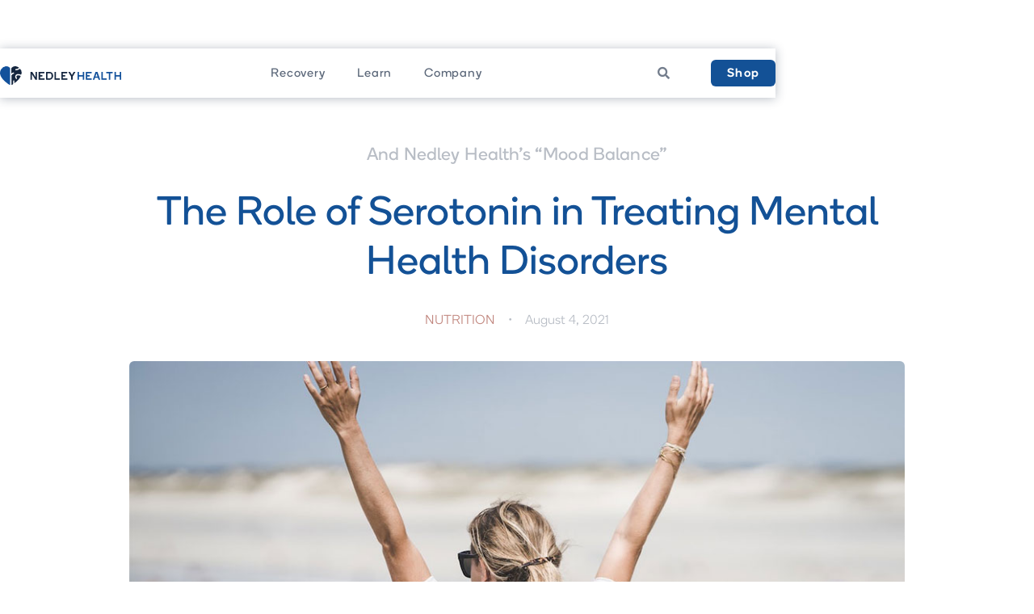

--- FILE ---
content_type: text/html
request_url: https://www.nedleyhealth.com/post/the-role-of-serotonin-in-treating-mental-health-disorders
body_size: 19067
content:
<!DOCTYPE html><!-- Last Published: Mon Nov 17 2025 07:26:11 GMT+0000 (Coordinated Universal Time) --><html data-wf-domain="www.nedleyhealth.com" data-wf-page="61251ed3cc71bba97a012055" data-wf-site="601807d7eaae5a60d79e8911" lang="en" data-wf-collection="61251ed3cc71bbd276012033" data-wf-item-slug="the-role-of-serotonin-in-treating-mental-health-disorders"><head><meta charset="utf-8"/><title>The Role of Serotonin in Treating Mental Health Disorders | Nedley Health</title><meta content="Stacey came to the residential Nedley Depression and Anxiety Recovery Program™ in her early 40s with a history of..." name="description"/><meta content="The Role of Serotonin in Treating Mental Health Disorders | Nedley Health" property="og:title"/><meta content="Stacey came to the residential Nedley Depression and Anxiety Recovery Program™ in her early 40s with a history of..." property="og:description"/><meta content="https://cdn.prod.website-files.com/601807d7eaae5a13219e8946/621943f3249f22277529879a_the-role-of-serotonin-in-treating-mental-health-disorders-thumbnail.jpg" property="og:image"/><meta content="The Role of Serotonin in Treating Mental Health Disorders | Nedley Health" property="twitter:title"/><meta content="Stacey came to the residential Nedley Depression and Anxiety Recovery Program™ in her early 40s with a history of..." property="twitter:description"/><meta content="https://cdn.prod.website-files.com/601807d7eaae5a13219e8946/621943f3249f22277529879a_the-role-of-serotonin-in-treating-mental-health-disorders-thumbnail.jpg" property="twitter:image"/><meta property="og:type" content="website"/><meta content="summary_large_image" name="twitter:card"/><meta content="width=device-width, initial-scale=1" name="viewport"/><meta content="aVqTo6vi-OHFynXTW8ld05rjjKCbLdGUfjvfttBI9IU" name="google-site-verification"/><link href="https://cdn.prod.website-files.com/601807d7eaae5a60d79e8911/css/nh-test-61f86a336aff2117177a537b5f526e4.shared.3a3b6efe6.min.css" rel="stylesheet" type="text/css"/><link href="https://fonts.googleapis.com" rel="preconnect"/><link href="https://fonts.gstatic.com" rel="preconnect" crossorigin="anonymous"/><script src="https://ajax.googleapis.com/ajax/libs/webfont/1.6.26/webfont.js" type="text/javascript"></script><script type="text/javascript">WebFont.load({  google: {    families: ["Varela:400"]  }});</script><script type="text/javascript">!function(o,c){var n=c.documentElement,t=" w-mod-";n.className+=t+"js",("ontouchstart"in o||o.DocumentTouch&&c instanceof DocumentTouch)&&(n.className+=t+"touch")}(window,document);</script><link href="https://cdn.prod.website-files.com/601807d7eaae5a60d79e8911/6054d8a57afd4367d78baaf5_nedleyhealth-favicon-web.png" rel="shortcut icon" type="image/x-icon"/><link href="https://cdn.prod.website-files.com/601807d7eaae5a60d79e8911/6054d9914710c11eb414e226_nedleyhealth-webclip.png" rel="apple-touch-icon"/><script async="" src="https://www.googletagmanager.com/gtag/js?id=UA-27378130-1"></script><script type="text/javascript">window.dataLayer = window.dataLayer || [];function gtag(){dataLayer.push(arguments);}gtag('js', new Date());gtag('config', 'UA-27378130-1', {'anonymize_ip': false});</script><script type="text/javascript">!function(f,b,e,v,n,t,s){if(f.fbq)return;n=f.fbq=function(){n.callMethod?n.callMethod.apply(n,arguments):n.queue.push(arguments)};if(!f._fbq)f._fbq=n;n.push=n;n.loaded=!0;n.version='2.0';n.agent='plwebflow';n.queue=[];t=b.createElement(e);t.async=!0;t.src=v;s=b.getElementsByTagName(e)[0];s.parentNode.insertBefore(t,s)}(window,document,'script','https://connect.facebook.net/en_US/fbevents.js');fbq('init', '404444213621048');fbq('track', 'PageView');</script><meta name="facebook-domain-verification" content="s33do2yqul5eghe1coxhv3tlfx4cj0" />
<meta name="p:domain_verify" content="c19c8519605c5cfadd7c33362d696238"/>
<meta name="google-site-verification" content="jn_YsSSjF8Csw5lqZHAvQ6ZhAteBGwLCpTg6F2ORlGE" />
<script id="jetboost-script" type="text/javascript"> window.JETBOOST_SITE_ID = "ckoszxm5p0a8g0trr4prn1av6"; (function(d) { var s = d.createElement("script"); s.src = "https://cdn.jetboost.io/jetboost.js"; s.async = 1; d.getElementsByTagName("head")[0].appendChild(s); })(document); </script>
<!-- Hotjar Tracking Code for nedleyhealth.com -->
<script>
    (function(h,o,t,j,a,r){
        h.hj=h.hj||function(){(h.hj.q=h.hj.q||[]).push(arguments)};
        h._hjSettings={hjid:1905236,hjsv:6};
        a=o.getElementsByTagName('head')[0];
        r=o.createElement('script');r.async=1;
        r.src=t+h._hjSettings.hjid+j+h._hjSettings.hjsv;
        a.appendChild(r);
    })(window,document,'https://static.hotjar.com/c/hotjar-','.js?sv=');
</script>
<!-- Start of HubSpot Embed Code -->
<script type="text/javascript" id="hs-script-loader" async defer src="//js.hs-scripts.com/5139546.js"></script>
<!-- End of HubSpot Embed Code -->

<!-- Google Tag Manager -->
<script>(function(w,d,s,l,i){w[l]=w[l]||[];w[l].push({'gtm.start':
new Date().getTime(),event:'gtm.js'});var f=d.getElementsByTagName(s)[0],
j=d.createElement(s),dl=l!='dataLayer'?'&l='+l:'';j.async=true;j.src=
'https://www.googletagmanager.com/gtm.js?id='+i+dl;f.parentNode.insertBefore(j,f);
})(window,document,'script','dataLayer','GTM-MCF54DL');</script>
<!-- End Google Tag Manager -->

<style>
  div#nametext::first-letter {
    visibility: visible;    
}
  a#outertext {
    background-color: #152640;
    color: white;
    border: 1px solid #152640;
    margin-left: 5px;
    margin-right: 5px;
    text-align: center;
    padding: 12px;
    border-radius: 19px;
    font: 'Boing 2', sans-serif
    font weight: semi-bold
    font size: 15px
}  
div#nametext {
    visibility: hidden;
}
  div#nametext {
    position: absolute;
    margin-top: 2.5px;
    margin-left: -5.25px;
        text-transform: uppercase;
    font-family: 'boing 2'
    font-weight: bold
    font-size: 15px
}
/*nav#w-dropdown-list-9:after {
    position: absolute;
    left: 37%;
    top: -10px;
    width: 0;
    height: 0;
    content: '';
    border-left: 15px solid #ffffff00;
    border-right: 16px solid transparent;
    border-bottom: 20px solid #ffffff;
}*/
  @media only screen and (min-width: 991px) {
  	.dropdown-list-8:after, .dropdown-list:after, .dropdown-list-shop:after {
  		position: absolute;
    	left: 43%;
    	top: -10px;
    	width: 0;
    	height: 0;
    	content: '';
    	border-left: 15px solid #ffffff00;
    	border-right: 16px solid transparent;
    	border-bottom: 20px solid #ffffff;
  	}
	}
</style>

<link rel="stylesheet" href="https://cdnjs.cloudflare.com/ajax/libs/font-awesome/4.7.0/css/font-awesome.min.css">
<!-- Meta Pixel Code -->
<script>
!function(f,b,e,v,n,t,s)
{if(f.fbq)return;n=f.fbq=function(){n.callMethod?
n.callMethod.apply(n,arguments):n.queue.push(arguments)};
if(!f._fbq)f._fbq=n;n.push=n;n.loaded=!0;n.version='2.0';
n.queue=[];t=b.createElement(e);t.async=!0;
t.src=v;s=b.getElementsByTagName(e)[0];
s.parentNode.insertBefore(t,s)}(window, document,'script',
'https://connect.facebook.net/en_US/fbevents.js');
fbq('init', '1757353745047161');
fbq('track', 'PageView');
</script>
<noscript><img height="1" width="1" style="display:none"
src="https://www.facebook.com/tr?id=1757353745047161&ev=PageView&noscript=1"
/></noscript>
<!-- End Meta Pixel Code -->
<script type="text/javascript">window.__WEBFLOW_CURRENCY_SETTINGS = {"currencyCode":"USD","symbol":"$","decimal":".","fractionDigits":2,"group":",","template":"{{wf {&quot;path&quot;:&quot;symbol&quot;,&quot;type&quot;:&quot;PlainText&quot;\\} }}{{wf {&quot;path&quot;:&quot;amount&quot;,&quot;type&quot;:&quot;CommercePrice&quot;\\} }} ","hideDecimalForWholeNumbers":true};</script></head><body class="body-main"><div data-collapse="medium" data-animation="default" data-duration="400" bind="223a1837-728b-2b78-8559-8439485cde60" data-easing="ease" data-easing2="ease" role="banner" class="navbar-2 w-nav"><div class="tablet-blue-layer"><img src="https://cdn.prod.website-files.com/601807d7eaae5a60d79e8911/601807d7eaae5ad3979e8a72_Group%201587.svg" loading="lazy" alt="Nedley Health long logo" class="tablet-blue-logo"/></div><div class="nav-container"><div class="nav-column-wrapper w-row"><div class="column-21 logo w-col w-col-3"><div class="nav-column"><a href="/" class="brand w-nav-brand"><img src="https://cdn.prod.website-files.com/601807d7eaae5a60d79e8911/601807d7eaae5a0aa59e8a49_Group%201585.svg" loading="lazy" width="150" alt="Nedley Health long logo 2" class="image-2"/></a></div></div><div class="column-6 w-col w-col-7"><div class="nav-column"><nav role="navigation" class="nav-menu-3 w-nav-menu"><form action="/search" bind="ed18155a-f4db-6b79-0d99-5efaada51eda" class="search-2 w-form"><input class="search-input-3 w-input" maxlength="256" name="query" placeholder="Search nedleyhealth.com" type="search" id="search-2" bind="ed18155a-f4db-6b79-0d99-5efaada51edd" required=""/><input type="submit" bind="ed18155a-f4db-6b79-0d99-5efaada51ede" class="search-button w-button" value="Search"/></form><div class="line-divider-menu-main"></div><div data-hover="true" data-delay="0" class="dropdown-link nav-recovery w-dropdown"><div class="dropdown-nav w-dropdown-toggle"><a href="/recovery" class="body-2 nav">Recovery</a><img src="https://cdn.prod.website-files.com/601807d7eaae5a60d79e8911/615c628a9ad95072a989431d_Group%201851%402x.png" loading="lazy" alt="" class="closed-menu-icon"/><img src="https://cdn.prod.website-files.com/601807d7eaae5a60d79e8911/615c62a10b60e4956c6d7d47_Group%201840%402x.png" loading="lazy" alt="" class="open-menu-icon"/></div><nav class="dropdown-list w-dropdown-list"><a href="/recovery-programs/which-program-is-right-for-you" sym-bind="{&quot;link&quot;:{&quot;type&quot;:&quot;Select&quot;,&quot;val&quot;:{&quot;from&quot;:{&quot;type&quot;:&quot;Variable&quot;,&quot;val&quot;:&quot;data&quot;},&quot;prop&quot;:&quot;f5d702bd-4cc9-9d30-e5b9-5f1327b8220f&quot;}}}" class="body-2 link _1 extra-margin w-dropdown-link">Which program is right for you?</a><div class="line-divider-menu"></div><div data-hover="true" data-delay="0" data-w-id="9b6dc5b3-18f6-ca7d-151e-69add7deb946" class="dropdown-2 w-dropdown"><div class="dropdown-toggle-2 w-dropdown-toggle"><a href="/recovery-programs/residential-depression-recovery" class="body-2 link">Residential Program</a><div class="div-block-54"><img src="https://cdn.prod.website-files.com/601807d7eaae5a60d79e8911/615c6658bc4b15cfc59c6e55_Path%20734%402x.png" loading="lazy" alt="" class="drop-lvl-2-closed"/><img src="https://cdn.prod.website-files.com/601807d7eaae5a60d79e8911/615c663d814544b845786e17_Path%20735%402x.png" loading="lazy" alt="" class="drop-lvl-2-open"/></div></div><nav class="dropdown-list-4 w-dropdown-list"><a href="/residential-program/about" class="body2-link-first w-dropdown-link">About</a><a href="/residential-program/facilities" class="body2-link w-dropdown-link">Facilities</a><a href="/residential-program/cost" class="body2-link w-dropdown-link">Cost</a><a href="/residential-program/upcoming-programs" class="body2-link w-dropdown-link">Upcoming Programs</a><div bind="c3f60c6f-f74f-cbd1-a5db-e1661d2efce6" class="nav-upcoming w-dyn-list"><div bind="c3f60c6f-f74f-cbd1-a5db-e1661d2efce7" role="list" class="w-dyn-items"><div bind="c3f60c6f-f74f-cbd1-a5db-e1661d2efce8" role="listitem" class="collection-item-8 w-dyn-item"><a bind="34538f68-9855-2437-bc72-ac3203a9fe01" href="/ndarp-residential-programs/december-2025-residential-program" class="upcoming-events-nav w-inline-block"><div bind="d00d13c2-5e97-f6b8-f0b8-ee67311a0341" class="text-block-21">December 4–15, 2025</div></a></div><div bind="c3f60c6f-f74f-cbd1-a5db-e1661d2efce8" role="listitem" class="collection-item-8 w-dyn-item"><a bind="34538f68-9855-2437-bc72-ac3203a9fe01" href="/ndarp-residential-programs/january-2026-residential-program" class="upcoming-events-nav w-inline-block"><div bind="d00d13c2-5e97-f6b8-f0b8-ee67311a0341" class="text-block-21">January 15–26, 2026</div></a></div></div></div><a href="#" class="body-3-link hide w-dropdown-link">August 2020 (California)</a><a href="#" class="body-3-link hide w-dropdown-link">October 2020 (California)</a></nav></div><div class="line-divider-menu"></div><div data-hover="true" data-delay="0" data-w-id="65233819-45ef-fee9-8a74-b025d645daee" class="dropdown-community w-dropdown"><div class="dropdown-toggle-2 w-dropdown-toggle"><a href="/recovery-programs/community-depression-recovery" class="body-2 link">Community Program</a><div class="div-block-54"><img src="https://cdn.prod.website-files.com/601807d7eaae5a60d79e8911/615c6658bc4b15cfc59c6e55_Path%20734%402x.png" loading="lazy" alt="" class="drop-lvl-2-closed"/><img src="https://cdn.prod.website-files.com/601807d7eaae5a60d79e8911/615c663d814544b845786e17_Path%20735%402x.png" loading="lazy" alt="" class="drop-lvl-2-open"/></div></div><nav class="dropdown-list-community w-dropdown-list"><a href="/community-program/about-the-community-program" class="body2-link-first w-dropdown-link">About</a><a href="/community-program/programs-near-you" class="body2-link w-dropdown-link">Programs Near You</a><a href="/community-program/lead-a-community-program" class="body2-link w-dropdown-link">Lead a Community Program</a></nav></div><div class="line-divider-menu"></div><div data-hover="true" data-delay="0" data-w-id="5f485e6a-e7eb-ab31-c563-5682e72403da" class="dropdown-community w-dropdown"><div class="dropdown-toggle-2 w-dropdown-toggle"><a href="/learn/online-program" class="body-2 link">Online Program</a><div class="div-block-54"><img src="https://cdn.prod.website-files.com/601807d7eaae5a60d79e8911/615c6658bc4b15cfc59c6e55_Path%20734%402x.png" loading="lazy" alt="" class="drop-lvl-2-closed"/><img src="https://cdn.prod.website-files.com/601807d7eaae5a60d79e8911/615c663d814544b845786e17_Path%20735%402x.png" loading="lazy" alt="" class="drop-lvl-2-open"/></div></div><nav class="dropdown-list-online w-dropdown-list"><a href="https://www.nedleyhealth.com/learn/online-program#curriculum" class="body2-link-first w-dropdown-link">Program Overview</a><a href="https://www.nedleyhealth.com/learn/online-program#FAQ" class="body2-link w-dropdown-link">FAQ&#x27;s</a><a href="https://www.nedleyhealth.com/learn/online-program#Testimonials" class="body2-link w-dropdown-link">Testimonials</a><a href="https://www.nedleyhealth.com/learn/online-program#packages" class="body2-link w-dropdown-link">Pricing</a></nav></div><div data-hover="true" data-delay="0" data-w-id="fc7c1a00-0dea-fed2-464b-19830564614c" class="dropdown-online hide w-dropdown"><div class="dropdown-toggle-2 w-dropdown-toggle"><a href="/learn/online-program" class="body-2 link">Online Program</a><div class="div-block-54"><img src="https://cdn.prod.website-files.com/601807d7eaae5a60d79e8911/615c6658bc4b15cfc59c6e55_Path%20734%402x.png" loading="lazy" alt="" class="drop-lvl-2-closed"/><img src="https://cdn.prod.website-files.com/601807d7eaae5a60d79e8911/615c663d814544b845786e17_Path%20735%402x.png" loading="lazy" alt="" class="drop-lvl-2-open"/></div></div><nav class="dropdown-list-online w-dropdown-list"><a href="https://www.nedleyhealth.com/recovery-programs/online-program#curriculum" class="body2-link-first w-dropdown-link">Curriculum</a><a href="https://www.nedleyhealth.com/recovery-programs/online-program#FAQ" class="body2-link w-dropdown-link">FAQ&#x27;s</a><a href="https://www.nedleyhealth.com/recovery-programs/online-program#Testimonials" class="body2-link w-dropdown-link">Testimonials</a><a href="https://www.nedleyhealth.com/recovery-programs/online-program#pricing" class="body2-link w-dropdown-link">Pricing</a></nav></div><div class="line-divider-menu"></div><div data-hover="true" data-delay="0" data-w-id="ad7cbf2c-38ef-3893-7e60-4b7deb386918" class="dropdown-results w-dropdown"><div class="dropdown-toggle-2 w-dropdown-toggle"><a href="/recovery-programs/results" class="body-2 link">Results</a><div class="div-block-54"><img src="https://cdn.prod.website-files.com/601807d7eaae5a60d79e8911/615c6658bc4b15cfc59c6e55_Path%20734%402x.png" loading="lazy" alt="" class="drop-lvl-2-closed"/><img src="https://cdn.prod.website-files.com/601807d7eaae5a60d79e8911/615c663d814544b845786e17_Path%20735%402x.png" loading="lazy" alt="" class="drop-lvl-2-open"/></div></div><nav class="dropdown-list-results w-dropdown-list"><a href="/recovery-programs/program-results/participant-stories" class="body2-link-first w-dropdown-link">Participant Stories</a><a href="/recovery-programs/program-results/previous-programs" class="body2-link w-dropdown-link">Previous Programs</a><a href="/recovery-programs/program-results/highlighted-research" class="body2-link w-dropdown-link">Highlighted Research</a></nav></div><div class="line-divider-menu"></div><a href="/recovery-programs/take-the-depression-quiz" class="body-2 link _1 extra-margin w-dropdown-link">Take the Depression Quiz</a></nav></div><div data-w-id="dd4a21a3-c8a4-e0e3-67c1-4388a3fdddea" class="line-divider-menu-main"></div><div data-hover="true" data-delay="0" data-w-id="223a1837-728b-2b78-8559-8439485cde79" class="dropdown-link hide w-dropdown"><div class="dropdown-nav w-dropdown-toggle"><a href="/learn" class="body-2 nav">Insight</a><img src="https://cdn.prod.website-files.com/601807d7eaae5a60d79e8911/615c628a9ad95072a989431d_Group%201851%402x.png" loading="lazy" alt="" class="closed-menu-icon"/><img src="https://cdn.prod.website-files.com/601807d7eaae5a60d79e8911/615c62a10b60e4956c6d7d47_Group%201840%402x.png" loading="lazy" alt="" class="open-menu-icon"/></div><nav class="dropdown-list no-dropdown w-dropdown-list"><a href="/recovery-programs/take-the-depression-quiz" class="body-2 padding-left w-dropdown-link">Take the Depression Quiz</a><div class="line-divider-menu"></div><a href="/learn/resource-library" class="body-2 padding-left top-padding-10 w-dropdown-link">Resource Library</a><div class="line-divider-menu"></div><a href="/recovery-programs/program-results/highlighted-research" class="body-2 padding-left top-padding-10 no-bottom-padding w-dropdown-link">Highlighted Research</a></nav></div><div data-hover="true" data-delay="0" data-w-id="09a55baa-ab1b-e773-ac03-cf09abbb40d6" class="dropdown-link w-dropdown"><div class="dropdown-nav w-dropdown-toggle"><a href="/learn/resource-library" class="body-2 nav">Learn</a><img src="https://cdn.prod.website-files.com/601807d7eaae5a60d79e8911/615c628a9ad95072a989431d_Group%201851%402x.png" loading="lazy" alt="" class="closed-menu-icon"/><img src="https://cdn.prod.website-files.com/601807d7eaae5a60d79e8911/615c62a10b60e4956c6d7d47_Group%201840%402x.png" loading="lazy" alt="" class="open-menu-icon"/></div><nav class="dropdown-list no-dropdown _2-column w-dropdown-list"><div class="learn-nav-column left"><h4 class="menu-heading">Resource library</h4><div class="w-dyn-list"><div role="list" class="w-dyn-items"><div role="listitem" class="w-dyn-item"><a href="/blog-categories/anxiety" class="body-2 padding-left enlarge w-dropdown-link">Anxiety</a><div class="line-divider-menu"></div></div><div role="listitem" class="w-dyn-item"><a href="/blog-categories/depression" class="body-2 padding-left enlarge w-dropdown-link">Depression</a><div class="line-divider-menu"></div></div><div role="listitem" class="w-dyn-item"><a href="/blog-categories/lifestyle" class="body-2 padding-left enlarge w-dropdown-link">Lifestyle</a><div class="line-divider-menu"></div></div><div role="listitem" class="w-dyn-item"><a href="/blog-categories/nutrition" class="body-2 padding-left enlarge w-dropdown-link">Nutrition</a><div class="line-divider-menu"></div></div><div role="listitem" class="w-dyn-item"><a href="/blog-categories/thinking" class="body-2 padding-left enlarge w-dropdown-link">Thinking</a><div class="line-divider-menu"></div></div></div></div><a href="/learn/resource-library" class="body-2 padding-left enlarge w-dropdown-link">See all articles</a></div><div class="learn-nav-column right"><h4 class="menu-heading">Online Courses</h4><a href="/learn/online-program" class="body-2 padding-left enlarge w-inline-block"><div>Depression and Anxiety Recovery Online</div><p>Find lasting recovery in this 8-part self-paced online course</p></a><div class="line-divider-menu"></div><a href="https://www.nedleyhealth.com/product/optimize-your-brain-online" class="body-2 padding-left enlarge w-inline-block"><div class="text-block-39">Optimize Your Brain Online</div><p>Learn how to turn your good brain into a great brain with easy-to-incorporate steps</p></a></div></nav></div><div data-w-id="761298d5-8755-9863-d8ae-8c4a74e54d96" class="line-divider-menu-main"></div><div data-hover="true" data-delay="0" data-w-id="223a1837-728b-2b78-8559-8439485cde84" class="dropdown-link w-dropdown"><div class="dropdown-nav w-dropdown-toggle"><a href="/company" class="body-2 nav">Company</a><img src="https://cdn.prod.website-files.com/601807d7eaae5a60d79e8911/615c628a9ad95072a989431d_Group%201851%402x.png" loading="lazy" alt="" class="closed-menu-icon"/><img src="https://cdn.prod.website-files.com/601807d7eaae5a60d79e8911/615c62a10b60e4956c6d7d47_Group%201840%402x.png" loading="lazy" alt="" class="open-menu-icon"/></div><nav class="dropdown-list no-dropdown company-drop w-dropdown-list"><a href="/our-company/our-commitment" class="body-2 padding-left w-dropdown-link">Our Commitment</a><div class="line-divider-menu"></div><a href="/our-company/our-team" class="body-2 padding-left top-padding-10 w-dropdown-link">Our Team</a><div class="line-divider-menu"></div><a href="/our-company/contact" class="body-2 padding-left top-padding-10 w-dropdown-link">Contact</a><div class="line-divider-menu"></div><a href="/our-company/mailing-list" class="body-2 padding-left top-padding-10 w-dropdown-link">Mailing List</a><div class="line-divider-menu"></div><a href="/our-company/events" class="body-2 padding-left top-padding-10 no-bottom-padding w-dropdown-link">Events</a></nav></div><div data-w-id="add1068f-f67d-21b0-842d-ee3badb70ef7" class="line-divider-menu-main"></div><div data-hover="true" data-delay="5" data-ms-content="!members" class="dropdown-link w-dropdown"><div data-ms-content="!members" class="dropdown-nav account w-dropdown-toggle"><div class="body-2 nav">Shop</div><img src="https://cdn.prod.website-files.com/601807d7eaae5a60d79e8911/615c628a9ad95072a989431d_Group%201851%402x.png" loading="lazy" alt="" class="closed-menu-icon"/><img src="https://cdn.prod.website-files.com/601807d7eaae5a60d79e8911/615c62a10b60e4956c6d7d47_Group%201840%402x.png" loading="lazy" alt="" class="open-menu-icon"/></div><nav class="dropdown-list w-dropdown-list"><a href="/shop" class="body-2 nav show-nav-item w-dropdown-link">All products</a><div class="line-divider-menu"></div><a href="https://www.nedleyhealth.com/shop#books" class="body-2 nav show-nav-item w-dropdown-link">Books</a><div class="line-divider-menu"></div><a href="https://www.nedleyhealth.com/shop#nutrition" class="body-2 nav show-nav-item w-dropdown-link">Nutrition</a><div class="line-divider-menu"></div><a href="https://www.nedleyhealth.com/shop#health-lifestyle" class="body-2 nav show-nav-item w-dropdown-link">Health &amp; Lifestyle</a><div class="line-divider-menu"></div><a href="https://www.nedleyhealth.com/shop#online-classes" class="body-2 nav show-nav-item w-dropdown-link">Online Classes</a><div class="line-divider-menu"></div><a href="https://www.nedleyhealth.com/shop#education" class="body-2 nav show-nav-item w-dropdown-link">Education</a></nav></div><div data-w-id="629a7cbe-c784-65e7-332e-ba3171f2c650" class="line-divider-menu-main"></div></nav></div></div><div class="w-col w-col-2"><div class="nav-column right"><div data-hover="false" data-delay="0" class="dropdown-search w-dropdown"><div class="dropdown-toggle w-dropdown-toggle"><div class="body-2 nav fa-solid"></div></div><nav class="dropdown-list-3 w-dropdown-list"><form action="/search" bind="b2555016-442a-c820-0141-857f0f6e43bc" class="search w-form"><div class="div-block-7"><img src="https://cdn.prod.website-files.com/601807d7eaae5a60d79e8911/601807d7eaae5a77939e8988_Group%2017.png" loading="lazy" alt="white search icon" class="image-7"/><input class="search-input w-input" maxlength="256" name="query" placeholder="Search nedleyhealth.com" type="search" id="search" bind="b2555016-442a-c820-0141-857f0f6e43bd" required=""/><input type="submit" bind="b2555016-442a-c820-0141-857f0f6e43be" class="hollow-c nav-search-button w-button" value="Search"/></div></form></nav></div><a href="#" class="nav-icon-link w-inline-block"><img src="https://cdn.prod.website-files.com/601807d7eaae5a60d79e8911/601807d7eaae5af3ad9e8a4c_bag%20icon.svg" loading="lazy" height="20" alt="bag icon" class="nav-icon"/></a><div data-w-id="223a1837-728b-2b78-8559-8439485cdea6" class="menu-button w-nav-button"><div class="icon-3 w-icon-nav-menu"></div></div></div></div></div><a href="/shop" class="solid-a top-nav w-button">Shop</a></div></div><div class="nav-breadcrumb"><div class="main w-container"><div class="breadcrumb-wrapper"><div class="breadcrumb-link"><a href="/" class="breadcrumb">Home</a><img src="https://cdn.prod.website-files.com/601807d7eaae5a60d79e8911/601807d7eaae5a21b89e89a0_Path%20121.png" loading="lazy" alt="arrow icon" class="breadcrumb-icon"/></div><div class="breadcrumb-link"><a href="/learn" class="breadcrumb">Learn</a><img src="https://cdn.prod.website-files.com/601807d7eaae5a60d79e8911/601807d7eaae5a21b89e89a0_Path%20121.png" loading="lazy" alt="arrow icon" class="breadcrumb-icon"/></div></div></div></div><div class="main"><div class="blog-head"><h1 bind="936c7954-4eb2-c38a-6ca8-a64c1f0fc5ef" class="blog-header">And Nedley Health’s “Mood Balance”</h1><h2 bind="8fc108bd-c353-6c77-0352-8fd74a40ff09" class="blog-main-header">The Role of Serotonin in Treating Mental Health Disorders</h2><div class="blog-info-wrapper"><div bind="08443c00-e86e-5a82-116b-542a2b3d50fe" class="blog-tag">Nutrition</div><div class="blog-date">•</div><div bind="3c2e7d88-7859-a20c-dce7-a2bbf08ac6c9" class="blog-date">August 4, 2021</div></div><div class="blog-image-wrapper"><img loading="lazy" height="" bind="19a31e40-4445-7937-8539-6f3c1983d4cc" src="https://cdn.prod.website-files.com/601807d7eaae5a13219e8946/621943efeb0e1e67b2286283_the-role-of-serotonin-in-treating-mental-health-disorders-featured-image.jpg" alt="" sizes="100vw" srcset="https://cdn.prod.website-files.com/601807d7eaae5a13219e8946/621943efeb0e1e67b2286283_the-role-of-serotonin-in-treating-mental-health-disorders-featured-image-p-500.jpeg 500w, https://cdn.prod.website-files.com/601807d7eaae5a13219e8946/621943efeb0e1e67b2286283_the-role-of-serotonin-in-treating-mental-health-disorders-featured-image.jpg 995w" class="image-8"/></div></div></div><div class="main"><div class="blog-column w-row"><div class="blog-sidebar w-col w-col-2"><div class="sidebar-social-wrapper"><div bind="8c3ce1a4-2bab-a5d2-3c53-a8cc872a11bc" class="w-embed"><a class="w-inline-block link-block-10 share-via-facebook" href="https://www.facebook.com/sharer/sharer.php?u=https://nh-test-61f86a336aff2117177a537b5f526e4.webflow.io/post/the-role-of-serotonin-in-treating-mental-health-disorders" title="Share on Facebook" target="_blank" onclick="window.open('https://www.facebook.com/sharer/sharer.php?u=https://nh-test-61f86a336aff2117177a537b5f526e4.webflow.io/post/the-role-of-serotonin-in-treating-mental-health-disorders." target="_blank" title="Email" onclick="window.open('mailto:?subject=I wanted you to see this article' + encodeURIComponent(document.title) + '&amp;body=Check out this article from Nedley Health https://nh-test-61f86a336aff2117177a537b5f526e4.webflow.io/post/the-role-of-serotonin-in-treating-mental-health-disorders' + encodeURIComponent(document.URL) + '&t=' + encodeURIComponent(document.URL)); return false;">
	<div class='sidebar-social-circle'>
  	<p class='fab'></p>
  </div>
</a></div><div bind="3a10d522-3902-0167-bd7b-1164b2316ad5" class="w-embed"><a class="w-inline-block link-block-10 share-via-twitter" href="https://twitter.com/intent/tweet?" target="_blank" title="Tweet" onclick="window.open('https://twitter.com/intent/tweet?text=%20Check%20out%20this%20great%20article%20' + encodeURIComponent(document.title) + ':%20 ' + encodeURIComponent(document.URL)); return false;">
	<div class='sidebar-social-circle'>
  <p class='fab'></p>
  </div>
</a></div><div bind="80f38c1a-d644-d17b-21d4-9bd4d5b40a40" class="w-embed"><a class="w-inline-block link-block-10 share-via-email" href="mailto:?subject=I wanted you to see this article ;body=:Check out this article from Nedley Health https://nedleyhealth.com/post/the-role-of-serotonin-in-treating-mental-health-disorders." target="_blank" title="Email" onclick="window.open('mailto:?subject=I wanted you to see this article ' + encodeURIComponent(document.title) + '&amp;body=Check out this article from Nedley Health: ' +  encodeURIComponent(document.URL)); return false;">
	<div class='sidebar-social-circle' style='background-color: #C1867E;'>
  	<p class='fas'></p>
  </div>
  <p class='text-block-22'>Share by Email</p>
</a></div><div class="hide"></div></div></div><div class="column-25 w-col w-col-10"><div class="blog-body"><div bind="56021b26-2cf6-3a64-3010-65fa6e6e62ff" class="rich-text-block margin-bottom w-richtext"><p>Stacey came to the residential Nedley Depression and Anxiety Recovery Program™ in her early 40s with a history of depression that had been going on since high school. After her first year of law school, her depression worsened, and she was put on medications. A traumatic biking accident in law school further deepened her depression, and she tried numerous new medications, but she still was not getting better. Instead, her condition caused her to have to take time away from law school. During this time, Stacey tried Zoloft (sertraline), Wellbutrin (bupropion), and Zyprexa (olanzapine), which caused her to have unwanted physical and facial movements, and Endep (amitriptyline), which caused weight gain.</p><blockquote>“After a year, Stacey is feeling better than she ever remembers feeling.”</blockquote><p>Since these more standard medications did not work, she was finally put on the most potent (and most dangerous) class of anti-depressants called monoamine oxidase inhibitor (MAOI). Stacey had to carefully watch her diet and lifestyle while taking the MAOI, Eldepryl (selegiline), with Wellbutrin. Thankfully, the combination of medications plus strict diet worked enough to allow Stacey to go back to law school and complete her course of studies. Due to her disabling depression and anxiety, the bar exam was allowed to be taken four times before she was able to pass. She finally landed a job with an important east coast law firm and married another attorney in the law firm.  </p><p>However, after an unsuccessful case that she took very personally, Stacey’s depression and anxiety worsened considerably despite the medications. She tried EMDR therapy, ketamine infusions (which did not work at all), and finally transcranial magnetic stimulation (TMS), which worked for a few months. However, after her third cycle of treatments, she felt worse off than before she had started TMS. </p><p>Stacey was taking three anti-depressants, including Abilify (aripiprazole) and Trintellix, and a potent medicine for ADHD, Vyvanse (lisdexamfetamine). Unable to work and living disabled by her conditions that continued to worsen with failing treatments, Stacey’s depression and anxiety were now classified as extreme. Although she was married to a good man, her marriage and family finances were under sizeable strain. Her psychiatrist had tried inpatient care but when that failed, he was ready to sign her permanent disability papers. That’s when her husband found the residential Nedley Depression &amp; Anxiety Recovery Program™.  </p><p>When I met Stacey for the first time, she was experiencing deep sadness and cried through most of the interview. She had an increase in irritability, was constantly feeling on edge, had obsessive, negative thoughts, and was now starting to experience panic. She had become more impulsive with one of her signs of impulsivity being self-medicating with food, adding to her obesity. Many people who casually met her did not realize how much she was struggling because she looked calm on the outside but was actually quite tense on the inside. I quickly realized that every one of these presenting symptoms were signs of low brain serotonin.   </p><h2><strong>Traditional Treatment and Brain Serotonin</strong> </h2><p>The problem is that no pharmaceutical agent or transcranial magnetic stimulation (TMS) can increase the brain’s ability to produce serotonin. In addition, no drug increases the amount of serotonin receptors. If giving serotonin in a pill or intravenously could increase the brain’s ability to produce serotonin neurotransmitter activity in the synapse, this therapy would likely be the most popular and effective therapy available for depression or anxiety, and it would be widely used to treat the symptoms Stacey suffered from. However, more serotonin in your blood does NOT equate to more serotonin in your brain. So how do these commonly prescribed medications work? They actually block the re-uptake channels for serotonin in the brain, preventing the releasing neurons from vacuuming up serotonin for later use. They might be more aptly called “serotonin vacuum cleaner pluggers.” These vacuum cleaners (re-uptake channels) are shown in the figure. </p><figure class="w-richtext-align-floatright w-richtext-figure-type-image"><div><img src="https://cdn.prod.website-files.com/601807d7eaae5a13219e8946/6219448f7f30784244fb3b27_serotonin-receptors-diagram.jpg" loading="lazy" alt="diagram of serotonin flow within the body"/></div></figure><p>If any patient has a shortage of ability to make adequate serotonin in the brain (frequently due to a genetic mutation called under-methylation), inadequate light exposure, poor diet, or a shortage of nutrients necessary to produced adequate serotonin (such as tryptophan, folate, vitamin B6, vitamin B12, vitamin D, or magnesium), then serotonin synaptic activity will be reduced. Enter the most commonly prescribed pharmaceutical agents for depression and/or anxiety called an SSRI (selective serotonin re-uptake inhibitor), such as the one Stacey was taking called Trintellix (vortioxetine). Other commonly prescribed SSRIs include Prozac (fluoxetine), Zoloft (sertraline), Lexapro (escitalopram), or Paxil (paroxetine), along with others that in addition to their SSRI function are SNRI’s (selective norepinephrine reuptake inhibitors), such as Effexor or Pristiq (venlafaxine) or Cymbalta (duloxetine).  </p><blockquote>“If this is done, medication will rarely be necessary for more than six months.”</blockquote><h3>How do these drugs produce more serotonin activity in the synapse? </h3><p>These drugs work by blocking the vacuuming up of serotonin, there is more time for the inadequate amount of serotonin in the synapse to bind onto a serotonin receptor and produce synaptic activity. But this comes at a cost. Since serotonin is not vacuumed back into the releasing neuron, that neuron will end up with an even greater shortage of serotonin. That means it will require even more energy and nutrients to produce all of the required steps for the neuron to produce more serotonin. These medications can help short term (months to a year), but then relapse is common, and the person has to continue to see the doctor to get higher doses and additional medication. Such a patient can end up becoming a “psychiatric cripple” needing to see a psychiatrist frequently and still having troubling symptoms of depression and anxiety. Side effects include an “I don’t care attitude” which helps crying spells but can worsen motivation and empathy. In addition, worsened impulsivity before the depression improves can increase the risk of suicide or foolish behavior, and weight gain can occur, not to mention frequent sexual side effects. This is why medications alone are not the answer to depression and anxiety. Non-medical therapies and lifestyle interventions can be far superior to medications in efficacy as well as avoiding these unwanted side effects. If medications are prescribed, nutritional and lifestyle therapies should be prescribed along with the medication to achieve the goal of getting the neurons to produce more serotonin or build up more receptors. If this is done, medication will rarely be necessary for more than six months.  </p><h2><strong>Getting Serotonin into the Brain</strong> </h2><p>The diagram of the synapse reveals that serotonin is produced inside the brain. Tryptophan, the building block of serotonin, has to get into the brain first. As Dr. Simon states in his article published in <em>Psychiatry Neuroscience </em>entitled <em>How to Increase Serotonin in the Human Brain without Drugs</em>, “Tryptophan is transported into the brain by a transport system that is active toward all the large neutral amino acids and tryptophan is the least abundant amino acid in protein. There is competition between the various amino acids for the transport system, so after the ingestion of a meal containing protein, the rise in the plasma level of the other large neutral amino acids will prevent the rise in plasma tryptophan from increasing brain tryptophan. The idea, common in popular culture, that a high-protein food such as turkey will raise brain tryptophan and serotonin is, unfortunately, false.” [i] He goes on to explain that lower protein food that comes packaged with carbs (plant foods) are a far better way to increase brain tryptophan. To understand this more practically, the section on nutrition and the brain in <a href="https://www.nedleyhealthonline.com/p/depression-and-anxiety-recovery-program" target="_blank">Depression and Anxiety Recovery Program Online</a> will explain the details and foods to best accomplish this.  </p><p>But even if there is enough tryptophan that gets into the brain, serotonin does not automatically result. Tryptophan has to be converted to <a href="https://nedleyhealth.com/integrative-5-htp.html" target="_blank">5-HTP</a> which then has to be converted to serotonin. There are a number of cofactors and conditions necessary for these steps to occur that have to do with diet and lifestyle (such as light through the eyes). The most active genetic condition seen in over a third of patients that attend our residential program (where we test every patient epigenetically to see if the genetic mutations are not only present but also active) is “under-methylation.” Whole blood testing confirmed that Stacey had this precise genetic condition and had low serotonin activity. Because of this, Stacey had a hard time making enough S-adenosylmethionine (SAMe) that provides the final methyl group to make melatonin out of serotonin, dopamine, and norepinephrine. In addition, she was low in <a href="https://nedleyhealth.com/vitamin-d3.html" target="_blank">vitamin D</a>, had high cholesterol, and had borderline metabolic syndrome which were also contributing to her treatment-resistant depression. She needed a plant-based diet, an aerobic exercise fitness plan, and, due to her genetics, <a href="https://nedleyhealth.com/same-400mg.html" target="_blank">SAMe supplementation</a>. After five days she had only slight improvement, and testing revealed continued low serotonin activity so the SAMe was increased. After 10 days, with only modest improvement, saffron crocus was added to augment the serotonin activity.  </p><h2><strong>Supplementation to Augment Serotonin Activity </strong> </h2><p>Recent research has shown the saffron crocus has amazing anti-depressant properties, in part due to its brain serotonin production enhancing effects. [ii] Studies have shown saffron to be equivalent or superior to SSRIs in effectiveness in treating depression, but even more importantly, it does not have the unwanted sexual side effects nor the unwanted emotional side effects of apathy or impulsivity. In addition, saffron has been shown to help premenstrual dysphoria in women and even improve memory in those with memory loss. [iii] In a 2018 meta-analysis of seven randomized controlled trials (randomized trials provide higher levels of evidence), saffron had comparable efficacy to traditional antidepressants but without any serious adverse events reported. More recently, Khaksarian and colleagues concluded that saffron was as effective as fluoxetine in the treatment of major depression upon review of eight randomized controlled trials. [iv] </p><p>In my clinical practice in dealing with under-methylation, I have found that some people respond to low dose SAMe, but many need high doses to respond. If SAMe and saffron are both used, many respond even better than using one or the other, and we can often avoid the high cost of high doses of SAMe. Both of these supplements are very expensive, saffron being the most expensive spice known, and SAMe being one of the most expensive supplements, in part due to its documented high efficacy.  </p><p>No nutraceutical company as of yet has combined these two, despite their effectiveness together. So Nedley Health decided to put these together in our newest supplement <a href="https://www.nedleyhealth.com/product/mood-by-nedley-health" target="_blank"><em>Mood</em></a>. And amazingly we were able to work the price down to lower than what you can find either supplement alone. Our patients who were taking both supplements were excited about the convenience of taking both in one capsule and thrilled with the significant cost savings. <a href="https://www.nedleyhealth.com/product/mood-by-nedley-health" target="_blank"><em>Mood</em></a> is best absorbed without food with water on an empty stomach and can be taken first thing in the morning and can be repeated early or mid-afternoon. Some notice an improvement starting in three days, but it can take four to six weeks before noticing a big difference, although their families often notice the improvement before the patient does. It will take three months before maximum efficacy in most cases.  </p><h2><strong>What Happened to Stacey?</strong> </h2><p>A few days after saffron was combined with the SAMe, Stacey began to notice significant improvement. By day 17, her depression and anxiety were almost gone, and within less then two months she was able to discontinue first the Abilify and then the Trintellix, and finally her other medications. Her husband said the change has been like the deepest, darkest night in contrast to the most beautiful, bright, and shiny day. Stacey’s tests one year later continue to show no depression or anxiety and she is now down to her ideal weight, feeling physically, mentally, socially, and spiritually better than she can ever remember.  </p><p>Stacey has commented that it is easier to empathize with others, and now she can easily focus on her daughter and husband. And yes, she is back to work. Her boss has noticed increased productivity plus a surprising practical increase in creativity. At home, her artistic and musical ability returned. Perhaps most importantly, she has improved greatly in the so called “executive functions” including proper analysis and wise planning for the future. These positive traits all symptoms of adequate serotonin activity in the brain. In short, those with a healthy abundance of serotonin production and activity make great neighbors, great workmates, and great family members, and that is exactly who Stacey has become.  </p><p>Stacey’s only regret is that she did not find this <a href="https://www.nedleyhealth.com/recovery-programs/residential-depression-recovery">program</a> in her late teens and 20s. She said the process of finding and treating the underlying cause through nutrition and lifestyle would have saved her years of academic, social, emotional, employment, and relational turmoil. The simple dietary changes plus <a href="https://www.nedleyhealth.com/product/mood-by-nedley-health" target="_blank"><em>Mood</em></a> and physical exercise have made all the difference in the world to Stacey.  </p><p>‍</p><p>Please contact us first before publishing this or other <em>Let’s Talk Mental Health</em> articles.</p><p>‍</p><p>References:</p><p>[i] Young S. N. (2007). How to increase serotonin in the human brain without drugs. Journal of psychiatry &amp; neuroscience: JPN, 32(6), 394–399. </p><p>[ii] Wang, Y., Han, T., et al. (2010). Antidepressant properties of bioactive fractions from the extract of Crocus sativus L. Journal of natural medicines, 64(1), 24–30. </p><p>[iii] Akhondzadeh, S., Sabet, M. S., et al. (2010). Saffron in the treatment of patients with mild to moderate Alzheimer&#x27;s disease: a 16-week, randomized and placebo-controlled trial. Journal of clinical pharmacy and therapeutics, 35(5), 581–588. </p><p>[iv] Yang, X., Chen, X., et al. (2018). Comparative efficacy and safety of Crocus sativus L. for treating mild to moderate major depressive disorder in adults: a meta-analysis of randomized controlled trials. Neuropsychiatric disease and treatment, 14, 1297–1305. </p></div></div></div></div></div><div bind="582c34f2-e37b-81d8-8dd8-1403fe01f1a8" class="author-section"><div class="main"><h3 class="heading-14">About the author</h3><div class="author-info w-clearfix"><div bind="8ec1bf51-51ef-6746-c432-6b1a54db5a14" class="rich-text-block author-description w-richtext"><p>Neil Nedley, MD, is a practicing physician in internal medicine. He is the founder and medical director of the Nedley Depression and Anxiety Recovery Programs™. Dr. Nedley has presented and published numerous scientific studies in the medical literature and is well known internationally as a public speaker and teacher. He is author of <em>Proof Positive, Depression—the Way Out, The Lost Art of Thinking</em>, and <em>Optimize Your Brain</em>. Dr. Nedley and his wife Erica have four sons.</p></div><img alt="" loading="lazy" bind="087ca5dd-3a25-8701-ec53-61dbc6a16363" src="https://cdn.prod.website-files.com/601807d7eaae5a13219e8946/61f437420d3d4e78a843520c_Square%20NN.jpg" class="author-image"/></div></div></div><div class="main blog-preview-section"><div><div class="blog-preview-h2-wrapper"><h2 class="blog-preview-h2">Read more in </h2><h2 bind="8107ed87-242f-c381-72d3-7f30a6bbd156" class="blog-preview-h2">Nutrition</h2></div><div bind="a5f168bc-63e2-c36b-cf8a-e2812581f406" class="w-dyn-list"><div bind="a5f168bc-63e2-c36b-cf8a-e2812581f407" role="list" class="blog-preview-grid w-dyn-items"><div bind="a5f168bc-63e2-c36b-cf8a-e2812581f408" role="listitem" class="blog-card w-dyn-item"><a bind="8e620aef-9e1b-5c70-aecc-0ab02acaa57d" href="/post/enhance-your-memory-with-a-nutrient-rich-diet" class="link-block-3 w-inline-block"><div class="blog-card-wrap"><div><img alt="Enhance Your Memory with a Nutrient-Rich Diet" loading="lazy" bind="44825073-03a4-9e47-7a65-683b68215162" src="https://cdn.prod.website-files.com/601807d7eaae5a13219e8946/66329fb3594d9d7b30ac128b_May%202024%20article%20Thumbnail.jpg" sizes="100vw" srcset="https://cdn.prod.website-files.com/601807d7eaae5a13219e8946/66329fb3594d9d7b30ac128b_May%202024%20article%20Thumbnail-p-500.jpg 500w, https://cdn.prod.website-files.com/601807d7eaae5a13219e8946/66329fb3594d9d7b30ac128b_May%202024%20article%20Thumbnail.jpg 640w" class="image-21"/></div><div class="blog-card-info"><div class="sub-blog-text"><h3 bind="ac689e41-c9f9-da3b-e477-bbef860fd767" class="blog-category-head">Nutrition</h3><h2 bind="f886978f-a0d3-9162-fefd-27bd764d8128" class="blog-heading">Enhance Your Memory with a Nutrient-Rich Diet</h2><h3 bind="139f7c3c-193b-3ed6-477d-84384d6424e1" class="blog-date-head">May 1, 2024</h3><p bind="5cc3b392-0dc6-e606-e6a9-84acd4f047f9" class="body-2">Looking to improve your memory? Incorporating these foods can boost your cognitive performance. </p></div></div></div></a></div><div bind="a5f168bc-63e2-c36b-cf8a-e2812581f408" role="listitem" class="blog-card w-dyn-item"><a bind="8e620aef-9e1b-5c70-aecc-0ab02acaa57d" href="/post/achieve-your-weight-loss-goals-a-practical-guide-to-lasting-results" class="link-block-3 w-inline-block"><div class="blog-card-wrap"><div><img alt="Achieve Your Weight Loss Goals: A Practical Guide to Lasting Results " loading="lazy" bind="44825073-03a4-9e47-7a65-683b68215162" src="https://cdn.prod.website-files.com/601807d7eaae5a13219e8946/64c812001ccbc2fdaa1eee3c_Achieve%20Your%20Weight%20Loss%20Goals%20Blog%20Image%20(640%20%C3%97%20449%20px)-min.jpg" sizes="100vw" srcset="https://cdn.prod.website-files.com/601807d7eaae5a13219e8946/64c812001ccbc2fdaa1eee3c_Achieve%20Your%20Weight%20Loss%20Goals%20Blog%20Image%20(640%20%C3%97%20449%20px)-min-p-500.jpg 500w, https://cdn.prod.website-files.com/601807d7eaae5a13219e8946/64c812001ccbc2fdaa1eee3c_Achieve%20Your%20Weight%20Loss%20Goals%20Blog%20Image%20(640%20%C3%97%20449%20px)-min.jpg 640w" class="image-21"/></div><div class="blog-card-info"><div class="sub-blog-text"><h3 bind="ac689e41-c9f9-da3b-e477-bbef860fd767" class="blog-category-head">Nutrition</h3><h2 bind="f886978f-a0d3-9162-fefd-27bd764d8128" class="blog-heading">Achieve Your Weight Loss Goals: A Practical Guide to Lasting Results </h2><h3 bind="139f7c3c-193b-3ed6-477d-84384d6424e1" class="blog-date-head">August 1, 2023</h3><p bind="5cc3b392-0dc6-e606-e6a9-84acd4f047f9" class="body-2">Discover a simple approach to dropping the excess pounds while experiencing improved mental and physical wellbeing. </p></div></div></div></a></div></div></div></div></div><footer id="footer" bind="96bfa181-1264-f83d-1d05-c4c993a1e670" class="footer"><div class="w-container"><div class="footer-flex-container"><div><a href="#" class="footer-logo-link w-inline-block"><img src="https://cdn.prod.website-files.com/601807d7eaae5a60d79e8911/601807d7eaae5ad3979e8a72_Group%201587.svg" loading="lazy" alt="Nedley Health long logo" class="footer-image"/></a><ul role="list" class="list-3 w-list-unstyled"><li><a href="/our-company/contact" class="hollow-c footer-contact w-button">Contact</a></li><li><a href="/our-company/mailing-list" class="hollow-c padding footer-news w-button">Get Newsletter</a></li><li class="social"><div class="margin"><a href="https://www.youtube.com/channel/UCVxLd3vWs6_I0SDnXWIh2Kg" target="_blank" class="footer-icon-link w-inline-block"><img src="https://cdn.prod.website-files.com/601807d7eaae5a60d79e8911/601807d7eaae5a667b9e8983_Path%2072.svg" loading="lazy" alt="" class="image-6"/></a><a href="https://www.facebook.com/NedleyHealth/" target="_blank" class="footer-icon-link w-inline-block"><img src="https://cdn.prod.website-files.com/601807d7eaae5a60d79e8911/601807d7eaae5a082b9e8982_Path%2073.svg" loading="lazy" alt="white facebook logo" class="image-6"/></a><a href="https://www.instagram.com/nedleyhealth/" target="_blank" class="footer-icon-link w-inline-block"><img src="https://cdn.prod.website-files.com/601807d7eaae5a60d79e8911/601807d7eaae5a33ca9e8984_Path%2074.svg" loading="lazy" alt="white instagram logo" class="image-6"/></a></div></li></ul><div class="text-block-footer margin-20 copyright">Copyright © 2025 Nedley Health</div></div><div class="desktop-footer-menu-section"><h2 class="footer-heading">Recovery</h2><ul role="list" class="w-list-unstyled"><li><a href="/join-the-nedley-depression-and-anxiety-recovery-program" class="footer-link">Which Program is Right for You?</a></li><li><a href="/recovery-programs/residential-depression-recovery" class="footer-link">Residential Program</a></li><li><a href="/recovery-programs/community-depression-recovery" class="footer-link">Community Program</a></li><li><a href="/learn/online-program" class="footer-link">Online Program</a></li><li><a href="/learn/online-program" class="footer-link hide">Online Program</a></li><li><a href="/recovery-programs/results" class="footer-link">Results</a></li><li><a href="/recovery-programs/take-the-depression-quiz" class="footer-link">Take the Depression Test</a></li></ul><div class="div-block-5"><h2 class="footer-heading">Learn</h2><ul role="list" class="w-list-unstyled"><li><a href="/learn/resource-library" class="footer-link">Resource Library</a></li><li><a href="/the-depression-and-anxiety-recovery-program" class="footer-link">Depression and Anxiety Recovery Online</a></li><li><a href="https://nh-test-61f86a336aff2117177a537b5f526e4.webflow.io/product/optimize-your-brain-online" class="footer-link">Optimize Your Brain Online</a></li></ul></div></div><div class="desktop-footer-menu-section"><h2 class="footer-heading">Company</h2><ul role="list" class="w-list-unstyled"><li><a href="/our-company/our-commitment" class="footer-link">Our Commitment</a></li><li><a href="/our-company/our-team" class="footer-link">Our Team</a></li><li><a href="/our-company/contact" class="footer-link">Contact</a></li><li><a href="/our-company/mailing-list" class="footer-link">Mailing List</a></li></ul><div class="div-block-5"><h2 class="footer-heading">Resources</h2><ul role="list" class="w-list-unstyled"><li><a href="/privacy-policy" class="footer-link">Privacy &amp; Terms</a></li><li><a href="/return-policy" class="footer-link">Return Policy</a><a href="/shipping-terms" class="footer-link">Shipping Terms</a></li><li><a href="/sitemap" class="footer-link">Sitemap</a></li></ul></div></div><div class="desktop-footer-menu-section"><h2 class="footer-heading">Shop</h2><ul role="list" class="w-list-unstyled"><li><a href="https://www.nedleyhealth.com/category/books" class="footer-link">Books</a></li><li><a href="https://www.nedleyhealth.com/category/nutrition" class="footer-link">Nutrition</a></li><li><a href="https://www.nedleyhealth.com/category/health-lifestyle" class="footer-link">Health &amp; Lifestyle</a></li><li><a href="https://www.nedleyhealth.com/category/online-classes" class="footer-link">Online Classes</a></li><li><a href="https://www.nedleyhealth.com/category/education" class="footer-link">Education</a></li></ul></div><div class="mobile-footer-dropdowns"><div class="footer-divider"></div><div data-hover="false" data-delay="0" class="footer-dropdown-link w-dropdown"><div class="dropdown-nav w-dropdown-toggle"><a href="/recovery" class="body-2 nav footer-mobile-menu-link">Recovery</a><img src="https://cdn.prod.website-files.com/601807d7eaae5a60d79e8911/615c628a9ad95072a989431d_Group%201851%402x.png" loading="lazy" alt="" class="footer-closed-menu-icon"/><img src="https://cdn.prod.website-files.com/601807d7eaae5a60d79e8911/615c62a10b60e4956c6d7d47_Group%201840%402x.png" loading="lazy" alt="" class="footer-open-menu-icon"/></div><nav class="footer-dropdown-list w-dropdown-list"><a href="/join-the-nedley-depression-and-anxiety-recovery-program" class="body-2 link _1 extra-margin footer-nav-text w-dropdown-link">Which program is right for you?</a><div class="line-divider-menu footer-divide"></div><div data-hover="false" data-delay="0" class="footer-drop-lvl-2 w-dropdown"><div class="dropdown-toggle-2 w-dropdown-toggle"><a href="/recovery-programs/residential-depression-recovery" class="body-2 link footer-nav-text-drop">Residential Program</a><div class="recovery-dropdowns open-recovery">-</div><div class="recovery-dropdowns closed-recovery">+</div></div><nav class="footer-drop-list-lvl2 w-dropdown-list"><a href="/residential-program/about" class="body2-link-first footer-nav-text w-dropdown-link">About</a><a href="/residential-program/facilities" class="body2-link footer-nav-text w-dropdown-link">Facilities</a><a href="/residential-program/cost" class="body2-link footer-nav-text w-dropdown-link">Cost</a><a href="/residential-program/upcoming-programs" class="body2-link footer-nav-text w-dropdown-link">Upcoming Programs</a><div bind="a923662a-0730-ed60-71d8-0568bc107dfe" class="w-dyn-list"><div bind="a923662a-0730-ed60-71d8-0568bc107dff" role="list" class="w-dyn-items"><div bind="a923662a-0730-ed60-71d8-0568bc107e00" role="listitem" class="collection-item-8 w-dyn-item"><a bind="a923662a-0730-ed60-71d8-0568bc107e01" href="/ndarp-residential-programs/december-2025-residential-program" class="upcoming-events-nav footer-nav-text w-inline-block"><div bind="a923662a-0730-ed60-71d8-0568bc107e02" class="text-block-21">December 4–15, 2025</div><div bind="a923662a-0730-ed60-71d8-0568bc107e03" class="text-block-29">California, USA</div></a></div><div bind="a923662a-0730-ed60-71d8-0568bc107e00" role="listitem" class="collection-item-8 w-dyn-item"><a bind="a923662a-0730-ed60-71d8-0568bc107e01" href="/ndarp-residential-programs/january-2026-residential-program" class="upcoming-events-nav footer-nav-text w-inline-block"><div bind="a923662a-0730-ed60-71d8-0568bc107e02" class="text-block-21">January 15–26, 2026</div><div bind="a923662a-0730-ed60-71d8-0568bc107e03" class="text-block-29">California, USA</div></a></div></div></div><a href="#" class="body-3-link hide w-dropdown-link">August 2020 (California)</a><a href="#" class="body-3-link hide w-dropdown-link">October 2020 (California)</a></nav></div><div class="line-divider-menu footer-divide"></div><div data-hover="false" data-delay="0" data-w-id="a923662a-0730-ed60-71d8-0568bc107e0c" class="footer-drop-lvl-2 w-dropdown"><div class="dropdown-toggle-2 w-dropdown-toggle"><a href="/recovery-programs/community-depression-recovery" class="body-2 link footer-nav-text-drop">Community Program</a><div class="recovery-dropdowns open-recovery">-</div><div class="recovery-dropdowns closed-recovery">+</div></div><nav class="footer-drop-list-lvl2 w-dropdown-list"><a href="/community-program/about-the-community-program" class="body2-link-first footer-nav-text w-dropdown-link">About</a><a href="/community-program/programs-near-you" class="body2-link footer-nav-text w-dropdown-link">Programs Near You</a><a href="/community-program/lead-a-community-program" class="body2-link footer-nav-text w-dropdown-link">Training the Trainer</a></nav></div><div class="line-divider-menu footer-divide"></div><div data-hover="false" data-delay="0" data-w-id="a923662a-0730-ed60-71d8-0568bc107e20" class="footer-drop-lvl-2 w-dropdown"><div class="dropdown-toggle-2 w-dropdown-toggle"><a href="/learn/online-program" class="body-2 link footer-nav-text-drop">Online Program</a><div class="recovery-dropdowns open-recovery">-</div><div class="recovery-dropdowns closed-recovery">+</div></div><nav class="footer-drop-list-lvl2 w-dropdown-list"><a href="https://www.nedleyhealth.com/recovery-programs/online-program#curriculum" class="body2-link-first footer-nav-text w-dropdown-link">Program Overview</a><a href="https://www.nedleyhealth.com/recovery-programs/online-program#FAQ" class="body2-link footer-nav-text w-dropdown-link">FAQ&#x27;s</a><a href="https://www.nedleyhealth.com/recovery-programs/online-program#Testimonials" class="body2-link footer-nav-text w-dropdown-link">Testimonials</a><a href="https://www.nedleyhealth.com/recovery-programs/online-program#pricing" class="body2-link footer-nav-text w-dropdown-link">Pricing</a></nav></div><div class="line-divider-menu footer-divide"></div><div data-hover="false" data-delay="0" data-w-id="a923662a-0730-ed60-71d8-0568bc107e36" class="footer-drop-lvl-2 w-dropdown"><div class="dropdown-toggle-2 w-dropdown-toggle"><a href="/recovery-programs/results" class="body-2 link footer-nav-text-drop">Results</a><div class="recovery-dropdowns open-recovery">-</div><div class="recovery-dropdowns closed-recovery">+</div></div><nav class="footer-drop-list-lvl2 w-dropdown-list"><a href="/recovery-programs/program-results/participant-stories" class="body2-link-first footer-nav-text w-dropdown-link">Participant Stories</a><a href="/recovery-programs/program-results/previous-programs" class="body2-link footer-nav-text w-dropdown-link">Previous Programs</a><a href="/recovery-programs/program-results/highlighted-research" class="body2-link footer-nav-text w-dropdown-link">Highlighted Research</a></nav></div><div class="line-divider-menu footer-divide"></div><a href="/recovery-programs/take-the-depression-quiz" class="body-2 link _1 extra-margin footer-nav-text w-dropdown-link">Take the depression test</a></nav></div><div class="footer-divider"></div><div data-hover="false" data-delay="0" class="footer-dropdown-link w-dropdown"><div class="dropdown-nav w-dropdown-toggle"><a href="/learn" class="body-2 nav footer-mobile-menu-link">Learn</a><img src="https://cdn.prod.website-files.com/601807d7eaae5a60d79e8911/615c628a9ad95072a989431d_Group%201851%402x.png" loading="lazy" alt="" class="footer-closed-menu-icon"/><img src="https://cdn.prod.website-files.com/601807d7eaae5a60d79e8911/615c62a10b60e4956c6d7d47_Group%201840%402x.png" loading="lazy" alt="" class="footer-open-menu-icon"/></div><nav class="no-dropdown footer-dropdown-list w-dropdown-list"><div class="line-divider-menu"></div><div data-hover="false" data-delay="0" data-w-id="c0b64d59-6999-02dd-756a-a6e265bb2600" class="footer-drop-lvl-2 w-dropdown"><div class="dropdown-toggle-2 w-dropdown-toggle"><a href="/learn/resource-library" class="body-2 link footer-nav-text-drop">Resource Library</a><div class="recovery-dropdowns open-recovery">-</div><div class="recovery-dropdowns closed-recovery">+</div></div><nav class="footer-drop-list-lvl2 w-dropdown-list"><a href="https://www.nedleyhealth.com/blog-categories/anxiety" class="body2-link-first footer-nav-text w-dropdown-link">Anxiety</a><a href="https://www.nedleyhealth.com/blog-categories/depression" class="body2-link footer-nav-text w-dropdown-link">Depression</a><a href="https://www.nedleyhealth.com/blog-categories/lifestyle" class="body2-link footer-nav-text w-dropdown-link">Lifestyle</a><a href="https://www.nedleyhealth.com/blog-categories/nutrition" class="body2-link footer-nav-text w-dropdown-link">Nutrition</a><a href="https://www.nedleyhealth.com/blog-categories/thinking" class="body2-link footer-nav-text w-dropdown-link">Thinking</a><a href="https://www.nedleyhealth.com/learn/resource-library" class="body2-link footer-nav-text w-dropdown-link">See all articles</a></nav></div><div class="line-divider-menu footer-divide"></div><div data-hover="false" data-delay="0" class="footer-drop-lvl-2 w-dropdown"><div class="dropdown-toggle-2 w-dropdown-toggle"><a href="https://www.nedleyhealth.com/shop#online-classes" class="body-2 link footer-nav-text-drop">Online courses</a><div class="recovery-dropdowns open-recovery">-</div><div class="recovery-dropdowns closed-recovery">+</div></div><nav class="footer-drop-list-lvl2 w-dropdown-list"><a href="/learn/online-program" class="body2-link-first footer-nav-text w-dropdown-link">Depression and Anxiety Recovery Online</a><a href="https://www.nedleyhealth.com/product/optimize-your-brain-online" class="body2-link footer-nav-text w-dropdown-link">Optimize Your Brain Online</a></nav></div></nav></div><div class="footer-divider"></div><div data-hover="false" data-delay="0" class="footer-dropdown-link w-dropdown"><div class="dropdown-nav w-dropdown-toggle"><a href="/company" class="body-2 nav footer-mobile-menu-link">Company</a><img src="https://cdn.prod.website-files.com/601807d7eaae5a60d79e8911/615c628a9ad95072a989431d_Group%201851%402x.png" loading="lazy" alt="" class="footer-closed-menu-icon"/><img src="https://cdn.prod.website-files.com/601807d7eaae5a60d79e8911/615c62a10b60e4956c6d7d47_Group%201840%402x.png" loading="lazy" alt="" class="footer-open-menu-icon"/></div><nav class="no-dropdown footer-dropdown-list w-dropdown-list"><a href="/our-company/our-commitment" class="body-2 padding-left footer-nav-text w-dropdown-link">Our Commitment</a><div class="line-divider-menu footer-divide"></div><a href="/our-company/our-team" class="body-2 padding-left footer-nav-text w-dropdown-link">Our Team</a><div class="line-divider-menu footer-divide"></div><a href="/our-company/contact" class="body-2 padding-left footer-nav-text w-dropdown-link">Contact</a><div class="line-divider-menu footer-divide"></div><a href="/our-company/mailing-list" class="body-2 padding-left footer-nav-text w-dropdown-link">Mailing List</a><div class="line-divider-menu footer-divide"></div><a href="/our-company/events" class="body-2 padding-left footer-nav-text w-dropdown-link">Events</a></nav></div><div class="footer-divider"></div><div data-hover="false" data-delay="0" class="footer-dropdown-link w-dropdown"><div class="dropdown-nav w-dropdown-toggle"><a href="/company" class="body-2 nav footer-mobile-menu-link">Resources</a><img src="https://cdn.prod.website-files.com/601807d7eaae5a60d79e8911/615c628a9ad95072a989431d_Group%201851%402x.png" loading="lazy" alt="" class="footer-closed-menu-icon"/><img src="https://cdn.prod.website-files.com/601807d7eaae5a60d79e8911/615c62a10b60e4956c6d7d47_Group%201840%402x.png" loading="lazy" alt="" class="footer-open-menu-icon"/></div><nav class="no-dropdown footer-dropdown-list w-dropdown-list"><a href="/return-policy" class="body-2 padding-left footer-nav-text w-dropdown-link">Return Policy</a><div class="line-divider-menu footer-divide"></div><a href="/shipping-terms" class="body-2 padding-left footer-nav-text w-dropdown-link">Shipping Terms</a><div class="line-divider-menu footer-divide"></div><a href="/sitemap" class="body-2 padding-left footer-nav-text w-dropdown-link">Sitemap</a><div class="line-divider-menu footer-divide"></div></nav></div><div class="footer-divider"></div><div data-hover="false" data-delay="0" class="footer-dropdown-link w-dropdown"><div class="dropdown-nav w-dropdown-toggle"><a href="/shop" class="body-2 nav footer-mobile-menu-link">Shop</a><img src="https://cdn.prod.website-files.com/601807d7eaae5a60d79e8911/615c628a9ad95072a989431d_Group%201851%402x.png" loading="lazy" alt="" class="footer-closed-menu-icon"/><img src="https://cdn.prod.website-files.com/601807d7eaae5a60d79e8911/615c62a10b60e4956c6d7d47_Group%201840%402x.png" loading="lazy" alt="" class="footer-open-menu-icon"/></div><nav class="no-dropdown footer-dropdown-list w-dropdown-list"><a href="https://www.nedleyhealth.com/shop#books" class="body-2 padding-left footer-nav-text w-dropdown-link">Books</a><div class="line-divider-menu footer-divide"></div><a href="https://www.nedleyhealth.com/shop#nutrition" class="body-2 padding-left footer-nav-text w-dropdown-link">Nutrition</a><div class="line-divider-menu footer-divide"></div><a href="https://www.nedleyhealth.com/shop#health-lifestyle" class="body-2 padding-left footer-nav-text w-dropdown-link">Health &amp; Lifestyle</a><div class="line-divider-menu footer-divide"></div><a href="https://www.nedleyhealth.com/shop#online-classes" class="body-2 padding-left footer-nav-text w-dropdown-link">Online Classes</a><div class="line-divider-menu footer-divide"></div><a href="https://www.nedleyhealth.com/shop#education" class="body-2 padding-left footer-nav-text w-dropdown-link">Education</a></nav></div><div class="footer-divider"></div></div></div></div><div bind="7fbf9813-d06e-2568-2091-5b01559357ad" class="w-embed w-script"><script data-cfasync="false">
(function(W,i,s,e,P,o,p){W['WisePopsObject']=P;W[P]=W[P]||function(){(W[P].q=W[P].q||[]).push(arguments)},W[P].l=1*new Date();o=i.createElement(s),p=i.getElementsByTagName(s)[0];o.defer=1;o.src=e;p.parentNode.insertBefore(o,p)})(window,document,'script','//loader.wisepops.com/get-loader.js?v=1&site=qRutM3zFUi','wisepops');
</script></div></footer><script src="https://d3e54v103j8qbb.cloudfront.net/js/jquery-3.5.1.min.dc5e7f18c8.js?site=601807d7eaae5a60d79e8911" type="text/javascript" integrity="sha256-9/aliU8dGd2tb6OSsuzixeV4y/faTqgFtohetphbbj0=" crossorigin="anonymous"></script><script src="https://cdn.prod.website-files.com/601807d7eaae5a60d79e8911/js/nh-test-61f86a336aff2117177a537b5f526e4.schunk.24d7582588f9752a.js" type="text/javascript"></script><script src="https://cdn.prod.website-files.com/601807d7eaae5a60d79e8911/js/nh-test-61f86a336aff2117177a537b5f526e4.schunk.1d4758d905e12f12.js" type="text/javascript"></script><script src="https://cdn.prod.website-files.com/601807d7eaae5a60d79e8911/js/nh-test-61f86a336aff2117177a537b5f526e4.d84c730d.58e3489f0bde034e.js" type="text/javascript"></script> <script>$('[data-click="faq"]').click(function(){if(!$(this).is('.open')){$('[data-click="faq"].open').each((i,item)=>{item.click();});$(this).addClass('open');} else{$(this).removeClass('open');}});</script> </body></html>

--- FILE ---
content_type: text/css
request_url: https://cdn.prod.website-files.com/601807d7eaae5a60d79e8911/css/nh-test-61f86a336aff2117177a537b5f526e4.shared.3a3b6efe6.min.css
body_size: 64122
content:
html{-webkit-text-size-adjust:100%;-ms-text-size-adjust:100%;font-family:sans-serif}body{margin:0}article,aside,details,figcaption,figure,footer,header,hgroup,main,menu,nav,section,summary{display:block}audio,canvas,progress,video{vertical-align:baseline;display:inline-block}audio:not([controls]){height:0;display:none}[hidden],template{display:none}a{background-color:#0000}a:active,a:hover{outline:0}abbr[title]{border-bottom:1px dotted}b,strong{font-weight:700}dfn{font-style:italic}h1{margin:.67em 0;font-size:2em}mark{color:#000;background:#ff0}small{font-size:80%}sub,sup{vertical-align:baseline;font-size:75%;line-height:0;position:relative}sup{top:-.5em}sub{bottom:-.25em}img{border:0}svg:not(:root){overflow:hidden}hr{box-sizing:content-box;height:0}pre{overflow:auto}code,kbd,pre,samp{font-family:monospace;font-size:1em}button,input,optgroup,select,textarea{color:inherit;font:inherit;margin:0}button{overflow:visible}button,select{text-transform:none}button,html input[type=button],input[type=reset]{-webkit-appearance:button;cursor:pointer}button[disabled],html input[disabled]{cursor:default}button::-moz-focus-inner,input::-moz-focus-inner{border:0;padding:0}input{line-height:normal}input[type=checkbox],input[type=radio]{box-sizing:border-box;padding:0}input[type=number]::-webkit-inner-spin-button,input[type=number]::-webkit-outer-spin-button{height:auto}input[type=search]{-webkit-appearance:none}input[type=search]::-webkit-search-cancel-button,input[type=search]::-webkit-search-decoration{-webkit-appearance:none}legend{border:0;padding:0}textarea{overflow:auto}optgroup{font-weight:700}table{border-collapse:collapse;border-spacing:0}td,th{padding:0}@font-face{font-family:webflow-icons;src:url([data-uri])format("truetype");font-weight:400;font-style:normal}[class^=w-icon-],[class*=\ w-icon-]{speak:none;font-variant:normal;text-transform:none;-webkit-font-smoothing:antialiased;-moz-osx-font-smoothing:grayscale;font-style:normal;font-weight:400;line-height:1;font-family:webflow-icons!important}.w-icon-slider-right:before{content:""}.w-icon-slider-left:before{content:""}.w-icon-nav-menu:before{content:""}.w-icon-arrow-down:before,.w-icon-dropdown-toggle:before{content:""}.w-icon-file-upload-remove:before{content:""}.w-icon-file-upload-icon:before{content:""}*{box-sizing:border-box}html{height:100%}body{color:#333;background-color:#fff;min-height:100%;margin:0;font-family:Arial,sans-serif;font-size:14px;line-height:20px}img{vertical-align:middle;max-width:100%;display:inline-block}html.w-mod-touch *{background-attachment:scroll!important}.w-block{display:block}.w-inline-block{max-width:100%;display:inline-block}.w-clearfix:before,.w-clearfix:after{content:" ";grid-area:1/1/2/2;display:table}.w-clearfix:after{clear:both}.w-hidden{display:none}.w-button{color:#fff;line-height:inherit;cursor:pointer;background-color:#3898ec;border:0;border-radius:0;padding:9px 15px;text-decoration:none;display:inline-block}input.w-button{-webkit-appearance:button}html[data-w-dynpage] [data-w-cloak]{color:#0000!important}.w-code-block{margin:unset}pre.w-code-block code{all:inherit}.w-optimization{display:contents}.w-webflow-badge,.w-webflow-badge>img{box-sizing:unset;width:unset;height:unset;max-height:unset;max-width:unset;min-height:unset;min-width:unset;margin:unset;padding:unset;float:unset;clear:unset;border:unset;border-radius:unset;background:unset;background-image:unset;background-position:unset;background-size:unset;background-repeat:unset;background-origin:unset;background-clip:unset;background-attachment:unset;background-color:unset;box-shadow:unset;transform:unset;direction:unset;font-family:unset;font-weight:unset;color:unset;font-size:unset;line-height:unset;font-style:unset;font-variant:unset;text-align:unset;letter-spacing:unset;-webkit-text-decoration:unset;text-decoration:unset;text-indent:unset;text-transform:unset;list-style-type:unset;text-shadow:unset;vertical-align:unset;cursor:unset;white-space:unset;word-break:unset;word-spacing:unset;word-wrap:unset;transition:unset}.w-webflow-badge{white-space:nowrap;cursor:pointer;box-shadow:0 0 0 1px #0000001a,0 1px 3px #0000001a;visibility:visible!important;opacity:1!important;z-index:2147483647!important;color:#aaadb0!important;overflow:unset!important;background-color:#fff!important;border-radius:3px!important;width:auto!important;height:auto!important;margin:0!important;padding:6px!important;font-size:12px!important;line-height:14px!important;text-decoration:none!important;display:inline-block!important;position:fixed!important;inset:auto 12px 12px auto!important;transform:none!important}.w-webflow-badge>img{position:unset;visibility:unset!important;opacity:1!important;vertical-align:middle!important;display:inline-block!important}h1,h2,h3,h4,h5,h6{margin-bottom:10px;font-weight:700}h1{margin-top:20px;font-size:38px;line-height:44px}h2{margin-top:20px;font-size:32px;line-height:36px}h3{margin-top:20px;font-size:24px;line-height:30px}h4{margin-top:10px;font-size:18px;line-height:24px}h5{margin-top:10px;font-size:14px;line-height:20px}h6{margin-top:10px;font-size:12px;line-height:18px}p{margin-top:0;margin-bottom:10px}blockquote{border-left:5px solid #e2e2e2;margin:0 0 10px;padding:10px 20px;font-size:18px;line-height:22px}figure{margin:0 0 10px}figcaption{text-align:center;margin-top:5px}ul,ol{margin-top:0;margin-bottom:10px;padding-left:40px}.w-list-unstyled{padding-left:0;list-style:none}.w-embed:before,.w-embed:after{content:" ";grid-area:1/1/2/2;display:table}.w-embed:after{clear:both}.w-video{width:100%;padding:0;position:relative}.w-video iframe,.w-video object,.w-video embed{border:none;width:100%;height:100%;position:absolute;top:0;left:0}fieldset{border:0;margin:0;padding:0}button,[type=button],[type=reset]{cursor:pointer;-webkit-appearance:button;border:0}.w-form{margin:0 0 15px}.w-form-done{text-align:center;background-color:#ddd;padding:20px;display:none}.w-form-fail{background-color:#ffdede;margin-top:10px;padding:10px;display:none}label{margin-bottom:5px;font-weight:700;display:block}.w-input,.w-select{color:#333;vertical-align:middle;background-color:#fff;border:1px solid #ccc;width:100%;height:38px;margin-bottom:10px;padding:8px 12px;font-size:14px;line-height:1.42857;display:block}.w-input::placeholder,.w-select::placeholder{color:#999}.w-input:focus,.w-select:focus{border-color:#3898ec;outline:0}.w-input[disabled],.w-select[disabled],.w-input[readonly],.w-select[readonly],fieldset[disabled] .w-input,fieldset[disabled] .w-select{cursor:not-allowed}.w-input[disabled]:not(.w-input-disabled),.w-select[disabled]:not(.w-input-disabled),.w-input[readonly],.w-select[readonly],fieldset[disabled]:not(.w-input-disabled) .w-input,fieldset[disabled]:not(.w-input-disabled) .w-select{background-color:#eee}textarea.w-input,textarea.w-select{height:auto}.w-select{background-color:#f3f3f3}.w-select[multiple]{height:auto}.w-form-label{cursor:pointer;margin-bottom:0;font-weight:400;display:inline-block}.w-radio{margin-bottom:5px;padding-left:20px;display:block}.w-radio:before,.w-radio:after{content:" ";grid-area:1/1/2/2;display:table}.w-radio:after{clear:both}.w-radio-input{float:left;margin:3px 0 0 -20px;line-height:normal}.w-file-upload{margin-bottom:10px;display:block}.w-file-upload-input{opacity:0;z-index:-100;width:.1px;height:.1px;position:absolute;overflow:hidden}.w-file-upload-default,.w-file-upload-uploading,.w-file-upload-success{color:#333;display:inline-block}.w-file-upload-error{margin-top:10px;display:block}.w-file-upload-default.w-hidden,.w-file-upload-uploading.w-hidden,.w-file-upload-error.w-hidden,.w-file-upload-success.w-hidden{display:none}.w-file-upload-uploading-btn{cursor:pointer;background-color:#fafafa;border:1px solid #ccc;margin:0;padding:8px 12px;font-size:14px;font-weight:400;display:flex}.w-file-upload-file{background-color:#fafafa;border:1px solid #ccc;flex-grow:1;justify-content:space-between;margin:0;padding:8px 9px 8px 11px;display:flex}.w-file-upload-file-name{font-size:14px;font-weight:400;display:block}.w-file-remove-link{cursor:pointer;width:auto;height:auto;margin-top:3px;margin-left:10px;padding:3px;display:block}.w-icon-file-upload-remove{margin:auto;font-size:10px}.w-file-upload-error-msg{color:#ea384c;padding:2px 0;display:inline-block}.w-file-upload-info{padding:0 12px;line-height:38px;display:inline-block}.w-file-upload-label{cursor:pointer;background-color:#fafafa;border:1px solid #ccc;margin:0;padding:8px 12px;font-size:14px;font-weight:400;display:inline-block}.w-icon-file-upload-icon,.w-icon-file-upload-uploading{width:20px;margin-right:8px;display:inline-block}.w-icon-file-upload-uploading{height:20px}.w-container{max-width:940px;margin-left:auto;margin-right:auto}.w-container:before,.w-container:after{content:" ";grid-area:1/1/2/2;display:table}.w-container:after{clear:both}.w-container .w-row{margin-left:-10px;margin-right:-10px}.w-row:before,.w-row:after{content:" ";grid-area:1/1/2/2;display:table}.w-row:after{clear:both}.w-row .w-row{margin-left:0;margin-right:0}.w-col{float:left;width:100%;min-height:1px;padding-left:10px;padding-right:10px;position:relative}.w-col .w-col{padding-left:0;padding-right:0}.w-col-1{width:8.33333%}.w-col-2{width:16.6667%}.w-col-3{width:25%}.w-col-4{width:33.3333%}.w-col-5{width:41.6667%}.w-col-6{width:50%}.w-col-7{width:58.3333%}.w-col-8{width:66.6667%}.w-col-9{width:75%}.w-col-10{width:83.3333%}.w-col-11{width:91.6667%}.w-col-12{width:100%}.w-hidden-main{display:none!important}@media screen and (max-width:991px){.w-container{max-width:728px}.w-hidden-main{display:inherit!important}.w-hidden-medium{display:none!important}.w-col-medium-1{width:8.33333%}.w-col-medium-2{width:16.6667%}.w-col-medium-3{width:25%}.w-col-medium-4{width:33.3333%}.w-col-medium-5{width:41.6667%}.w-col-medium-6{width:50%}.w-col-medium-7{width:58.3333%}.w-col-medium-8{width:66.6667%}.w-col-medium-9{width:75%}.w-col-medium-10{width:83.3333%}.w-col-medium-11{width:91.6667%}.w-col-medium-12{width:100%}.w-col-stack{width:100%;left:auto;right:auto}}@media screen and (max-width:767px){.w-hidden-main,.w-hidden-medium{display:inherit!important}.w-hidden-small{display:none!important}.w-row,.w-container .w-row{margin-left:0;margin-right:0}.w-col{width:100%;left:auto;right:auto}.w-col-small-1{width:8.33333%}.w-col-small-2{width:16.6667%}.w-col-small-3{width:25%}.w-col-small-4{width:33.3333%}.w-col-small-5{width:41.6667%}.w-col-small-6{width:50%}.w-col-small-7{width:58.3333%}.w-col-small-8{width:66.6667%}.w-col-small-9{width:75%}.w-col-small-10{width:83.3333%}.w-col-small-11{width:91.6667%}.w-col-small-12{width:100%}}@media screen and (max-width:479px){.w-container{max-width:none}.w-hidden-main,.w-hidden-medium,.w-hidden-small{display:inherit!important}.w-hidden-tiny{display:none!important}.w-col{width:100%}.w-col-tiny-1{width:8.33333%}.w-col-tiny-2{width:16.6667%}.w-col-tiny-3{width:25%}.w-col-tiny-4{width:33.3333%}.w-col-tiny-5{width:41.6667%}.w-col-tiny-6{width:50%}.w-col-tiny-7{width:58.3333%}.w-col-tiny-8{width:66.6667%}.w-col-tiny-9{width:75%}.w-col-tiny-10{width:83.3333%}.w-col-tiny-11{width:91.6667%}.w-col-tiny-12{width:100%}}.w-widget{position:relative}.w-widget-map{width:100%;height:400px}.w-widget-map label{width:auto;display:inline}.w-widget-map img{max-width:inherit}.w-widget-map .gm-style-iw{text-align:center}.w-widget-map .gm-style-iw>button{display:none!important}.w-widget-twitter{overflow:hidden}.w-widget-twitter-count-shim{vertical-align:top;text-align:center;background:#fff;border:1px solid #758696;border-radius:3px;width:28px;height:20px;display:inline-block;position:relative}.w-widget-twitter-count-shim *{pointer-events:none;-webkit-user-select:none;user-select:none}.w-widget-twitter-count-shim .w-widget-twitter-count-inner{text-align:center;color:#999;font-family:serif;font-size:15px;line-height:12px;position:relative}.w-widget-twitter-count-shim .w-widget-twitter-count-clear{display:block;position:relative}.w-widget-twitter-count-shim.w--large{width:36px;height:28px}.w-widget-twitter-count-shim.w--large .w-widget-twitter-count-inner{font-size:18px;line-height:18px}.w-widget-twitter-count-shim:not(.w--vertical){margin-left:5px;margin-right:8px}.w-widget-twitter-count-shim:not(.w--vertical).w--large{margin-left:6px}.w-widget-twitter-count-shim:not(.w--vertical):before,.w-widget-twitter-count-shim:not(.w--vertical):after{content:" ";pointer-events:none;border:solid #0000;width:0;height:0;position:absolute;top:50%;left:0}.w-widget-twitter-count-shim:not(.w--vertical):before{border-width:4px;border-color:#75869600 #5d6c7b #75869600 #75869600;margin-top:-4px;margin-left:-9px}.w-widget-twitter-count-shim:not(.w--vertical).w--large:before{border-width:5px;margin-top:-5px;margin-left:-10px}.w-widget-twitter-count-shim:not(.w--vertical):after{border-width:4px;border-color:#fff0 #fff #fff0 #fff0;margin-top:-4px;margin-left:-8px}.w-widget-twitter-count-shim:not(.w--vertical).w--large:after{border-width:5px;margin-top:-5px;margin-left:-9px}.w-widget-twitter-count-shim.w--vertical{width:61px;height:33px;margin-bottom:8px}.w-widget-twitter-count-shim.w--vertical:before,.w-widget-twitter-count-shim.w--vertical:after{content:" ";pointer-events:none;border:solid #0000;width:0;height:0;position:absolute;top:100%;left:50%}.w-widget-twitter-count-shim.w--vertical:before{border-width:5px;border-color:#5d6c7b #75869600 #75869600;margin-left:-5px}.w-widget-twitter-count-shim.w--vertical:after{border-width:4px;border-color:#fff #fff0 #fff0;margin-left:-4px}.w-widget-twitter-count-shim.w--vertical .w-widget-twitter-count-inner{font-size:18px;line-height:22px}.w-widget-twitter-count-shim.w--vertical.w--large{width:76px}.w-background-video{color:#fff;height:500px;position:relative;overflow:hidden}.w-background-video>video{object-fit:cover;z-index:-100;background-position:50%;background-size:cover;width:100%;height:100%;margin:auto;position:absolute;inset:-100%}.w-background-video>video::-webkit-media-controls-start-playback-button{-webkit-appearance:none;display:none!important}.w-background-video--control{background-color:#0000;padding:0;position:absolute;bottom:1em;right:1em}.w-background-video--control>[hidden]{display:none!important}.w-slider{text-align:center;clear:both;-webkit-tap-highlight-color:#0000;tap-highlight-color:#0000;background:#ddd;height:300px;position:relative}.w-slider-mask{z-index:1;white-space:nowrap;height:100%;display:block;position:relative;left:0;right:0;overflow:hidden}.w-slide{vertical-align:top;white-space:normal;text-align:left;width:100%;height:100%;display:inline-block;position:relative}.w-slider-nav{z-index:2;text-align:center;-webkit-tap-highlight-color:#0000;tap-highlight-color:#0000;height:40px;margin:auto;padding-top:10px;position:absolute;inset:auto 0 0}.w-slider-nav.w-round>div{border-radius:100%}.w-slider-nav.w-num>div{font-size:inherit;line-height:inherit;width:auto;height:auto;padding:.2em .5em}.w-slider-nav.w-shadow>div{box-shadow:0 0 3px #3336}.w-slider-nav-invert{color:#fff}.w-slider-nav-invert>div{background-color:#2226}.w-slider-nav-invert>div.w-active{background-color:#222}.w-slider-dot{cursor:pointer;background-color:#fff6;width:1em;height:1em;margin:0 3px .5em;transition:background-color .1s,color .1s;display:inline-block;position:relative}.w-slider-dot.w-active{background-color:#fff}.w-slider-dot:focus{outline:none;box-shadow:0 0 0 2px #fff}.w-slider-dot:focus.w-active{box-shadow:none}.w-slider-arrow-left,.w-slider-arrow-right{cursor:pointer;color:#fff;-webkit-tap-highlight-color:#0000;tap-highlight-color:#0000;-webkit-user-select:none;user-select:none;width:80px;margin:auto;font-size:40px;position:absolute;inset:0;overflow:hidden}.w-slider-arrow-left [class^=w-icon-],.w-slider-arrow-right [class^=w-icon-],.w-slider-arrow-left [class*=\ w-icon-],.w-slider-arrow-right [class*=\ w-icon-]{position:absolute}.w-slider-arrow-left:focus,.w-slider-arrow-right:focus{outline:0}.w-slider-arrow-left{z-index:3;right:auto}.w-slider-arrow-right{z-index:4;left:auto}.w-icon-slider-left,.w-icon-slider-right{width:1em;height:1em;margin:auto;inset:0}.w-slider-aria-label{clip:rect(0 0 0 0);border:0;width:1px;height:1px;margin:-1px;padding:0;position:absolute;overflow:hidden}.w-slider-force-show{display:block!important}.w-dropdown{text-align:left;z-index:900;margin-left:auto;margin-right:auto;display:inline-block;position:relative}.w-dropdown-btn,.w-dropdown-toggle,.w-dropdown-link{vertical-align:top;color:#222;text-align:left;white-space:nowrap;margin-left:auto;margin-right:auto;padding:20px;text-decoration:none;position:relative}.w-dropdown-toggle{-webkit-user-select:none;user-select:none;cursor:pointer;padding-right:40px;display:inline-block}.w-dropdown-toggle:focus{outline:0}.w-icon-dropdown-toggle{width:1em;height:1em;margin:auto 20px auto auto;position:absolute;top:0;bottom:0;right:0}.w-dropdown-list{background:#ddd;min-width:100%;display:none;position:absolute}.w-dropdown-list.w--open{display:block}.w-dropdown-link{color:#222;padding:10px 20px;display:block}.w-dropdown-link.w--current{color:#0082f3}.w-dropdown-link:focus{outline:0}@media screen and (max-width:767px){.w-nav-brand{padding-left:10px}}.w-lightbox-backdrop{cursor:auto;letter-spacing:normal;text-indent:0;text-shadow:none;text-transform:none;visibility:visible;white-space:normal;word-break:normal;word-spacing:normal;word-wrap:normal;color:#fff;text-align:center;z-index:2000;opacity:0;-webkit-user-select:none;-moz-user-select:none;-webkit-tap-highlight-color:transparent;background:#000000e6;outline:0;font-family:Helvetica Neue,Helvetica,Ubuntu,Segoe UI,Verdana,sans-serif;font-size:17px;font-style:normal;font-weight:300;line-height:1.2;list-style:disc;position:fixed;inset:0;-webkit-transform:translate(0)}.w-lightbox-backdrop,.w-lightbox-container{-webkit-overflow-scrolling:touch;height:100%;overflow:auto}.w-lightbox-content{height:100vh;position:relative;overflow:hidden}.w-lightbox-view{opacity:0;width:100vw;height:100vh;position:absolute}.w-lightbox-view:before{content:"";height:100vh}.w-lightbox-group,.w-lightbox-group .w-lightbox-view,.w-lightbox-group .w-lightbox-view:before{height:86vh}.w-lightbox-frame,.w-lightbox-view:before{vertical-align:middle;display:inline-block}.w-lightbox-figure{margin:0;position:relative}.w-lightbox-group .w-lightbox-figure{cursor:pointer}.w-lightbox-img{width:auto;max-width:none;height:auto}.w-lightbox-image{float:none;max-width:100vw;max-height:100vh;display:block}.w-lightbox-group .w-lightbox-image{max-height:86vh}.w-lightbox-caption{text-align:left;text-overflow:ellipsis;white-space:nowrap;background:#0006;padding:.5em 1em;position:absolute;bottom:0;left:0;right:0;overflow:hidden}.w-lightbox-embed{width:100%;height:100%;position:absolute;inset:0}.w-lightbox-control{cursor:pointer;background-position:50%;background-repeat:no-repeat;background-size:24px;width:4em;transition:all .3s;position:absolute;top:0}.w-lightbox-left{background-image:url([data-uri]);display:none;bottom:0;left:0}.w-lightbox-right{background-image:url([data-uri]);display:none;bottom:0;right:0}.w-lightbox-close{background-image:url([data-uri]);background-size:18px;height:2.6em;right:0}.w-lightbox-strip{white-space:nowrap;padding:0 1vh;line-height:0;position:absolute;bottom:0;left:0;right:0;overflow:auto hidden}.w-lightbox-item{box-sizing:content-box;cursor:pointer;width:10vh;padding:2vh 1vh;display:inline-block;-webkit-transform:translate(0,0)}.w-lightbox-active{opacity:.3}.w-lightbox-thumbnail{background:#222;height:10vh;position:relative;overflow:hidden}.w-lightbox-thumbnail-image{position:absolute;top:0;left:0}.w-lightbox-thumbnail .w-lightbox-tall{width:100%;top:50%;transform:translateY(-50%)}.w-lightbox-thumbnail .w-lightbox-wide{height:100%;left:50%;transform:translate(-50%)}.w-lightbox-spinner{box-sizing:border-box;border:5px solid #0006;border-radius:50%;width:40px;height:40px;margin-top:-20px;margin-left:-20px;animation:.8s linear infinite spin;position:absolute;top:50%;left:50%}.w-lightbox-spinner:after{content:"";border:3px solid #0000;border-bottom-color:#fff;border-radius:50%;position:absolute;inset:-4px}.w-lightbox-hide{display:none}.w-lightbox-noscroll{overflow:hidden}@media (min-width:768px){.w-lightbox-content{height:96vh;margin-top:2vh}.w-lightbox-view,.w-lightbox-view:before{height:96vh}.w-lightbox-group,.w-lightbox-group .w-lightbox-view,.w-lightbox-group .w-lightbox-view:before{height:84vh}.w-lightbox-image{max-width:96vw;max-height:96vh}.w-lightbox-group .w-lightbox-image{max-width:82.3vw;max-height:84vh}.w-lightbox-left,.w-lightbox-right{opacity:.5;display:block}.w-lightbox-close{opacity:.8}.w-lightbox-control:hover{opacity:1}}.w-lightbox-inactive,.w-lightbox-inactive:hover{opacity:0}.w-richtext:before,.w-richtext:after{content:" ";grid-area:1/1/2/2;display:table}.w-richtext:after{clear:both}.w-richtext[contenteditable=true]:before,.w-richtext[contenteditable=true]:after{white-space:initial}.w-richtext ol,.w-richtext ul{overflow:hidden}.w-richtext .w-richtext-figure-selected.w-richtext-figure-type-video div:after,.w-richtext .w-richtext-figure-selected[data-rt-type=video] div:after,.w-richtext .w-richtext-figure-selected.w-richtext-figure-type-image div,.w-richtext .w-richtext-figure-selected[data-rt-type=image] div{outline:2px solid #2895f7}.w-richtext figure.w-richtext-figure-type-video>div:after,.w-richtext figure[data-rt-type=video]>div:after{content:"";display:none;position:absolute;inset:0}.w-richtext figure{max-width:60%;position:relative}.w-richtext figure>div:before{cursor:default!important}.w-richtext figure img{width:100%}.w-richtext figure figcaption.w-richtext-figcaption-placeholder{opacity:.6}.w-richtext figure div{color:#0000;font-size:0}.w-richtext figure.w-richtext-figure-type-image,.w-richtext figure[data-rt-type=image]{display:table}.w-richtext figure.w-richtext-figure-type-image>div,.w-richtext figure[data-rt-type=image]>div{display:inline-block}.w-richtext figure.w-richtext-figure-type-image>figcaption,.w-richtext figure[data-rt-type=image]>figcaption{caption-side:bottom;display:table-caption}.w-richtext figure.w-richtext-figure-type-video,.w-richtext figure[data-rt-type=video]{width:60%;height:0}.w-richtext figure.w-richtext-figure-type-video iframe,.w-richtext figure[data-rt-type=video] iframe{width:100%;height:100%;position:absolute;top:0;left:0}.w-richtext figure.w-richtext-figure-type-video>div,.w-richtext figure[data-rt-type=video]>div{width:100%}.w-richtext figure.w-richtext-align-center{clear:both;margin-left:auto;margin-right:auto}.w-richtext figure.w-richtext-align-center.w-richtext-figure-type-image>div,.w-richtext figure.w-richtext-align-center[data-rt-type=image]>div{max-width:100%}.w-richtext figure.w-richtext-align-normal{clear:both}.w-richtext figure.w-richtext-align-fullwidth{text-align:center;clear:both;width:100%;max-width:100%;margin-left:auto;margin-right:auto;display:block}.w-richtext figure.w-richtext-align-fullwidth>div{padding-bottom:inherit;display:inline-block}.w-richtext figure.w-richtext-align-fullwidth>figcaption{display:block}.w-richtext figure.w-richtext-align-floatleft{float:left;clear:none;margin-right:15px}.w-richtext figure.w-richtext-align-floatright{float:right;clear:none;margin-left:15px}.w-nav{z-index:1000;background:#ddd;position:relative}.w-nav:before,.w-nav:after{content:" ";grid-area:1/1/2/2;display:table}.w-nav:after{clear:both}.w-nav-brand{float:left;color:#333;text-decoration:none;position:relative}.w-nav-link{vertical-align:top;color:#222;text-align:left;margin-left:auto;margin-right:auto;padding:20px;text-decoration:none;display:inline-block;position:relative}.w-nav-link.w--current{color:#0082f3}.w-nav-menu{float:right;position:relative}[data-nav-menu-open]{text-align:center;background:#c8c8c8;min-width:200px;position:absolute;top:100%;left:0;right:0;overflow:visible;display:block!important}.w--nav-link-open{display:block;position:relative}.w-nav-overlay{width:100%;display:none;position:absolute;top:100%;left:0;right:0;overflow:hidden}.w-nav-overlay [data-nav-menu-open]{top:0}.w-nav[data-animation=over-left] .w-nav-overlay{width:auto}.w-nav[data-animation=over-left] .w-nav-overlay,.w-nav[data-animation=over-left] [data-nav-menu-open]{z-index:1;top:0;right:auto}.w-nav[data-animation=over-right] .w-nav-overlay{width:auto}.w-nav[data-animation=over-right] .w-nav-overlay,.w-nav[data-animation=over-right] [data-nav-menu-open]{z-index:1;top:0;left:auto}.w-nav-button{float:right;cursor:pointer;-webkit-tap-highlight-color:#0000;tap-highlight-color:#0000;-webkit-user-select:none;user-select:none;padding:18px;font-size:24px;display:none;position:relative}.w-nav-button:focus{outline:0}.w-nav-button.w--open{color:#fff;background-color:#c8c8c8}.w-nav[data-collapse=all] .w-nav-menu{display:none}.w-nav[data-collapse=all] .w-nav-button,.w--nav-dropdown-open,.w--nav-dropdown-toggle-open{display:block}.w--nav-dropdown-list-open{position:static}@media screen and (max-width:991px){.w-nav[data-collapse=medium] .w-nav-menu{display:none}.w-nav[data-collapse=medium] .w-nav-button{display:block}}@media screen and (max-width:767px){.w-nav[data-collapse=small] .w-nav-menu{display:none}.w-nav[data-collapse=small] .w-nav-button{display:block}.w-nav-brand{padding-left:10px}}@media screen and (max-width:479px){.w-nav[data-collapse=tiny] .w-nav-menu{display:none}.w-nav[data-collapse=tiny] .w-nav-button{display:block}}.w-tabs{position:relative}.w-tabs:before,.w-tabs:after{content:" ";grid-area:1/1/2/2;display:table}.w-tabs:after{clear:both}.w-tab-menu{position:relative}.w-tab-link{vertical-align:top;text-align:left;cursor:pointer;color:#222;background-color:#ddd;padding:9px 30px;text-decoration:none;display:inline-block;position:relative}.w-tab-link.w--current{background-color:#c8c8c8}.w-tab-link:focus{outline:0}.w-tab-content{display:block;position:relative;overflow:hidden}.w-tab-pane{display:none;position:relative}.w--tab-active{display:block}@media screen and (max-width:479px){.w-tab-link{display:block}}.w-ix-emptyfix:after{content:""}@keyframes spin{0%{transform:rotate(0)}to{transform:rotate(360deg)}}.w-dyn-empty{background-color:#ddd;padding:10px}.w-dyn-hide,.w-dyn-bind-empty,.w-condition-invisible{display:none!important}.wf-layout-layout{display:grid}@font-face{font-family:"Fa brands 400";src:url(https://cdn.prod.website-files.com/601807d7eaae5a60d79e8911/61114be8ee3f083c1cc1f17b_fa-brands-400.woff2)format("woff2"),url(https://cdn.prod.website-files.com/601807d7eaae5a60d79e8911/61114bf284c02de8bdfb160e_fa-brands-400.eot)format("embedded-opentype"),url(https://cdn.prod.website-files.com/601807d7eaae5a60d79e8911/61114be8ed9cf0d699f4f194_fa-brands-400.woff)format("woff"),url(https://cdn.prod.website-files.com/601807d7eaae5a60d79e8911/61114be86347113c8bc3e182_fa-brands-400.ttf)format("truetype"),url(https://cdn.prod.website-files.com/601807d7eaae5a60d79e8911/61114be861ddcb735b081207_fa-brands-400.svg)format("svg");font-weight:400;font-style:normal;font-display:swap}@font-face{font-family:"Fa solid 900";src:url(https://cdn.prod.website-files.com/601807d7eaae5a60d79e8911/61114de3da6c23790e4b53c6_fa-solid-900.woff2)format("woff2"),url(https://cdn.prod.website-files.com/601807d7eaae5a60d79e8911/61114de36b88759ad18ab11b_fa-solid-900.eot)format("embedded-opentype"),url(https://cdn.prod.website-files.com/601807d7eaae5a60d79e8911/61114de3308094c902b79334_fa-solid-900.ttf)format("truetype"),url(https://cdn.prod.website-files.com/601807d7eaae5a60d79e8911/61114de3a1e9df794bb83f3e_fa-solid-900.svg)format("svg");font-weight:400;font-style:normal;font-display:swap}@font-face{font-family:"Fa 400";src:url(https://cdn.prod.website-files.com/601807d7eaae5a60d79e8911/615b411ce235db70405a8a8c_fa-regular-400.woff2)format("woff2"),url(https://cdn.prod.website-files.com/601807d7eaae5a60d79e8911/615b411b1a5150896ba1b77b_fa-regular-400.eot)format("embedded-opentype"),url(https://cdn.prod.website-files.com/601807d7eaae5a60d79e8911/615b411b5dfa2f12ad8dd76b_fa-regular-400.woff)format("woff"),url(https://cdn.prod.website-files.com/601807d7eaae5a60d79e8911/615b411bdf136e9d6097a728_fa-regular-400.ttf)format("truetype"),url(https://cdn.prod.website-files.com/601807d7eaae5a60d79e8911/615b411bdf136ecd8197a729_fa-regular-400.svg)format("svg");font-weight:400;font-style:normal;font-display:swap}@font-face{font-family:"Boing 2";src:url(https://cdn.prod.website-files.com/601807d7eaae5a60d79e8911/601807d7eaae5a84dc9e8965_Boing-Thin%20Italic%202.otf)format("opentype");font-weight:100;font-style:italic;font-display:swap}@font-face{font-family:"Boing 2";src:url(https://cdn.prod.website-files.com/601807d7eaae5a60d79e8911/601807d7eaae5ac4b79e8964_Boing-Thin%202.otf)format("opentype");font-weight:100;font-style:normal;font-display:swap}@font-face{font-family:"Boing 2";src:url(https://cdn.prod.website-files.com/601807d7eaae5a60d79e8911/601807d7eaae5ae0d89e8963_Boing-Semibold%20Italic%202.otf)format("opentype");font-weight:600;font-style:italic;font-display:swap}@font-face{font-family:"Boing 2";src:url(https://cdn.prod.website-files.com/601807d7eaae5a60d79e8911/601807d7eaae5a395f9e8962_Boing-Semibold%202.otf)format("opentype");font-weight:600;font-style:normal;font-display:swap}@font-face{font-family:"Boing 2";src:url(https://cdn.prod.website-files.com/601807d7eaae5a60d79e8911/601807d7eaae5a2a479e8961_Boing-Regular%202.otf)format("opentype");font-weight:400;font-style:normal;font-display:swap}@font-face{font-family:"Boing 2";src:url(https://cdn.prod.website-files.com/601807d7eaae5a60d79e8911/601807d7eaae5a67d59e895c_Boing-Italic%202.otf)format("opentype");font-weight:400;font-style:italic;font-display:swap}@font-face{font-family:"Boing 2";src:url(https://cdn.prod.website-files.com/601807d7eaae5a60d79e8911/601807d7eaae5a5e9f9e8960_Boing-Medium%20Italic%202.otf)format("opentype");font-weight:500;font-style:italic;font-display:swap}@font-face{font-family:"Boing 2";src:url(https://cdn.prod.website-files.com/601807d7eaae5a60d79e8911/601807d7eaae5a82c89e895f_Boing-Medium%202.otf)format("opentype");font-weight:500;font-style:normal;font-display:swap}@font-face{font-family:"Boing 2";src:url(https://cdn.prod.website-files.com/601807d7eaae5a60d79e8911/601807d7eaae5a1f439e895b_Boing-Bold%20Italic%202.otf)format("opentype");font-weight:700;font-style:italic;font-display:swap}@font-face{font-family:"Boing 2";src:url(https://cdn.prod.website-files.com/601807d7eaae5a60d79e8911/601807d7eaae5a7e649e895a_Boing-Bold%202.otf)format("opentype");font-weight:700;font-style:normal;font-display:swap}@font-face{font-family:"Boing 2";src:url(https://cdn.prod.website-files.com/601807d7eaae5a60d79e8911/601807d7eaae5a73049e895d_Boing-Light%202.otf)format("opentype");font-weight:300;font-style:normal;font-display:swap}@font-face{font-family:"Boing 2";src:url(https://cdn.prod.website-files.com/601807d7eaae5a60d79e8911/601807d7eaae5a62169e895e_Boing-Light%20Italic%202.otf)format("opentype");font-weight:300;font-style:italic;font-display:swap}:root{--light-blue:#135196;--dark-blue:#152640;--dusty-rose:#c1867e;--dark-blue-60:#15264099;--white:white;--4-background:#152640;--off-white:#f5f5ee;--red-sale:#d8675e;--dark-blue-70:#152640b3;--banner-cover-40:#15264066;--dusty-rose-hover:#9a6d66;--dark-blue-hover:#1e3b67;--white-hover:#fffc;--white-disabled:#ffffff3b;--form-outline-15:#15264026;--dark-blue-80:#152640cc;--a3c5eb:#a3c5eba6;--light-steel-blue:#b4d4f70f;--blog-header:#1526404d;--green-calm:#82a596;--focus-yellow:var(--yellow-focus);--mobile-slider-color:#135196cc;--green:#008d45;--preheader:#1526404d;--midnight-blue-4-op:#152640;--form-field-text-active:#3a8ae30f;--eq-yellow:#fe0;--focus-yellow-bar:#f0d176;--sf-wrapper-bg:#f6f5ee;--mood-product-color:#f5ddcc;--brain-product:#d3e7f3;--sleep-product-color:#d3dbf3;--form-field-active:#6498d3a6;--yellow-focus:#e9c369cc}.w-layout-grid{grid-row-gap:16px;grid-column-gap:16px;grid-template-rows:auto auto;grid-template-columns:1fr 1fr;grid-auto-columns:1fr;display:grid}.w-commerce-commercecheckoutformcontainer{background-color:#f5f5f5;width:100%;min-height:100vh;padding:20px}.w-commerce-commercelayoutcontainer{justify-content:center;align-items:flex-start;display:flex}.w-commerce-commercelayoutmain{flex:0 800px;margin-right:20px}.w-commerce-commercecartapplepaybutton{color:#fff;cursor:pointer;-webkit-appearance:none;appearance:none;background-color:#000;border-width:0;border-radius:2px;align-items:center;height:38px;min-height:30px;margin-bottom:8px;padding:0;text-decoration:none;display:flex}.w-commerce-commercecartapplepayicon{width:100%;height:50%;min-height:20px}.w-commerce-commercecartquickcheckoutbutton{color:#fff;cursor:pointer;-webkit-appearance:none;appearance:none;background-color:#000;border-width:0;border-radius:2px;justify-content:center;align-items:center;height:38px;margin-bottom:8px;padding:0 15px;text-decoration:none;display:flex}.w-commerce-commercequickcheckoutgoogleicon,.w-commerce-commercequickcheckoutmicrosofticon{margin-right:8px;display:block}.w-commerce-commercecheckoutcustomerinfowrapper{margin-bottom:20px}.w-commerce-commercecheckoutblockheader{background-color:#fff;border:1px solid #e6e6e6;justify-content:space-between;align-items:baseline;padding:4px 20px;display:flex}.w-commerce-commercecheckoutblockcontent{background-color:#fff;border-bottom:1px solid #e6e6e6;border-left:1px solid #e6e6e6;border-right:1px solid #e6e6e6;padding:20px}.w-commerce-commercecheckoutlabel{margin-bottom:8px}.w-commerce-commercecheckoutemailinput{-webkit-appearance:none;appearance:none;background-color:#fafafa;border:1px solid #ddd;border-radius:3px;width:100%;height:38px;margin-bottom:0;padding:8px 12px;line-height:20px;display:block}.w-commerce-commercecheckoutemailinput::placeholder{color:#999}.w-commerce-commercecheckoutemailinput:focus{border-color:#3898ec;outline-style:none}.w-commerce-commercecheckoutshippingaddresswrapper{margin-bottom:20px}.w-commerce-commercecheckoutshippingfullname{-webkit-appearance:none;appearance:none;background-color:#fafafa;border:1px solid #ddd;border-radius:3px;width:100%;height:38px;margin-bottom:16px;padding:8px 12px;line-height:20px;display:block}.w-commerce-commercecheckoutshippingfullname::placeholder{color:#999}.w-commerce-commercecheckoutshippingfullname:focus{border-color:#3898ec;outline-style:none}.w-commerce-commercecheckoutshippingstreetaddress{-webkit-appearance:none;appearance:none;background-color:#fafafa;border:1px solid #ddd;border-radius:3px;width:100%;height:38px;margin-bottom:16px;padding:8px 12px;line-height:20px;display:block}.w-commerce-commercecheckoutshippingstreetaddress::placeholder{color:#999}.w-commerce-commercecheckoutshippingstreetaddress:focus{border-color:#3898ec;outline-style:none}.w-commerce-commercecheckoutshippingstreetaddressoptional{-webkit-appearance:none;appearance:none;background-color:#fafafa;border:1px solid #ddd;border-radius:3px;width:100%;height:38px;margin-bottom:16px;padding:8px 12px;line-height:20px;display:block}.w-commerce-commercecheckoutshippingstreetaddressoptional::placeholder{color:#999}.w-commerce-commercecheckoutshippingstreetaddressoptional:focus{border-color:#3898ec;outline-style:none}.w-commerce-commercecheckoutrow{margin-left:-8px;margin-right:-8px;display:flex}.w-commerce-commercecheckoutcolumn{flex:1;padding-left:8px;padding-right:8px}.w-commerce-commercecheckoutshippingcity{-webkit-appearance:none;appearance:none;background-color:#fafafa;border:1px solid #ddd;border-radius:3px;width:100%;height:38px;margin-bottom:16px;padding:8px 12px;line-height:20px;display:block}.w-commerce-commercecheckoutshippingcity::placeholder{color:#999}.w-commerce-commercecheckoutshippingcity:focus{border-color:#3898ec;outline-style:none}.w-commerce-commercecheckoutshippingstateprovince{-webkit-appearance:none;appearance:none;background-color:#fafafa;border:1px solid #ddd;border-radius:3px;width:100%;height:38px;margin-bottom:16px;padding:8px 12px;line-height:20px;display:block}.w-commerce-commercecheckoutshippingstateprovince::placeholder{color:#999}.w-commerce-commercecheckoutshippingstateprovince:focus{border-color:#3898ec;outline-style:none}.w-commerce-commercecheckoutshippingzippostalcode{-webkit-appearance:none;appearance:none;background-color:#fafafa;border:1px solid #ddd;border-radius:3px;width:100%;height:38px;margin-bottom:16px;padding:8px 12px;line-height:20px;display:block}.w-commerce-commercecheckoutshippingzippostalcode::placeholder{color:#999}.w-commerce-commercecheckoutshippingzippostalcode:focus{border-color:#3898ec;outline-style:none}.w-commerce-commercecheckoutshippingcountryselector{-webkit-appearance:none;appearance:none;background-color:#fafafa;border:1px solid #ddd;border-radius:3px;width:100%;height:38px;margin-bottom:0;padding:8px 12px;line-height:20px;display:block}.w-commerce-commercecheckoutshippingcountryselector::placeholder{color:#999}.w-commerce-commercecheckoutshippingcountryselector:focus{border-color:#3898ec;outline-style:none}.w-commerce-commercecheckoutshippingmethodswrapper{margin-bottom:20px}.w-commerce-commercecheckoutshippingmethodslist{border-left:1px solid #e6e6e6;border-right:1px solid #e6e6e6}.w-commerce-commercecheckoutshippingmethoditem{background-color:#fff;border-bottom:1px solid #e6e6e6;flex-direction:row;align-items:baseline;margin-bottom:0;padding:16px;font-weight:400;display:flex}.w-commerce-commercecheckoutshippingmethoddescriptionblock{flex-direction:column;flex-grow:1;margin-left:12px;margin-right:12px;display:flex}.w-commerce-commerceboldtextblock{font-weight:700}.w-commerce-commercecheckoutshippingmethodsemptystate{text-align:center;background-color:#fff;border-bottom:1px solid #e6e6e6;border-left:1px solid #e6e6e6;border-right:1px solid #e6e6e6;padding:64px 16px}.w-commerce-commercecheckoutpaymentinfowrapper{margin-bottom:20px}.w-commerce-commercecheckoutcardnumber{-webkit-appearance:none;appearance:none;cursor:text;background-color:#fafafa;border:1px solid #ddd;border-radius:3px;width:100%;height:38px;margin-bottom:16px;padding:8px 12px;line-height:20px;display:block}.w-commerce-commercecheckoutcardnumber::placeholder{color:#999}.w-commerce-commercecheckoutcardnumber:focus,.w-commerce-commercecheckoutcardnumber.-wfp-focus{border-color:#3898ec;outline-style:none}.w-commerce-commercecheckoutcardexpirationdate{-webkit-appearance:none;appearance:none;cursor:text;background-color:#fafafa;border:1px solid #ddd;border-radius:3px;width:100%;height:38px;margin-bottom:16px;padding:8px 12px;line-height:20px;display:block}.w-commerce-commercecheckoutcardexpirationdate::placeholder{color:#999}.w-commerce-commercecheckoutcardexpirationdate:focus,.w-commerce-commercecheckoutcardexpirationdate.-wfp-focus{border-color:#3898ec;outline-style:none}.w-commerce-commercecheckoutcardsecuritycode{-webkit-appearance:none;appearance:none;cursor:text;background-color:#fafafa;border:1px solid #ddd;border-radius:3px;width:100%;height:38px;margin-bottom:16px;padding:8px 12px;line-height:20px;display:block}.w-commerce-commercecheckoutcardsecuritycode::placeholder{color:#999}.w-commerce-commercecheckoutcardsecuritycode:focus,.w-commerce-commercecheckoutcardsecuritycode.-wfp-focus{border-color:#3898ec;outline-style:none}.w-commerce-commercecheckoutbillingaddresstogglewrapper{flex-direction:row;display:flex}.w-commerce-commercecheckoutbillingaddresstogglecheckbox{margin-top:4px}.w-commerce-commercecheckoutbillingaddresstogglelabel{margin-left:8px;font-weight:400}.w-commerce-commercecheckoutbillingaddresswrapper{margin-top:16px;margin-bottom:20px}.w-commerce-commercecheckoutbillingfullname{-webkit-appearance:none;appearance:none;background-color:#fafafa;border:1px solid #ddd;border-radius:3px;width:100%;height:38px;margin-bottom:16px;padding:8px 12px;line-height:20px;display:block}.w-commerce-commercecheckoutbillingfullname::placeholder{color:#999}.w-commerce-commercecheckoutbillingfullname:focus{border-color:#3898ec;outline-style:none}.w-commerce-commercecheckoutbillingstreetaddress{-webkit-appearance:none;appearance:none;background-color:#fafafa;border:1px solid #ddd;border-radius:3px;width:100%;height:38px;margin-bottom:16px;padding:8px 12px;line-height:20px;display:block}.w-commerce-commercecheckoutbillingstreetaddress::placeholder{color:#999}.w-commerce-commercecheckoutbillingstreetaddress:focus{border-color:#3898ec;outline-style:none}.w-commerce-commercecheckoutbillingstreetaddressoptional{-webkit-appearance:none;appearance:none;background-color:#fafafa;border:1px solid #ddd;border-radius:3px;width:100%;height:38px;margin-bottom:16px;padding:8px 12px;line-height:20px;display:block}.w-commerce-commercecheckoutbillingstreetaddressoptional::placeholder{color:#999}.w-commerce-commercecheckoutbillingstreetaddressoptional:focus{border-color:#3898ec;outline-style:none}.w-commerce-commercecheckoutbillingcity{-webkit-appearance:none;appearance:none;background-color:#fafafa;border:1px solid #ddd;border-radius:3px;width:100%;height:38px;margin-bottom:16px;padding:8px 12px;line-height:20px;display:block}.w-commerce-commercecheckoutbillingcity::placeholder{color:#999}.w-commerce-commercecheckoutbillingcity:focus{border-color:#3898ec;outline-style:none}.w-commerce-commercecheckoutbillingstateprovince{-webkit-appearance:none;appearance:none;background-color:#fafafa;border:1px solid #ddd;border-radius:3px;width:100%;height:38px;margin-bottom:16px;padding:8px 12px;line-height:20px;display:block}.w-commerce-commercecheckoutbillingstateprovince::placeholder{color:#999}.w-commerce-commercecheckoutbillingstateprovince:focus{border-color:#3898ec;outline-style:none}.w-commerce-commercecheckoutbillingzippostalcode{-webkit-appearance:none;appearance:none;background-color:#fafafa;border:1px solid #ddd;border-radius:3px;width:100%;height:38px;margin-bottom:16px;padding:8px 12px;line-height:20px;display:block}.w-commerce-commercecheckoutbillingzippostalcode::placeholder{color:#999}.w-commerce-commercecheckoutbillingzippostalcode:focus{border-color:#3898ec;outline-style:none}.w-commerce-commercecheckoutbillingcountryselector{-webkit-appearance:none;appearance:none;background-color:#fafafa;border:1px solid #ddd;border-radius:3px;width:100%;height:38px;margin-bottom:0;padding:8px 12px;line-height:20px;display:block}.w-commerce-commercecheckoutbillingcountryselector::placeholder{color:#999}.w-commerce-commercecheckoutbillingcountryselector:focus{border-color:#3898ec;outline-style:none}.w-commerce-commercecheckoutadditionalinputscontainer{margin-bottom:20px}.w-commerce-commercecheckoutadditionaltextinput{-webkit-appearance:none;appearance:none;background-color:#fafafa;border:1px solid #ddd;border-radius:3px;width:100%;height:38px;margin-bottom:16px;padding:8px 12px;line-height:20px;display:block}.w-commerce-commercecheckoutadditionaltextinput::placeholder{color:#999}.w-commerce-commercecheckoutadditionaltextinput:focus{border-color:#3898ec;outline-style:none}.w-commerce-commercecheckoutadditionaltextarea{background-color:#fafafa;border:1px solid #ddd;border-radius:3px;width:100%;height:76px;margin-bottom:16px;padding:8px 12px}.w-commerce-commercecheckoutadditionaltextarea::placeholder{color:#999}.w-commerce-commercecheckoutadditionaltextarea:focus{border-color:#3898ec;outline-style:none}.w-commerce-commercecheckoutadditionalcheckboxwrapper{flex-direction:row;align-items:center;display:flex}.w-commerce-commercecheckoutadditionalcheckbox{margin-right:8px}.w-commerce-commercecheckoutorderitemswrapper{margin-bottom:20px}.w-commerce-commercecheckoutsummaryblockheader{background-color:#fff;border:1px solid #e6e6e6;justify-content:space-between;align-items:baseline;padding:4px 20px;display:flex}.w-commerce-commercecheckoutorderitemslist{margin-bottom:-20px}.w-commerce-commercecheckoutorderitem{margin-bottom:20px;display:flex}.w-commerce-commercecartitemimage{width:60px;height:0%}.w-commerce-commercecheckoutorderitemdescriptionwrapper{flex-grow:1;margin-left:16px;margin-right:16px}.w-commerce-commercecheckoutorderitemquantitywrapper{white-space:pre-wrap;display:flex}.w-commerce-commercecheckoutorderitemoptionlist{margin-bottom:0;padding-left:0;text-decoration:none;list-style-type:none}.w-commerce-commercelayoutsidebar{flex:0 0 320px;position:sticky;top:20px}.w-commerce-commercecheckoutordersummarywrapper{margin-bottom:20px}.w-commerce-commercecheckoutsummarylineitem,.w-commerce-commercecheckoutordersummaryextraitemslistitem{flex-direction:row;justify-content:space-between;margin-bottom:8px;display:flex}.w-commerce-commercecheckoutsummarytotal{font-weight:700}.w-commerce-commercecheckoutplaceorderbutton{color:#fff;cursor:pointer;-webkit-appearance:none;appearance:none;text-align:center;background-color:#3898ec;border-width:0;border-radius:3px;align-items:center;margin-bottom:20px;padding:9px 15px;text-decoration:none;display:block}.w-commerce-commercecheckoutdiscounts{background-color:#fff;border:1px solid #e6e6e6;flex-wrap:wrap;padding:20px;display:flex}.w-commerce-commercecheckoutdiscountslabel{flex-basis:100%;margin-bottom:8px}.w-commerce-commercecheckoutdiscountsinput{-webkit-appearance:none;appearance:none;background-color:#fafafa;border:1px solid #ddd;border-radius:3px;flex:1;width:auto;min-width:0;height:38px;margin-bottom:0;padding:8px 12px;line-height:20px;display:block}.w-commerce-commercecheckoutdiscountsinput::placeholder{color:#999}.w-commerce-commercecheckoutdiscountsinput:focus{border-color:#3898ec;outline-style:none}.w-commerce-commercecheckoutdiscountsbutton{color:#fff;cursor:pointer;-webkit-appearance:none;appearance:none;background-color:#3898ec;border-width:0;border-radius:3px;flex-grow:0;flex-shrink:0;align-items:center;height:38px;margin-left:8px;padding:9px 15px;text-decoration:none;display:flex}.w-commerce-commercecheckouterrorstate{background-color:#ffdede;margin-top:16px;margin-bottom:16px;padding:10px 16px}.w-commerce-commerceaddtocartform{margin:0 0 15px}.w-commerce-commerceaddtocartquantityinput{-webkit-appearance:none;appearance:none;background-color:#fafafa;border:1px solid #ddd;border-radius:3px;width:60px;height:38px;margin-bottom:10px;padding:8px 6px 8px 12px;line-height:20px;display:block}.w-commerce-commerceaddtocartquantityinput::placeholder{color:#999}.w-commerce-commerceaddtocartquantityinput:focus{border-color:#3898ec;outline-style:none}.w-commerce-commerceaddtocartbutton{color:#fff;cursor:pointer;-webkit-appearance:none;appearance:none;background-color:#3898ec;border-width:0;border-radius:0;align-items:center;padding:9px 15px;text-decoration:none;display:flex}.w-commerce-commerceaddtocartbutton.w--ecommerce-add-to-cart-disabled{color:#666;cursor:not-allowed;background-color:#e6e6e6;border-color:#e6e6e6;outline-style:none}.w-commerce-commerceaddtocartoutofstock{background-color:#ddd;margin-top:10px;padding:10px}.w-commerce-commerceaddtocarterror{background-color:#ffdede;margin-top:10px;padding:10px}.w-commerce-commercecartwrapper{display:inline-block;position:relative}.w-commerce-commercecartopenlink{color:#fff;cursor:pointer;-webkit-appearance:none;appearance:none;background-color:#3898ec;border-width:0;border-radius:0;align-items:center;padding:9px 15px;text-decoration:none;display:flex}.w-commerce-commercecartopenlinkcount{color:#3898ec;text-align:center;background-color:#fff;border-radius:9px;min-width:18px;height:18px;margin-left:8px;padding-left:6px;padding-right:6px;font-size:11px;font-weight:700;line-height:18px;display:inline-block}.w-commerce-commercecartcontainerwrapper{z-index:1001;background-color:#000c;position:fixed;inset:0}.w-commerce-commercecartcontainerwrapper--cartType-modal{flex-direction:column;justify-content:center;align-items:center;display:flex}.w-commerce-commercecartcontainerwrapper--cartType-leftSidebar{flex-direction:row;justify-content:flex-start;align-items:stretch;display:flex}.w-commerce-commercecartcontainerwrapper--cartType-rightSidebar{flex-direction:row;justify-content:flex-end;align-items:stretch;display:flex}.w-commerce-commercecartcontainerwrapper--cartType-leftDropdown{background-color:#0000;position:absolute;inset:100% auto auto 0}.w-commerce-commercecartcontainerwrapper--cartType-rightDropdown{background-color:#0000;position:absolute;inset:100% 0 auto auto}.w-commerce-commercecartcontainer{background-color:#fff;flex-direction:column;width:100%;min-width:320px;max-width:480px;display:flex;overflow:auto;box-shadow:0 5px 25px #00000040}.w-commerce-commercecartheader{border-bottom:1px solid #e6e6e6;flex:none;justify-content:space-between;align-items:center;padding:16px 24px;display:flex;position:relative}.w-commerce-commercecartheading{margin-top:0;margin-bottom:0;padding-left:0;padding-right:0}.w-commerce-commercecartcloselink{width:16px;height:16px}.w-commerce-commercecartformwrapper{flex-direction:column;flex:1;display:flex}.w-commerce-commercecartform{flex-direction:column;flex:1;justify-content:flex-start;display:flex}.w-commerce-commercecartlist{-webkit-overflow-scrolling:touch;flex:1;padding:12px 24px;overflow:auto}.w-commerce-commercecartitem{align-items:flex-start;padding-top:12px;padding-bottom:12px;display:flex}.w-commerce-commercecartiteminfo{flex-direction:column;flex:1;margin-left:16px;margin-right:16px;display:flex}.w-commerce-commercecartproductname{font-weight:700}.w-commerce-commercecartoptionlist{margin-bottom:0;padding-left:0;text-decoration:none;list-style-type:none}.w-commerce-commercecartquantity{-webkit-appearance:none;appearance:none;background-color:#fafafa;border:1px solid #ddd;border-radius:3px;width:60px;height:38px;margin-bottom:10px;padding:8px 6px 8px 12px;line-height:20px;display:block}.w-commerce-commercecartquantity::placeholder{color:#999}.w-commerce-commercecartquantity:focus{border-color:#3898ec;outline-style:none}.w-commerce-commercecartfooter{border-top:1px solid #e6e6e6;flex-direction:column;flex:none;padding:16px 24px 24px;display:flex}.w-commerce-commercecartlineitem{flex:none;justify-content:space-between;align-items:baseline;margin-bottom:16px;display:flex}.w-commerce-commercecartordervalue{font-weight:700}.w-commerce-commercecartcheckoutbutton{color:#fff;cursor:pointer;-webkit-appearance:none;appearance:none;text-align:center;background-color:#3898ec;border-width:0;border-radius:2px;align-items:center;padding:9px 15px;text-decoration:none;display:block}.w-commerce-commercecartemptystate{flex:1;justify-content:center;align-items:center;padding-top:100px;padding-bottom:100px;display:flex}.w-commerce-commercecarterrorstate{background-color:#ffdede;flex:none;margin:0 24px 24px;padding:10px}.w-commerce-commerceorderconfirmationcontainer{background-color:#f5f5f5;width:100%;min-height:100vh;padding:20px}.w-commerce-commercecheckoutcustomerinfosummarywrapper{margin-bottom:20px}.w-commerce-commercecheckoutsummaryitem,.w-commerce-commercecheckoutsummarylabel{margin-bottom:8px}.w-commerce-commercecheckoutsummaryflexboxdiv{flex-direction:row;justify-content:flex-start;display:flex}.w-commerce-commercecheckoutsummarytextspacingondiv{margin-right:.33em}.w-commerce-commercecheckoutshippingsummarywrapper,.w-commerce-commercecheckoutpaymentsummarywrapper{margin-bottom:20px}.w-commerce-commercepaypalcheckoutformcontainer{background-color:#f5f5f5;width:100%;min-height:100vh;padding:20px}.w-commerce-commercepaypalcheckouterrorstate{background-color:#ffdede;margin-top:16px;margin-bottom:16px;padding:10px 16px}.w-pagination-wrapper{flex-wrap:wrap;justify-content:center;display:flex}.w-pagination-previous{color:#333;background-color:#fafafa;border:1px solid #ccc;border-radius:2px;margin-left:10px;margin-right:10px;padding:9px 20px;font-size:14px;display:block}.w-pagination-previous-icon{margin-right:4px}.w-pagination-next{color:#333;background-color:#fafafa;border:1px solid #ccc;border-radius:2px;margin-left:10px;margin-right:10px;padding:9px 20px;font-size:14px;display:block}.w-pagination-next-icon{margin-left:4px}.w-commerce-commerceaddtocartoptionpillgroup{margin-bottom:10px;display:flex}.w-commerce-commerceaddtocartoptionpill{color:#000;cursor:pointer;background-color:#fff;border:1px solid #000;margin-right:10px;padding:8px 15px}.w-commerce-commerceaddtocartoptionpill.w--ecommerce-pill-selected{color:#fff;background-color:#000}.w-commerce-commerceaddtocartoptionpill.w--ecommerce-pill-disabled{color:#666;cursor:not-allowed;background-color:#e6e6e6;border-color:#e6e6e6;outline-style:none}.w-users-userloginformwrapper{margin-bottom:0;padding-left:20px;padding-right:20px;position:relative}.w-users-userformbutton{text-align:center;width:100%}.w-users-userformerrorstate{margin-left:20px;margin-right:20px;position:absolute;top:100%;left:0%;right:0%}.w-users-usersignupformwrapper{margin-bottom:0;padding-left:20px;padding-right:20px;position:relative}.w-users-userformsuccessstate{display:none}.w-users-userformheader{text-align:center}.w-checkbox{margin-bottom:5px;padding-left:20px;display:block}.w-checkbox:before{content:" ";grid-area:1/1/2/2;display:table}.w-checkbox:after{content:" ";clear:both;grid-area:1/1/2/2;display:table}.w-checkbox-input{float:left;margin:4px 0 0 -20px;line-height:normal}.w-checkbox-input--inputType-custom{border:1px solid #ccc;border-radius:2px;width:12px;height:12px}.w-checkbox-input--inputType-custom.w--redirected-checked{background-color:#3898ec;background-image:url(https://d3e54v103j8qbb.cloudfront.net/static/custom-checkbox-checkmark.589d534424.svg);background-position:50%;background-repeat:no-repeat;background-size:cover;border-color:#3898ec}.w-checkbox-input--inputType-custom.w--redirected-focus{box-shadow:0 0 3px 1px #3898ec}.w-users-usersignupverificationmessage{display:none}.w-users-userresetpasswordformwrapper,.w-users-userupdatepasswordformwrapper{margin-bottom:0;padding-left:20px;padding-right:20px;position:relative}.w-users-userformpagewrap{flex-direction:column;justify-content:center;align-items:stretch;max-width:340px;height:100vh;margin-left:auto;margin-right:auto;display:flex}.w-users-useraccountwrapper{background-color:#f5f5f5;width:100%;min-height:100vh;padding:20px}.w-users-blockheader{background-color:#fff;border:1px solid #e6e6e6;justify-content:space-between;align-items:baseline;padding:4px 20px;display:flex}.w-users-blockcontent{background-color:#fff;border-bottom:1px solid #e6e6e6;border-left:1px solid #e6e6e6;border-right:1px solid #e6e6e6;margin-bottom:20px;padding:20px}.w-users-useraccountformsavebutton{text-align:center;margin-right:8px}.w-users-useraccountformcancelbutton{text-align:center;color:#333;background-color:#d3d3d3}.w-users-useraccountsubscriptionlist{-webkit-overflow-scrolling:touch;flex:1;overflow:auto}.w-users-useraccountsubscriptionlistitem{align-items:flex-start;display:flex}.w-users-gridrow{grid-column-gap:8px;grid-template-columns:auto auto;justify-content:flex-start;display:grid}.w-users-flexcolumn{flex-direction:column;display:flex}.w-users-useraccountsubscriptioncancelbutton{color:#3898ec;cursor:pointer;-webkit-appearance:none;appearance:none;background-color:#0000;padding:0}.w-layout-blockcontainer{max-width:940px;margin-left:auto;margin-right:auto;display:block}.w-layout-layout{grid-row-gap:20px;grid-column-gap:20px;grid-auto-columns:1fr;justify-content:center;padding:20px}.w-layout-cell{flex-direction:column;justify-content:flex-start;align-items:flex-start;display:flex}@media screen and (max-width:991px){.w-layout-blockcontainer{max-width:728px}}@media screen and (max-width:767px){.w-commerce-commercelayoutcontainer{flex-direction:column;align-items:stretch}.w-commerce-commercelayoutmain{flex-basis:auto;margin-right:0}.w-commerce-commercelayoutsidebar{flex-basis:auto}.w-layout-blockcontainer{max-width:none}}@media screen and (max-width:479px){.w-commerce-commercecheckoutemailinput,.w-commerce-commercecheckoutshippingfullname,.w-commerce-commercecheckoutshippingstreetaddress,.w-commerce-commercecheckoutshippingstreetaddressoptional{font-size:16px}.w-commerce-commercecheckoutrow{flex-direction:column}.w-commerce-commercecheckoutshippingcity,.w-commerce-commercecheckoutshippingstateprovince,.w-commerce-commercecheckoutshippingzippostalcode,.w-commerce-commercecheckoutshippingcountryselector,.w-commerce-commercecheckoutcardnumber,.w-commerce-commercecheckoutcardexpirationdate,.w-commerce-commercecheckoutcardsecuritycode,.w-commerce-commercecheckoutbillingfullname,.w-commerce-commercecheckoutbillingstreetaddress,.w-commerce-commercecheckoutbillingstreetaddressoptional,.w-commerce-commercecheckoutbillingcity,.w-commerce-commercecheckoutbillingstateprovince,.w-commerce-commercecheckoutbillingzippostalcode,.w-commerce-commercecheckoutbillingcountryselector,.w-commerce-commercecheckoutadditionaltextinput,.w-commerce-commercecheckoutadditionaltextarea,.w-commerce-commercecheckoutdiscountsinput,.w-commerce-commerceaddtocartquantityinput{font-size:16px}.w-commerce-commercecartcontainerwrapper--cartType-modal{flex-direction:row;justify-content:center;align-items:stretch}.w-commerce-commercecartcontainerwrapper--cartType-leftDropdown,.w-commerce-commercecartcontainerwrapper--cartType-rightDropdown{flex-direction:row;justify-content:center;align-items:stretch;display:flex;position:fixed;inset:0}.w-commerce-commercecartquantity{font-size:16px}}body{color:#333;font-family:Arial,Helvetica Neue,Helvetica,sans-serif;font-size:14px;line-height:20px}h1{color:var(--light-blue);margin-top:20px;margin-bottom:10px;font-size:70px;font-weight:300;line-height:85px}h2{color:var(--light-blue);width:100%;margin-top:20px;margin-bottom:20px;font-size:28px;font-weight:400;line-height:34px}h3{color:var(--dark-blue);letter-spacing:.5px;margin-top:20px;margin-bottom:10px;font-family:"Boing 2",sans-serif;font-size:24px;font-weight:600;line-height:31px}h4{color:var(--light-blue);margin-top:10px;margin-bottom:10px;font-size:21px;font-weight:400;line-height:28px}h5{color:var(--dark-blue);margin-top:10px;margin-bottom:10px;font-family:"Boing 2",sans-serif;font-size:21px;font-weight:500;line-height:25px}h6{color:var(--dark-blue);margin-top:10px;margin-bottom:10px;font-size:16px;font-weight:400;line-height:18px}p{color:var(--dark-blue);margin-bottom:10px;font-size:16px;font-weight:300;line-height:22px}a{color:var(--dusty-rose);text-decoration:underline}li{color:var(--dark-blue);font-size:16px;font-weight:300;line-height:22px}img{border-radius:6px;max-width:100%;display:inline-block}strong{font-weight:500}blockquote{color:var(--dark-blue-60);letter-spacing:0;border-left:5px #e2e2e2;margin-bottom:10px;padding:10px 20px;font-size:28px;font-weight:100;line-height:34px}.grid{background-color:#8c8eff;background-image:linear-gradient(188deg,#23415c,#232129fc);grid-template:". ."".Area"/auto 30vw;margin-bottom:0;padding-left:200px;padding-right:200px}.call-to-action{padding-top:100px;padding-bottom:40px}.centered-container{text-align:center;flex:1;padding-left:40px;padding-right:40px}.grid-2{grid-template-columns:1fr 1fr 1fr}.hero-column{text-align:center}.paragraph{color:#fff;margin-left:0;margin-right:0;padding-left:0}.button{background-color:#5ba5a1;border-radius:9px}.columns{margin-bottom:20px;padding-bottom:0;padding-left:40px;padding-right:40px}.container{object-fit:fill;background-image:url(https://cdn.prod.website-files.com/601807d7eaae5a60d79e8911/601807d7eaae5a0ef59e8959_brain%20balance%20front%20shot%20upright.jpg);background-position:0 0;background-size:cover}.div-block{background-color:#1e2429;border-radius:19px;height:auto}.heading{color:#fff;text-align:center;border:1px #000;padding-left:20px;padding-right:20px}.grid-3{margin-bottom:0;padding-top:60px;padding-bottom:60px}.heading-2{color:var(--light-blue);align-self:auto;margin-top:60px;font-family:"Boing 2",sans-serif;font-size:50px;font-weight:400;line-height:61px;display:block}.heading-2.center{text-align:center}.heading-2.white-mobile.margin-top{margin-top:60px}.heading-2.white-mobile.margin-top._2{margin-top:40px}.heading-2.white-mobile.margin-top.dark{color:var(--4-background)}.heading-2.white-mobile.margin-top.omega-3-header{margin-top:40px}.heading-2.no-margin{margin-top:0;margin-bottom:0}.heading-2.no-margin.compare-at-price{color:var(--red-sale);font-size:28px;line-height:35px;text-decoration:line-through}.heading-2.left-margin{margin-left:10px}.heading-2.left-margin.top-padding{padding-top:40px}.heading-2.white{color:var(--white)}.heading-3{color:var(--light-blue);text-align:center;letter-spacing:.25px;margin-top:0;font-family:"Boing 2",sans-serif;font-size:38px;font-weight:400;line-height:47px}.heading-3.padding-20{color:var(--light-blue);padding-bottom:0}.heading-3.padding-mobile{margin-top:0;padding-top:0}.heading-3.padding-mobile.forced-break{width:100%;max-width:500px}.heading-3.left{text-align:left}.heading-3.left.no-margin{margin-bottom:0}.heading-3.left.expert-heading{margin-top:40px}.heading-3.white{color:var(--white);text-align:left}.heading-3.white.medium{text-align:left}.heading-3.no-margin{margin-bottom:0}.heading-3.top-padding{padding-top:40px}.heading-3.left-margin{text-align:left;margin-left:10px;font-weight:400}.heading-3.replacetext{border-style:none}.heading-3.left-align-all.bottom-margin{margin-bottom:20px}.heading-3.left-align-all.centered{text-align:center}.heading-3.dark{color:var(--dark-blue);text-align:left}.heading-3.dark.medium{margin-top:20px;font-weight:500}.heading-3.dark.signature-supplements-heading{margin-bottom:0}.heading-3.medium{font-weight:500}.heading-3.compare-at-price{color:var(--light-blue)}.heading-3.off-white{color:var(--off-white)}.heading-3.top-margin{margin-top:10px}.heading-3.price{margin-bottom:0;line-height:47px}.heading-3.price.below{display:none}.heading-3.price.right-align{text-align:right}.heading-4{color:var(--light-blue);text-align:center;font-family:"Boing 2",sans-serif;font-size:28px;font-weight:500;line-height:34px}.heading-4.left{text-align:left}.heading-4.left.no-margin{margin-top:0}.heading-4.left.no-space{margin-top:0;margin-bottom:0}.heading-4.left.bottom-margin{margin-bottom:20px}.heading-4.left.bottom-margin-40{margin-bottom:40px}.heading-4.left.margin-40{margin-top:40px;margin-bottom:20px}.heading-4.left.heading-4-orphan{padding-right:100px}.heading-4.margin-top-7{margin-top:7px;padding-right:2px}.heading-4.dark{color:var(--dark-blue);font-weight:400}.heading-4.dark.medium{margin-top:0;margin-bottom:0;font-weight:500}.heading-4.h4-orphan{padding-left:40px;padding-right:40px}.heading-4.h4-orphan.left-align-all{align-self:center}.heading-4.left-align-all{text-align:center}.heading-4.white{color:var(--white);font-weight:500}.heading-4.white.left{text-align:center}.heading-4.normal{font-weight:400}.heading-5{color:var(--dark-blue);text-align:left;letter-spacing:.15px;font-family:"Boing 2",sans-serif;font-size:21px;font-weight:500;line-height:25px}.heading-5.no-margin{text-align:left;margin-top:0;margin-bottom:10px}.heading-5.no-space{margin-top:0;margin-bottom:0}.heading-5.no-space.bio-title{text-align:left}.heading-5.padding-20-left{padding-left:20px}.heading-5.padding-20-left.list-head{margin-bottom:16px}.heading-5.small-margin-bottom{align-self:auto;margin-top:0;margin-bottom:5px}.heading-5.small-margin-bottom.center{text-align:center}.heading-5.bottom-margin{margin-top:0;margin-bottom:30px}.heading-5.center{text-align:center}.heading-5.center.no-bottom-margin{margin-bottom:0}.heading-5.center.white.slide-banner{margin-top:10px;margin-left:0;margin-right:0}.heading-5.payment-head{margin-top:25px}.heading-5.join-team-head{margin-bottom:16px}.heading-5.compare-at-price{color:var(--red-sale);font-size:20px;font-weight:500;text-decoration:line-through}.heading-5.white{color:var(--white);text-align:center}.heading-5.margin-even{margin-top:15px;margin-bottom:15px}.heading-5.blue{color:var(--light-blue)}.heading-5.blue.center.hover{background-color:#0000;width:auto;height:auto;padding:0}.heading-5.blue.center.hover:hover{color:var(--dark-blue)}.heading-5.even-padding{margin-top:10px}.heading-5.top-margin{margin-top:40px}.heading-5.compare-at-price-signature-lp{color:var(--red-sale);text-align:right;margin-top:0;margin-bottom:0;font-size:20px;font-weight:500;text-decoration:line-through}.heading-5.per-bottle{margin-bottom:8px;margin-left:5px;font-size:18px;font-weight:300;line-height:18px}.heading-5.compare-at-price-bundle-lp-copy{color:var(--red-sale);text-align:right;margin-top:0;margin-bottom:5px;font-size:20px;font-weight:500;text-decoration:line-through}.heading-5.bottom-margin-10{margin-top:0;margin-bottom:10px}.heading-5.bottom-margin-10.accent{color:var(--dusty-rose)}.heading-5.account-link{color:var(--dusty-rose);font-size:21px;font-weight:500}.sticky-nav{z-index:1;-webkit-text-fill-color:inherit;object-fit:fill;background-color:#f4f4f400;background-clip:border-box;padding:20px;position:sticky;top:0}.nav-grid{grid-column-gap:20px;grid-row-gap:20px;grid-template-rows:auto;grid-template-columns:1fr max-content max-content max-content;grid-auto-columns:max-content;grid-auto-flow:column;justify-content:flex-start;align-items:center;width:100%;margin:0;padding:0;display:grid}.nav-logo-link{height:60px;margin-left:0;margin-right:0;padding:0;display:block}.nav-logo{object-fit:contain;object-position:0% 50%;width:auto;height:100%}.nav-link{color:#444;margin-left:0;margin-right:0;padding:10px 0;text-decoration:none;display:block}.nav-link:hover{text-decoration:underline}.section{position:sticky}.section-2{margin-bottom:0}.feature-section{padding-top:100px;padding-bottom:100px}.flex-container{flex-direction:row;flex:1;align-items:center;display:flex}.feature-image-mask{width:100%;margin-right:40px}.feature-image{object-fit:contain;object-position:50% 50%;width:100%;height:100%}.body{margin-top:60px;font-family:"Boing 2",sans-serif}.body.extra-margin{margin-top:100px}.body.no-margin{margin-top:0}.heading-1{color:var(--light-blue);font-family:"Boing 2",sans-serif;font-size:70px;font-weight:300;line-height:85px}.heading-1.white{color:var(--white);text-align:center;margin-top:0;margin-bottom:0;font-weight:500}.heading-6{color:var(--light-blue);font-size:28px;font-weight:400}.body-1{color:var(--dark-blue);letter-spacing:.25px;white-space:normal;flex-direction:column;justify-content:flex-start;align-self:auto;align-items:flex-start;font-family:"Boing 2",sans-serif;font-size:18px;line-height:22px;display:flex}.body-1.padding{width:335px;padding-top:0;padding-bottom:10px;padding-right:0}.body-1.padding.white,.body-1.center{text-align:center}.body-1.center.padding-20{text-align:center;align-items:center;margin-bottom:30px;padding-bottom:0}.body-1.center.padding-20.orphan{padding-left:60px;padding-right:60px}.body-1.center.padding-20.home-b1-orphan{padding-left:50px;padding-right:50px}.body-1.center.slim{width:90%}.body-1.center.margin-tb-40{margin-top:40px;margin-bottom:40px}.body-1.header-body{color:var(--dark-blue);text-align:center;object-fit:fill;border-radius:0;align-self:auto;align-items:center;width:90%;margin-top:10px}.body-1.header-body.padding{margin-bottom:0;padding-bottom:40px}.body-1.header-body.slim.unflex.body-1-orphan{padding-left:5px;padding-right:5px}.body-1.header-body.unflex{display:block}.body-1.header-body.replacetext{border:3px solid red}.body-1.header-body.left-align-all.margin-20-both{margin-top:20px;margin-bottom:20px}.body-1.white{color:var(--white)}.body-1.white.margin-bottom{margin-bottom:40px}.body-1.white.left-right-margin{margin-left:20px;margin-right:20px}.body-1.margin-right{margin-left:10px}.body-1.dark{color:var(--dark-blue)}.body-1.dark.top-padding-10{padding-top:10px}.body-1.margin-left{margin-left:4px}.body-1.left,.body-1.left.left-align-all{text-align:left}.body-1.unflex{display:block}.body-1.unflex.no-margin{margin-bottom:0}.body-1.padding-bottom{padding-bottom:20px}.body-1.padding-bottom.center.left-align-all{color:var(--dark-blue-60)}.body-1.shop{font-weight:400}.body-1.merge-lists{color:var(--dark-blue);text-align:left}.body-1.left-align-all.margin-bottom{margin-bottom:20px}.body-1.promotion{color:var(--light-blue);font-weight:500}.body-1.signature-short-description{margin-top:10px}.body-1.signature-short-description.left-margin{margin-left:10px}.body-1.mobile-center.width-contained{width:75%}.body-1.no-line{line-height:18px;text-decoration:none}.body-1.no-height{line-height:18px}.body-2{color:var(--dark-blue);text-align:left;letter-spacing:.5px;padding-top:0;font-family:"Boing 2",sans-serif;font-size:16px;line-height:19px;text-decoration:none}.body-2.padding-20{padding-bottom:20px}.body-2.padding-20.center,.body-2.center{text-align:center}.body-2.center._50-width{text-align:left}.body-2.center.left-align-all{color:var(--dark-blue)}.body-2.center.margin-20-bottom{margin-bottom:20px}.body-2.link{color:var(--dark-blue);padding-top:0;transition:all .2s,color .2s;display:block}.body-2.link:hover{color:var(--dark-blue);margin-top:0;padding-top:0;text-decoration:underline}.body-2.link._1{margin-top:20px}.body-2.link._1.extra-margin{color:var(--dark-blue);margin-bottom:0;transition:all .2s,color .2s}.body-2.link._1.extra-margin:hover{text-decoration:underline}.body-2.no-top-padding{text-align:left;padding-top:0;font-weight:300}.body-2.no-top-padding.center{text-align:center}.body-2.no-top-padding.center.dark{text-align:center;font-size:18px}.body-2.no-top-padding.bottom-padding{padding-bottom:3px}.body-2.no-top-padding._10-bottom{margin-bottom:10px}.body-2.smaller{font-size:14px;line-height:18px}.body-2.dark{color:var(--dark-blue)}.body-2.dark.no-padding{padding-top:0;font-weight:600}.body-2.dark.semibold{padding-left:10px;font-weight:600}.body-2.nav{transition:color .2s}.body-2.nav:hover{color:var(--dark-blue)}.body-2.nav.sign-out{padding-top:10px;padding-right:10px}.body-2.nav.show-nav-item{padding-top:10px}.body-2.nav.fa-solid{color:var(--dark-blue-60);font-family:"Fa solid 900",sans-serif;font-weight:400}.body-2.nav.fa-solid:hover{color:var(--dark-blue)}.body-2.nav.fa-reg{color:var(--dark-blue-60);font-family:"Fa 400",sans-serif;font-size:20px;font-weight:400}.body-2.nav.fa-reg:hover,.body-2.nav.landing{color:var(--dark-blue)}.body-2.padding-left{color:var(--dark-blue);padding-left:10px;transition:all .2s}.body-2.padding-left:hover{color:var(--dark-blue);text-decoration:underline}.body-2.padding-left.top-padding-10{padding-top:10px}.body-2.padding-left.top-padding-10.no-bottom-padding{padding-bottom:0}.body-2.padding-left.enlarge{color:var(--dark-blue);font-size:16px;transition-property:all}.body-2.padding-left.enlarge:hover{color:var(--dark-blue);text-decoration:underline}.body-2._10-padding{padding-top:10px}.body-2.padding-both{padding-top:10px;padding-bottom:10px}.body-2.mobile-only{display:none}.body-2.search{border-radius:6px;width:100%;margin-bottom:8px;padding-bottom:0}.body-2.list-padding{padding-bottom:10px}.body-2.rose{color:var(--dusty-rose);padding-left:5px;font-weight:500}.body-2.no-height{font-weight:300;line-height:16px}.body-2.right-align{text-align:right}.body-2.right-align.dark{font-weight:400}.body-2.subscribe-text-mobile{color:var(--light-blue);padding-top:10px;font-weight:500}.body-2.nav-margin-top{color:var(--dark-blue);margin-top:7px;padding-top:10px;transition:all .2s}.body-2.nav-margin-top:hover{text-decoration:underline}.body-2.light{font-weight:300}.body-2.light.left-padding{padding-left:10px}.subtitle-1{color:var(--dark-blue);letter-spacing:.15px;font-size:16px;font-weight:400;line-height:19px}.subtitle-2{color:var(--dark-blue-60);letter-spacing:.1px;font-family:"Boing 2",sans-serif;font-size:14px;font-weight:400;line-height:18px}.subtitle-2.stack{color:var(--banner-cover-40);width:70px;margin-left:5px;padding-top:3px;padding-left:0;line-height:20px}.nav{color:var(--dark-blue-70);letter-spacing:.75px;font-family:"Boing 2",sans-serif;font-size:15px;line-height:18px}.nav-active{color:var(--dark-blue);letter-spacing:1.5px;font-size:15px;line-height:15px}.nav-tiny{color:var(--dark-blue);letter-spacing:.75px;font-size:13px;line-height:13px}.nav-tiny-active{color:var(--dark-blue);letter-spacing:1.5px;font-size:13px;font-weight:600;line-height:13px}.text-cta{color:var(--dusty-rose);text-align:center;letter-spacing:1.25px;object-fit:fill;margin-top:0;margin-bottom:10px;font-family:"Boing 2",sans-serif;font-size:16px;font-weight:500;line-height:16px;text-decoration:underline;transition:color .2s;position:static}.text-cta:hover{color:var(--dusty-rose-hover)}.text-cta.regular{font-weight:400}.text-cta.complete-list{padding-left:151px}.text-cta.off-white{color:var(--off-white)}.text-cta.no-padding{margin-bottom:0}.text-cta.no-padding.left-margin{margin-left:5px}.button-text{color:var(--dark-blue);letter-spacing:1.25px;font-size:15px;font-weight:500}.div-block-2{margin-top:60px;margin-left:220px;margin-right:220px;padding-left:40px}.solid-a{background-color:var(--light-blue);color:var(--white);letter-spacing:1.25px;border-radius:6px;padding:10px 30px 8px;font-family:"Boing 2",sans-serif;font-size:15px;font-weight:500;line-height:15px;transition:background-color .2s}.solid-a:hover{background-color:var(--dark-blue-hover)}.solid-a.white-mobile.top-margin{margin-top:20px}.solid-a.top-nav{margin-left:20px;padding-left:20px;padding-right:20px}.solid-a.add-to-cart{background-color:var(--light-blue);margin-top:0}.solid-a.add-to-cart:hover{background-color:var(--dark-blue-hover)}.solid-a.add-to-cart.mood{background-color:var(--dusty-rose)}.solid-a.add-to-cart.mood:hover{background-color:var(--dusty-rose-hover)}.solid-a.add-to-cart.sleep{background-color:var(--dark-blue)}.solid-a.add-to-cart.sleep:hover{background-color:#152640cc}.solid-a.dark{background-color:var(--dark-blue)}.solid-a.dark:hover{background-color:#2b4061}.solid-b{background-color:var(--dusty-rose);color:var(--white);text-align:left;letter-spacing:1.25px;border-radius:6px;margin-top:0;padding:10px 30px 8px;font-family:"Boing 2",sans-serif;font-size:15px;font-weight:500;line-height:15px;transition:background-color .2s;display:inline-block;position:static;inset:0% 0% auto}.solid-b:hover{background-color:var(--dusty-rose-hover)}.solid-b.center{object-fit:fill;flex-direction:row;justify-content:space-around;align-items:center;display:flex}.solid-b.left{background-color:var(--dusty-rose)}.solid-b.left.padding{padding-bottom:10px}.solid-b.margin-top{margin-top:20px}.solid-b.margin-top.millie-order-link{display:none}.solid-b.margin-top.millie-order-link.hide{display:inline-block}.solid-b.program-contact-button{text-decoration:none;display:flex}.solid-b.grid-button{text-align:center;width:60%}.solid-b.product{background-color:var(--dusty-rose);height:38px;margin-bottom:10px}.solid-b.top-margin{margin-top:10px}.solid-b.button-margin-head{margin-top:10px;margin-bottom:30px}.column{background-color:var(--light-blue);padding-top:20px;padding-bottom:20px}.solid-c{background-color:var(--white);color:var(--light-blue);letter-spacing:1.25px;border-radius:6px;padding:10px 30px 8px;font-family:"Boing 2",sans-serif;font-size:15px;font-weight:500;line-height:15px;transition:background-color .2s}.solid-c:hover{background-color:var(--white-hover)}.solid-c.triple-threat-cta{color:var(--dusty-rose);text-transform:uppercase}.solid-c.bbb-cta{color:var(--dark-blue)}.solid-c.top-margin{margin-top:20px}.disabled{color:#bababa;letter-spacing:1.25px;background-color:#efefef;border-radius:6px;padding:10px 30px 8px;font-family:"Boing 2",sans-serif;font-size:15px;font-weight:500;line-height:15px}.column-2{background-color:var(--light-blue);padding-top:20px;padding-bottom:20px}.disabled-solid{background-color:var(--white-disabled);color:#ffffff6e;letter-spacing:1.25px;border-radius:6px;padding:10px 30px 8px;font-size:15px;font-weight:500;line-height:15px}.hollow-a{border:2px solid var(--light-blue);color:var(--light-blue);letter-spacing:1.25px;background-color:#0000;border-radius:6px;padding:10px 30px 8px;font-size:15px;font-weight:500;line-height:15px;transition:background-color .2s}.hollow-a:hover{background-color:var(--light-blue);color:var(--white)}.hollow-a.product-variant{border-color:var(--light-blue);color:var(--light-blue);margin:3px 0;padding-left:8px;padding-right:8px}.hollow-a.product-variant:hover{border-color:var(--dark-blue);background-color:var(--dark-blue)}.hollow-a.product-variant.w--ecommerce-pill-selected{border-color:var(--dark-blue);background-color:var(--dark-blue);color:#fff}.hollow-a.product-variant.dark{border-color:var(--dark-blue);color:var(--dark-blue);font-family:"Boing 2",sans-serif}.hollow-a.product-variant.dark:hover{color:var(--white)}.hollow-a.product-variant-dark{border-color:var(--dark-blue);color:var(--dark-blue);margin:3px 0;padding-left:8px;padding-right:8px;font-family:"Boing 2",sans-serif}.hollow-a.product-variant-dark:hover,.hollow-a.product-variant-dark.w--ecommerce-pill-selected{border-color:var(--dark-blue);background-color:var(--dark-blue);color:#fff}.hollow-a.product-variant-dark.dark{border-color:var(--dark-blue);color:var(--dark-blue);font-family:"Boing 2",sans-serif}.hollow-a.product-variant-dark.dark:hover{color:var(--white)}.hollow-b{border:2px solid var(--dusty-rose);color:var(--dusty-rose);letter-spacing:1.25px;background-color:#0000;border-radius:6px;padding:10px 30px 8px;font-size:15px;font-weight:500;line-height:15px;transition:background-color .2s}.hollow-b:hover{background-color:var(--dusty-rose);color:var(--white)}.hollow-c{float:none;clear:none;border:2px solid var(--white);color:var(--white);text-align:center;letter-spacing:1.25px;object-fit:fill;background-color:#0000;border-radius:6px;flex-direction:row;justify-content:center;align-items:center;margin-left:0;margin-right:0;padding:10px 30px 8px;font-family:"Boing 2",sans-serif;font-size:15px;font-weight:500;line-height:15px;transition:background-color .2s;display:inline-block;position:static}.hollow-c:hover{background-color:var(--white);color:var(--light-blue)}.hollow-c.padding{margin-top:20px}.hollow-c.padding.footer-news{padding-bottom:10px}.hollow-c.margin{margin-top:20px}.quiet-a{color:var(--light-blue);letter-spacing:1.25px;background-color:#0000;border-radius:6px;padding:10px 30px 8px;font-size:15px;font-weight:500;line-height:15px;transition:background-color .2s}.quiet-a:hover{background-color:var(--light-blue);color:var(--white)}.quiet-b{color:var(--dusty-rose);letter-spacing:1.25px;background-color:#0000;border-radius:6px;padding:10px 30px 8px;font-size:15px;font-weight:500;line-height:15px;transition:background-color .2s}.quiet-b:hover{color:var(--dusty-rose);background-color:#c1867e26}.quiet-c{color:var(--white);letter-spacing:1.25px;background-color:#0000;border-radius:6px;padding:10px 30px 8px;font-size:15px;font-weight:500;line-height:15px;transition:background-color .2s}.quiet-c:hover{background-color:#ffffff26}.disabled-quiet{background-color:var(--form-outline-15);color:var(--dark-blue-80);letter-spacing:1.25px;border-radius:6px;padding:10px 30px 8px;font-size:15px;font-weight:500;line-height:15px}.field-label{color:var(--dark-blue-60);font-family:"Boing 2",sans-serif;font-size:15px;font-weight:300;line-height:18px}.field-label.white{color:var(--white)}.form-field{border:1px solid var(--form-outline-15);background-color:#0000;border-radius:6px;margin-bottom:0;font-size:15px;font-weight:300}.form-field::placeholder{background-color:#0000}.text-field{color:var(--dark-blue);background-color:#fff;border-radius:6px;font-family:"Boing 2",sans-serif;font-size:15px;font-weight:300}.text-field:active,.text-field:focus{border:1px solid var(--a3c5eb);background-color:var(--light-steel-blue)}.column-3{padding-left:100px}.column-4{padding-right:100px}.account-sign-up{flex-direction:row;align-items:flex-end;width:100%;margin-top:10px;margin-bottom:15px;padding-left:15px;padding-right:15px;display:flex}.account-sign-up.vertical{flex-direction:column}.account-sign-up.vertical.center{align-items:center}.account-sign-up.center{justify-content:center}.navbar{background-color:var(--white);justify-content:center;align-items:center;display:flex}.image{padding-top:20px;padding-bottom:20px}.container-2{flex-wrap:nowrap;place-content:space-between center;align-items:center;max-width:972px;margin-left:0;margin-right:0;display:block}.nav-menu{position:relative}.image-2{padding-top:0;display:block;position:static}.brand{float:none;flex:0 auto;justify-content:flex-start;align-items:center;width:200px;display:block}.container-3{justify-content:space-between;align-items:center;margin-left:auto;margin-right:auto;display:flex}.nav-menu-2{flex-direction:row;flex:0 auto;justify-content:center;align-items:stretch;display:flex}.navbar-2{z-index:9997;background-color:var(--white);box-shadow:0 1px 12px 0 var(--blog-header);transition:box-shadow .3s;position:fixed;inset:0% 0% auto}.navbar-2.no-shadow{box-shadow:none;transition:box-shadow .3s}.body-main{border-radius:0;margin-top:60px;margin-left:auto;margin-right:auto}.slider{border-radius:6px;margin:100px 0 60px}.slide{background-image:url(https://cdn.prod.website-files.com/601807d7eaae5a60d79e8911/601807d7eaae5a3a779e89b3_desk.jpg);background-position:0 0;background-size:auto;border-radius:6px}.slide-nav{z-index:10;border:0 #000;border-radius:0;padding-top:0;inset:auto 0% -17%}.container-4{justify-content:flex-end;align-items:center;display:block}.heading-7{color:var(--dark-blue);object-fit:fill;font-family:"Boing 2",sans-serif;font-style:italic;font-weight:500;line-height:19px}.div-block-3{height:NaN%;width:50%;padding-top:45px;padding-left:20px;position:absolute;inset:0% 0% 0% auto}.head-combo-text{flex-direction:column;justify-content:center;align-items:center;width:90%;padding-top:100px;padding-bottom:40px;display:flex;position:static}.head-combo-text.padding-top{padding-top:100px}.head-combo-text.padding-top.padding-bottom{padding-top:100px;padding-bottom:40px}.head-combo-text.padding-top.padding-bottom-100{padding-top:60px;padding-bottom:100px}.head-combo-text.padding-top.no-b-padding{padding-bottom:0}.head-combo-text.negative{margin-top:-40px;padding-top:0}.head-combo-text.top-padding{padding-top:60px}.head-combo-text.no-t-padding{padding-top:0}.head-combo-text.no-t-padding.b-padding{padding-bottom:100px}.head-combo-text.no-b-padding{padding-bottom:0}.head-combo-text.no-padding{padding-top:0;padding-bottom:0}.head-combo-text.eq-summit-section{padding-top:40px}.container-5{justify-content:center;align-items:flex-start;display:flex;position:relative;top:-100px}.button-2{text-align:center;flex-flow:row;justify-content:center;align-items:center;width:100px;display:flex;position:static}.home-card{border-radius:6px;flex-direction:column;align-items:center;min-height:600px;padding-bottom:60px;display:flex;box-shadow:21px 21px 30px #0000004d}.card-contain{padding-top:100px;padding-bottom:100px}.column-5{justify-content:center;align-items:center;display:flex}.image-3{border-radius:6px;margin-bottom:20px;padding-bottom:0}.home-card-layout{flex-direction:column;justify-content:center;align-items:center;padding-top:20px;padding-left:30px;padding-right:30px;display:flex}.container-6{margin-top:60px;padding-bottom:60px}.heading-8{text-align:center}.full-width{background-color:var(--off-white);width:auto;margin-top:0;margin-bottom:0;margin-left:0;padding-top:0;padding-bottom:0;display:block;position:static;inset:auto auto 0% 0%}.full-width.padding{padding-bottom:60px}.full-width.padding-down{padding-bottom:220px}.full-width.top-margin-image{padding-top:480px;padding-bottom:30px}.full-width.padding-both{padding-top:60px;padding-bottom:60px}.full-width.padding-both.related-products{background-color:#1526400a;padding-bottom:60px}.full-width.padding-100-down{padding-bottom:100px}.full-width.padding-100-down.mobile-padding{margin-bottom:0;padding-top:0}.full-width.padding-100-down.mobile-padding.training{padding-top:40px;padding-bottom:40px}.full-width.padding-100-down.mobile-padding.top-padding{padding-top:60px}.full-width.padding-down-60{padding-bottom:60px}.full-width.padding-top{padding-top:60px;padding-bottom:60px}.full-width.related-product{background-color:#1526400a;padding-top:60px;padding-bottom:60px}.full-width.dark{background-color:var(--dark-blue)}.full-width.dark.padding-both.brain{background-color:var(--light-blue);background-image:linear-gradient(293deg,#135196,#3f6fa0)}.full-width.dark.padding-both.mood{background-color:var(--dusty-rose)}.full-width.dark.padding-both.calm{background-color:var(--green-calm)}.full-width.dark.padding-both.focus{background-color:var(--focus-yellow)}.full-width.padding-both-100{padding-top:100px;padding-bottom:100px}.full-width.padding-both-100.related-products{background-color:#1526400a;padding-bottom:60px}.full-width.padding-down-w-padding-top{padding-top:60px;padding-bottom:160px}.program-column{max-width:960px;margin-top:100px;margin-left:auto;margin-right:auto}.program-column.up{margin-top:0;margin-bottom:0;padding-bottom:60px}.program-column.up.bottom-padding{padding-bottom:100px}.program-column.up._20-b-padding{padding-bottom:20px}.program-column.no-margin{margin-top:0}.section-5{margin-top:0;margin-bottom:40px;padding-top:0}.image-4{z-index:1;text-align:left;object-fit:cover;object-position:50% 40%;border-radius:6px;position:relative;top:auto}.container-7{flex-direction:row;justify-content:center;align-items:baseline;display:flex;position:relative;top:-106px}.container-wrapper-center{text-align:center;flex-direction:column;flex:1;justify-content:center;align-items:center;margin-top:0;margin-bottom:0;display:flex;position:static;top:-100px}.container-wrapper-center.margin-bottom{margin-bottom:100px}.container-wrapper-center.margin-bottom-60{margin-bottom:60px}.container-wrapper-center.top-margin-40{margin-top:40px}.container-wrapper-center.top-margin-40.padding-bottom{padding-bottom:40px}.container-wrapper-center.margin-both{margin-top:60px;margin-bottom:60px}.container-wrapper-center.top-margin-100{margin-top:100px}.container-wrapper-center.margin-bottom-40{margin-bottom:40px}.container-wrapper-center.padding-both{padding-top:60px;padding-bottom:60px}.container-wrapper-center.you-first{margin-top:40px;margin-bottom:50px}.container-wrapper-center.full-width-contain{max-width:42.1257%}.container-wrapper-center.top-margin{margin-top:60px}.container-wrapper-center.mobile-center.margin-auto{margin-top:auto;margin-bottom:auto}.container-wrapper-center.margin-both-20{margin-top:20px;margin-bottom:20px}.icon{background-color:var(--white-disabled);border-radius:20px}.icon-2{background-color:var(--white-disabled);border-radius:20px;margin-right:30px;padding:0;font-size:20px}.icon-2.right{background-color:#0000;border-radius:0;justify-content:flex-start;align-items:flex-start;margin:0;display:block;position:static}.icon-2.left{background-color:#0000;margin:0;position:static}.left-arrow{background-color:var(--white-disabled);border-radius:20px;flex-flow:column;place-content:center;align-items:center;min-width:30px;max-width:30px;min-height:30px;max-height:30px;margin-left:10px;padding-left:0;display:flex}.left-arrow:hover{background-color:#fff6}.right-arrow{background-color:var(--white-disabled);border-radius:20px;flex-direction:column;justify-content:center;align-items:center;width:30px;height:30px;margin-right:10px;display:flex}.right-arrow:hover{background-color:#fff6}.container-8{position:absolute;inset:0% auto 0% 0%}.article-content{width:50vw;height:100vh;position:fixed}.main{max-width:960px;margin-bottom:0;margin-left:auto;margin-right:auto}.main.top-margin{margin-top:100px}.main.margin-top{margin-top:40px}.main.margin-both{margin-top:100px;margin-bottom:100px}.main.margin-both.relative{z-index:999;position:relative}.main.margin-both.margin-mobile.supplement-landing-header{z-index:1001;position:relative}.main.margin-bottom{margin-bottom:60px}.main.margin-both-small{margin-top:40px;margin-bottom:60px}.main.highlighted-insight{margin-bottom:50px}.main.programs-near-you{margin-bottom:100px;position:relative}.main.centered-container.utility-bottom{margin-bottom:100px}.main.mobile-resource-menu{display:none}.main.blog-preview-section{padding-top:50px;padding-bottom:80px}.main.padding-mobile.margin-bottom.margin-top-60{margin-top:60px}.main.relative.margin-140{margin-bottom:140px}.main.relative.margin-140.ingredient-section{z-index:1002}.main.featured-promotions{flex-direction:column;justify-content:center;align-items:center;margin-top:100px;padding-bottom:100px;display:flex}.main.margin-balance-bundle{margin-top:100px;margin-bottom:100px}.main.margin-balance-bundle.relative{z-index:999;position:relative}.main.margin-balance-bundle.margin-mobile.supplement-landing-header{z-index:1001;position:relative}.main.tb-margin{margin-top:60px;margin-bottom:60px}.main.margin-both-100{margin-top:100px;margin-bottom:100px}.nav-menu-3{float:none;clear:none;flex:0 auto;justify-content:center;align-items:center;margin-left:0;margin-right:0;padding-right:0;display:block}.menu-button{float:none}.nav-container{justify-content:space-between;align-items:center;width:960px;max-width:960px;margin-left:auto;margin-right:auto;padding-left:0;padding-right:0;display:flex}.nav-container.residential{height:60px}.nav-container.bottom-align{align-items:flex-end}.column-6{justify-content:center;align-items:center;padding-left:0;padding-right:0;display:flex}.nav-column{justify-content:flex-end;margin-left:0;margin-right:0;display:block}.nav-column.right{display:flex}.nav-column-wrapper{align-items:center;width:100%;margin-left:auto;margin-right:auto;display:flex}.nav-icon-link{align-items:center;padding-left:9px;padding-right:9px;display:none}.image-5{color:#0000;border-radius:0}.image-6{opacity:1;color:#0000}.dropdown-list{margin-top:0;margin-bottom:0;padding:0 20px 0 10px}.dropdown-list.w--open{background-color:var(--white);border-radius:6px;height:280px;margin-bottom:0;padding-top:10px;padding-bottom:30px;padding-right:0;right:-102%;box-shadow:21px 21px 60px #0000004d}.dropdown-list.no-dropdown{padding:30px 10px 30px 20px;left:-80%;right:auto}.dropdown-list.no-dropdown.company-drop.w--open{left:-33%}.dropdown-list.no-dropdown._2-column.w--open{grid-column-gap:50px;grid-row-gap:50px;justify-content:space-between;align-items:stretch;height:auto;padding-left:30px;padding-right:30px;display:flex;left:-311%}.dropdown-list-2{position:relative}.dropdown-list-2.w--open{position:absolute;inset:auto 0% 0%}.dropdown-nav{padding-right:20px}.dropdown-nav.shop{display:inline-block}.dropdown-nav.account{display:none}.footer{background-color:var(--dark-blue);text-align:center;align-items:flex-start;padding-top:60px;padding-bottom:40px}.footer.gradient-footer{background-image:linear-gradient(#926c594d,#926c594d),url(https://cdn.prod.website-files.com/601807d7eaae5a60d79e8911/631110db2ccfcd7269b2a5b4_gradient-background-footer.png);background-position:0 0,0 0;background-size:auto,cover}.footer.lp-basic{height:auto;overflow:hidden}.footer-flex-container{text-align:left;justify-content:space-between;margin-bottom:40px;display:flex}.footer-flex-container.center{justify-content:center}.footer-logo-link{flex:0 auto;min-width:60px;max-height:60px}.footer-image{object-fit:contain;object-position:0% 50%;width:100%;height:100%;margin-bottom:20px}.footer-heading{color:var(--white);letter-spacing:.75px;margin-top:0;margin-bottom:20px;font-family:"Boing 2",sans-serif;font-size:15px;font-weight:600;line-height:1.5}.footer-link{color:var(--white);letter-spacing:.75px;margin-bottom:10px;font-family:"Boing 2",sans-serif;font-size:15px;font-weight:400;text-decoration:none;display:block}.footer-link:hover{text-decoration:underline}.div-block-5{padding-top:10px}.button-3{display:block}.footer-button-contain{flex:0 auto;align-self:flex-start}.margin{align-items:stretch;margin-top:20px;display:flex}.footer-icon-link{padding-left:0;padding-right:20px}.column-7{flex-direction:column;justify-content:center;align-items:center;height:100%;display:flex}.div-block-6{justify-content:center;align-items:center;min-height:600px;display:flex}.text-block{display:flex}.text-block-footer{color:var(--white-disabled);letter-spacing:1.25px;flex-direction:column;justify-content:flex-end;align-items:flex-start;font-family:"Boing 2",sans-serif;font-size:15px;line-height:18px;display:flex;position:relative;top:110px}.column-8{text-align:center}.column-8.margin-10{margin-top:10px;margin-bottom:10px}.column-8.margin-10.left-align{text-align:left}.page-heading{flex-direction:column;justify-content:center;align-items:center;width:78%;margin-top:20px;margin-bottom:20px;padding-top:0;display:flex;position:static}.page-heading.padding-top{padding-top:20px}.page-heading.negative{margin-top:-100px;padding-top:0}.page-heading.margin-top{margin-top:80px}.page-heading.margin-bottom{margin-bottom:60px}.page-heading.no-margin{margin-top:0;margin-bottom:0}.page-heading.comm-page-heading,.page-heading._100--width{width:100%}.dropdown-toggle{padding:0}.icon-4{margin-top:0;margin-bottom:0}.dropdown-list-3{width:193.398%}.dropdown-list-3.w--open{background-color:var(--dark-blue);justify-content:center;width:100vw;height:60px;display:flex;position:fixed;inset:0% 0% auto}.search-input{color:var(--white);object-fit:fill;background-color:#0000;border:1px #000;border-radius:0;flex:0 auto;margin-bottom:0;padding-top:0;padding-bottom:0;font-family:"Boing 2",sans-serif;font-size:15px}.search{flex-direction:row;justify-content:center;align-items:center;width:960px;margin-bottom:0;display:flex}.div-block-7{justify-content:flex-start;align-items:center;width:60%;display:flex}.image-7{padding-bottom:2px}.dropdown{align-items:center;margin-left:0;margin-right:0;padding-left:9px;padding-right:9px;display:flex}.blog-head{flex-direction:column;justify-content:center;align-items:center;min-height:200px;margin-top:20px;margin-bottom:20px;display:flex}.blog-header{color:var(--blog-header);text-align:center;letter-spacing:.15px;margin-top:40px;margin-bottom:10px;font-family:"Boing 2",sans-serif;font-size:22px;font-weight:400;line-height:25px}.blog-info-wrapper{justify-content:center;align-self:center;align-items:center;margin-top:10px;display:flex}.blog-tag{color:var(--dusty-rose);text-transform:uppercase;padding-left:8px;padding-right:8px;font-family:"Boing 2",sans-serif;font-size:16px;font-weight:300}.blog-date{color:var(--blog-header);padding-left:8px;padding-right:8px;font-family:"Boing 2",sans-serif;font-size:16px;font-weight:300}.blog-image-wrapper{justify-content:center;align-items:center;display:flex}.image-8{object-fit:cover;object-position:50% 50%;border-radius:6px;margin-top:40px}.blog-main-header{color:var(--light-blue);text-align:center;font-family:"Boing 2",sans-serif;font-size:50px;font-weight:400;line-height:61px}.rich-text-block{color:var(--dark-blue-70);letter-spacing:.25px;font-family:"Boing 2",sans-serif;font-size:18px;font-weight:400}.rich-text-block.top-margin{margin-top:10px;font-size:20px}.blog-column{margin-top:100px}.product-head-wrapper{position:static}.product-info{margin-top:10px}.product-info.head{margin-top:0}.product-info.millie-lp{margin-top:60px}.product-image{color:var(--dusty-rose);object-fit:contain;border-radius:6px}.product-column{margin-bottom:40px}.pre-header{color:var(--blog-header);letter-spacing:.75px;font-family:"Boing 2",sans-serif;font-size:16px;font-weight:400}.pre-header.no-margin{margin-top:0;margin-bottom:0;line-height:22px}.pre-header.top-margin-20{margin-top:20px;margin-bottom:0;line-height:22px}.pre-header.margin-bottom-20{margin-bottom:20px}.pre-header.white{color:var(--white)}.product-price{justify-content:space-between;align-items:baseline;margin-top:20px;display:flex}.product-purchase{z-index:1;background-color:var(--white);position:sticky;top:60px}.line-divider{border:1px solid var(--dark-blue);opacity:.1;border-radius:20px;margin-top:10px;margin-bottom:10px}.line-divider.dark{opacity:1;margin-top:0;margin-bottom:0}.line-divider.dark._10margin{margin-top:-10px}.product-add-to-cart{justify-content:space-between;align-items:flex-end;margin-top:0;display:flex;position:static;top:0}.quantity{background-color:var(--white);color:var(--dark-blue);border-width:.25px;border-color:#15264026;border-radius:6px;align-self:auto;width:45px;height:auto;margin-bottom:10px;margin-right:20px;padding-top:10px;font-family:"Boing 2",sans-serif;font-size:16px;font-weight:300;line-height:19px}.option-list{flex-direction:row;justify-content:space-between;align-items:center;width:100%;display:flex}.option{width:75%;margin-left:30px;margin-right:auto;padding-left:0}.select-field{float:none;border:.5px solid var(--form-outline-15);background-color:var(--white);color:var(--dark-blue);letter-spacing:.15px;border-radius:6px;font-family:"Boing 2",sans-serif;font-size:16px;font-weight:300;line-height:19px}.field-label-2{color:var(--dark-blue-80);margin-bottom:0;font-family:"Boing 2",sans-serif;font-size:15px;font-weight:300;line-height:25px}.product-quantity{flex-direction:row;justify-content:center;align-items:center;display:flex}.field-label-3{color:var(--dark-blue-80);padding-right:10px;font-family:"Boing 2",sans-serif;font-size:15px;font-weight:300}.slide-text-wrapper{height:NaN%;width:50%;padding-top:0;padding-left:20px;position:absolute;inset:0% 0% 0% auto}.slide-text-wrapper.flex-absolute-center.right{margin-left:0;padding-top:50px;padding-left:100px;left:0;right:50%}.slide-text-wrapper.flex-absolute-center.right.no-padding{width:50%;height:0;padding-top:0;padding-left:60px}.slide-text-wrapper.flex-absolute-center.right.no-padding.extra-width{width:60%}.slide-text-wrapper.flex-absolute-center.right.no-padding._30-t-margin{margin-top:20px}.slide-text-wrapper.flex-absolute-center.right-side{padding-left:100px;left:auto}.slide-text-wrapper.flex-absolute-center-copy{flex-direction:column;align-items:center;padding-left:0;display:flex;inset:0% 25% auto}.slide-text-wrapper.flex-absolute-center-copy.right{margin-left:0;padding-top:50px;padding-left:100px;left:0;right:50%}.slide-text-wrapper.centered{justify-content:center;margin-bottom:35px;margin-left:auto;margin-right:auto;padding-left:0;display:flex;inset:auto 0% 0%}.slide-text-wrapper.centered.vertical-center{margin-bottom:0;inset:0%}.add-to-cart{margin-top:40px}.add-to-cart.no-margin,.product-body-wrapper{margin-top:0}.tab-pane-additional{color:var(--dark-blue-70);margin-bottom:60px;padding-top:0}.product-tab{color:var(--dark-blue);font-size:15px;font-weight:300;line-height:19px;text-decoration:none}.product-tab:hover{opacity:1}.product-tab:active,.product-tab:focus{text-decoration:none}.tabs-menu{padding-bottom:10px}.paragraph-2{padding-top:10px}.tab-link{background-color:var(--white);opacity:.3;text-decoration:none}.tab-link:focus{opacity:1;text-decoration:underline}.tab-link.w--current{color:var(--dark-blue-70);background-color:#0000;font-size:15px;font-weight:300;line-height:19px;text-decoration:none}.product-tab-additional{color:var(--blog-header);font-size:15px;font-weight:300;line-height:19px;text-decoration:none}.product-tab-additional:hover{opacity:1}.tab-link-tab-1{background-color:#0000}.tab-link-tab-1.w--current{background-color:var(--light-blue)}.head-wrapper{background-image:url(https://d3e54v103j8qbb.cloudfront.net/img/background-image.svg);background-position:0 0;background-size:auto;flex-direction:column;justify-content:center;align-items:center;max-height:400px;display:flex}.full-width-image{background-color:#0000;background-image:linear-gradient(to bottom,var(--form-outline-15),var(--form-outline-15)),url(https://cdn.prod.website-files.com/601807d7eaae5a60d79e8911/624dd85db706f848da7bbaf7_painting-of-Jesus-on-wall.jpg);background-position:0 0,50%;background-size:auto,cover;margin-top:-2px;display:block}.page-head-wrapper{object-fit:fill;background-image:url(https://cdn.prod.website-files.com/601807d7eaae5a60d79e8911/601807d7eaae5a21739e898f_pexels-kellie-churchman-1001682.png);background-position:0 0;background-size:cover;flex-direction:column;justify-content:center;align-items:center;height:300px;max-height:300px;display:flex}.head-font{text-align:center;flex-direction:column;justify-content:center;align-items:center;width:100%;display:flex}.head-container{flex-direction:column;justify-content:center;align-items:center;display:flex}.head-font-body{text-align:center;flex-direction:column;justify-content:center;align-items:center;width:60%;padding-top:10px;padding-bottom:10px;display:flex}.navbar-shop{background-color:#0000;display:none}.nav-contain{align-items:center;margin-left:auto;margin-right:auto;display:flex}.nav-shop-text-wrapper{align-items:center;height:60px;padding-left:15px;padding-right:15px;display:flex}.navigation-pre-header{color:var(--blog-header);letter-spacing:.75px;font-family:"Boing 2",sans-serif;font-size:13px;font-weight:400}.navigation-pre-header.all-caps{text-transform:uppercase;margin-top:20px;margin-bottom:10px;font-size:14px}.navigation-select{color:var(--dark-blue-70);letter-spacing:.75px;font-family:"Boing 2",sans-serif;font-size:13px;font-weight:400}.navigation-select:focus{color:var(--dark-blue);text-decoration:underline}.nav-link-shop,.link-block-2{text-decoration:none}.grid-4{grid-template-areas:"Area"}.product-card-wrap{background-color:var(--white);box-shadow:0 -1px 3px 0 var(--form-outline-15),0 4px 6px 0 var(--form-outline-15);object-fit:fill;border-radius:6px;flex-direction:column;justify-content:space-between;width:95%;margin:10px;transition:box-shadow .2s cubic-bezier(.645,.045,.355,1);display:flex;position:relative}.product-card-wrap:hover{border:0px solid var(--dark-blue-60);box-shadow:0 5px 6px 0 var(--blog-header);margin-top:10px;margin-bottom:10px;padding-bottom:0;bottom:auto}.image-9{object-fit:cover;border-radius:6px;width:100vw;max-width:100%;height:300px;max-height:300px;display:inline-block}.product-card-info{background-color:var(--white);flex-direction:column;grid-template-rows:auto auto;grid-template-columns:1fr 1fr;grid-auto-columns:1fr;justify-content:space-between;align-items:stretch;height:130px;margin-top:-5px;padding-top:20px;padding-bottom:0;display:flex;position:relative}.product-card-info.category-product-card{border-bottom-right-radius:6px;border-bottom-left-radius:6px;height:210px}.sub-product-text{flex-direction:column;justify-content:space-between;align-items:flex-start;margin-top:0;margin-left:20px;margin-right:20px;padding-top:0;padding-bottom:0;display:flex}.product-heading{color:var(--dark-blue);letter-spacing:.15px;margin-top:0;margin-bottom:0;padding-bottom:0;font-family:"Boing 2",sans-serif;font-size:16px;font-weight:400;line-height:20px}.product-sub-text{color:var(--blog-header);letter-spacing:.15px;margin-top:0;margin-bottom:0;padding-top:0;font-family:"Boing 2",sans-serif;font-size:12px;font-weight:300;line-height:20px;display:block}.product-body{color:var(--dark-blue-60);letter-spacing:.15px;margin-top:0;margin-bottom:0;padding-top:10px;font-family:"Boing 2",sans-serif;font-size:14px;font-weight:400;line-height:20px;display:block}.product-card-price{color:var(--dark-blue);letter-spacing:.15px;margin-top:0;margin-bottom:0;font-family:"Boing 2",sans-serif;font-size:14px;font-weight:400;line-height:20px}.product-card-price.compare-at-price{color:var(--red-sale);padding-right:5px;font-size:12px;text-decoration:line-through}.product-card-price.variant{padding-left:3px}.product-card-price-copy{color:var(--dark-blue);letter-spacing:.15px;margin-top:0;margin-bottom:0;font-family:"Boing 2",sans-serif;font-size:14px;font-weight:400;line-height:20px}.product-cart-add{color:var(--dusty-rose);letter-spacing:.15px;background-color:#0000;padding:0;font-family:"Boing 2",sans-serif}.sub-product-add{flex-direction:row;justify-content:space-between;align-items:center;margin-top:0;margin-left:20px;margin-right:20px;padding-top:0;padding-bottom:0;padding-left:0;display:flex;position:static}.product-cart-out{color:var(--form-outline-15);letter-spacing:.15px;background-color:#0000;padding:0;font-family:"Boing 2",sans-serif}.out-of-stock-state{background-color:#0000;margin-top:0;padding:0}.product-card-cart-button{margin-bottom:0}.add-to-cart-button{color:var(--dusty-rose);letter-spacing:.15px;background-color:#0000;margin-top:-20px;margin-bottom:-20px;padding:20px 0 20px 80px;font-family:"Boing 2",sans-serif;text-decoration:underline;transition:color .2s;display:block;position:static}.add-to-cart-button:hover{color:var(--light-blue)}.add-to-cart-button.out-of-stock{color:var(--blog-header);padding-left:40px;text-decoration:none}.error-state{border-radius:6px;max-width:150px;display:block;position:static}.error-message{color:var(--dark-blue-80);letter-spacing:.15px;font-family:"Boing 2",sans-serif}.navigation-item{color:var(--dark-blue);padding-bottom:5px;font-family:"Boing 2",sans-serif;font-weight:400}.navigation-item:hover,.navigation-item:focus{text-decoration:underline}.columns-2{margin-top:40px;margin-bottom:40px}.full-width-divider{border:.25px solid var(--dark-blue);opacity:.1;margin-bottom:40px}.full-width-divider.margin-both-sm{margin-top:20px;margin-bottom:20px}.full-width-divider.no-margin{margin-bottom:0}.container-wrapper-column{flex-direction:row;justify-content:center;align-items:center;margin-top:60px;margin-bottom:60px;display:flex;position:static;top:-100px}.container-wrapper-column.margin-bottom{margin-bottom:100px}.container-wrapper-column.padding-bottom{padding-bottom:40px}.container-wrapper-column.margin-both.extra-margin-down{margin-bottom:60px}.container-wrapper-column.margin-bottom,.container-wrapper-column.margin-bottom-60{margin-top:0}.column-wrapper{flex-direction:row;justify-content:center;align-items:center;width:400px;margin-left:10px;margin-right:10px;display:block}.column-wrapper.post-dev-63-1{margin-left:15px;margin-right:15px}.column-image-wrapper{justify-content:flex-end;display:flex}.column-image-wrapper-right{justify-content:flex-start;display:flex}.div-block-8{flex-direction:row;justify-content:flex-start;align-items:center;display:flex}.image-10{max-height:110px}.icon-recovery{max-height:110px;margin-top:10px;margin-right:20px}.div-block-9{display:block}.breadcrumb-wrapper{flex-direction:row;justify-content:flex-start;align-items:center;height:60px;display:flex}.breadcrumb-link{justify-content:flex-start;align-items:center;display:flex}.breadcrumb{color:var(--dark-blue);letter-spacing:.15px;font-family:"Boing 2",sans-serif;font-size:13px;font-weight:300;text-decoration:none}.breadcrumb:hover{color:var(--dark-blue-80);text-decoration:none}.breadcrumb.no-hover:hover{color:var(--dark-blue)}.breadcrumb-icon{align-self:auto;margin-top:-2px;padding-left:10px;padding-right:10px}.breadcrumb-copy{color:var(--dark-blue);letter-spacing:.15px;font-family:"Boing 2",sans-serif;font-size:13px;font-weight:300;text-decoration:none}.breadcrumb-copy:hover{color:var(--dark-blue-80);text-decoration:none}.columns-3{margin-bottom:40px}.columns-3.margin-bottom{margin-bottom:60px}.checkout-form{margin-top:60px}.error-message-2{color:var(--dark-blue-80);font-family:"Boing 2",sans-serif;font-weight:300}.error-state-2{background-color:var(--form-outline-15);border-radius:6px}.container-10{justify-content:center;align-items:flex-start;max-width:960px;margin-top:-480px;margin-bottom:0;padding-bottom:0;display:flex;position:relative;top:480px}.form-block{flex-direction:column;justify-content:center;align-items:center;display:flex}.image-12{align-self:center;max-width:50%}.div-block-12{flex-direction:column;justify-content:center;align-items:center;margin-top:100px;margin-bottom:60px;display:flex}.image-head{object-fit:cover;object-position:50% 50%;border-radius:6px;width:100%;height:350px}.image-head.results{object-position:50% 65%}.image-head.online-program,.image-head.about-residential{object-position:50% 30%}.image-head.residential{object-position:50% 40%}.image-head.previous-programs{object-position:50% 30%;margin-bottom:75px}.page-heading-85{flex-direction:column;justify-content:center;align-items:center;width:85%;margin-top:20px;margin-bottom:20px;padding-top:0;display:flex;position:static}.page-heading-85.padding-top{padding-top:20px}.page-heading-85.negative{margin-top:-100px;padding-top:0}.program-image{opacity:1;object-fit:cover;border-radius:6px;width:384px;max-width:none;height:256px;margin-top:0;margin-bottom:0;margin-right:0;padding-left:0;position:relative;inset:0}.program-image-cover{z-index:1;background-color:var(--blog-header);border-radius:6px;justify-content:center;align-items:center;height:256px;margin:0;padding-top:0;padding-right:0;display:flex;position:absolute;inset:0% 0% 0 0}.column-12{justify-content:flex-end;align-items:center;padding-right:0;display:flex}.heading-2-white{color:var(--white);text-align:center;font-family:"Boing 2",sans-serif;font-size:50px;font-weight:500;line-height:67px}.program-info-column{flex-direction:row;justify-content:flex-start;align-items:center;width:auto;display:flex}.column-13{justify-content:center;align-items:center;display:flex}.program-text-wrapper{flex-direction:column;justify-content:center;align-items:flex-start;margin-left:60px;padding-top:0;padding-bottom:0;padding-left:10px;display:flex}.full-width-copy{background-color:var(--off-white);width:auto;margin-top:0;margin-bottom:0;margin-left:0;padding-top:0;padding-bottom:0;display:block;position:static;inset:auto auto 0% 0%}.full-width-copy.padding{padding-bottom:60px}.full-width-copy.padding-down{padding-bottom:220px}.full-width-copy.top-margin-image{padding-top:480px}.container-wrapper-left{flex-direction:column;align-items:flex-start;margin-top:0;padding-top:100px;padding-bottom:100px;display:flex}.container-wrapper-left.no-padding{padding-top:0;padding-bottom:0}.container-wrapper-left.no-padding.horizontal{flex-direction:row;justify-content:flex-start;align-items:flex-start;display:flex}.container-wrapper-left.padding-40{padding-top:40px;padding-bottom:40px}.container-wrapper-left.padding-bottom-60{padding-top:0;padding-bottom:60px}.banner-text{flex-direction:column;align-items:flex-start;width:60%;display:flex}.slideshow{border-radius:6px;margin:0 10px}.slide-1{background-image:url(https://cdn.prod.website-files.com/601807d7eaae5a60d79e8911/624dd63eadac2de986df6950_residential%20treatment%20program%20room%20desk.jpg);background-position:0 0;background-size:cover;border-radius:6px}.slide-2{background-image:url(https://cdn.prod.website-files.com/601807d7eaae5a60d79e8911/624dd69917e5f1b06cee7ddf_residential-treatment-program-room-bed.jpg);background-position:0 0;background-size:cover;border-radius:6px}.slide-3{background-image:url(https://cdn.prod.website-files.com/601807d7eaae5a60d79e8911/624dd6edb1e1534db54ada45_residential-treatment-program-living-room.jpg);background-position:0 0;background-size:cover;border-radius:6px}.slideshow-column{justify-content:flex-start;align-items:center;display:flex}.slideshow-columns{max-width:960px;margin-top:100px;margin-left:auto;margin-right:auto}.slideshow-columns.up{align-items:center;margin-top:0;margin-bottom:0;display:flex}.page-heading-70{flex-direction:column;justify-content:center;align-items:center;width:75%;margin-top:20px;margin-bottom:20px;padding-top:0;display:flex;position:static}.page-heading-70.padding-top{padding-top:20px}.page-heading-70.negative{margin-top:-100px;padding-top:0}.page-heading-70.margin-top{width:70%;margin-top:80px}.page-heading-70.margin-top.apply-section{margin-top:100px;margin-bottom:0}.page-heading-70.no-margin{margin-top:0;margin-bottom:0}.page-heading-70.right-align{align-items:flex-end}.page-heading-70.right-align._w-contact{width:50%}.page-heading-70.left-align-all.top-margin,.page-heading-70.left-align-all.top-margin-no-mobile{margin-top:60px}.slide-home{background-color:var(--off-white);background-image:url(https://cdn.prod.website-files.com/601807d7eaae5a60d79e8911/60ee217e8e511a73ea64ebe2_blogbanner-breakfree-webbanner-newwebsite.jpg);background-position:0 0;background-size:cover;border-radius:6px}.slide-home._2{background-image:url(https://cdn.prod.website-files.com/601807d7eaae5a60d79e8911/613fc204f536e41f35aff890_anxiety%20blog%20image.jpg);background-position:0 0;background-size:auto;width:auto}.slide-home.light-slide{width:960px;min-width:auto;height:300px}.slide-home._1{background-image:url(https://cdn.prod.website-files.com/601807d7eaae5a60d79e8911/624c9987d4d9d838cd68cab1_Practical-Ways-to-Eat-Well-and-Improve-Your-Teenss-Depression.jpg);background-position:0 0;background-size:auto}.slide-home._6{background-image:url(https://cdn.prod.website-files.com/601807d7eaae5a60d79e8911/619be2b46e05273ac0307e6a_DSC00311-Edit.jpg);background-position:50%;background-size:cover}.slide-home.brain-balance{background-image:url(https://cdn.prod.website-files.com/601807d7eaae5a60d79e8911/61a1175a4feca951dc8a3b46_DSC00626-3.jpg);background-position:0 60%;background-size:cover}.slide-home.holiday-promotion{background-image:url(https://cdn.prod.website-files.com/601807d7eaae5a60d79e8911/61b3aec72d25bdbba1b71cb2_holiday%20promotion%20slide%20background.png);background-position:0 0;background-size:cover}.slide-home.blog{background-image:url(https://cdn.prod.website-files.com/601807d7eaae5a60d79e8911/61d321ce75c4c230f64151e6_jan%202022%20gratitude%20blog%20slider.png)}.slide-home.blog.feb-22{background-image:url(https://cdn.prod.website-files.com/601807d7eaae5a60d79e8911/624c9987a7e91a07e7330672_What-Makes-Kindness-Healthy-and-How-to-Improve-It.jpg);background-position:0 0;background-size:cover}.slide-home.blog.jan-22{background-image:url(https://cdn.prod.website-files.com/601807d7eaae5a60d79e8911/624c9988e24dc2182fc1859d_unleash-your-gratitude-potential.jpg)}.slide-home.blog.march-22{background-image:url(https://cdn.prod.website-files.com/601807d7eaae5a60d79e8911/624c9987221d38a98fa9cf56_What-You-Need-to-Know-About-Bright-Light-Therapy.jpg);background-position:0 0;background-size:auto}.slide-home.eq-summit{background-image:url(https://cdn.prod.website-files.com/601807d7eaae5a60d79e8911/61980ba0af046e4c27dc69e0_eq%20background.png);background-position:0 0;background-size:auto}.slide-home.promo-april-15{background-image:url(https://cdn.prod.website-files.com/601807d7eaae5a60d79e8911/624c9987f19b2518dcae8549_new-Nedley-Health-supplement-labels.jpg);background-position:0 0;background-size:contain}.slide-home.sleep-blog{background-image:url(https://cdn.prod.website-files.com/601807d7eaae5a60d79e8911/6299490b7b7940a5302c0009_BlogImages-22-banner-reduced.jpg)}.slide-home.june-22-blog{background-image:url(https://cdn.prod.website-files.com/601807d7eaae5a60d79e8911/62994b581c09449e6f067487_ABC\'s%20of%20CBT%20banner.png);background-position:100%}.slide-home.forest-blog{background-image:url(https://cdn.prod.website-files.com/601807d7eaae5a60d79e8911/62ec312a2591793b7c4eb021_forest%20bathing%20home%20banner.jpg)}.slide-home.sept-22-blog{background-image:url(https://cdn.prod.website-files.com/601807d7eaae5a60d79e8911/6310f447f6bb9324b600eacc_daily%20routine%20home%20banner.png);background-position:100%}.slide-home.oct-22-blog{background-image:url(https://cdn.prod.website-files.com/601807d7eaae5a60d79e8911/633c9940c65e758581895bc1_3%20steps%20compassion%20home%20banner-min.jpg);background-position:100%}.slide-home.omega-product-banner{background-image:url("https://cdn.prod.website-files.com/601807d7eaae5a60d79e8911/633c9d8b46952e91567f2568_Plant-based%20omega%203%20product%20announcement%20(1500%20%C3%97%20541%20px)%20(1920%20%C3%97%20600%20px).jpg");background-position:100%;background-size:cover}.slide-home.nov-22-blog{background-image:url(https://cdn.prod.website-files.com/601807d7eaae5a60d79e8911/63612bb1cec8f768d524cbe5_Keto%20diet%20blog%20banner%20homepage-min.jpg);background-position:100%}.slide-home.black-friday-day-1{background-image:url(https://cdn.prod.website-files.com/601807d7eaae5a60d79e8911/6384c9f85752a233a82b5c48_Holiday%20promotions%20day%201%20\(2\).png);background-position:0 0;background-size:cover}.slide-home.feb-23-blog{background-image:url(https://cdn.prod.website-files.com/601807d7eaae5a60d79e8911/64c7d68d052537bd04f00482_cognitive%20decline%20blog%20banner%20homepage_1.jpg)}.slide-home.latest-results{background-image:url(https://cdn.prod.website-files.com/601807d7eaae5a60d79e8911/67081f70c8afb24fe3b4824b_Artboard%201-100.jpg)}.slide-home.easter-banner{background-image:url(https://cdn.prod.website-files.com/601807d7eaae5a60d79e8911/642f16ee60525b9a06e2c40e_MicrosoftTeams-image.png)}.slide-home.millie-may-promotion{background-image:url(https://cdn.prod.website-files.com/601807d7eaae5a60d79e8911/645023dde89fe46f76422fce_Millie%20Hero%20Image%20960x300.png);background-position:0 0;background-size:auto}.slide-home.mother-s-day-2023{background-image:url(https://cdn.prod.website-files.com/601807d7eaae5a60d79e8911/645c2519185b069832e8a447_Artboard%201.png);background-position:0 0;background-size:auto}.slide-home.july4-promotion{background-image:url(https://cdn.prod.website-files.com/601807d7eaae5a60d79e8911/64a19138fd5bcfa2fb7f1432_July%204th%20sale%20web%20banner%20\(1\).jpg);background-size:auto}.slide-home.no-text-calm{background-image:url(https://cdn.prod.website-files.com/601807d7eaae5a60d79e8911/656775a057c6907c190b008b_Focus%20website%20Banner%20Desktop-min.png),linear-gradient(#00000080,#00000080);background-position:50%,0 0;background-size:cover,auto}.full-width-image-1{background-color:#0000;background-image:linear-gradient(to bottom,var(--banner-cover-40),var(--banner-cover-40)),url(https://cdn.prod.website-files.com/601807d7eaae5a60d79e8911/624dd4f6350f7d3d9e0db3c0_heal-the-mind.jpg);background-position:0 0,50%;background-size:auto,cover;margin-top:-2px;display:block}.residential-components{flex-direction:row;justify-content:flex-start;align-items:center;width:85%;margin:20px 0;display:flex}.residential-components.left{width:80%}.column-text-left{flex-direction:column;justify-content:center;align-items:flex-start;padding-left:10px;display:flex}.program-details-image{object-fit:cover;border-radius:6px;width:100%;height:100%}.column-left{justify-content:flex-end;align-items:center;padding-right:10px;display:flex}.columns-4{width:960px;padding-left:0}.list-column{padding-left:0;padding-right:0}.circle-text-element{background-color:#0000;border-radius:0;width:300px;position:relative}.circle-text-element.right-1{position:relative;left:-170px}.circle-text-element.right-2{height:300px;position:relative;left:-340px}.circle-text-element.right-3{position:relative;left:-510px}.circle-text-element.right-4{position:relative;left:-680px}.circle-image{max-width:300px;position:relative}.circle-image.right-1{left:-170px}.circle-image.right-2{left:-340px}.circle-text{color:var(--light-blue);text-align:center;letter-spacing:0;align-self:auto;align-items:center;font-family:"Boing 2",sans-serif;font-size:16px;font-weight:400;line-height:22px;display:block;position:static;inset:auto 0% auto -30%}.circle-text-wrapper{z-index:999;justify-content:center;align-items:center;margin-top:100px;display:flex;position:absolute;inset:auto 59% auto 34%}.circle-text-wrapper._2{padding-left:0;position:absolute;left:29%;right:30%}.circle-text-wrapper._3{margin-top:90px;left:30%;right:30%}.no-contain{justify-content:center;padding-left:680px;display:flex}.full-width-image-shop{background-color:#0000;margin-top:-2px;display:block}.slideshow-2{border-radius:6px;width:766px;height:512px;margin:0 10px 5%}.slide-facilities-1,.slide-facilities-1-copy{background-image:url(https://cdn.prod.website-files.com/601807d7eaae5a60d79e8911/601807d7eaae5a3a779e89b3_desk.jpg);background-position:0 0;background-size:cover;border-radius:6px}.ndarp-slide{background-image:url(https://d3e54v103j8qbb.cloudfront.net/img/background-image.svg);background-position:50%;background-size:cover;border-radius:6px}.slide-5{background-image:url(https://cdn.prod.website-files.com/601807d7eaae5a60d79e8911/64c7e834c6366a7c18ce7c99_bed-768x512.jpeg);background-size:cover;border-radius:6px}.slide-6{background-image:url(https://cdn.prod.website-files.com/601807d7eaae5a60d79e8911/64c7e77b3c37cb05c362239b_desk-768x512.jpeg);background-position:0 0;background-size:cover;border-radius:6px}.slide-7{background-image:url(https://cdn.prod.website-files.com/601807d7eaae5a60d79e8911/64c7e1aa209716befb44f996_massage-768x512.jpeg);background-size:cover;border-radius:6px}.slide-8{background-image:url(https://cdn.prod.website-files.com/601807d7eaae5a60d79e8911/64c7e814209716befb4c73dc_sauna-766x512.jpeg);background-size:cover;border-radius:6px}.slide-9{background-image:url(https://cdn.prod.website-files.com/601807d7eaae5a60d79e8911/64c7e7a82d8733cf8fb697dd_living%20room-768x512.jpeg);background-size:cover;border-radius:6px}.slide-nav-facilities{z-index:10;opacity:.25;border:0 #000;border-radius:0;justify-content:center;align-items:center;height:100px;padding-top:0;font-size:75px;inset:auto 0% -25%}.slide-nav-facilities.fake-nav{z-index:9;opacity:1;position:absolute}.grid-5{grid-template-columns:1fr 1fr 1fr 1fr 1fr}.icon-wrapper{flex-direction:column;justify-content:space-between;align-items:center;display:flex}.grid-6,.grid-7{grid-template-columns:1fr 1fr 1fr 1fr 1fr}.grid-section{grid-column-gap:16px;grid-row-gap:16px;grid-template-rows:1fr 1fr;grid-template-columns:1fr 1fr 1fr 1fr 1fr;grid-auto-columns:1fr;max-width:960px;margin:60px auto;display:grid}.grid-section.margin-top{margin-top:40px}.grid-section.margin-both{margin-top:100px;margin-bottom:100px}.grid-section.margin-bottom{margin-bottom:60px}.grid-section.no-margin{margin-top:0;margin-bottom:0}.icon-description{color:var(--dark-blue);text-align:center;letter-spacing:.15px;font-family:"Boing 2",sans-serif;font-size:16px;line-height:19px}.icon-description.padding-20{padding-bottom:20px}.icon-description.padding-20.center,.icon-description.center{text-align:center}.icon-description.left-allign{text-align:left}.facilities-icon{height:75px;padding-bottom:10px}.facilities-icon.margin-right{align-self:auto;margin-right:20px}.cost-card{background-color:var(--white);border-radius:6px;flex-direction:column;align-items:center;padding-bottom:0;display:flex;box-shadow:21px 21px 30px #0000004d}.full-width-cost-card{background-color:var(--off-white);width:auto;margin-top:0;margin-bottom:0;margin-left:0;padding-top:257.5px;padding-bottom:0;display:block;position:static;inset:auto auto 0% 0%}.full-width-cost-card.padding{padding-bottom:60px}.full-width-cost-card.padding-down{padding-bottom:220px}.full-width-cost-card.top-margin-image{padding-top:480px}.full-width-cost-card.padding-both{padding-top:60px;padding-bottom:60px}.cost-card-columns{flex:0 auto;align-items:center;width:80%;display:block}.main-cost{z-index:998;justify-content:center;align-items:flex-start;max-width:960px;margin-top:-237.5px;margin-left:auto;margin-right:auto;display:flex;position:relative;top:257.5px}.main-cost.margin-top{margin-top:40px}.main-cost.margin-both{margin-top:100px;margin-bottom:100px}.main-cost.margin-bottom{margin-bottom:60px}.cost-card-layout{flex-direction:column;justify-content:center;align-items:center;height:auto;padding:40px 30px 20px;display:flex}.grid-section-manual{grid-column-gap:16px;grid-row-gap:75px;grid-template-rows:1fr 1fr 1fr 1fr 1fr 1fr 1fr 1fr 1fr;grid-template-columns:1fr 1fr;grid-auto-columns:1fr;max-width:960px;margin:60px auto;padding-left:70px;padding-right:70px;display:grid}.grid-section-manual.margin-top{margin-top:40px}.grid-section-manual.margin-both{margin-top:100px;margin-bottom:100px}.grid-section-manual.margin-bottom{margin-bottom:60px}.div-block-14{z-index:1;border-bottom-right-radius:6px;border-bottom-left-radius:6px;padding-top:30px;padding-bottom:30px;position:relative;inset:auto 0% 0%}.div-block-14:hover{background-color:#0000}.div-block-14.category-glow{padding-top:0;position:absolute}.link-block-3{height:100%;line-height:18px;text-decoration:none;display:block}.program-image-head{opacity:1;object-fit:cover;object-position:50% 50%;background-color:#0000;border-radius:6px;width:100%;height:350px}.container-wrapper-center-relative{flex-direction:column;justify-content:center;align-items:center;margin-top:0;display:flex;position:relative;top:-100px}.container-wrapper-center-relative.margin-bottom{margin-bottom:100px}.container-wrapper-center-relative.margin-bottom-60{margin-bottom:60px}.container-wrapper-center-relative.top-margin-40{margin-top:40px}.container-wrapper-center-relative.top-margin-40.padding-bottom{padding-bottom:40px}.container-wrapper-center-relative.margin-both{margin-top:60px;margin-bottom:60px}.container-wrapper-center-relative.top-margin-100{margin-top:100px}.container-relative{flex-direction:column;justify-content:center;align-items:center;margin-top:20px;margin-bottom:0;display:flex;position:relative;top:0}.container-relative.margin-bottom{margin-bottom:100px}.container-relative.margin-bottom-60{margin-bottom:60px}.container-relative.top-margin-40{margin-top:40px}.container-relative.top-margin-40.padding-bottom{padding-bottom:40px}.container-relative.margin-both{margin-top:60px;margin-bottom:60px}.container-relative.top-margin-100{margin-top:100px}.program-header-wrapper{position:absolute}.page-heading-full-width{flex-direction:column;justify-content:center;align-items:center;margin-top:20px;margin-bottom:20px;padding-top:0;display:flex;position:static}.page-heading-full-width.padding-top{padding-top:20px}.page-heading-full-width.negative{margin-top:-100px;padding-top:0}.page-heading-full-width.margin-top{margin-top:80px}.page-heading-full-width.margin-bottom{margin-bottom:60px}.page-heading-full-width.no-margin{margin-top:0;margin-bottom:0}.container-11{grid-column-gap:16px;grid-row-gap:16px;grid-template-rows:auto auto auto auto auto auto;grid-template-columns:1fr 1fr 1fr;grid-auto-columns:1fr;display:grid}.div-block-15{flex-direction:row;display:flex}.program-icon-grid{grid-column-gap:80px;grid-row-gap:40px;grid-template-rows:auto auto auto auto auto auto;grid-template-columns:1fr 1fr 1fr;max-width:960px;margin-left:auto;margin-right:auto}.icon-wrapper-left-align{flex-direction:row;justify-content:flex-start;align-items:center;display:flex}.program-icon{opacity:1;width:auto;margin-right:20px}.bio-card-wrapper{flex-direction:column;justify-content:flex-start;margin-left:auto;margin-right:auto;display:flex;position:relative}.bio-picture-wrapper{border-radius:50%;align-items:flex-start;width:100%;max-width:500px;margin-bottom:10px;display:flex}.bio-picture-wrapper.centered{margin-left:auto;margin-right:auto;display:block}.image-14{border-radius:50%;width:131px;height:131px;margin-right:20px}.div-block-18{display:block}.profile-text-wrapper{width:100%;margin-top:-60px;padding-left:151px}.collection-list-wrapper{width:100%}.collection-list-wrapper.program-staff{width:70%}.collection-item{margin-bottom:0}.collection-item.margin-bottom{margin-bottom:40px}.bio{color:var(--dark-blue-60);text-align:left;margin-top:5px;font-family:"Boing 2",sans-serif;font-weight:400}.container-12{max-width:70%}.left-align-bio-text{flex-direction:row;align-items:flex-start;width:70%;display:flex;position:relative;top:-30px}.container-13{grid-column-gap:16px;grid-row-gap:16px;grid-template-rows:auto auto;grid-template-columns:1fr 1fr;grid-auto-columns:1fr;display:grid}.testimonial-column{flex-direction:column;align-items:flex-start;padding-top:60px;padding-right:15px;display:flex}.name-testimonial{color:var(--dark-blue);letter-spacing:.15px;flex-direction:row;font-family:"Boing 2",sans-serif;font-size:16px;font-weight:400;display:flex}.circle{border-radius:100%}.circle.padding-right{padding-right:0}.circle.margin-right{background-color:var(--white);box-shadow:3px 5px 15px -1px var(--blog-header);margin-right:10px}.circle.bio-image{object-fit:cover;object-position:50% 0%;border-radius:100%;align-self:center;width:50px;height:50px;margin-right:10px}.circle.dropshadow{width:80px;box-shadow:4px 4px 14px -4px #0000004d}.name-image-block{align-items:center;display:flex}.heading-9{opacity:.04;color:var(--dark-blue);margin-bottom:-10px;padding-bottom:0;font-family:"Boing 2",sans-serif;font-size:150px;line-height:0}.heading-9.quote-mark{margin-bottom:-20px}.grid-section-2{grid-column-gap:16px;grid-row-gap:16px;grid-template-rows:1fr auto;grid-template-columns:1fr 1fr;grid-auto-columns:1fr;max-width:960px;margin:-60px auto 0;display:grid}.grid-section-2.margin-top{margin-top:40px}.grid-section-2.margin-both{margin-top:100px;margin-bottom:100px}.grid-section-2.margin-bottom{grid-template-rows:1fr;margin-bottom:60px}.grid-section-2.margin-bottom.join-team-grid{grid-column-gap:50px}.grid-section-2.margin-bottom.associate-promo-info{grid-column-gap:50px;margin-top:40px;margin-bottom:100px}.grid-section-2.no-margin{margin-top:0;margin-bottom:0}.grid-8{max-width:960px;margin-left:auto;margin-right:auto}.grid-8.padding-down{padding-bottom:40px}.div-block-20{flex-direction:column;display:flex}.div-block-21{padding-bottom:10px;display:flex}.trainers-grid{max-width:960px;margin-left:auto;margin-right:auto}.trainers-grid.padding-down{grid-template-rows:auto auto;padding-bottom:40px}.nav-icon{opacity:.6;border-radius:0;height:20px}.dropdown-list-4{inset:-49px 0 auto 296px}.dropdown-list-4.w--open{background-color:#f7f7f7;border-radius:0 6px 6px 0;height:280px;padding-left:10px;top:-59px;left:284px}.dropdown-2{width:290px;height:20px;margin-top:0;margin-bottom:0;padding-top:0;padding-bottom:30px;padding-right:0}.dropdown-toggle-2{width:100%;height:40px;min-height:0;margin-top:0;margin-bottom:0;padding-top:10px;padding-bottom:0}.dropdown-toggle-2.w--open{margin-top:0;margin-bottom:0;padding-bottom:0}.body-3-link{color:var(--dark-blue-60);text-align:left;letter-spacing:.75px;padding-top:10px;padding-bottom:0;padding-left:60px;font-family:"Boing 2",sans-serif;font-size:13px;font-weight:300;line-height:19px;text-decoration:none;transition:color .2s}.body-3-link:hover{color:var(--dark-blue)}.body-3-link:visited{color:var(--light-blue)}.body-3-link.padding-20{padding-bottom:20px}.body-3-link.padding-20.center,.body-3-link.center{text-align:center}.body-3-link.link{padding-top:0;transition:color .2s;display:block}.body-3-link.link:hover{color:var(--dark-blue)}.body2-link{color:var(--dark-blue);text-align:left;letter-spacing:.5px;padding-top:20px;padding-bottom:0;font-family:"Boing 2",sans-serif;font-size:16px;line-height:19px;text-decoration:none;transition:all .2s}.body2-link:hover{color:var(--dark-blue);text-decoration:underline}.body2-link.padding-20{padding-bottom:20px}.body2-link.padding-20.center,.body2-link.center{text-align:center}.body2-link.link{padding-top:0;transition:color .2s;display:block}.body2-link.link:hover{color:var(--dark-blue)}.body2-link-first{color:var(--dark-blue);text-align:left;letter-spacing:.5px;padding-top:20px;padding-bottom:0;font-family:"Boing 2",sans-serif;font-size:16px;line-height:19px;text-decoration:none;transition:all .2s}.body2-link-first:hover{color:var(--dark-blue);text-decoration:underline}.body2-link-first.padding-20{padding-bottom:20px}.body2-link-first.padding-20.center,.body2-link-first.center{text-align:center}.body2-link-first.link{padding-top:0;transition:color .2s;display:block}.body2-link-first.link:hover{color:var(--dark-blue)}.dropdown-community,.dropdown-online{width:290px;height:20px;margin-top:0;margin-bottom:0;padding-top:10px;padding-bottom:30px}.dropdown-list-results{inset:-49px 0 auto 296px}.dropdown-list-results.w--open{background-color:#f7f7f7;border-radius:0 6px 6px 0;height:280px;padding-left:10px;top:-169px;left:284px}.dropdown-list-community{inset:-109px 0 auto 296px}.dropdown-list-community.w--open{background-color:#f7f7f7;border-radius:0 6px 6px 0;height:280px;padding-left:10px;top:-89px;left:284px}.dropdown-results{width:290px;height:20px;margin-top:0;margin-bottom:0;padding-top:10px;padding-bottom:30px}.dropdown-list-online{inset:-49px 0 auto 296px}.dropdown-list-online.w--open{background-color:#f7f7f7;border-radius:0 6px 6px 0;height:280px;padding-left:10px;top:-129px;left:284px}.grid-section-online{grid-column-gap:16px;grid-row-gap:16px;grid-template-rows:1fr auto;grid-template-columns:1fr 1fr;grid-auto-columns:1fr;max-width:960px;margin:60px auto;display:grid}.grid-section-online.margin-top{margin-top:40px}.grid-section-online.margin-both{margin-top:100px;margin-bottom:100px}.grid-section-online.margin-bottom{margin-bottom:60px}.grid-section-online.no-margin{margin-top:0;margin-bottom:0}.image-15{height:500px}.grid-team{grid-template-rows:auto;grid-template-columns:1fr 1fr 1fr 1fr;max-width:960px;margin-left:auto;margin-right:auto}.grid-team.padding-down{grid-template-rows:auto auto;padding-bottom:40px}.image-16,.image-17{height:50px}.flex-row{justify-content:center;align-items:center;display:flex}.flex-row.top-margin{margin-top:40px}.flex-row.top-margin.online-grid{justify-content:space-between}.flex-row.vertical.post-dev-51-2{align-items:flex-start}.fun-facts-content{background-color:var(--white);border:1px #0000;border-radius:6px;flex-direction:column;align-items:center;width:100%;height:100%;padding:32px 25px;display:flex;box-shadow:2px 2px 30px -5px #0000004d}.image-18{padding-bottom:10px}.video{border-radius:0;width:auto;height:auto}.div-block-23{padding-left:10px}.vertical-center{border-radius:0;flex-direction:column;justify-content:center;align-items:center;display:flex}.vertical-center.fixed-width{border:1px #000;border-radius:6px;width:300px;transition:transform .2s}.vertical-center.fixed-width:hover{transform:scale(1.01)}.vertical-center.fixed-width.no-link{text-decoration:none}.vertical-center.millie{padding-top:0;padding-bottom:0;position:relative}.vertical-center.margin-both._65{max-width:53%;margin-left:auto;margin-right:auto}.grid-daat{grid-template-rows:auto;grid-template-columns:1fr 1fr;max-width:960px;margin-left:auto;margin-right:auto}.grid-daat.padding-down{grid-template-rows:auto auto;padding-bottom:40px}.testi-column{max-width:960px;margin-top:100px;margin-left:auto;margin-right:auto}.testi-column.up{margin-top:0;margin-bottom:0;padding-bottom:60px}.testi-column.up.bottom-padding{padding-bottom:100px}.horizontal-flex{text-align:right;justify-content:flex-start;align-items:center;display:flex}.horizontal-flex.top-align{align-items:flex-start}.horizontal-flex.top-align.margin-10-both{margin-top:10px;margin-bottom:10px}.horizontal-flex.bottom-align{align-items:flex-end}.horizontal-flex.fixed-width{width:960px;margin-left:auto;margin-right:auto}.horizontal-flex.fixed-width.relative{justify-content:space-between;max-width:960px;margin:60px auto 0;padding-bottom:140px}.horizontal-flex.fixed-width.relative.no-padding,.horizontal-flex.fixed-width.relative.no-bottom-padding{padding-bottom:0}.horizontal-flex.fixed-width.justify-center{justify-content:center}.horizontal-flex.fixed-width.justify-end{justify-content:flex-end;width:auto;max-width:960px}.horizontal-flex.fixed-width.justify-end.top-margin{margin-top:20px;padding-right:0}.horizontal-flex.padding-10{padding-top:10px;padding-bottom:0}.horizontal-flex.horizontal-flex-space-between{align-items:flex-start;width:100%}.horizontal-flex.millie-lp-add-to-cart{margin-bottom:10px}.horizontal-flex.margin-both-10{margin-top:10px;margin-bottom:10px}.horizontal-flex.top-margin{align-items:center;margin-top:20px}.horizontal-flex.margin-bottom-10{margin-bottom:10px}.horizontal-flex.margin-bottom-10.right-align{justify-content:flex-end;margin-bottom:10px;margin-right:10px}.horizontal-flex.margin-bottom-10.right-align.mobile{display:none}.horizontal-flex.nav-hours{justify-content:flex-start}.grid-9{grid-template-columns:270px 270px}.pricing-card{background-color:#fff;border-radius:6px;flex-direction:column;align-items:center;max-width:383px;padding-bottom:0;display:flex;box-shadow:21px 21px 30px #0000004d}.price-card-layout{flex-direction:column;justify-content:center;align-items:center;padding:60px 30px 80px;display:flex;position:relative}.price-card-layout.second-card{z-index:2}.price-card-list{text-align:left;padding-bottom:10px}.badge-ndarp{background-color:#00d16661;border-top-left-radius:22px;border-bottom-left-radius:22px;justify-content:center;align-self:auto;align-items:center;min-height:34px;padding-left:20px;display:flex;position:absolute;inset:30px 0% auto auto}.badge-text{color:var(--green);letter-spacing:.5px;margin-right:15px;padding-top:5px;font-family:"Boing 2",sans-serif;font-weight:300}.quotation-heading{opacity:.04;color:var(--dark-blue);margin-bottom:-50px;padding-bottom:0;font-family:"Boing 2",sans-serif;font-size:150px;line-height:80px}.margin-both{margin-top:40px;margin-bottom:40px;font-size:16px}.previous-program-grid{grid-template-rows:auto;grid-template-columns:25% 1fr}.pre-header-21{color:#15264033;margin-top:0;margin-bottom:0;font-family:"Boing 2",sans-serif;font-size:21px;font-weight:500;line-height:25px}.image-19{height:20px;margin-top:6px;padding-left:0}.link-block-4{margin-left:10px}.modal-wrapper{z-index:99999;text-align:center;object-fit:fill;background-color:#15264080;height:100%;padding-top:220px;position:fixed;inset:0%}.beck-wrapper{background-color:var(--white);border-radius:6px;width:450px;margin-left:auto;margin-right:auto;padding:36px;position:relative}.close-link{z-index:15;margin-top:25px;margin-right:25px;position:absolute;inset:0% 0% auto auto}.column-center{max-width:960px;margin-left:auto;margin-right:auto}.blog-grid{grid-template-rows:auto;grid-template-columns:1fr 1fr 1fr;max-width:960px;margin-left:auto;margin-right:auto}.blog-heading{color:var(--dark-blue);margin-top:0;margin-bottom:0;font-family:"Boing 2",sans-serif;font-size:20px;font-weight:600;line-height:24px}.blog-card-info{background-color:var(--white);border-radius:0 6px 6px;flex-direction:column;grid-template-rows:auto auto;grid-template-columns:1fr 1fr;grid-auto-columns:1fr;justify-content:space-between;align-items:stretch;height:auto;margin-top:0;padding-top:10px;padding-bottom:10px;display:flex;position:relative}.blog-card-wrap{background-color:var(--white);box-shadow:0 4px 6px 0 var(--form-outline-15);object-fit:fill;border-radius:6px;height:100%;margin:10px;padding-bottom:10px;transition:transform .2s,box-shadow .2s cubic-bezier(.645,.045,.355,1)}.blog-card-wrap:hover{border:0px solid var(--dark-blue-60);box-shadow:0 4px 6px 0 var(--blog-header);transform:translateY(-3px)}.blog-date-head{color:var(--blog-header);margin-top:0;margin-bottom:0;padding-left:0;padding-right:0;font-family:"Boing 2",sans-serif;font-size:12px;font-weight:300;line-height:30px}.blog-category-head{color:var(--dusty-rose);letter-spacing:.75px;text-transform:uppercase;margin-top:0;margin-bottom:10px;padding-left:0;padding-right:0;font-family:"Boing 2",sans-serif;font-size:12px;font-weight:400;line-height:1.25}.blog-card-info-copy{background-color:var(--white);flex-direction:column;grid-template-rows:auto auto;grid-template-columns:1fr 1fr;grid-auto-columns:1fr;justify-content:space-between;align-items:stretch;height:auto;margin-top:-5px;padding-top:20px;padding-bottom:20px;display:flex;position:relative}.sub-blog-text{flex-direction:column;justify-content:space-between;align-items:flex-start;margin:10px 20px;padding-top:0;padding-bottom:0;display:flex}.grid-daat-test{grid-column-gap:16px;grid-row-gap:16px;grid-template-rows:1fr auto;grid-template-columns:1fr 1fr;grid-auto-columns:1fr;max-width:960px;margin:-60px auto 0;display:grid}.grid-daat-test.margin-top{margin-top:40px}.grid-daat-test.margin-both{margin-top:100px;margin-bottom:100px}.grid-daat-test.margin-bottom{margin-bottom:60px}.grid-daat-test.no-margin{margin-top:0;margin-bottom:0}.column-flex{width:50%}.column-flex.left-align-all{text-align:left}.image-20{object-fit:contain;width:50%;height:300px}.quiz-embed-wrapper{height:500px}.quiz-score-grid{grid-column-gap:0px;grid-row-gap:10px;grid-template-rows:auto auto;grid-template-columns:.25fr 1fr;width:70%;padding-top:10px}.team-grid{grid-template-columns:1fr 1fr 1fr 1fr;width:100%}.collection-list{grid-column-gap:16px;grid-row-gap:16px;grid-template-rows:auto auto auto auto auto;grid-template-columns:1fr 1fr 1fr 1fr;grid-auto-columns:1fr;display:grid}.team-page-heading{flex-direction:row;justify-content:center;align-items:center;width:85%;margin-top:20px;margin-bottom:20px;padding-top:0;display:flex;position:static}.team-page-heading.padding-top{padding-top:20px}.team-page-heading.negative{margin-top:-100px;padding-top:0}.team-page-heading.margin-top{width:70%;margin-top:80px}.team-page-heading.no-margin{margin-top:0;margin-bottom:0}.line-divider-staff{border:1px solid var(--dark-blue);opacity:.1;border-radius:20px;width:180px;margin:10px 25px}.div-block-26{display:flex}.blog-categories-text{color:var(--dark-blue);font-family:"Boing 2",sans-serif;font-size:15px}.category-container{background-color:var(--off-white);border-radius:6px;justify-content:center;align-items:center;margin-left:19px;margin-right:19px;padding:10px;display:flex}.blog-categories-detail{color:var(--dark-blue-60);padding-left:20px;padding-right:20px;font-family:"Boing 2",sans-serif;font-size:15px;text-decoration:underline}.blog-categories-detail:hover{text-decoration:underline}.blog-categories-detail:focus{color:var(--dark-blue);text-decoration:underline}.blog-categories-detail.w--current{color:var(--dark-blue)}.collection-item-3{display:flex}.blog-categories-collection-list{align-items:center;display:flex}.collection-list-wrapper-3{grid-template-rows:auto auto;grid-template-columns:1fr 1fr 1fr;grid-auto-columns:1fr;display:block}.collection-list-2{grid-column-gap:16px;grid-row-gap:16px;grid-template-rows:auto auto;grid-template-columns:1fr 1fr 1fr;grid-auto-columns:1fr;display:grid}.blog-collection-grid{grid-column-gap:16px;grid-row-gap:50px;grid-template-rows:auto auto;grid-template-columns:1fr 1fr 1fr;grid-auto-columns:1fr;display:grid}.image-21{object-fit:cover;border-bottom-right-radius:0;border-bottom-left-radius:0;width:100%;height:202.984px}.breadcrumb-2{color:#152640;letter-spacing:.15px;font-family:"Boing 2",sans-serif;font-size:13px;font-weight:300;text-decoration:none}.breadcrumb-2:hover{color:#152640cc;text-decoration:none}.heading-10{color:#135196;align-self:auto;font-family:"Boing 2",sans-serif;font-size:50px;font-weight:400;line-height:61px;display:block}.heading-10.center{text-align:center}.blog-categories-detail-current{color:var(--dark-blue);padding-left:20px;padding-right:20px;font-family:"Boing 2",sans-serif;font-size:15px;text-decoration:underline}.blog-categories-detail-current:hover{text-decoration:underline}.blog-categories-detail-current:focus{color:var(--dark-blue);text-decoration:underline}.blog-categories-detail-current.w--current{color:var(--dark-blue)}.html-embed{font-family:"Boing 2",sans-serif}.collection-list-upcoming-programs{flex-direction:row;padding-top:0;display:block}.collection-item-upcoming-programs{margin-bottom:50px;display:flex;position:relative}.div-block-27{justify-content:flex-start;align-items:flex-start;width:400px;height:256px;margin-top:0;margin-bottom:0;margin-left:100px;display:flex;position:relative;top:0}.image-22{background-color:#15264082}.program-image-wrapper{margin-top:10px;margin-bottom:10px;position:relative}.map{border-radius:6px}.div-block-28{flex-direction:column;align-items:flex-start;display:flex}.phone-link{letter-spacing:.75px;font-family:"Boing 2",sans-serif;font-size:18px;font-weight:400}.phone-link.margin-left{margin-left:4px}.div-block-29,.div-block-30{display:flex}.sign-up-div-wrapper{justify-content:center;align-items:center;height:100vh;display:flex}.full-width-blue{background-color:var(--light-blue);width:auto;margin-top:0;margin-bottom:0;margin-left:0;padding-top:0;padding-bottom:0;display:block;position:static;inset:auto auto 0% 0%}.full-width-blue.padding{padding-bottom:60px}.full-width-blue.padding-down{padding-bottom:220px}.full-width-blue.top-margin-image{padding-top:480px}.full-width-blue.padding-both{padding-top:60px;padding-bottom:60px}.full-width-blue.padding-100-down{padding-bottom:100px}.full-width-blue.padding-down-60{padding-bottom:60px}.create-account-card{background-color:var(--white);border-radius:6px;flex-direction:column;align-items:center;max-width:350px;padding-bottom:10px;display:flex;box-shadow:21px 21px 30px #0000004d}.div-block-31{flex-direction:column;align-self:flex-start;align-items:flex-start;width:350px;padding-top:40px;padding-left:30px;padding-right:30px;display:flex}.div-block-32{display:flex}.account-link{letter-spacing:.75px;padding-left:4px;font-family:"Boing 2",sans-serif;font-size:16px;font-weight:400}.account-link.light{font-size:14px;font-weight:300}.account-sign-up-field-label{color:var(--dark-blue-60);align-items:center;font-family:"Boing 2",sans-serif;font-size:15px;font-weight:300;line-height:18px;display:block}.solid-b-full{background-color:var(--dusty-rose);color:var(--white);text-align:center;letter-spacing:1.25px;border-radius:6px;align-self:center;width:100%;padding:10px 30px 8px;font-family:"Boing 2",sans-serif;font-size:15px;font-weight:500;line-height:15px;position:static;inset:0% 0% auto}.solid-b-full:hover{background-color:var(--dusty-rose-hover)}.solid-b-full.center{object-fit:fill;flex-direction:row;justify-content:space-around;align-items:center;display:flex}.solid-b-full.margin-top{margin-top:20px}.full-width-light{background-color:var(--off-white);width:auto;margin-top:0;margin-bottom:0;margin-left:0;padding-top:0;padding-bottom:0;display:block;position:static;inset:auto auto 0% 0%}.full-width-light.padding{padding-bottom:60px}.full-width-light.padding-down{padding-bottom:220px}.full-width-light.top-margin-image{padding-top:480px}.full-width-light.padding-both{padding-top:60px;padding-bottom:60px}.full-width-light.padding-100-down{padding-bottom:100px}.full-width-light.padding-down-60{padding-bottom:60px}.full-width-light.event-learnmore{align-items:center;height:380px;display:flex}.reset-password-link{text-align:left;letter-spacing:.75px;padding-top:10px;padding-left:4px;font-family:"Boing 2",sans-serif;font-size:16px;font-weight:400}.collection-item-4{flex-direction:column;display:none}.spacer{padding-top:10px;padding-bottom:10px}.body2-link-first-2{color:#15264099;text-align:left;letter-spacing:.5px;padding-top:20px;padding-bottom:0;font-family:"Boing 2",sans-serif;font-size:16px;line-height:19px;text-decoration:none;transition:color .2s}.body2-link-first-2:hover{color:#152640}.search-input-2{color:#fff;object-fit:fill;background-color:#0000;border:1px #000;border-radius:0;flex:0 auto;margin-bottom:0;padding-top:0;padding-bottom:0;font-family:"Boing 2",sans-serif;font-size:15px}.body-3-link-2{color:#15264099;text-align:left;letter-spacing:.75px;padding-top:10px;padding-bottom:0;padding-left:60px;font-family:"Boing 2",sans-serif;font-size:13px;font-weight:300;line-height:19px;text-decoration:none;transition:color .2s}.body-3-link-2:hover{color:#152640}.body-3-link-2:visited{color:#135196}.hollow-c-2{float:none;clear:none;color:#fff;text-align:center;letter-spacing:1.25px;object-fit:fill;background-color:#0000;border:2px solid #fff;border-radius:6px;flex-direction:row;justify-content:center;align-items:center;margin-left:0;margin-right:0;padding:10px 30px 8px;font-family:"Boing 2",sans-serif;font-size:15px;font-weight:500;line-height:15px;display:inline-block;position:static}.hollow-c-2:hover{color:#135196;background-color:#fff}.dropdown-list-5{width:193.398%}.dropdown-list-5.w--open{background-color:#152640;justify-content:center;width:100vw;height:60px;display:flex;position:fixed;inset:0% 0% auto}.navbar-3{z-index:9999;background-color:#fff;position:fixed;inset:0% 0% auto;box-shadow:0 1px 12px #1526404d}.nav-menu-4{float:none;clear:none;flex:0 auto;justify-content:center;align-items:center;margin-left:0;margin-right:0;padding-right:0;display:block}.dropdown-list-6{margin-top:0;margin-bottom:0;padding:0 20px 0 10px}.dropdown-list-6.w--open{background-color:#fff;border-radius:6px;height:auto;padding-top:10px;padding-bottom:20px;right:-44px;box-shadow:21px 21px 60px #0000004d}.body-3{color:#15264099;text-align:left;letter-spacing:.5px;padding-top:20px;font-family:"Boing 2",sans-serif;font-size:16px;line-height:19px;text-decoration:none}.body-3.link{padding-top:0;transition:color .2s;display:block}.body-3.link:hover{color:#152640;margin-top:0;padding-top:0}.body-3.link._1{margin-top:20px}.body-3.no-padding{padding-top:0}.body2-link-2{color:#15264099;text-align:left;letter-spacing:.5px;padding-top:20px;padding-bottom:0;font-family:"Boing 2",sans-serif;font-size:16px;line-height:19px;text-decoration:none;transition:color .2s}.body2-link-2:hover{color:#152640}.body-4{color:#15264099;letter-spacing:.25px;white-space:normal;flex-direction:column;justify-content:flex-start;align-self:auto;align-items:flex-start;font-family:"Boing 2",sans-serif;font-size:18px;line-height:22px;display:flex}.navigation-pre-header-2{color:#1526404d;letter-spacing:.75px;font-family:"Boing 2",sans-serif;font-size:13px;font-weight:400}.navigation-select-2{color:#152640b3;letter-spacing:.75px;font-family:"Boing 2",sans-serif;font-size:13px;font-weight:400}.navigation-select-2:focus{color:#152640;text-decoration:underline}.full-width-divider-2{opacity:.1;border:.25px solid #152640;margin-bottom:40px}.navbar-4{background-color:#0000;flex-direction:column;align-items:flex-start;display:none;position:static}.nav-menu-5{flex-direction:column;align-items:flex-start;display:flex}.nav-link-2{margin-left:0;margin-right:0;padding:0;display:none}.container-15{flex-direction:column;align-items:flex-start;margin-left:0;margin-right:auto;display:flex}.collection-list-3{grid-column-gap:16px;grid-row-gap:16px;grid-template-rows:auto auto;grid-template-columns:1fr 1fr;grid-auto-columns:1fr;display:grid}.product-card-price-2{color:#152640;letter-spacing:.15px;margin-top:0;margin-bottom:0;font-family:"Boing 2",sans-serif;font-size:14px;font-weight:400;line-height:20px}.add-to-cart-button-2{color:#c1867e;letter-spacing:.15px;background-color:#0000;padding:0;font-family:"Boing 2",sans-serif;text-decoration:underline;transition:color .2s;display:block}.add-to-cart-button-2:hover{color:#9a6d66}.product-cart-out-2{color:#15264026;letter-spacing:.15px;background-color:#0000;padding:0;font-family:"Boing 2",sans-serif}.error-message-3{color:#152640cc;letter-spacing:.15px;font-family:"Boing 2",sans-serif}.collection-item-5{position:relative}.column-18{position:sticky;top:100px}.div-block-34{flex-direction:row;justify-content:space-between;align-items:flex-start;padding-right:25%;display:flex}.container-16{margin-top:40px}.user-info-container{margin-top:40px;margin-bottom:60px}.div-block-36{padding-top:10px;padding-bottom:10px}.link-2{color:var(--dark-blue);font-family:"Boing 2",sans-serif;text-decoration:none}.link-2:focus{text-decoration:underline}.heading-11{text-align:right;font-size:18px}.text-block-3{color:#135196;margin-bottom:40px;padding-top:40px;font-family:Arial,Helvetica Neue,Helvetica,sans-serif;font-size:28px;font-weight:400}.text-block-4{font-size:18px}.text-block-5{color:#152640;font-size:18px}.column-19{margin-top:60px}.text-block-6{color:#152640;font-size:28px}.text-block-7{color:#152640;margin-top:10px;margin-bottom:10px;font-size:16px}.text-block-7._3{margin-top:-10px}.text-block-8{color:#c1867e;margin-top:10px;font-size:16px;text-decoration:underline}.text-block-9{color:#152640;font-size:18px}.text-block-10{color:#152640;white-space:normal;padding-top:10px;padding-bottom:10px;font-size:16px}.text-block-11{color:#c1867e;padding-top:10px;font-size:16px}.columns-5{margin-top:40px}.div-block-37{background-color:#f5f5ee;margin-top:40px;padding:40px}.div-block-37.backup{display:block}.text-block-12,.text-block-13{color:#152640;font-size:18px}.text-block-14{color:#152640;text-align:right}.columns-6{padding:0}.text-block-15{color:#152640;text-align:left;font-size:16px}.text-block-15.total{text-align:right}.columns-7{margin-top:20px;margin-bottom:20px}.text-block-16{color:#152640a6;font-size:16px}.text-block-17{color:#1526409e}.text-block-17.total{text-align:right}.columns-8,.columns-9,.columns-10{margin-bottom:20px}.text-block-18{color:#c1867e;font-size:17px;text-decoration:underline}.link-3{border:1px solid #aaa1a1;border-radius:12px;margin-left:10px;padding:10px;text-decoration:none}.link-4{font-size:16px}.cart-quantity{display:none}.cart-button,.cart-button-2{background-color:#0000;padding:0}.cart-button-3{margin-top:0}.account-required{border-bottom-right-radius:6px;border-bottom-left-radius:6px;position:absolute;inset:0%}.like-button{z-index:10;filter:grayscale()brightness(200%);background-image:url(https://cdn.prod.website-files.com/601807d7eaae5a60d79e8911/60a2cff9bd781c299e6d2925_like.svg);background-position:50%;background-repeat:no-repeat;background-size:40px;width:70px;height:70px;transition:filter .2s;position:absolute;inset:auto 0% 0% auto}.like-button:hover{filter:brightness(200%)}.like-button.saved{filter:none;background-image:url(https://cdn.prod.website-files.com/601807d7eaae5a60d79e8911/60a2cff9bd781c2b706d2924_liked.svg);width:70px;height:70px;bottom:2%;right:16%}.hero-container{width:600px;margin-left:auto;margin-right:auto;padding-bottom:20px}.logo{align-items:center;height:auto;padding-top:6px;display:flex}.navbar-5{background-color:#000;justify-content:space-between;align-items:stretch;height:58px;padding:8px 24px;display:flex;position:fixed;inset:0% 0% auto}.showcase-item{margin-bottom:24px;display:inline-block;position:relative}.showcase-column-masonry{column-count:3;flex-wrap:wrap;column-gap:24px;margin-left:auto;margin-right:auto;padding-left:24px;padding-right:24px}.navbar-ix{height:50px;position:absolute;inset:100% 0% auto}.hero-section{color:#fff;background-color:#181422;background-image:url(https://cdn.prod.website-files.com/601807d7eaae5a60d79e8911/60a2cebb32aa37b6d7a35268_4k-wallpaper-calm-waters-dark-1252869%20\(1\).jpg);background-position:50%;background-size:cover;justify-content:center;align-items:center;height:440px;padding-top:40px;display:flex}.hero-section.saved-section{height:300px}.logo-text{color:#fff;letter-spacing:1px;margin-left:8px;font-weight:800}.container-17{padding-left:24px;padding-right:24px}.navmenu{align-items:stretch;margin-left:auto;display:flex}.page-wrapper{width:100%;overflow:hidden}.hero-h1{margin-bottom:40px}.hero-h1.saved-h1{text-align:center;margin-top:71px}.like-loader{z-index:99999;background-color:#fff;justify-content:center;align-items:center;display:block;position:fixed;inset:0%}.navlink{color:#fff;height:auto;padding:11px 15px 0;font-weight:700}.navlink.w--current{color:#fff}.navlink.button{height:39px;margin-top:2px;margin-left:10px;padding-top:9px}.ms-iframe{z-index:2147483647;justify-content:flex-end;align-items:flex-end;height:70px;display:flex;position:fixed;inset:auto auto 0% 0%}.ms-iframe-embed{justify-content:flex-end;align-items:flex-end;width:180px;height:70px;display:flex;position:relative;overflow:visible}.dropdown-toggle-4{padding:0}.dropdown-list-8{background-color:#5a2929}.dropdown-list-8.w--open{opacity:1;background-color:#fff;border-radius:6px;flex-direction:column;align-items:stretch;margin-top:0;margin-right:0;padding:20px 20px 30px;display:block;top:42px;right:-63px;box-shadow:21px 21px 60px #0000004d}.dropdown-4{background-color:#fff;align-items:center;display:flex}.dropdown-link-2{color:#152640b3;background-color:#fff;font-size:15px;font-weight:700}.dropdown-link-3{color:#152640b3;border:1px solid #fff;font-size:15px;font-weight:700}.dropdown-toggle-5{padding:0}.dropdown-list-9{padding-top:20px}.dropdown-list-9.w--open{background-color:var(--white);border-radius:6px;padding:30px 20px;top:46px;right:-51px;box-shadow:0 0 11px 2px #b7b1b1}.dropdown-link-4{color:#152640b3;font-family:Arial,Helvetica Neue,Helvetica,sans-serif;font-size:15px;font-weight:700}.dropdown-link-5{color:#152640b3;font-weight:700}.item-is-not-favorite{position:absolute;inset:3% 5% 0% auto}.item-is-not-favorite.account{display:block}.item-is-favorite,.saving-favorite{display:none;position:absolute;top:3%;right:5%}.login-field-2{background-color:#f8f8f8;border:1px solid #0000;border-radius:6px;height:46px;margin-bottom:15px;padding-top:8px;padding-bottom:8px;padding-left:14px;font-size:16px;transition:border-color .2s,box-shadow .2s,background-color .2s;position:relative;box-shadow:inset 0 2px 10px #00000005}.login-field-2:focus{background-color:#fff;border:1px solid #a279f9;box-shadow:inset 0 1px 3px #0000000d,0 0 4px #a279f9}.login-field{background-color:#fcfcfc;border:1px solid #e8e8e8;border-radius:3px;height:50px;margin-bottom:15px;padding-top:12px;padding-bottom:8px;padding-left:14px;font-size:16px;transition:border-color .2s,box-shadow .2s,background-color .2s;position:relative;box-shadow:inset 0 1px 3px #0000000d}.login-field:focus{background-color:#fff;border:1px solid #76ce89;box-shadow:inset 0 1px 3px #0000000d,0 0 4px #76ce89}.login-overlay{z-index:8888;background-color:#000000bf;display:none;position:fixed;inset:0;overflow:auto}.memberstack-bolt{margin-top:-6px}.terms-text{color:#333333e6;margin-top:20px;font-size:13px}.login-button{background-color:#50d282;border-radius:5px;width:100%;margin-top:20px;padding-top:16px;padding-bottom:12px;font-size:18px;font-weight:700;line-height:30px;transition:background-color .2s}.login-button:hover{background-color:#36b868}.login-label{opacity:.7;color:#000;width:100%;margin-bottom:2px;padding-left:2px;font-size:14px;font-weight:600}.login-modal-head{margin-top:20px;margin-bottom:7px;font-size:34px;font-weight:600;line-height:1.3em}.login-row{display:flex}.secondary-action{font-size:15px;font-weight:400;line-height:1.6em}.modal-scroll{width:100%;min-height:100vh;padding:50px 50px 100px;position:absolute}.login-modal-container{z-index:10;text-align:left;background-color:#fff;border-radius:10px;flex-direction:column;justify-content:center;align-items:center;width:100%;max-width:560px;min-height:400px;margin-bottom:50px;margin-left:auto;margin-right:auto;padding:60px 70px 50px;font-weight:400;display:block;position:relative;overflow:hidden}.login-link{color:#2e9454;font-weight:400;transition:color .2s}.login-link:hover{color:#000}.login-page-link{color:#000;font-weight:600}.close-overlay{z-index:9;opacity:.25;cursor:pointer;position:absolute;inset:0}.memberstack-tag{color:#fff;text-align:left;background-color:#2aa8ff;border:2px solid #f5f8fa;border-radius:50%;width:25px;height:25px;margin-left:auto;margin-right:auto;padding-left:6px;padding-right:6px;font-family:Varela,sans-serif;font-size:12px;font-weight:700;line-height:26px;display:none;position:absolute;top:-12px;right:-12px;overflow:hidden;box-shadow:0 0 10px 1px #fff}.memberstack-tag:hover{overflow:visible}.memberstack-tag.field-tag{top:38px;right:-12px}.hide{display:none}.memberstack-tag-label{background-color:#000;border-radius:3px;width:158px;padding-left:12px;position:absolute;top:-3px;right:30px}.password-link{float:right;color:#2e9454;text-align:right;font-size:15px;font-weight:400}.login-form-block{clear:both;width:100%}.like-loader-2{z-index:99999;background-color:#fff;justify-content:center;align-items:center;display:none;position:fixed;inset:0%}.memberstack-diamond{color:#0000;background-color:#000;border-radius:2px;width:10px;height:10px;display:block;position:absolute;top:8px;bottom:0;right:-3px;transform:rotate(45deg)}.memberstack-form-2{padding-top:20px;position:relative}.login-accent{background-color:#51d281;height:10px;position:absolute;top:0;left:0;right:0}.field-wrapper{width:100%;min-height:30px;position:relative}.field-wrapper.first-name-wrapper{margin-right:15px}.heading-12{font-size:18px}.no-favorites-div{display:none}.collection-list-wrapper-4{display:block}.link-5{font-size:16px;text-decoration:none}.columns-11{margin-top:10px;margin-bottom:10px}.html-embed-2{display:block}.grid-10{grid-template-columns:1fr 1fr 1fr}.div-block-38{flex-direction:column;display:flex}.product-header-image{box-shadow:2px 2px 8px 1px var(--form-outline-15);object-fit:cover;border-bottom-right-radius:0;border-bottom-left-radius:0;width:300px;min-height:200px;max-height:200px}.product-header-text-contain{background-color:var(--white);box-shadow:2px 2px 8px 1px var(--form-outline-15);border-bottom-right-radius:6px;border-bottom-left-radius:6px;width:300px;padding-top:20px;padding-bottom:20px}.product-categories-collection{grid-column-gap:30px;grid-row-gap:30px;grid-template-rows:auto auto;grid-template-columns:1fr 1fr 1fr;grid-auto-columns:1fr;display:grid}.full-width-programs{background-color:#0000;background-image:linear-gradient(to bottom,var(--form-outline-15),var(--form-outline-15)),url(https://cdn.prod.website-files.com/601807d7eaae5a60d79e8911/64c7d8212d8733cf8fa3e168_home%20programs%20and%20guidance%20hero%20desktop.jpg);background-position:0 0,50% 10%;background-size:auto,cover;margin-top:60px;margin-bottom:0;padding-top:60px;padding-bottom:60px;display:block}.div-block-39{color:var(--white);align-items:center;font-family:"Boing 2",sans-serif;font-size:15px;font-weight:500;display:block}.dropdown-5{align-items:center;display:flex}.div-block-40{width:60px;height:30px;position:absolute;inset:30px 0% auto auto}.link-block-5{align-items:center;display:flex}.margin-bottom{margin-bottom:40px}.link-6{color:#000}.link-7{color:#1526404d;text-transform:uppercase;font-family:"Boing 2",sans-serif;font-size:14px;font-weight:500;text-decoration:none}.collection-item-6{padding-top:20px}.product-card-wrap-2{object-fit:fill;background-color:#fff;border-radius:6px;margin:10px;padding-bottom:10px;transition:box-shadow .2s cubic-bezier(.645,.045,.355,1);box-shadow:0 4px 6px #15264026}.product-card-wrap-2:hover{border:0 solid #15264099;box-shadow:0 4px 6px #1526404d}.product-card-info-2{background-color:#fff;flex-direction:column;grid-template-rows:auto auto;grid-template-columns:1fr 1fr;grid-auto-columns:1fr;justify-content:space-between;align-items:stretch;margin-top:-5px;padding-top:20px;padding-bottom:20px;display:flex;position:relative}.product-heading-2{color:#152640;letter-spacing:.15px;margin-top:0;margin-bottom:0;padding-bottom:0;font-family:"Boing 2",sans-serif;font-size:16px;font-weight:400;line-height:20px;text-decoration:none}.product-sub-text-2{color:#1526404d;letter-spacing:.15px;margin-top:0;margin-bottom:0;padding-top:10px;font-family:"Boing 2",sans-serif;font-size:12px;font-weight:300;line-height:20px}.product-body-2{color:#15264099;letter-spacing:.15px;margin-top:0;margin-bottom:0;padding-top:10px;font-family:"Boing 2",sans-serif;font-size:14px;font-weight:400;line-height:20px}.link-8{color:var(--blog-header);text-transform:uppercase;width:100%;font-family:"Boing 2",sans-serif;text-decoration:none}.text-block-19{text-decoration:none}.text-block-19:hover{text-decoration:underline}.link-block-6{color:var(--blog-header);text-transform:uppercase;padding-top:10px;padding-bottom:10px;font-family:"Boing 2",sans-serif;font-size:14px;font-weight:400;text-decoration:none;display:block}.link-block-7{color:#000;padding-bottom:10px;font-family:"Boing 2",sans-serif;text-decoration:none;display:block}.pagination{margin-top:10px}.text-block-20{color:var(--dark-blue-hover);font-size:50px;line-height:43px}.div-block-41{background-color:var(--off-white);border-radius:6px;max-width:680px;margin:10px auto;padding:40px}.div-block-41.no-margin{margin-top:20px;padding-bottom:40px}.heading-13{color:#000;font-size:20px;font-weight:700;line-height:40px}.blog-categories-mob-contain{display:none}.field-label-4{color:var(--dark-blue-70);font-family:"Boing 2",sans-serif;font-size:16px;font-weight:500}.select-field-2{color:var(--dark-blue-70);background-color:#0000;border-radius:6px;font-family:"Boing 2",sans-serif;font-weight:300}.collection-list-4{grid-column-gap:16px;grid-row-gap:16px;grid-template-rows:auto auto;grid-template-columns:1fr 1fr;grid-auto-columns:1fr;display:grid}.column-20{object-fit:fill;height:90vh;position:sticky;top:100px;overflow:auto}.column-20.item-sidebar{height:auto;overflow:auto}.close-link-mob-menu{margin-top:25px;margin-right:25px;position:absolute;inset:0% 0% auto auto}.product-card-link-block{text-decoration:none}.slide-10{background-image:url(https://cdn.prod.website-files.com/601807d7eaae5a60d79e8911/60ee217b7b5256b450ceb164_Instagram-posts-2021-spring-clean-banner-newwebsite.jpg);background-position:0 0;background-size:cover;border-radius:6px}.dropdown-list-shop{margin-top:0;margin-bottom:0;padding:0 20px 0 10px}.dropdown-list-shop.w--open{background-color:var(--white);border-radius:6px;margin-bottom:0;padding-top:10px;padding-bottom:30px;padding-right:0;right:-44px;box-shadow:21px 21px 60px #0000004d}.dropdown-list-shop.no-dropdown{padding-left:20px;padding-right:10px}.dropdown-list-shop.no-dropdown.shop-drop.w--open{padding-top:30px;padding-bottom:30px;left:-75%;right:auto}.cart-quantity-2{background-color:var(--dark-blue);color:#fff;text-align:center;border-radius:20px;justify-content:center;align-items:center;margin-top:0;margin-left:auto;margin-right:auto;padding-left:0;padding-right:0;font-family:"Boing 2",sans-serif;font-size:12px;font-weight:400;line-height:20.5px;display:block}.apple-pay{border-radius:6px}.checkout-button{background-color:var(--dusty-rose);letter-spacing:.5px;border-radius:6px;font-family:"Boing 2",sans-serif;font-size:16px;font-weight:500}.icon-8{color:var(--dark-blue);font-size:8px}.div-block-44{background-color:var(--dark-blue);border-radius:20px;justify-content:center;align-items:center;width:20px;height:20px;margin-top:20px;margin-left:-10px;display:flex;position:relative}.cart-list{object-fit:fill;max-height:450px;overflow:scroll}.cart-container{border-radius:6px;max-width:none;height:100%;padding-top:80px}.dropdown-search{align-items:center;margin-left:0;margin-right:20px;padding-left:9px;padding-right:0;display:flex}.search-2{display:none}.line-divider-menu,.line-divider-menu-main{border:1px solid var(--dark-blue);opacity:.1;border-radius:20px;margin-top:10px;margin-bottom:10px;display:none}.link-block-9{color:var(--dark-blue-60);text-decoration:none;display:flex}.collection-item-8{margin-top:10px}.text-block-21{margin-right:5px;font-family:"Boing 2",sans-serif;font-weight:300}.text-block-21:hover{color:var(--dark-blue)}.scroll-trigger{width:10px;height:0;position:absolute;inset:0% 0% auto}.home-right-arrow{background-color:#15264033;border-radius:20px;flex-direction:column;justify-content:center;align-items:center;width:30px;height:30px;margin-right:10px;display:flex}.home-left-arrow{background-color:#15264033;border-radius:20px;flex-flow:column;place-content:center;align-items:center;min-width:30px;max-width:30px;min-height:30px;max-height:30px;margin-left:10px;padding-left:0;display:flex}.inline-link{display:inline-block}.replacetext{border:3px solid red}.author-section{background-color:#f5f5ee;padding-top:50px;padding-bottom:50px}.heading-14{font-family:"Boing 2",sans-serif}.rich-text-block.author-description{padding-right:10px}.container-18{margin-top:100px}.cart-footer{width:100%;max-width:700px;margin-left:auto;margin-right:auto}.column-21{z-index:10}.column-21.logo{padding-left:0}.column-23{min-height:90vh;padding-right:50px;position:sticky;top:10vh}.sidebar-social-wrapper{flex-direction:column;align-items:flex-start;display:flex}.sidebar-social-circle{background-color:#fff;border-radius:50%;justify-content:center;align-items:center;width:36px;height:36px;margin-bottom:20px;display:flex;box-shadow:-1px 1px 3px #00000029,1px 1px 3px #00000029}.link-block-10{align-items:center;text-decoration:none;display:flex}.text-block-22{color:#152640;letter-spacing:.75px;margin-bottom:20px;margin-left:12px;font-family:"Boing 2",sans-serif;font-size:13px}.fab{color:var(--midnight-blue-4-op);margin-bottom:0;font-family:"Fa brands 400",sans-serif;font-size:18px}.fas{color:#fff;margin-bottom:0;font-family:"Fa solid 900",sans-serif;font-size:18px}.progress-bar{background-color:#135196;width:5px;position:absolute;inset:40px auto auto 0%}.progress-bar.hide{display:none}.link-9{opacity:.4;color:#152640;letter-spacing:.75px;padding-left:15px;font-family:"Boing 2",sans-serif;font-size:13px;text-decoration:none;transition:opacity .2s}.list{margin-top:40px;padding-left:5px}.list-item{margin-bottom:60px}.column-24{position:sticky;top:100px}.accordion-trigger{cursor:pointer;align-items:center;display:flex}.accordion-trigger.summit-accord{justify-content:space-between}.accordian-arrow{color:var(--dark-blue);justify-content:center;align-items:center;width:20px;margin-top:20px;margin-bottom:10px;margin-right:50px;font-family:"Boing 2",sans-serif;font-size:21px;font-weight:500;line-height:25px;display:flex}.thumbnails{z-index:8;object-fit:cover;object-position:0% 50%;height:100%;position:absolute;inset:0%}.thumbnails.portrait-image{object-fit:cover;object-position:50% 80%;width:200%}.thumbnail-wrapper{z-index:8;background-image:url(https://d3e54v103j8qbb.cloudfront.net/img/background-image.svg);background-position:50%;background-size:cover;width:75px;height:50px;margin-left:10px;margin-right:10px;padding:10px;display:inline-block;position:relative;overflow:hidden}.events-wrapper{grid-column-gap:30px;grid-row-gap:16px;grid-template-rows:auto;grid-template-columns:1fr 1fr;grid-auto-columns:1fr;justify-content:space-between;margin-top:125px;margin-bottom:100px;display:grid}.event-container{align-items:flex-start;display:flex}.event-container.speaking-event{align-items:center;padding-top:33px}.event-h4{color:#152640;letter-spacing:.15px;margin-top:0;margin-bottom:15px;font-family:"Boing 2",sans-serif;font-size:21px;font-weight:400;line-height:1.25}.event-preview-text{letter-spacing:.5px;margin-bottom:30px;font-family:"Boing 2",sans-serif;font-size:16px;line-height:1.25}.div-block-46{margin-left:20px}.div-block-46.summit-event{margin-top:33px;position:relative}.speaking-preview-img{width:63px;height:91px}.summit-preview-img{width:124px;height:127px}.disable-eq-button{position:absolute;inset:auto 0% 0%}.research-card-wrap{background-color:var(--white);box-shadow:0 -1px 3px 0 var(--form-outline-15),0 4px 6px 0 var(--form-outline-15);object-fit:fill;border-radius:6px;flex-direction:column;justify-content:space-between;height:100%;margin-left:10px;margin-right:10px;padding:20px 20px 30px;transition:transform .2s,box-shadow .2s cubic-bezier(.645,.045,.355,1);display:flex}.research-card-wrap:hover{border:0px solid var(--dark-blue-60);box-shadow:0 4px 6px 0 var(--blog-header);transform:translateY(-3px)}.research-collection-grid{grid-column-gap:16px;grid-row-gap:16px;grid-template-rows:auto;grid-template-columns:1fr 1fr;grid-auto-columns:1fr;margin-bottom:50px;display:grid}.research-category{color:#c1867e;letter-spacing:1px;text-transform:uppercase;font-family:"Boing 2",sans-serif;font-size:12px;line-height:1.25}.heading-15{color:#152640;letter-spacing:.15px;margin-bottom:20px;font-family:"Boing 2",sans-serif;font-size:20px;font-weight:600;line-height:1.25}.div-block-47{opacity:.3;color:#152640;font-family:"Boing 2",sans-serif;font-size:12px;display:flex}.div-block-47.research-post-meta{align-items:center;font-size:16px}.text-block-23{margin-left:5px}.upcoming-events-nav{color:var(--dark-blue);padding-left:25px;text-decoration:none;transition:all .2s;display:flex}.upcoming-events-nav:hover{text-decoration:underline}.research-link-block{height:100%;line-height:18px;text-decoration:none;display:block}.heading-16{color:#1526404d;font-family:"Boing 2",sans-serif;font-size:22px;line-height:1.25}.research-head-meta{align-items:center;margin-bottom:100px;display:flex}.text-block-24{color:#c1867e;text-transform:uppercase;font-family:"Boing 2",sans-serif;font-size:16px;font-weight:300}.research-category.research-post-meta{font-size:16px}.dot{opacity:1;background-color:#152640;border-radius:50%;width:7px;height:7px;margin-left:10px;margin-right:10px}.rich-text-block-2{color:var(--dark-blue);margin-bottom:10px;font-family:"Boing 2",sans-serif;font-size:16px;line-height:20px}.link-10{margin-bottom:100px;display:inline-block}.abstract-poster-wrapper{justify-content:center;width:100%;max-width:1440px;min-height:10px;margin-bottom:50px;margin-left:auto;margin-right:auto;display:flex}.read-more-head{font-family:"Boing 2",sans-serif}.read-more-head.cat{margin-left:5px}.read-more-wrapper{justify-content:center;padding-top:100px;display:flex}.collection-list-wrapper-5{width:100%;max-width:1440px;margin-top:50px;margin-left:auto;margin-right:auto;padding-bottom:100px}.image-23{width:15px;height:15px}.apply-form-embed{width:100%;margin-top:50px;margin-bottom:0}.mobile-menu-link{color:var(--dark-blue-60);text-align:left;letter-spacing:.5px;padding:20px 20px 10px;font-family:"Boing 2",sans-serif;font-size:16px;line-height:19px;text-decoration:none;display:none}.mobile-menu-link.padding-20{padding-bottom:20px}.mobile-menu-link.padding-20.center,.mobile-menu-link.center{text-align:center}.mobile-menu-link.center._50-width{text-align:left}.mobile-menu-link.link{padding-top:0;transition:color .2s;display:block}.mobile-menu-link.link:hover{color:var(--dark-blue);margin-top:0;padding-top:0}.mobile-menu-link.link._1{margin-top:20px}.mobile-menu-link.link._1.extra-margin{margin-bottom:0}.mobile-menu-link.no-top-padding{padding-top:0;font-weight:400}.mobile-menu-link.no-top-padding.center.dark{font-size:18px}.mobile-menu-link.no-top-padding.bottom-padding{padding-bottom:3px}.mobile-menu-link.no-top-padding._10-bottom{margin-bottom:10px}.mobile-menu-link.smaller{font-size:14px;line-height:18px}.mobile-menu-link.dark{color:var(--dark-blue)}.mobile-menu-link.dark.no-padding{padding-top:0;font-weight:600}.mobile-menu-link.nav.sign-out{padding-right:10px}.mobile-menu-link.padding-left{padding-left:10px;transition:color .2s}.mobile-menu-link.padding-left:hover{color:var(--dark-blue)}.mobile-menu-link._10-padding{padding-top:10px}.mobile-menu-link.padding-both{padding-top:10px;padding-bottom:10px}.mobile-menu-link.mobile-only{display:none}.div-block-48{margin-right:25px}.contact-form-wrapper{flex-direction:row;align-items:flex-end;width:80%;margin-top:10px;margin-bottom:15px;padding-left:15px;padding-right:15px;display:flex}.contact-form-wrapper.hide{display:none}.contact-form{flex-flow:wrap;justify-content:space-between;align-items:flex-end;width:100%;margin-top:10px;margin-bottom:15px;padding-left:15px;padding-right:15px;display:flex}.sharing-contact-block{width:45%}.contact-block{width:100%;margin-top:20px}.textarea{min-height:100px;margin-bottom:30px}.mailing-form-embed,.newsletter-form-embed{width:100%;margin-top:50px;margin-bottom:0}.contact-form-embed{margin-top:50px;margin-bottom:0}.sitemap-h1{margin-bottom:35px;font-family:"Boing 2",sans-serif;font-size:50px;font-weight:400;line-height:1.25}.gray-bar{opacity:.1;background-color:#152640;width:100%;height:2px;margin-bottom:35px}.sitemap-cat-block{padding-left:15px;padding-right:15px}.sitemap-cat-grid{grid-column-gap:50px;grid-row-gap:16px;grid-template-rows:auto;grid-template-columns:1fr 1fr 1fr;grid-auto-columns:1fr;margin-bottom:35px;display:grid}.sitemap-cat-link{color:#152640;font-family:"Boing 2",sans-serif;font-size:21px;font-weight:500;line-height:1.25;text-decoration:none}.sitemap-cat-link:hover{text-decoration:underline}.sitemap-link{color:#152640b3;font-family:"Boing 2",sans-serif;text-decoration:none}.sitemap-link:hover{color:#152640;text-decoration:underline}.sitemap-grid-block{flex-direction:column;align-items:flex-start;margin-top:10px;display:flex}.sub-level-1{opacity:.1;background-color:#152640;width:20px;height:2px;margin-right:5px}.link-block-11{align-items:center;text-decoration:none;display:flex}.text-block-25{padding-left:5px}.sub-level-2{opacity:.1;background-color:#152640;width:60px;height:2px;margin-right:5px}.text-block-26{color:#152640b3;font-family:"Boing 2",sans-serif}.state-programs{margin-top:50px}.community-state{border:1px #15264033;border-top-style:solid;justify-content:space-between;padding-top:50px;padding-bottom:0;display:flex}.country{opacity:.2;color:#152640;font-family:"Boing 2",sans-serif;font-size:21px;line-height:1.25}.program-state{margin-top:0;margin-bottom:0;font-family:"Boing 2",sans-serif}.div-block-49{align-self:flex-start;width:33%}.collection-list-wrapper-6{width:60%;display:block}.image-24{object-fit:cover;border-radius:50%;width:131px;min-width:131px;max-width:none;height:131px;min-height:131px;margin-right:25px}.collection-item-9{margin-bottom:50px;display:flex}.div-block-50{display:flex}.program-city{color:#152640;font-family:"Boing 2",sans-serif;font-size:21px;font-weight:500;line-height:1.25}.program-date{font-family:"Boing 2",sans-serif;font-size:16px;line-height:1.25}.program-date.splitter{margin-left:5px;margin-right:5px}.program-date{margin-bottom:10px}.program-description{margin-bottom:20px;font-family:"Boing 2",sans-serif;font-size:16px}.div-block-51{color:#135196;margin-top:75px;font-family:"Boing 2",sans-serif;font-size:50px;line-height:1.25;display:flex}.comma{margin-right:5px}.program-block{border-top:1px solid #15264033;border-bottom:1px solid #15264033;justify-content:space-between;padding-top:50px;padding-bottom:50px;font-family:"Boing 2",sans-serif;display:flex}.text-block-27{color:#135196;font-size:28px;line-height:1.25}._50-50{flex:0 auto;width:50%}._50-50.lp-40{padding-left:40px}._50-50.rp-40{padding-right:40px}.program-contact{text-align:center;flex-direction:column;align-items:center;margin-bottom:25px}.text-block-27{margin-bottom:10px}.text-block-27.left-align-all{text-align:left}.flex{display:flex}.split{padding-left:5px;padding-right:5px}.program-inline{color:#15264099;padding-left:5px;font-size:18px;line-height:1.25}.program-contact-label{color:#152640;text-align:right;width:175px;margin-bottom:10px;font-size:18px;font-weight:500;line-height:1.25}.program-contact-label.left-align-all{text-align:left;width:auto}.program-contact-label{white-space:nowrap;width:200px}.program-inline.last-name{padding-left:0}.program-inline.split{text-align:left}.div-block-52{flex-direction:column;align-items:center;margin-top:75px;margin-bottom:125px;display:flex}.interested-program{color:#135196;margin-bottom:50px;font-family:"Boing 2",sans-serif;font-size:38px;line-height:1.25}.pagination-container{border-top:1px solid #15264033;justify-content:center;align-items:center;width:100%;height:50px;padding-top:25px;display:flex}.no-prog-near{background-color:#0000;flex-direction:column;align-items:center;margin-bottom:40px;display:flex}.program-city.no-prog{margin-bottom:15px}.multi-ref-container{width:60%;display:flex}.multi-ref-text,.multi-connection{display:none}.multi-ref-item{margin-bottom:50px;display:flex}.heading-17{text-align:center;width:100%;max-width:960px;margin:0 auto 50px}.text-combine{display:flex}.utility-body{margin-bottom:0;display:flex}.utility-sidebar{width:20%;height:200px;position:sticky;top:100px}.utility-text{width:80%}.utility-side-h2{opacity:.3;color:#152640;text-transform:uppercase;margin-bottom:5px;font-family:"Boing 2",sans-serif;font-size:14px;line-height:1.25}.utility-side-link{color:#152640;letter-spacing:.75px;margin-bottom:10px;font-family:"Boing 2",sans-serif;line-height:1.25;display:block}.utility-h1{margin-bottom:0;font-family:"Boing 2",sans-serif;font-size:28px;font-weight:400;line-height:1.25}.utility-updated{color:#15264099;letter-spacing:.75px;margin-bottom:25px;font-family:"Boing 2",sans-serif;font-size:16px}.utility-para{font-family:"Boing 2",sans-serif;font-size:16px;line-height:1.25}.utility-content{padding-top:50px;padding-bottom:20px}.link-11{letter-spacing:.75px;padding-bottom:15px;font-family:"Boing 2",sans-serif;font-size:16px;line-height:1.25;display:block}.list-2{margin-top:50px}.list-item-2{color:var(--dark-blue-60);margin-bottom:5px;font-family:"Boing 2",sans-serif;font-size:16px;line-height:1.25}.utility-content.main.table{margin-bottom:100px}.cookie-table-label{border-bottom:1px solid #000;display:flex}.cookie-white-row{align-items:center;padding-top:10px;padding-bottom:10px;display:flex}.cookie-dark-row{background-color:var(--form-field-text-active);align-items:center;padding-top:10px;padding-bottom:10px;display:flex}._40-60{width:40%;font-family:"Boing 2",sans-serif;font-size:14px;font-weight:500}._60-40{width:60%;font-family:"Boing 2",sans-serif;font-size:14px}.text-block-28{font-size:16px;font-weight:500}.blog-sidebar{min-height:90vh;padding-right:0;position:sticky;top:10vh}.account-sidebar{position:sticky;top:100px}.link-block-12,.div-block-53{width:100%}.open-menu-icon,.closed-menu-icon{display:none}.column-25{padding-left:40px}.comm-text{padding-right:20px;font-size:16px}.ndarp-res-slider{border-radius:6px;width:766px;height:512px;margin:0 10px 5%}.image-25{background-image:url(https://d3e54v103j8qbb.cloudfront.net/img/background-image.svg);background-position:50%;background-size:cover}.recovery-dropdowns.open-recovery,.recovery-dropdowns.closed-recovery{display:none}.text-block-29{font-family:"Boing 2",sans-serif;font-weight:300}.contact-map-container{width:100%;max-width:600px}.footer-mobile-menu-link{color:var(--dark-blue-60);text-align:left;letter-spacing:.5px;padding:20px 20px 10px;font-family:"Boing 2",sans-serif;font-size:16px;line-height:19px;text-decoration:none;display:none}.footer-mobile-menu-link.padding-20{padding-bottom:20px}.footer-mobile-menu-link.padding-20.center,.footer-mobile-menu-link.center{text-align:center}.footer-mobile-menu-link.center._50-width{text-align:left}.footer-mobile-menu-link.link{padding-top:0;transition:color .2s;display:block}.footer-mobile-menu-link.link:hover{color:var(--dark-blue);margin-top:0;padding-top:0}.footer-mobile-menu-link.link._1{margin-top:20px}.footer-mobile-menu-link.link._1.extra-margin{margin-bottom:0}.footer-mobile-menu-link.no-top-padding{padding-top:0;font-weight:400}.footer-mobile-menu-link.no-top-padding.center.dark{font-size:18px}.footer-mobile-menu-link.no-top-padding.bottom-padding{padding-bottom:3px}.footer-mobile-menu-link.no-top-padding._10-bottom{margin-bottom:10px}.footer-mobile-menu-link.smaller{font-size:14px;line-height:18px}.footer-mobile-menu-link.dark{color:var(--dark-blue)}.footer-mobile-menu-link.dark.no-padding{padding-top:0;font-weight:600}.footer-mobile-menu-link.nav.sign-out{padding-right:10px}.footer-mobile-menu-link.padding-left{padding-left:10px;transition:color .2s}.footer-mobile-menu-link.padding-left:hover{color:var(--dark-blue)}.footer-mobile-menu-link._10-padding{padding-top:10px}.footer-mobile-menu-link.padding-both{padding-top:10px;padding-bottom:10px}.footer-mobile-menu-link.mobile-only,.mobile-footer-dropdowns,.footer-closed-menu-icon,.footer-open-menu-icon{display:none}.footer-dropdown-list{margin-top:0;margin-bottom:0;padding:0 20px 0 10px}.footer-dropdown-list.w--open{background-color:var(--white);border-radius:6px;margin-bottom:0;padding-top:10px;padding-bottom:30px;padding-right:0;right:-44px;box-shadow:21px 21px 60px #0000004d}.footer-dropdown-list.no-dropdown{padding-left:20px;padding-right:10px}.footer-divider{border:1px solid var(--dark-blue);opacity:.1;border-radius:20px;margin-top:10px;margin-bottom:10px;display:none}.slide-image{object-fit:cover;width:100%;height:100%}.link-block-13{width:100%}.top-padding{padding-top:20px}.content-head{background-color:var(--off-white);background-image:url(https://cdn.prod.website-files.com/601807d7eaae5a60d79e8911/613f9b045e2865c01371c0ae_nh%20company%20graphic%20block.png);background-position:0 0;background-size:auto;border-radius:6px;flex-direction:column;justify-content:flex-start;align-items:center;width:100%;height:350px;display:flex}.content-head-logo{object-fit:fill;border-radius:0;width:auto;height:150px;margin-top:60px;margin-left:0;margin-right:0}.sub-header{color:var(--dusty-rose);margin-top:30px;font-family:"Boing 2",sans-serif;font-size:18px;font-weight:300}.list-4{color:var(--dark-blue-70);font-family:"Boing 2",sans-serif;font-size:16px}.list-item-3{margin-bottom:15px}.heading-18{color:#000}.out-of-stock-state-2{border-radius:6px;display:block}.full-name,.street-address,.street-address-2,.city,.state-province,.zip-postal-code,.country-2{color:var(--dark-blue);font-family:"Boing 2",sans-serif}.text-block-30{color:var(--dark-blue);letter-spacing:.2px;font-family:"Boing 2",sans-serif}.card-number,.expiration-date,.security-code,.checkbox-label{color:var(--dark-blue);font-family:"Boing 2",sans-serif}.text-block-31{color:var(--dark-blue);letter-spacing:.2px;font-family:"Boing 2",sans-serif}.discount-code{color:var(--dark-blue);font-family:"Boing 2",sans-serif}.apply-button{background-color:var(--dusty-rose);border-radius:6px;font-family:"Boing 2",sans-serif}.text-block-32{color:var(--dark-blue);font-family:"Boing 2",sans-serif}.field-label-5{color:var(--dark-blue);align-self:auto;margin-bottom:0;font-family:"Boing 2",sans-serif;font-size:14px}.checkbox-field{align-items:center}.horizontal-flex-space-between{text-align:right;flex-direction:row;justify-content:space-between;align-items:center;width:50%;display:flex}.horizontal-flex-space-between.top-align{align-items:flex-start}.horizontal-flex-space-between.bottom-align{align-items:flex-end}.horizontal-flex-space-between.full-width{background-color:#0000;width:100%}.select-field-3{color:var(--blog-header);margin-top:15px;padding-top:0;font-family:"Boing 2",sans-serif;font-weight:300}.field-label-6{color:var(--dark-blue);font-family:"Boing 2",sans-serif;font-weight:300;display:none}.author-info{align-items:center;display:flex}.author-image{float:right;width:200px;height:200px}.empty-state{border:1px solid var(--form-outline-15);background-color:var(--form-outline-15);border-radius:6px;margin-left:10px;margin-right:10px}.text-block-33{font-family:"Boing 2",sans-serif}.empty-state-2{background-color:var(--form-outline-15);border-radius:6px}.text-block-34{font-family:"Boing 2",sans-serif}.paypal{border-radius:6px;margin-top:10px}.pay-with-browser{border-radius:6px}.submit-button{background-color:var(--light-blue)}.column-27{padding-left:0;padding-right:0}.announcement-bar{background-color:var(--light-blue);justify-content:center;align-items:center;height:100%;display:flex}.announcement-bar-section{z-index:99;height:40px;margin-top:0;position:sticky;top:60px}.announcement-bar-text{color:var(--white);padding-left:6px;font-family:"Boing 2",sans-serif;font-size:15px;font-weight:300}.div-block-54{display:none}.footer-drop-list-lvl2{inset:-49px 0 auto 296px}.footer-drop-list-lvl2.w--open{background-color:#f7f7f7;border-radius:0 6px 6px 0;height:239px;padding-left:10px;top:-59px;left:284px}.vid-white-bg{background-color:#fff}.vid-white-bg.bottom-margin{margin-bottom:60px}.body-2-link{color:var(--dark-blue);text-decoration:none}.left-align-all{text-align:left}.left-align-all.margin-left{margin-left:40px}.left-align-all._50-50{padding-right:0}.left-align-all._50-50.margin-right{margin-right:40px}.which-program-img{margin-bottom:50px}.location-meta-mobile{object-fit:cover;border-radius:50%;width:131px;height:131px;margin-right:25px;display:none}.program-city-mobile{color:#152640;font-family:"Boing 2",sans-serif;font-size:21px;font-weight:500;line-height:1.25}.div-block-50-mobile,.comm-contact-flex{display:flex}.div-block-56{grid-column-gap:16px;grid-row-gap:16px;grid-template-rows:auto auto;grid-template-columns:1fr 1fr;grid-auto-columns:1fr;display:grid}.div-block-57{grid-column-gap:40px;grid-row-gap:40px;grid-template-rows:auto auto;grid-template-columns:1fr 1fr;grid-auto-columns:1fr;margin-top:40px;display:grid}.div-block-58{flex-direction:column;align-items:center;display:flex}.collection-list-6{grid-column-gap:16px;grid-row-gap:16px;grid-template-rows:auto;grid-template-columns:1fr 1fr 1fr;grid-auto-columns:1fr;display:grid}.research-h3{color:#152640;letter-spacing:.15px;margin-bottom:10px;font-family:"Boing 2",sans-serif;font-size:20px;font-weight:600;line-height:1.25}.blog-preview-h2-wrapper{padding-left:10px;font-family:"Boing 2",sans-serif;display:flex}.blog-preview-h2{width:auto}.blog-preview-grid{grid-column-gap:50px;grid-row-gap:16px;grid-template-rows:auto;grid-template-columns:1fr 1fr;grid-auto-columns:1fr;display:grid}.newletter-cta{background-color:#f5f5ee;padding-top:1px;padding-bottom:1px}.newsletter-field{border:1px solid var(--form-outline-15);border-radius:6px;margin-bottom:0;font-family:"Boing 2",sans-serif;font-size:15px;font-weight:100}.newsletter-field::placeholder{background-color:#0000}.option-2{padding-left:15px;padding-right:15px;position:absolute;inset:0% 0% auto}.div-block-60{display:flex}.summit-dark-strip{background-color:var(--off-white);width:100%;height:525px;margin-top:175px;padding-top:250px;position:relative}.summit-blue-box-wrapper{position:absolute;inset:-175px 0% auto}.summit-blue-box{background-color:#135196cc;background-image:url(https://cdn.prod.website-files.com/601807d7eaae5a60d79e8911/61980ba0af046e4c27dc69e0_eq%20background.png);background-position:0 0;background-size:auto;border-radius:6px;flex-direction:column;justify-content:center;align-items:center;width:100%;max-width:971px;height:300px;margin-left:auto;margin-right:auto;display:flex}.summit-blue-box.margin-100{margin-bottom:100px}.summit-blue-box.tm-100{margin-top:100px}.blue-box-h2{color:#fff;text-align:center;width:90%;max-width:692px;font-family:"Boing 2",sans-serif}.blue-box-h2.yellow,.blue-box-h2.eq-summit{color:var(--eq-yellow)}.blue-box-h2.eq-summit.slide-banner{margin-bottom:0}.blue-box-h2.eq-summit.home-banner{margin-bottom:10px}.blue-box-text{color:#fff;text-align:center;text-transform:none;font-family:"Boing 2",sans-serif;font-size:20px;line-height:1.25}.blue-box-text._80{width:80%}.dark-strip-grid{grid-column-gap:50px;grid-row-gap:16px;grid-template-rows:auto;grid-template-columns:1fr 1fr 1fr;grid-auto-columns:1fr;width:100%;max-width:971px;margin-left:auto;margin-right:auto;display:grid}.dark-strip-grid.mobile-padding{padding-left:15px;padding-right:15px}.dark-stip-grid-block{flex-direction:column;justify-content:space-between;height:175px;font-family:"Boing 2",sans-serif;font-size:16px;display:flex}.grid-block-h3{margin-top:0;margin-bottom:0;font-size:21px;font-weight:500}.section-6{flex-wrap:wrap;width:100%;margin-left:auto;margin-right:auto;display:flex;position:relative}.summit-sidebar{z-index:10;color:var(--dark-blue);width:25%;max-width:450px;height:300px;margin-top:100px;margin-left:auto;font-family:"Boing 2",sans-serif;font-size:18px;position:sticky;top:80px}.summit-body{width:75%;max-width:750px;margin-right:auto;padding-left:50px;padding-right:50px}.summit-body.centered{margin-left:auto}.summit-sidebar-heading{color:#135196;margin-bottom:50px;padding-left:15px}.summit-sidebar-link{color:#152640b3;margin-bottom:20px;padding-left:30px;display:block}.summit-sidebar-link.w--current{color:#152640}.summit-sidebar-link.summit-schedule-link{margin-bottom:5px}.summit-sidebar-link.summit-day-link{margin-bottom:5px;font-size:16px;line-height:1.25}.summit-sidebar-block{margin-bottom:20px}.summit-section{margin-top:100px;position:relative}.summit-section.summit-dark{background-color:var(--off-white);width:100%;padding-top:100px;padding-bottom:100px;display:flex}.summit-section.summit-schedule-wrapper{width:100%;margin-bottom:100px;display:flex}.summit-h2{max-width:541px;margin-top:0;font-family:"Boing 2",sans-serif;font-size:33px;position:relative}.summit-h2.sticky-schedule{z-index:10;background-color:#fff;max-width:none;position:sticky;top:75px}.summit-h2.summit-h2-orphan.centered{text-align:center;margin-left:auto;margin-right:auto;position:static}.summit-h3{color:var(--light-blue);font-weight:400}.summit-h3.sticky-day{background-color:#fff}.summit-h3.hotels{margin-top:100px}.summit-50-list{color:#15264099;width:50%;padding-right:40px;font-family:"Boing 2",sans-serif;font-size:16px}.summit-50-list-flex{display:flex}.summit-50-list-item{margin-bottom:15px}.summit-bg{z-index:0;background-color:var(--off-white);width:100vw;position:absolute;inset:0% 0% 0% -25vw}.summit-speaker-grid{grid-column-gap:16px;grid-row-gap:16px;grid-template-rows:auto;grid-template-columns:1fr 1fr 1fr 1fr;grid-auto-columns:1fr;display:grid}.speaker-profile-block{color:var(--dark-blue);text-align:center;flex-direction:column;align-items:center;width:128px;margin-left:auto;margin-right:auto;font-family:"Boing 2",sans-serif;font-size:16px;display:flex;position:relative}.speaker-headshot{object-fit:cover;object-position:50% 20%;border-radius:50%;width:100px;height:100px;margin-bottom:10px}.speaker-headshot.binus{object-fit:fill;object-position:0% 50%;width:100px}.speaker-pop-up{z-index:10;background-color:#fff;width:300px;padding:15px;display:none;position:absolute;top:auto;bottom:50%;left:-70%;box-shadow:0 20px 20px 5px #0000002e}.speaker-pop-up.speaker-pop-show{display:block}.speaker-point-wrapper{height:30px;position:absolute;inset:auto 0% -10%}.speaker-point{background-color:#fff;width:30px;height:30px;margin-left:auto;margin-right:auto}.summit-section-contain{color:var(--dark-blue);width:75%;max-width:750px;margin-right:auto;padding-left:50px;padding-right:50px;font-family:"Boing 2",sans-serif;font-size:21px;line-height:1.25;position:relative}.summit-section-contain.centered{margin-left:auto}.summit-spacer{width:25%;max-width:450px;margin-left:auto}.summit-schedule-tab-link{color:#c1867e;background-color:#0000;padding-left:30px;padding-right:30px;font-family:"Boing 2",sans-serif;font-size:15px;text-decoration:underline}.summit-schedule-tab-link.w--current{color:#152640;background-color:#0000;text-decoration:none}.tabs-menu-2{z-index:10;background-color:#fff;position:sticky;top:109px}.tabs{height:100%}.day-flex{padding-top:40px;padding-bottom:40px;display:flex}.tab-pane{height:100%}.tab-pane.new{height:auto}.tabs-content{height:100%}.day-fancy-line{background-color:#15264014;flex-direction:column;align-items:center;width:2px;margin-left:20px;margin-right:40px;display:flex}.day-fancy-dot{width:28px;height:28px;position:absolute;left:-55px}.schedule-content{color:#152640;font-family:"Boing 2",sans-serif;font-size:16px}.time-block{color:#135196;align-items:center;min-width:200px;min-height:28px;margin-top:20px;margin-bottom:5px;font-family:"Boing 2",sans-serif;font-size:18px;line-height:28px;display:flex;position:relative}.time-block.first-time{margin-top:0}.time-block.no-top-margin{margin-top:5px}.summit-rich{margin-top:10px}.list-5{margin-top:15px;margin-bottom:15px;list-style-type:decimal}.list-6{color:var(--dark-blue-70);margin-top:10px;margin-bottom:10px;list-style-type:disc}.summit-address{width:200px;margin-top:5px;margin-bottom:5px;font-size:18px}.summit-phone{font-size:18px}.div-block-61{align-items:center;display:flex}.image-27{width:214px;height:131px;margin-left:60px}.hotel-block{justify-content:space-between;padding-top:30px;padding-bottom:30px;display:flex}.hotel-map{object-fit:cover;width:383px;height:220px}.hotel-website{margin-top:15px;font-size:18px;display:block}.hotel-info{width:200px}.dont-break{white-space:nowrap}.list-7{list-style-type:disc}.summit-price-box{text-align:center;background-color:#fff;border-radius:6px;flex-direction:column;justify-content:center;align-items:center;width:100%;max-width:635px;min-height:auto;margin-bottom:75px;padding:50px;font-size:18px;display:flex;box-shadow:21px 21px 60px 2px #0000004d}.div-block-62{align-items:flex-start;margin-top:20px;margin-bottom:20px;padding-top:10px;font-size:14px;display:flex}.div-block-62.summit-price-mobile{display:none}.summit-price-add-on{margin-bottom:20px;font-size:16px;line-height:2}.summit-bar{background-color:#15264030;width:2px;height:73px;margin-top:-10px;margin-left:25px;margin-right:25px}.summit-price{color:#135196;margin-right:10px;font-size:50px}.summit-price-head{color:#135196;font-size:28px;line-height:2}.summit-accordion-wrapper{border-top:1px #15264099;border-bottom:1px solid #15264099;width:100%;max-width:635px;padding-bottom:25px}.summit-accordion-wrapper.no-top-border{border-top-style:none}.summit-registration-blue-host{color:#135196;text-align:center;width:100%;height:400px;margin-top:175px;padding-top:275px;font-family:"Boing 2",sans-serif;font-size:38px;line-height:1.25;position:relative}.summit-reg-embed-wrap{grid-template-rows:auto auto;grid-template-columns:1fr 1fr;grid-auto-columns:1fr;justify-content:center;align-items:center;width:100%;max-width:971px;min-height:10px;margin-top:40px;margin-bottom:100px;display:flex}.tablet-blue-layer{display:none}.about-dr-nedley{align-items:flex-start;margin-top:50px;display:flex}.dr-nedley-headshot{width:300px;height:300px;margin-right:30px}.dr-nedley-bio{letter-spacing:.25px;font-family:"Boing 2",sans-serif;font-size:18px}.dr-nedley-h2{margin-top:0}.div-block-65{display:flex}.search-image{width:200px;margin-right:20px}.div-block-66{flex-direction:column;align-items:flex-start;display:flex}.vertical-flex{flex-direction:column;display:flex}.vertical-flex.left{align-items:flex-start}.vertical-flex.centered{align-items:center}.vertical-flex.centered.desktop-left{align-items:flex-start}.vertical-flex.right{align-items:flex-end}.paragraph-3{text-align:left}.search-3,.div-block-67{margin-top:0}.millie-hero-container{margin-top:0;margin-bottom:60px;padding-top:60px;position:relative}.millie-hero-text-wrapper{padding-left:40px;position:absolute;inset:35% 50% 25% 0%}.image-28{max-width:181px}.millie-image-1{max-width:181px;margin-bottom:20px}._65-container{max-width:65%}._65-container.margin-bottom.centered{margin-left:auto;margin-right:auto}.millie-grid-manual{grid-column-gap:16px;grid-row-gap:75px;grid-template-rows:1fr 1fr 1fr;grid-template-columns:1fr 1fr;grid-auto-columns:1fr;max-width:960px;margin:60px auto;padding-bottom:450px;padding-left:70px;padding-right:70px;display:grid}.millie-grid-manual.margin-top{margin-top:40px}.millie-grid-manual.margin-both{margin-top:100px;margin-bottom:100px}.millie-grid-manual.margin-bottom{margin-bottom:60px}.image-29{height:500px;position:absolute;bottom:90px}.full-width-millie-landing{background-color:var(--off-white);width:auto;margin-top:0;margin-bottom:0;margin-left:0;padding-top:140px;padding-bottom:60px;display:block;position:static;inset:auto auto 0% 0%}.full-width-millie-landing.padding{padding-bottom:60px}.full-width-millie-landing.padding-down{padding-bottom:220px}.full-width-millie-landing.top-margin-image{padding-top:480px;padding-bottom:30px}.full-width-millie-landing.padding-both{padding-top:60px;padding-bottom:60px}.full-width-millie-landing.padding-100-down{padding-bottom:100px}.full-width-millie-landing.padding-down-60{padding-bottom:60px}.full-width-millie-landing.padding-top{padding-top:60px}.millie-star{margin-bottom:0;padding-left:3px}.full-width-cta-millie{background-color:var(--dusty-rose);width:auto;margin-top:0;margin-bottom:0;margin-left:0;padding-top:40px;padding-bottom:80px;display:block;position:static;inset:auto auto 0% 0%}.full-width-cta-millie.padding{padding-bottom:60px}.full-width-cta-millie.padding-down{padding-bottom:220px}.full-width-cta-millie.top-margin-image{padding-top:480px;padding-bottom:30px}.full-width-cta-millie.padding-both{padding-top:60px;padding-bottom:60px}.full-width-cta-millie.padding-100-down{padding-bottom:100px}.full-width-cta-millie.padding-down-60{padding-bottom:60px}.full-width-cta-millie.padding-top{padding-top:60px}.solid-d{background-color:var(--white);color:var(--dusty-rose);letter-spacing:1.25px;border-radius:6px;padding:10px 30px 8px;font-size:15px;font-weight:500;line-height:15px;transition:background-color .2s}.solid-d:hover{background-color:var(--white-hover)}.millie-text-grid-wrapper{flex-direction:column;justify-content:center;align-items:flex-start;margin-left:0;padding-top:0;padding-bottom:0;padding-left:10px;display:flex}.heading-millie-grid-mobile-only{display:none}.product-sale-tag{background-color:var(--red-sale);box-shadow:4px 4px 20px 2px var(--form-outline-15);border-top-right-radius:6px;border-bottom-right-radius:6px;padding:8px 10px 6px;position:absolute;top:20px}.product-sale-tag.product-page{position:absolute;top:20px}.sale-text{color:var(--white);letter-spacing:.75px;margin-bottom:0;font-family:"Boing 2",sans-serif;font-size:15px;font-weight:500;line-height:15px}.millie-hero-image{object-fit:contain;object-position:50% 50%;position:static}.product-slider{height:100%}.lightbox-product-image{object-fit:cover;width:140px;height:112px}.lightbox-link{z-index:5001;max-width:140px;margin:0 10px 0 0;padding-top:10px;position:static}.product-image-div{max-width:700px;display:flex}.empty-state-3{background-color:#0000;height:0;padding:0}.collection-list-7{display:flex}.millie-promotion-heading{color:var(--dark-blue);margin-top:10px;font-family:"Boing 2",sans-serif;font-size:38px;font-weight:500;line-height:43px}.lightbox-link-2{z-index:98;margin-right:0;padding-right:0;position:relative}.product-promotion-tag{background-color:var(--dark-blue-80);box-shadow:4px 4px 20px 2px var(--form-outline-15);border-radius:6px 0 0 6px;padding:8px 10px 6px;position:absolute;inset:20px 0% auto auto}.product-promotion-tag.product-page{background-color:var(--light-blue);border-radius:6px 0 0 6px;margin-left:10px;margin-right:0;inset:20px 0 auto auto}.product-promotion-tag.product-page.nutrition{background-color:var(--dark-blue-80)}.product-promotion-tag.dark-blue{background-color:var(--dark-blue)}.product-promotion-tag.light-blue{background-color:var(--light-blue)}.training-hero-text-wrapper{margin-top:60px;padding-left:40px;position:absolute;inset:25% 50% 25% 0%}.full-width-cta-training-promo{background-color:var(--dark-blue);width:auto;margin-top:0;margin-bottom:0;margin-left:0;padding-top:40px;padding-bottom:80px;display:block;position:static;inset:auto auto 0% 0%}.full-width-cta-training-promo.padding{padding-bottom:60px}.full-width-cta-training-promo.padding-down{padding-bottom:220px}.full-width-cta-training-promo.top-margin-image{padding-top:480px;padding-bottom:30px}.full-width-cta-training-promo.padding-both{padding-top:60px;padding-bottom:60px}.full-width-cta-training-promo.padding-100-down{padding-bottom:100px}.full-width-cta-training-promo.padding-down-60{padding-bottom:60px}.full-width-cta-training-promo.padding-top{padding-top:60px}.training-promo-here-container{margin-top:0;margin-bottom:60px;padding-top:60px;position:relative}.training-promo-columns{margin-bottom:60px}.training-promotion-header{color:var(--dark-blue);margin-top:10px;margin-bottom:20px;font-family:"Boing 2",sans-serif;font-size:38px;font-weight:500;line-height:43px}.heading-21{color:#135196;text-align:center;letter-spacing:.25px;margin-top:0;font-family:"Boing 2",sans-serif;font-size:38px;font-weight:400;line-height:47px}.heading-21.white{color:#fff}.heading-21.white.medium{text-align:left}.heading-21.dark{color:var(--dark-blue);margin-bottom:5px}.body-5{color:#15264099;letter-spacing:.25px;white-space:normal;flex-direction:column;justify-content:flex-start;align-self:auto;align-items:flex-start;font-family:"Boing 2",sans-serif;font-size:18px;line-height:22px;display:flex}.body-5.white{color:#fff}.body-5.dark{color:var(--dark-blue)}.body-5.blue{color:var(--light-blue)}.body-5.blue.center{margin-bottom:15px}.solid-b-2{color:#fff;text-align:left;letter-spacing:1.25px;background-color:#c1867e;border-radius:6px;padding:10px 30px 8px;font-family:"Boing 2",sans-serif;font-size:15px;font-weight:500;line-height:15px;transition:background-color .2s;position:static;inset:0% 0% auto}.solid-b-2:hover{background-color:#9a6d66}.solid-b-2.margin-top{margin-top:20px}.supplements-promo-hero{margin-top:0;margin-bottom:60px;padding-top:0;position:relative}.supplements-promo-hero-text-wrapper{margin-top:60px;padding-left:40px;position:absolute;inset:15% 0% 25% 52%}.supplements-hero-image{object-fit:cover;object-position:0% 100%;width:100%;max-height:400px;position:static}.mobile-cover-div{display:none}.product-promotion-supplements{background-color:var(--dark-blue-80);box-shadow:4px 4px 20px 2px var(--form-outline-15);border-radius:6px 0 0 6px;padding:8px 10px 6px;position:absolute;inset:20px 0% auto auto}.product-promotion-supplements.product-page{background-color:var(--dark-blue-80);border-radius:0 6px 6px 0;margin-left:10px;margin-right:0;inset:140px auto auto 0}.product-promotion-supplements.dark-blue{background-color:var(--dark-blue)}.eq-reg-div{margin-top:0;padding:33px;font-size:22px;font-weight:300;line-height:3}.padding{padding-bottom:20px}.padding.grey{color:var(--banner-cover-40)}.padding.eq-column{height:120px}.column-30{position:static}.text-rose-light{color:var(--dusty-rose);text-transform:uppercase;font-family:"Boing 2",sans-serif;font-weight:300}.email{color:var(--dark-blue);font-family:"Boing 2",sans-serif;font-weight:400}.text-block-35{color:var(--dark-blue);font-family:"Boing 2",sans-serif}.community-program-tag{background-color:var(--form-outline-15);border-radius:6px;width:auto;height:auto;margin-left:20px;padding:10px 20px 8px}.virtual-tag-text{color:var(--dark-blue-60);letter-spacing:.75px;font-family:"Boing 2",sans-serif;font-size:15px;font-weight:500;line-height:15px}.related-products-grid{grid-template-rows:auto;grid-template-columns:1fr 1fr 1fr}.related-products-wrapper-grid{grid-template-rows:auto;grid-template-columns:1fr 1fr 1fr;grid-auto-columns:1fr;display:block}.collection-list-8{grid-column-gap:30px;grid-row-gap:16px;grid-template-rows:auto;grid-template-columns:1fr 1fr 1fr;grid-auto-columns:1fr;display:grid}.product-preview{object-fit:cover;border-bottom-right-radius:0;border-bottom-left-radius:0;height:180px}.product-card-text-wrap{padding:20px}.product-preview-text{color:var(--dark-blue);margin-bottom:10px;font-size:16px}.div-block-68{justify-content:space-between;display:flex}.link-12{font-family:"Boing 2",sans-serif;font-size:16px}.html-embed-3{margin-top:20px;margin-bottom:20px;padding-top:0;padding-bottom:0}.link-13{text-align:center;position:static}.image-30{text-align:left}.paragraph-4,.paragraph-5{text-align:left;font-family:"Boing 2",sans-serif;font-size:18px}.paragraph-6,.paragraph-7{width:90%;font-family:"Boing 2",sans-serif;font-size:18px}.paragraph-8,.paragraph-9{font-family:"Boing 2",sans-serif;font-size:18px}.paragraph-10{width:90%;font-family:"Boing 2",sans-serif;font-size:18px}.button-4{text-align:center}.div-block-69{text-align:center;margin-top:20px;margin-bottom:0}.paragraph-11,.paragraph-12,.paragraph-13,.paragraph-14,.paragraph-15,.paragraph-16,.paragraph-17,.paragraph-18,.paragraph-19{margin-bottom:40px;font-family:"Boing 2",sans-serif;font-size:18px}.paragraph-20{font-family:"Boing 2",sans-serif;font-size:18px}.div-block-70{text-align:center;margin-bottom:60px}.container-19{margin-bottom:0}.div-block-71{text-align:center;margin-top:20px;margin-bottom:20px}.container-20{margin-bottom:60px}.paragraph-21{width:100%;font-family:"Boing 2",sans-serif;font-size:18px}.paragraph-22{width:90%;font-family:"Boing 2",sans-serif;font-size:18px}.div-block-72{flex-direction:column;flex:0 auto;align-items:flex-start;display:flex}.fixed-div-home{height:120px}.vertical-container-center1{flex-direction:column;align-items:center;margin:60px auto;display:flex}.vertical-container-center1.margin-both-40{margin-top:40px;margin-bottom:40px}.link-block-14{width:100%}.collection-list-wrapper-7{flex-direction:column;justify-content:center;align-items:center;margin-top:60px;display:flex}.collection-list-9{justify-content:center;align-items:center;display:flex}.image-test-wrapper{display:none}.div-block-74{z-index:2;background-color:var(--off-white);border-radius:12px;justify-content:space-between;align-items:flex-end;width:100%;height:450px;margin-top:0;padding-top:0;display:flex;position:relative}.div-block-74.conversion-boost-wrap{height:500px}.div-block-75{object-fit:fill;width:250px;height:450px}.image-31{object-fit:cover;object-position:50% 0%;width:600px;height:425px;margin-left:0;position:relative}.image-31.image-conversion-boost{height:450px}.collection-item-10{justify-content:center;display:flex}.div-block-76{width:480px;height:auto}.div-block-76.conversion-boost{height:auto}.product-subheader-bg{background-color:var(--dark-blue);justify-content:flex-start;align-items:center;height:27px;display:flex}.product-subheader-bg.brain{background-color:var(--light-blue)}.product-subheader-bg.mood{background-color:var(--dusty-rose)}.product-subheader-bg.calm{background-color:var(--green-calm)}.product-subheader-bg.focus{background-color:var(--focus-yellow-bar)}.text-block-36{color:var(--off-white);margin-left:10px;padding-top:4px;padding-bottom:0;font-family:"Boing 2",sans-serif;font-weight:300;line-height:16px}.text-block-37{font-family:"Boing 2",sans-serif}.add-to-cart-2{flex-direction:column;justify-content:flex-start;align-items:flex-start;display:flex}.div-block-78{justify-content:flex-end;align-items:center;margin-right:0;display:flex}.text-block-38{text-align:center;font-family:"Boing 2",sans-serif}.quantity-2{margin-bottom:0;margin-left:10px;margin-right:10px;font-family:"Boing 2",sans-serif}.field-label-7{color:var(--dark-blue-80);margin-bottom:0;font-family:"Boing 2",sans-serif;font-weight:300}.button-group{grid-column-gap:12px;grid-row-gap:6px;object-fit:fill;flex-direction:row;grid-template:". ."".Area"/auto auto;grid-auto-columns:1fr;place-content:end space-between;align-items:flex-end;display:flex}.button-group.left-margin{margin-left:10px}.div-block-79{position:absolute;inset:auto auto 0% 0%}.image-32,.collection-list-wrapper-8{position:relative}.ingredients-grid{grid-column-gap:16px;grid-row-gap:16px;grid-template-rows:auto auto;grid-template-columns:1fr 1fr 1fr;grid-auto-columns:1fr;display:grid}.ingredient-card{background-color:var(--off-white);cursor:pointer;border-radius:16px;justify-content:space-between;align-items:center;height:55px;padding-left:20px;padding-right:20px;display:flex}.image-33{width:50%;margin-left:0;margin-right:0}.image-33.margin-left{margin-left:20px;margin-right:0}.image-33.padding-left{border-radius:16px;padding-left:40px}.image-33.padding-right{padding-right:40px}.background-gradient{z-index:1;background-image:linear-gradient(#0000,#d3dbf3);height:1400px;position:absolute;inset:auto 0% 0%}.background-gradient.mood{background-image:linear-gradient(#0000,#f4e1d2);height:1400px}.background-gradient.mood.video{height:900px}.background-gradient.brain{background-image:linear-gradient(#0000,#d3e7f3);height:1400px}.background-gradient._3-threat{height:750px}.background-gradient.calm{background-image:linear-gradient(#0000,#d2ddd3)}.background-gradient.focus{background-image:linear-gradient(#0000,#f9edcc)}.relative{z-index:999;position:relative}.supplement-faq-s{border:1px #000;width:100%;max-width:635px;padding-bottom:10px}.supplement-faq-s.no-top-border{border-top-style:none}.accordian-arrow-copy{color:var(--dark-blue);justify-content:center;align-items:center;width:20px;margin-top:20px;margin-bottom:10px;margin-right:50px;font-family:"Boing 2",sans-serif;font-size:21px;font-weight:500;line-height:25px;display:flex}.accordian-arrow-copy.faq{margin-top:10px;margin-right:0}.accordian-arrow-copy.faq.fa-solid{font-family:"Fa solid 900",sans-serif}.review-card-wrapper{background-color:var(--off-white);border-radius:6px;width:auto;min-width:260px;max-width:320px;height:auto;margin-left:0;margin-right:0;padding:20px}.review-card-wrapper.center{margin-left:10px;margin-right:10px}.star-review-image{margin-bottom:5px}.meet-doctor-card{justify-content:flex-start;align-items:flex-start;height:390px;display:flex}.doctor-image{object-fit:cover;object-position:100% 50%;border-radius:12px 0 0 12px;width:50%;height:100%}.doctor-description{background-color:var(--off-white);border-top-right-radius:12px;border-bottom-right-radius:12px;width:50%;height:100%;max-height:100%;margin-top:0;padding:40px}.doctor-description.middle-align{flex-direction:column;justify-content:center;display:flex}.default-state{padding-right:20px}.default-state.related-products{padding-left:10px;padding-right:10px}.div-block-80{display:none}.link-block-signature-ingredients{margin-left:10px}.modal-wrapper-signature-ingredients{z-index:99999;text-align:center;object-fit:fill;background-color:#15264080;height:100%;padding-top:25%;display:none;position:fixed;inset:0%}.ingredients-slider{background-color:#0000;max-width:1440px;height:auto;margin-left:auto;margin-right:auto;padding-bottom:55px;overflow:hidden}.ingredients-mask{width:344px;height:300px;margin-left:auto;margin-right:auto;overflow:visible}.ingredients-slide{height:300px;margin-left:0;margin-right:20px}.div-put{background-color:var(--white);border-radius:6px;width:100%;height:300px;margin-left:auto;margin-right:auto;padding:0;display:flex;position:relative}.ingredients-left-arrow{width:50px;height:50px;margin-top:auto;margin-bottom:0;left:40%;transform:none}.ingredients-right-arrow{width:50px;height:50px;margin-top:auto;margin-bottom:0;right:40%;transform:none}.slide-nav-2{display:none}.tabs-2{max-width:1440px;margin-left:auto;margin-right:auto}.blue{background-color:var(--off-white);border-radius:12px;flex:none;width:100%;height:100%;margin-right:20px;padding:36px}.div-put-2{width:100%;height:200px;display:flex}.slider-2{background-color:#0000;height:100%;padding:1px 80px;overflow:hidden}.slide-11{height:100%;margin-right:25px}.left-arrow-2{background-color:#fdfdfd;width:80px;transition:all .7s}.left-arrow-2:hover{width:90px;left:-10px}.blue-2{background-color:#1a1a40;flex:none;width:100%;height:100%;margin-right:25px}.blue-2._4{background-color:#6a6aff}.blue-2._3{background-color:#4f4fbf}.blue-2._2{background-color:#353580}.mask-3{width:191px;height:100%;overflow:visible}.right-arrow-2{background-color:#fff;transition:all .7s}.right-arrow-2:hover{width:90px;right:-10px}.slide-nav-3{justify-content:center;align-items:center;display:flex;bottom:-60px}.icon-9{color:#2c2c6a}.icon-10{margin-top:auto;margin-bottom:0}.ingredient-popout-slider{z-index:2;background-color:#0000;height:350px;margin-left:auto;margin-right:auto;display:block;top:-100px;overflow:hidden}.link-block-4-copy{margin-left:10px;text-decoration:none}.modal-wrapper-sf{z-index:99999;text-align:center;object-fit:fill;background-color:#15264080;height:100%;padding-top:220px;position:fixed;inset:0%}.modal-wrapper-sf.hide{padding-top:400px;display:none}.sf-panel-wrapper{background-color:var(--sf-wrapper-bg);border-radius:6px;width:450px;margin-left:auto;margin-right:auto;padding:36px;display:block;position:relative}.div-block-81{display:flex}.signature-line-related-card{background-color:var(--mood-product-color);border-radius:12px;flex-direction:column;justify-content:space-between;align-items:flex-end;width:auto;height:640px;margin-top:0;padding-top:0;display:flex;position:relative}.signature-line-related-card.brain{background-color:var(--brain-product);height:640px}.signature-line-related-card.sleep-product{background-color:var(--sleep-product-color)}.signature-line-related-card.calm-product{background-color:#d2ddd3}.signature-related-description{width:auto;height:auto;padding-left:0;position:relative;top:-50px}.signature-image-related{object-fit:cover;object-position:50% 0%;width:auto;margin-left:0;position:relative}.signature-image-related._3-pack{object-fit:cover;object-position:50% 50%;flex:0 auto;margin-left:auto;margin-right:auto;padding-right:0;display:block;position:static;inset:0% auto auto}.grid-11{grid-column-gap:20px;grid-row-gap:20px;grid-template-rows:auto;grid-template-columns:1fr 1fr 1fr;max-width:960px;margin-left:auto;margin-right:auto}._3-supplements-image{object-fit:cover;object-position:50% 50%;border-radius:12px 0 0 12px;width:50%;height:100%}.ingredient-popup-background{z-index:1;position:absolute;inset:0%}.image-radius-16{border-radius:16px}.dropdown-list-signature{margin-top:0;margin-bottom:0;padding:0 20px 0 10px}.dropdown-list-signature.w--open{background-color:var(--off-white);background-image:url(https://cdn.prod.website-files.com/601807d7eaae5a60d79e8911/630e3f0eb3cd58759bc7fe76_nav-contain-bg.png);background-position:50%;background-size:cover;border-radius:14px;align-items:center;width:auto;height:auto;margin-bottom:0;padding-top:30px;padding-bottom:30px;padding-right:10px;display:flex;left:-300px;right:auto;box-shadow:21px 21px 60px #0000004d}.dropdown-list-signature.no-dropdown{padding:30px 10px 30px 20px;left:-80%;right:auto}.dropdown-list-signature.no-dropdown.company-drop.w--open{left:-33%}.nav-landing-button{background-color:var(--light-blue);color:#fff;letter-spacing:.75px;text-transform:uppercase;border-radius:6px;justify-content:center;align-items:center;margin-bottom:8px;padding-top:5px;padding-bottom:5px;font-family:"Boing 2",sans-serif;font-weight:400;transition:background-color .2s;display:flex}.nav-landing-button:hover{background-color:#1f6dc3}.nav-landing-button.mood{background-color:var(--dusty-rose)}.nav-landing-button.mood:hover{background-color:#d19188}.nav-landing-button.sleep{background-color:var(--dark-blue)}.nav-landing-button.sleep:hover{background-color:#254575}.nav-landing-button.calm{background-color:var(--green-calm)}.nav-landing-button.focus{background-color:var(--focus-yellow-bar)}.nav-button-contain{flex-direction:column;margin-left:10px;display:flex}.landing-nav-contain{object-fit:contain;flex-direction:row;justify-content:flex-start;align-items:center;width:175px;margin-left:10px;margin-right:0;display:flex}.image-bottle-nav{width:76px}.nav-link-button{opacity:1;color:var(--dark-blue);background-color:#0000;border-bottom:1px solid #0000;margin-top:0;margin-left:10px;margin-right:10px;padding:4px 8px 2px;font-family:"Boing 2",sans-serif;font-size:16px;transition:border-color .2s}.nav-link-button:hover{border-bottom-color:var(--dark-blue)}.nav-link-button.margin-20{margin-left:30px;margin-right:30px}.nav-menu-landing{float:none;clear:none;flex:0 auto;justify-content:center;align-items:center;margin-left:0;margin-right:0;padding-right:0;display:flex}.dropdown-nav-landing{padding-left:20px;padding-right:20px;left:auto}.dropdown-nav-landing.w--open{padding-left:20px;padding-right:20px}.dropdown-nav-landing.shop{display:inline-block}.dropdown-nav-landing.account{display:none}.navbar-mobile-landing{z-index:9997;background-color:var(--white);box-shadow:0 1px 12px 0 var(--blog-header);transition:box-shadow .3s;display:none;position:fixed;inset:0% 0% auto}.navbar-mobile-landing.no-shadow{box-shadow:none;transition:box-shadow .3s}.mobile-shop-all-button{background-color:var(--light-blue);color:var(--white);letter-spacing:1.25px;border-radius:6px;padding:10px 30px 8px;font-family:"Boing 2",sans-serif;font-size:15px;font-weight:500;line-height:15px;transition:background-color .2s}.mobile-shop-all-button:hover{background-color:var(--dark-blue-hover)}.mobile-shop-all-button.top-nav{margin-left:20px;padding-left:20px;padding-right:20px}.mobile-shop-all-button.add-to-cart{background-color:var(--light-blue);margin-top:0}.mobile-shop-all-button.add-to-cart:hover{background-color:var(--dark-blue-hover)}.navbar-lp{z-index:9997;background-color:var(--white);box-shadow:0 1px 12px 0 var(--blog-header);transition:box-shadow .3s;position:fixed;inset:0% 0% auto}.navbar-lp.no-shadow{box-shadow:none;transition:box-shadow .3s}.promotion-contain-lp{z-index:1;width:100px;height:100px;transition:transform .4s;position:absolute;top:80px;left:75px;transform:rotate(-9deg)}.promotion-contain-lp:hover{transform:scale(1.05)rotate(-9deg)}.signature-3-lp-contain{background-image:url(https://cdn.prod.website-files.com/601807d7eaae5a60d79e8911/63110a79cd2fed5f3082e379_gradient-supplement-3.png);background-position:0 0;background-size:cover;border-radius:16px;width:100%;height:674px;margin-bottom:80px;position:relative}.signature-products-image-contain{object-fit:cover;object-position:50% 85%;border-radius:16px 16px 0 0;width:100%;height:460px}.div-triple-threat-text-contain{flex-direction:column;align-items:center;padding-bottom:60px;display:flex;position:absolute;inset:auto 0% 0%}.heading-triple-threat-lp{color:#fff;text-transform:uppercase;font-family:"Boing 2",sans-serif;font-size:46px;font-weight:500}.main-signature-3-column{max-width:960px;margin:100px auto}.brain-ingredient-card,.mood-ingredient-card,.sleep-ingredient-card{background-color:var(--off-white);cursor:pointer;border-radius:16px;justify-content:space-between;align-items:center;height:55px;padding-left:20px;padding-right:20px;display:flex}.full-width-image-background{background-color:var(--off-white);background-image:url(https://cdn.prod.website-files.com/601807d7eaae5a60d79e8911/632a2122b7ae5409e7477787_AdobeStock_295115518.jpg);background-position:50%;background-size:cover;width:auto;height:600px;margin-top:0;margin-bottom:0;margin-left:0;padding-top:0;padding-bottom:0;display:block;position:static;inset:auto auto 0% 0%}.full-width-image-background.padding{padding-bottom:60px}.full-width-image-background.padding-down{padding-bottom:220px}.full-width-image-background.top-margin-image{padding-top:480px;padding-bottom:30px}.full-width-image-background.padding-both{padding-top:60px;padding-bottom:60px}.full-width-image-background.padding-both.related-products{background-color:#1526400a;padding-bottom:60px}.full-width-image-background.padding-100-down{padding-bottom:100px}.full-width-image-background.padding-100-down.mobile-padding{margin-bottom:0;padding-top:0}.full-width-image-background.padding-100-down.mobile-padding.training{padding-top:40px;padding-bottom:40px}.full-width-image-background.padding-100-down.mobile-padding.top-padding{padding-top:60px}.full-width-image-background.padding-down-60{padding-bottom:60px}.full-width-image-background.padding-top{padding-top:60px}.full-width-image-background.related-product{background-color:#1526400a;padding-top:60px;padding-bottom:60px}.full-width-image-background.dark{background-color:var(--dark-blue)}.full-width-image-background.dark.padding-both.brain{background-color:var(--light-blue);background-image:linear-gradient(293deg,#135196,#3f6fa0)}.full-width-image-background.dark.padding-both.mood{background-color:var(--dusty-rose)}.cooking-hero-contain{align-items:center;height:100%;display:flex}.bbb-heading{color:var(--dark-blue);margin-bottom:20px;font-family:"Boing 2",sans-serif;font-size:45px;font-weight:500;line-height:52px}.bbb-heading-contain{max-width:60%}.meet-chef-card{justify-content:flex-start;align-items:flex-start;height:550px;display:flex}.chef-description{background-color:var(--off-white);border-top-right-radius:12px;border-bottom-right-radius:12px;flex-direction:column;justify-content:center;align-items:flex-start;width:50%;height:100%;max-height:100%;margin-top:0;padding:40px;display:flex}.recipes-grid{grid-template-rows:auto;grid-template-columns:1fr 1fr 1fr;max-width:960px;margin-left:auto;margin-right:auto}.recipes-card-wrap{background-color:var(--white);box-shadow:0 4px 6px 0 var(--form-outline-15);object-fit:fill;border-radius:6px;height:100%;margin:0 10px;padding-bottom:0;transition:transform .2s,box-shadow .2s cubic-bezier(.645,.045,.355,1)}.recipes-card-wrap:hover{border:0px solid var(--dark-blue-60);box-shadow:0 4px 6px 0 var(--blog-header);transform:translateY(-3px)}.sub-recipe-text{flex-direction:column;justify-content:space-between;align-items:flex-start;margin:10px 20px 0;padding-top:0;padding-bottom:0;display:flex}.recipes-thumbnail{object-fit:cover;border-bottom-right-radius:0;border-bottom-left-radius:0;width:100%;height:250px}.recipes-section{background-color:#0000;justify-content:center;align-items:center;width:auto;height:auto;margin-top:0;margin-bottom:0;margin-left:0;padding-top:0;padding-bottom:0;display:flex;position:static;inset:auto auto 0% 0%}.recipes-section.padding{padding-bottom:60px}.recipes-section.padding-down{padding-bottom:220px}.recipes-section.top-margin-image{padding-top:480px;padding-bottom:30px}.recipes-section.padding-both{padding-top:60px;padding-bottom:60px}.recipes-section.padding-both.related-products{background-color:#1526400a;padding-bottom:60px}.recipes-section.padding-100-down{padding-bottom:100px}.recipes-section.padding-100-down.mobile-padding{margin-bottom:0;padding-top:0}.recipes-section.padding-100-down.mobile-padding.training{padding-top:40px;padding-bottom:40px}.recipes-section.padding-100-down.mobile-padding.top-padding{padding-top:60px}.recipes-section.padding-down-60{padding-bottom:60px}.recipes-section.padding-top{padding-top:60px}.recipes-section.related-product{background-color:#1526400a;padding-top:60px;padding-bottom:60px}.recipes-section.dark{background-color:var(--dark-blue)}.recipes-section.dark.padding-both.brain{background-color:var(--light-blue);background-image:linear-gradient(293deg,#135196,#3f6fa0)}.recipes-section.dark.padding-both.mood{background-color:var(--dusty-rose)}.recipe-contain{justify-content:flex-start;width:1080px;max-width:1080px;margin-top:140px;margin-bottom:140px;display:flex}.recipe-main-header{font-size:51px;font-weight:400;line-height:58px}.body-recipe-page{background-color:var(--off-white);flex-direction:column;justify-content:center;align-items:center;margin-top:0;font-family:"Boing 2",sans-serif;display:flex}.body-recipe-page.extra-margin{margin-top:100px}.recipe-body-contain{flex-direction:column;justify-content:center;padding-left:40px;padding-right:0;display:flex}.recipe-image-main{object-fit:cover;max-width:516px}.collection-list-recipes{grid-column-gap:16px;grid-row-gap:20px;grid-template-rows:auto auto;grid-template-columns:1fr 1fr 1fr;grid-auto-columns:1fr;display:grid}.paragraph-23{color:var(--dark-blue);font-size:15px;font-weight:300;line-height:20px}.paragraph-24{font-size:16px}.product-circle-promotion{position:absolute;top:0;right:0}.free-gift-circle{width:160px;transform:rotate(5deg)}.quantity-3{color:var(--dark-blue);background-color:#fff;border-radius:6px;height:33px;margin-bottom:0;margin-right:20px}.millie-lp-product-image{object-fit:cover;object-position:0% 100%;width:100vw;height:600px}.millie-add-to-cart-button{background-color:var(--dusty-rose);color:var(--white);text-align:left;letter-spacing:1.25px;border-radius:6px;margin-top:0;padding:10px 30px 8px;font-family:"Boing 2",sans-serif;font-size:15px;font-weight:500;line-height:15px;transition:background-color .2s;display:inline-block;position:static;inset:0% 0% auto}.millie-add-to-cart-button:hover{background-color:var(--dusty-rose-hover)}.millie-add-to-cart-button.center{object-fit:fill;flex-direction:row;justify-content:space-around;align-items:center;display:flex}.millie-add-to-cart-button.left{background-color:var(--dusty-rose)}.millie-add-to-cart-button.left.padding{padding-bottom:10px}.millie-add-to-cart-button.margin-top{margin-top:20px}.millie-add-to-cart-button.margin-top.millie-order-link{display:none}.millie-add-to-cart-button.margin-top.millie-order-link.hide{display:inline-block}.millie-add-to-cart-button.program-contact-button{text-decoration:none;display:flex}.millie-add-to-cart-button.grid-button{text-align:center;width:60%}.millie-add-to-cart-button.product{height:38px;margin-bottom:10px}.millie-add-to-cart-button.top-margin{margin-top:10px}.holiday-promo-hero{margin-top:0;margin-bottom:60px;padding-top:0;position:relative}.holiday-hero-image{object-fit:contain;object-position:0% 100%;width:700px;height:100%;max-height:none;position:static}.promotions-link-block{margin-top:10px;margin-bottom:10px}.sale-image{max-width:600px}.compare-at-price-div-mobile{display:none}.compare-at-price-div-desktop{display:block}.div-column-right{padding-left:40px}._40-t-margin{margin-top:40px}.container-wrapper-full-width{flex-direction:row;justify-content:center;align-items:center;margin-top:0;margin-bottom:0;padding-top:100px;padding-bottom:100px;display:flex;position:static;top:-100px}.container-wrapper-full-width.margin-bottom{margin-bottom:100px}.container-wrapper-full-width.padding-bottom{padding-bottom:40px}.container-wrapper-full-width.margin-both.extra-margin-down{margin-bottom:60px}.container-wrapper-full-width.margin-bottom,.container-wrapper-full-width.margin-bottom-60{margin-top:0}.speaker-profile-block-text{color:var(--dark-blue);text-align:center;flex-direction:column;justify-content:flex-end;align-items:center;width:128px;margin-left:auto;margin-right:auto;font-family:"Boing 2",sans-serif;font-size:16px;display:flex;position:relative}.community-steps-column{max-width:960px;margin-top:0;margin-left:auto;margin-right:auto}.community-steps-column.up{margin-top:0;margin-bottom:0;padding-bottom:60px}.community-steps-column.up.bottom-padding{padding-bottom:100px}.community-steps-column.up._20-b-padding{padding-bottom:20px}.community-steps-column.no-margin{margin-top:0}.page-heading-80{flex-direction:column;justify-content:center;align-items:center;width:75%;margin-top:20px;margin-bottom:20px;padding-top:0;display:flex;position:static}.page-heading-80.padding-top{padding-top:20px}.page-heading-80.negative{margin-top:-100px;padding-top:0}.page-heading-80.margin-top{width:70%;margin-top:80px}.page-heading-80.margin-top.apply-section{margin-top:100px;margin-bottom:0}.page-heading-80.no-margin{margin-top:0;margin-bottom:0}.page-heading-80.right-align{align-items:flex-end}.page-heading-80.right-align._w-contact{width:50%}.page-heading-80.left-align-all{width:80%}.page-heading-80.left-align-all.top-margin{margin-top:60px}.heading-5i{color:var(--dark-blue);object-fit:fill;margin-top:0;margin-bottom:0;font-family:"Boing 2",sans-serif;font-size:19px;font-style:italic;font-weight:500;line-height:19px}.body-14{color:var(--dark-blue-60);margin-top:0;margin-bottom:10px;font-family:"Boing 2",sans-serif;font-size:15px;font-weight:300;line-height:19px}.program-size-chart-wrapper{background-color:var(--sf-wrapper-bg);border-radius:6px;width:650px;margin-left:auto;margin-right:auto;padding:36px;position:relative}.group-size-chart{grid-column-gap:0px;grid-row-gap:10px;grid-template-rows:auto auto;grid-template-columns:.35fr 1fr;width:100%;padding-top:10px}.question-mark-image{width:20px;height:20px;margin-right:5px}.pre-header-no-height{color:var(--blog-header);letter-spacing:.75px;font-family:"Boing 2",sans-serif;font-size:16px;font-weight:400}.pre-header-no-height.no-margin{margin-top:0;margin-bottom:0;line-height:16px}.pre-header-no-height.top-margin-20{margin-top:20px;margin-bottom:0;line-height:22px}.subscription{padding-top:10px;padding-bottom:10px}.start-a-program-lm{background-color:var(--white);border-radius:6px;width:450px;height:auto;margin-left:auto;margin-right:auto;padding:0 0 36px;position:relative}.cta-top-image-pop-up{border-radius:6px 6px 0 0;position:relative;inset:0% 0% auto}.pop-up-text-contain{flex-direction:column;justify-content:center;align-items:center;padding:16px 36px 36px;display:flex}.close-link-pop-up{z-index:15;margin-top:25px;margin-right:25px;position:absolute;inset:152px 0% auto auto}.modal-wrapper-pop-up{z-index:99999;text-align:center;object-fit:fill;background-color:#15264080;height:100%;padding-top:220px;position:fixed;inset:0%}.modal-wrapper-pop-up.hide{display:none}.menu-heading{color:var(--blog-header);text-transform:uppercase;margin-top:0;font-family:"Boing 2",sans-serif;font-size:14px;line-height:1.25}.learn-nav-column{flex:none;width:300px}.learn-nav-column.left{width:200px}.learn-nav-column.right{width:350px}.enlarge{font-size:18px}.text-block-39{font-size:16px}.easter-promo-hero{margin-top:0;margin-bottom:60px;padding-top:0;display:none;position:relative}.slider-link-block{width:100%;height:100%}.balance-video-wrapper{border-radius:16px}.div-block-82{justify-content:flex-end;display:flex}.link-box-banner{width:100%;height:100%}.bundle-shop-flex-contain{justify-content:space-between;align-items:flex-end;margin-right:0;display:flex}.bundle-price-text{color:#135196;padding-top:10px;font-family:"Boing 2",sans-serif;font-size:38px;line-height:25px}.collection-list-wrapper-9{flex-direction:column;align-items:stretch;display:flex}.list-8{margin-bottom:22px}.balance-bundle-description-contain{background-color:var(--off-white);border-top-right-radius:12px;border-bottom-right-radius:12px;width:50%;height:100%;max-height:100%;margin-top:0;padding:40px}.balance-bundle-description-contain.middle-align{flex-direction:column;justify-content:center;display:flex}.balance-bundle-image{object-fit:cover;object-position:50% 50%;border-radius:12px 0 0 12px;width:50%;height:100%}.price-per-bottle{color:var(--light-blue);text-align:center;letter-spacing:.25px;margin-top:0;font-family:"Boing 2",sans-serif;font-size:38px;font-weight:400;line-height:47px}.price-per-bottle.padding-20{padding-bottom:0}.price-per-bottle.padding-mobile{margin-top:0;padding-top:0}.price-per-bottle.padding-mobile.forced-break{width:100%;max-width:500px}.price-per-bottle.left{text-align:left}.price-per-bottle.left.no-margin{margin-bottom:0}.price-per-bottle.left.expert-heading{margin-top:40px}.price-per-bottle.white{color:var(--white);text-align:left}.price-per-bottle.white.medium{text-align:left}.price-per-bottle.no-margin{margin-bottom:0}.price-per-bottle.top-padding{padding-top:40px}.price-per-bottle.left-margin{text-align:left;margin-left:10px;font-weight:400}.price-per-bottle.replacetext{border-style:none}.price-per-bottle.left-align-all.bottom-margin{margin-bottom:20px}.price-per-bottle.dark{color:var(--dark-blue);text-align:left}.price-per-bottle.dark.medium{margin-top:20px;font-weight:500}.price-per-bottle.dark.signature-supplements-heading{margin-bottom:0}.price-per-bottle.medium{font-weight:500}.price-per-bottle.compare-at-price{color:var(--light-blue)}.price-per-bottle.off-white{color:var(--off-white)}.price-per-bottle.top-margin{margin-top:10px}.price-per-bottle.price{margin-bottom:0;line-height:47px}.price-per-bottle.price.above{line-height:28px}.price-per-bottle.price.below{display:none}.price-per-bottle.price.right-align{text-align:right}.margin-right-20{margin-right:20px}.shipping-notice-div{margin-top:10px;margin-right:0}.early-bird-price{color:var(--dark-blue-60)}.div-column-left{width:50%}.div-column-right-2{width:50%;padding-left:40px}.cart-quantity-3{font-family:"Boing 2",sans-serif}.paragraph-25{font-size:18px}.tm-list{margin-top:10px}.breakout-title{font-weight:400}.breakout-title.no-list-padding{padding-bottom:15px}.summit-blue-box-wrapper-home{position:static;inset:-175px 0% auto}.featured-program-icon{width:80px}.residential-slide-1{background-image:url(https://cdn.prod.website-files.com/601807d7eaae5a60d79e8911/65c5033133470b7ab1b6792c_cafeteria-1024x683-landscape-2-800x559.jpg);background-position:0 0;background-size:cover}.residential-slider{width:960px;height:560px}.residential-slide-2{background-image:url(https://cdn.prod.website-files.com/601807d7eaae5a60d79e8911/65c503311970d14967d1aaa3_Weimar-Inn-3-2.jpg);background-position:0 0;background-size:cover}.residential-slide-3{background-image:url(https://cdn.prod.website-files.com/601807d7eaae5a60d79e8911/65c5033166d637d4f4da671c_Weimar-Trails-3.jpg);background-position:0 0;background-size:cover}.residential-slide-4{background-image:url(https://cdn.prod.website-files.com/601807d7eaae5a60d79e8911/64c7e1aa209716befb44f996_massage-768x512.jpeg);background-position:0 0;background-size:cover}.residential-slide-5{background-image:url(https://cdn.prod.website-files.com/601807d7eaae5a60d79e8911/64c7e834c6366a7c18ce7c99_bed-768x512.jpeg);background-position:0 0;background-size:cover}.residential-slide-6{background-image:url(https://cdn.prod.website-files.com/601807d7eaae5a60d79e8911/65c503329b5e98b0a95149d6_Weimar-Inn-5.jpg);background-position:0 0;background-size:cover}.residential-slide-7{background-image:url(https://cdn.prod.website-files.com/601807d7eaae5a60d79e8911/65c50331e03be0b0c3c0734d_Weimar-Trails-6-2.jpg);background-position:0 0;background-size:cover}.residential-slide-8{background-image:url(https://cdn.prod.website-files.com/601807d7eaae5a60d79e8911/64c7e814209716befb4c73dc_sauna-766x512.jpeg);background-position:0 0;background-size:cover}.residential-slide-9{background-image:url(https://cdn.prod.website-files.com/601807d7eaae5a60d79e8911/624dc21dfa8d948ae06190ba_hydrotherapy-treatments.jpg);background-position:0 0;background-size:cover}.cta-form{grid-column-gap:16px;grid-row-gap:16px;grid-template-rows:auto auto;grid-template-columns:1fr 1fr;grid-auto-columns:1fr;width:75%;display:grid}.success-message{background-color:#fff}.error-message-4{border-radius:6px}.one-page{justify-content:center;align-items:flex-start;margin-top:200px;margin-bottom:200px;display:flex}.one-page.background-image{background-image:linear-gradient(#00000059,#00000059),url(https://cdn.prod.website-files.com/601807d7eaae5a60d79e8911/65d6667fa28722c9b8a87423_person%20laughing%20in%20nature%20trail%20with%20dog.jpg);background-position:0 0,50%;background-size:auto,cover;margin-top:0;margin-bottom:0;padding-top:220px;padding-bottom:220px}.one-page.background-image.weimar{background-image:linear-gradient(#0003,#0003),url(https://cdn.prod.website-files.com/601807d7eaae5a60d79e8911/65c5033166d637d4f4da671c_Weimar-Trails-3.jpg)}.one-page.margin-center{height:80vh;margin-top:0;margin-bottom:0;padding-top:0;padding-bottom:60px}.cta-bold-full{color:var(--white);background-color:#c1867e;border-radius:6px;padding:15px 30px;font-family:"Boing 2",sans-serif;font-size:20px;font-weight:500}.cta-bold-full.top-margin{margin-top:40px;padding:15px}.cta-bold-full.full-width{width:100%}.bold-text{padding-left:20px;padding-right:20px;font-weight:500}.lp-heading-1{font-family:"Boing 2",sans-serif;font-weight:400;line-height:78px}.lp-heading-1.white{color:var(--white)}.text-footer{color:var(--white);font-family:"Boing 2",sans-serif;font-size:16px;font-weight:400}.cta-form-email{grid-column-gap:16px;grid-row-gap:16px;grid-template-rows:auto auto;grid-template-columns:1fr 1fr;grid-auto-columns:1fr;width:75%;display:grid}.nav-checkout{z-index:9997;background-color:var(--white);box-shadow:0 1px 12px 0 var(--blog-header);justify-content:space-between;align-items:center;height:60px;transition:box-shadow .3s;display:flex;position:fixed;inset:0% 0% auto}.nav-checkout.no-shadow{box-shadow:none;transition:box-shadow .3s}.customer-info,.shipping-address{border-radius:0}.margin-right{margin-right:10px}.div-line-divider{margin-left:5px;margin-right:5px}.nav-icon-phone{width:20px;height:20px;margin-bottom:0;margin-right:5px}.full-height-center-wrap{flex-flow:column;justify-content:center;align-items:flex-end;height:500px;display:flex}.margin-bottom-20{margin-bottom:20px}.video-50{aspect-ratio:16/9;object-fit:cover;width:auto;height:auto;max-height:none;overflow:visible}.div-50-left{width:100%;display:flex}.div-column-righ-50{width:50%;padding-left:40px}.typeform-embed{width:100%;margin-top:20px}.lp-residential-2-column{width:80%;margin:auto}.cell{justify-content:center;align-items:flex-start}.cell-2{justify-content:center;align-items:flex-end}.after-results{margin-top:40px}.blog-card-wrap-community-program{background-color:var(--white);box-shadow:0 4px 6px 0 var(--form-outline-15);object-fit:fill;border-radius:6px;height:auto;margin:10px 10px 0;padding-bottom:0;transition:transform .2s,box-shadow .2s cubic-bezier(.645,.045,.355,1)}.blog-card-wrap-community-program:hover{border:0px solid var(--dark-blue-60);box-shadow:0 4px 6px 0 var(--blog-header);transform:translateY(-3px)}.body-6{color:#152640;letter-spacing:.25px;white-space:normal;flex-direction:column;justify-content:flex-start;align-self:auto;align-items:flex-start;font-family:"Boing 2",sans-serif;font-size:18px;line-height:22px;display:flex}.body-6.center{text-align:center}.body-6.center.top-margin{margin-top:20px}@media screen and (max-width:991px){.heading-2.white-mobile.margin-top{margin-top:40px;font-size:47px}.heading-2.white-mobile.margin-top.omega-3-header,.heading-2.top-margin{margin-top:20px}.heading-3.padding-20{padding-top:0}.heading-3.left.margin-bottom.left-padding{padding-left:20px}.heading-3.no-margin.team-heading{white-space:nowrap}.heading-3.orphan{padding-left:70px;padding-right:70px}.heading-3.orphan-break{padding-left:60px;padding-right:60px}.heading-4.left-align-all{text-align:center}.heading-5{text-align:left}.heading-5.grid-8-orphan{padding-right:15px}.body-1.center.padding-20.home-b1-orphan{padding-left:0;padding-right:0}.body-1.header-body{margin-top:10px}.body-1.dark.margin-bottom{margin-bottom:20px}.body-1.mobile-center.width-contained{text-align:center}.body-2.center._50-width{text-align:left}.body-2.link{width:200px;margin-left:0}.body-2.link._1.extra-margin{margin-left:0}.body-2.no-top-padding.center{text-align:center}.body-2.no-top-padding.blog-preview{font-size:14px}.body-2.padding-left.enlarge{padding-bottom:0;font-size:16px}.text-cta{text-align:left}.solid-b.margin-top.millie-order-link.hide{display:inline-block}.solid-b.grid-button{width:80%}.navbar-2{max-height:60px;display:block}.head-combo-text.padding-top{padding-top:60px}.main.margin-both,.main.margin-both.margin-mobile{margin-left:20px;margin-right:20px}.main.blog-preview-section{padding-left:15px;padding-right:15px}.main.relative.margin-140.ingredient-section{flex-direction:column;justify-content:center;align-items:center;margin-left:auto;margin-right:auto;display:flex}.main.margin-balance-bundle,.main.margin-balance-bundle.margin-mobile{margin-left:20px;margin-right:20px}.nav-menu-3{background-color:var(--white);flex-direction:column;width:45%;height:auto;margin-top:60px;padding:20px;position:fixed;inset:0% 0% 0% auto}.menu-button.w--open{background-color:#0000}.nav-container{padding-left:20px;padding-right:20px}.column-6,.nav-column,.nav-column-wrapper{max-height:60px}.icon-3{color:var(--dark-blue);justify-content:flex-end;font-size:25px;line-height:1;display:flex}.dropdown-link,.dropdown-link.nav-recovery,.dropdown-link.nav-signature-products{width:100%}.dropdown-list.w--open{height:auto;padding-bottom:20px;padding-left:20px;padding-right:20px;position:relative;left:0%;right:auto}.dropdown-list.no-dropdown.company-drop.w--open{left:0%}.dropdown-list.no-dropdown._2-column.w--open{grid-column-gap:20px;grid-row-gap:20px;flex-direction:column;padding-top:20px;padding-left:20px;padding-right:20px;display:flex;left:0%}.dropdown-nav{width:100%;display:flex}.dropdown-nav.account{display:flex}.dropdown-nav.shop-all{align-items:center}.footer{padding-left:20px;padding-right:20px}.column-7{flex-direction:column;justify-content:center;align-items:center;display:flex}.column-8{padding-left:20px}.page-heading.padding-top{padding-top:60px}.dropdown-toggle{width:20px}.quantity{margin-bottom:10px}.slide-text-wrapper.flex-absolute-center.right{padding-top:30px}.slide-text-wrapper.flex-absolute-center.right.no-padding{padding-top:20px}.slide-text-wrapper.flex-absolute-center.right.no-padding._30-t-margin{margin-top:0}.slide-text-wrapper.flex-absolute-center.right-side{padding-left:60px;left:auto}.slide-text-wrapper.flex-absolute-center-copy.right{padding-top:30px}.navbar-shop{display:none}.product-card-info{height:160px}.add-to-cart-button.out-of-stock{padding-left:10px}.full-width-divider.margin-both-sm{margin-left:20px;margin-right:20px}.breadcrumb-wrapper{padding-left:20px}.page-heading-85.padding-top{padding-top:60px}.program-image{width:364px}.program-image-cover{width:365px;margin-left:0;margin-right:0;padding-left:0}.slideshow-column{padding-left:20px}.page-heading-70.padding-top{padding-top:60px}.page-heading-70.margin-top.apply-section{width:100%}.slide-home.blog.march-22{background-position:100%}.slide-home.promo-april-15{background-size:cover}.slide-home.june-22-blog,.slide-home.sept-22-blog,.slide-home.oct-22-blog{background-position:0%}.slide-home.omega-product-banner{background-position:100%}.slide-home.nov-22-blog{background-position:0%}.slide-home.black-friday-day-1{background-position:50%;background-size:cover}.slide-home.july4-promotion{background-position:80%}.full-width-image-1{background-image:linear-gradient(to bottom,null,null),url(https://cdn.prod.website-files.com/601807d7eaae5a60d79e8911/64c7dfd1e8e71b0c9faecab3_heal-the-mind-991x448.jpeg)}.residential-components{width:100%}.columns-4{align-self:auto;width:100%}.circle-image{max-width:300px}.circle-text-wrapper{left:8%;right:76%}.icon-wrapper{justify-content:flex-start}.grid-section,.grid-section-manual{padding-left:40px;padding-right:40px}.page-heading-full-width.padding-top{padding-top:60px}.program-icon-grid{padding-left:40px;padding-right:40px}.testimonial-column{padding-left:20px}.grid-section-2{padding-left:40px;padding-right:40px}.grid-8.padding-down{padding-left:15px;padding-right:15px}.trainers-grid.padding-down{padding-left:20px;padding-right:20px}.dropdown-list-4.w--open{height:229px;position:relative;top:0;bottom:0;left:0}.dropdown-2,.dropdown-community,.dropdown-online{width:100%;height:auto;padding-bottom:0}.dropdown-list-results.w--open,.dropdown-list-community.w--open{height:auto;padding-bottom:25px;position:relative;top:0;left:0}.dropdown-results{width:100%;height:auto;padding-bottom:0}.dropdown-list-online.w--open{height:auto;padding-bottom:25px;position:relative;top:0;left:0}.grid-section-online{padding-left:40px;padding-right:40px}.grid-team.padding-down{padding-left:20px;padding-right:20px}.flex-row.vertical{flex-direction:column}.flex-row.vertical.post-dev-51-2{align-items:center}.fun-facts-content{width:100%}.div-block-23{width:600px}.vertical-center.margin-both._65{max-width:80%}.grid-daat.padding-down{padding-left:20px;padding-right:20px}.testi-column.up.bottom-padding{padding-bottom:40px}.horizontal-flex.fixed-width.relative{width:auto;padding-left:0;padding-right:0}.horizontal-flex.fixed-width.relative.no-padding{margin-left:20px;margin-right:20px}.horizontal-flex.fixed-width.justify-center{width:auto}.horizontal-flex.fixed-width.justify-end{width:auto;max-width:960px}.horizontal-flex.fixed-width.justify-end.top-margin{padding-right:0}.horizontal-flex.padding-10{overflow:visible}.horizontal-flex.margin-bottom-10.right-align.mobile{display:none}.column-15{align-self:flex-start}.column-16{flex:0 auto}.container-14{max-width:960px}.div-block-24{padding-left:20px}.div-block-25{padding-right:20px}.previous-program-grid{margin-left:20px;margin-right:20px}.div-padding{margin-right:20px;padding-left:20px}.blog-heading{font-size:16px}.blog-card-wrap{height:440px}.grid-daat-test{padding-left:40px;padding-right:40px}.team-page-heading{justify-content:flex-start;width:100%}.team-page-heading.padding-top{padding-top:60px}.line-divider-staff{width:100%}.line-divider-staff.mobile-hide{display:none}.image-21{object-fit:cover;width:100%;height:150px}.navbar-3{max-height:60px}.icon-5{color:#152640;justify-content:flex-end;display:flex}.nav-menu-4{background-color:#fff;height:auto;position:static;inset:30px 0% auto 68%}.dropdown-list-6.w--open{height:auto;padding-bottom:20px}.nav-menu-5,.container-15{position:static}.div-block-34{padding-right:15%}.showcase-column-masonry{column-count:2;padding-left:10px;padding-right:10px}.dropdown-toggle-4{width:20px}.dropdown-4.account{display:none}.modal-scroll{padding-top:50px;padding-left:5%;padding-right:5%}.product-categories-collection{grid-template-columns:1fr 1fr;margin-left:60px;margin-right:60px}.full-width-programs{background-image:linear-gradient(to bottom,var(--form-outline-15),var(--form-outline-15)),url(https://cdn.prod.website-files.com/601807d7eaae5a60d79e8911/64c7d9515f0ee71a0c249535_home%20programs%20and%20guidance%20hero-991x661.jpg);background-position:0 0,50% 10%}.blog-categories-mob-contain{display:none}.collection-item-7{justify-content:center;align-items:center;margin-right:0;display:flex}.dropdown-list-shop.w--open{height:auto;padding-bottom:20px}.dropdown-list-shop.no-dropdown.shop-drop.w--open{left:0%}.cart{align-self:center}.dropdown-search{display:none}.search-input-3{border-radius:6px 0 0 6px;margin-bottom:0}.search-2{display:flex}.search-button{background-color:var(--dusty-rose);color:#fff;border-radius:0 6px 6px 0;font-family:"Boing 2",sans-serif}.line-divider-menu,.line-divider-menu-main{display:block}.author-section,.events-wrapper{padding-left:15px;padding-right:15px}.mobile-menu-link.center._50-width{text-align:left}.sitemap-h1{padding-left:15px}.state-programs{padding-left:15px;padding-right:15px}.community-state{flex-direction:column}.country,.program-state{text-align:left}.div-block-49{text-align:center;width:100%}.collection-list-wrapper-6{width:auto}.image-24,.program-city{margin-top:20px}.program-block,.pagination-container{padding-left:15px;padding-right:15px}.multi-ref-container{width:100%}.open-menu-icon{width:15px;height:15px;position:absolute;right:0}.closed-menu-icon{width:15px;height:15px;display:block;position:absolute;right:0}.footer-mobile-menu-link.center._50-width{text-align:left}.footer-dropdown-list.w--open{height:auto;padding-bottom:20px}.horizontal-flex-space-between.full-width{justify-content:flex-start}.empty-state{margin-left:0;margin-right:0}.announcement-bar-section{margin-top:0}.drop-lvl-2-open{width:10px;height:2px;position:absolute}.drop-lvl-2-closed{width:10px;height:10px;position:absolute}.div-block-54{justify-content:flex-end;align-items:center;width:20px;display:flex;position:absolute;inset:0% 0% 0% auto}.footer-drop-list-lvl2.w--open{height:229px}.left-align-all._50-50.margin-right{margin-right:20px}.left-align-all._50-50.margin-left{margin-left:20px}.comm-faq-vid-wrapper{flex-direction:column;justify-content:space-between;display:flex}.location-meta-mobile{float:left;margin-top:20px}.program-city-mobile{margin-top:20px}.summit-blue-box{border-radius:0}.dark-strip-grid.mobile-padding{grid-column-gap:25px}.dark-stip-grid-block{height:225px}.dark-stip-grid-block.center-strip-block{justify-content:flex-start}.summit-speaker-grid{grid-template-columns:1fr 1fr 1fr}.summit-section-contain{padding-left:15px;padding-right:20px}.hotel-block{flex-direction:column}.hotel-website{margin-bottom:15px}.summit-price-box{min-height:auto}.tablet-blue-layer{background-color:var(--dark-blue-60);width:55%;display:none;position:fixed;inset:0% auto 0% 0%}.div-block-64{background-color:var(--banner-cover-40);width:55%;margin-top:60px;position:fixed;inset:0% auto 0% 0%}.tablet-blue-logo{margin-top:20px;margin-left:20px}.tablet-close{font-size:20px;position:absolute;inset:2% 10% auto auto}.about-dr-nedley{padding-right:15px}.search-image{margin-left:0}.search-result-wrapper{padding-left:20px}.millie-hero-text-wrapper{top:29%}.millie-grid-manual{padding-left:40px;padding-right:40px}.product-promotion-tag{background-color:var(--dark-blue)}.training-hero-text-wrapper{margin-top:20px}.training-promo-here-container{margin-bottom:60px}.heading-21.white-mobile{text-align:left}.supplements-promo-hero{margin-bottom:60px}.supplements-promo-hero-text-wrapper{margin-top:0;top:20%}.mobile-cover-div{display:none}.product-promotion-supplements{background-color:var(--dark-blue)}.padding.eq-column{height:auto}.product-preview{height:150px}.fixed-div-home{height:140px}.div-block-78{justify-content:flex-end}.button-group{justify-content:flex-start}.ingredients-grid.margin-bottom{grid-template-columns:1fr 1fr}.image-33.padding-left{padding-left:20px}.image-33.padding-right{padding-right:20px}.relative{margin-left:0;margin-right:0;padding-left:20px;padding-right:20px}.review-card-wrapper{min-width:auto;max-width:none;margin-left:20px;margin-right:20px}.review-card-wrapper.center{max-width:265px;margin-left:0;margin-right:0}.star-review-image{display:block}.meet-doctor-card{flex-direction:column;height:auto;margin-bottom:60px;margin-left:20px;margin-right:20px}.doctor-image{object-position:80% 50%}.div-put-2{height:160px}.mask-3{width:30%}.signature-line-related-card,.signature-line-related-card.brain{width:50%;height:auto}.signature-related-description{top:0}.grid-11{grid-template-columns:1fr;padding-left:20px;padding-right:20px}._3-supplements-image{object-position:80% 50%}.dropdown-list-signature.w--open{height:auto;padding-bottom:20px;padding-left:20px;padding-right:20px;position:relative;left:0%;right:auto}.dropdown-list-signature.no-dropdown.company-drop.w--open{left:0%}.nav-menu-landing{background-color:var(--off-white);flex-direction:column;width:45%;height:auto;margin-top:0;padding:20px;position:fixed;inset:0% 0% 0% auto}.dropdown-nav-landing{width:100%;display:flex}.dropdown-nav-landing.account{display:flex}.navbar-mobile-landing{max-height:60px;display:block}.div-mobile-menu{justify-content:space-between;margin-top:10px;margin-bottom:10px;padding-top:10px;padding-bottom:10px;padding-left:10px;text-decoration:none;display:flex}.brain-mobile-link-text{color:var(--light-blue);font-family:"Boing 2",sans-serif;font-size:16px;text-decoration:none}.sleep-mobile-link-text-copy{color:var(--dark-blue);font-family:"Boing 2",sans-serif;font-size:16px;text-decoration:none}.mood-mobile-link-text{color:var(--dusty-rose);font-family:"Boing 2",sans-serif;font-size:16px;text-decoration:none}.mobile-arrow{height:15px}.mobile-shop-all-button{width:100%;margin-top:10px;margin-bottom:10px}.navbar-lp{max-height:60px;display:none}.promotion-contain-lp{top:50px;left:25px}.signature-3-lp-contain{width:auto;margin-left:20px;margin-right:20px}.cooking-hero-contain{justify-content:center}.bbb-heading-contain{flex-direction:column;justify-content:center;align-items:center;display:flex}.meet-chef-card{height:500px}.recipes-card-wrap{height:auto}.recipes-thumbnail{object-fit:cover;width:100%;height:150px}.recipe-contain{flex-direction:column;width:auto;margin-top:0;margin-bottom:40px}.recipe-main-header{margin-top:40px}.body-recipe-page{justify-content:flex-start;padding-bottom:100px}.recipe-image-main{object-fit:cover;border-top-left-radius:0;border-top-right-radius:0;max-width:none;height:500px}.millie-lp-product-image{width:100vw;height:500px}.millie-add-to-cart-button.margin-top.millie-order-link.hide{display:inline-block}.millie-add-to-cart-button.grid-button{width:80%}.holiday-promo-hero{margin-bottom:60px}.image-50{max-width:50%}.page-heading-80.padding-top{padding-top:60px}.page-heading-80.margin-top.apply-section{width:100%}.menu-heading{font-size:18px}.learn-nav-column{width:100%}.learn-nav-column.left,.learn-nav-column.right{width:auto}.easter-promo-hero{margin-bottom:60px}.bundle-shop-flex-contain{justify-content:space-between}.balance-bundle-description-contain{width:100%}.balance-bundle-image{object-position:50% 50%;width:100%}.price-per-bottle.padding-20{padding-top:0}.price-per-bottle.left.margin-bottom.left-padding{padding-left:20px}.price-per-bottle.no-margin.team-heading{white-space:nowrap}.price-per-bottle.orphan{padding-left:70px;padding-right:70px}.price-per-bottle.orphan-break{padding-left:60px;padding-right:60px}.calm-mobile-link-text{color:var(--green-calm);font-family:"Boing 2",sans-serif;font-size:16px;text-decoration:none}.focus-mobile-link-text{color:var(--focus-yellow-bar);font-family:"Boing 2",sans-serif;font-size:16px;text-decoration:none}.residential-slider{width:100%;height:450px}.lp-heading-1.mobile-center{text-align:center;font-size:52px;line-height:59px}.nav-checkout{max-height:60px;display:flex}.cell{justify-content:flex-start;align-items:center}.blog-card-wrap-community-program{height:440px}}@media screen and (max-width:767px){.call-to-action{padding:40px 20px}.heading-2.center.left-align-all{text-align:left}.heading-2.white-mobile.margin-top{color:var(--white);text-align:left;margin-top:20px}.heading-2.white-mobile.margin-top._2{color:var(--white);margin-top:80px;font-size:33px;line-height:37px}.heading-2.white-mobile.margin-top.dark{color:var(--off-white)}.heading-2.white-mobile.margin-top.omega-3-header,.heading-2.white-mobile.margin-top.center{text-align:center}.heading-2.left-margin.post-dev-98-2{margin-left:0}.heading-2.white{margin-top:40px}.heading-2.top-margin{margin-top:20px}.heading-3{text-align:center}.heading-3.padding-20{padding-top:0}.heading-3.padding-mobile{text-align:center}.heading-3.left,.heading-3.left.left-align-all{text-align:left}.heading-3.left.expert-heading{margin-top:0}.heading-3.white.medium.center{text-align:center}.heading-3.center{text-align:center;font-size:30px}.heading-3.center.mobile-left{text-align:center}.heading-3.apply-head{text-align:left}.heading-3.orphan,.heading-3.orphan-break{padding-left:0;padding-right:0}.heading-3.left-align-all.centered{text-align:left}.heading-3.dark{color:var(--light-blue);font-size:28px;font-weight:500;line-height:34px}.heading-3.dark.signature-supplements-heading{color:var(--dark-blue);margin-left:7px;font-size:35px;font-weight:400}.heading-3.price.above{display:none}.heading-3.price.below{font-size:28px;line-height:28px;display:block}.heading-4.left.no-margin.millie-grid{display:none}.heading-4.left.no-space.bio-name{font-size:25px}.heading-4.dark.medium{text-align:left}.heading-4.h4-orphan.left-align-all{padding-left:0;padding-right:0}.heading-4.left-align-all,.heading-4.white.left{text-align:left}.heading-5.no-space.bio-title{font-size:18px}.heading-5.center.no-bottom-margin{text-align:left}.heading-5.center.no-bottom-margin.left-align-all{text-align:left;font-size:25px}.heading-5.grid-8-orphan{font-size:16px;line-height:1.25}.sticky-nav{position:relative}.nav-grid{text-align:center}.feature-section{padding:40px 20px}.flex-container{flex-direction:column}.flex-container.margin-both{align-items:flex-start;padding-left:15px;padding-right:15px}.feature-image-mask{margin-right:0}.feature-image{margin-left:auto;margin-right:auto}.body-1{text-align:left;margin-bottom:0}.body-1.padding{color:var(--white);text-align:center;width:auto;font-size:16px}.body-1.padding.dark{color:var(--4-background)}.body-1.center{text-align:center}.body-1.center.left-align-all,.body-1.center.newsletter-para,.body-1.center.mobile-left{text-align:left}.body-1.header-body{width:100%}.body-1.header-body.left-align-all{text-align:left}.body-1.white.center{text-align:center}.body-1.dark.margin-bottom{margin-bottom:20px}.body-1.left,.body-1.padding-bottom.center.left-align-all{text-align:left}.body-1.merge-lists{margin-top:0;margin-bottom:0}.body-1.signature-short-description{width:90%}.body-1.mobile-center{text-align:center}.body-1.mobile-center.width-contained{width:100%}.body-2.center._50-width{text-align:left;padding-top:0}.body-2.center.orphan{padding-left:51px;padding-right:51px}.body-2.center.left-align-all{text-align:left;align-self:flex-start}.body-2.center.mobile-left{text-align:left}.body-2.link._1.extra-margin{padding-left:10px}.body-2.link._1.extra-margin.footer-nav-text{color:#fff;margin-top:10px}.body-2.link._1.extra-margin.footer-nav-text-copy,.body-2.link.footer-nav-text:hover{color:#fff}.body-2.link.footer-nav-text-drop{color:#fff;width:175px}.body-2.link.footer-nav-text-drop:hover{color:#fff}.body-2.no-top-padding.center{text-align:left}.body-2.no-top-padding.center.left-align-all{font-size:18px}.body-2.nav.show-nav-item{display:block}.body-2.nav.footer-mobile-menu-link{padding-top:10px}.body-2.nav.footer-mobile-menu-link:hover{color:#fff}.body-2.padding-left{padding-top:10px}.body-2.padding-left.footer-nav-text{color:var(--white)}.body-2.padding-left.footer-nav-text:hover{color:#fff}.body-2.padding-left.top-padding-10.no-bottom-padding{padding-bottom:10px}.body-2.right-align.dark{text-align:left;padding-top:10px}.body-2.light.right-align{text-align:left;padding-left:0}.text-cta.complete-list{padding-left:0}.solid-a.white-mobile{background-color:var(--white);color:var(--light-blue)}.solid-a.white-mobile.margin-top{margin-top:20px}.solid-b.margin-top{display:flex}.solid-b.margin-top.apply-now-trigger.left-align-all{text-align:left}.solid-b.margin-top.mobile-view{margin-top:0;margin-bottom:20px;display:inline-block}.solid-b.margin-top.millie-order-link{display:inline-block}.solid-b.margin-top.millie-order-link.hide{display:none}.solid-b.center-mobile.margin-20{margin-top:20px}.solid-b.white-mobile{background-color:var(--white);color:var(--dusty-rose);margin-top:20px}.hollow-c.padding.footer-news{margin-top:0}.column-3,.column-4{padding-left:0}.account-sign-up{flex-direction:column;align-items:flex-start;padding-left:15px;padding-right:15px}.account-sign-up.newsletter{text-align:left}.slider{border-radius:0;width:100%}.container-4{justify-content:center;display:flex}.column-5{margin-bottom:50px}.container-6{padding-left:10px;padding-right:10px}.full-width.padding-100-down.mobile-padding.top-padding{padding-top:60px}.program-column{margin-top:60px}.program-column.up.bottom-padding.testimonials{margin-bottom:0;padding-bottom:0}.container-wrapper-center.top-margin-40.left-align-all,.container-wrapper-center.margin-both.left-align-all{padding-left:15px;padding-right:15px}.container-wrapper-center.top-margin-100{margin-top:20px}.container-wrapper-center.mobile-view{display:none}.container-wrapper-center.margin-bottom.left-align-all{padding-left:15px;padding-right:15px}.container-wrapper-center.mobile-center{padding-left:20px;padding-right:20px}.container-wrapper-center.margin-both-20.left-align-all{padding-left:15px;padding-right:15px}.main.margin-both{margin-top:60px;margin-bottom:0}.main.margin-both.margin-mobile{margin-left:20px;margin-right:20px}.main.padding-mobile{padding-left:20px;padding-right:20px}.main.relative.margin-140{margin-top:60px;padding-left:20px;padding-right:20px}.main.relative.margin-140.ingredient-section{margin-bottom:0;display:block}.main.featured-promotions{padding-left:20px;padding-right:20px}.main.margin-balance-bundle{margin-top:60px;margin-bottom:0}.main.margin-balance-bundle.margin-mobile{margin-left:20px;margin-right:20px}.nav-menu-3{width:100vw;height:100vh;margin-top:0;padding-bottom:75px;padding-left:20px;padding-right:20px;position:relative;left:0%;overflow:auto}.nav-container{width:100%}.nav-container.bottom-align{align-items:center}.nav-container.mobile-lp{width:auto;display:flex}.dropdown-link{width:100%}.dropdown-list.w--open{box-shadow:none;background-color:#1526400a;width:100%;margin-left:0;margin-right:0;padding-top:20px;position:relative;left:auto;right:0}.dropdown-list.no-dropdown.company-drop.w--open{left:auto}.dropdown-nav{align-items:center;width:100%;padding-left:0;display:flex}.dropdown-nav.shop,.dropdown-nav.account{display:flex}.footer{padding:40px 20px}.footer-flex-container{flex-direction:column;position:relative}.footer-flex-container.center{text-align:center}.footer-logo-link{width:50%;margin-left:auto;margin-right:auto;display:block}.footer-image{object-fit:contain}.margin{margin-bottom:10px}.div-block-6{min-height:100px;overflow:visible}.text-block-footer{top:auto}.text-block-footer.margin-20{margin-bottom:20px}.text-block-footer.margin-20.copyright{margin-bottom:0;position:absolute;inset:auto 0% -75px}.column-8{margin-top:15px;margin-bottom:15px;padding-left:40px}.page-heading.center{width:100%}.quantity{margin-bottom:10px}.slide-text-wrapper{flex-direction:column;justify-content:flex-start;align-items:center;width:100%;height:0;padding-left:0;padding-right:10px;display:flex;right:auto}.slide-text-wrapper.flex-absolute-center{justify-content:center;height:100%}.slide-text-wrapper.flex-absolute-center.right{padding-top:0;padding-left:10px}.slide-text-wrapper.flex-absolute-center.right.no-padding{width:auto;height:auto;padding-left:20px;padding-right:20px;left:auto;right:auto}.slide-text-wrapper.flex-absolute-center.right.no-padding.extra-width{justify-content:center;width:auto;height:auto;position:absolute;top:0%;right:auto}.slide-text-wrapper.flex-absolute-center.right-side{padding-left:10px;left:auto}.slide-text-wrapper.flex-absolute-center-copy{justify-content:center;height:100%;left:0%;right:0%}.slide-text-wrapper.flex-absolute-center-copy.right{padding-top:0;padding-left:10px}.slide-text-wrapper.centered{margin-bottom:50px}.slide-text-wrapper.centered.vertical-center{width:auto;height:auto;inset:0%}.navbar-shop{display:none}.product-card-wrap{width:100%;margin-left:0}.image-9{object-fit:cover;width:100%;height:75vw;max-height:none}.product-card-info{height:110px}.sub-product-add{margin-left:20px;margin-right:20px}.container-wrapper-column.padding-bottom{flex-direction:column;margin-top:20px;padding-left:40px;padding-right:40px}.column-image-wrapper{justify-content:center;padding-bottom:20px}.column-image-wrapper-right{justify-content:center}.column-10{margin-top:20px;margin-bottom:20px}.image-head{border-radius:6px;width:auto;max-width:100%;height:auto;padding-left:0;padding-right:0}.program-image-cover{justify-content:center;width:364px;margin-left:0;display:flex;inset:0% 0% auto}.column-12{display:block}.program-info-column{padding-left:10px;display:block}.program-text-wrapper{align-self:auto;align-items:center;width:383px;margin-bottom:20px;margin-left:0;padding-left:0;position:static;left:60px}.program-text-wrapper.left{align-items:flex-start;width:100%;margin-bottom:0;padding-right:0}.container-wrapper-left.no-padding{padding-left:15px;padding-right:10px}.container-wrapper-left.padding-bottom-60{padding-left:20px;padding-right:10px}.banner-text{width:80%;padding-left:20px}.slideshow-column{padding-left:40px}.slideshow-columns.up{display:block}.page-heading-70{width:85%}.page-heading-70.margin-top.apply-section{align-items:flex-start;padding-left:15px;padding-right:15px}.page-heading-70.margin-top.apply-section.left-align-all{align-items:center}.page-heading-70.right-align._w-contact{width:100%}.page-heading-70.left.apply-now-section{align-items:flex-start;width:100%}.page-heading-70.apply-section{align-items:center}.page-heading-70.left-align-all{width:100%;padding-left:15px;padding-right:15px}.page-heading-70.left-align-all.top-margin{align-items:flex-start}.page-heading-70.comm-faq-head{width:100%;padding-left:15px;padding-right:15px}.slide-home._2{background-image:linear-gradient(to bottom,var(--mobile-slider-color),var(--mobile-slider-color)),url(https://cdn.prod.website-files.com/601807d7eaae5a60d79e8911/613fc204f536e41f35aff890_anxiety%20blog%20image.jpg);background-position:0 0,0 0;background-size:auto,auto;width:100%}.slide-home.light-slide{background-image:linear-gradient(#00000040,#00000040),url(https://cdn.prod.website-files.com/601807d7eaae5a60d79e8911/60ee217e8e511a73ea64ebe2_blogbanner-breakfree-webbanner-newwebsite.jpg);background-position:0 0,0 0;background-size:auto,cover;width:100%}.slide-home._1{background-image:linear-gradient(to bottom,var(--mobile-slider-color),var(--mobile-slider-color)),url(https://cdn.prod.website-files.com/601807d7eaae5a60d79e8911/61607801579a9b58d26467f5_October%20blog%20hero%20slider%20image%202021%20fullres.jpg);background-position:0 0,0 0;background-size:auto,auto;width:100%}.slide-home._6{background-image:linear-gradient(to bottom,var(--blog-header),var(--blog-header)),url(https://cdn.prod.website-files.com/601807d7eaae5a60d79e8911/619be2b46e05273ac0307e6a_DSC00311-Edit.jpg);background-position:0 0,50%;background-size:auto,cover}.slide-home.holiday-promotion{background-image:linear-gradient(to bottom,var(--dark-blue-80),var(--dark-blue-80)),url(https://cdn.prod.website-files.com/601807d7eaae5a60d79e8911/61b3aec72d25bdbba1b71cb2_holiday%20promotion%20slide%20background.png);background-position:0 0,0 0;background-size:auto,cover}.slide-home.blog{background-image:linear-gradient(to bottom,var(--mobile-slider-color),var(--mobile-slider-color)),url(https://cdn.prod.website-files.com/601807d7eaae5a60d79e8911/61d321ce75c4c230f64151e6_jan%202022%20gratitude%20blog%20slider.png);background-position:0 0,100%;background-size:auto,cover}.slide-home.blog.feb-22{background-image:linear-gradient(to bottom,var(--mobile-slider-color),var(--mobile-slider-color)),url(https://cdn.prod.website-files.com/601807d7eaae5a60d79e8911/61f9bd9cb800fed416f48028_February%20thumbnail%20-%20lady%20helps%20wash%20dishes.jpg);background-position:0 0,50% 30%;background-size:auto,cover}.slide-home.blog.jan-22{background-image:linear-gradient(to bottom,var(--mobile-slider-color),var(--mobile-slider-color)),url(https://cdn.prod.website-files.com/601807d7eaae5a60d79e8911/624c9988e24dc2182fc1859d_unleash-your-gratitude-potential.jpg);background-position:0 0,100%;background-size:auto,auto}.slide-home.blog.march-22{background-image:linear-gradient(to bottom,var(--mobile-slider-color),var(--mobile-slider-color)),url(https://cdn.prod.website-files.com/601807d7eaae5a60d79e8911/621e8286b14182618d4513d4_March%202022%20light%20blog%20slider.png);background-position:0 0,100%;background-size:auto,auto}.slide-home.eq-summit{position:relative}.slide-home.promo-april-15{background-image:linear-gradient(to bottom,var(--mobile-slider-color),var(--mobile-slider-color)),url(https://cdn.prod.website-files.com/601807d7eaae5a60d79e8911/624c9987f19b2518dcae8549_new-Nedley-Health-supplement-labels.jpg);background-position:0 0,100%;background-size:auto,cover}.slide-home.sleep-blog{background-image:linear-gradient(to bottom,var(--mobile-slider-color),var(--mobile-slider-color)),url(https://cdn.prod.website-files.com/601807d7eaae5a60d79e8911/6299490b7b7940a5302c0009_BlogImages-22-banner-reduced.jpg);background-position:0 0,0 0;background-size:auto,cover}.slide-home.june-22-blog{background-image:linear-gradient(to bottom,var(--mobile-slider-color),var(--mobile-slider-color)),url(https://cdn.prod.website-files.com/601807d7eaae5a60d79e8911/62994b581c09449e6f067487_ABC\'s%20of%20CBT%20banner.png);background-position:0 0,100%;background-size:auto,cover}.slide-home.forest-blog{background-image:linear-gradient(to bottom,var(--mobile-slider-color),var(--mobile-slider-color)),url(https://cdn.prod.website-files.com/601807d7eaae5a60d79e8911/62ec312a2591793b7c4eb021_forest%20bathing%20home%20banner.jpg);background-position:0 0,0%;background-size:auto,cover}.slide-home.sept-22-blog{background-image:linear-gradient(to bottom,var(--mobile-slider-color),var(--mobile-slider-color)),url(https://cdn.prod.website-files.com/601807d7eaae5a60d79e8911/6310f447f6bb9324b600eacc_daily%20routine%20home%20banner.png);background-position:0 0,90%;background-size:auto,auto}.slide-home.oct-22-blog{background-image:linear-gradient(to bottom,var(--mobile-slider-color),var(--mobile-slider-color)),url(https://cdn.prod.website-files.com/601807d7eaae5a60d79e8911/633c9940c65e758581895bc1_3%20steps%20compassion%20home%20banner-min.jpg);background-position:0 0,90%;background-size:auto,cover}.slide-home.omega-product-banner{background-image:linear-gradient(to bottom,var(--mobile-slider-color),var(--mobile-slider-color)),url(https://cdn.prod.website-files.com/601807d7eaae5a60d79e8911/633c9c9312bc80acb84425d8_Plant-based%20omega%203%20product%20announcement%20\(1500%20%C3%97%20541%20px\).jpg);background-position:0 0,100%;background-size:auto,cover}.slide-home.nov-22-blog{background-image:linear-gradient(to bottom,var(--mobile-slider-color),var(--mobile-slider-color)),url(https://cdn.prod.website-files.com/601807d7eaae5a60d79e8911/63612c2dfcf60711e483d3ef_keto%20diet%20blog%20banner.jpg);background-position:0 0,90%;background-size:auto,cover}.slide-home.feb-23-blog{background-image:linear-gradient(to bottom,var(--mobile-slider-color),var(--mobile-slider-color)),url(https://cdn.prod.website-files.com/601807d7eaae5a60d79e8911/63dacd2baac77cf00b520e88_5%20Ways%20to%20Prevent%20Cognitive%20Decline%20%20\(1300%20%C3%97%20551%20px\).jpg);background-position:0 0,0 0}.slide-home.latest-results{background-image:linear-gradient(to bottom,var(--mobile-slider-color),var(--mobile-slider-color)),url(https://cdn.prod.website-files.com/601807d7eaae5a60d79e8911/6708201fbc8024e7ac56ce7f_October%202024%20article%20website%20banner%20.jpg);background-position:0 0,50%;background-size:auto,auto}.slide-home.july4-promotion{background-image:linear-gradient(to bottom,var(--mobile-slider-color),var(--mobile-slider-color)),url(https://cdn.prod.website-files.com/601807d7eaae5a60d79e8911/64a19138fd5bcfa2fb7f1432_July%204th%20sale%20web%20banner%20\(1\).jpg);background-position:0 0,100%;background-size:auto,auto}.slide-home.no-text-calm{background-image:url(https://cdn.prod.website-files.com/601807d7eaae5a60d79e8911/656775a057c6907c190b008b_Focus%20website%20Banner%20Desktop-min.png);background-position:100%;background-size:cover}.column-14{margin-bottom:60px;padding-top:40px}.residential-components{padding-left:10px;display:block}.program-details-image{height:300px}.column-left{display:block}.columns-4{width:auto;margin-left:0;padding-left:20%;padding-right:20%}.columns-4.post-dev-82{width:85%;padding-left:0}.circle-text-element{width:250px}.circle-text-element.right-1{left:-150px}.circle-text-element.right-2{left:-300px}.circle-text-element.right-3{left:-450px}.circle-text-element.right-4{left:-600px}.circle-image{max-width:250px}.circle-text{font-size:12px;line-height:15px}.circle-text-wrapper._2{margin-top:85px}.circle-text-wrapper._3{margin-top:75px;left:32%;right:32%}.no-contain{margin-bottom:-79px;padding-left:600px}.slideshow-2{width:100%}.slide-nav-facilities{display:none}.grid-section{grid-row-gap:25px;grid-template-rows:1fr 1fr 1fr 1fr 1fr;grid-template-columns:1fr 1fr;width:75%;margin-bottom:100px;padding-left:0;padding-right:0}.grid-section.margin-both{margin-top:60px;margin-bottom:0}.icon-description{margin-top:10px}.cost-card{margin-bottom:20px}.main-cost.margin-both{margin-top:60px;margin-bottom:0}.grid-section-manual{grid-row-gap:20px;grid-template-rows:1fr 1fr 1fr 1fr 1fr 1fr 1fr 1fr 1fr 1fr 1fr 1fr 1fr 1fr 1fr 1fr 1fr 1fr;grid-template-columns:1fr;padding-left:20px;padding-right:20px}.grid-section-manual.margin-both{margin-top:60px;margin-bottom:0}.program-image-head{border-radius:6px;width:auto;max-width:100%;height:auto;padding-left:0;padding-right:0}.program-icon-grid{grid-template-columns:1fr 1fr;padding-left:20px;padding-right:20px}.bio-picture-wrapper{align-items:center}.bio-picture-wrapper.centered.team-headshots{object-fit:cover;width:35%;height:100%;margin-left:0;margin-right:50px}.image-14{width:125px;height:125px}.profile-text-wrapper{margin-top:0;padding-left:0}.testimonial-column{margin-bottom:60px;padding-left:40px}.grid-section-2{grid-template-rows:1fr;grid-template-columns:1fr 1fr;padding-left:20px;padding-right:20px}.grid-section-2.margin-both{margin-top:60px;margin-bottom:0}.grid-section-2.margin-bottom{grid-template-rows:auto auto auto auto;grid-template-columns:1fr}.grid-section-2.margin-bottom.join-team-grid,.grid-section-2.margin-bottom.associate-promo-info{grid-row-gap:40px;grid-template-rows:auto auto}.trainers-grid.padding-down{grid-template-columns:1fr;padding-left:20px;padding-right:10px}.dropdown-list-4.w--open{height:auto;padding-bottom:10px;position:relative;top:0;left:0}.dropdown-2{height:auto;margin-bottom:0;margin-left:0;margin-right:0;padding-bottom:0}.dropdown-toggle-2{height:auto;padding-bottom:10px;padding-left:10px;display:inline-block}.body2-link.footer-nav-text:hover{color:#fff}.body2-link-first{position:relative}.body2-link-first.footer-nav-text:hover{color:#fff}.dropdown-community,.dropdown-online{height:auto;margin-left:0;margin-right:0;padding-top:0;padding-bottom:0}.dropdown-list-results.w--open,.dropdown-list-community.w--open{height:auto;padding-bottom:20px;position:relative;top:0;left:0}.dropdown-results{height:auto;margin-left:0;margin-right:0;padding-top:0;padding-bottom:0}.dropdown-list-online.w--open{height:auto;margin-bottom:0;padding-bottom:20px;position:relative;top:0;left:0}.grid-section-online{grid-template-rows:auto auto 1fr 1fr;grid-template-columns:1fr;padding-left:20px;padding-right:20px}.grid-section-online.margin-both{margin-top:60px;margin-bottom:0}.grid-section-online.margin-bottom{grid-template-rows:auto auto auto auto;grid-template-columns:1fr}.grid-team{grid-template-rows:auto auto;grid-template-columns:1fr 1fr;padding-left:20px;padding-right:20px}.grid-team.padding-down{padding-left:20px;padding-right:10px}.flex-row.top-margin,.flex-row.vertical{flex-direction:column}.vertical-center.margin-both._65{align-items:flex-start;max-width:none}.vertical-center.margin-both._65.bbb-footer{align-items:center}.vertical-center.left{align-items:flex-start}.grid-daat.padding-down{padding-left:20px;padding-right:10px}.testi-column.up.bottom-padding{padding-bottom:20px}.horizontal-flex.mobile{padding-left:20px}.horizontal-flex.fixed-width.relative{flex-direction:column;align-items:center;width:auto;margin-left:20px;margin-right:20px;padding-bottom:0}.horizontal-flex.fixed-width.justify-center{flex-direction:column;width:auto}.horizontal-flex.fixed-width.justify-end.top-margin{padding-right:20px}.horizontal-flex.margin-bottom-10.right-align{justify-content:flex-start;padding-left:10px}.horizontal-flex.margin-bottom-10.right-align.mobile{display:flex}.horizontal-flex.margin-bottom-10.right-align.desktop{display:none}.pricing-card{margin-bottom:10px;margin-left:auto;margin-right:auto}.column-16,.column-17{flex-direction:column;align-items:center;display:flex}.div-block-24{padding-left:20px}.div-block-25{padding-right:20px}.modal-wrapper{padding-top:45%}.blog-card-wrap{height:auto}.grid-daat-test{grid-template-rows:1fr 1fr 1fr 1fr 1fr;grid-template-columns:1fr 1fr;padding-left:20px;padding-right:20px}.grid-daat-test.margin-both{margin-top:60px;margin-bottom:0}.grid-daat-test.margin-bottom{grid-template-rows:auto auto auto auto;grid-template-columns:1fr}.column-flex{flex-direction:column;align-items:flex-start;display:flex}.image-20{padding-left:40px;padding-right:20px}.collection-list{grid-template-columns:1fr}.team-page-heading{padding-left:15px}.collection-item-2.team-grid{align-items:center;display:flex}.blog-collection-grid{grid-template-columns:1fr 1fr}.image-21{height:250px}.collection-list-upcoming-programs{padding-left:0}.collection-item-upcoming-programs{flex-direction:column;justify-content:center;align-items:center}.navbar-4{flex-direction:column;align-items:flex-start;display:flex}.nav-link-2{display:none}.container-15{align-items:stretch;width:100%;margin-left:auto;padding-left:20px;padding-right:20px}.container-15.post-dev-98-2{padding-left:0;padding-right:0}.div-block-33{grid-column-gap:16px;grid-row-gap:16px;grid-template-rows:auto;grid-template-columns:1fr 1fr;grid-auto-columns:1fr;place-content:center space-around;place-items:center start;display:grid}.text-block-2{color:var(--dusty-rose);font-family:"Boing 2",sans-serif}.icon-6{color:var(--dusty-rose)}.shop-nav-dropdown-link{font-family:"Boing 2",sans-serif}.dropdown-list-7.w--open{z-index:999;background-color:var(--off-white);border-top-left-radius:6px;border-top-right-radius:6px;flex-direction:column;align-items:flex-start;width:100%;margin-bottom:0;padding-top:40px;padding-bottom:40px;display:flex;position:fixed;bottom:0;left:0;right:0}.column-18{display:none}.div-block-34{padding-right:0%}.div-block-35{margin-left:10px}.cart-button-3{width:20px;margin-top:0}.showcase-column-masonry{column-count:1;max-width:450px}.ms-iframe-embed{display:none}.dropdown-4{margin-left:30px;margin-right:30px}.dropdown-4.account{display:none}.login-modal-head{font-size:20px}.modal-scroll{overflow:auto}.login-modal-container{flex-direction:column;margin-bottom:70px;padding-top:50px;padding-left:7%;padding-right:7%}.field-wrapper.first-name-wrapper{margin-right:5%}.product-categories-collection{grid-template-columns:1fr}.full-width-programs{background-image:linear-gradient(#135196b3,#135196b3),url(https://cdn.prod.website-files.com/601807d7eaae5a60d79e8911/64c7d9515f0ee71a0c249535_home%20programs%20and%20guidance%20hero-991x661.jpg);background-position:0 0,70% 0;padding-top:0;padding-bottom:0}.mobile-margin-bottom{margin-bottom:20px}.margin-bottom-3{margin-bottom:3px}.div-block-41{padding-left:20px;padding-right:20px}.link-block-8{margin:10px 40px 0;text-decoration:none}.text-shop-category{color:var(--dark-blue);font-family:"Boing 2",sans-serif;text-decoration:none}.blog-categories-mob-contain{align-items:flex-start;margin-left:20px;display:flex}.blog-categories-dropdown{margin-left:0;margin-right:0}.dd-list-blog.w--open{border:1px solid var(--form-outline-15);background-color:var(--white);border-radius:6px;position:absolute}.dd-toggle-blog{padding-top:0;padding-bottom:0}.blog-nav-dd-link{color:var(--dusty-rose);font-family:"Boing 2",sans-serif;text-decoration:none}.blog-nav-dd-link.blog-all{padding-top:10px;padding-bottom:10px;padding-left:20px;display:block}.blog-nav-dd-link.blog-all.w--current{color:#0082f3}.icon-7{color:var(--dusty-rose)}.column-20,.div-block-42,.div-block-43{display:none}.slide-10{width:100%}.collection-item-7{margin-left:auto;margin-right:auto}.dropdown-list-shop.w--open{box-shadow:none;background-color:#1526400a;width:100%;margin-left:0;position:relative;right:0}.dropdown-list-shop.no-dropdown.shop-drop.w--open{padding-top:20px;padding-bottom:20px;left:auto}.cart{align-self:center}.dropdown-search{display:none}.search-input-3{color:var(--blog-header);height:40px;font-family:"Boing 2",sans-serif;font-weight:300;position:relative}.search-button{background-color:var(--dusty-rose);color:var(--white);font-family:"Boing 2",sans-serif}.line-divider-menu{margin:0 10px;padding-left:0;padding-right:0;display:block}.line-divider-menu.footer-divide{opacity:.75;border-color:#fff}.line-divider-menu-main{margin:0 10px 0 0;padding-left:0;padding-right:0;display:block;position:relative}.heading-14{padding-left:10px}.rich-text-block.author-description{padding-right:0}.events-wrapper{grid-template-columns:1fr}.research-card-wrap{height:auto}.research-collection-grid{grid-template-columns:1fr 1fr}.mobile-menu-link{padding-left:10px;display:block}.mobile-menu-link:hover{color:var(--dark-blue)}.mobile-menu-link.center._50-width{text-align:center;width:50%;padding-top:0}.mobile-menu-link.link._1.extra-margin{padding-left:10px}.mobile-menu-link.mobile-dropdown{padding-top:0;padding-bottom:0}.div-block-48{width:100%;margin-bottom:25px;margin-right:0}.contact-form-wrapper{width:100%;padding-left:0;padding-right:0}.sitemap-cat-grid{grid-template-columns:1fr 1fr}.community-state{padding-top:30px}.country{text-align:left;margin-bottom:0;font-size:18px}.program-state{text-align:left;font-size:30px;line-height:1.25}.collection-list-wrapper-6{width:auto}.image-24{width:115px;min-width:115px;height:115px;min-height:115px;margin-top:20px;margin-bottom:20px}.collection-item-9{flex-wrap:wrap;margin-bottom:30px}.div-block-50{display:none}.program-city{margin-top:20px;display:none}.program-block{flex-direction:column}._50-50.comm-program-50{width:100%}._50-50.lp-40.signature-image{order:-1;width:auto;margin-top:20px;padding-left:0}._50-50.rp-40.signature-image{width:auto;padding-right:0}._50-50.left-align-all.comm-program-50{margin-top:50px}.flex{flex-direction:column}.program-inline.split{margin-bottom:10px}.program-contact-label{text-align:center;width:100%}.text-combine{justify-content:center;display:flex}.utility-sidebar{display:none}.utility-text{width:90%;margin-left:auto;margin-right:auto}.list-3{justify-content:space-between;align-items:center;margin-bottom:30px;display:flex}.account-sidebar{display:none}.open-menu-icon{opacity:.75;align-items:center;width:20px;height:20px;display:none;position:absolute;inset:auto 0% auto auto}.closed-menu-icon{opacity:.75;color:var(--dark-blue-60);align-items:center;width:20px;height:20px;font-family:"Boing 2",sans-serif;font-size:16px;display:block;position:absolute;inset:auto 0% auto auto}.ndarp-res-slider{width:100%}.recovery-dropdowns{align-items:center;display:flex;position:absolute;inset:0% 0% 0% auto}.recovery-dropdowns.open-recovery{color:#fff;display:none}.recovery-dropdowns.closed-recovery{color:#fff;display:flex}.social{position:absolute;inset:auto 0% -45px}.dropdown-toggle-8{display:block}.dropdown-7{width:100%}.footer-mobile-menu-link{color:var(--off-white);padding-left:10px;display:block}.footer-mobile-menu-link.center._50-width{text-align:center;width:50%;padding-top:0}.footer-mobile-menu-link.link._1.extra-margin{padding-left:10px}.footer-mobile-menu-link.mobile-dropdown{padding-top:0;padding-bottom:0}.mobile-footer-dropdowns{margin-bottom:20px;display:block}.desktop-footer-menu-section{display:none}.footer-closed-menu-icon{filter:grayscale()invert();color:var(--off-white);align-items:center;width:20px;height:20px;font-family:"Boing 2",sans-serif;font-size:16px;display:flex;position:absolute;inset:auto 0% auto auto}.footer-open-menu-icon{filter:grayscale()invert();color:var(--off-white);align-items:center;width:20px;height:20px;display:none;position:absolute;inset:auto 0% auto auto}.footer-dropdown-list.w--open{background-color:var(--dark-blue);box-shadow:none;color:#fff;width:100%;margin-left:0;margin-right:0;position:relative;right:0}.footer-divider{border-color:var(--off-white);opacity:1;margin-top:0;margin-bottom:0;margin-left:0;padding-left:0;padding-right:0;display:block;position:relative}.footer-dropdown-link{width:100%}.content-head{background-image:none;background-position:0 0;background-size:auto}.horizontal-flex-space-between{width:75%}.horizontal-flex-space-between.mobile{padding-left:20px}.author-info{flex-direction:column-reverse;padding-left:10px;padding-right:10px}.author-image{align-self:flex-start;width:225px;height:225px;margin-top:0;margin-bottom:20px}.empty-state{margin-left:0;margin-right:0}.announcement-bar{flex-direction:column;min-height:60px;padding-top:10px;padding-bottom:10px}.announcement-bar-section{margin-top:0}.announcement-bar-text.center{text-align:center}.drop-lvl-2-open{opacity:.65;width:10px;height:2px;display:none;position:absolute}.drop-lvl-2-closed{opacity:.75;width:10px;display:block;position:absolute}.div-block-54{justify-content:flex-end;align-items:center;width:20px;display:flex;position:absolute;inset:0% 10px 0% auto}.footer-nav-text{color:#fff}.footer-drop-lvl-2{width:290px}.footer-drop-list-lvl2.w--open{background-color:var(--dark-blue);height:auto;padding-bottom:10px;position:relative;top:0;left:0}.mask-2{width:100%}.orphan{white-space:nowrap}.body-2-link{color:var(--dark-blue-60);white-space:nowrap;text-decoration:none}.left-align-all{text-align:left;align-self:flex-start}.left-align-all._50-50.margin-right{width:auto;margin-top:60px;margin-bottom:100px;margin-right:0}.left-align-all._50-50.margin-left{width:auto;margin-top:40px;margin-left:0}.left-align-all._50-50.margin-left.video-description{margin-bottom:60px;padding-bottom:0}.location-meta-mobile{flex-direction:column;justify-content:center;width:auto;height:auto;margin-bottom:20px;margin-right:0;display:flex}.program-city-mobile{margin-top:0;font-size:25px}.comm-contact-flex{flex-direction:row}.div-block-57{grid-column-gap:20px;grid-row-gap:20px}.collection-list-6{grid-template-columns:1fr}.div-block-59{width:100%}.blog-preview-h2{font-size:7vw}.blog-preview-grid{grid-template-columns:1fr}.team-collection{padding-left:15px;padding-right:15px}.shop-by-dd{padding-left:0;padding-right:20px;display:block}.shop-column-2{padding-left:15px;padding-right:15px}.summit-blue-box{border-radius:0}.dark-strip-grid.mobile-padding{margin-top:0}.summit-section-contain.centered{width:90%}.summit-price-box{min-height:auto}.tablet-blue-layer{display:none}.about-dr-nedley{flex-direction:column;padding-left:15px}.dr-nedley-headshot{margin-bottom:30px;margin-right:0}.search-image{width:150px}.vertical-flex.centered.mobile-left{align-items:flex-start}.vertical-flex.centered.desktop-left{align-items:center}.millie-hero-container{position:static}.millie-hero-text-wrapper{padding-bottom:20px;padding-left:0;position:static}._65-container{max-width:none}.millie-grid-manual{grid-row-gap:20px;grid-template-rows:auto auto auto auto auto auto;grid-template-columns:1fr;grid-auto-flow:row;padding-bottom:400px;padding-left:20px;padding-right:20px}.millie-grid-manual.margin-both{margin-top:60px;margin-bottom:0}.full-width-millie-landing,.full-width-cta-millie{padding-left:20px;padding-right:20px}.millie-text-grid-wrapper{align-self:auto;align-items:flex-start;margin-bottom:20px;margin-left:0;padding-left:0;padding-right:40px;position:static;left:60px}.millie-text-grid-wrapper.left{align-items:flex-start;width:100%;margin-bottom:0;padding-right:0}.heading-millie-grid-mobile-only{display:block}.training-hero-text-wrapper{flex-direction:column;justify-content:center;align-items:center;margin-top:60px;padding-bottom:20px;padding-left:0;display:flex;position:absolute;inset:20% 0% auto}.full-width-cta-training-promo{padding-left:20px;padding-right:20px}.training-promo-here-container{margin-bottom:60px;display:flex;position:relative;inset:0% 0% auto}.training-promo-columns{margin-bottom:0;padding-left:20px;padding-right:20px}.training-promotion-header{margin-top:0;padding-left:20px;padding-right:20px}.column-28{margin-top:0;margin-bottom:40px;padding-left:0;padding-right:0}.column-29{padding-left:0;padding-right:0}.heading-21{text-align:left}.heading-21.white.medium.center{text-align:center}.heading-21.white-mobile,.heading-21.dark{color:var(--white)}.body-5{margin-bottom:0}.body-5.white.center{text-align:center}.body-5.dark,.body-5.blue.center{color:var(--white);text-align:center}.solid-b-2.margin-top{display:none}.supplements-promo-hero{margin-bottom:60px;padding-left:0;display:flex;position:relative;inset:0% 0% auto}.supplements-promo-hero-text-wrapper{flex-direction:column;justify-content:center;align-items:center;margin-top:40px;padding-bottom:20px;padding-left:40px;padding-right:40px;display:flex;position:absolute;inset:20% 0% auto}.mobile-cover-div{background-color:var(--mobile-slider-color);border-radius:6px;display:block;position:absolute;inset:0%}.related-products-wrapper-grid{overflow:auto}.collection-list-8{grid-template-columns:1fr 1fr 1fr}.product-preview{height:200px}.paragraph-4{margin-bottom:0}.paragraph-21{text-align:left}.fixed-div-home{height:auto}.vertical-container-center1{align-items:flex-start;padding-left:20px;padding-right:20px}.div-block-73{flex-direction:column;align-items:flex-start;display:flex}.div-block-74{object-fit:fill;flex-direction:column;justify-content:flex-start;align-items:flex-end;height:auto;margin-right:0;position:relative}.div-block-74.conversion-boost-wrap{height:auto}.image-31{width:auto;height:auto;top:30px}.image-31.image-conversion-boost{height:auto}.div-block-76{width:100%;height:auto}.div-block-78{justify-content:flex-start;align-items:flex-end}.button-group{justify-content:flex-start}.div-block-79{display:none}.ingredients-grid.margin-bottom{grid-template-columns:1fr;margin-bottom:0}.image-33.padding-left{order:-1;width:auto;padding-left:0}.image-33.padding-right{object-fit:cover;object-position:50% 30%;width:100%;height:450px;margin-left:0;padding-right:0}.background-gradient.mood.video{height:700px}.relative{margin-left:auto;margin-right:auto}.review-card-wrapper{width:auto;margin:5px 20px}.review-card-wrapper.center{max-width:none;margin-left:20px;margin-right:20px}.star-review-image{display:block}.meet-doctor-card{flex-direction:column;height:auto;margin-bottom:60px;margin-left:20px;margin-right:20px}.doctor-image{border-top-right-radius:12px;border-bottom-left-radius:0;width:100%;height:400px}.doctor-description{border-top-right-radius:0;border-bottom-left-radius:12px;width:auto}.signature-landing{margin-bottom:60px;margin-left:7px}.signature-landing.related{margin-bottom:20px}.div-block-80{object-fit:fill;width:100%;display:block;position:absolute;bottom:0}.image-34{object-fit:fill;width:100%;height:800px}.image-34.sleep,.image-34.brain{height:1000px}.modal-wrapper-signature-ingredients{padding-top:45%}.div-put-2{height:110px}.modal-wrapper-sf{padding-top:45%}.signature-line-related-card{object-fit:fill;flex-direction:column;justify-content:flex-start;align-items:flex-end;width:auto;height:auto;margin-right:0;position:relative}.signature-line-related-card.brain{width:auto}.signature-related-description{width:100%;height:auto}.signature-image-related{width:auto;height:auto;top:30px}.grid-11{grid-template-columns:1fr}._3-supplements-image{border-top-right-radius:12px;border-bottom-left-radius:0;width:100%;height:400px}._3-supplements-image.sleep-bundle{object-position:50% 50%;width:auto;height:425px}.dropdown-list-signature.w--open{box-shadow:none;background-color:#1526400a;width:100%;margin-left:0;margin-right:0;padding-top:20px;position:relative;left:auto;right:0}.dropdown-list-signature.no-dropdown.company-drop.w--open{left:auto}.nav-menu-landing{width:100vw;height:100vh;margin-top:0;padding-bottom:75px;padding-left:20px;padding-right:20px;position:relative;left:0%;overflow:auto}.dropdown-nav-landing{align-items:center;width:100%;padding-left:0;display:flex}.dropdown-nav-landing.shop,.dropdown-nav-landing.account{display:flex}.mobile-shop-all-button.white-mobile{background-color:var(--white);color:var(--light-blue)}.mobile-shop-all-button.white-mobile.margin-top{margin-top:20px}.promotion-contain-lp{top:10%;left:21%}.signature-3-lp-contain{height:700px;margin-left:20px;margin-right:20px}.signature-products-image-contain{height:440px}.div-triple-threat-text-contain{padding-left:20px;padding-right:20px}.heading-triple-threat-lp{text-align:center;margin-bottom:30px;line-height:50px}.full-width-image-background.padding-100-down.mobile-padding.top-padding{padding-top:60px}.bbb-heading{text-align:center}.bbb-heading-contain{flex-direction:column;justify-content:center;align-items:center;max-width:100%;padding-left:20px;padding-right:20px;display:flex}.meet-chef-card{flex-direction:column;height:auto;margin-bottom:60px;margin-left:20px;margin-right:20px}.chef-description{border-top-right-radius:0;border-bottom-left-radius:12px;width:auto}.recipes-card-wrap{height:auto}.recipes-thumbnail{height:300px}.recipes-section{margin-top:0}.recipes-section.padding-100-down.mobile-padding.top-padding{padding-top:60px}.recipe-body-contain{padding-left:20px;padding-right:20px}.recipe-image-main{border-radius:0}.collection-list-recipes{grid-template-columns:1fr}.millie-lp-product-image{height:350px}.millie-add-to-cart-button.margin-top{display:flex}.millie-add-to-cart-button.margin-top.apply-now-trigger.left-align-all{text-align:left}.millie-add-to-cart-button.margin-top.mobile-view{margin-top:0;margin-bottom:20px;display:inline-block}.millie-add-to-cart-button.margin-top.millie-order-link{display:inline-block}.millie-add-to-cart-button.margin-top.millie-order-link.hide{display:none}.millie-add-to-cart-button.center-mobile.margin-20{margin-top:20px}.millie-add-to-cart-button.white-mobile{background-color:var(--white);color:var(--dusty-rose);margin-top:20px}.holiday-promo-hero{margin-bottom:60px;padding-left:0;display:flex;position:relative;inset:0% 0% auto}.sale-image{max-width:100%}.compare-at-price-div-mobile{display:block}.compare-at-price-div-desktop{display:none}.div-column-right{margin-top:40px;padding-left:0}.div-column-right.full-width{margin-left:20px;margin-right:20px}.image-50{width:100%;max-width:100%}.container-wrapper-full-width{flex-direction:column;padding-left:20px;padding-right:20px}.container-wrapper-full-width.padding-bottom{flex-direction:column;margin-top:20px;padding-left:40px;padding-right:40px}.community-steps-column{margin-top:0}.community-steps-column.up.bottom-padding.testimonials{margin-bottom:0;padding-bottom:0}.page-heading-80{width:85%}.page-heading-80.margin-top.apply-section{align-items:flex-start;padding-left:15px;padding-right:15px}.page-heading-80.margin-top.apply-section.left-align-all{align-items:center}.page-heading-80.right-align._w-contact{width:100%}.page-heading-80.left.apply-now-section{align-items:flex-start;width:100%}.page-heading-80.apply-section{align-items:center}.page-heading-80.left-align-all,.page-heading-80.comm-faq-head{width:100%;padding-left:15px;padding-right:15px}.program-size-chart-wrapper{width:90%}.group-size-chart-text-contain{padding-left:10px}.modal-wrapper-pop-up{padding-top:45%}.easter-promo-hero{margin-bottom:60px;padding-left:0;display:none;position:relative;inset:0% 0% auto}.balance-video-wrapper{min-width:440px}.shop-promotion-image{margin-top:10px}.bundle-shop-flex-contain{justify-content:flex-start;align-items:flex-end}.balance-bundle-description-contain{border-top-right-radius:0;border-bottom-left-radius:12px;width:100%;padding-top:20px;padding-bottom:20px}.balance-bundle-image{object-fit:cover;object-position:50% 50%;border-top-right-radius:12px;border-bottom-left-radius:0;width:100%;height:400px}.price-per-bottle{text-align:center}.price-per-bottle.padding-20{padding-top:0}.price-per-bottle.padding-mobile{text-align:center}.price-per-bottle.left,.price-per-bottle.left.left-align-all{text-align:left}.price-per-bottle.left.expert-heading{margin-top:0}.price-per-bottle.white.medium.center{text-align:center}.price-per-bottle.center{text-align:center;font-size:30px}.price-per-bottle.center.mobile-left{text-align:center}.price-per-bottle.apply-head{text-align:left}.price-per-bottle.orphan,.price-per-bottle.orphan-break{padding-left:0;padding-right:0}.price-per-bottle.dark{color:var(--light-blue);font-size:28px;font-weight:500;line-height:34px}.price-per-bottle.dark.signature-supplements-heading{color:var(--dark-blue);margin-left:7px;font-size:35px;font-weight:400}.price-per-bottle.price.above{display:none}.price-per-bottle.price.below{font-size:28px;line-height:28px;display:block}.shipping-notice-div{margin-top:10px}.div-column-left{width:100%}.div-column-right-2{margin-top:40px;padding-left:0}.div-column-right-2.full-width{margin-left:20px;margin-right:20px}.calm-mobile-link-text{color:var(--green-calm)}.focus-mobile-link-text{color:var(--focus-yellow-bar)}.residential-slider{width:100%;height:500px}.cta-form{width:100%}.one-page.margin-center{height:auto;margin-bottom:220px}.lp-heading-1.mobile-center{text-align:center;font-size:52px;line-height:59px}.cta-form-email{width:100%}.div-line-divider,.hours-contain{display:none}.full-height-center-wrap{height:auto}.div-column-righ-50{width:100%;margin-top:40px;padding-left:0}.div-column-righ-50.full-width{margin-left:20px;margin-right:20px}.lp-residential-2-column{width:100%}.blog-card-wrap-community-program{height:auto}.body-6{text-align:left;margin-bottom:0}.body-6.center{text-align:center}}@media screen and (max-width:479px){.centered-container{text-align:left}.heading-2{font-size:38px;line-height:45px}.heading-2.center{text-align:left;font-size:28px;font-weight:600;line-height:34px}.heading-2.white-mobile{color:var(--white);text-align:center;font-size:28px;line-height:34px}.heading-2.white-mobile.margin-top{font-size:28px}.heading-2.white-mobile.margin-top._2{margin-top:20px;font-size:28px;line-height:34px}.heading-3{text-align:left;margin-top:0;padding-top:0;padding-left:0;font-size:28px;line-height:34px}.heading-3.padding-20{text-align:left;margin-top:0;padding-top:20px;padding-bottom:0}.heading-3.padding-20.left{text-align:left;align-self:auto}.heading-3.padding-20.mobile-center{text-align:center}.heading-3.padding-mobile,.heading-3.left{text-align:left;padding-top:40px;padding-left:0;font-size:28px;line-height:34px}.heading-3.left.no-margin._20-top-padding{padding-top:20px}.heading-3.left.left-align-all.no-padding{padding-top:0}.heading-3.left.margin-bottom{margin-bottom:20px}.heading-3.left.no-padding{padding-top:0}.heading-3.left.expert-heading{margin-top:0;padding-top:20px}.heading-3.left-margin{padding-top:10px}.heading-3.center{text-align:left;font-size:25px}.heading-3.center.left-align-all{text-align:left}.heading-3.center.left-align-all.apply-now-header{font-size:18px;line-height:1.25}.heading-3.center.mobile-left{text-align:left}.heading-3.left-align-all.h3-orphan{padding-right:64px}.heading-3.h3-orphan{padding-right:0}.heading-3.newsletter-head{padding-left:15px;padding-right:15px}.heading-3.centered-mobile{text-align:center}.heading-3.price{font-size:35px;line-height:34px}.heading-3.price.below{font-size:28px}.heading-4.left.no-margin{margin-top:0;margin-bottom:0;font-size:24px;line-height:30px}.heading-4.left.no-margin.dark-mobile{color:var(--dark-blue);font-size:21px;font-weight:500;line-height:25px}.heading-4.left.no-space.bio-name{font-size:20px}.heading-4.h4-orphan.left-align-all{font-size:25px}.heading-4.left-align-all.h4-orphan{align-self:flex-start}.heading-5.no-margin.h5-orphan{margin-bottom:0;font-size:18px}.heading-5.no-space.bio-title{font-size:14px}.heading-5.center.no-bottom-margin{text-align:left;font-size:18px}.heading-5.center.no-bottom-margin.left-align-all{font-size:20px}.heading-5.center.expert-h5{font-size:18px}.heading-5.center.white.slide-banner{margin-left:0;margin-right:0;font-size:18px;line-height:21px}.sticky-nav{padding:0}.nav-grid{grid-column-gap:0px;grid-row-gap:0px;grid-template-rows:100px;grid-template-columns:1fr;grid-auto-flow:row}.nav-logo-link{border-top:1px solid #c4c4c4}.nav-link{border-top:1px solid #c4c4c4;padding-top:10px;padding-bottom:10px}.flex-container.margin-both.contact-double-pad{padding-left:0;padding-right:0}.heading-1.white{font-size:38px;line-height:50px}.body-1{text-align:left;flex-direction:column;justify-content:flex-start;align-items:flex-start;font-size:16px;line-height:19px}.body-1.padding{color:var(--white);text-align:center;width:auto;font-size:15px;line-height:18px}.body-1.center{text-align:left}.body-1.center.padding-20{text-align:left;font-size:16px;line-height:19px}.body-1.center.padding-20.orphan{padding-left:0;padding-right:0}.body-1.center.newsletter-para{padding-left:15px;padding-right:15px}.body-1.center.mobile-center{text-align:center}.body-1.padding-20{padding-bottom:20px}.body-1.header-body{text-align:left;width:100%;font-size:16px;line-height:19px}.body-1.header-body.unflex{letter-spacing:.3px;font-size:16px;line-height:19px}.body-1.left{align-items:flex-start}.body-1.unflex{margin-bottom:10px}.body-1.phq9{text-align:left}.body-1.shop{text-align:center}.body-1._404{text-align:center;padding-left:20px;padding-right:20px}.body-1.merge-lists{margin-top:0;font-size:18px}.body-1.price-list{padding-right:15px}.body-1.left-align-all.margin-bottom{margin-bottom:20px}.body-1.signature-short-description{margin-bottom:10px}.body-1.mobile-center{text-align:center}.body-2.center{letter-spacing:.25px;font-size:15px;line-height:18px}.body-2.center._50-width{letter-spacing:.3px;width:80%;margin-top:0;margin-bottom:20px;font-size:15px;line-height:17px}.body-2.center.mobile{text-align:left}.body-2.no-top-padding.center{font-size:13px}.body-2.no-top-padding.center.left-align-all{font-size:14px}.body-2.padding-left.top-padding-10.no-bottom-padding,.body-2.padding-left.enlarge{padding-bottom:10px}.body-2.light.right-align{color:var(--dark-blue-70);text-align:right}.text-cta.complete-list{padding-left:20px;padding-right:20px}.solid-a.white-mobile{background-color:var(--white);color:var(--light-blue);text-align:center;justify-content:center;display:inline-block}.solid-b{text-align:left;align-self:center;margin-left:0;margin-right:auto;padding-left:30px;padding-right:30px}.solid-b.center{margin-right:0}.solid-b.left{align-self:flex-start;margin-left:0;padding-left:20px;padding-right:20px}.solid-b.left.padding{margin-left:0;font-size:14px}.solid-b.center{text-align:left;align-self:auto;margin-left:0}.solid-b.margin-top{display:block}.solid-b.margin-top.apply-now-trigger{margin-right:0}.solid-b.margin-top.apply-now-trigger.apply-section,.solid-b.margin-top.apply-now-trigger.left-align-all{align-self:flex-start}.solid-b.margin-top.left-align-all{text-align:left}.solid-b.margin-top.mobile-view{margin-bottom:0}.solid-b.margin-top.millie-order-link{display:inline-block}.solid-b.post-dev-90-3{padding-left:15px;padding-right:15px}.solid-b.find-programs-button,.solid-b.train-online-button{margin-top:20px}.solid-b.see-all-button{justify-content:center;align-items:center;width:100%;display:flex}.solid-b.grid-button.mobile-price{margin-right:0}.solid-b.center-mobile{text-align:left;justify-content:space-around;align-items:center;margin-left:auto;display:flex}.solid-b.center-mobile.margin-20{margin-top:10px}.solid-b.product{text-align:center;order:1;justify-content:flex-start;width:auto;margin-left:auto;margin-right:auto}.solid-b.white-mobile{background-color:var(--dusty-rose);color:var(--white);text-align:left;margin-top:10px;margin-right:0}.solid-b.centered{margin-left:auto;margin-right:auto}.hollow-c.padding.footer-news{font-size:12px}.hollow-c.nav-search-button{padding-left:15px;padding-right:15px;font-size:14px}.hollow-c.footer-contact{font-size:12px}.column-3,.column-4{padding-left:0}.account-sign-up{padding-left:15px;padding-right:15px}.account-sign-up.vertical.center,.account-sign-up.newsletter{padding-left:0;padding-right:0}.brand{width:125px;margin-right:10px}.body-main{padding-left:0;padding-right:0}.slider{border-radius:0;width:100%;height:100vw;max-height:428px;margin:0 0 40px}.slide{background-color:#0000;background-image:linear-gradient(#135196cc,#135196cc),url(https://cdn.prod.website-files.com/601807d7eaae5a60d79e8911/601807d7eaae5a5cdf9e8973_Image%201.png);background-position:0 0,30%;background-size:auto,cover;border-radius:0}.container-4{height:100%;display:flex}.head-combo-text{padding-top:0}.head-combo-text.padding-top{align-items:flex-start;width:100%;padding-top:40px}.head-combo-text.padding-top.padding-bottom{padding-top:60px;padding-bottom:0}.head-combo-text.padding-top.padding-bottom-100{padding-bottom:0}.head-combo-text.negative{margin-top:0}.head-combo-text.no-t-padding.b-padding{padding-bottom:60px}.head-combo-text.mobile-no-padding{padding-bottom:0}.home-card{flex-direction:column;justify-content:center;align-items:center;display:flex}.card-contain.main{padding-top:40px;padding-bottom:40px}.container-6{padding-left:0;padding-right:0}.full-width{padding-bottom:60px;padding-left:15px;padding-right:15px}.full-width.padding-down{padding-bottom:180px;padding-left:20px;padding-right:20px}.full-width.top-margin-image{padding-top:189.3px;padding-bottom:20px}.full-width.top-margin{margin-top:40px}.full-width.padding-both{padding:40px 20px}.full-width.padding-100-down{padding-bottom:40px}.full-width.padding-100-down.mobile-padding{padding-left:20px;padding-right:10px}.full-width.padding-100-down.mobile-padding.top-padding{padding-top:0}.full-width.post-dev-70-2{padding-bottom:0}.full-width.padding-both-100{padding:40px 20px}.full-width.padding-down-w-padding-top{padding-bottom:180px;padding-left:20px;padding-right:20px}.program-column{margin-top:60px;padding-left:0}.program-column.up{margin-bottom:0;padding-bottom:0;padding-left:0}.program-column.no-margin,.image-4{padding-left:0}.container-wrapper-center{flex-direction:column;justify-content:center;align-items:flex-start;margin-top:0;padding-left:0;padding-right:0;overflow:visible}.container-wrapper-center.margin-bottom{align-items:flex-start;margin-top:0;margin-bottom:60px;padding-left:0}.container-wrapper-center.margin-bottom.remove-double-padding{padding-left:0;padding-right:0}.container-wrapper-center.margin-bottom.center{align-items:center}.container-wrapper-center.margin-bottom-60{flex-direction:column;margin-top:0;margin-bottom:60px;padding-left:0;padding-right:0;display:flex}.container-wrapper-center.top-margin-40{margin-top:10px}.container-wrapper-center.top-margin-40.mobile{padding-left:20px}.container-wrapper-center.top-margin-40.depression-test,.container-wrapper-center.top-margin-40.left-align-all{padding-left:0;padding-right:0}.container-wrapper-center.margin-both{align-items:flex-start;margin-top:60px;margin-bottom:60px;padding-left:0;padding-right:0}.container-wrapper-center.margin-both.center{align-items:center;margin-top:20px;margin-bottom:20px}.container-wrapper-center.margin-both.left-align-all{padding-left:0;padding-right:0}.container-wrapper-center.margin-both.post-dev-64-4{margin-bottom:0}.container-wrapper-center.top-margin-100{margin-top:40px}.container-wrapper-center.no-padding{padding-left:0;padding-right:0}.container-wrapper-center.mobile-view{display:none}.container-wrapper-center.margin-bottom{padding-left:15px;padding-right:15px}.container-wrapper-center.margin-bottom.see-all-button{width:100%;padding-left:0;padding-right:0}.container-wrapper-center.research-header-wrapper{padding-left:0;padding-right:0}.container-wrapper-center.left-align-all{align-items:flex-start;padding-left:15px;padding-right:15px}.container-wrapper-center.left-align-all.mobile{margin-bottom:40px;padding-left:0;padding-right:0}.container-wrapper-center.mobile-padding{padding-left:15px;padding-right:15px}.container-wrapper-center.mobile-center{text-align:center;align-items:center}.container-wrapper-center.margin-both-20{align-items:center;margin-top:20px;margin-bottom:20px;padding-left:0;padding-right:0}.container-wrapper-center.margin-both-20.center{align-items:center;margin-top:20px;margin-bottom:20px}.container-wrapper-center.margin-both-20.left-align-all{padding-left:0;padding-right:0}.container-wrapper-center.margin-both-20.post-dev-64-4{margin-bottom:0}.main{max-width:428px;margin-left:auto;margin-right:auto;padding-left:15px;padding-right:15px}.main.margin-both{margin-top:60px;margin-bottom:60px}.main.margin-both.margin-mobile{padding-left:0;padding-right:0}.main.highlighted-insight{width:100%}.main.contact-map-section{padding-left:0;padding-right:0}.main.hero-slider{max-width:428px;padding-left:0;padding-right:0}.main.padding-mobile.margin-bottom{margin-bottom:60px}.main.margin-balance-bundle{margin:60px 0}.main.margin-balance-bundle.margin-mobile{padding-left:0;padding-right:0}.main.tb-margin{margin-top:0}.nav-menu-3{box-shadow:1px 1px 6px 0 var(--blog-header);border-bottom-right-radius:6px;border-bottom-left-radius:6px;flex-direction:column;align-items:flex-start;width:100vw;height:100vh;display:block;overflow:auto}.menu-button{padding-left:0;padding-right:0}.nav-container{padding-left:10px;padding-right:10px}.nav-icon-link{flex:none;display:none}.dropdown-list.w--open{box-shadow:none;background-color:#1526400a;margin-left:0;padding-top:10px;padding-bottom:10px;position:relative;right:0}.footer{text-align:left;padding-left:10px;padding-right:10px}.footer-flex-container{flex-direction:column}.footer-logo-link{width:auto;height:60px}.footer-image{width:70%;margin-bottom:20px;padding-bottom:0}.footer-heading{margin-top:20px}.text-block-footer{top:auto}.text-block-footer.margin-20{margin-top:0}.column-8{margin-bottom:30px;padding-left:0}.page-heading{align-items:flex-start;width:100%;padding-top:0}.page-heading.padding-top{padding-top:0}.page-heading.negative{margin-top:0}.page-heading.center,.page-heading.comm-page-heading{align-items:center}.search-input{font-size:12px}.div-block-7{width:95%}.dropdown{flex:0 auto}.blog-head{flex-wrap:nowrap;align-items:flex-start;min-height:200px}.blog-header{padding-left:0;font-size:16px;display:block}.blog-info-wrapper{justify-content:flex-start;align-self:flex-start;padding-left:0}.blog-tag{align-items:center;padding-left:0;font-size:12px;display:block}.blog-date{font-size:12px}.image-8{margin-top:20px;padding-left:10px;padding-right:10px}.blog-main-header{color:var(--light-blue);text-align:left;padding-left:0;font-family:"Boing 2",sans-serif;font-size:28px;font-weight:600;line-height:34px}.rich-text-block{font-size:16px;line-height:19px}.blog-column{margin-top:40px}.product-image{width:auto;position:relative}.pre-header{text-align:left}.pre-header.top-margin-20.centered{text-align:center}.product-price{justify-content:flex-start;align-self:flex-end;margin-top:10px;margin-bottom:10px}.product-purchase{top:60px}.product-add-to-cart{flex-direction:row;align-items:center}.product-add-to-cart.millie-lp-add-to-cart-contain{flex-direction:column}.quantity{margin-bottom:10px;margin-right:0}.option-list{order:0;margin-top:10px;margin-bottom:10px}.option{width:100%;margin-left:0;margin-right:0}.slide-text-wrapper{flex-direction:column;justify-content:flex-start;align-items:center;width:100%;height:0;margin-top:40px;padding-left:10px;padding-right:10px;display:flex;inset:0% 0% auto}.slide-text-wrapper.flex-absolute-center{margin-top:0;position:relative}.slide-text-wrapper.flex-absolute-center.right.no-padding{background-color:#0000;left:auto}.slide-text-wrapper.flex-absolute-center.right.no-padding.extra-width{top:20%}.slide-text-wrapper.flex-absolute-center.right-side{padding-left:10px}.slide-text-wrapper.flex-absolute-center-copy{margin-top:0;position:relative}.slide-text-wrapper.centered{margin-bottom:40px}.slide-text-wrapper.centered.vertical-center{margin-top:0}.product-tab{font-size:14px}.tabs-menu{flex-direction:row;justify-content:flex-start;margin-left:-10px;display:flex}.tab-link,.tab-link.w--current{padding-left:10px;padding-right:10px}.page-head-wrapper{background-image:none;height:auto;max-height:520px}.navbar-shop{display:none}.product-card-wrap.related-products{width:240px}.image-9{object-fit:cover;object-position:50% 50%;width:100%}.product-card-info{height:130px}.product-card-info.category-product-card{height:230px}.product-sub-text.center{text-align:left;margin-top:10px;padding-top:0}.product-sub-text.center.mobile-hide{display:none}.columns-2.shop-columns-2{margin-top:0}.container-wrapper-column{flex-direction:column;justify-content:center;align-items:center}.container-wrapper-column.margin-bottom{margin-top:-100px;margin-bottom:60px}.container-wrapper-column.padding-bottom{padding-left:0;padding-right:0}.column-wrapper{width:auto}.column-image-wrapper,.column-image-wrapper-right{justify-content:center;padding-bottom:20px}.div-block-8{flex-direction:column}.icon-recovery{align-self:flex-start;height:70px;margin-left:0}.div-block-9{padding-bottom:40px}.breadcrumb-wrapper{padding-left:10px}.breadcrumb-link.mobile-hide,.breadcrumb.mobile-hide{display:none}.div-block-10{padding-bottom:40px}.image-11{object-fit:contain;margin-top:0;margin-bottom:0}.columns-3.no-margin{margin-bottom:0}.div-block-11{margin-bottom:40px}.container-9,.column-9,.column-10,.column-11{padding-left:0}.container-10{margin-top:-189.3px;top:189.3px}.image-head{margin-right:0;padding-right:0}.page-heading-85{align-items:flex-start;width:100%;padding-top:0}.page-heading-85.padding-top{padding-top:0}.page-heading-85.negative{margin-top:0}.page-heading-85.mobile-no-circ{margin-bottom:0}.program-image{width:100%;height:181px;margin-right:0;padding-right:0}.program-image-cover{width:100%;height:181px;margin-left:0}.column-12{padding-left:0}.heading-2-white{font-size:35px;line-height:47px;display:block}.column-13{padding-left:0}.program-text-wrapper{align-items:flex-start;width:100%;margin-top:10px;margin-bottom:30px;padding-left:0;padding-right:0}.full-width-copy{padding-bottom:60px}.full-width-copy.padding-down{padding-bottom:180px}.full-width-copy.top-margin-image{padding-top:189.3px;padding-bottom:20px}.full-width-copy.top-margin{margin-top:40px}.container-wrapper-left.padding-bottom-60{padding-left:20px;padding-right:10px}.banner-text{width:100%;padding-left:20px;padding-right:10px}.slideshow{border-radius:6px;margin:0 0 40px}.slide-1{background-color:#0000;background-image:url(https://cdn.prod.website-files.com/601807d7eaae5a60d79e8911/601807d7eaae5a3a779e89b3_desk.jpg);background-position:0 0;background-size:cover;border-radius:6px}.slideshow-column{padding-left:0}.slideshow-columns{margin-top:60px;padding-left:10px}.slideshow-columns.up{padding-bottom:0;padding-left:0;display:block}.page-heading-70{align-items:flex-start;width:100%;padding-top:0}.page-heading-70.padding-top{padding-top:0}.page-heading-70.negative{margin-top:0}.page-heading-70.center{align-items:center}.page-heading-70.margin-top{align-items:flex-start;width:100%}.page-heading-70.margin-top.apply-section.left-align-all{align-items:flex-start}.page-heading-70.no-margin{padding-left:0;padding-right:0}.page-heading-70.mobile-padding{padding-left:20px;padding-right:10px}.page-heading-70.right-align._w-contact{align-items:center}.page-heading-70.left,.page-heading-70.apply-section{align-items:flex-start}.page-heading-70.apply-section.side-margins{width:auto;margin-left:20px;margin-right:20px}.page-heading-70.team-rightup{margin-top:0}.page-heading-70.left-align-all{padding-left:0;padding-right:0}.page-heading-70.left-align-all.top-margin-no-mobile{margin-top:20px}.page-heading-70.mobile-center{flex-direction:column;align-items:center}.slide-home{background-color:#0000;background-image:linear-gradient(to bottom,var(--mobile-slider-color),var(--mobile-slider-color)),url(https://cdn.prod.website-files.com/601807d7eaae5a60d79e8911/60ee217e8e511a73ea64ebe2_blogbanner-breakfree-webbanner-newwebsite.jpg);background-position:0 0,20%;background-size:auto,cover;border-radius:0;padding-left:0}.slide-home._2{background-image:linear-gradient(to bottom,var(--mobile-slider-color),var(--mobile-slider-color)),url(https://cdn.prod.website-files.com/601807d7eaae5a60d79e8911/613fc204f536e41f35aff890_anxiety%20blog%20image.jpg);background-position:0 0,0 0;background-size:auto,auto;width:100%}.slide-home._1{background-image:linear-gradient(to bottom,var(--mobile-slider-color),var(--mobile-slider-color)),url(https://cdn.prod.website-files.com/601807d7eaae5a60d79e8911/624c9e947333590216cfde19_Practical-Ways-to-Eat-Well-and-Improve-Your-Teenss-Depression-mobile.jpg);background-position:0 0,0 0;background-size:auto,cover;background-attachment:scroll,fixed}.slide-home._6{background-image:linear-gradient(to bottom,var(--blog-header),var(--blog-header)),url(https://cdn.prod.website-files.com/601807d7eaae5a60d79e8911/619bdeb96e765677e5a2f731_DSC00306-Edit.jpg);background-position:0 0,50%;background-size:auto,cover}.slide-home.blog{background-image:linear-gradient(to bottom,var(--mobile-slider-color),var(--mobile-slider-color)),url(https://cdn.prod.website-files.com/601807d7eaae5a60d79e8911/61d321ce75c4c230f64151e6_jan%202022%20gratitude%20blog%20slider.png);background-position:0 0,85%}.slide-home.blog.feb-22{background-image:url(https://cdn.prod.website-files.com/601807d7eaae5a60d79e8911/624c9d909b13e04eee687e67_What-Makes-Kindness-Healthy-and-How-to-Improve-It-mobile.jpg),linear-gradient(to bottom,var(--mobile-slider-color),var(--mobile-slider-color));background-position:50% 30%,0 0;background-size:cover,auto;background-attachment:fixed,scroll}.slide-home.blog.jan-22{background-image:url(https://cdn.prod.website-files.com/601807d7eaae5a60d79e8911/624c9cf4db5e3b5a7444807d_unleash-your-gratitude-potential-mobile.jpg),linear-gradient(to bottom,var(--mobile-slider-color),var(--mobile-slider-color));background-size:cover,auto;background-attachment:fixed,scroll}.slide-home.blog.march-22{background-image:url(https://cdn.prod.website-files.com/601807d7eaae5a60d79e8911/624c9de245a7109030a51fb4_What-You-Need-to-Know-About-Bright-Light-Therapy-mobile.jpg),linear-gradient(to bottom,var(--mobile-slider-color),var(--mobile-slider-color));background-position:100%,0 0;background-size:cover,auto;background-attachment:fixed,scroll}.slide-home.promo-april-15{background-image:url(https://cdn.prod.website-files.com/601807d7eaae5a60d79e8911/624c9e37ffbd5c9d08757825_new-Nedley-Health-supplement-labels-mobile.jpg),linear-gradient(to bottom,var(--mobile-slider-color),var(--mobile-slider-color));background-position:90%,0 0;background-size:cover,auto}.slide-home.sept-22-blog{background-image:linear-gradient(#0000,#0000),url(https://cdn.prod.website-files.com/601807d7eaae5a60d79e8911/6310f447f6bb9324b600eacc_daily%20routine%20home%20banner.png);background-position:0 0,80%}.slide-home.oct-22-blog{background-image:linear-gradient(to bottom,var(--mobile-slider-color),var(--mobile-slider-color)),url(https://cdn.prod.website-files.com/601807d7eaae5a60d79e8911/633c9940c65e758581895bc1_3%20steps%20compassion%20home%20banner-min.jpg);background-position:0 0,80%}.slide-home.omega-product-banner{background-image:linear-gradient(to bottom,var(--mobile-slider-color),var(--mobile-slider-color)),url("https://cdn.prod.website-files.com/601807d7eaae5a60d79e8911/633c9d8b46952e91567f2568_Plant-based%20omega%203%20product%20announcement%20(1500%20%C3%97%20541%20px)%20(1920%20%C3%97%20600%20px).jpg");background-position:0 0,100%}.slide-home.nov-22-blog{background-image:linear-gradient(to bottom,var(--mobile-slider-color),var(--mobile-slider-color)),url(https://cdn.prod.website-files.com/601807d7eaae5a60d79e8911/63612c2dfcf60711e483d3ef_keto%20diet%20blog%20banner.jpg);background-position:0 0,80%}.slide-home.black-friday-day-1{background-image:url(https://cdn.prod.website-files.com/601807d7eaae5a60d79e8911/6384c1d8fa7fc868f373c491_2.png);background-position:50%;background-size:cover}.slide-home.feb-23-blog{background-image:linear-gradient(to bottom,var(--mobile-slider-color),var(--mobile-slider-color)),url(https://cdn.prod.website-files.com/601807d7eaae5a60d79e8911/63dacd2baac77cf00b520e88_5%20Ways%20to%20Prevent%20Cognitive%20Decline%20%20\(1300%20%C3%97%20551%20px\).jpg);background-position:0 0,0 0}.slide-home.latest-results{background-image:linear-gradient(to bottom,var(--mobile-slider-color),var(--mobile-slider-color)),url(https://cdn.prod.website-files.com/601807d7eaae5a60d79e8911/6708200b1ba06fec7f2dc118_October%202024%20article%20Thumbnail.jpg);background-position:0 0,0 0}.slide-home.millie-may-promotion{background-image:url(https://cdn.prod.website-files.com/601807d7eaae5a60d79e8911/645025e9e2562c2a4caa4aa9_Millie%20Square%20Compressed.png);background-position:0 0;background-size:cover;background-attachment:scroll}.slide-home.mother-s-day-2023{background-image:url("https://cdn.prod.website-files.com/601807d7eaae5a60d79e8911/645c2673e03165459f25132a_Mother's%20Day%20Email%20(794%20%C3%97%201800%20px)%20(794%20%C3%97%20794%20px)%20(1).png");background-position:0 0;background-size:cover;background-attachment:scroll}.slide-home.july4-promotion{background-image:linear-gradient(to bottom,var(--mobile-slider-color),var(--mobile-slider-color)),url(https://cdn.prod.website-files.com/601807d7eaae5a60d79e8911/64a19138fd5bcfa2fb7f1432_July%204th%20sale%20web%20banner%20\(1\).jpg);background-position:0 0,90%}.slide-home.no-text-calm{background-image:url(https://cdn.prod.website-files.com/601807d7eaae5a60d79e8911/6567760588312bd517e75be7_Focus%20web%20banner%20mobile.png);background-position:50%;background-size:contain}.column-14{padding-top:0;padding-left:0;padding-right:0}.residential-components{width:100%}.column-text-left{padding-left:0}.program-details-image{object-fit:fill;height:auto;padding-bottom:20px}.column-left{padding-left:0}.columns-4{width:auto;padding-left:10px;padding-right:0%}.circle-text-element{width:200px;left:-20px}.circle-text-element.right-1{left:-125px}.circle-text-element.right-2{left:-230px}.circle-text-element.right-3{left:-335px}.circle-text-element.right-4{left:-445px}.circle-image{max-width:180px}.circle-text{font-size:9px;line-height:11px}.circle-text-wrapper._2{margin-top:52px}.circle-text-wrapper._3{margin-top:45px;left:40%;right:40%}.no-contain{margin-bottom:-149px;padding-left:420px;display:none}.full-width-image-shop{background-image:url(https://cdn.prod.website-files.com/601807d7eaae5a60d79e8911/601807d7eaae5a21739e898f_pexels-kellie-churchman-1001682.png);background-position:0 0;background-size:cover;padding-top:60px;padding-bottom:60px}.slideshow-2{border-radius:6px;width:100%;height:200px;margin:0 auto}.slide-facilities-1,.slide-facilities-1-copy{background-color:#0000;background-image:url(https://cdn.prod.website-files.com/601807d7eaae5a60d79e8911/601807d7eaae5a3a779e89b3_desk.jpg);background-position:0 0;background-size:cover;border-radius:6px}.ndarp-slide{width:100%;height:200px}.slide-nav-facilities,.slide-nav-facilities.fake-nav{display:none}.grid-5{grid-auto-flow:row}.grid-section{grid-template-rows:1fr 1fr 1fr 1fr 1fr;grid-template-columns:1fr 1fr;width:100%;margin-top:0;padding-left:15px;padding-right:15px}.grid-section.margin-both{margin-top:60px;margin-bottom:60px}.cost-card{flex-direction:column;justify-content:center;align-items:center;display:flex}.full-width-cost-card{padding-bottom:60px}.full-width-cost-card.padding-down{padding-bottom:180px}.full-width-cost-card.top-margin-image{padding-top:189.3px;padding-bottom:20px}.full-width-cost-card.top-margin{margin-top:40px}.cost-card-columns{width:95%}.main-cost.margin-both{margin-top:60px;margin-bottom:60px}.grid-section-manual{grid-row-gap:0px;grid-template-rows:.75fr 1fr .75fr .75fr .75fr .75fr .75fr .75fr .75fr .75fr .75fr .75fr .75fr .75fr .75fr .75fr .75fr .75fr;grid-template-columns:1fr;margin-bottom:20px;padding-bottom:0;padding-left:20px;padding-right:20px}.grid-section-manual.margin-both{margin-top:60px;margin-bottom:60px}.program-image-head{align-self:auto;margin-right:0;padding-right:0}.container-wrapper-center-relative{flex-direction:column;justify-content:center;align-items:flex-start;margin-top:0;padding-left:10px;padding-right:10px}.container-wrapper-center-relative.margin-bottom,.container-wrapper-center-relative.margin-bottom-60{margin-top:0;margin-bottom:60px}.container-relative{flex-direction:column;justify-content:center;align-items:center;margin-top:0;padding-left:10px;padding-right:10px}.container-relative.margin-bottom,.container-relative.margin-bottom-60{margin-top:0;margin-bottom:60px}.page-heading-full-width{align-items:flex-start;width:100%;padding-top:0}.page-heading-full-width.padding-top{padding-top:0}.page-heading-full-width.negative{margin-top:0}.page-heading-full-width.center{align-items:center}.program-icon-grid{grid-column-gap:20px;grid-row-gap:20px;grid-template-rows:auto auto auto auto auto auto auto auto auto;grid-template-columns:1fr;padding-left:20px;padding-right:20px}.bio-picture-wrapper.centered.team-headshots{margin-left:0;margin-right:20px}.image-14{width:100px;height:100px;margin-right:10px}.collection-list-wrapper.program-staff{width:100%}.bio{display:block}.left-align-bio-text{width:100%}.div-block-19{display:flex}.testimonial-column{margin-bottom:40px;padding-left:20px}.grid-section-2{grid-template-rows:auto auto;grid-template-columns:1fr;padding-left:20px;padding-right:20px}.grid-section-2.margin-both{margin-top:60px;margin-bottom:60px}.grid-8,.trainers-grid{grid-template-columns:1fr}.trainers-grid.padding-down{padding-left:0;padding-right:0}.div-block-22{max-width:100%;min-height:auto}.nav-icon{height:15px}.dropdown-list-4.w--open{height:auto;padding-bottom:10px}.dropdown-2{height:auto;margin-left:0;margin-right:0;padding-bottom:0}.dropdown-toggle-2{width:90%}.body2-link-first.footer-nav-text.w--current{clear:none}.dropdown-community,.dropdown-online,.dropdown-results{height:auto;margin-left:0;margin-right:0;padding-top:0;padding-bottom:0}.grid-section-online{grid-template-rows:auto auto auto auto;grid-template-columns:1fr;padding-left:20px;padding-right:20px}.grid-section-online.margin-both{margin-top:60px;margin-bottom:60px}.image-15{height:auto;margin-top:50px}.grid-team{grid-template-columns:1fr}.flex-row.top-margin,.flex-row.vertical{flex-direction:column}.div-block-23{width:auto}.vertical-center.fixed-width.no-link{width:auto;min-width:100%}.vertical-center.post-dev-52-3{flex-direction:row;justify-content:flex-start}.grid-daat{grid-template-columns:1fr}.testi-column{margin-top:60px;padding-left:10px}.testi-column.up{padding-bottom:0;padding-left:0}.testi-column.up.bottom-padding{padding-bottom:0}.horizontal-flex{order:0;overflow:visible}.horizontal-flex.top-align{order:0}.horizontal-flex.mobile{flex-direction:row;justify-content:center;padding-left:0}.horizontal-flex.margin-both{flex-direction:column;align-items:flex-start}.horizontal-flex.product-mobile{flex-direction:row;order:1;justify-content:space-between;align-items:flex-end;width:auto}.horizontal-flex.fixed-width.relative.no-padding{margin-left:auto;margin-right:auto}.horizontal-flex.fixed-width.justify-end.top-margin{padding-right:0}.horizontal-flex.millie-lp-add-to-cart{order:1;justify-content:space-between;align-self:flex-end;width:100%}.horizontal-flex.margin-both-10{flex-direction:column;align-items:flex-start}.grid-9{grid-template-rows:auto auto auto auto;grid-template-columns:270px}.pricing-card{flex-direction:column;justify-content:center;align-items:center;display:flex}.price-card-layout{padding-left:10px;padding-right:10px}.column-15{position:relative}.div-block-24{padding-left:0}.quotation-heading{font-size:120px}.previous-program-grid{grid-template-columns:auto}.image-19{margin-top:0}.modal-wrapper{padding-top:45%}.beck-wrapper{width:90%}.blog-card-info{padding-bottom:0}.blog-card-wrap{height:auto;margin-left:0;margin-right:0}.blog-date-head,.blog-category-head{font-size:12px}.grid-daat-test{grid-template-rows:auto auto auto auto;grid-template-columns:1fr;padding-left:20px;padding-right:20px}.grid-daat-test.margin-both{margin-top:60px;margin-bottom:60px}.column-flex{justify-content:center;align-items:flex-start;width:100%}.image-20{padding-left:20px;display:none}.quiz-score-grid{width:100%;margin-left:-10px}.collection-list{grid-template-columns:1fr}.team-page-heading{align-items:flex-start;width:100%;padding-top:0;padding-left:0}.team-page-heading.padding-top{padding-top:0}.team-page-heading.negative{margin-top:0}.team-page-heading.center{align-items:center}.team-page-heading.no-margin{padding-left:0;padding-right:0}.team-page-heading.mobile-padding{padding-left:20px;padding-right:10px}.collection-item-2{align-items:flex-start;width:100%;display:flex}.category-container{object-fit:fill;overflow:visible}.collection-list-wrapper-2{overflow:visible}.blog-collection-grid{grid-template-columns:1fr}.heading-10.center{text-align:left;font-size:28px;font-weight:600;line-height:34px}.collection-list-upcoming-programs,.collection-item-upcoming-programs{width:100%}.program-image-wrapper{justify-content:flex-start;width:100%;margin-left:auto;margin-right:auto;display:block}.sign-up-div-wrapper{width:98vw}.full-width-blue{justify-content:center;align-items:center;padding-bottom:60px;display:flex}.full-width-blue.padding-down{padding-bottom:180px}.full-width-blue.top-margin-image{padding-top:189.3px;padding-bottom:20px}.full-width-blue.top-margin{margin-top:40px}.full-width-blue.padding-both{padding-left:20px;padding-right:20px}.full-width-blue.padding-100-down{padding-bottom:40px}.full-width-blue.padding-100-down.mobile-padding{padding-left:20px;padding-right:10px}.create-account-card{flex-direction:column;justify-content:center;align-items:center;width:98vh;max-width:350px;padding-bottom:10px;display:flex}.div-block-31{width:98vw;max-width:350px;padding-top:40px;padding-left:20px;padding-right:20px}.solid-b-full{text-align:center;align-self:flex-start;padding-left:30px;padding-right:30px}.solid-b-full.left{align-self:flex-start;margin-left:0;padding-left:20px;padding-right:20px}.solid-b-full.left.padding{margin-left:0}.solid-b-full.center{text-align:left;align-self:auto;margin-left:0}.full-width-light{justify-content:center;align-items:center;padding-bottom:60px;display:flex}.full-width-light.padding-down{padding-bottom:180px}.full-width-light.top-margin-image{padding-top:189.3px;padding-bottom:20px}.full-width-light.top-margin{margin-top:40px}.full-width-light.padding-both{padding-left:20px;padding-right:20px}.full-width-light.padding-100-down{padding-bottom:40px}.full-width-light.padding-100-down.mobile-padding{padding-left:20px;padding-right:10px}.full-width-light.research-pre-footer{flex-direction:column;padding-bottom:25px}.ms-style.ms-style-override{color:var(--dark-blue-70);font-family:"Boing 2",sans-serif;font-size:15px;font-weight:300}.body-4{flex-direction:column;justify-content:flex-start;align-items:flex-start}.navbar-4{display:block}.nav-link-2{position:static}.container-15{margin-left:auto;margin-right:auto;padding-left:0;padding-right:0}.div-block-33{grid-column-gap:16px;grid-row-gap:16px;border-bottom:1px solid var(--preheader);grid-template-rows:auto;grid-template-columns:1fr;grid-auto-columns:1fr;place-content:stretch;place-items:center;display:grid}.menu-button-2{justify-content:center;align-items:center;display:flex;position:static}.text-block-2{color:var(--dusty-rose);font-family:"Boing 2",sans-serif;font-size:14px}.icon-6{color:var(--dusty-rose);font-size:14px;position:absolute}.shop-nav-dropdown-link{font-family:"Boing 2",sans-serif;position:relative}.dropdown-list-7{border-top-left-radius:6px;border-top-right-radius:6px;bottom:0}.dropdown-list-7.w--open{z-index:999;background-color:var(--off-white);object-fit:fill;border-radius:6px 6px 0 0;width:100vw;height:100vh;margin-top:60px;display:flex;position:fixed;inset:0%;overflow:visible}.dropdown-3{position:static}.collection-list-3{grid-template-columns:1fr}.dropdown-toggle-3{display:flex;position:static}.column-18{display:none;position:static}.div-block-34{flex-direction:column}.div-block-35.left-align-all{margin-left:0}.cart-button-3{margin-top:0}.dropdown-toggle-4{flex:0 auto}.dropdown-list-8.w--open{margin-top:20px}.dropdown-4{z-index:1;flex:none;margin-left:6px;margin-right:6px;padding-left:2px;padding-right:2px}.dropdown-list-9.w--open{margin-top:20px}.login-modal-head{font-size:18px}.login-modal-container{margin-bottom:70px;padding-bottom:0;padding-left:5%;padding-right:5%}.product-header-text-contain{width:auto;min-width:100%}.product-categories-collection{grid-template-columns:1fr;margin-left:0;margin-right:0}.full-width-programs{background-image:linear-gradient(#135196b3,#135196b3),url(https://cdn.prod.website-files.com/601807d7eaae5a60d79e8911/64c7da25052537bd04f45aae_home%20programs%20and%20guidance%20hero-479x319.jpg);background-position:0 0,75%;padding-top:0;padding-bottom:0}.div-block-39{order:1;display:block}.dropdown-5{z-index:1;flex:0 auto}.mobile-margin-bottom{margin-bottom:20px}.margin-bottom-3{margin-bottom:3px}.div-block-41{padding:20px 20px 60px}.text-shop-category.dropdown{font-size:18px}.dropdown-toggle-6{margin-left:10px;padding:10px 20px;display:block;position:static;top:0;left:0}.dropdown-6{margin-left:0;margin-right:0;text-decoration:none}.dropdown-list-10{position:static}.dropdown-list-10.w--open{background-color:#0000;max-width:100vw;margin-left:60px}.mobile-sub-category{color:var(--dark-blue-70);max-width:100vw;padding:5px 10px;font-family:"Boing 2",sans-serif}.mobile-sub-category.dropdown{font-size:18px}.mobile-sub-category.dropdown.right-margin{object-fit:fill;max-width:65%;margin-right:0;padding-right:10px}.blog-categories-mob-contain{margin-top:20px;margin-bottom:20px;margin-left:0;padding-bottom:0;display:flex}.blog-categories-dropdown{margin-left:0;margin-right:0}.dropdown-link-6{position:static}.dd-list-blog{position:relative}.dd-list-blog.w--open{border:1px solid var(--form-outline-15);background-color:var(--white)}.dd-toggle-blog{padding-top:0;padding-bottom:0;padding-left:10px}.dd-toggle-blog.w--open{padding-top:0;padding-bottom:0}.blog-nav-dd-link{color:var(--dusty-rose);font-family:"Boing 2",sans-serif;text-decoration:none;position:relative}.icon-7{color:var(--dusty-rose);font-family:"Boing 2",sans-serif}.blog-card{margin-bottom:0}.column-20{display:none}.dropdown-link-7{color:var(--blog-header);margin-left:0;margin-right:0;font-family:"Boing 2",sans-serif;font-size:16px;font-weight:500;position:absolute;inset:0% 0% auto auto}.dropdown-toggle-7{display:inline-block}.div-block-42,.div-block-43{display:none}.slide-10{background-image:linear-gradient(to bottom,var(--mobile-slider-color),var(--mobile-slider-color)),url(https://cdn.prod.website-files.com/601807d7eaae5a60d79e8911/60ee217b7b5256b450ceb164_Instagram-posts-2021-spring-clean-banner-newwebsite.jpg);background-position:0 0,0 0;background-size:auto,cover;border-radius:0}.dropdown-list-10-copy{position:static}.dropdown-list-10-copy.w--open{object-fit:fill;background-color:#0000;width:70vw;margin-left:60px;margin-right:0;padding-right:0}.dropdown-list-shop.w--open{z-index:10;width:100%;margin-left:0;top:7px}.dropdown-list-shop.no-dropdown.shop-drop.w--open{padding-top:10px;padding-bottom:10px}.cart{flex:none;margin-top:0;margin-left:0;margin-right:0;padding-left:10px;padding-right:10px}.dropdown-search{flex:0 auto}.search-input-3{color:var(--blog-header);border:1px solid #e8eaec;height:40px;font-family:"Boing 2",sans-serif;font-size:13px;font-weight:300}.search-2{display:block;position:relative}.search-button{background-color:var(--dusty-rose);color:var(--white);height:40px;font-family:"Boing 2",sans-serif;font-weight:400;position:absolute;inset:0% 0% auto auto}.line-divider-menu.footer-divide{width:90%}.line-divider-menu-main{z-index:1;margin-left:0;margin-right:0;position:relative}.author-section{padding-left:0;padding-right:0}.heading-14{padding-left:0}.events-wrapper{grid-row-gap:50px;margin-top:50px;margin-bottom:50px;padding-left:0;padding-right:0}.event-container{flex-direction:column;align-items:center}.event-container.speaking-event{align-items:flex-start}.div-block-46{flex-direction:column;align-items:center;margin-left:0;display:flex}.research-card{margin-bottom:20px}.research-card-wrap{height:auto;margin-left:0;margin-right:0}.research-collection-grid{grid-template-columns:1fr;margin-bottom:30px}.div-block-47.research-post-meta{font-size:14px}.research-head-meta{flex-direction:column;margin-left:auto;margin-right:auto}.research-category.research-post-meta{font-size:14px}.dot{display:none}.mobile-menu-link.center._50-width{width:80%}.mobile-menu-link.mobile-dropdown{padding-top:0;padding-bottom:0}.contact-form-wrapper,.contact-form{padding-left:10px;padding-right:10px}.contact-form-embed{width:100%}.sitemap-h1,.gray-bar{margin-bottom:20px}.sitemap-cat-grid{grid-template-columns:1fr;margin-bottom:20px}.state-programs{padding-left:0;padding-right:0}.country,.program-state{text-align:left}.collection-list-wrapper-6{width:auto}.image-24{width:75px;min-width:75px;height:75px;min-height:75px;margin-top:20px;margin-bottom:10px;margin-right:10px}.program-date{font-size:14px}.div-block-51{flex-direction:column;align-items:stretch;margin-top:20px;margin-left:auto;margin-right:auto;font-size:40px}.program-block{flex-direction:column;align-items:center;padding-top:0;padding-left:0;padding-right:0}._50-50{width:90%;margin-bottom:25px}._50-50.comm-program-50{margin-top:50px}._50-50.lp-40.signature-image{margin-top:0;margin-bottom:0}._50-50.rp-40.signature-image,.program-contact-label.left-align-all{margin-bottom:0}.list-3{margin-top:10px;padding-left:0}.blog-sidebar{display:none}.open-menu-icon{z-index:9;align-items:center;display:none}.closed-menu-icon{z-index:10}.column-25{padding-left:0;padding-right:0}.mask{width:100%;height:100%}.ndarp-res-slider{border-radius:6px;width:100%;height:100%;margin:0 auto}.footer-mobile-menu-link.center._50-width{width:80%}.footer-mobile-menu-link.mobile-dropdown{padding-top:0;padding-bottom:0}.footer-open-menu-icon{align-items:center;display:flex}.footer-dropdown-list.w--open{margin-left:0;padding-bottom:10px}.footer-divider{z-index:1;margin-left:0;margin-right:0;position:relative}.slide-image{width:100%}.column-26{margin-bottom:20px;padding-left:0;padding-right:0}.content-head{justify-content:center}.content-head-logo{height:100px;margin-top:0}.sub-header{margin-top:20px;font-size:15px}.block-quote{font-size:16px;line-height:19px}.horizontal-flex-space-between{width:100%;overflow:visible}.horizontal-flex-space-between.mobile{flex-direction:row;justify-content:center;padding-left:0}.option-list-2{margin-left:10px}.author-info{padding-left:0;padding-right:0}.author-image{object-fit:fill;width:80%;height:auto;margin-top:0}.empty-state{margin-left:0;margin-right:0}.announcement-bar{flex-direction:column}.announcement-bar-section{height:60px;margin-top:0}.announcement-bar-text{font-size:13px;line-height:16px}.announcement-bar-text.center{text-align:center}.footer-drop-lvl-2{width:100%}.footer-drop-list-lvl2.w--open{height:auto;padding-bottom:10px}.mask-2{width:100%;max-width:428px;height:100vw;max-height:428px;margin-left:auto;margin-right:auto}.vid-white-bg.bottom-margin{margin-bottom:0}.collection-list-5{width:100%}.heading-19{font-size:27px;font-weight:500;line-height:31px}.heading-20{font-size:21px;line-height:27px}.left-align-all._50-50.margin-right,.left-align-all._50-50.margin-left{margin-top:0}.left-align-all._50-50.margin-left.video-description{padding-bottom:0}.location-meta-mobile{width:auto;height:auto;margin-top:20px;margin-bottom:0}.program-city-mobile{font-size:22px}.comm-contact-flex{flex-direction:column;align-items:flex-start}.div-block-57{grid-template-columns:1fr;margin-bottom:50px}.div-block-58{align-items:flex-start;margin-left:15px}.collection-list-6{grid-row-gap:30px}.blog-preview-h2-wrapper{padding-left:0}.team-collection{padding-left:0;padding-right:0}.shop-by-dd{display:flex;position:static}.shop-column-2{padding-left:0;padding-right:0}.div-block-60{flex-direction:row;justify-content:flex-start}.summit-dark-strip{height:auto;margin-top:150px;padding-top:225px;padding-bottom:50px}.summit-blue-box-wrapper{top:-100px}.summit-blue-box{background-image:none;border-radius:0;height:auto;margin-bottom:0;padding-top:40px;padding-bottom:40px}.summit-blue-box.home-slider{height:100%}.blue-box-h2{text-transform:none}.blue-box-h2.eq-summit.slide-banner{font-size:26px;line-height:33px}.blue-box-text{padding-bottom:20px}.dark-strip-grid.mobile-padding{grid-row-gap:25px;grid-template-columns:1fr;padding-top:80px}.dark-stip-grid-block{height:auto}.summit-sidebar{display:none}.summit-body{width:100%;padding-left:15px;padding-right:15px}.summit-section.summit-dark{margin-top:50px}.summit-section.summit-schedule-wrapper{margin-bottom:50px}.summit-h2{font-size:25px;line-height:1.25}.summit-h2.sticky-schedule{top:60px}.summit-h2.summit-h2-orphan{font-size:30px}.summit-50-list{width:100%;padding-right:0}.summit-50-list-flex{flex-direction:column}.summit-speaker-grid{grid-template-columns:1fr 1fr}.summit-section-contain,.summit-section-contain.centered{width:100%}.summit-spacer{display:none}.summit-schedule-tab-link{padding-left:10px;padding-right:10px}.tabs-menu-2{display:flex;top:90px}.day-fancy-line{margin-right:20px}.day-fancy-dot{left:-35px}.div-block-61{flex-direction:column;align-items:flex-start}.image-27{margin-top:15px;margin-left:0}.hotel-block{padding-top:0;padding-bottom:0}.hotel-map{display:none}.eq-media-years{font-size:18px}.list-7{font-size:16px}.summit-price-box{min-height:auto;padding-left:20px;padding-right:20px}.div-block-62{display:none}.div-block-62.summit-price-mobile{flex-direction:column;width:100%;padding-top:0;display:flex}.summit-price-add-on{font-size:14px}.summit-price{font-size:40px}.summit-price-head{margin-bottom:7px;font-size:22px;line-height:1.25}.div-block-63{border-bottom:1px solid #15264030;justify-content:space-around;align-items:flex-start;width:100%;padding-top:30px;display:flex}.summit-registration-blue-host{height:auto;padding-top:150vw;font-size:30px}.about-dr-nedley{flex-direction:column;padding-left:0;padding-right:0}.dr-nedley-headshot{width:200px;height:200px}.dr-nedley-h2{font-size:30px}.search-image{width:100%;margin-bottom:20px}.vertical-flex.centered.mobile-left{align-items:flex-start}.vertical-flex.centered.desktop-left{margin-top:0;margin-left:20px;margin-right:20px}.search-result-wrapper{padding-right:20px}._65-container{max-width:none}.millie-grid-manual{grid-row-gap:0px;grid-template-rows:.75fr 1fr .75fr .75fr .75fr .75fr;grid-template-columns:1fr;margin-bottom:275px;padding-bottom:0;padding-left:20px;padding-right:20px}.millie-grid-manual.margin-both{margin-top:60px;margin-bottom:60px}.image-29{height:350px}.full-width-millie-landing{padding:124px 15px 60px}.full-width-millie-landing.padding-down{padding-bottom:180px;padding-left:20px;padding-right:20px}.full-width-millie-landing.top-margin-image{padding-top:189.3px;padding-bottom:20px}.full-width-millie-landing.top-margin{margin-top:40px}.full-width-millie-landing.padding-both{padding:40px 20px}.full-width-millie-landing.padding-100-down{padding-bottom:40px}.full-width-millie-landing.padding-100-down.mobile-padding{padding-left:20px;padding-right:10px}.full-width-millie-landing.post-dev-70-2{padding-bottom:0}.full-width-cta-millie{padding-bottom:60px;padding-left:15px;padding-right:15px}.full-width-cta-millie.padding-down{padding-bottom:180px;padding-left:20px;padding-right:20px}.full-width-cta-millie.top-margin-image{padding-top:189.3px;padding-bottom:20px}.full-width-cta-millie.top-margin{margin-top:40px}.full-width-cta-millie.padding-both{padding:40px 20px}.full-width-cta-millie.padding-100-down{padding-bottom:40px}.full-width-cta-millie.padding-100-down.mobile-padding{padding-left:20px;padding-right:10px}.full-width-cta-millie.post-dev-70-2{padding-bottom:0}.millie-text-grid-wrapper{width:100%;margin-top:10px;margin-bottom:30px;padding-left:0;padding-right:0}.product-sale-tag.product-page{z-index:10;grid-template-rows:auto auto;grid-template-columns:1fr 1fr;grid-auto-columns:1fr;margin-left:10px;display:block;position:absolute;top:10px;left:-10px;right:auto}.lightbox-link{max-width:none;margin-top:5px;margin-right:5px;padding-top:0}.empty-state-3{height:0;max-height:0;padding:0}.millie-promotion-heading{font-size:28px}.lightbox-link-2{z-index:98;padding-right:0;position:relative}.product-promotion-tag.product-page{z-index:11;margin-right:10px;display:block;position:absolute;top:10px;right:-10px}.full-width-cta-training-promo{padding-bottom:60px;padding-left:20px;padding-right:20px}.full-width-cta-training-promo.padding-down{padding-bottom:180px;padding-left:20px;padding-right:20px}.full-width-cta-training-promo.top-margin-image{padding-top:189.3px;padding-bottom:20px}.full-width-cta-training-promo.top-margin{margin-top:40px}.full-width-cta-training-promo.padding-both{padding:40px 20px}.full-width-cta-training-promo.padding-100-down{padding-bottom:40px}.full-width-cta-training-promo.padding-100-down.mobile-padding{padding-left:20px;padding-right:10px}.full-width-cta-training-promo.post-dev-70-2{padding-bottom:0}.training-promo-here-container{margin-bottom:60px}.training-promo-columns{margin-bottom:0;padding-left:0;padding-right:0}.training-promotion-header{margin-top:0;padding-left:0;padding-right:0;font-size:28px}.column-28{margin-bottom:40px;padding-left:0;padding-right:0}.heading-21{text-align:left;margin-top:0;padding-top:0;padding-left:0;font-size:28px;line-height:34px}.heading-21.white-mobile{color:var(--white)}.body-5{text-align:left;flex-direction:column;justify-content:flex-start;align-items:flex-start;font-size:16px;line-height:19px}.body-5.dark{color:var(--white);text-align:center}.solid-b-2{text-align:left;align-self:center;margin-left:0;margin-right:auto;padding-left:30px;padding-right:30px}.supplements-promo-hero{margin-top:20px;margin-bottom:60px}.supplements-promo-hero-text-wrapper{margin-top:0;padding-bottom:0;padding-left:0;padding-right:0;top:10%}.product-promotion-supplements.product-page{top:178px}.discounts{margin-bottom:100px}.related-products-wrapper-grid{overflow:auto}.collection-list-8{grid-template-columns:1fr 1fr 1fr}.product-preview{height:140px}.paragraph-8,.paragraph-9,.paragraph-10,.paragraph-22{text-align:left}.fixed-div-home{height:auto}.vertical-container-center1{flex-direction:column;padding-left:10px;padding-right:10px;display:flex}.column-31{padding-left:0;padding-right:0}.div-block-73{flex-direction:column;align-items:flex-start;display:flex}.div-block-74{margin-top:80px}.div-block-76.conversion-boost{height:auto}.div-block-78{justify-content:space-between}.quantity-2,.field-label-7{display:none}.button-group{flex-direction:column;align-items:flex-start}.ingredients-grid.margin-bottom{grid-template-rows:auto}.ingredient-card{height:auto}.image-33.padding-right{height:350px}.review-card-wrapper,.review-card-wrapper.center{margin-left:0;margin-right:0}.meet-doctor-card{margin-left:5px;margin-right:5px}.doctor-image{height:auto}.doctor-description{padding:0 20px 40px}.doctor-description.middle-align{padding-bottom:10px}.signature-landing,.signature-landing.related{margin-bottom:20px}.div-block-80{object-fit:contain;bottom:0}.image-34{object-fit:cover;object-position:50% 0%;height:100%}.image-34.sleep{height:1000px}.image-34.brain{object-fit:cover;height:1000px}.modal-wrapper-signature-ingredients{padding-top:45%;display:none}.div-put{width:90%;height:auto}.ingredients-left-arrow{left:10%}.ingredients-right-arrow{right:10%}.slider-2{padding-left:0;padding-right:0}.left-arrow-2{display:none}.mask-3{width:45%}.right-arrow-2{display:none}.modal-wrapper-sf{padding-top:45%}.modal-wrapper-sf.hide{padding-top:100px}.sf-panel-wrapper{width:90%}.signature-related-description{top:0}._3-supplements-image{height:auto}._3-supplements-image.sleep-bundle{height:250px}.signature-options{margin-top:0;margin-bottom:20px}.dropdown-list-signature.w--open{box-shadow:none;background-color:#1526400a;margin-left:0;padding-top:10px;padding-bottom:10px;position:relative;right:0}.nav-menu-landing{box-shadow:1px 1px 6px 0 var(--blog-header);border-bottom-right-radius:6px;border-bottom-left-radius:6px;flex-direction:column;align-items:flex-start;width:100vw;height:100vh;display:block;overflow:auto}.nav-menu-landing.mobile-lp{margin-top:60px}.div-mobile-menu{justify-content:space-between;align-items:center}.mobile-arrow{height:15px}.mobile-shop-all-button{width:100%;margin-top:20px;margin-bottom:20px;display:inline-block}.mobile-shop-all-button.white-mobile{background-color:var(--white);color:var(--light-blue);text-align:center;justify-content:center;display:inline-block}.promotion-contain-lp{top:6%;left:8%}.signature-3-lp-contain{height:600px;margin-left:auto;margin-right:auto}.signature-products-image-contain{height:300px}.div-triple-threat-text-contain{padding-left:20px;padding-right:20px}.heading-triple-threat-lp{text-align:center;letter-spacing:.75px;font-size:40px;line-height:46px}.main-signature-3-column{margin-top:60px;margin-bottom:60px}.brain-ingredient-card,.mood-ingredient-card,.sleep-ingredient-card{height:auto}.full-width-image-background{height:400px;padding-bottom:0;padding-left:15px;padding-right:15px}.full-width-image-background.padding-down{padding-bottom:180px;padding-left:20px;padding-right:20px}.full-width-image-background.top-margin-image{padding-top:189.3px;padding-bottom:20px}.full-width-image-background.top-margin{margin-top:40px}.full-width-image-background.padding-both{padding:40px 20px}.full-width-image-background.padding-100-down{padding-bottom:40px}.full-width-image-background.padding-100-down.mobile-padding{padding-left:20px;padding-right:10px}.full-width-image-background.padding-100-down.mobile-padding.top-padding{padding-top:0}.full-width-image-background.post-dev-70-2{padding-bottom:0}.cooking-hero-contain{height:100%}.bbb-heading{font-size:38px;line-height:44px}.meet-chef-card{margin-left:5px;margin-right:5px}.chef-description{padding:0 20px 40px}.recipes-card-wrap{height:auto;margin-left:0;margin-right:0}.recipes-section{margin-top:0;padding-bottom:0;padding-left:0;padding-right:0}.recipes-section.padding-down{padding-bottom:180px;padding-left:20px;padding-right:20px}.recipes-section.top-margin-image{padding-top:189.3px;padding-bottom:20px}.recipes-section.top-margin{margin-top:40px}.recipes-section.padding-both{padding:40px 20px}.recipes-section.padding-100-down{padding-bottom:40px}.recipes-section.padding-100-down.mobile-padding{padding-left:20px;padding-right:10px}.recipes-section.padding-100-down.mobile-padding.top-padding{padding-top:0}.recipes-section.post-dev-70-2{padding-bottom:0}.recipe-contain{margin-bottom:0}.recipe-main-header{font-size:38px;line-height:45px}.recipe-body-contain{margin-bottom:40px;padding-left:15px;padding-right:15px}.recipe-image-main{border-radius:0;height:400px}.collection-list-recipes{grid-row-gap:30px}.millie-lp-product-image{height:250px}.millie-lp-price-contain{align-items:flex-end;display:flex}.millie-add-to-cart-button{text-align:left;align-self:center;margin-left:0;margin-right:0;padding-left:30px;padding-right:30px}.millie-add-to-cart-button.center{margin-right:0}.millie-add-to-cart-button.left{align-self:flex-start;margin-left:0;padding-left:20px;padding-right:20px}.millie-add-to-cart-button.left.padding{margin-left:0;font-size:14px}.millie-add-to-cart-button.center{text-align:left;align-self:auto;margin-left:0}.millie-add-to-cart-button.margin-top{display:block}.millie-add-to-cart-button.margin-top.apply-now-trigger{margin-right:0}.millie-add-to-cart-button.margin-top.apply-now-trigger.apply-section,.millie-add-to-cart-button.margin-top.apply-now-trigger.left-align-all{align-self:flex-start}.millie-add-to-cart-button.margin-top.mobile-view{margin-bottom:0}.millie-add-to-cart-button.margin-top.millie-order-link{display:inline-block}.millie-add-to-cart-button.post-dev-90-3{padding-left:15px;padding-right:15px}.millie-add-to-cart-button.find-programs-button,.millie-add-to-cart-button.train-online-button{margin-top:20px}.millie-add-to-cart-button.see-all-button{justify-content:center;align-items:center;width:100%;display:flex}.millie-add-to-cart-button.grid-button.mobile-price{margin-right:0}.millie-add-to-cart-button.center-mobile{text-align:left;justify-content:space-around;align-items:center;margin-left:auto;display:flex}.millie-add-to-cart-button.center-mobile.margin-20{margin-top:10px}.millie-add-to-cart-button.product{text-align:center;order:1;justify-content:flex-start;width:auto;margin-left:auto;margin-right:auto}.millie-add-to-cart-button.white-mobile{background-color:var(--dusty-rose);color:var(--white);text-align:left;margin-top:10px;margin-right:0}.holiday-promo-hero{margin-top:20px;margin-bottom:60px}.holiday-hero-image{object-fit:contain;width:100%;height:100%}.div-column-right{padding-left:0}.image-50{max-width:100%}.container-wrapper-full-width{flex-direction:column;justify-content:center;align-items:center;padding-top:40px;padding-bottom:0}.container-wrapper-full-width.margin-bottom{margin-top:-100px;margin-bottom:60px}.container-wrapper-full-width.padding-bottom{padding-left:0;padding-right:0}.community-steps-column{margin-top:0;padding-left:0}.community-steps-column.up{margin-bottom:0;padding-bottom:0;padding-left:0}.community-steps-column.no-margin{padding-left:0}.page-heading-80{align-items:flex-start;width:100%;padding-top:0}.page-heading-80.padding-top{padding-top:0}.page-heading-80.negative{margin-top:0}.page-heading-80.center{align-items:center}.page-heading-80.margin-top{align-items:flex-start;width:100%}.page-heading-80.margin-top.apply-section.left-align-all{align-items:flex-start}.page-heading-80.no-margin{padding-left:0;padding-right:0}.page-heading-80.mobile-padding{padding-left:20px;padding-right:10px}.page-heading-80.right-align._w-contact{align-items:center}.page-heading-80.left,.page-heading-80.apply-section{align-items:flex-start}.page-heading-80.apply-section.side-margins{width:auto;margin-left:20px;margin-right:20px}.page-heading-80.team-rightup{margin-top:0}.page-heading-80.left-align-all{padding-left:0;padding-right:0}.page-heading-80.mobile-center{flex-direction:column;align-items:center}.program-size-chart-wrapper{width:90%}.group-size-chart{width:100%;margin-left:-10px}.group-size-chart-text-contain{padding-left:10px}.column-32{padding-left:0;padding-right:0}.image-51{object-fit:contain}.start-a-program-lm{width:90%}.modal-wrapper-pop-up{padding-top:45%}.menu-heading{margin-bottom:0;font-size:16px}.easter-promo-hero{max-width:none;margin-top:20px;margin-bottom:60px}.balance-video-wrapper{min-width:350px;max-width:100%}.link-box-banner{width:100%;height:100%}.bundle-shop-flex-contain{justify-content:space-between}.balance-bundle-description-contain{padding:0 20px 20px}.balance-bundle-description-contain.middle-align{padding-bottom:10px}.balance-bundle-image{height:auto}.price-per-bottle{text-align:left;margin-top:0;padding-top:0;padding-left:0;font-size:28px;line-height:34px}.price-per-bottle.padding-20{text-align:left;margin-top:0;padding-top:20px;padding-bottom:0}.price-per-bottle.padding-20.left{text-align:left;align-self:auto}.price-per-bottle.padding-20.mobile-center{text-align:center}.price-per-bottle.padding-mobile,.price-per-bottle.left{text-align:left;padding-top:40px;padding-left:0;font-size:28px;line-height:34px}.price-per-bottle.left.no-margin._20-top-padding{padding-top:20px}.price-per-bottle.left.left-align-all.no-padding{padding-top:0}.price-per-bottle.left.margin-bottom{margin-bottom:20px}.price-per-bottle.left.no-padding{padding-top:0}.price-per-bottle.left.expert-heading{margin-top:0;padding-top:20px}.price-per-bottle.left-margin{padding-top:10px}.price-per-bottle.center{text-align:left;font-size:25px}.price-per-bottle.center.left-align-all{text-align:left}.price-per-bottle.center.left-align-all.apply-now-header{font-size:18px;line-height:1.25}.price-per-bottle.center.mobile-left{text-align:left}.price-per-bottle.left-align-all.h3-orphan{padding-right:64px}.price-per-bottle.h3-orphan{padding-right:0}.price-per-bottle.newsletter-head{padding-left:15px;padding-right:15px}.price-per-bottle.centered-mobile{text-align:center}.price-per-bottle.price{font-size:35px;line-height:34px}.price-per-bottle.price.below{font-size:28px}.div-column-right-2{padding-left:0}.paragraph-25{text-align:left}.summit-blue-box-wrapper-home{top:-100px}.residential-slide-1{background-position:50%}.residential-slider{height:300px}.residential-slide-2,.residential-slide-3,.residential-slide-4,.residential-slide-5,.residential-slide-6,.residential-slide-7,.residential-slide-8,.residential-slide-9{background-position:50%}.left-align{text-align:left}.cta-form{width:100%}.one-page{margin:140px 15px 100px}.one-page.background-image{margin-left:0;margin-right:0;padding-left:0;padding-right:0}.one-page.margin-center{height:auto;margin-bottom:100px;padding-top:60px}.cta-bold-full{background-color:var(--dusty-rose);border-radius:6px;width:100%;font-family:"Boing 2",sans-serif;font-weight:300}.cta-bold-full.top-margin{margin-top:20px}.cta-bold-full.full-width{padding-bottom:15px;font-weight:500}.bold-text{font-weight:500}.lp-heading-1{font-size:36px;font-weight:500;line-height:45px}.lp-heading-1.mobile-center{text-align:center;font-size:36px;line-height:45px}.cta-form-email{width:100%}.div-line-divider,.hours-contain{display:none}.div-column-righ-50{padding-left:0}.lp-residential-2-column{padding-left:0;padding-right:0}.after-results{margin-top:20px}.blog-card-wrap-community-program{height:auto;margin-left:0;margin-right:0}.body-6{text-align:left;flex-direction:column;justify-content:flex-start;align-items:flex-start;font-size:16px;line-height:19px}.body-6.center{text-align:left}}#w-node-bf03bf51-aebf-c2eb-9303-43e7cc50935c-c3012009{justify-self:end}#w-node-_313ededb-b73d-5933-bcbf-c3848d6e05cc-c3012009{justify-self:auto}#w-node-ac73ee4a-4048-b43b-e345-edb7a0a1b36e-4d012011{grid-area:span 1/span 3/span 1/span 3}#w-node-ad489f2e-da56-aa07-6a0d-e0020e2f595e-5d012052{grid-area:2/1/3/2}#w-node-_731cc696-ca47-75eb-89fd-c8cfe90ee0a1-5d012052{grid-area:2/3/3/4}#w-node-_69605ce5-e6f3-40be-01c8-a86a03ead838-81012054,#w-node-_4b5db2d4-352a-96d7-48ac-84a31f46a379-81012054,#w-node-_26533d31-b314-af8f-25f3-7c5c77ea0d65-81012054,#w-node-_8c3c778d-2cde-6ee3-421b-3e3a1975cc2c-81012054,#w-node-_3b0d8d72-ef84-8253-42a6-d2ef68eb0eab-81012054,#w-node-_56b66e94-f528-f1d0-1eaa-7c82d2dd28ea-81012054,#w-node-_5348bce1-b28a-ebb0-b0cf-22eeee893598-81012054,#w-node-c1217a19-b658-f422-16fb-79c826996eb8-81012054,#w-node-_333f270d-8732-27e7-ef20-8b8b79e63be1-81012054,#w-node-d8c96c1e-814a-71b4-04ba-d996dc73ba93-81012054,#w-node-b1d859a2-3a29-1af9-22de-781398f5b36c-81012054,#w-node-a2fa10ca-41f9-6052-da56-e09773dfeb55-81012054,#w-node-_76b154e8-b9a9-7dd9-d1a6-c971772ff548-81012054,#w-node-_37e04748-ca3e-958e-b0cc-5f7518b1b758-81012054,#w-node-_45dea5c1-fae4-2525-5bfc-7250f9203eb5-81012054,#w-node-_3c3054be-cd62-b6f3-8a25-c659716d79f3-81012054,#w-node-bf9f4bef-a88a-5a20-7ba7-ca5baf0820f1-81012054,#w-node-a51f6b6f-5c29-dc7c-1b4b-026f778a5e34-81012054,#w-node-b4ea5cd8-b915-47d4-9c39-37c1e51093fc-81012054,#w-node-b4ea5cd8-b915-47d4-9c39-37c1e5109400-81012054,#w-node-b4ea5cd8-b915-47d4-9c39-37c1e5109406-81012054,#w-node-b4ea5cd8-b915-47d4-9c39-37c1e510940c-81012054,#w-node-b4ea5cd8-b915-47d4-9c39-37c1e5109412-81012054,#w-node-b4ea5cd8-b915-47d4-9c39-37c1e5109418-81012054,#w-node-b4ea5cd8-b915-47d4-9c39-37c1e510941e-81012054,#w-node-b4ea5cd8-b915-47d4-9c39-37c1e5109426-81012054,#w-node-b4ea5cd8-b915-47d4-9c39-37c1e5109422-81012054,#w-node-b4ea5cd8-b915-47d4-9c39-37c1e510942c-81012054{place-self:auto}#w-node-dd36e138-ef11-7422-e147-9b75a8d2be27-a9012056,#w-node-bdcc34cc-e0a2-7945-ea20-a3ed536c9dff-a9012056,#w-node-_00153612-a83d-3c91-9e56-af33b9cfbf17-a9012056{grid-area:span 1/span 1/span 1/span 1}#w-node-_246d8427-25b5-185d-0f1d-b09ba9357e34-ca012071,#w-node-_0d156a59-ad23-edc5-3bfa-e367e5873135-ca012071,#w-node-c2ee8e3f-241a-3c25-e9dc-04a181f455ea-ca012071,#w-node-_6693d752-7034-3fca-9cee-02ced1433ca3-ca012071,#w-node-_7f317c0d-9e20-f983-403d-980cc4f87266-ca012071,#w-node-d0aa0836-2436-372b-6d8e-4462e0029517-ca012071,#w-node-_87e36a51-cf6b-3ede-4d6e-104987ffad10-ca012071,#w-node-_8ab49e4d-6b6a-086d-eb6d-6e55bfcd1355-ca012071,#w-node-_5208687f-f564-bde7-1333-6068176d9cc3-ca012071,#w-node-_2ccbc30c-e75d-7360-03f1-a781bf1f7509-ca012071{place-self:auto}#w-node-_50499946-9b2f-9833-89e7-213e3effc305-d601209b{grid-area:span 1/span 3/span 1/span 3}#w-node-_3263874e-b1c5-59ff-fe3e-10ec8261f792-b40120ba{grid-area:span 2/span 1/span 2/span 1;place-self:center end}#w-node-eabca7a0-1727-77a2-6180-43f45717241e-ec0120d6,#w-node-_781ca502-0ec5-bb65-f42c-81a0e992795b-ec0120d6,#w-node-_2cf378a0-d223-7ebd-e7c4-7def2333391a-ec0120d6,#w-node-_997fe130-b3af-7266-c7f3-a2aae569506f-ec0120d6,#w-node-e51f111c-9278-6d75-0bb6-39fcdc9b812b-ec0120d6,#w-node-_0e62b5cd-509c-3b84-502d-17f8362bc023-ec0120d6{grid-area:span 1/span 2/span 1/span 2}#w-node-_21468301-c597-92a4-7ca3-24c4cb102068-dd01210b{order:9999}#w-node-e53d0aaa-f46e-ca2b-81fc-1e6e414a07e0-dd01210b,#w-node-e6092c15-a82a-a0ec-7e9b-66ca551ef187-dd01210b,#w-node-_6e003b5a-cd17-83fc-e6e0-34ba82994cd8-dd01210b,#w-node-_105be8eb-48fc-9c97-4867-f52daec355c9-dd01210b,#w-node-e91d6cf4-ae7d-d30a-5ddb-e3f005981c70-dd01210b{grid-area:span 1/span 2/span 1/span 2}#w-node-_30149600-0467-174a-eb25-aeacfc748d7d-ce012134,#w-node-_30149600-0467-174a-eb25-aeacfc748d81-ce012134,#w-node-_30149600-0467-174a-eb25-aeacfc748d85-ce012134,#w-node-_30149600-0467-174a-eb25-aeacfc748d89-ce012134,#w-node-_30149600-0467-174a-eb25-aeacfc748d8d-ce012134,#w-node-_30149600-0467-174a-eb25-aeacfc748d91-ce012134,#w-node-_30149600-0467-174a-eb25-aeacfc748d95-ce012134,#w-node-_30149600-0467-174a-eb25-aeacfc748d99-ce012134,#w-node-_30149600-0467-174a-eb25-aeacfc748d9d-ce012134,#w-node-_30149600-0467-174a-eb25-aeacfc748da1-ce012134,#w-node-_30149600-0467-174a-eb25-aeacfc748da5-ce012134,#w-node-_30149600-0467-174a-eb25-aeacfc748da9-ce012134,#w-node-_30149600-0467-174a-eb25-aeacfc748dad-ce012134,#w-node-_30149600-0467-174a-eb25-aeacfc748db1-ce012134,#w-node-_30149600-0467-174a-eb25-aeacfc748db5-ce012134,#w-node-_30149600-0467-174a-eb25-aeacfc748db9-ce012134,#w-node-_30149600-0467-174a-eb25-aeacfc748dbd-ce012134,#w-node-_30149600-0467-174a-eb25-aeacfc748dc1-ce012134{place-self:auto}#w-node-_6e05ffb1-3407-f737-c958-b2a586bbfc50-8a617fcb{grid-area:1/2/2/3}#w-node-_1d9a54c1-005a-6e12-cc3b-2815b79b3c70-8a617fcb{grid-area:1/1/2/2}#w-node-b0c0f168-969a-4c8f-86a6-2e934b95f14a-8a617fcb{grid-area:2/1/3/2}#w-node-_1d9a54c1-005a-6e12-cc3b-2815b79b3c79-8a617fcb{grid-area:2/2/3/3;justify-self:auto}#w-node-_93157003-1697-7333-c8bd-17a3f606033f-8a617fcb{grid-area:3/2/4/3}#w-node-_1d9a54c1-005a-6e12-cc3b-2815b79b3c80-8a617fcb{grid-area:3/1/4/2}#w-node-_52973029-c6eb-5d59-a7ee-061466d344df-515fa223{order:9999}#w-node-_9178294d-7c96-c65f-c6e7-f3eea4a3845b-515fa223,#w-node-adf9eeea-0f54-5dc2-ad65-7b87b26efe6b-515fa223,#w-node-_9b400e04-1ac6-bf5c-8fcf-4c3bf1059bc8-515fa223,#w-node-c748bd47-866e-2959-0653-6a7708b6552c-515fa223,#w-node-_2e6c40b2-46ca-d8e4-61a8-cb3b2abb4fcb-515fa223{grid-area:span 1/span 1/span 1/span 1}#w-node-_52973029-c6eb-5d59-a7ee-061466d344df-ef0c0b4d{order:9999}#w-node-_9178294d-7c96-c65f-c6e7-f3eea4a3845b-ef0c0b4d,#w-node-adf9eeea-0f54-5dc2-ad65-7b87b26efe6b-ef0c0b4d{grid-area:span 1/span 1/span 1/span 1}#w-node-_52973029-c6eb-5d59-a7ee-061466d344df-fcb31e76{order:9999}#w-node-_9178294d-7c96-c65f-c6e7-f3eea4a3845b-fcb31e76,#w-node-adf9eeea-0f54-5dc2-ad65-7b87b26efe6b-fcb31e76,#w-node-_9b400e04-1ac6-bf5c-8fcf-4c3bf1059bc8-fcb31e76,#w-node-c748bd47-866e-2959-0653-6a7708b6552c-fcb31e76{grid-area:span 1/span 1/span 1/span 1}#w-node-ca43437d-dc4e-1d24-0b6d-cea5990ded90-db4626ee{order:9999}#w-node-ca43437d-dc4e-1d24-0b6d-cea5990deda0-db4626ee,#w-node-ca43437d-dc4e-1d24-0b6d-cea5990dedaf-db4626ee,#w-node-ca43437d-dc4e-1d24-0b6d-cea5990dedbe-db4626ee,#w-node-ca43437d-dc4e-1d24-0b6d-cea5990dedcd-db4626ee{grid-area:span 1/span 1/span 1/span 1}#w-node-c577525f-a4c3-b776-2ca0-04973f898d92-db4626ee{order:9999}#w-node-c577525f-a4c3-b776-2ca0-04973f898da2-db4626ee,#w-node-c577525f-a4c3-b776-2ca0-04973f898db1-db4626ee{grid-area:span 1/span 1/span 1/span 1}#w-node-_42912efe-55dc-4071-ed4e-1b9e68a430f0-db4626ee{order:9999}#w-node-_42912efe-55dc-4071-ed4e-1b9e68a43100-db4626ee,#w-node-_42912efe-55dc-4071-ed4e-1b9e68a4310f-db4626ee,#w-node-_42912efe-55dc-4071-ed4e-1b9e68a43121-db4626ee,#w-node-_42912efe-55dc-4071-ed4e-1b9e68a43130-db4626ee,#w-node-_42912efe-55dc-4071-ed4e-1b9e68a4313e-db4626ee{grid-area:span 1/span 1/span 1/span 1}#w-node-_11fed04b-cb17-b122-67d0-7a8868e96bc8-f298a14d{grid-area:span 1/span 3/span 1/span 3}#w-node-_30149600-0467-174a-eb25-aeacfc748d7d-ead4a062,#w-node-_30149600-0467-174a-eb25-aeacfc748d81-ead4a062,#w-node-_30149600-0467-174a-eb25-aeacfc748d85-ead4a062,#w-node-_30149600-0467-174a-eb25-aeacfc748d89-ead4a062,#w-node-_30149600-0467-174a-eb25-aeacfc748d8d-ead4a062,#w-node-_30149600-0467-174a-eb25-aeacfc748d91-ead4a062,#w-node-_30149600-0467-174a-eb25-aeacfc748d95-ead4a062,#w-node-_30149600-0467-174a-eb25-aeacfc748d99-ead4a062,#w-node-_30149600-0467-174a-eb25-aeacfc748d9d-ead4a062,#w-node-_30149600-0467-174a-eb25-aeacfc748da1-ead4a062,#w-node-_30149600-0467-174a-eb25-aeacfc748da5-ead4a062,#w-node-_30149600-0467-174a-eb25-aeacfc748da9-ead4a062,#w-node-_30149600-0467-174a-eb25-aeacfc748dad-ead4a062,#w-node-_30149600-0467-174a-eb25-aeacfc748db1-ead4a062,#w-node-_30149600-0467-174a-eb25-aeacfc748db5-ead4a062,#w-node-_30149600-0467-174a-eb25-aeacfc748db9-ead4a062,#w-node-_30149600-0467-174a-eb25-aeacfc748dbd-ead4a062,#w-node-_30149600-0467-174a-eb25-aeacfc748dc1-ead4a062,#w-node-_30149600-0467-174a-eb25-aeacfc748d7d-ee8be96b,#w-node-_30149600-0467-174a-eb25-aeacfc748d81-ee8be96b,#w-node-_30149600-0467-174a-eb25-aeacfc748d85-ee8be96b,#w-node-_30149600-0467-174a-eb25-aeacfc748d89-ee8be96b,#w-node-_30149600-0467-174a-eb25-aeacfc748d8d-ee8be96b,#w-node-_30149600-0467-174a-eb25-aeacfc748d91-ee8be96b,#w-node-_30149600-0467-174a-eb25-aeacfc748d95-ee8be96b,#w-node-_30149600-0467-174a-eb25-aeacfc748d99-ee8be96b,#w-node-_30149600-0467-174a-eb25-aeacfc748d9d-ee8be96b,#w-node-_30149600-0467-174a-eb25-aeacfc748da1-ee8be96b,#w-node-_30149600-0467-174a-eb25-aeacfc748da5-ee8be96b,#w-node-_30149600-0467-174a-eb25-aeacfc748da9-ee8be96b,#w-node-_30149600-0467-174a-eb25-aeacfc748dad-ee8be96b,#w-node-_30149600-0467-174a-eb25-aeacfc748db1-ee8be96b,#w-node-_30149600-0467-174a-eb25-aeacfc748db5-ee8be96b,#w-node-_30149600-0467-174a-eb25-aeacfc748db9-ee8be96b,#w-node-_30149600-0467-174a-eb25-aeacfc748dbd-ee8be96b,#w-node-_30149600-0467-174a-eb25-aeacfc748dc1-ee8be96b{place-self:auto}#w-node-c64b24be-49e4-0cd5-b835-3379558bc001-9d693112{order:9999}#w-node-_9178294d-7c96-c65f-c6e7-f3eea4a3845b-9d693112,#w-node-adf9eeea-0f54-5dc2-ad65-7b87b26efe6b-9d693112,#w-node-_9b400e04-1ac6-bf5c-8fcf-4c3bf1059bc8-9d693112,#w-node-c748bd47-866e-2959-0653-6a7708b6552c-9d693112,#w-node-_9defae59-a66e-5e48-d6df-e56d9bbfcc7e-9d693112{grid-area:span 1/span 1/span 1/span 1}#w-node-_21468301-c597-92a4-7ca3-24c4cb102068-ac6e8e4a{order:9999}#w-node-e53d0aaa-f46e-ca2b-81fc-1e6e414a07e0-ac6e8e4a,#w-node-e6092c15-a82a-a0ec-7e9b-66ca551ef187-ac6e8e4a,#w-node-_6e003b5a-cd17-83fc-e6e0-34ba82994cd8-ac6e8e4a,#w-node-_105be8eb-48fc-9c97-4867-f52daec355c9-ac6e8e4a,#w-node-e91d6cf4-ae7d-d30a-5ddb-e3f005981c70-ac6e8e4a{grid-area:span 1/span 2/span 1/span 2}#w-node-_923f768e-8d0e-d510-da1d-bb03f792b606-b6ebb704,#w-node-_923f768e-8d0e-d510-da1d-bb03f792b60a-b6ebb704,#w-node-_923f768e-8d0e-d510-da1d-bb03f792b60e-b6ebb704,#w-node-_923f768e-8d0e-d510-da1d-bb03f792b612-b6ebb704,#w-node-_923f768e-8d0e-d510-da1d-bb03f792b616-b6ebb704,#w-node-_923f768e-8d0e-d510-da1d-bb03f792b61a-b6ebb704,#w-node-_923f768e-8d0e-d510-da1d-bb03f792b61e-b6ebb704,#w-node-_923f768e-8d0e-d510-da1d-bb03f792b622-b6ebb704,#w-node-_923f768e-8d0e-d510-da1d-bb03f792b626-b6ebb704,#w-node-_923f768e-8d0e-d510-da1d-bb03f792b62a-b6ebb704,#w-node-_923f768e-8d0e-d510-da1d-bb03f792b62e-b6ebb704,#w-node-_923f768e-8d0e-d510-da1d-bb03f792b632-b6ebb704,#w-node-_923f768e-8d0e-d510-da1d-bb03f792b636-b6ebb704,#w-node-_923f768e-8d0e-d510-da1d-bb03f792b63a-b6ebb704,#w-node-_923f768e-8d0e-d510-da1d-bb03f792b63e-b6ebb704,#w-node-_923f768e-8d0e-d510-da1d-bb03f792b642-b6ebb704,#w-node-_923f768e-8d0e-d510-da1d-bb03f792b646-b6ebb704,#w-node-_923f768e-8d0e-d510-da1d-bb03f792b64a-b6ebb704,#w-node-_5b254dc9-a672-1ff4-4c41-2a6e94b492af-b6ebb704,#w-node-_5b254dc9-a672-1ff4-4c41-2a6e94b492b3-b6ebb704,#w-node-_5b254dc9-a672-1ff4-4c41-2a6e94b492b9-b6ebb704,#w-node-_5b254dc9-a672-1ff4-4c41-2a6e94b492bf-b6ebb704,#w-node-_5b254dc9-a672-1ff4-4c41-2a6e94b492c5-b6ebb704,#w-node-_5b254dc9-a672-1ff4-4c41-2a6e94b492cb-b6ebb704,#w-node-_5b254dc9-a672-1ff4-4c41-2a6e94b492d1-b6ebb704,#w-node-_5b254dc9-a672-1ff4-4c41-2a6e94b492d5-b6ebb704,#w-node-_5b254dc9-a672-1ff4-4c41-2a6e94b492d9-b6ebb704,#w-node-_5b254dc9-a672-1ff4-4c41-2a6e94b492df-b6ebb704{place-self:auto}#w-node-_52973029-c6eb-5d59-a7ee-061466d344df-079cb523{order:9999}#w-node-_9178294d-7c96-c65f-c6e7-f3eea4a3845b-079cb523,#w-node-adf9eeea-0f54-5dc2-ad65-7b87b26efe6b-079cb523,#w-node-_9b400e04-1ac6-bf5c-8fcf-4c3bf1059bc8-079cb523,#w-node-c748bd47-866e-2959-0653-6a7708b6552c-079cb523{grid-area:span 1/span 1/span 1/span 1}#w-node-_5b254dc9-a672-1ff4-4c41-2a6e94b492af-8b9e4b1f,#w-node-_5b254dc9-a672-1ff4-4c41-2a6e94b492b3-8b9e4b1f,#w-node-_5b254dc9-a672-1ff4-4c41-2a6e94b492b9-8b9e4b1f,#w-node-_5b254dc9-a672-1ff4-4c41-2a6e94b492bf-8b9e4b1f,#w-node-_5b254dc9-a672-1ff4-4c41-2a6e94b492c5-8b9e4b1f,#w-node-_5b254dc9-a672-1ff4-4c41-2a6e94b492cb-8b9e4b1f,#w-node-_5b254dc9-a672-1ff4-4c41-2a6e94b492d1-8b9e4b1f,#w-node-_5b254dc9-a672-1ff4-4c41-2a6e94b492d5-8b9e4b1f,#w-node-_5b254dc9-a672-1ff4-4c41-2a6e94b492d9-8b9e4b1f,#w-node-_5b254dc9-a672-1ff4-4c41-2a6e94b492df-8b9e4b1f{place-self:auto}#w-node-fc59e5aa-bed7-b929-3058-790027ad0490-8b9e4b1f,#w-node-fe31f4f1-e3d7-73e9-7787-a653080a0fef-8b9e4b1f{grid-area:span 1/span 1/span 1/span 1}#w-node-_592d6d48-a727-d73d-385c-a412c98484b7-8b9e4b1f,#w-node-_59f16853-917a-dec8-da64-afe92ba6ed6f-8b9e4b1f{grid-area:span 1/span 2/span 1/span 2}#w-node-_39f9d172-aa91-ff51-e2f7-9eb4a00c379d-8175bfb2,#w-node-_39f9d172-aa91-ff51-e2f7-9eb4a00c37a1-8175bfb2{grid-area:span 1/span 1/span 1/span 1}#w-node-_39f9d172-aa91-ff51-e2f7-9eb4a00c37a5-8175bfb2,#w-node-_39f9d172-aa91-ff51-e2f7-9eb4a00c37a9-8175bfb2{grid-area:span 1/span 2/span 1/span 2}#w-node-_5b254dc9-a672-1ff4-4c41-2a6e94b492af-8175bfb2,#w-node-_5b254dc9-a672-1ff4-4c41-2a6e94b492b3-8175bfb2,#w-node-_5b254dc9-a672-1ff4-4c41-2a6e94b492b9-8175bfb2,#w-node-_5b254dc9-a672-1ff4-4c41-2a6e94b492bf-8175bfb2,#w-node-_5b254dc9-a672-1ff4-4c41-2a6e94b492c5-8175bfb2,#w-node-_5b254dc9-a672-1ff4-4c41-2a6e94b492cb-8175bfb2,#w-node-_5b254dc9-a672-1ff4-4c41-2a6e94b492d1-8175bfb2,#w-node-_5b254dc9-a672-1ff4-4c41-2a6e94b492d5-8175bfb2,#w-node-_5b254dc9-a672-1ff4-4c41-2a6e94b492d9-8175bfb2,#w-node-_5b254dc9-a672-1ff4-4c41-2a6e94b492df-8175bfb2{place-self:auto}#w-node-fc59e5aa-bed7-b929-3058-790027ad0490-8175bfb2,#w-node-fe31f4f1-e3d7-73e9-7787-a653080a0fef-8175bfb2{grid-area:span 1/span 1/span 1/span 1}#w-node-_592d6d48-a727-d73d-385c-a412c98484b7-8175bfb2,#w-node-_59f16853-917a-dec8-da64-afe92ba6ed6f-8175bfb2{grid-area:span 1/span 2/span 1/span 2}#w-node-_39f9d172-aa91-ff51-e2f7-9eb4a00c379d-ef27f1c5,#w-node-_39f9d172-aa91-ff51-e2f7-9eb4a00c37a1-ef27f1c5{grid-area:span 1/span 1/span 1/span 1}#w-node-_39f9d172-aa91-ff51-e2f7-9eb4a00c37a5-ef27f1c5,#w-node-_39f9d172-aa91-ff51-e2f7-9eb4a00c37a9-ef27f1c5{grid-area:span 1/span 2/span 1/span 2}#w-node-_39f9d172-aa91-ff51-e2f7-9eb4a00c379d-edea2d6a,#w-node-_39f9d172-aa91-ff51-e2f7-9eb4a00c37a1-edea2d6a{grid-area:span 1/span 1/span 1/span 1}#w-node-_39f9d172-aa91-ff51-e2f7-9eb4a00c37a5-edea2d6a,#w-node-_39f9d172-aa91-ff51-e2f7-9eb4a00c37a9-edea2d6a,#w-node-_39f9d172-aa91-ff51-e2f7-9eb4a00c37a5-00f27f8e,#w-node-_39f9d172-aa91-ff51-e2f7-9eb4a00c37a9-00f27f8e{grid-area:span 1/span 2/span 1/span 2}#w-node-f9599ed6-ef8f-aa09-e314-e93a23e59a28-f71b0839{grid-template-rows:auto;grid-template-columns:1fr 1fr}@media screen and (max-width:991px){#w-node-f9599ed6-ef8f-aa09-e314-e93a23e59a28-f71b0839{grid-template-rows:auto;grid-template-columns:1fr}}@media screen and (max-width:767px){#w-node-c975651a-b4e3-3ab5-c36f-c153f5c0eed6-c3012009{grid-area:3/1/4/2}#w-node-e882b753-2fb6-9d27-de7d-a1d710661261-c3012009{grid-area:7/1/8/2}#w-node-_834f148d-acec-6d76-49f2-25978e7f7e03-c3012009{grid-area:11/1/12/2}#w-node-_0cb97f1b-f947-e34b-26f3-2b85e296e533-c3012009{grid-area:15/1/16/2}#w-node-_3263874e-b1c5-59ff-fe3e-10ec8261f792-b40120ba{grid-area:3/1/5/2}#w-node-_6e05ffb1-3407-f737-c958-b2a586bbfc50-8a617fcb,#w-node-_1d9a54c1-005a-6e12-cc3b-2815b79b3c70-8a617fcb,#w-node-b0c0f168-969a-4c8f-86a6-2e934b95f14a-8a617fcb,#w-node-_1d9a54c1-005a-6e12-cc3b-2815b79b3c79-8a617fcb,#w-node-_93157003-1697-7333-c8bd-17a3f606033f-8a617fcb,#w-node-_1d9a54c1-005a-6e12-cc3b-2815b79b3c80-8a617fcb{grid-area:span 1/span 1/span 1/span 1}}@media screen and (max-width:479px){#w-node-bf03bf51-aebf-c2eb-9303-43e7cc50935c-c3012009{grid-area:span 1/span 1/span 1/span 1;justify-self:end}#w-node-c975651a-b4e3-3ab5-c36f-c153f5c0eed6-c3012009{grid-area:3/1/4/2}#w-node-dd36e138-ef11-7422-e147-9b75a8d2be29-a9012056,#w-node-bdcc34cc-e0a2-7945-ea20-a3ed536c9e01-a9012056,#w-node-_00153612-a83d-3c91-9e56-af33b9cfbf19-a9012056{grid-area:span 1/span 1/span 1/span 1}#w-node-_33718510-9347-06d0-d280-013eb03c7d69-a10120be,#w-node-_5e02612f-87ee-c337-0ca4-bf2f033e6c29-a10120be{justify-self:start}#w-node-_6e05ffb1-3407-f737-c958-b2a586bbfc50-8a617fcb,#w-node-_1d9a54c1-005a-6e12-cc3b-2815b79b3c70-8a617fcb,#w-node-b0c0f168-969a-4c8f-86a6-2e934b95f14a-8a617fcb,#w-node-_1d9a54c1-005a-6e12-cc3b-2815b79b3c79-8a617fcb,#w-node-_93157003-1697-7333-c8bd-17a3f606033f-8a617fcb,#w-node-_1d9a54c1-005a-6e12-cc3b-2815b79b3c80-8a617fcb{grid-area:span 1/span 1/span 1/span 1}#w-node-fc59e5aa-bed7-b929-3058-790027ad0490-8b9e4b1f,#w-node-fe31f4f1-e3d7-73e9-7787-a653080a0fef-8b9e4b1f,#w-node-_39f9d172-aa91-ff51-e2f7-9eb4a00c379d-8175bfb2,#w-node-_39f9d172-aa91-ff51-e2f7-9eb4a00c37a1-8175bfb2,#w-node-fc59e5aa-bed7-b929-3058-790027ad0490-8175bfb2,#w-node-fe31f4f1-e3d7-73e9-7787-a653080a0fef-8175bfb2,#w-node-_39f9d172-aa91-ff51-e2f7-9eb4a00c379d-ef27f1c5,#w-node-_39f9d172-aa91-ff51-e2f7-9eb4a00c37a1-ef27f1c5,#w-node-_39f9d172-aa91-ff51-e2f7-9eb4a00c379d-edea2d6a,#w-node-_39f9d172-aa91-ff51-e2f7-9eb4a00c37a1-edea2d6a{grid-area:span 1/span 2/span 1/span 2}}

--- FILE ---
content_type: text/javascript
request_url: https://cdn.prod.website-files.com/601807d7eaae5a60d79e8911/js/nh-test-61f86a336aff2117177a537b5f526e4.schunk.1d4758d905e12f12.js
body_size: 113186
content:
(self.webpackChunk=self.webpackChunk||[]).push([["199"],{12372:function(e,t,n){var a={"./af":"44445","./af.js":"44445","./ar":"8779","./ar-dz":"30230","./ar-dz.js":"30230","./ar-kw":"37885","./ar-kw.js":"37885","./ar-ly":"18449","./ar-ly.js":"18449","./ar-ma":"30721","./ar-ma.js":"30721","./ar-sa":"39707","./ar-sa.js":"39707","./ar-tn":"79625","./ar-tn.js":"79625","./ar.js":"8779","./az":"84507","./az.js":"84507","./be":"91008","./be.js":"91008","./bg":"1574","./bg.js":"1574","./bm":"60821","./bm.js":"60821","./bn":"92129","./bn-bd":"3012","./bn-bd.js":"3012","./bn.js":"92129","./bo":"64080","./bo.js":"64080","./br":"77473","./br.js":"77473","./bs":"87110","./bs.js":"87110","./ca":"43008","./ca.js":"43008","./cs":"20743","./cs.js":"20743","./cv":"35233","./cv.js":"35233","./cy":"24880","./cy.js":"24880","./da":"76103","./da.js":"76103","./de":"2781","./de-at":"54828","./de-at.js":"54828","./de-ch":"98941","./de-ch.js":"98941","./de.js":"2781","./dv":"22699","./dv.js":"22699","./el":"45997","./el.js":"45997","./en-au":"94829","./en-au.js":"94829","./en-ca":"83136","./en-ca.js":"83136","./en-gb":"55266","./en-gb.js":"55266","./en-ie":"69585","./en-ie.js":"69585","./en-il":"4793","./en-il.js":"4793","./en-in":"79131","./en-in.js":"79131","./en-nz":"19192","./en-nz.js":"19192","./en-sg":"65831","./en-sg.js":"65831","./eo":"8923","./eo.js":"8923","./es":"3905","./es-do":"84268","./es-do.js":"84268","./es-mx":"58594","./es-mx.js":"58594","./es-us":"1742","./es-us.js":"1742","./es.js":"3905","./et":"87344","./et.js":"87344","./eu":"68732","./eu.js":"68732","./fa":"33074","./fa.js":"33074","./fi":"22266","./fi.js":"22266","./fil":"29030","./fil.js":"29030","./fo":"51062","./fo.js":"51062","./fr":"21115","./fr-ca":"50255","./fr-ca.js":"50255","./fr-ch":"4946","./fr-ch.js":"4946","./fr.js":"21115","./fy":"738","./fy.js":"738","./ga":"23555","./ga.js":"23555","./gd":"62064","./gd.js":"62064","./gl":"69906","./gl.js":"69906","./gom-deva":"47743","./gom-deva.js":"47743","./gom-latn":"8219","./gom-latn.js":"8219","./gu":"47324","./gu.js":"47324","./he":"44376","./he.js":"44376","./hi":"70525","./hi.js":"70525","./hr":"74953","./hr.js":"74953","./hu":"77162","./hu.js":"77162","./hy-am":"8269","./hy-am.js":"8269","./id":"56133","./id.js":"56133","./is":"34248","./is.js":"34248","./it":"5432","./it-ch":"37968","./it-ch.js":"37968","./it.js":"5432","./ja":"60605","./ja.js":"60605","./jv":"12073","./jv.js":"12073","./ka":"99208","./ka.js":"99208","./kk":"70357","./kk.js":"70357","./km":"68406","./km.js":"68406","./kn":"58094","./kn.js":"58094","./ko":"52755","./ko.js":"52755","./ku":"36091","./ku.js":"36091","./ky":"51121","./ky.js":"51121","./lb":"9323","./lb.js":"9323","./lo":"68017","./lo.js":"68017","./lt":"28422","./lt.js":"28422","./lv":"42078","./lv.js":"42078","./me":"825","./me.js":"825","./mi":"41773","./mi.js":"41773","./mk":"60775","./mk.js":"60775","./ml":"13727","./ml.js":"13727","./mn":"97445","./mn.js":"97445","./mr":"78969","./mr.js":"78969","./ms":"26092","./ms-my":"32178","./ms-my.js":"32178","./ms.js":"26092","./mt":"80909","./mt.js":"80909","./my":"98378","./my.js":"98378","./nb":"46463","./nb.js":"46463","./ne":"89333","./ne.js":"89333","./nl":"64212","./nl-be":"87496","./nl-be.js":"87496","./nl.js":"64212","./nn":"81250","./nn.js":"81250","./oc-lnc":"1728","./oc-lnc.js":"1728","./pa-in":"82338","./pa-in.js":"82338","./pl":"25586","./pl.js":"25586","./pt":"56166","./pt-br":"63124","./pt-br.js":"63124","./pt.js":"56166","./ro":"84715","./ro.js":"84715","./ru":"59599","./ru.js":"59599","./sd":"86592","./sd.js":"86592","./se":"48916","./se.js":"48916","./si":"84228","./si.js":"84228","./sk":"17819","./sk.js":"17819","./sl":"50786","./sl.js":"50786","./sq":"4905","./sq.js":"4905","./sr":"15478","./sr-cyrl":"47955","./sr-cyrl.js":"47955","./sr.js":"15478","./ss":"43220","./ss.js":"43220","./sv":"22591","./sv.js":"22591","./sw":"42626","./sw.js":"42626","./ta":"59138","./ta.js":"59138","./te":"91821","./te.js":"91821","./tet":"53034","./tet.js":"53034","./tg":"61561","./tg.js":"61561","./th":"20370","./th.js":"20370","./tk":"48113","./tk.js":"48113","./tl-ph":"97743","./tl-ph.js":"97743","./tlh":"85970","./tlh.js":"85970","./tr":"16267","./tr.js":"16267","./tzl":"42925","./tzl.js":"42925","./tzm":"13483","./tzm-latn":"73987","./tzm-latn.js":"73987","./tzm.js":"13483","./ug-cn":"2433","./ug-cn.js":"2433","./uk":"7451","./uk.js":"7451","./ur":"30097","./ur.js":"30097","./uz":"24174","./uz-latn":"41928","./uz-latn.js":"41928","./uz.js":"24174","./vi":"73780","./vi.js":"73780","./x-pseudo":"10391","./x-pseudo.js":"10391","./yo":"35775","./yo.js":"35775","./zh-cn":"20635","./zh-cn.js":"20635","./zh-hk":"84000","./zh-hk.js":"84000","./zh-mo":"30360","./zh-mo.js":"30360","./zh-tw":"64314","./zh-tw.js":"64314"};function i(e){return n(r(e))}function r(e){if(!n.o(a,e)){var t=Error("Cannot find module '"+e+"'");throw t.code="MODULE_NOT_FOUND",t}return a[e]}i.keys=function(){return Object.keys(a)},i.resolve=r,e.exports=i,i.id=12372},95487:function(){"use strict";window.tram=function(e){function t(e,t){return(new U.Bare).init(e,t)}function n(e){var t=parseInt(e.slice(1),16);return[t>>16&255,t>>8&255,255&t]}function a(e,t,n){return"#"+(0x1000000|e<<16|t<<8|n).toString(16).slice(1)}function i(){}function r(e,t,n){if(void 0!==t&&(n=t),void 0===e)return n;var a=n;return X.test(e)||!z.test(e)?a=parseInt(e,10):z.test(e)&&(a=1e3*parseFloat(e)),0>a&&(a=0),a==a?a:n}function o(e){V.debug&&window&&window.console.warn(e)}var l,d,c,s=function(e,t,n){function a(e){return"object"==typeof e}function i(e){return"function"==typeof e}function r(){}return function o(l,d){function c(){var e=new s;return i(e.init)&&e.init.apply(e,arguments),e}function s(){}d===n&&(d=l,l=Object),c.Bare=s;var u,f=r[e]=l[e],E=s[e]=c[e]=new r;return E.constructor=c,c.mixin=function(t){return s[e]=c[e]=o(c,t)[e],c},c.open=function(e){if(u={},i(e)?u=e.call(c,E,f,c,l):a(e)&&(u=e),a(u))for(var n in u)t.call(u,n)&&(E[n]=u[n]);return i(E.init)||(E.init=l),c},c.open(d)}}("prototype",{}.hasOwnProperty),u={ease:["ease",function(e,t,n,a){var i=(e/=a)*e,r=i*e;return t+n*(-2.75*r*i+11*i*i+-15.5*r+8*i+.25*e)}],"ease-in":["ease-in",function(e,t,n,a){var i=(e/=a)*e,r=i*e;return t+n*(-1*r*i+3*i*i+-3*r+2*i)}],"ease-out":["ease-out",function(e,t,n,a){var i=(e/=a)*e,r=i*e;return t+n*(.3*r*i+-1.6*i*i+2.2*r+-1.8*i+1.9*e)}],"ease-in-out":["ease-in-out",function(e,t,n,a){var i=(e/=a)*e,r=i*e;return t+n*(2*r*i+-5*i*i+2*r+2*i)}],linear:["linear",function(e,t,n,a){return n*e/a+t}],"ease-in-quad":["cubic-bezier(0.550, 0.085, 0.680, 0.530)",function(e,t,n,a){return n*(e/=a)*e+t}],"ease-out-quad":["cubic-bezier(0.250, 0.460, 0.450, 0.940)",function(e,t,n,a){return-n*(e/=a)*(e-2)+t}],"ease-in-out-quad":["cubic-bezier(0.455, 0.030, 0.515, 0.955)",function(e,t,n,a){return(e/=a/2)<1?n/2*e*e+t:-n/2*(--e*(e-2)-1)+t}],"ease-in-cubic":["cubic-bezier(0.550, 0.055, 0.675, 0.190)",function(e,t,n,a){return n*(e/=a)*e*e+t}],"ease-out-cubic":["cubic-bezier(0.215, 0.610, 0.355, 1)",function(e,t,n,a){return n*((e=e/a-1)*e*e+1)+t}],"ease-in-out-cubic":["cubic-bezier(0.645, 0.045, 0.355, 1)",function(e,t,n,a){return(e/=a/2)<1?n/2*e*e*e+t:n/2*((e-=2)*e*e+2)+t}],"ease-in-quart":["cubic-bezier(0.895, 0.030, 0.685, 0.220)",function(e,t,n,a){return n*(e/=a)*e*e*e+t}],"ease-out-quart":["cubic-bezier(0.165, 0.840, 0.440, 1)",function(e,t,n,a){return-n*((e=e/a-1)*e*e*e-1)+t}],"ease-in-out-quart":["cubic-bezier(0.770, 0, 0.175, 1)",function(e,t,n,a){return(e/=a/2)<1?n/2*e*e*e*e+t:-n/2*((e-=2)*e*e*e-2)+t}],"ease-in-quint":["cubic-bezier(0.755, 0.050, 0.855, 0.060)",function(e,t,n,a){return n*(e/=a)*e*e*e*e+t}],"ease-out-quint":["cubic-bezier(0.230, 1, 0.320, 1)",function(e,t,n,a){return n*((e=e/a-1)*e*e*e*e+1)+t}],"ease-in-out-quint":["cubic-bezier(0.860, 0, 0.070, 1)",function(e,t,n,a){return(e/=a/2)<1?n/2*e*e*e*e*e+t:n/2*((e-=2)*e*e*e*e+2)+t}],"ease-in-sine":["cubic-bezier(0.470, 0, 0.745, 0.715)",function(e,t,n,a){return-n*Math.cos(e/a*(Math.PI/2))+n+t}],"ease-out-sine":["cubic-bezier(0.390, 0.575, 0.565, 1)",function(e,t,n,a){return n*Math.sin(e/a*(Math.PI/2))+t}],"ease-in-out-sine":["cubic-bezier(0.445, 0.050, 0.550, 0.950)",function(e,t,n,a){return-n/2*(Math.cos(Math.PI*e/a)-1)+t}],"ease-in-expo":["cubic-bezier(0.950, 0.050, 0.795, 0.035)",function(e,t,n,a){return 0===e?t:n*Math.pow(2,10*(e/a-1))+t}],"ease-out-expo":["cubic-bezier(0.190, 1, 0.220, 1)",function(e,t,n,a){return e===a?t+n:n*(-Math.pow(2,-10*e/a)+1)+t}],"ease-in-out-expo":["cubic-bezier(1, 0, 0, 1)",function(e,t,n,a){return 0===e?t:e===a?t+n:(e/=a/2)<1?n/2*Math.pow(2,10*(e-1))+t:n/2*(-Math.pow(2,-10*--e)+2)+t}],"ease-in-circ":["cubic-bezier(0.600, 0.040, 0.980, 0.335)",function(e,t,n,a){return-n*(Math.sqrt(1-(e/=a)*e)-1)+t}],"ease-out-circ":["cubic-bezier(0.075, 0.820, 0.165, 1)",function(e,t,n,a){return n*Math.sqrt(1-(e=e/a-1)*e)+t}],"ease-in-out-circ":["cubic-bezier(0.785, 0.135, 0.150, 0.860)",function(e,t,n,a){return(e/=a/2)<1?-n/2*(Math.sqrt(1-e*e)-1)+t:n/2*(Math.sqrt(1-(e-=2)*e)+1)+t}],"ease-in-back":["cubic-bezier(0.600, -0.280, 0.735, 0.045)",function(e,t,n,a,i){return void 0===i&&(i=1.70158),n*(e/=a)*e*((i+1)*e-i)+t}],"ease-out-back":["cubic-bezier(0.175, 0.885, 0.320, 1.275)",function(e,t,n,a,i){return void 0===i&&(i=1.70158),n*((e=e/a-1)*e*((i+1)*e+i)+1)+t}],"ease-in-out-back":["cubic-bezier(0.680, -0.550, 0.265, 1.550)",function(e,t,n,a,i){return void 0===i&&(i=1.70158),(e/=a/2)<1?n/2*e*e*(((i*=1.525)+1)*e-i)+t:n/2*((e-=2)*e*(((i*=1.525)+1)*e+i)+2)+t}]},f={"ease-in-back":"cubic-bezier(0.600, 0, 0.735, 0.045)","ease-out-back":"cubic-bezier(0.175, 0.885, 0.320, 1)","ease-in-out-back":"cubic-bezier(0.680, 0, 0.265, 1)"},E=window,p="bkwld-tram",T=/[\-\.0-9]/g,m=/[A-Z]/,I="number",y=/^(rgb|#)/,g=/(em|cm|mm|in|pt|pc|px)$/,_=/(em|cm|mm|in|pt|pc|px|%)$/,b=/(deg|rad|turn)$/,O="unitless",A=/(all|none) 0s ease 0s/,R=/^(width|height)$/,S=document.createElement("a"),C=["Webkit","Moz","O","ms"],v=["-webkit-","-moz-","-o-","-ms-"],N=function(e){if(e in S.style)return{dom:e,css:e};var t,n,a="",i=e.split("-");for(t=0;t<i.length;t++)a+=i[t].charAt(0).toUpperCase()+i[t].slice(1);for(t=0;t<C.length;t++)if((n=C[t]+a)in S.style)return{dom:n,css:v[t]+e}},L=t.support={bind:Function.prototype.bind,transform:N("transform"),transition:N("transition"),backface:N("backface-visibility"),timing:N("transition-timing-function")};if(L.transition){var h=L.timing.dom;if(S.style[h]=u["ease-in-back"][0],!S.style[h])for(var P in f)u[P][0]=f[P]}var M=t.frame=(l=E.requestAnimationFrame||E.webkitRequestAnimationFrame||E.mozRequestAnimationFrame||E.oRequestAnimationFrame||E.msRequestAnimationFrame)&&L.bind?l.bind(E):function(e){E.setTimeout(e,16)},D=t.now=(c=(d=E.performance)&&(d.now||d.webkitNow||d.msNow||d.mozNow))&&L.bind?c.bind(d):Date.now||function(){return+new Date},w=s(function(t){function n(e,t){var n=function(e){for(var t=-1,n=e?e.length:0,a=[];++t<n;){var i=e[t];i&&a.push(i)}return a}((""+e).split(" ")),a=n[0];t=t||{};var i=q[a];if(!i)return o("Unsupported property: "+a);if(!t.weak||!this.props[a]){var r=i[0],l=this.props[a];return l||(l=this.props[a]=new r.Bare),l.init(this.$el,n,i,t),l}}function a(e,t,a){if(e){var o=typeof e;if(t||(this.timer&&this.timer.destroy(),this.queue=[],this.active=!1),"number"==o&&t)return this.timer=new x({duration:e,context:this,complete:i}),void(this.active=!0);if("string"==o&&t){switch(e){case"hide":d.call(this);break;case"stop":l.call(this);break;case"redraw":c.call(this);break;default:n.call(this,e,a&&a[1])}return i.call(this)}if("function"==o)return void e.call(this,this);if("object"==o){var f=0;u.call(this,e,function(e,t){e.span>f&&(f=e.span),e.stop(),e.animate(t)},function(e){"wait"in e&&(f=r(e.wait,0))}),s.call(this),f>0&&(this.timer=new x({duration:f,context:this}),this.active=!0,t&&(this.timer.complete=i));var E=this,p=!1,T={};M(function(){u.call(E,e,function(e){e.active&&(p=!0,T[e.name]=e.nextStyle)}),p&&E.$el.css(T)})}}}function i(){if(this.timer&&this.timer.destroy(),this.active=!1,this.queue.length){var e=this.queue.shift();a.call(this,e.options,!0,e.args)}}function l(e){var t;this.timer&&this.timer.destroy(),this.queue=[],this.active=!1,"string"==typeof e?(t={})[e]=1:t="object"==typeof e&&null!=e?e:this.props,u.call(this,t,f),s.call(this)}function d(){l.call(this),this.el.style.display="none"}function c(){this.el.offsetHeight}function s(){var e,t,n=[];for(e in this.upstream&&n.push(this.upstream),this.props)(t=this.props[e]).active&&n.push(t.string);n=n.join(","),this.style!==n&&(this.style=n,this.el.style[L.transition.dom]=n)}function u(e,t,a){var i,r,o,l,d=t!==f,c={};for(i in e)o=e[i],i in Q?(c.transform||(c.transform={}),c.transform[i]=o):(m.test(i)&&(i=i.replace(/[A-Z]/g,function(e){return"-"+e.toLowerCase()})),i in q?c[i]=o:(l||(l={}),l[i]=o));for(i in c){if(o=c[i],!(r=this.props[i])){if(!d)continue;r=n.call(this,i)}t.call(this,r,o)}a&&l&&a.call(this,l)}function f(e){e.stop()}function E(e,t){e.set(t)}function T(e){this.$el.css(e)}function I(e,n){t[e]=function(){return this.children?y.call(this,n,arguments):(this.el&&n.apply(this,arguments),this)}}function y(e,t){var n,a=this.children.length;for(n=0;a>n;n++)e.apply(this.children[n],t);return this}t.init=function(t){if(this.$el=e(t),this.el=this.$el[0],this.props={},this.queue=[],this.style="",this.active=!1,V.keepInherited&&!V.fallback){var n=W(this.el,"transition");n&&!A.test(n)&&(this.upstream=n)}L.backface&&V.hideBackface&&j(this.el,L.backface.css,"hidden")},I("add",n),I("start",a),I("wait",function(e){e=r(e,0),this.active?this.queue.push({options:e}):(this.timer=new x({duration:e,context:this,complete:i}),this.active=!0)}),I("then",function(e){return this.active?(this.queue.push({options:e,args:arguments}),void(this.timer.complete=i)):o("No active transition timer. Use start() or wait() before then().")}),I("next",i),I("stop",l),I("set",function(e){l.call(this,e),u.call(this,e,E,T)}),I("show",function(e){"string"!=typeof e&&(e="block"),this.el.style.display=e}),I("hide",d),I("redraw",c),I("destroy",function(){l.call(this),e.removeData(this.el,p),this.$el=this.el=null})}),U=s(w,function(t){function n(t,n){var a=e.data(t,p)||e.data(t,p,new w.Bare);return a.el||a.init(t),n?a.start(n):a}t.init=function(t,a){var i=e(t);if(!i.length)return this;if(1===i.length)return n(i[0],a);var r=[];return i.each(function(e,t){r.push(n(t,a))}),this.children=r,this}}),G=s(function(e){function t(){var e=this.get();this.update("auto");var t=this.get();return this.update(e),t}e.init=function(e,t,n,a){this.$el=e,this.el=e[0];var i,o,l,d=t[0];n[2]&&(d=n[2]),K[d]&&(d=K[d]),this.name=d,this.type=n[1],this.duration=r(t[1],this.duration,500),this.ease=(i=t[2],o=this.ease,l="ease",void 0!==o&&(l=o),i in u?i:l),this.delay=r(t[3],this.delay,0),this.span=this.duration+this.delay,this.active=!1,this.nextStyle=null,this.auto=R.test(this.name),this.unit=a.unit||this.unit||V.defaultUnit,this.angle=a.angle||this.angle||V.defaultAngle,V.fallback||a.fallback?this.animate=this.fallback:(this.animate=this.transition,this.string=this.name+" "+this.duration+"ms"+("ease"!=this.ease?" "+u[this.ease][0]:"")+(this.delay?" "+this.delay+"ms":""))},e.set=function(e){e=this.convert(e,this.type),this.update(e),this.redraw()},e.transition=function(e){this.active=!0,e=this.convert(e,this.type),this.auto&&("auto"==this.el.style[this.name]&&(this.update(this.get()),this.redraw()),"auto"==e&&(e=t.call(this))),this.nextStyle=e},e.fallback=function(e){var n=this.el.style[this.name]||this.convert(this.get(),this.type);e=this.convert(e,this.type),this.auto&&("auto"==n&&(n=this.convert(this.get(),this.type)),"auto"==e&&(e=t.call(this))),this.tween=new B({from:n,to:e,duration:this.duration,delay:this.delay,ease:this.ease,update:this.update,context:this})},e.get=function(){return W(this.el,this.name)},e.update=function(e){j(this.el,this.name,e)},e.stop=function(){(this.active||this.nextStyle)&&(this.active=!1,this.nextStyle=null,j(this.el,this.name,this.get()));var e=this.tween;e&&e.context&&e.destroy()},e.convert=function(e,t){if("auto"==e&&this.auto)return e;var n,i,r="number"==typeof e,l="string"==typeof e;switch(t){case I:if(r)return e;if(l&&""===e.replace(T,""))return+e;i="number(unitless)";break;case y:if(l){if(""===e&&this.original)return this.original;if(t.test(e))return"#"==e.charAt(0)&&7==e.length?e:((n=/rgba?\((\d+),\s*(\d+),\s*(\d+)/.exec(e))?a(n[1],n[2],n[3]):e).replace(/#(\w)(\w)(\w)$/,"#$1$1$2$2$3$3")}i="hex or rgb string";break;case g:if(r)return e+this.unit;if(l&&t.test(e))return e;i="number(px) or string(unit)";break;case _:if(r)return e+this.unit;if(l&&t.test(e))return e;i="number(px) or string(unit or %)";break;case b:if(r)return e+this.angle;if(l&&t.test(e))return e;i="number(deg) or string(angle)";break;case O:if(r||l&&_.test(e))return e;i="number(unitless) or string(unit or %)"}return o("Type warning: Expected: ["+i+"] Got: ["+typeof e+"] "+e),e},e.redraw=function(){this.el.offsetHeight}}),Y=s(G,function(e,t){e.init=function(){t.init.apply(this,arguments),this.original||(this.original=this.convert(this.get(),y))}}),k=s(G,function(e,t){e.init=function(){t.init.apply(this,arguments),this.animate=this.fallback},e.get=function(){return this.$el[this.name]()},e.update=function(e){this.$el[this.name](e)}}),F=s(G,function(e,t){function n(e,t){var n,a,i,r,o;for(n in e)i=(r=Q[n])[0],a=r[1]||n,o=this.convert(e[n],i),t.call(this,a,o,i)}e.init=function(){t.init.apply(this,arguments),this.current||(this.current={},Q.perspective&&V.perspective&&(this.current.perspective=V.perspective,j(this.el,this.name,this.style(this.current)),this.redraw()))},e.set=function(e){n.call(this,e,function(e,t){this.current[e]=t}),j(this.el,this.name,this.style(this.current)),this.redraw()},e.transition=function(e){var t=this.values(e);this.tween=new H({current:this.current,values:t,duration:this.duration,delay:this.delay,ease:this.ease});var n,a={};for(n in this.current)a[n]=n in t?t[n]:this.current[n];this.active=!0,this.nextStyle=this.style(a)},e.fallback=function(e){var t=this.values(e);this.tween=new H({current:this.current,values:t,duration:this.duration,delay:this.delay,ease:this.ease,update:this.update,context:this})},e.update=function(){j(this.el,this.name,this.style(this.current))},e.style=function(e){var t,n="";for(t in e)n+=t+"("+e[t]+") ";return n},e.values=function(e){var t,a={};return n.call(this,e,function(e,n,i){a[e]=n,void 0===this.current[e]&&(t=0,~e.indexOf("scale")&&(t=1),this.current[e]=this.convert(t,i))}),a}}),B=s(function(t){function r(){var e,t,n,a=d.length;if(a)for(M(r),t=D(),e=a;e--;)(n=d[e])&&n.render(t)}var l={ease:u.ease[1],from:0,to:1};t.init=function(e){this.duration=e.duration||0,this.delay=e.delay||0;var t=e.ease||l.ease;u[t]&&(t=u[t][1]),"function"!=typeof t&&(t=l.ease),this.ease=t,this.update=e.update||i,this.complete=e.complete||i,this.context=e.context||this,this.name=e.name;var n=e.from,a=e.to;void 0===n&&(n=l.from),void 0===a&&(a=l.to),this.unit=e.unit||"","number"==typeof n&&"number"==typeof a?(this.begin=n,this.change=a-n):this.format(a,n),this.value=this.begin+this.unit,this.start=D(),!1!==e.autoplay&&this.play()},t.play=function(){this.active||(this.start||(this.start=D()),this.active=!0,1===d.push(this)&&M(r))},t.stop=function(){var t,n;this.active&&(this.active=!1,(n=e.inArray(this,d))>=0&&(t=d.slice(n+1),d.length=n,t.length&&(d=d.concat(t))))},t.render=function(e){var t,n=e-this.start;if(this.delay){if(n<=this.delay)return;n-=this.delay}if(n<this.duration){var i,r,o=this.ease(n,0,1,this.duration);return t=this.startRGB?(i=this.startRGB,r=this.endRGB,a(i[0]+o*(r[0]-i[0]),i[1]+o*(r[1]-i[1]),i[2]+o*(r[2]-i[2]))):Math.round((this.begin+o*this.change)*c)/c,this.value=t+this.unit,void this.update.call(this.context,this.value)}t=this.endHex||this.begin+this.change,this.value=t+this.unit,this.update.call(this.context,this.value),this.complete.call(this.context),this.destroy()},t.format=function(e,t){if(t+="","#"==(e+="").charAt(0))return this.startRGB=n(t),this.endRGB=n(e),this.endHex=e,this.begin=0,void(this.change=1);if(!this.unit){var a=t.replace(T,"");a!==e.replace(T,"")&&o("Units do not match [tween]: "+t+", "+e),this.unit=a}t=parseFloat(t),e=parseFloat(e),this.begin=this.value=t,this.change=e-t},t.destroy=function(){this.stop(),this.context=null,this.ease=this.update=this.complete=i};var d=[],c=1e3}),x=s(B,function(e){e.init=function(e){this.duration=e.duration||0,this.complete=e.complete||i,this.context=e.context,this.play()},e.render=function(e){e-this.start<this.duration||(this.complete.call(this.context),this.destroy())}}),H=s(B,function(e,t){e.init=function(e){var t,n;for(t in this.context=e.context,this.update=e.update,this.tweens=[],this.current=e.current,e.values)n=e.values[t],this.current[t]!==n&&this.tweens.push(new B({name:t,from:this.current[t],to:n,duration:e.duration,delay:e.delay,ease:e.ease,autoplay:!1}));this.play()},e.render=function(e){var t,n,a=this.tweens.length,i=!1;for(t=a;t--;)(n=this.tweens[t]).context&&(n.render(e),this.current[n.name]=n.value,i=!0);return i?void(this.update&&this.update.call(this.context)):this.destroy()},e.destroy=function(){if(t.destroy.call(this),this.tweens){var e;for(e=this.tweens.length;e--;)this.tweens[e].destroy();this.tweens=null,this.current=null}}}),V=t.config={debug:!1,defaultUnit:"px",defaultAngle:"deg",keepInherited:!1,hideBackface:!1,perspective:"",fallback:!L.transition,agentTests:[]};t.fallback=function(e){if(!L.transition)return V.fallback=!0;V.agentTests.push("("+e+")");var t=RegExp(V.agentTests.join("|"),"i");V.fallback=t.test(navigator.userAgent)},t.fallback("6.0.[2-5] Safari"),t.tween=function(e){return new B(e)},t.delay=function(e,t,n){return new x({complete:t,duration:e,context:n})},e.fn.tram=function(e){return t.call(null,this,e)};var j=e.style,W=e.css,K={transform:L.transform&&L.transform.css},q={color:[Y,y],background:[Y,y,"background-color"],"outline-color":[Y,y],"border-color":[Y,y],"border-top-color":[Y,y],"border-right-color":[Y,y],"border-bottom-color":[Y,y],"border-left-color":[Y,y],"border-width":[G,g],"border-top-width":[G,g],"border-right-width":[G,g],"border-bottom-width":[G,g],"border-left-width":[G,g],"border-spacing":[G,g],"letter-spacing":[G,g],margin:[G,g],"margin-top":[G,g],"margin-right":[G,g],"margin-bottom":[G,g],"margin-left":[G,g],padding:[G,g],"padding-top":[G,g],"padding-right":[G,g],"padding-bottom":[G,g],"padding-left":[G,g],"outline-width":[G,g],opacity:[G,I],top:[G,_],right:[G,_],bottom:[G,_],left:[G,_],"font-size":[G,_],"text-indent":[G,_],"word-spacing":[G,_],width:[G,_],"min-width":[G,_],"max-width":[G,_],height:[G,_],"min-height":[G,_],"max-height":[G,_],"line-height":[G,O],"scroll-top":[k,I,"scrollTop"],"scroll-left":[k,I,"scrollLeft"]},Q={};L.transform&&(q.transform=[F],Q={x:[_,"translateX"],y:[_,"translateY"],rotate:[b],rotateX:[b],rotateY:[b],scale:[I],scaleX:[I],scaleY:[I],skew:[b],skewX:[b],skewY:[b]}),L.transform&&L.backface&&(Q.z=[_,"translateZ"],Q.rotateZ=[b],Q.scaleZ=[I],Q.perspective=[g]);var X=/ms/,z=/s|\./;return e.tram=t}(window.jQuery)},35756:function(e,t,n){"use strict";var a,i,r,o,l,d,c,s,u,f,E,p,T,m,I,y,g,_,b,O,A=window.$,R=n(95487)&&A.tram;(a={}).VERSION="1.6.0-Webflow",i={},r=Array.prototype,o=Object.prototype,l=Function.prototype,r.push,d=r.slice,r.concat,o.toString,c=o.hasOwnProperty,s=r.forEach,u=r.map,r.reduce,r.reduceRight,f=r.filter,r.every,E=r.some,p=r.indexOf,r.lastIndexOf,T=Object.keys,l.bind,m=a.each=a.forEach=function(e,t,n){if(null==e)return e;if(s&&e.forEach===s)e.forEach(t,n);else if(e.length===+e.length){for(var r=0,o=e.length;r<o;r++)if(t.call(n,e[r],r,e)===i)return}else for(var l=a.keys(e),r=0,o=l.length;r<o;r++)if(t.call(n,e[l[r]],l[r],e)===i)return;return e},a.map=a.collect=function(e,t,n){var a=[];return null==e?a:u&&e.map===u?e.map(t,n):(m(e,function(e,i,r){a.push(t.call(n,e,i,r))}),a)},a.find=a.detect=function(e,t,n){var a;return I(e,function(e,i,r){if(t.call(n,e,i,r))return a=e,!0}),a},a.filter=a.select=function(e,t,n){var a=[];return null==e?a:f&&e.filter===f?e.filter(t,n):(m(e,function(e,i,r){t.call(n,e,i,r)&&a.push(e)}),a)},I=a.some=a.any=function(e,t,n){t||(t=a.identity);var r=!1;return null==e?r:E&&e.some===E?e.some(t,n):(m(e,function(e,a,o){if(r||(r=t.call(n,e,a,o)))return i}),!!r)},a.contains=a.include=function(e,t){return null!=e&&(p&&e.indexOf===p?-1!=e.indexOf(t):I(e,function(e){return e===t}))},a.delay=function(e,t){var n=d.call(arguments,2);return setTimeout(function(){return e.apply(null,n)},t)},a.defer=function(e){return a.delay.apply(a,[e,1].concat(d.call(arguments,1)))},a.throttle=function(e){var t,n,a;return function(){t||(t=!0,n=arguments,a=this,R.frame(function(){t=!1,e.apply(a,n)}))}},a.debounce=function(e,t,n){var i,r,o,l,d,c=function(){var s=a.now()-l;s<t?i=setTimeout(c,t-s):(i=null,n||(d=e.apply(o,r),o=r=null))};return function(){o=this,r=arguments,l=a.now();var s=n&&!i;return i||(i=setTimeout(c,t)),s&&(d=e.apply(o,r),o=r=null),d}},a.defaults=function(e){if(!a.isObject(e))return e;for(var t=1,n=arguments.length;t<n;t++){var i=arguments[t];for(var r in i)void 0===e[r]&&(e[r]=i[r])}return e},a.keys=function(e){if(!a.isObject(e))return[];if(T)return T(e);var t=[];for(var n in e)a.has(e,n)&&t.push(n);return t},a.has=function(e,t){return c.call(e,t)},a.isObject=function(e){return e===Object(e)},a.now=Date.now||function(){return new Date().getTime()},a.templateSettings={evaluate:/<%([\s\S]+?)%>/g,interpolate:/<%=([\s\S]+?)%>/g,escape:/<%-([\s\S]+?)%>/g},y=/(.)^/,g={"'":"'","\\":"\\","\r":"r","\n":"n","\u2028":"u2028","\u2029":"u2029"},_=/\\|'|\r|\n|\u2028|\u2029/g,b=function(e){return"\\"+g[e]},O=/^\s*(\w|\$)+\s*$/,a.template=function(e,t,n){!t&&n&&(t=n);var i,r=RegExp([((t=a.defaults({},t,a.templateSettings)).escape||y).source,(t.interpolate||y).source,(t.evaluate||y).source].join("|")+"|$","g"),o=0,l="__p+='";e.replace(r,function(t,n,a,i,r){return l+=e.slice(o,r).replace(_,b),o=r+t.length,n?l+="'+\n((__t=("+n+"))==null?'':_.escape(__t))+\n'":a?l+="'+\n((__t=("+a+"))==null?'':__t)+\n'":i&&(l+="';\n"+i+"\n__p+='"),t}),l+="';\n";var d=t.variable;if(d){if(!O.test(d))throw Error("variable is not a bare identifier: "+d)}else l="with(obj||{}){\n"+l+"}\n",d="obj";l="var __t,__p='',__j=Array.prototype.join,print=function(){__p+=__j.call(arguments,'');};\n"+l+"return __p;\n";try{i=Function(t.variable||"obj","_",l)}catch(e){throw e.source=l,e}var c=function(e){return i.call(this,e,a)};return c.source="function("+d+"){\n"+l+"}",c},e.exports=a},9461:function(e,t,n){"use strict";var a=n(43949);a.define("brand",e.exports=function(e){var t,n={},i=document,r=e("html"),o=e("body"),l=window.location,d=/PhantomJS/i.test(navigator.userAgent),c="fullscreenchange webkitfullscreenchange mozfullscreenchange msfullscreenchange";function s(){var n=i.fullScreen||i.mozFullScreen||i.webkitIsFullScreen||i.msFullscreenElement||!!i.webkitFullscreenElement;e(t).attr("style",n?"display: none !important;":"")}function u(){var e=o.children(".w-webflow-badge"),n=e.length&&e.get(0)===t,i=a.env("editor");if(n){i&&e.remove();return}e.length&&e.remove(),i||o.append(t)}return n.ready=function(){var n,a,o,f=r.attr("data-wf-status"),E=r.attr("data-wf-domain")||"";/\.webflow\.io$/i.test(E)&&l.hostname!==E&&(f=!0),f&&!d&&(t=t||(n=e('<a class="w-webflow-badge"></a>').attr("href","https://webflow.com?utm_campaign=brandjs"),a=e("<img>").attr("src","https://d3e54v103j8qbb.cloudfront.net/img/webflow-badge-icon-d2.89e12c322e.svg").attr("alt","").css({marginRight:"4px",width:"26px"}),o=e("<img>").attr("src","https://d3e54v103j8qbb.cloudfront.net/img/webflow-badge-text-d2.c82cec3b78.svg").attr("alt","Made in Webflow"),n.append(a,o),n[0]),u(),setTimeout(u,500),e(i).off(c,s).on(c,s))},n})},60322:function(e,t,n){"use strict";var a=n(43949);a.define("edit",e.exports=function(e,t,n){if(n=n||{},(a.env("test")||a.env("frame"))&&!n.fixture&&!function(){try{return!!(window.top.__Cypress__||window.PLAYWRIGHT_TEST)}catch(e){return!1}}())return{exit:1};var i,r=e(window),o=e(document.documentElement),l=document.location,d="hashchange",c=n.load||function(){var t,n,a;i=!0,window.WebflowEditor=!0,r.off(d,u),t=function(t){var n;e.ajax({url:E("https://editor-api.webflow.com/api/editor/view"),data:{siteId:o.attr("data-wf-site")},xhrFields:{withCredentials:!0},dataType:"json",crossDomain:!0,success:(n=t,function(t){var a,i,r;if(!t)return void console.error("Could not load editor data");t.thirdPartyCookiesSupported=n,i=(a=t.scriptPath).indexOf("//")>=0?a:E("https://editor-api.webflow.com"+a),r=function(){window.WebflowEditor(t)},e.ajax({type:"GET",url:i,dataType:"script",cache:!0}).then(r,f)})})},(n=window.document.createElement("iframe")).src="https://webflow.com/site/third-party-cookie-check.html",n.style.display="none",n.sandbox="allow-scripts allow-same-origin",a=function(e){"WF_third_party_cookies_unsupported"===e.data?(p(n,a),t(!1)):"WF_third_party_cookies_supported"===e.data&&(p(n,a),t(!0))},n.onerror=function(){p(n,a),t(!1)},window.addEventListener("message",a,!1),window.document.body.appendChild(n)},s=!1;try{s=localStorage&&localStorage.getItem&&localStorage.getItem("WebflowEditor")}catch(e){}function u(){!i&&/\?edit/.test(l.hash)&&c()}function f(e,t,n){throw console.error("Could not load editor script: "+t),n}function E(e){return e.replace(/([^:])\/\//g,"$1/")}function p(e,t){window.removeEventListener("message",t,!1),e.remove()}return s?c():l.search?(/[?&](edit)(?:[=&?]|$)/.test(l.search)||/\?edit$/.test(l.href))&&c():r.on(d,u).triggerHandler(d),{}})},12338:function(e,t,n){"use strict";n(43949).define("focus-visible",e.exports=function(){return{ready:function(){if("undefined"!=typeof document)try{document.querySelector(":focus-visible")}catch(e){!function(e){var t=!0,n=!1,a=null,i={text:!0,search:!0,url:!0,tel:!0,email:!0,password:!0,number:!0,date:!0,month:!0,week:!0,time:!0,datetime:!0,"datetime-local":!0};function r(e){return!!e&&e!==document&&"HTML"!==e.nodeName&&"BODY"!==e.nodeName&&"classList"in e&&"contains"in e.classList}function o(e){e.getAttribute("data-wf-focus-visible")||e.setAttribute("data-wf-focus-visible","true")}function l(){t=!1}function d(){document.addEventListener("mousemove",c),document.addEventListener("mousedown",c),document.addEventListener("mouseup",c),document.addEventListener("pointermove",c),document.addEventListener("pointerdown",c),document.addEventListener("pointerup",c),document.addEventListener("touchmove",c),document.addEventListener("touchstart",c),document.addEventListener("touchend",c)}function c(e){e.target.nodeName&&"html"===e.target.nodeName.toLowerCase()||(t=!1,document.removeEventListener("mousemove",c),document.removeEventListener("mousedown",c),document.removeEventListener("mouseup",c),document.removeEventListener("pointermove",c),document.removeEventListener("pointerdown",c),document.removeEventListener("pointerup",c),document.removeEventListener("touchmove",c),document.removeEventListener("touchstart",c),document.removeEventListener("touchend",c))}document.addEventListener("keydown",function(n){n.metaKey||n.altKey||n.ctrlKey||(r(e.activeElement)&&o(e.activeElement),t=!0)},!0),document.addEventListener("mousedown",l,!0),document.addEventListener("pointerdown",l,!0),document.addEventListener("touchstart",l,!0),document.addEventListener("visibilitychange",function(){"hidden"===document.visibilityState&&(n&&(t=!0),d())},!0),d(),e.addEventListener("focus",function(e){if(r(e.target)){var n,a,l;(t||(a=(n=e.target).type,"INPUT"===(l=n.tagName)&&i[a]&&!n.readOnly||"TEXTAREA"===l&&!n.readOnly||n.isContentEditable||0))&&o(e.target)}},!0),e.addEventListener("blur",function(e){if(r(e.target)&&e.target.hasAttribute("data-wf-focus-visible")){var t;n=!0,window.clearTimeout(a),a=window.setTimeout(function(){n=!1},100),(t=e.target).getAttribute("data-wf-focus-visible")&&t.removeAttribute("data-wf-focus-visible")}},!0)}(document)}}}})},8334:function(e,t,n){"use strict";var a=n(43949);a.define("focus",e.exports=function(){var e=[],t=!1;function n(n){t&&(n.preventDefault(),n.stopPropagation(),n.stopImmediatePropagation(),e.unshift(n))}function i(n){var a,i;i=(a=n.target).tagName,(/^a$/i.test(i)&&null!=a.href||/^(button|textarea)$/i.test(i)&&!0!==a.disabled||/^input$/i.test(i)&&/^(button|reset|submit|radio|checkbox)$/i.test(a.type)&&!a.disabled||!/^(button|input|textarea|select|a)$/i.test(i)&&!Number.isNaN(Number.parseFloat(a.tabIndex))||/^audio$/i.test(i)||/^video$/i.test(i)&&!0===a.controls)&&(t=!0,setTimeout(()=>{for(t=!1,n.target.focus();e.length>0;){var a=e.pop();a.target.dispatchEvent(new MouseEvent(a.type,a))}},0))}return{ready:function(){"undefined"!=typeof document&&document.body.hasAttribute("data-wf-focus-within")&&a.env.safari&&(document.addEventListener("mousedown",i,!0),document.addEventListener("mouseup",n,!0),document.addEventListener("click",n,!0))}}})},7199:function(e){"use strict";var t=window.jQuery,n={},a=[],i=".w-ix",r={reset:function(e,t){t.__wf_intro=null},intro:function(e,a){a.__wf_intro||(a.__wf_intro=!0,t(a).triggerHandler(n.types.INTRO))},outro:function(e,a){a.__wf_intro&&(a.__wf_intro=null,t(a).triggerHandler(n.types.OUTRO))}};n.triggers={},n.types={INTRO:"w-ix-intro"+i,OUTRO:"w-ix-outro"+i},n.init=function(){for(var e=a.length,i=0;i<e;i++){var o=a[i];o[0](0,o[1])}a=[],t.extend(n.triggers,r)},n.async=function(){for(var e in r){var t=r[e];r.hasOwnProperty(e)&&(n.triggers[e]=function(e,n){a.push([t,n])})}},n.async(),e.exports=n},65134:function(e,t,n){"use strict";var a=n(7199);function i(e,t){var n=document.createEvent("CustomEvent");n.initCustomEvent(t,!0,!0,null),e.dispatchEvent(n)}var r=window.jQuery,o={},l=".w-ix";o.triggers={},o.types={INTRO:"w-ix-intro"+l,OUTRO:"w-ix-outro"+l},r.extend(o.triggers,{reset:function(e,t){a.triggers.reset(e,t)},intro:function(e,t){a.triggers.intro(e,t),i(t,"COMPONENT_ACTIVE")},outro:function(e,t){a.triggers.outro(e,t),i(t,"COMPONENT_INACTIVE")}}),e.exports=o},40941:function(e,t,n){"use strict";var a=n(43949),i=n(46011);i.setEnv(a.env),a.define("ix2",e.exports=function(){return i})},43949:function(e,t,n){"use strict";var a,i,r={},o={},l=[],d=window.Webflow||[],c=window.jQuery,s=c(window),u=c(document),f=c.isFunction,E=r._=n(35756),p=r.tram=n(95487)&&c.tram,T=!1,m=!1;function I(e){r.env()&&(f(e.design)&&s.on("__wf_design",e.design),f(e.preview)&&s.on("__wf_preview",e.preview)),f(e.destroy)&&s.on("__wf_destroy",e.destroy),e.ready&&f(e.ready)&&function(e){if(T)return e.ready();E.contains(l,e.ready)||l.push(e.ready)}(e)}function y(e){var t;f(e.design)&&s.off("__wf_design",e.design),f(e.preview)&&s.off("__wf_preview",e.preview),f(e.destroy)&&s.off("__wf_destroy",e.destroy),e.ready&&f(e.ready)&&(t=e,l=E.filter(l,function(e){return e!==t.ready}))}p.config.hideBackface=!1,p.config.keepInherited=!0,r.define=function(e,t,n){o[e]&&y(o[e]);var a=o[e]=t(c,E,n)||{};return I(a),a},r.require=function(e){return o[e]},r.push=function(e){if(T){f(e)&&e();return}d.push(e)},r.env=function(e){var t=window.__wf_design,n=void 0!==t;return e?"design"===e?n&&t:"preview"===e?n&&!t:"slug"===e?n&&window.__wf_slug:"editor"===e?window.WebflowEditor:"test"===e?window.__wf_test:"frame"===e?window!==window.top:void 0:n};var g=navigator.userAgent.toLowerCase(),_=r.env.touch="ontouchstart"in window||window.DocumentTouch&&document instanceof window.DocumentTouch,b=r.env.chrome=/chrome/.test(g)&&/Google/.test(navigator.vendor)&&parseInt(g.match(/chrome\/(\d+)\./)[1],10),O=r.env.ios=/(ipod|iphone|ipad)/.test(g);r.env.safari=/safari/.test(g)&&!b&&!O,_&&u.on("touchstart mousedown",function(e){a=e.target}),r.validClick=_?function(e){return e===a||c.contains(e,a)}:function(){return!0};var A="resize.webflow orientationchange.webflow load.webflow",R="scroll.webflow "+A;function S(e,t){var n=[],a={};return a.up=E.throttle(function(e){E.each(n,function(t){t(e)})}),e&&t&&e.on(t,a.up),a.on=function(e){"function"==typeof e&&(E.contains(n,e)||n.push(e))},a.off=function(e){if(!arguments.length){n=[];return}n=E.filter(n,function(t){return t!==e})},a}function C(e){f(e)&&e()}function v(){i&&(i.reject(),s.off("load",i.resolve)),i=new c.Deferred,s.on("load",i.resolve)}r.resize=S(s,A),r.scroll=S(s,R),r.redraw=S(),r.location=function(e){window.location=e},r.env()&&(r.location=function(){}),r.ready=function(){T=!0,m?(m=!1,E.each(o,I)):E.each(l,C),E.each(d,C),r.resize.up()},r.load=function(e){i.then(e)},r.destroy=function(e){e=e||{},m=!0,s.triggerHandler("__wf_destroy"),null!=e.domready&&(T=e.domready),E.each(o,y),r.resize.off(),r.scroll.off(),r.redraw.off(),l=[],d=[],"pending"===i.state()&&v()},c(r.ready),v(),e.exports=window.Webflow=r},27624:function(e,t,n){"use strict";var a=n(43949);a.define("links",e.exports=function(e,t){var n,i,r,o={},l=e(window),d=a.env(),c=window.location,s=document.createElement("a"),u="w--current",f=/index\.(html|php)$/,E=/\/$/;function p(){var e=l.scrollTop(),n=l.height();t.each(i,function(t){if(!t.link.attr("hreflang")){var a=t.link,i=t.sec,r=i.offset().top,o=i.outerHeight(),l=.5*n,d=i.is(":visible")&&r+o-l>=e&&r+l<=e+n;t.active!==d&&(t.active=d,T(a,u,d))}})}function T(e,t,n){var a=e.hasClass(t);(!n||!a)&&(n||a)&&(n?e.addClass(t):e.removeClass(t))}return o.ready=o.design=o.preview=function(){n=d&&a.env("design"),r=a.env("slug")||c.pathname||"",a.scroll.off(p),i=[];for(var t=document.links,o=0;o<t.length;++o)!function(t){if(!t.getAttribute("hreflang")){var a=n&&t.getAttribute("href-disabled")||t.getAttribute("href");if(s.href=a,!(a.indexOf(":")>=0)){var o=e(t);if(s.hash.length>1&&s.host+s.pathname===c.host+c.pathname){if(!/^#[a-zA-Z0-9\-\_]+$/.test(s.hash))return;var l=e(s.hash);l.length&&i.push({link:o,sec:l,active:!1});return}"#"!==a&&""!==a&&T(o,u,!d&&s.href===c.href||a===r||f.test(a)&&E.test(r))}}}(t[o]);i.length&&(a.scroll.on(p),p())},o})},30286:function(e,t,n){"use strict";var a=n(43949);a.define("scroll",e.exports=function(e){var t={WF_CLICK_EMPTY:"click.wf-empty-link",WF_CLICK_SCROLL:"click.wf-scroll"},n=window.location,i=!function(){try{return!!window.frameElement}catch(e){return!0}}()?window.history:null,r=e(window),o=e(document),l=e(document.body),d=window.requestAnimationFrame||window.mozRequestAnimationFrame||window.webkitRequestAnimationFrame||function(e){window.setTimeout(e,15)},c=a.env("editor")?".w-editor-body":"body",s="header, "+c+" > .header, "+c+" > .w-nav:not([data-no-scroll])",u='a[href="#"]',f='a[href*="#"]:not(.w-tab-link):not('+u+")",E=document.createElement("style");E.appendChild(document.createTextNode('.wf-force-outline-none[tabindex="-1"]:focus{outline:none;}'));var p=/^#[a-zA-Z0-9][\w:.-]*$/;let T="function"==typeof window.matchMedia&&window.matchMedia("(prefers-reduced-motion: reduce)");function m(e,t){var n;switch(t){case"add":(n=e.attr("tabindex"))?e.attr("data-wf-tabindex-swap",n):e.attr("tabindex","-1");break;case"remove":(n=e.attr("data-wf-tabindex-swap"))?(e.attr("tabindex",n),e.removeAttr("data-wf-tabindex-swap")):e.removeAttr("tabindex")}e.toggleClass("wf-force-outline-none","add"===t)}function I(t){var o=t.currentTarget;if(!(a.env("design")||window.$.mobile&&/(?:^|\s)ui-link(?:$|\s)/.test(o.className))){var c=p.test(o.hash)&&o.host+o.pathname===n.host+n.pathname?o.hash:"";if(""!==c){var u,f=e(c);f.length&&(t&&(t.preventDefault(),t.stopPropagation()),u=c,n.hash!==u&&i&&i.pushState&&!(a.env.chrome&&"file:"===n.protocol)&&(i.state&&i.state.hash)!==u&&i.pushState({hash:u},"",u),window.setTimeout(function(){!function(t,n){var a=r.scrollTop(),i=function(t){var n=e(s),a="fixed"===n.css("position")?n.outerHeight():0,i=t.offset().top-a;if("mid"===t.data("scroll")){var o=r.height()-a,l=t.outerHeight();l<o&&(i-=Math.round((o-l)/2))}return i}(t);if(a!==i){var o=function(e,t,n){if("none"===document.body.getAttribute("data-wf-scroll-motion")||T.matches)return 0;var a=1;return l.add(e).each(function(e,t){var n=parseFloat(t.getAttribute("data-scroll-time"));!isNaN(n)&&n>=0&&(a=n)}),(472.143*Math.log(Math.abs(t-n)+125)-2e3)*a}(t,a,i),c=Date.now(),u=function(){var e,t,r,l,s,f=Date.now()-c;window.scroll(0,(e=a,t=i,(r=f)>(l=o)?t:e+(t-e)*((s=r/l)<.5?4*s*s*s:(s-1)*(2*s-2)*(2*s-2)+1))),f<=o?d(u):"function"==typeof n&&n()};d(u)}}(f,function(){m(f,"add"),f.get(0).focus({preventScroll:!0}),m(f,"remove")})},300*!t))}}}return{ready:function(){var{WF_CLICK_EMPTY:e,WF_CLICK_SCROLL:n}=t;o.on(n,f,I),o.on(e,u,function(e){e.preventDefault()}),document.head.insertBefore(E,document.head.firstChild)}}})},93695:function(e,t,n){"use strict";n(43949).define("touch",e.exports=function(e){var t={},n=window.getSelection;function a(t){var a,i,r=!1,o=!1,l=Math.min(Math.round(.04*window.innerWidth),40);function d(e){var t=e.touches;t&&t.length>1||(r=!0,t?(o=!0,a=t[0].clientX):a=e.clientX,i=a)}function c(t){if(r){if(o&&"mousemove"===t.type){t.preventDefault(),t.stopPropagation();return}var a,d,c,s,f=t.touches,E=f?f[0].clientX:t.clientX,p=E-i;i=E,Math.abs(p)>l&&n&&""===String(n())&&(a="swipe",d=t,c={direction:p>0?"right":"left"},s=e.Event(a,{originalEvent:d}),e(d.target).trigger(s,c),u())}}function s(e){if(r&&(r=!1,o&&"mouseup"===e.type)){e.preventDefault(),e.stopPropagation(),o=!1;return}}function u(){r=!1}t.addEventListener("touchstart",d,!1),t.addEventListener("touchmove",c,!1),t.addEventListener("touchend",s,!1),t.addEventListener("touchcancel",u,!1),t.addEventListener("mousedown",d,!1),t.addEventListener("mousemove",c,!1),t.addEventListener("mouseup",s,!1),t.addEventListener("mouseout",u,!1),this.destroy=function(){t.removeEventListener("touchstart",d,!1),t.removeEventListener("touchmove",c,!1),t.removeEventListener("touchend",s,!1),t.removeEventListener("touchcancel",u,!1),t.removeEventListener("mousedown",d,!1),t.removeEventListener("mousemove",c,!1),t.removeEventListener("mouseup",s,!1),t.removeEventListener("mouseout",u,!1),t=null}}return e.event.special.tap={bindType:"click",delegateType:"click"},t.init=function(t){return(t="string"==typeof t?e(t).get(0):t)?new a(t):null},t.instance=t.init(document),t})},69147:function(e,t,n){"use strict";Object.defineProperty(t,"__esModule",{value:!0}),Object.defineProperty(t,"default",{enumerable:!0,get:function(){return s}});let a=l(n(90139)),i=l(n(86304)),r=n(66725),o=n(82216);function l(e){return e&&e.__esModule?e:{default:e}}let d="data-wf-style-map",c=[o.BREAKPOINT_ID_MAIN,o.BREAKPOINT_ID_LARGE,o.BREAKPOINT_ID_XL,o.BREAKPOINT_ID_XXL,o.BREAKPOINT_ID_MEDIUM,o.BREAKPOINT_ID_SMALL,o.BREAKPOINT_ID_TINY].map(e=>{let t,n,a=r.LARGER_BREAKPOINTS_CONFIG[e];if("minWidth"in a&&(t="min-width",n=a.minWidth),"maxWidth"in a&&(t="max-width",n=a.maxWidth),void 0===t||void 0===n)throw Error('Bad breakpoint config, expected either "minWidth" or "maxWidth".');return{name:e,query:`(${t}: ${n}px)`}});class s{styles=void 0;observer=void 0;mediaQueries=[];options={onChange:()=>{}};static appliedStylesToStripeElementStyles=e=>{if(!e)return{};let t=Object.keys(e).reduce((t,n)=>{let a=e[n].color,r=e[n].textShadow&&e[n].textShadow.split(/(?=hsla)/);return t[n]=e[n],a&&(t[n].color=(0,i.default)(a).toRgbString()),r&&r.length>1&&(t[n].textShadow=r[0]+(0,i.default)(r[1]).toRgbString()),t},{}),n={...t.noPseudo,":hover":t.hover,":focus":t.focus,"::placeholder":t.placeholder};return{base:n,invalid:n,empty:n,complete:n}};constructor(e,t){if(this.options=t,e.hasAttribute(d)){let t=e.getAttribute(d);if(t){this.setStylesFromJSON(t);let n=e.ownerDocument.defaultView;this.mediaQueries=c.map(e=>({...e,listener:n.matchMedia(e.query)})),this.observer=new n.MutationObserver(this.handleMutationObserver),this.observer.observe(e,{attributes:!0}),this.mediaQueries.forEach(({listener:e})=>{e.addListener(this.dispatch)}),this.dispatch()}}}setStylesFromJSON(e){try{this.styles=JSON.parse(e)}catch(e){this.styles={}}}getAppliedStyles(){if(!this.styles)return;let e=this.styles;return this.mediaQueries.reduce((t,{listener:n,name:i})=>n.matches?(0,a.default)(t,e[i]):t,{})}dispatch=()=>{this.options.onChange(this.getAppliedStyles())};handleMutationObserver=e=>{e.forEach(e=>{if("attributes"===e.type&&e.attributeName===d&&e.target.hasAttribute(d)){let t=e.target.getAttribute(d);t&&(this.setStylesFromJSON(t),this.dispatch())}})};destroy(){this.observer&&this.observer.disconnect(),this.mediaQueries.forEach(({listener:e})=>{e.removeListener(this.dispatch)})}}},84303:function(e,t,n){"use strict";Object.defineProperty(t,"__esModule",{value:!0});var a={default:function(){return ed},register:function(){return el}};for(var i in a)Object.defineProperty(t,i,{enumerable:!0,get:a[i]});let r=n(22805),o=R(n(28160)),l=n(10873),d=n(7462),c=n(29197),s=n(48935),u=n(73392),f=R(n(24738)),E=n(32949),p=n(54556),T=n(86078),m=n(60937),I=R(n(85986)),y=R(n(32397)),g=R(n(19777)),_=n(91898),b=n(21465),O=n(14155),A=n(66551);function R(e){return e&&e.__esModule?e:{default:e}}let{fetchFromStore:S,updateStore:C,addStoreWatcher:v}=(0,b.createNewStore)(),N=e=>{let t=e.getAttribute(l.DATA_ATTR_COMMERCE_PRODUCT_ID);if(t)return t;throw Error("Incorrect form instance provided, has no instance ID")};function L(e,t,n){let{decimalValue:a,unit:i}=n;"function"==typeof fbq&&fbq("track","AddToCart",{value:t*a,currency:i,content_ids:[e],content_type:"product",contents:[{id:e,quantity:t,item_price:a}]}),"function"==typeof gtag&&gtag("event","add_to_cart",{items:[{id:e,quantity:t,price:a}]})}let h=(0,o.default)`
  mutation AddToCart($skuId: String!, $count: Int!, $buyNow: Boolean) {
    ecommerceAddToCart(sku: $skuId, count: $count, buyNow: $buyNow) {
      ok
      itemId
      itemCount
      itemPrice {
        unit
        decimalValue
      }
    }
  }
`,P=`
      collections {
        c_sku_ {
          id
          items(filter: {f_product_: {eq: $productId}}) {
            id
            f_price_ {
              value
              unit
            }
            f_weight_
            f_width_
            f_length_
            f_height_
            f_sku_
            f_main_image_4dr {
              url
            }
            f_more_images_4dr {
              url
              alt
              file {
                origFileName
              }
            }
            f_sku_values_3dr {
              value {
                id
              }
              property {
                id
              }
            }
            inventory {
              type
              quantity
            }
            f_compare_at_price_7dr10dr {
              unit
              value
            }
            f_ec_sku_billing_method_2dr6dr14dr
          }
        }
        c_product_ {
          id
          items(filter: {id: {eq: $productId}}) {
            id
            f_default_sku_7dr {
              id
            }
            f_ec_product_type_2dr10dr {
              name
            }
          }
        }
      }`,M=(0,o.default)`
  query FetchAllVariants($productId: BasicId!) {
    database {
      id
      ${P}
    }
  }
`,D=(0,o.default)`
  query FetchAllVariantsAndMemberships($productId: BasicId!) {
    database {
      id
      ${P}
      commerceMemberships(productIds: [$productId]) {
        productId
        orderId
        active
      }
    }
  }
`,w=e=>{let t=`.${s.CLASS_NAME_DYNAMIC_LIST_ITEM}:not(.${s.CLASS_NAME_DYNAMIC_LIST_REPEATER_ITEM})`;return $(e).closest(t)[0]||document.body},U=e=>!!(null!=e&&e.target instanceof HTMLElement)&&e.target.getAttribute(l.DATA_ATTR_NODE_TYPE)===l.NODE_TYPE_COMMERCE_ADD_TO_CART_FORM&&e.target,G=e=>{if(r.CombinedGraphQLErrors.is(e)&&e.errors.length>0&&e.errors[0]&&"code"in e.errors[0])switch(e.errors[0].code){case"OutOfInventory":return"quantity";case"MixedCartError":return"mixed-cart"}return"general"},Y=(e,t)=>{e.preventDefault();let n=e.currentTarget;if(!(n instanceof HTMLFormElement&&n.parentNode instanceof Element)||n.hasAttribute(l.ADD_TO_CART_LOADING))return;let{parentNode:a}=n,i=n.querySelector('input[type="submit"]');if(!(0,p.isProtocolHttps)())return void window.alert("This site is currently unsecured so you cannot add products to your cart.");if(!(i instanceof HTMLInputElement))return;let r=a.querySelector(`[${l.DATA_ATTR_NODE_TYPE}="${l.NODE_TYPE_COMMERCE_ADD_TO_CART_ERROR}"]`);r instanceof Element&&(r.style.display="none"),n.setAttribute(l.ADD_TO_CART_LOADING,"");let o=i.value,c=i.getAttribute(l.DATA_ATTR_LOADING_TEXT);i.value=c||n.getAttribute(l.DATA_ATTR_LOADING_TEXT)||"",i.setAttribute("aria-busy","true");let s=S(N(n),"selectedSku")||"",u=(0,p.formToObject)(n)[l.NODE_NAME_COMMERCE_ADD_TO_CART_QUANTITY_INPUT],f=u?parseInt(u,10):1;if(!s&&r instanceof Element){n.removeAttribute(l.ADD_TO_CART_LOADING),i.value=o,i.setAttribute("aria-busy","false");let e=r.querySelector(`[${l.DATA_ATTR_NODE_TYPE}="${l.NODE_TYPE_ADD_TO_CART_ERROR}"]`);if(!e)return;let t=e.getAttribute((0,l.getATCErrorMessageForType)("select-all-options"))||"Please select an option in each set.";e.textContent=t,r.style.removeProperty("display");return}let E=S(N(n),"requiresUserSession"),T=document.cookie.split(";").some(e=>e.indexOf(d.LOGGEDIN_COOKIE_NAME)>-1);if(E&&!T)return void(0,A.redirectWithUsrdir)(`/${d.USYS_PAGE_SETTINGS.signup.slug}`);t.mutate({mutation:h,variables:{skuId:s,count:f,buyNow:!1}}).then(({data:e})=>{(0,p.addLoadingCallback)(()=>{n.removeAttribute(l.ADD_TO_CART_LOADING),i.value=o,i.setAttribute("aria-busy","false"),document.querySelectorAll(`[${l.DATA_ATTR_NODE_TYPE}="${l.NODE_TYPE_COMMERCE_CART_WRAPPER}"][${l.DATA_ATTR_OPEN_PRODUCT}]`).forEach(e=>{let t=new CustomEvent(l.CHANGE_CART_EVENT,{bubbles:!0,detail:{open:!0}});e.dispatchEvent(t)})}),(0,p.triggerRender)(null),L(s,f,e.ecommerceAddToCart.itemPrice||{})}).catch(e=>{if(n.removeAttribute(l.ADD_TO_CART_LOADING),i.value=o,i.setAttribute("aria-busy","false"),r){r.style.removeProperty("display");let t=r.querySelector(`[${l.DATA_ATTR_NODE_TYPE}="${l.NODE_TYPE_ADD_TO_CART_ERROR}"]`);if(!t)return;let n=(0,l.getATCErrorMessageForType)(G(e)),a=t.getAttribute(n)||"";t.textContent=a}I.default.error(e),(0,p.triggerRender)(null)})},k=e=>!!(null!=e&&e.target instanceof HTMLElement)&&e.target.getAttribute(l.DATA_ATTR_NODE_TYPE)===l.NODE_TYPE_COMMERCE_ADD_TO_CART_OPTION_SELECT&&e.target,F=(e,t)=>Array.from(e.querySelectorAll(t)).filter(t=>w(t)===e),B=e=>Array.from(e.querySelectorAll(`.${s.CLASS_NAME_DYNAMIC_LIST_REPEATER_REF}`)),x=(e,t)=>{e&&e.classList instanceof DOMTokenList&&e.classList.remove(t),0===e.classList.length&&e.removeAttribute("class")},H=e=>x(e,"w-dyn-hide"),V=e=>e&&e.classList instanceof DOMTokenList&&e.classList.add("w-dyn-hide"),j=(e,t,n)=>{let a=Array.from(e.querySelectorAll(".w-dyn-empty")).filter(e=>{let t=e.parentElement.querySelector(".w-dyn-items");return t.dataset&&t.dataset.wfCollection&&"f_more_images_4dr"===t.dataset.wfCollection});return a&&a.map(e=>{t(e);let a=e.parentElement.querySelector(".w-dyn-items");if(a&&a.dataset&&a.dataset.wfCollection&&"f_more_images_4dr"===a.dataset.wfCollection&&a.classList instanceof DOMTokenList&&a.parentElement.classList.contains(s.CLASS_NAME_DYNAMIC_LIST_REPEATER_REF))return n(a)})},W=e=>{j(e,H,V)},K=e=>{j(e,V,H)},q=e=>t=>{let n=Array.from(document.querySelectorAll(`[${l.DATA_ATTR_NODE_TYPE}="${l.NODE_TYPE_COMMERCE_ADD_TO_CART_OPTION_LIST}"][${l.DATA_ATTR_COMMERCE_PRODUCT_ID}="${e}"] [${l.DATA_ATTR_NODE_TYPE}="${l.NODE_TYPE_COMMERCE_ADD_TO_CART_OPTION_SELECT}"]`));for(let e of Object.keys(t)){let a=t[e];for(let t of n.filter(t=>t.getAttribute(l.DATA_ATTR_COMMERCE_OPTION_SET_ID)===e))t.value=String(a)}},Q=({apolloClient:e,productId:t,optionSets:n,optionSetId:a})=>{e.query({query:M,variables:{productId:t}}).then(({data:e})=>{let t=e?.database?.collections?.c_sku_?.items??[],i=n.reduce((e,t)=>(t.value?(e.selectedOptionSets.push(t),t.getAttribute(l.DATA_ATTR_COMMERCE_OPTION_SET_ID)===a?e.recentlySelectedOptionSet=t:e.previouslySelectedOptionSets.push(t)):e.unselectedOptionSets.push(t),e),{selectedOptionSets:[],recentlySelectedOptionSet:void 0,previouslySelectedOptionSets:[],unselectedOptionSets:[]}),{selectedOptionSets:r,unselectedOptionSets:o}=i,{recentlySelectedOptionSet:d,previouslySelectedOptionSets:c}=i;if(d&&r.length>1){let e=d.value;(0,y.default)(c,n=>{let a=[e,n.value];t.some(e=>{if(e.inventory.type===l.INVENTORY_TYPE_FINITE&&e.inventory.quantity<=0)return!1;let t=e.f_sku_values_3dr.map(e=>e.value.id);return a.every(e=>t.includes(e))})||(n.selectedIndex=0,r=r.filter(e=>e.getAttribute(l.DATA_ATTR_COMMERCE_OPTION_SET_ID)!==n.getAttribute(l.DATA_ATTR_COMMERCE_OPTION_SET_ID)),o=o.concat(n))})}(0,y.default)(r,e=>{let n=e.getAttribute(l.DATA_ATTR_COMMERCE_OPTION_SET_ID);(0,y.default)(e.options,e=>{e.value?en(t,n,e):e.enabled=!0})}),(0,y.default)(o,e=>{let n=e.getAttribute(l.DATA_ATTR_COMMERCE_OPTION_SET_ID);et(t,r,e,n)})})},X=(e,t)=>{let n=e.currentTarget;if(!(n instanceof HTMLSelectElement))return;let a=window.jQuery,i=n.getAttribute(l.DATA_ATTR_COMMERCE_OPTION_SET_ID),r=n.value,o=a(n).closest(`[${l.DATA_ATTR_NODE_TYPE}="${l.NODE_TYPE_COMMERCE_ADD_TO_CART_OPTION_LIST}"]`)[0],d=a(n).closest(`[${l.DATA_ATTR_NODE_TYPE}="${l.NODE_TYPE_COMMERCE_ADD_TO_CART_FORM}"]`)[0];if(!(o instanceof Element)||!i||!(d instanceof HTMLFormElement))return;let c=N(d),s={...S(c,"skuValues"),[i]:r};C(c,{skuValues:s});let u=o&&o.getAttribute(l.DATA_ATTR_COMMERCE_PRODUCT_ID),f=(0,p.findAllElementsByNodeType)(l.NODE_TYPE_COMMERCE_ADD_TO_CART_OPTION_SELECT,d);u&&f.length>0&&Q({apolloClient:t,productId:u,optionSets:f,optionSetId:i})},z=(e,t,n)=>{if(["f_weight_","f_width_","f_length_","f_height_","f_sku_"].some(t=>e.from===t)&&(t["innerHTML"===e.to?"innerText":e.to]=n[e.from]||"",ea(t)),"f_price_"===e.from&&n.f_price_&&(t["innerHTML"===e.to?"innerText":e.to]=(0,m.renderPriceFromSettings)(n.f_price_,window.__WEBFLOW_CURRENCY_SETTINGS),ea(t)),"f_compare_at_price_7dr10dr"===e.from&&(n.f_compare_at_price_7dr10dr?t["innerHTML"===e.to?"innerText":e.to]=(0,m.renderPriceFromSettings)(n.f_compare_at_price_7dr10dr,window.__WEBFLOW_CURRENCY_SETTINGS):t["innerHTML"===e.to?"innerText":e.to]="",ea(t)),"f_main_image_4dr"===e.from||"f_main_image_4dr.url"===e.from){let a=(0,f.default)(n,e.from.replace(/\.url$/,""));"style.background-image"===e.to?t.style.backgroundImage=a&&a.url?`url("${a.url}")`:"none":"media"===e.to?t.classList.contains("w-lightbox")&&ei(t,a):"src"===e.to&&(a&&a.url?(t.src=a.url,(0,T.removeWDynBindEmptyClass)(t),t.hasAttribute("srcset")&&t.removeAttribute("srcset")):(t.removeAttribute("src"),t.classList.add(c.CLASS_NAME_W_DYN_BIND_EMPTY)))}if("f_more_images_4dr"===e.from||e.from.startsWith("f_more_images_4dr.")){let a=(0,f.default)(n,e.from.replace(/\.url$/,""));"style.background-image"===e.to?t.style.backgroundImage=a?`url("${a.url}")`:"none":"media"===e.to?t.classList.contains("w-lightbox")&&ei(t,a):"src"===e.to&&(a&&a.url?(t.src=a.url,t.alt=a.alt||"",(0,T.removeWDynBindEmptyClass)(t),t.hasAttribute("srcset")&&(t.removeAttribute("srcset"),t.removeAttribute("sizes"))):(t.removeAttribute("src"),t.removeAttribute("srcset"),t.removeAttribute("sizes"),t.removeAttribute("alt"),t.classList.add(c.CLASS_NAME_W_DYN_BIND_EMPTY)))}if("ecSkuInventoryQuantity"===e.from){let a="infinite"===(0,f.default)(n,"inventory.type")?null:(0,f.default)(n,"inventory.quantity");t["innerHTML"===e.to?"innerText":e.to]=a,ea(t)}},Z=(e,t)=>n=>{let a=window.jQuery;t.query({query:M,variables:{productId:e}}).then(({data:t})=>{let i=t?.database?.collections?.c_sku_?.items??[],r=t?.database?.collections?.c_product_?.items??[],o=r[0]?r[0].f_ec_product_type_2dr10dr.name:"Advanced",d=(0,g.default)(i,e=>{if(e.f_sku_values_3dr&&Array.isArray(e.f_sku_values_3dr)){let t=(0,E.simplifySkuValues)(e.f_sku_values_3dr);return Object.keys(n).every(e=>n[e]===t[e])}});d&&d.id?(C(e,{selectedSku:d.id}),("subscription"===d.f_ec_sku_billing_method_2dr6dr14dr||"Membership"===o)&&C(e,{requiresUserSession:!0}),Array.from(document.querySelectorAll(`[${l.DATA_ATTR_NODE_TYPE}="${l.NODE_TYPE_COMMERCE_ADD_TO_CART_FORM}"][${l.DATA_ATTR_COMMERCE_PRODUCT_ID}="${e}"]`)).forEach(e=>{let t=w(e),n=B(t),i=(0,p.findElementByNodeType)(l.NODE_TYPE_COMMERCE_BUY_NOW_BUTTON,e);if(i)if("subscription"===d.f_ec_sku_billing_method_2dr6dr14dr){let t=(0,p.findElementByNodeType)(l.NODE_TYPE_COMMERCE_ADD_TO_CART_BUTTON,e),n=i.getAttribute(l.DATA_ATTR_SUBSCRIPTION_TEXT)||"Subscribe now";V(t),i.innerText=n}else{let e=i.getAttribute(l.DATA_ATTR_DEFAULT_TEXT)||"Buy now";i.innerText=e}let r=d.f_more_images_4dr&&d.f_more_images_4dr.length||0;n.length>0&&n.forEach(e=>{(0,_.renderTree)(e,{data:d}),r>0?K(e):W(e)});let o=F(t,`[${l.WF_SKU_BINDING_DATA_KEY}]`);(0,y.default)(o,e=>{let t=e.getAttribute(l.WF_SKU_BINDING_DATA_KEY);if(t){let n=(0,p.safeParseJson)(t);Array.isArray(n)&&n.forEach(t=>z(t,e,d))}});let c=F(t,`[${l.WF_SKU_CONDITION_DATA_KEY}]`);(0,y.default)(c,e=>{let t=(0,p.safeParseJson)(e.getAttribute(l.WF_SKU_CONDITION_DATA_KEY));t&&(0,_.applySkuBoundConditionalVisibility)({conditionData:t,newSkuItem:d,node:e})});let s=a(t).siblings(`[${l.DATA_ATTR_NODE_TYPE}="${l.NODE_TYPE_COMMERCE_ADD_TO_CART_ERROR}"]`)[0];s instanceof Element&&(s.style.display="none")}),window.Webflow.require("lightbox")&&window.Webflow.require("lightbox").ready()):C(e,{selectedSku:""})})},J=(e,t)=>({optionId:n,optionSetId:a,groups:i})=>{let r={...S(e,"skuValues"),[a]:n};C(e,{skuValues:r}),Q({apolloClient:t,productId:e,optionSets:Object.values(i),optionSetId:a})},ee=(e,t,n)=>{if(!(e instanceof CustomEvent&&e.type===l.RENDER_TREE_EVENT))return;let a=document.querySelectorAll(`[${l.DATA_ATTR_NODE_TYPE}="${l.NODE_TYPE_COMMERCE_ADD_TO_CART_FORM}"]`);if(window.Webflow.env("preview")){e.detail.isInitial&&(0,y.default)(a,e=>{let t=new O.PillGroups(e,({optionId:e,optionSetId:n})=>{t.setSelectedPillsForSkuValues({[n]:e})});t.init()});return}window.Webflow.env("design")||(0,y.default)(a,a=>{let i=(0,p.findElementByNodeType)(l.NODE_TYPE_COMMERCE_ADD_TO_CART_BUTTON,a);if(i){let e=document.querySelectorAll(`[${l.DATA_ATTR_NODE_TYPE}="${l.NODE_TYPE_COMMERCE_CART_WRAPPER}"][${l.DATA_ATTR_OPEN_PRODUCT}]`);i.setAttribute("aria-haspopup",e.length>0?"dialog":"false")}let r=(0,p.findElementByNodeType)(l.NODE_TYPE_COMMERCE_BUY_NOW_BUTTON,a);n&&!n.isInitialized()&&r&&V(r);let o=N(a);if(e.detail.isInitial&&(C(o,{selectedSku:a instanceof Element?a.getAttribute(l.DATA_ATTR_COMMERCE_SKU_ID):""}),v(o,"skuValues",Z(o,t)),v(o,"skuValues",q(o)),O.PillGroups.hasPillGroups(a))){let e=new O.PillGroups(a,J(o,t));v(o,"skuValues",t=>{e.setSelectedPillsForSkuValues(t)}),e.init()}let d=S(o,"selectedSku");if(!d)return;let c=a&&a.getAttribute(l.DATA_ATTR_COMMERCE_PRODUCT_ID);c&&t.query({query:D,variables:{productId:c}}).then(({data:t})=>{let n=t?.database?.collections?.c_sku_?.items??[],c=t?.database?.collections?.c_product_?.items??[],s=c[0]?c[0].f_ec_product_type_2dr10dr.name:"Advanced";e.detail.isInitial&&n[0].f_sku_values_3dr&&n[0].f_sku_values_3dr.length>0&&C(o,{skuValues:n[0].f_sku_values_3dr.reduce((e,t)=>(e[t.property.id]="",e),{})});let u=t?.database?.commerceMemberships??[];u[0]?.active&&(r&&(r.removeAttribute("href"),r.setAttribute("role","link"),r.setAttribute("aria-disabled","true"),r.classList.add("w--ecommerce-buy-now-disabled")),i&&(i.setAttribute("disabled","true"),i.classList.add("w--ecommerce-add-to-cart-disabled")));let T=n.find(e=>e.id===d);if(T){if(("subscription"===T.f_ec_sku_billing_method_2dr6dr14dr||"Membership"===s)&&C(o,{requiresUserSession:!0}),"subscription"===T.f_ec_sku_billing_method_2dr6dr14dr){if(V(i),r){let e=r.getAttribute(l.DATA_ATTR_SUBSCRIPTION_TEXT)||"Subscribe now";r.innerText=e}}else if(r){let e=r.getAttribute(l.DATA_ATTR_DEFAULT_TEXT)||"Buy now";r.innerText=e}let d=a.parentElement,c=(0,p.findElementByNodeType)(l.NODE_TYPE_COMMERCE_ADD_TO_CART_OPTION_LIST,d),u=d&&d.getElementsByClassName("w-commerce-commerceaddtocartoutofstock")[0];!n.some(e=>e.inventory.type===l.INVENTORY_TYPE_FINITE&&e.inventory.quantity>0||e.inventory.type===l.INVENTORY_TYPE_INFINITE)&&u&&(u.style.display="",a.style.display="none");let m=n[0].f_sku_values_3dr.map(e=>e.property.id);m.forEach(i=>{let r=a.querySelector(`[${l.DATA_ATTR_COMMERCE_OPTION_SET_ID}="${i}"]`);if(!(r instanceof HTMLElement))return;let d=r.getAttribute(l.DATA_ATTR_COMMERCE_OPTION_SET_ID);if(r.getAttribute(l.DATA_ATTR_NODE_TYPE)===l.NODE_TYPE_COMMERCE_ADD_TO_CART_PILL_GROUP&&(r=r._wfPillGroup),(0,y.default)(r.options,e=>{e.value?en(n,d,e):e.enabled=!0}),et(n,m.filter(e=>e.value),r,d),e.detail.isInitial&&c&&"true"===c.getAttribute(l.DATA_ATTR_PRESELECT_DEFAULT_VARIANT)){let e=(0,f.default)(t,["database","collections","c_product_","items",0,"f_default_sku_7dr","id"]),a=n.find(t=>t.id===e);if(a&&!(a.inventory.type===l.INVENTORY_TYPE_FINITE&&a.inventory.quantity<=0)){let e=Array.from(r.options).findIndex(e=>a.f_sku_values_3dr.some(t=>t.value.id===e.value));e>-1&&(r.selectedIndex=e,C(o,{selectedSku:a.id,skuValues:(0,E.simplifySkuValues)(a.f_sku_values_3dr)}))}}})}})})},et=(e,t,n,a)=>{let i=e.filter(e=>{let n=e.f_sku_values_3dr.map(e=>e.value.id);return t.map(e=>e.value).every(e=>n.includes(e))});1===i.length&&(i=e),(0,y.default)(n.options,e=>{e.value?i.filter(t=>t.f_sku_values_3dr.find(e=>e.property.id===a).value.id===e.value).some(e=>e.inventory.type===l.INVENTORY_TYPE_FINITE&&e.inventory.quantity>0||e.inventory.type===l.INVENTORY_TYPE_INFINITE)?e.disabled=!1:e.disabled=!0:e.enabled=!0})},en=(e,t,n)=>{n.value&&(e.filter(e=>e.f_sku_values_3dr.find(e=>e.property.id===t).value.id===n.value).some(e=>e.inventory.type===l.INVENTORY_TYPE_FINITE&&e.inventory.quantity>0||e.inventory.type===l.INVENTORY_TYPE_INFINITE)?n.disabled=!1:n.disabled=!0)},ea=e=>{e.innerText&&(0,T.removeWDynBindEmptyClass)(e),e.innerText||e.classList.contains(c.CLASS_NAME_W_DYN_BIND_EMPTY)||e.classList.add(c.CLASS_NAME_W_DYN_BIND_EMPTY)},ei=(e,t)=>{let n=e.querySelector("script.w-json");if(n){let e=JSON.parse(n.innerHTML);n.innerHTML=JSON.stringify((0,u.createJsonFromBoundMedia)(t,e)||{items:[],group:e&&e.group})}},er=({target:e})=>e instanceof Element&&e.getAttribute(l.DATA_ATTR_NODE_TYPE)===l.NODE_TYPE_COMMERCE_BUY_NOW_BUTTON,eo=(e,t)=>{if(e.preventDefault(),window.Webflow.env("preview"))return;let n=e.target,a=(0,p.findClosestElementByNodeType)(l.NODE_TYPE_COMMERCE_ADD_TO_CART_FORM,n);if(!(n instanceof HTMLAnchorElement)||!(a instanceof HTMLFormElement)||n.classList.contains("w--ecommerce-buy-now-disabled"))return;let i=a.parentElement;if(!(i instanceof Element))return;let o=(0,p.findElementByNodeType)(l.NODE_TYPE_COMMERCE_ADD_TO_CART_ERROR,i);if(!(o instanceof Element))return;if(o.style.display="none",!(0,p.isProtocolHttps)())return void window.alert("This site is currently unsecured so you cannot purchase this item.");if(!a.reportValidity())return;let c=S(N(a),"requiresUserSession"),s=document.cookie.split(";").some(e=>e.indexOf(d.LOGGEDIN_COOKIE_NAME)>-1);if(c&&!s)return void(0,A.redirectWithUsrdir)(`/${d.USYS_PAGE_SETTINGS.signup.slug}`);if(!n.getAttribute(l.DATA_ATTR_PUBLISHABLE_KEY)){let e=o.querySelector(`[${l.DATA_ATTR_NODE_TYPE}="${l.NODE_TYPE_ADD_TO_CART_ERROR}"]`);if(!e)return;let t=e.getAttribute(l.CHECKOUT_DISABLED_ERROR_MESSAGE)||"Checkout is disabled.";e.textContent=t,o.style.removeProperty("display");return}let u=S(N(a),"selectedSku")||"",f=(0,p.formToObject)(a)[l.NODE_NAME_COMMERCE_ADD_TO_CART_QUANTITY_INPUT],E=f?parseInt(f,10):1;if(!u){let e=o.querySelector(`[${l.DATA_ATTR_NODE_TYPE}="${l.NODE_TYPE_ADD_TO_CART_ERROR}"]`);if(!e)return;let t=e.getAttribute((0,l.getATCErrorMessageForType)("select-all-options"))||"Please select an option in each set.";e.textContent=t,o.style.removeProperty("display");return}t.mutate({mutation:h,variables:{skuId:u,count:E,buyNow:!0}}).then(({data:e})=>{L(u,E,e.ecommerceAddToCart.itemPrice||{}),window.location=n.href}).catch(e=>{if(o){o.style.removeProperty("display");let t=o.querySelector(`[${l.DATA_ATTR_NODE_TYPE}="${l.NODE_TYPE_ADD_TO_CART_ERROR}"]`);if(!t)return;let n=r.CombinedGraphQLErrors.is(e)&&e.errors.length>0&&e.errors[0]&&"code"in e.errors[0]&&"OutOfInventory"===e.errors[0].code?"quantity":"buy-now",a=t.getAttribute((0,l.getATCErrorMessageForType)(n))||"";t.textContent=a}I.default.error(e),(0,p.triggerRender)(null)})},el=e=>{e.on("submit",U,Y),e.on("change",k,X),e.on("click",er,eo),e.on(l.RENDER_TREE_EVENT,Boolean,ee)},ed={register:el}},21465:function(e,t){"use strict";Object.defineProperty(t,"__esModule",{value:!0}),Object.defineProperty(t,"createNewStore",{enumerable:!0,get:function(){return a}});let n={selectedSku:"",skuValues:{},requiresUserSession:!1},a=()=>{let e={},t={};return{fetchFromStore:(t,n)=>e[t]?e[t][n]:void 0,updateStore:(a,i)=>{for(let r of(e[a]||(e[a]={...n}),Object.keys(i))){if(!e[a].hasOwnProperty(r))continue;let n=e[a][r];if(e[a][r]=i[r],t[a]&&t[a][r])for(let e of t[a][r])e(i[r],n)}},addStoreWatcher:(e,n,a)=>{t[e]||(t[e]={}),t[e][n]?t[e][n].push(a):t[e][n]=[a]}}}},82150:function(e,t,n){"use strict";Object.defineProperty(t,"__esModule",{value:!0});var a={default:function(){return es},register:function(){return ec},renderCart:function(){return en}};for(var i in a)Object.defineProperty(t,i,{enumerable:!0,get:a[i]});let r=T(n(28160)),o=T(n(93794)),l=T(n(32397)),d=n(10873),c=n(54556),s=T(n(85986)),u=n(94492),f=n(91898),E=T(n(34075)),p=n(22805);function T(e){return e&&e.__esModule?e:{default:e}}let{MODAL:m,LEFT_SIDEBAR:I,RIGHT_SIDEBAR:y,LEFT_DROPDOWN:g,RIGHT_DROPDOWN:_}=d.CART_TYPES,{REMOVE_ITEM:b,UPDATE_ITEM_QUANTITY:O}=d.COMMERCE_CART_PUBLISHED_SITE_ACTIONS,A=(0,r.default)`
  mutation AddToCart($skuId: String!, $count: Int!) {
    ecommerceUpdateCartItem(sku: $skuId, count: $count) {
      ok
      itemId
      itemCount
    }
  }
`,R=(e,t)=>{e instanceof HTMLFormElement&&e.elements instanceof HTMLCollection&&Array.from(e.elements).forEach(e=>{e instanceof HTMLInputElement&&t(e)})},S=e=>{R(e,e=>{e.disabled=!0})},C=e=>{R(e,e=>{e.disabled=!1})},v=e=>e instanceof Element&&e.hasAttribute(d.COMMERCE_CART_PUBLISHED_SITE_ACTION_ATTR)&&e.getAttribute(d.COMMERCE_CART_PUBLISHED_SITE_ACTION_ATTR)===b&&e.hasAttribute(d.DATA_ATTR_COMMERCE_SKU_ID)?e:e instanceof Element&&!!e.parentElement&&v(e.parentElement),N=e=>v(e.target),L=e=>e.target instanceof Element&&e.target.hasAttribute(d.COMMERCE_CART_PUBLISHED_SITE_ACTION_ATTR)&&e.target.getAttribute(d.COMMERCE_CART_PUBLISHED_SITE_ACTION_ATTR)===O&&e.target.hasAttribute(d.DATA_ATTR_COMMERCE_SKU_ID)&&e.target,h=e=>e.target instanceof Element&&e.target.hasAttribute(d.COMMERCE_CART_PUBLISHED_SITE_ACTION_ATTR)&&e.target.getAttribute(d.COMMERCE_CART_PUBLISHED_SITE_ACTION_ATTR)===O&&e.target.hasAttribute(d.DATA_ATTR_COMMERCE_SKU_ID)&&e.target,P=({target:e})=>{let t=(0,c.findClosestElementByNodeType)(d.NODE_TYPE_COMMERCE_CART_OPEN_LINK,e),n=(0,c.findClosestElementByNodeType)(d.NODE_TYPE_COMMERCE_CART_CLOSE_LINK,e);return t||!!n&&n},M=({target:e})=>{let t=(0,c.findClosestElementByNodeType)(d.NODE_TYPE_COMMERCE_CART_CHECKOUT_BUTTON,e);return!!t&&t},D=({target:e})=>e instanceof Element&&e.getAttribute(d.DATA_ATTR_NODE_TYPE)===d.NODE_TYPE_COMMERCE_CART_WRAPPER&&e,w=({target:e})=>e instanceof Element&&e.hasAttribute(d.DATA_ATTR_NODE_TYPE)&&e.getAttribute(d.DATA_ATTR_NODE_TYPE)===d.NODE_TYPE_COMMERCE_CART_FORM,U=e=>e instanceof Element?e instanceof HTMLFormElement?e:U(e.parentElement):null,G=(e,t)=>{if(window.Webflow.env("design")||window.Webflow.env("preview"))return;e.preventDefault();let{currentTarget:n}=e;if(!(n instanceof HTMLElement))return;let a=(0,c.findClosestElementByNodeType)(d.NODE_TYPE_COMMERCE_CART_WRAPPER,n);if(!(a instanceof Element))return;let i=(0,c.findElementByNodeType)(d.NODE_TYPE_COMMERCE_CART_ERROR,a);if(!(i instanceof Element))return;i.style.setProperty("display","none");let r=n.getAttribute(d.DATA_ATTR_COMMERCE_SKU_ID);S(U(n));let o=(0,c.findClosestElementByClassName)("w-commerce-commercecartitem",n);if(!(o instanceof Element))return;(0,c.addLoadingCallback)((0,c.setElementLoading)(o));let l=v(e.target);l instanceof HTMLAnchorElement&&(l.style.pointerEvents="none"),t.mutate({mutation:A,variables:{skuId:r,count:0}}).then(()=>{(0,c.triggerRender)(null)},e=>{s.default.error(e),i.style.removeProperty("display");let t=i.querySelector(d.CART_ERROR_MESSAGE_SELECTOR);if(!t)return;let n=t.getAttribute(d.CART_GENERAL_ERROR_MESSAGE)||"";t.textContent=n,(0,c.triggerRender)(e)}).then(()=>{l instanceof HTMLAnchorElement&&(l.style.pointerEvents="auto");let e=n.closest(".w-commerce-commercecartcontainer");if(e instanceof HTMLElement){let t=e.getElementsByClassName("w-commerce-commercecartitem"),n=el(e);1===t.length&&n.length>0&&n[0].focus()}})},Y=(e,t)=>{if(window.Webflow.env("design")||window.Webflow.env("preview"))return;e.preventDefault();let{currentTarget:n}=e;if(!(n instanceof HTMLInputElement)||n.form instanceof HTMLFormElement&&!1===n.form.reportValidity())return;let a=(0,c.findClosestElementByNodeType)(d.NODE_TYPE_COMMERCE_CART_WRAPPER,n);if(!(a instanceof Element))return;let i=(0,c.findElementByNodeType)(d.NODE_TYPE_COMMERCE_CART_ERROR,a);if(!(i instanceof Element))return;i.style.setProperty("display","none");let r=n.parentElement;if(!(r instanceof Element))return;(0,c.addLoadingCallback)((0,c.setElementLoading)(r));let o=n.getAttribute(d.DATA_ATTR_COMMERCE_SKU_ID),l=n.value;S(n.form),t.mutate({mutation:A,variables:{skuId:o,count:l}}).then(()=>{C(n.form),(0,c.triggerRender)(null)},e=>{C(n.form),s.default.error(e),i.style.removeProperty("display");let t=i.querySelector(d.CART_ERROR_MESSAGE_SELECTOR);if(!t)return;let a=p.CombinedGraphQLErrors.is(e)&&e.errors.length>0&&e.errors[0]&&"code"in e.errors[0]&&"OutOfInventory"===e.errors[0].code?"quantity":"general",r=t.getAttribute((0,d.getCartErrorMessageForType)(a))||"";t.textContent=r,(0,c.triggerRender)(e)})},k=e=>{if(window.Webflow.env("design")||window.Webflow.env("preview"))return;e.preventDefault();let{currentTarget:t}=e;t instanceof HTMLInputElement&&!1===t.validity.valid&&t.form instanceof HTMLFormElement&&t.form.reportValidity()},F=e=>{let t,n;if(!(e.currentTarget instanceof Element)||!(e instanceof CustomEvent))return;let{currentTarget:a,detail:i}=e,r=a.hasAttribute(d.CART_OPEN),o=i&&null!=i.open?i.open:!r,l=(0,c.findElementByNodeType)(d.NODE_TYPE_COMMERCE_CART_CONTAINER_WRAPPER,a);if(!l)return;let s=er(l);if(!s)return;let u=l.parentElement;if(!u)return;let f=u.getAttribute(d.CART_TYPE),p=(0,E.default)(u.getAttribute(d.DATA_ATTR_ANIMATION_DURATION),d.ANIMATION_DURATION_DEFAULT)+"ms",T=(0,E.default)(u.getAttribute(d.DATA_ATTR_ANIMATION_EASING),d.ANIMATION_EASING_DEFAULT),b=`opacity ${p} ease 0ms`,O="0ms"!==p;switch(f){case m:t={scale:.95},n={scale:1};break;case I:t={x:-30},n={x:0};break;case y:t={x:30},n={x:0};break;case g:case _:t={y:-10},n={y:0}}if(o){document.addEventListener("keydown",ed),a.setAttribute(d.CART_OPEN,""),l.style.removeProperty("display");let e=el(s);e.length>0&&e[0].focus(),O&&!r&&(window.Webflow.tram(l).add(b).set({opacity:0}).start({opacity:1}),window.Webflow.tram(s).add(`transform ${p} ${T} 0ms`).set(t).start(n))}else{document.removeEventListener("keydown",ed),a.removeAttribute(d.CART_OPEN),O?(window.Webflow.tram(l).add(b).start({opacity:0}).then(()=>{l.style.display="none",window.Webflow.tram(s).stop()}),window.Webflow.tram(s).add(`transform ${p} ${T} 50ms`).start(t)):l.style.display="none";let e=(0,c.findElementByNodeType)(d.NODE_TYPE_COMMERCE_CART_OPEN_LINK,u);e instanceof Element&&e.focus()}},B=e=>{let t;if(window.Webflow.env("design"))return;let{currentTarget:n,type:a}=e;if(!(n instanceof Element))return;let i=(0,c.findClosestElementByNodeType)(d.NODE_TYPE_COMMERCE_CART_WRAPPER,n);if(!(i instanceof Element))return;let r=(0,c.findElementByNodeType)(d.NODE_TYPE_COMMERCE_CART_CONTAINER_WRAPPER,i);"click"!==a||n.getAttribute(d.DATA_ATTR_NODE_TYPE)!==d.NODE_TYPE_COMMERCE_CART_CLOSE_LINK&&(n.getAttribute(d.DATA_ATTR_NODE_TYPE)!==d.NODE_TYPE_COMMERCE_CART_OPEN_LINK||i.hasAttribute(d.DATA_ATTR_OPEN_ON_HOVER))?"mouseover"===a&&i.hasAttribute(d.DATA_ATTR_OPEN_ON_HOVER)&&n.getAttribute(d.DATA_ATTR_NODE_TYPE)===d.NODE_TYPE_COMMERCE_CART_OPEN_LINK&&(t=new CustomEvent(d.CHANGE_CART_EVENT,{bubbles:!0,detail:{open:!0}}),r&&(r.addEventListener("mouseleave",V),n.addEventListener("mouseleave",V))):(t=new CustomEvent(d.CHANGE_CART_EVENT,{bubbles:!0}),r&&n.getAttribute(d.DATA_ATTR_NODE_TYPE)===d.NODE_TYPE_COMMERCE_CART_CLOSE_LINK&&(r.removeEventListener("mouseleave",V),i.removeEventListener("mouseleave",V))),t&&i.dispatchEvent(t)},x=e=>{if(window.Webflow.env("preview"))return;e.preventDefault();let{currentTarget:t}=e;if(!(t instanceof Element))return;if(!(0,c.isProtocolHttps)())return void window.alert("This site is currently unsecured so you cannot enter checkout.");let n=t.getAttribute(d.DATA_ATTR_LOADING_TEXT),a=t.innerHTML;t.innerHTML=n||d.CART_CHECKOUT_LOADING_TEXT_DEFAULT;let i=(0,c.findClosestElementByNodeType)(d.NODE_TYPE_COMMERCE_CART_WRAPPER,t);if(!(i instanceof Element))return;let r=t.getAttribute(d.DATA_ATTR_PUBLISHABLE_KEY),o=document.querySelector(`[${d.PAYPAL_ELEMENT_INSTANCE}]`);if(!r&&!o){let e=(0,c.findElementByNodeType)(d.NODE_TYPE_COMMERCE_CART_ERROR,i);if(!(e instanceof Element))return;e.style.setProperty("display","none"),e.style.removeProperty("display");let n=e.querySelector(".w-cart-error-msg");if(!n)return;let r=n.getAttribute("data-w-cart-checkout-error")||"";n.textContent=r,t.innerHTML=a||d.CART_CHECKOUT_BUTTON_TEXT_DEFAULT;return}if(!(t instanceof HTMLAnchorElement)){t.innerHTML=a||d.CART_CHECKOUT_BUTTON_TEXT_DEFAULT;return}window.location=t.href},H=e=>{window.Webflow.env("preview")||e.preventDefault()},V=e=>{let{target:t,relatedTarget:n}=e;if(!(t instanceof Element)||!(n instanceof Element))return;let{parentElement:a}=t;if(!(a instanceof Element))return;let i=(0,c.findClosestElementByNodeType)(d.NODE_TYPE_COMMERCE_CART_WRAPPER,n),r=(0,c.findClosestElementByNodeType)(d.NODE_TYPE_COMMERCE_CART_CONTAINER,n);if(i||r)return;let o=new CustomEvent(d.CHANGE_CART_EVENT,{bubbles:!0,detail:{open:!1}});a.dispatchEvent(o),i&&i instanceof Element&&i.removeEventListener("mouseleave",V),r&&r instanceof Element&&r.removeEventListener("mouseleave",V)},j=[],W=()=>{(0,c.findAllElementsByNodeType)(d.NODE_TYPE_COMMERCE_CART_CONTAINER_WRAPPER).forEach(e=>{let t="none"!==e.style.display;if(j.push({element:e,wasOpen:t}),t){let t=new CustomEvent(d.CHANGE_CART_EVENT,{bubbles:!0,detail:{open:!0}}),{parentElement:n}=e;n&&n.dispatchEvent(t)}})},K=()=>{j.forEach(({element:e,wasOpen:t})=>{window.Webflow.tram(e).destroy(),e.style.opacity="1";let n=er(e);n&&(window.Webflow.tram(n).destroy(),n.style.transform=""),t?e.style.removeProperty("display"):e.style.display="none";let a=e.parentElement;a&&a.removeAttribute(d.CART_OPEN)}),j=[]},q=(e,t,n)=>Array.from(e.getElementsByClassName(t)).forEach(n),Q=e=>{q(e,"w-commerce-commercecartemptystate",c.hideElement),q(e,"w-commerce-commercecartform",c.showElement)},X=e=>{q(e,"w-commerce-commercecartemptystate",c.showElement),q(e,"w-commerce-commercecartform",c.hideElement)},z=e=>{q(e,"w-commerce-commercecarterrorstate",c.hideElement)},Z=e=>{q(e,"w-commerce-commercecarterrorstate",c.showElement)},J=e=>e&&e.data&&e.data.database&&e.data.database.commerceOrder&&e.data.database.commerceOrder.userItems&&e.data.database.commerceOrder.userItems.length>0,ee=e=>e&&e.errors&&e.errors.length>0,et=e=>{q(e,"w-commerce-commercecartopenlinkcount",t=>{q(e,"w-commerce-commercecartopenlink",e=>{e.setAttribute("aria-label","0"===t.textContent?"Open empty cart":`Open cart containing ${t.textContent} items`)})})},en=(e,t,n)=>{z(e),ee(t)&&Z(e),q(e,"w-commerce-commercecartopenlinkcount",e=>{let n=e.getAttribute(d.DATA_ATTR_COUNT_HIDE_RULE);n!==d.CART_COUNT_HIDE_RULES.ALWAYS&&(n!==d.CART_COUNT_HIDE_RULES.EMPTY||J(t))?(0,c.showElement)(e):(0,c.hideElement)(e)});let a=(0,o.default)({},t,(e,t,n)=>{if("commerceOrder"===n&&null===t)return{userItemsCount:0}});(0,f.renderTree)(e,a),J(t)?Q(e):X(e);let i=e.querySelector("form");i instanceof HTMLFormElement&&C(i);let r=document.querySelector(`[${d.PAYPAL_ELEMENT_INSTANCE}]`),l=(0,c.findElementByNodeType)(d.NODE_TYPE_COMMERCE_CART_CHECKOUT_BUTTON,e);l&&r&&n&&!n.isInitialized()&&((0,c.isFreeOrder)(t)?(0,c.showElement)(l):(0,c.hideElement)(l));let s=e.querySelector(`[${d.PAYPAL_BUTTON_ELEMENT_INSTANCE}]`);return r&&s&&((0,c.isFreeOrder)(t)||(0,c.hasSubscription)(t)?(0,c.hideElement)(s):(0,c.showElement)(s)),(0,u.updateWebPaymentsButton)(e,t,n),e},ea=(e,t,n)=>{if(window.Webflow.env("design")||window.Webflow.env("preview")||!(e instanceof CustomEvent&&e.type===d.RENDER_TREE_EVENT))return;let a=[],{detail:i}=e;if(null!=i&&i.error&&a.push(i.error),(0,c.findElementByNodeType)(d.NODE_TYPE_COMMERCE_ORDER_CONFIRMATION_WRAPPER))return;let o=(0,c.findAllElementsByNodeType)(d.NODE_TYPE_COMMERCE_CART_WRAPPER);if(!o.length)return void(0,c.executeLoadingCallbacks)();o.forEach(e=>{t.query({query:(0,r.default)`
          ${e.getAttribute(d.CART_QUERY)}
        `,fetchPolicy:"network-only",errorPolicy:"all"}).then(t=>{(0,c.executeLoadingCallbacks)(),en(e,{...t,errors:a.concat(t.error).filter(Boolean)},n),et(e)}).catch(t=>{(0,c.executeLoadingCallbacks)(),a.push(t),en(e,{errors:a}),et(e)})})},ei=e=>{if(27===e.keyCode){let e=Array.from(document.querySelectorAll(`[${d.CART_OPEN}]`));(0,l.default)(e,e=>{let t=new CustomEvent(d.CHANGE_CART_EVENT,{bubbles:!0,detail:{open:!1}});e.dispatchEvent(t)})}if(32===e.keyCode&&e.target instanceof HTMLElement){let t=e.target;("button"===t.getAttribute("role")||"link"===t.getAttribute("role")||t.hasAttribute("href")||t.hasAttribute("onClick"))&&null!=(0,c.findClosestElementByNodeType)(d.NODE_TYPE_COMMERCE_CART_WRAPPER,e.target)&&(e.preventDefault(),t.click())}},er=e=>(0,c.findElementByNodeType)(d.NODE_TYPE_COMMERCE_CART_CONTAINER,e),eo=({target:e})=>{if(!(e instanceof Element))return;let t=Array.from(document.querySelectorAll(`[${d.CART_OPEN}]`));(0,l.default)(t,t=>{let n=er(t),a=(0,c.findElementByNodeType)(d.NODE_TYPE_COMMERCE_CART_OPEN_LINK,t);if(!(n instanceof Element)||!(a instanceof Element))return;let i=t.getAttribute(d.CART_TYPE);if(i===g||i===_?!t.contains(e):!n.contains(e)&&!a.contains(e)){let e=new CustomEvent(d.CHANGE_CART_EVENT,{bubbles:!0,detail:{open:!1}});t.dispatchEvent(e)}})},el=e=>[...e.querySelectorAll('button, [href], input, select, textarea, [tabindex]:not([tabindex="-1"])')].filter(e=>!e.hasAttribute("disabled")&&e.offsetHeight>0),ed=e=>{if("Tab"!==e.key&&9!==e.keyCode)return;let t=Array.from(document.querySelectorAll(`[${d.CART_OPEN}]`));(0,l.default)(t,t=>{let n=er(t);if(!(n instanceof Element))return;let a=el(n),i=a[0],r=a[a.length-1];e.shiftKey?document.activeElement===i&&(r.focus(),e.preventDefault()):document.activeElement===r&&(i.focus(),e.preventDefault())})},ec=e=>{e.on("click",N,G),e.on("change",L,Y),e.on("focus",h,k),e.on("click",P,B),e.on("click",M,x),e.on("mouseover",P,B),e.on(d.CHANGE_CART_EVENT,D,F),e.on(d.RENDER_TREE_EVENT,Boolean,ea),e.on("submit",w,H),e.on("keyup",Boolean,ei),e.on("click",Boolean,eo),(window.Webflow.env("design")||window.Webflow.env("preview"))&&(window.addEventListener("__wf_preview",W),window.addEventListener("__wf_design",K))},es={register:ec}},69773:function(e,t,n){"use strict";Object.defineProperty(t,"__esModule",{value:!0});var a={isCartOpen:function(){return d},showErrorMessageForError:function(){return f}};for(var i in a)Object.defineProperty(t,i,{enumerable:!0,get:a[i]});let r=n(10873),o=n(54556),l=n(22805),d=()=>{let e=(0,o.findElementByNodeType)(r.NODE_TYPE_COMMERCE_CART_CONTAINER_WRAPPER);return!!e&&"none"!==window.getComputedStyle(e).display},c=(e,t)=>{let n=e.querySelector(r.CART_ERROR_MESSAGE_SELECTOR);if(!n)return;let a=u(t),i=r.CART_ERRORS[a.toUpperCase()]||{},o=i.msg,l=n.getAttribute((0,r.getCheckoutErrorMessageForType)(a))||o;n.textContent=l,i.requiresRefresh?n.setAttribute(r.NEEDS_REFRESH,"true"):n.removeAttribute(r.NEEDS_REFRESH)},s=(e,t)=>"OrderTotalRange"!==e?"general":t&&t.match(/too small/i)?"cart_order_min":"general",u=e=>{if(l.CombinedGraphQLErrors.is(e)&&e.errors.length>0){let t=e.errors[0]&&"code"in e.errors[0]?e.errors[0].code:null;return s("string"==typeof t?t:void 0,e.errors[0]?.message)}return e.code?s(e.code,e.message):"general"},f=(e,t)=>{let n=(0,o.findElementByNodeType)(r.NODE_TYPE_COMMERCE_CART_ERROR,t);n&&(n.style.removeProperty("display"),c(n,e))}},82333:function(e,t,n){"use strict";Object.defineProperty(t,"__esModule",{value:!0});var a={default:function(){return P},register:function(){return h}};for(var i in a)Object.defineProperty(t,i,{enumerable:!0,get:a[i]});let r=s(n(18305)),o=n(10873),l=n(54556),d=n(17696),c=s(n(85986));function s(e){return e&&e.__esModule?e:{default:e}}let u=({target:e})=>!!(0,l.findElementByNodeType)(o.NODE_TYPE_COMMERCE_CHECKOUT_FORM_CONTAINER)&&!!((0,l.findClosestElementByNodeType)(o.NODE_TYPE_COMMERCE_CHECKOUT_CUSTOMER_INFO_WRAPPER,e)&&e instanceof Element)&&"INPUT"===e.tagName&&e,f=({target:e})=>{if(!(0,l.findElementByNodeType)(o.NODE_TYPE_COMMERCE_CHECKOUT_FORM_CONTAINER)||!(e instanceof Element))return!1;let t=(0,l.findClosestElementByNodeType)(o.NODE_TYPE_COMMERCE_CHECKOUT_SHIPPING_ADDRESS_WRAPPER,e),n=(0,l.findClosestElementByNodeType)(o.NODE_TYPE_COMMERCE_CHECKOUT_BILLING_ADDRESS_WRAPPER,e);return t||!!n&&n},E=({target:e})=>!!((0,l.findElementByNodeType)(o.NODE_TYPE_COMMERCE_CHECKOUT_FORM_CONTAINER)||(0,l.findElementByNodeType)(o.NODE_TYPE_COMMERCE_PAYPAL_CHECKOUT_FORM_CONTAINER))&&!!((0,l.findClosestElementByNodeType)(o.NODE_TYPE_COMMERCE_CHECKOUT_SHIPPING_METHODS_WRAPPER,e)&&e instanceof Element)&&"INPUT"===e.tagName&&e,p=({target:e})=>e instanceof Element&&e.getAttribute(o.DATA_ATTR_NODE_TYPE)===o.NODE_TYPE_COMMERCE_CHECKOUT_BILLING_ADDRESS_TOGGLE_CHECKBOX&&e,T=({target:e})=>!!((0,l.findClosestElementByNodeType)(o.NODE_TYPE_COMMERCE_CHECKOUT_PLACE_ORDER_BUTTON,e)&&e instanceof Element)&&e,m=({target:e})=>e instanceof Element&&e.getAttribute(o.DATA_ATTR_NODE_TYPE)===o.NODE_TYPE_COMMERCE_CHECKOUT_DISCOUNT_FORM&&e,I=({target:e})=>{let t=(0,l.findClosestElementByNodeType)(o.NODE_TYPE_COMMERCE_CHECKOUT_FORM_CONTAINER,e);return e instanceof HTMLFormElement&&!!t&&e},y=({target:e})=>{let t=(0,l.findClosestElementByNodeType)(o.NODE_TYPE_COMMERCE_CHECKOUT_FORM_CONTAINER,e);return e instanceof HTMLInputElement&&!!t&&e},g=(e,t,n)=>{if(window.Webflow.env("design")||window.Webflow.env("preview")||!(e instanceof CustomEvent&&e.type===o.RENDER_TREE_EVENT))return;let a=[],{detail:i}=e;null!=i&&i.error&&a.push(i.error);let r=window.document.activeElement,c=(0,l.findClosestElementByNodeType)(o.NODE_TYPE_COMMERCE_CHECKOUT_FORM_CONTAINER,r),s=null;r instanceof HTMLInputElement&&c&&((s=r.id)||(s=r.getAttribute("data-wf-bindings")),s=s?null:s);let u=(0,l.findAllElementsByNodeType)(o.NODE_TYPE_COMMERCE_CHECKOUT_FORM_CONTAINER);(0,d.renderCheckoutFormContainers)(u,a,t,n,s)},_=({customerInfo:e,shippingAddress:t,shippingInfo:n,billingAddress:a,billingAddressToggle:i,additionalInfo:r,requiresShipping:o})=>!HTMLFormElement.prototype.reportValidity||!(!e.reportValidity()||o&&!t.reportValidity()||o&&!n.reportValidity()||(!o||!i.checked)&&!a.reportValidity()||r&&r instanceof HTMLFormElement&&!r.reportValidity()),b=!1,O=e=>{b=!0,window.addEventListener("beforeunload",d.beforeUnloadHandler);let t=e.innerHTML,n=e.getAttribute(o.DATA_ATTR_LOADING_TEXT);return e.innerHTML=n||o.CHECKOUT_PLACE_ORDER_LOADING_TEXT_DEFAULT,(n=!1)=>{n||(b=!1),window.removeEventListener("beforeunload",d.beforeUnloadHandler),e.innerHTML=t||o.CHECKOUT_PLACE_ORDER_BUTTON_TEXT_DEFAULT}},A=(e,t,n)=>{if(window.Webflow.env("design")||window.Webflow.env("preview")||b)return;let{currentTarget:a}=e;if(!(a instanceof Element))return;let i=(0,l.findClosestElementByNodeType)(o.NODE_TYPE_COMMERCE_CHECKOUT_FORM_CONTAINER,a);if(!(i instanceof Element))return;let r=(0,l.findElementByNodeType)(o.NODE_TYPE_COMMERCE_CHECKOUT_ERROR_STATE,i),s=(0,l.findElementByNodeType)(o.NODE_TYPE_COMMERCE_CHECKOUT_CUSTOMER_INFO_WRAPPER,i),u=(0,l.findElementByNodeType)(o.NODE_TYPE_COMMERCE_CHECKOUT_SHIPPING_ADDRESS_WRAPPER,i),f=(0,l.findElementByNodeType)(o.NODE_TYPE_COMMERCE_CHECKOUT_SHIPPING_METHODS_WRAPPER,i),E=(0,l.findElementByNodeType)(o.NODE_TYPE_COMMERCE_CHECKOUT_BILLING_ADDRESS_WRAPPER,i),p=(0,l.findElementByNodeType)(o.NODE_TYPE_COMMERCE_CHECKOUT_BILLING_ADDRESS_TOGGLE_CHECKBOX,i),T=(0,l.findElementByNodeType)(o.NODE_TYPE_COMMERCE_CHECKOUT_PLACE_ORDER_BUTTON,i),m=(0,l.findElementByNodeType)(o.NODE_TYPE_COMMERCE_CHECKOUT_ADDITIONAL_INFO,i);if(!(r instanceof HTMLElement)||!(s instanceof HTMLFormElement)||!(u instanceof HTMLFormElement)||!(f instanceof HTMLFormElement)||!(E instanceof HTMLFormElement)||!(p instanceof HTMLInputElement)||!(T instanceof Element))return;let I=r.querySelector(o.CART_CHECKOUT_ERROR_MESSAGE_SELECTOR);if(I&&I.hasAttribute(o.NEEDS_REFRESH))return;let y=m&&m instanceof HTMLElement,g=O(T);r.style.setProperty("display","none"),(0,l.fetchOrderStatusFlags)(t).then(({requiresShipping:e,isFreeOrder:a})=>{if(!_({customerInfo:s,shippingAddress:u,shippingInfo:f,billingAddress:E,billingAddressToggle:p,additionalInfo:m,requiresShipping:e}))return void g();let T=String((0,l.formToObject)(s).email).trim(),I={type:"shipping",...(0,l.formToObject)(u,!0)},b={type:"billing",...(0,l.formToObject)(!p.checked||!e?E:u,!0)},O={billing_details:{name:b.name,email:T,address:{line1:b.address_line1,line2:b.address_line2,city:b.address_city,state:b.address_state,country:b.address_country,postal_code:b.address_zip}}},A="";if(e&&f.elements["shipping-method-choice"]){let e=f.querySelector('input[name="shipping-method-choice"]:checked');e&&(A=e.value)}let R=y?(0,l.customDataFormToArray)(m):[];Promise.all([(0,d.createOrderIdentityMutation)(t,T),(0,d.createOrderAddressMutation)(t,b),e?(0,d.createOrderAddressMutation)(t,I):Promise.resolve(),e?(0,d.createOrderShippingMethodMutation)(t,A):Promise.resolve(),y?(0,d.createCustomDataMutation)(t,R):Promise.resolve()]).then(()=>{if(a)return Promise.resolve();if(!n.isInitialized())return Promise.reject(Error("Stripe has not been set up for this project – Go to the project's Ecommerce Payment settings in the Designer to link Stripe."));let e=n.getStripeInstance(),t=parseInt(i.getAttribute(o.STRIPE_ELEMENT_INSTANCE),10),r=n.getElement("cardNumber",t);return e.createPaymentMethod("card",r,O)}).then(e=>!e||a?Promise.resolve():e.error?Promise.reject(e.error):(0,d.createStripePaymentMethodMutation)(t,e.paymentMethod.id)).then(()=>(0,d.createAttemptSubmitOrderRequest)(t,{checkoutType:"normal"})).then(e=>{c.default.log(e);let a=(0,d.getOrderDataFromGraphQLResponse)(e);if((0,d.orderRequiresAdditionalAction)(a.status)){let e=n.getStripeInstance();return e.retrievePaymentIntent(a.clientSecret).then(n=>("automatic"===(n&&n.paymentIntent||{}).confirmation_method?e.confirmCardPayment(a.clientSecret):e.handleCardAction(a.clientSecret)).then(e=>e.error?Promise.reject(e.error):(0,d.createAttemptSubmitOrderRequest)(t,{checkoutType:"normal",paymentIntentId:e.paymentIntent.id}).then(e=>{let t=(0,d.getOrderDataFromGraphQLResponse)(e);t.ok&&(g(!0),(0,d.redirectToOrderConfirmation)(t))})))}a.ok&&(g(!0),(0,d.redirectToOrderConfirmation)(a))}).catch(e=>{g(),c.default.error(e),r.style.removeProperty("display"),(0,d.updateErrorMessage)(r,e)})})},R=(e,t)=>{e.preventDefault(),e.stopImmediatePropagation();let{currentTarget:n}=e;if(!(n instanceof Element))return;let a=(0,l.findElementByNodeType)(o.NODE_TYPE_COMMERCE_CHECKOUT_DISCOUNT_INPUT,n),i=(0,l.findClosestElementByNodeType)(o.NODE_TYPE_COMMERCE_CHECKOUT_FORM_CONTAINER,n)||(0,l.findClosestElementByNodeType)(o.NODE_TYPE_COMMERCE_PAYPAL_CHECKOUT_FORM_CONTAINER,n);if(!i)return;let r=(0,l.findElementByNodeType)(o.NODE_TYPE_COMMERCE_CHECKOUT_ERROR_STATE,i);if(!(a instanceof HTMLInputElement&&r instanceof HTMLElement))return;let c=a.value.trim().toUpperCase();(0,d.applyDiscount)(t,{discountCode:c}).then(()=>{a.value="",r.style.display="none",(0,l.triggerRender)(null)}).catch(e=>(0,d.showErrorMessageForError)(e,i))},S=(e,t)=>{let{currentTarget:n}=e;if(!(n instanceof HTMLInputElement))return;let a=n.value.trim();(0,d.createOrderIdentityMutation)(t,null==a||""===a?null:a).then(()=>{(0,l.triggerRender)(null)}).catch(e=>{(0,l.triggerRender)(e)})},C=(0,r.default)((e,t)=>{let{currentTarget:n}=e;if(!(n instanceof HTMLFormElement))return;let a={type:n.getAttribute(o.DATA_ATTR_NODE_TYPE)===o.NODE_TYPE_COMMERCE_CHECKOUT_SHIPPING_ADDRESS_WRAPPER?"shipping":"billing",...(0,l.formToObject)(n,!0)};(0,d.createOrderAddressMutation)(t,a).then(()=>{(0,l.triggerRender)(null)}).catch(e=>{(0,l.triggerRender)(e)})},500),v=({currentTarget:e})=>{let t=(0,l.findClosestElementByNodeType)(o.NODE_TYPE_COMMERCE_CHECKOUT_FORM_CONTAINER,e);if(!t)return;let n=(0,l.findElementByNodeType)(o.NODE_TYPE_COMMERCE_CHECKOUT_BILLING_ADDRESS_WRAPPER,t);n&&e instanceof HTMLInputElement&&(e.checked?n.style.setProperty("display","none"):n.style.removeProperty("display"))},N=({currentTarget:e},t)=>{e instanceof HTMLInputElement&&(0,d.createOrderShippingMethodMutation)(t,e.id).then(()=>{(0,l.triggerRender)(null)}).catch(e=>{(0,l.triggerRender)(e)})},L=(e,t)=>{if("submit"===e.type&&e.preventDefault(),"keyup"===e.type&&13!==e.keyCode||!(e.currentTarget instanceof Element)||e.target===(0,l.findElementByNodeType)(o.NODE_TYPE_COMMERCE_CHECKOUT_DISCOUNT_INPUT))return;let n=(0,l.findClosestElementByNodeType)(o.NODE_TYPE_COMMERCE_CHECKOUT_FORM_CONTAINER,e.currentTarget);if(!(n instanceof Element))return;let a=(0,l.findElementByNodeType)(o.NODE_TYPE_COMMERCE_CHECKOUT_CUSTOMER_INFO_WRAPPER,n),i=(0,l.findElementByNodeType)(o.NODE_TYPE_COMMERCE_CHECKOUT_SHIPPING_ADDRESS_WRAPPER,n),r=(0,l.findElementByNodeType)(o.NODE_TYPE_COMMERCE_CHECKOUT_SHIPPING_METHODS_WRAPPER,n),d=(0,l.findElementByNodeType)(o.NODE_TYPE_COMMERCE_CHECKOUT_BILLING_ADDRESS_WRAPPER,n),c=(0,l.findElementByNodeType)(o.NODE_TYPE_COMMERCE_CHECKOUT_BILLING_ADDRESS_TOGGLE_CHECKBOX,n),s=(0,l.findElementByNodeType)(o.NODE_TYPE_COMMERCE_CHECKOUT_ADDITIONAL_INFO,n);if(!(a instanceof HTMLFormElement)||!(i instanceof HTMLFormElement)||!(r instanceof HTMLFormElement)||!(d instanceof HTMLFormElement)||!(c instanceof HTMLInputElement))return;let u=s&&s instanceof HTMLFormElement;(0,l.fetchOrderStatusFlags)(t).then(({requiresShipping:e})=>{_({customerInfo:a,shippingAddress:i,shippingInfo:r,billingAddress:d,billingAddressToggle:c,additionalInfo:u?s:null,requiresShipping:e})})},h=e=>{e.on(o.RENDER_TREE_EVENT,Boolean,g),e.on("click",T,A),e.on("keydown",T,(e,t,n)=>{if(32===e.which&&e.preventDefault(),13===e.which)return A(e,t,n)}),e.on("keyup",T,(e,t,n)=>{if(32===e.which)return A(e,t,n)}),e.on("submit",m,R),e.on("change",u,S),e.on("change",f,C),e.on("change",p,v),e.on("change",E,N),e.on("submit",I,L),e.on("keyup",y,L)},P={register:h}},94797:function(e,t,n){"use strict";Object.defineProperty(t,"__esModule",{value:!0});var a,i={applyDiscountMutation:function(){return y},attemptSubmitOrderMutation:function(){return I},estimateOrderTaxesMutation:function(){return E},recalcOrderEstimationsMutation:function(){return p},requestPayPalOrderMutation:function(){return T},syncPayPalOrderInfo:function(){return m},updateCustomData:function(){return f},updateObfuscatedOrderAddressMutation:function(){return c},updateOrderAddressMutation:function(){return d},updateOrderIdentityMutation:function(){return l},updateOrderShippingMethodMutation:function(){return s},updateOrderStripePaymentMethodMutation:function(){return u}};for(var r in i)Object.defineProperty(t,r,{enumerable:!0,get:i[r]});let o=(a=n(28160))&&a.__esModule?a:{default:a},l=(0,o.default)`
  mutation CheckoutUpdateOrderIdentity($email: String) {
    ecommerceUpdateIdentity(email: $email) {
      ok
    }
  }
`,d=(0,o.default)`
  mutation CheckoutUpdateOrderAddress(
    $type: String!
    $name: String
    $address_line1: String
    $address_line2: String
    $address_city: String
    $address_state: String
    $address_country: String
    $address_zip: String
  ) {
    ecommerceUpdateAddress(
      type: $type
      addressee: $name
      line1: $address_line1
      line2: $address_line2
      city: $address_city
      state: $address_state
      country: $address_country
      postalCode: $address_zip
    ) {
      ok
    }
  }
`,c=(0,o.default)`
  mutation CheckoutUpdateObfuscatedOrderAddress(
    $type: String!
    $name: String
    $address_line1: String
    $address_line2: String
    $address_city: String
    $address_state: String
    $address_country: String
    $address_zip: String
  ) {
    ecommerceUpdateObfuscatedAddress(
      type: $type
      addressee: $name
      line1: $address_line1
      line2: $address_line2
      city: $address_city
      state: $address_state
      country: $address_country
      postalCode: $address_zip
    ) {
      ok
    }
  }
`,s=(0,o.default)`
  mutation CheckoutUpdateShippingMethod($id: String) {
    ecommerceUpdateShippingMethod(methodId: $id) {
      ok
    }
  }
`,u=(0,o.default)`
  mutation CheckoutUpdateStripePaymentMethod($paymentMethod: String!) {
    ecommerceStoreStripePaymentMethod(paymentMethod: $paymentMethod) {
      ok
    }
  }
`,f=(0,o.default)`
  mutation CheckoutUpdateCustomData(
    $customData: [mutation_commerce_update_custom_data]!
  ) {
    ecommerceUpdateCustomData(customData: $customData) {
      ok
    }
  }
`,E=(0,o.default)`
  mutation CheckoutEstimateOrderTaxes {
    ecommerceEstimateTaxes {
      ok
    }
  }
`,p=(0,o.default)`
  mutation CheckoutRecalcOrderEstimations {
    ecommerceRecalcEstimations {
      ok
    }
  }
`,T=(0,o.default)`
  mutation CheckoutRequestPayPalOrder {
    ecommercePaypalOrderRequest {
      orderId
    }
  }
`,m=(0,o.default)`
  mutation CheckoutSyncPayPalInfo {
    ecommerceSyncPaypalOrderInfoToWF {
      ok
    }
  }
`,I=(0,o.default)`
  mutation CheckoutAttemptSubmitOrder(
    $checkoutType: mutation_commerce_checkout_type
    $paymentIntentId: String
  ) {
    ecommerceAttemptSubmitOrder(
      checkoutType: $checkoutType
      paymentIntentId: $paymentIntentId
    ) {
      orderId
      token
      ok
      customerPaid {
        decimalValue
        unit
      }
      purchasedItems {
        id
        name
        count
        price {
          decimalValue
        }
      }
      status
      clientSecret
      nextAction
    }
  }
`,y=(0,o.default)`
  mutation CheckoutApplyDiscount($discountCode: String!) {
    ecommerceApplyDiscount(discountCode: $discountCode) {
      ok
    }
  }
`},17696:function(e,t,n){"use strict";Object.defineProperty(t,"__esModule",{value:!0});var a={applyDiscount:function(){return Y},beforeUnloadHandler:function(){return O},createAttemptSubmitOrderRequest:function(){return D},createCustomDataMutation:function(){return C},createOrderAddressMutation:function(){return R},createOrderIdentityMutation:function(){return A},createOrderShippingMethodMutation:function(){return S},createRecalcOrderEstimationsMutation:function(){return N},createStripePaymentMethodMutation:function(){return v},createUpdateObfuscatedOrderAddressMutation:function(){return L},getOrderDataFromGraphQLResponse:function(){return w},initializeStripeElements:function(){return T},orderRequiresAdditionalAction:function(){return U},redirectToOrderConfirmation:function(){return G},renderCheckoutFormContainers:function(){return M},showErrorMessageForError:function(){return b},updateErrorMessage:function(){return y}};for(var i in a)Object.defineProperty(t,i,{enumerable:!0,get:a[i]});let r=n(22805),o=E(n(28160)),l=n(54556),d=E(n(69147)),c=n(10873),s=n(91898),u=n(94492),f=n(94797);function E(e){return e&&e.__esModule?e:{default:e}}let p=e=>t=>{e.update({style:d.default.appliedStylesToStripeElementStyles(t)})},T=e=>{if(!(window.Webflow.env("design")||window.Webflow.env("preview"))&&e.isInitialized())[...(0,l.findAllElementsByNodeType)(c.NODE_TYPE_COMMERCE_CHECKOUT_FORM_CONTAINER),...(0,l.findAllElementsByNodeType)(c.NODE_TYPE_COMMERCE_CART_WRAPPER)].forEach((t,n)=>{e.createElementsInstance(n),t.setAttribute(c.STRIPE_ELEMENT_INSTANCE,String(n))}),Array.from(document.querySelectorAll(`[${c.STRIPE_ELEMENT_TYPE}]`)).forEach(t=>{let n=t.getAttribute(c.STRIPE_ELEMENT_TYPE);if(!n)throw Error("Stripe element missing type string");let a=(0,l.findClosestElementByNodeType)(c.NODE_TYPE_COMMERCE_CHECKOUT_FORM_CONTAINER,t);if(!a)return;let i=parseInt(a.getAttribute(c.STRIPE_ELEMENT_INSTANCE),10),r=e.createElement(n,i,{style:(0,l.safeParseJson)(t.getAttribute(c.STRIPE_ELEMENT_STYLE)||"{}"),classes:{focus:"-wfp-focus"}});r.mount(t),new d.default(t,{onChange:p(r)})})},m=(e,t)=>{switch(e){case"OrderTotalRange":if(t&&t.match(/too small/i))return"minimum";return"info";case"OrderExtrasChanged":return"extras";case"PriceChanged":return"pricing";case"StripeRejected":return"billing";case"NeedShippingAddress":case"InvalidShippingAddress":case"NeedShippingMethod":return"shipping";case"NeedPaymentMethod":case"StripeFailure":return"payment";case"ItemNotFound":return"product";case"InvalidDiscount":case"DiscountInvalid":case"DiscountDoesNotExist":return"invalid-discount";case"DiscountExpired":return"expired-discount";case"DiscountUsageReached":return"usage-reached-discount";case"DiscountRequirementsNotMet":return"requirements-not-met";default:return"info"}},I=e=>{if(r.CombinedGraphQLErrors.is(e)&&e.errors.length>0){let t=e.errors[0]?.extensions?.code;return m("string"==typeof t?t:void 0,e.errors[0]?.message)}return e.code?m(e.code,e.message):"info"},y=(e,t)=>{let n=e.querySelector(c.CART_CHECKOUT_ERROR_MESSAGE_SELECTOR);if(!n)return;if(t.type&&"validation_error"===t.type){n.textContent=t.message;return}let a=I(t),i=c.CHECKOUT_ERRORS[a.toUpperCase().replace(/\W/g,"_")]||{},r=i.copy,o=n.getAttribute((0,c.getCheckoutErrorMessageForType)(a))||r;n.textContent=o,i.requiresRefresh?n.setAttribute(c.NEEDS_REFRESH,"true"):n.removeAttribute(c.NEEDS_REFRESH),"shipping"===a&&_(t)},g={MISSING_STATE:"address_state"},_=e=>{if(!r.CombinedGraphQLErrors.is(e)||0===e.errors.length)return;let t=e.errors.find(e=>"code"in e&&"InvalidShippingAddress"===e.code);t&&t.problems.forEach(e=>{let{type:t}=e,n=g[t];if(!n)return;let a=document.getElementsByName(n)[0];a instanceof HTMLInputElement&&(a.required=!0,"function"==typeof a.reportValidity&&a.reportValidity())})},b=(e,t)=>{let n=(0,l.findElementByNodeType)(c.NODE_TYPE_COMMERCE_CHECKOUT_ERROR_STATE,t);n&&(n.style.removeProperty("display"),y(n,e))},O=e=>{e.preventDefault(),e.returnValue=""},A=(e,t)=>e.mutate({mutation:f.updateOrderIdentityMutation,variables:{email:t}}),R=(e,t)=>e.mutate({mutation:f.updateOrderAddressMutation,variables:t}),S=(e,t)=>e.mutate({mutation:f.updateOrderShippingMethodMutation,variables:{id:t}}),C=(e,t)=>e.mutate({mutation:f.updateCustomData,variables:{customData:t}}),v=(e,t)=>e.mutate({mutation:f.updateOrderStripePaymentMethodMutation,variables:{paymentMethod:t}}),N=e=>e.mutate({mutation:f.recalcOrderEstimationsMutation,errorPolicy:"ignore"}),L=(e,t)=>e.mutate({mutation:f.updateObfuscatedOrderAddressMutation,variables:t}),h=(e,t,n)=>{(0,s.renderTree)(e,t);let a=(0,l.findElementByNodeType)(c.NODE_TYPE_COMMERCE_CHECKOUT_SHIPPING_METHODS_LIST,e),i=(0,l.findElementByNodeType)(c.NODE_TYPE_COMMERCE_CHECKOUT_SHIPPING_METHODS_EMPTY_STATE,e),r=(0,l.findElementByNodeType)(c.NODE_TYPE_COMMERCE_CHECKOUT_SHIPPING_ADDRESS_WRAPPER,e),o=(0,l.findElementByNodeType)(c.NODE_TYPE_COMMERCE_CHECKOUT_BILLING_ADDRESS_WRAPPER,e),d=(0,l.findElementByNodeType)(c.NODE_TYPE_COMMERCE_CHECKOUT_BILLING_ADDRESS_TOGGLE_CHECKBOX,e),u=e.querySelector(".w-commerce-commercecheckoutpaymentinfowrapper");if(a instanceof Element&&r instanceof Element&&o instanceof Element&&d instanceof HTMLInputElement&&u instanceof Element){if(t.data&&t.data.database&&t.data.database.commerceOrder){let{data:{database:{commerceOrder:{availableShippingMethods:n,statusFlags:{requiresShipping:s,isFreeOrder:f,shippingAddressRequiresPostalCode:E,billingAddressRequiresPostalCode:p,hasSubscription:T}}}}}=t,m=(0,l.findElementByNodeType)(c.NODE_TYPE_COMMERCE_CHECKOUT_SHIPPING_ADDRESS_ZIP_FIELD,r);m instanceof HTMLInputElement&&(m.required=E);let I=(0,l.findElementByNodeType)(c.NODE_TYPE_COMMERCE_CHECKOUT_BILLING_ADDRESS_ZIP_FIELD,o);I instanceof HTMLInputElement&&(I.required=p);let y=document.querySelector(`[${c.PAYPAL_ELEMENT_INSTANCE}]`),g=e.querySelector(`[${c.PAYPAL_BUTTON_ELEMENT_INSTANCE}]`);y&&g&&(f||T?(0,l.hideElement)(g):(0,l.showElement)(g)),!s&&d.checked&&d.parentElement&&d.parentElement.classList.contains("w-condition-invisible")&&(0,l.showElement)(o),!n||n.length<1?((0,l.hideElement)(a),i instanceof Element&&(0,l.showElement)(i)):(i instanceof Element&&(0,l.hideElement)(i),(0,l.showElement)(a)),f?(0,l.hideElement)(u):f||"none"!==u.style.getPropertyValue("display")||(0,l.showElement)(u)}else(0,l.hideElement)(a),i instanceof Element&&(0,l.showElement)(i),(0,l.showElement)(u);if(0===t.errors.length&&n){let e=document.getElementById(n);e||(e=document.querySelector(`[data-wf-bindings="${n}"]`)),e&&e.focus()}}},P=(e,t,n,a,i)=>{h(e,{...t,errors:n.concat(t.error).filter(Boolean)},i),a&&(0,u.updateWebPaymentsButton)(e,t,a)},M=(e,t,n,a,i)=>{0!==e.length&&e.forEach(e=>{let r={query:(0,o.default)`
        ${e.getAttribute(c.CHECKOUT_QUERY)}
      `,fetchPolicy:"network-only",errorPolicy:"all"};n.query(r).then(o=>{if(o.data&&o.data.database&&o.data.database.commerceOrder&&o.data.database.commerceOrder.availableShippingMethods){let{data:{database:{commerceOrder:{availableShippingMethods:l,statusFlags:{requiresShipping:d}}}}}=o;if(!l.find(e=>!0===e.selected)&&d)return S(n,l[0]?l[0].id:null).then(()=>N(n)).then(()=>n.query(r)).then(n=>{P(e,n,t,a,i)})}if(o.data&&o.data.database&&o.data.database.commerceOrder&&o.data.database.commerceOrder.statusFlags&&o.data.database.commerceOrder.statusFlags.shouldRecalc)return N(n).then(()=>n.query(r)).then(n=>{P(e,n,t,a,i)});P(e,o,t,a,i)}).catch(n=>{t.push(n),h(e,{errors:t},i)})})},D=(e,t)=>e.mutate({mutation:f.attemptSubmitOrderMutation,variables:t}),w=e=>e&&e.data&&e.data.ecommerceAttemptSubmitOrder,U=e=>e===c.REQUIRES_ACTION,G=(e,t=!1)=>{let n=`/order-confirmation?orderId=${e.orderId}&token=${e.token}`;t?window.parent.postMessage(JSON.stringify({isWebflow:!0,type:"success",detail:n}),window.location.origin):window.location.href=n},Y=(e,t)=>e.mutate({mutation:f.applyDiscountMutation,variables:t})},54556:function(e,t,n){"use strict";Object.defineProperty(t,"__esModule",{value:!0});var a,i={addLoadingCallback:function(){return b},customDataFormToArray:function(){return y},executeLoadingCallbacks:function(){return O},fetchOrderStatusFlags:function(){return N},findAllElementsByNodeType:function(){return s},findClosestElementByClassName:function(){return E},findClosestElementByNodeType:function(){return u},findClosestElementWithAttribute:function(){return f},findElementByNodeType:function(){return c},formToObject:function(){return I},hasSubscription:function(){return R},hideElement:function(){return C},isFreeOrder:function(){return A},isProductionLikeEnv:function(){return T},isProtocolHttps:function(){return m},safeParseJson:function(){return d},setElementLoading:function(){return g},showElement:function(){return S},trackOrder:function(){return P},triggerRender:function(){return p}};for(var r in i)Object.defineProperty(t,r,{enumerable:!0,get:i[r]});let o=(a=n(28160))&&a.__esModule?a:{default:a},l=n(10873),d=e=>{let t=null;try{null!=e&&(t=JSON.parse(decodeURIComponent(e)))}catch(e){if(!(e instanceof SyntaxError&&e.message.match(/\bJSON\b/i)))throw e}finally{return t}},c=(e,t=document)=>t.querySelector(`[${l.DATA_ATTR_NODE_TYPE}="${e}"]`),s=(e,t=document)=>Array.from(t.querySelectorAll(`[${l.DATA_ATTR_NODE_TYPE}="${e}"]`)),u=(e,t)=>{let n=t;for(;n;)if(n instanceof Element&&n.getAttribute(l.DATA_ATTR_NODE_TYPE)===e)break;else n=n instanceof Element?n.parentElement:null;return n},f=(e,t)=>{let n=t;for(;n;)if(n instanceof Element&&n.hasAttribute(e))break;else n=n instanceof Element?n.parentElement:null;return n},E=(e,t)=>{let n=t;for(;n;)if(n instanceof Element&&n.classList.contains(e))break;else n=n instanceof Element?n.parentElement:null;return n},p=(e,t=!1)=>{let n=new CustomEvent(l.RENDER_TREE_EVENT,{detail:{error:e,isInitial:t}});window.dispatchEvent(n)},T=()=>!0,m=()=>!T()||"https:"===window.location.protocol,I=(e,t)=>{let n={};return Array.from(e.elements).forEach(e=>{let a=e.getAttribute("name");if(a&&""!==a){let i=t?String(e.value).trim():e.value;n[a]=null==i||""===i?null:i}}),n},y=e=>{let t=[];return e&&e instanceof HTMLFormElement&&Array.from(e.elements).forEach(e=>{let n=e.getAttribute("name");e instanceof HTMLTextAreaElement&&e.value?t.push({name:n||"Textarea",textArea:e.value}):e instanceof HTMLInputElement&&("checkbox"===e.type?t.push({name:n||"Checkbox",checkbox:e.checked}):e.value&&t.push({name:n||"Text Input",textInput:e.value}))}),t},g=e=>{let t=window.Webflow.tram(e);t.set({opacity:.2}),t.add("opacity 500ms ease-in-out");let n=()=>{t.start({opacity:.2}).then({opacity:.4}).then(n)};return n(),()=>t.destroy()},_=[],b=e=>{_.push(e)},O=()=>{let e;for(;void 0!==(e=_.shift());)e()},A=e=>e&&e.data&&e.data.database&&e.data.database.commerceOrder&&e.data.database.commerceOrder.statusFlags&&!0===e.data.database.commerceOrder.statusFlags.isFreeOrder,R=e=>e&&e.data&&e.data.database&&e.data.database.commerceOrder&&e.data.database.commerceOrder.statusFlags&&!0===e.data.database.commerceOrder.statusFlags.hasSubscription,S=e=>e.style.removeProperty("display"),C=e=>e.style.setProperty("display","none"),v=(0,o.default)`
  query FetchCartInfo {
    database @client {
      id
      commerceOrder {
        id
        statusFlags {
          requiresShipping
          isFreeOrder
          hasSubscription
        }
      }
    }
  }
`,N=e=>e.query({query:v}).then(e=>e&&e.data&&e.data.database&&e.data.database.commerceOrder&&e.data.database.commerceOrder.statusFlags),L=(0,o.default)`
  query FetchAcceptedOrderData(
    $finalizedOrder: commerce_order_finalized_order_args
  ) {
    database {
      id
      commerceOrder(finalizedOrder: $finalizedOrder) {
        id
        total {
          decimalValue
          unit
        }
        userItems {
          id
          count
          product {
            id
            f_name_
          }
          sku {
            id
          }
          price {
            decimalValue
          }
        }
      }
    }
  }
`,h=(e,t)=>e.query({query:L,variables:{finalizedOrder:t}}).then(e=>e?.data?.database?.commerceOrder),P=(e,t)=>{if("undefined"==typeof fbq&&"undefined"==typeof gtag)return;let n={};try{let e=window.localStorage.getItem("wf-seen-orders");e&&(n=JSON.parse(e))}catch(e){return}n[t.orderId]||h(e,t).then(e=>{if(!e)return;let{decimalValue:a,unit:i}=e.total;"undefined"!=typeof fbq&&"function"==typeof fbq&&fbq("track","Purchase",{value:a,currency:i,content_ids:(e.userItems||[]).map(e=>e.sku.id),content_type:"product",contents:(e.userItems||[]).map(e=>({id:e.sku.id,quantity:e.count,item_price:e.price.decimalValue}))}),"undefined"!=typeof gtag&&"function"==typeof gtag&&gtag("event","purchase",{transaction_id:e.id,value:a,currency:i,items:(e.userItems||[]).map(e=>({id:e.sku.id,name:e.product.f_name_,quantity:e.count,price:e.price.decimalValue}))}),n[t.orderId]=!0;try{window.localStorage.setItem("wf-seen-orders",JSON.stringify(n))}catch(e){return}})}},14155:function(e,t,n){"use strict";Object.defineProperty(t,"__esModule",{value:!0}),Object.defineProperty(t,"PillGroups",{enumerable:!0,get:function(){return r}});let a=n(10873),i=Object.freeze({RETURN:13,SPACE:32,LEFT:37,UP:38,RIGHT:39,DOWN:40});class r{form;pillGroups;onSelect;static hasPillGroups(e){return e.querySelectorAll(`[${a.DATA_ATTR_NODE_TYPE}="${a.NODE_TYPE_COMMERCE_ADD_TO_CART_PILL_GROUP}"]`).length>0}constructor(e,t){this.form=e,this.pillGroups={},this.onSelect=t}init(){for(let e of this.form.querySelectorAll(`[${a.DATA_ATTR_NODE_TYPE}="${a.NODE_TYPE_COMMERCE_ADD_TO_CART_PILL_GROUP}"]`)){let t=new o(e,this.onSelect,this);t.init(),this.pillGroups[t.optionSetId]=t}}setSelectedPillsForSkuValues(e){for(let t of Object.keys(e)){let n=e[t],a=this.pillGroups[t];if(a){let e=a.findPillById(String(n));a.updatePillsWithNewSelected(e)}}}}class o{node;optionSetId;onSelect;pills;groups;constructor(e,t,n){this.node=e,this.optionSetId=String(e.getAttribute(a.DATA_ATTR_COMMERCE_OPTION_SET_ID)),this.onSelect=t,this.pills=[],this.groups=n}get firstEnabledPill(){return this.pills.find(e=>!1===e.disabled)}get value(){let e=this.pills.find(e=>!0===e.checked);return e?e.value:""}get options(){return this.pills}set selectedIndex(e){let t=this.pills[e]||null;this.emitSelected(t)}getAttribute(e){if(e===a.DATA_ATTR_COMMERCE_OPTION_SET_ID)return this.optionSetId;throw Error(`PillGroup: Attempted to fetch unsupported attribute ${e}`)}init(){let e=this.node.querySelectorAll(`[${a.DATA_ATTR_NODE_TYPE}="${a.NODE_TYPE_COMMERCE_ADD_TO_CART_PILL}"]`);this.pills=Array.from(e).map(e=>{let t=new l(e,this);return t.init(),t}),this.firstEnabledPill&&(this.firstEnabledPill.tabIndex=0),this.node._wfPillGroup=this}findPillById(e){return this.pills.find(t=>t.optionId===e)}updatePillsWithNewSelected(e){for(let e of this.pills)e.tabIndex=-1,e.checked=!1;e instanceof l?(e.tabIndex=0,e.checked=!0):this.firstEnabledPill&&(this.firstEnabledPill.tabIndex=0)}emitSelected(e){this.onSelect({optionId:e.optionId,optionSetId:this.optionSetId,groups:Object.values(this.groups.pillGroups)})}traverseAndEmitSelected(e,t){let n,a=this.pills.indexOf(e),i=!1,r=a;for(;!i;){if("previous"===t)(n=r-1)<0&&(n=this.pills.length-1);else if("next"===t)(n=r+1)===this.pills.length&&(n=0);else throw Error(`Unknown pill traversal direction "${t}", use "previous" or "next"`);if(n===a)break;let e=this.pills[n];e.disabled?r=n:(this.emitSelected(e),e.focus(),i=!0)}}}class l{node;optionId;group;constructor(e,t){this.node=e,this.optionId=String(this.node.getAttribute("data-option-id")),this.group=t}init(){this.tabIndex=-1,this.checked=!1,this.node.addEventListener("keydown",this.handleKeyDown),this.node.addEventListener("click",this.handleClick)}get tabIndex(){return this.node.tabIndex}set tabIndex(e){this.node.tabIndex=e}get value(){return this.optionId}get checked(){return"true"===this.node.getAttribute("aria-checked")}set checked(e){this.node.setAttribute("aria-checked",String(e)),e?this.node.classList.add("w--ecommerce-pill-selected"):this.node.classList.remove("w--ecommerce-pill-selected")}get disabled(){return"true"===this.node.getAttribute("aria-disabled")}set disabled(e){this.node.setAttribute("aria-disabled",String(e)),e?(this.node.classList.add("w--ecommerce-pill-disabled"),this.checked=!1,this.tabIndex=-1):this.node.classList.remove("w--ecommerce-pill-disabled")}get enabled(){return!this.disabled}set enabled(e){this.disabled=!e}focus(){this.node.focus()}handleKeyDown=e=>{let t=!1;if(!e.altKey&&!e.metaKey){switch(e.keyCode){case i.RETURN:case i.SPACE:this.handleClick(),t=!0;break;case i.UP:case i.LEFT:this.group.traverseAndEmitSelected(this,"previous"),t=!0;break;case i.DOWN:case i.RIGHT:this.group.traverseAndEmitSelected(this,"next"),t=!0}t&&(e.stopPropagation(),e.preventDefault())}};handleClick=()=>{this.disabled||this.checked||(this.focus(),this.group.emitSelected(this))}}},85986:function(e,t){"use strict";Object.defineProperty(t,"__esModule",{value:!0}),Object.defineProperty(t,"default",{enumerable:!0,get:function(){return n}});let n={log:(...e)=>{},error:(...e)=>{}}},48873:function(e,t){"use strict";Object.defineProperty(t,"__esModule",{value:!0}),Object.defineProperty(t,"default",{enumerable:!0,get:function(){return i}});let n=(e,t=[])=>null==e?t:t.concat(n(Object.getPrototypeOf(e))).concat(Object.keys(e)),a=(e,t)=>{let a=n(e).filter(e=>"currentTarget"!==e).reduce((t,n)=>(t[n]="function"==typeof e[n]?{value:(...t)=>e[n](...t)}:{get:()=>e[n]},t),{});return Object.create(e,{currentTarget:{value:t},...a})};class i{apolloClient;stripeStore;eventHandlers;constructor(e,t){this.eventHandlers={},this.apolloClient=e,this.stripeStore=t}on=(e,t,n)=>{let a=this.eventHandlers[e]instanceof Array?this.eventHandlers[e]:[];return this.eventHandlers[e]=[...a,this.createHandlerProxy(e,t,n)],this};createHandlerProxy=(e,t,n)=>e=>{let i=t(e),r=i instanceof Element?a(e,i):e;i&&n(r,this.apolloClient,this.stripeStore)};attachHandlers=e=>(Object.keys(this.eventHandlers).forEach(t=>{this.eventHandlers[t].forEach(n=>e.addEventListener(t,n,!0))}),this);removeHandlers=e=>(Object.keys(this.eventHandlers).forEach(t=>{this.eventHandlers[t].forEach(n=>e.removeEventListener(t,n,!0))}),this)}},2330:function(e,t,n){"use strict";let a,i,r;Object.defineProperty(t,"__esModule",{value:!0});var o={design:function(){return S},destroy:function(){return C},init:function(){return A},preview:function(){return R}};for(var l in o)Object.defineProperty(t,l,{enumerable:!0,get:o[l]});n(84037),n(68259),n(60033),n(9246),n(67321),n(52897),n(233),n(49754),n(30971),n(62374),n(55152),n(35273),n(30172),n(65723),n(48258),n(89433);let d=n(25195),c=g(n(48873)),s=g(n(84303)),u=g(n(82150)),f=g(n(82333)),E=g(n(45870)),p=g(n(94492)),T=n(5841),m=n(54556);n(67304),n(14362);let I=n(17696),y=function(e,t){if(e&&e.__esModule)return e;if(null===e||"object"!=typeof e&&"function"!=typeof e)return{default:e};var n=_(t);if(n&&n.has(e))return n.get(e);var a={__proto__:null},i=Object.defineProperty&&Object.getOwnPropertyDescriptor;for(var r in e)if("default"!==r&&Object.prototype.hasOwnProperty.call(e,r)){var o=i?Object.getOwnPropertyDescriptor(e,r):null;o&&(o.get||o.set)?Object.defineProperty(a,r,o):a[r]=e[r]}return a.default=e,n&&n.set(e,a),a}(n(86365));function g(e){return e&&e.__esModule?e:{default:e}}function _(e){if("function"!=typeof WeakMap)return null;var t=new WeakMap,n=new WeakMap;return(_=function(e){return e?n:t})(e)}function b(){a&&a.attachHandlers(window)}function O(){a&&a.removeHandlers(window)}function A({siteId:e}){let t=window.Webflow.env("design")||window.Webflow.env("preview");i=(0,d.createApolloClient)({path:t?`/api/v2/sites/${e}/apollo`:"/.wf_graphql/apollo",retryConfig:{maxAttempts:5},useCsrf:!0,disableBatching:!t}),r=new T.StripeStore(document),a=new c.default(i,r),s.default.register(a),u.default.register(a),f.default.register(a),E.default.register(a),p.default.register(a),y.default.register(a),(0,I.initializeStripeElements)(r),O(),b(),(0,m.triggerRender)(null,!0),window.Webflow.env()||window.Webflow.load((0,y.renderPaypalButtons)(i))}function R(){O(),b(),(0,m.triggerRender)(null,!0)}function S(){O(),i&&i.store&&i.resetStore()}function C(){O()}},45870:function(e,t,n){"use strict";Object.defineProperty(t,"__esModule",{value:!0});var a={default:function(){return p},register:function(){return E}};for(var i in a)Object.defineProperty(t,i,{enumerable:!0,get:a[i]});let r=s(n(28160)),o=s(n(26882)),l=n(54556),d=n(91898),c=n(10873);function s(e){return e&&e.__esModule?e:{default:e}}let u=(e,t)=>{(0,d.renderTree)(e,t)},f=(e,t)=>{if(window.Webflow.env("design")||window.Webflow.env("preview")||!(e instanceof CustomEvent&&e.type===c.RENDER_TREE_EVENT))return;let n=[],{detail:a}=e;null!=a&&a.error&&n.push(a.error);let i=(0,l.findElementByNodeType)(c.NODE_TYPE_COMMERCE_ORDER_CONFIRMATION_WRAPPER);if(!i)return;let{orderId:d,token:s}=o.default.parse(window.location.search.substring(1));if(!d||!s)return;let f={orderId:d,token:s};(0,l.trackOrder)(t,f);let E=(0,l.findAllElementsByNodeType)(c.NODE_TYPE_COMMERCE_ORDER_CONFIRMATION_WRAPPER);t.query({query:(0,r.default)`
        ${i.getAttribute(c.ORDER_QUERY)}
      `,variables:{finalizedOrder:f},fetchPolicy:"network-only",errorPolicy:"all"}).then(e=>{E.forEach(t=>{u(t,{...e,errors:n.concat(e.error).filter(Boolean)})})}).catch(e=>{n.push(e),E.forEach(e=>{u(e,{errors:n})})})},E=e=>{e.on(c.RENDER_TREE_EVENT,Boolean,f)},p={register:E}},86365:function(e,t,n){"use strict";Object.defineProperty(t,"__esModule",{value:!0});var a,i={default:function(){return A},renderPaypalButtons:function(){return O}};for(var r in i)Object.defineProperty(t,r,{enumerable:!0,get:i[r]});let o=n(54556),l=n(17696),d=n(69773),c=(a=n(85986))&&a.__esModule?a:{default:a},s=n(94797),u=n(10873),f=n(22805),E=({target:e})=>!!((0,o.findClosestElementByNodeType)(u.NODE_TYPE_COMMERCE_CHECKOUT_PLACE_ORDER_BUTTON,e)&&e instanceof Element)&&e,p=!1,T=(e,t)=>{if(window.Webflow.env("design")||window.Webflow.env("preview")||!(e instanceof CustomEvent&&e.type===u.RENDER_TREE_EVENT))return;let n=(0,o.findAllElementsByNodeType)(u.NODE_TYPE_COMMERCE_PAYPAL_CHECKOUT_FORM_CONTAINER);if(!n||0===n.length)return;let a=[],{detail:i}=e;null!=i&&i.error&&a.push(i.error);let r=window.document.activeElement,d=(0,o.findClosestElementByNodeType)(u.NODE_TYPE_COMMERCE_PAYPAL_CHECKOUT_FORM_CONTAINER,r),c=null;r instanceof HTMLInputElement&&d&&((c=r.id)||(c=r.getAttribute("data-wf-bindings")),c=c?null:c),(p?Promise.resolve():t.mutate({mutation:s.syncPayPalOrderInfo})).then(()=>{p=!0,(0,l.renderCheckoutFormContainers)(n,a,t,void 0,c)})},m=!1,I=e=>{m=!0,window.addEventListener("beforeunload",l.beforeUnloadHandler);let t=e.innerHTML,n=e.getAttribute(u.DATA_ATTR_LOADING_TEXT);return e.innerHTML=n||u.CHECKOUT_PLACE_ORDER_LOADING_TEXT_DEFAULT,(n=!1)=>{n||(m=!1),window.removeEventListener("beforeunload",l.beforeUnloadHandler),e.innerHTML=t||u.CHECKOUT_PLACE_ORDER_BUTTON_TEXT_DEFAULT}},y=({shippingInfo:e,additionalInfo:t,requiresShipping:n})=>!HTMLFormElement.prototype.reportValidity||!(n&&!e.reportValidity()||t&&t instanceof HTMLFormElement&&!t.reportValidity()),g=(e,t)=>{if(window.Webflow.env("design")||window.Webflow.env("preview")||m)return;let{currentTarget:n}=e;if(!(n instanceof Element))return;let a=(0,o.findClosestElementByNodeType)(u.NODE_TYPE_COMMERCE_PAYPAL_CHECKOUT_FORM_CONTAINER,n);if(!(a instanceof Element))return;let i=(0,o.findElementByNodeType)(u.NODE_TYPE_COMMERCE_PAYPAL_CHECKOUT_ERROR_STATE,a),r=(0,o.findElementByNodeType)(u.NODE_TYPE_COMMERCE_CHECKOUT_SHIPPING_METHODS_WRAPPER,a),d=(0,o.findElementByNodeType)(u.NODE_TYPE_COMMERCE_CHECKOUT_PLACE_ORDER_BUTTON,a),s=(0,o.findElementByNodeType)(u.NODE_TYPE_COMMERCE_CHECKOUT_ADDITIONAL_INFO,a);if(!(i instanceof HTMLElement)||!(r instanceof HTMLFormElement)||!(d instanceof Element))return;let E=i.querySelector(u.CART_CHECKOUT_ERROR_MESSAGE_SELECTOR);if(E&&E.hasAttribute(u.NEEDS_REFRESH))return;let p=s&&s instanceof HTMLElement,T=I(d);i.style.setProperty("display","none"),(0,o.fetchOrderStatusFlags)(t).then(({requiresShipping:e})=>{if(!y({shippingInfo:r,additionalInfo:s,requiresShipping:e}))return void T();let n="";if(e&&r.elements["shipping-method-choice"]){let e=r.querySelector('input[name="shipping-method-choice"]:checked');e&&(n=e.value)}let a=p?(0,o.customDataFormToArray)(s):[];Promise.all([e?(0,l.createOrderShippingMethodMutation)(t,n):Promise.resolve(),p?(0,l.createCustomDataMutation)(t,a):Promise.resolve()]).then(()=>(0,l.createAttemptSubmitOrderRequest)(t,{checkoutType:"paypal"})).then(e=>{c.default.log(e);let t=(0,l.getOrderDataFromGraphQLResponse)(e);t.ok&&(T(!0),(0,l.redirectToOrderConfirmation)(t,!0))}).catch(e=>{if(T(),c.default.error(e),i.style.removeProperty("display"),(0,l.updateErrorMessage)(i,e),f.CombinedGraphQLErrors.is(e)&&e.errors[0]&&e.errors[0].message){let t=(0,o.safeParseJson)(e.errors[0].message);t&&t.details&&t.details[0]&&"INSTRUMENT_DECLINED"===t.details[0].issue&&window.parent.postMessage(JSON.stringify({isWebflow:!0,type:"error",detail:t}),window.location.origin)}})})},_=`
  display: block;
  position: absolute;
  top: 0;
  left: 0;
  bottom: 0;
  right: 0;
  width: 100%;
  height: 100%;
  width: 100vw;
  height: 100vh;
  min-width: 100%;
  min-height: 100%;
  max-width: 100%;
  max-height: 100%;
  z-index: 2147483647;
  border: 0;
  background-color: #ffffff;
`,b=e=>{let t=document.documentElement,n=document.querySelector("body");if(!t||!n)return;let a=document.createElement("iframe");if(a.setAttribute("style",_),a.setAttribute("src","/paypal-checkout"),!n.parentNode)return;n.parentNode.appendChild(a);let i=t.style.overflow;t.style.overflow="hidden";let r=n.style.display;n.style.display="none";let l=d=>{if(d.origin!==window.location.origin)return;let c=(0,o.safeParseJson)(String(d.data));c&&!0===c.isWebflow&&c.type&&c.detail&&("success"===c.type&&(window.removeEventListener("message",l),window.location.href=c.detail),"error"===c.type&&(window.removeEventListener("message",l),i?t.style.overflow=i:t.style.overflow="",r?n.style.display=r:n.style.display="",n.parentNode&&n.parentNode.removeChild(a),e.restart()))};window.addEventListener("message",l)},O=e=>()=>{let t=document.querySelector(`[${u.PAYPAL_ELEMENT_INSTANCE}]`),n=Array.from(document.querySelectorAll(`[${u.PAYPAL_BUTTON_ELEMENT_INSTANCE}]`));t&&n&&n.length>0&&n.forEach(t=>{let n=(0,o.safeParseJson)(t.getAttribute(u.PAYPAL_BUTTON_ELEMENT_INSTANCE));window.paypal.Buttons({style:n,createOrder:()=>e.mutate({mutation:s.requestPayPalOrderMutation}).then(e=>{let{data:{ecommercePaypalOrderRequest:{orderId:t}}}=e;return t}).catch(e=>{throw(0,l.showErrorMessageForError)(e),(0,d.isCartOpen)()&&(0,d.showErrorMessageForError)(e),e}),onApprove(e,t){b(t)}}).render(t)})},A={register:e=>{e.on(u.RENDER_TREE_EVENT,Boolean,T),e.on("click",E,g),e.on("keydown",E,(e,t)=>{if(32===e.which&&e.preventDefault(),13===e.which)return g(e,t)}),e.on("keyup",E,(e,t)=>{if(32===e.which)return g(e,t)})}}},91898:function(e,t,n){"use strict";Object.defineProperty(t,"__esModule",{value:!0});var a={applySkuBoundConditionalVisibility:function(){return O},renderTree:function(){return Y}};for(var i in a)Object.defineProperty(t,i,{enumerable:!0,get:a[i]});let r=n(61649),o=T(n(28929)),l=T(n(37252)),d=T(n(16089)),c=n(10873),s=n(29197),u=n(86078),f=n(54556),E=n(82688),p=n(32949);function T(e){return e&&e.__esModule?e:{default:e}}let m={...s.SHARED_ALLOWED_FIELD_TYPES,"data-commerce-sku-id":["ItemRef"]},I=(e,t)=>{let n=m[e];return n instanceof Array?n.indexOf(t)>-1:n&&t in n},y=(e,t)=>{let n=t.indexOf(".");if(null==e)return null;if(-1!==n){let a=t.slice(0,n),i=t.slice(n+1,t.length);return y(e[a],i)}return e[t]},g=({bindingProperty:e,type:t,filter:n,path:a,timezone:i,pageLinkHrefPrefix:o,collectionSlugMap:l={},data:d,node:c,emailLinkSubject:s=""})=>{let u;if(!I(e,t))return;let f="data.",E="";"ImageRef"===t&&"src"===e&&(E=".url"),u="CommercePropValues"===t?L(d,`${f}${a}`):y(d,`${f}${a}${E}`);let p=(0,r.transformers)(u,n,{timezone:i,pageLinkHrefPrefix:o,collectionSlugMap:l,currencySettings:window.__WEBFLOW_CURRENCY_SETTINGS}),T=N(e,s);"function"==typeof T&&T(c,t,p)},_=(e,t,n)=>{null!=e&&e.forEach(e=>{Object.keys(e).forEach(a=>{let{type:i,filter:r,dataPath:o,timezone:l,pageLinkHrefPrefix:d,collectionSlugMap:c,emailLinkSubject:s}=e[a];g({bindingProperty:a,type:i,filter:r,path:o,timezone:l,pageLinkHrefPrefix:d,collectionSlugMap:c,data:t,node:n,emailLinkSubject:s})})})},b=(e,t,n)=>{if(!e)return;let{dataPath:a,meta:i}=e,r=`data.${a}`,o=i&&"CommercePropValues"===i.type?{name:y(t,`${r}.name`),value:L(t,r)}:y(t,r);(0,u.applyConditionToNode)(n,o,e,!0)},O=({conditionData:e,newSkuItem:t,node:n})=>{let{condition:a}=e,i=(0,d.default)(a.fields,(e,t,n)=>{let a=n.split("default-sku:");if(a.length>1)return e[a[1]]=t,e}),r="infinite"===t.inventory.type?null:t.inventory.quantity,o={...t,ecSkuInventoryQuantity:r};(0,u.applyConditionToNode)(n,o,{...e,condition:{fields:i}},!0)},A=e=>(t,n,a)=>{t instanceof HTMLElement&&"string"==typeof a&&("ImageRef"===n&&t.style.setProperty(e,`url(${a})`),t.style.setProperty(e,a))},R=e=>(t,n,a)=>{let i=null!=a?String(a):"";t.setAttribute(e,i),"src"===e&&i&&(0,u.removeWDynBindEmptyClass)(t)},S=({height:e,width:t})=>e&&t?e/t:0,C={innerHTML:(e,t,n)=>{let a=n;"Video"===t&&(n=null!=n&&null!=n.metadata&&"string"==typeof n.metadata.html?n.metadata.html:null);let i=null!=n?String(n):"";"innerHTML"===m.innerHTML[t]?e.innerHTML=i:"innerText"===m.innerHTML[t]&&(e.innerHTML=(0,o.default)(i)),"Video"===t&&a&&a.metadata&&e instanceof HTMLElement&&e.style.setProperty("padding-top",`${100*S(a.metadata)}%`),e.innerHTML&&(0,u.removeWDynBindEmptyClass)(e)},"style.color":A("color"),"style.background-color":A("background-color"),"style.border-color":A("border-color"),"style.background-image":A("background-image"),src:R("src"),alt:R("alt"),id:R("id"),for:R("for"),value:(e,t,n)=>{let a;e.hasRendered||(a="SELECT"===e.tagName?null!=n?String(n):e.value||"":null!=n?String(n):"",e.setAttribute("value",a),"INPUT"===e.tagName&&"text"===String(e.type).toLowerCase()&&(e.hasRendered=!0),e.value=a)},checked:(e,t,n)=>{e.checked=!!n},"data-commerce-sku-id":R("data-commerce-sku-id")},v=e=>(t,n,a)=>{if(a){let i=String(a);switch(n){case"Phone":t.setAttribute("href",(0,E.formatPhone)(i,"href"));break;case"Email":{let n;try{n=encodeURIComponent(e)}catch(e){n=""}let a=(0,E.formatEmail)(i,n,"href");t.setAttribute("href",a||"#");break}default:t.setAttribute("href",i)}}else t.setAttribute("href","#")},N=(e,t)=>"href"===e||"dataWHref"===e?v(t):"function"==typeof C[e]?C[e]:null,L=(e,t)=>{let n=y(e,t);if(n){let a=t.split("."),i=y(e,a.slice(0,a.indexOf("product")).concat(["sku","f_sku_values_3dr"]).join("."));if(Array.isArray(i))return(0,p.getProductOptionValueName)(n,(0,p.simplifySkuValues)(i))}return""},h=e=>{let t=e.getAttribute(c.WF_TEMPLATE_ID_DATA_KEY);return t&&e.parentElement&&e.parentElement.querySelector(`#${t}`)},P=e=>{let t=document.createElement("div");return t.innerHTML=e,t.children[0]},M=(e,t)=>{let n=h(e),a=n&&n.textContent,i=a&&decodeURIComponent(a).replace(/([a-f0-9]{8}-[a-f0-9]{4}-[a-f0-9]{4}-[a-f0-9]{4}-[a-f0-9]{12}_instance-)\d+/gi,`$1${t}`);if(i&&e.hasAttribute(c.WF_COLLECTION_DATA_KEY)){let n=e.getAttribute(c.WF_COLLECTION_DATA_KEY);if(n&&"string"==typeof n){let e=encodeURIComponent(`${(0,o.default)(n)}[]`).replace(/\./g,"\\."),a=encodeURIComponent(`${(0,o.default)(n)}${encodeURIComponent("[]")}`).replace(/\./g,"\\."),r=RegExp(`${e}|${a}`,"g");return i&&i.replace(r,`${n}.${t}`)}}return i},D=(e,t)=>{let n=e.hasAttribute(c.WF_COLLECTION_DATA_KEY)&&e.getAttribute(c.WF_COLLECTION_DATA_KEY);return n?y(t,`data.${n}`):[]},w=(e,t)=>{if(e&&e.hasAttribute(c.WF_TEMPLATE_ID_DATA_KEY)){let n=D(e,t);if(e.innerHTML="",null!=n&&n.length>0)for(let a=0;a<n.length;a++){let n=M(e,a),i=n&&P(n);if(i instanceof Element)if("function"==typeof e.append)e.append(Y(i,t));else if("function"==typeof e.appendChild)e.appendChild(Y(i,t));else throw Error("Could not append child to node")}}},U=(e,t)=>{e&&e.hasAttribute(c.WF_BINDING_DATA_KEY)&&_((0,f.safeParseJson)(e.getAttribute(c.WF_BINDING_DATA_KEY)),t,e)},G=(e,t)=>{e&&e.hasAttribute(c.WF_CONDITION_DATA_KEY)&&b((0,f.safeParseJson)(e.getAttribute(c.WF_CONDITION_DATA_KEY)),t,e)},Y=(e,t)=>(t=B(t),(0,u.walkDOM)(e,e=>{w(e,t),U(e,t),G(e,t)})),k={cardProvider:["customerInfo","stripePayment","card","provider"],cardLastFour:["customerInfo","stripePayment","card","last4"],cardExpiresMonth:["customerInfo","stripePayment","card","expires","month"],cardExpiresYear:["customerInfo","stripePayment","card","expires","year"],customerEmail:["customerInfo","identity","email"],shippingAddressAddressee:["customerInfo","shippingAddress","addressee"],shippingAddressLine1:["customerInfo","shippingAddress","line1"],shippingAddressLine2:["customerInfo","shippingAddress","line2"],shippingAddressCity:["customerInfo","shippingAddress","city"],shippingAddressState:["customerInfo","shippingAddress","state"],shippingAddressCountry:["customerInfo","shippingAddress","country"],shippingAddressPostalCode:["customerInfo","shippingAddress","postalCode"],billingAddressAddressee:["customerInfo","billingAddress","addressee"],billingAddressLine1:["customerInfo","billingAddress","line1"],billingAddressLine2:["customerInfo","billingAddress","line2"],billingAddressCity:["customerInfo","billingAddress","city"],billingAddressPostalCode:["customerInfo","billingAddress","postalCode"],billingAddressState:["customerInfo","billingAddress","state"],billingAddressCountry:["customerInfo","billingAddress","country"],requiresShipping:["statusFlags","requiresShipping"],hasDownloads:["statusFlags","hasDownloads"]},F=e=>e.reduce((e,t)=>(t.textArea?e.additionalTextArea=t.textArea:t.textInput?e.additionalTextInput=t.textInput:null!==t.checkbox&&(e.additionalCheckbox=t.checkbox),e),{}),B=e=>{if(!(e&&e.data&&e.data.database&&null!==e.data.database.commerceOrder))return e;let{commerceOrder:t}=e.data.database,n=t.paymentProcessor,a=(t.availableShippingMethods||[]).find(e=>!0===e.selected),i=t.customData?F(t.customData):{},r={...t,shippingMethodName:a&&a.name,shippingMethodDescription:a&&a.description,...i},o=(0,l.default)(e);return o.data.database.commerceOrder=Object.keys(k).reduce((e,t)=>{if("cardProvider"===t&&"paypal"===n)return e={...e,cardProvider:"PayPal"};let a=k[t].reduce((e,t)=>e&&e[t],e);return e[t]=a,e},r),o}},5841:function(e,t,n){"use strict";Object.defineProperty(t,"__esModule",{value:!0});var a,i={StripeStore:function(){return d},generateDisplayItemsFromOrder:function(){return c},generateShippingOptionsFromMethods:function(){return s}};for(var r in i)Object.defineProperty(t,r,{enumerable:!0,get:i[r]});let o=(a=n(85986))&&a.__esModule?a:{default:a},l=n(10873);class d{constructor(e){if(window.Webflow.env("design")||window.Webflow.env("preview"))return;let t=e.querySelector(`[${l.STRIPE_ECOMMERCE_KEY}]`);if(!t)return this.store={initialized:!1,stripe:{},elements:[],elementInstances:[],cartPaymentRequests:[],styleMapObservers:{}},o.default.error("Stripe has not been set up for this project – Go to the project's Ecommerce Payment settings in the Designer to link Stripe.");let n=t.getAttribute(l.STRIPE_ECOMMERCE_KEY),a=t.getAttribute(l.STRIPE_ECOMMERCE_ACCOUNT_ID),i=window.Stripe(n,a?{stripeAccount:a,apiVersion:"2020-03-02"}:null);this.store={initialized:!0,stripe:i,elements:[],elementInstances:[],cartPaymentRequests:[],styleMapObservers:{}}}isInitialized(){return this.store.initialized}getStripeInstance(){return this.store.stripe}getElementsInstance(e){return this.store.elements[e]}getElement(e,t){return this.store.elementInstances[t][e]}createElementsInstance(e){if(this.store.elements[e])throw Error(`Storage already exists for checkout form instance ${e}`);{let t=this.getStripeInstance();this.store.elements[e]=t.elements(),this.store.elementInstances[e]={}}}createElement(e,t,n){if(!this.isInitialized())throw Error("Stripe has not been set up for this project – Go to the project's Ecommerce Payment settings in the Designer to link Stripe.");if(this.store.elementInstances[t][e])throw Error(`Stripe Element of type ${e} for instance ${t} already exists on this page`);let a=this.store.elements[t].create(e,n);return this.store.elementInstances[t][e]=a,a}updateCartPaymentRequest(e,t,n){let a=this.getStripeInstance(),i=!!t.statusFlags.requiresShipping,r={country:n.businessAddress.country||n.defaultCountry||"US",currency:n.defaultCurrency.toLowerCase(),total:{amount:t.subtotal.value,label:"Subtotal",pending:!0},displayItems:c(t,!1),requestPayerName:!0,requestPayerEmail:!0,requestPayerPhone:!1,requestShipping:i};try{this.store.cartPaymentRequests[e]=a.paymentRequest(r)}catch(t){let e=!1;if("IntegrationError"===t.name&&(e=!!t.message.match(/country should be one of the following strings(?:.*)You specified: (.*)./)),e)console.error(t);else throw t}return this.store.cartPaymentRequests[e]}getCartPaymentRequest(e){return this.store.cartPaymentRequests[e]}}let c=(e,t)=>[...e.userItems.map(e=>({label:`${e.product.f_name_} ${e.count>1?`(${e.count})`:""}`,amount:e.rowTotal.value})),...t?e.extraItems.map(e=>({label:e.name,amount:e.price.value})):[]],s=e=>e.map(e=>({id:e.id,label:e.name,detail:e.description||"",amount:e.price.value}))},94492:function(e,t,n){"use strict";Object.defineProperty(t,"__esModule",{value:!0});var a={default:function(){return _},register:function(){return g},updateWebPaymentsButton:function(){return m}};for(var i in a)Object.defineProperty(t,i,{enumerable:!0,get:a[i]});let r=E(n(28160)),o=n(54556),l=n(5841),d=n(17696),c=n(69773),s=n(10873),u=E(n(85986)),f=n(22805);function E(e){return e&&e.__esModule?e:{default:e}}let p=e=>e&&e.data&&e.data.database&&e.data.database.commerceOrder&&e.data.database.commerceOrder.userItems&&e.data.database.commerceOrder.userItems.length>0,T=({target:e})=>{let t=(0,o.findClosestElementByNodeType)(s.NODE_TYPE_COMMERCE_CART_QUICK_CHECKOUT_BUTTON,e),n=(0,o.findClosestElementByNodeType)(s.NODE_TYPE_COMMERCE_CART_APPLE_PAY_BUTTON,e);return t||!!n&&n},m=(e,t,n)=>{let a=(0,o.findAllElementsByNodeType)(s.NODE_TYPE_COMMERCE_CART_QUICK_CHECKOUT_ACTIONS,e);a&&0!==a.length&&p(t)&&a.forEach(a=>{if((0,o.hideElement)(a),!n||!n.isInitialized()||!t.data.site.commerce.quickCheckoutEnabled)return;let i=parseInt(e.getAttribute(s.STRIPE_ELEMENT_INSTANCE),10),r=n.updateCartPaymentRequest(i,t.data.database.commerceOrder,t.data.site.commerce);r&&"function"==typeof r.canMakePayment&&((0,o.isFreeOrder)(t)||r.canMakePayment().then(e=>{if(!e)return;let{applePay:t}=e;(0,o.showElement)(a);let n=(0,o.findElementByNodeType)(s.NODE_TYPE_COMMERCE_CART_QUICK_CHECKOUT_BUTTON,a),i=(0,o.findElementByNodeType)(s.NODE_TYPE_COMMERCE_CART_APPLE_PAY_BUTTON,a);n&&i&&(t?((0,o.hideElement)(n),(0,o.showElement)(i)):((0,o.hideElement)(i),(0,o.showElement)(n)))}).catch(()=>{u.default.log("PaymentRequest not available in this browser – silently exiting")}))})},I=(0,r.default)`
  query FetchShippingMethods {
    database {
      id
      commerceOrder {
        id
        availableShippingMethods {
          id
          name
          description
          price {
            value
          }
        }
      }
    }
  }
`,y=(e,t,n)=>{if(e.preventDefault(),window.Webflow.env("design")||window.Webflow.env("preview")){window.Webflow.env("preview")&&window.alert("Web Payments is not available in preview mode.");return}let{currentTarget:a}=e,i=(0,o.findClosestElementWithAttribute)(s.STRIPE_ELEMENT_INSTANCE,a);if(!(i instanceof Element))return;let u=parseInt(i.getAttribute(s.STRIPE_ELEMENT_INSTANCE),10),E=n.getCartPaymentRequest(u);E.show(),E.hasRegisteredListener("paymentmethod")&&E.removeAllListeners(),E.on("shippingaddresschange",({updateWith:e,shippingAddress:n})=>{let a=[],o=i.getAttribute(s.CART_QUERY)||i.getAttribute(s.CHECKOUT_QUERY);(0,d.createUpdateObfuscatedOrderAddressMutation)(t,{type:"shipping",name:n.recipient,address_line1:n.addressLine[0],address_line2:n.addressLine[1],address_city:n.city,address_state:n.region,address_country:n.country,address_zip:n.postalCode}).then(()=>t.query({query:I,fetchPolicy:"network-only",errorPolicy:"all"})).then(({data:n})=>n.database.commerceOrder.availableShippingMethods&&0!==n.database.commerceOrder.availableShippingMethods.length?(a=n.database.commerceOrder.availableShippingMethods,(0,d.createOrderShippingMethodMutation)(t,n.database.commerceOrder.availableShippingMethods[0].id)):(e({status:"invalid_shipping_address"}),Promise.reject("No valid shipping addresses"))).then(()=>(0,d.createRecalcOrderEstimationsMutation)(t)).then(()=>t.query({query:(0,r.default)`
              ${o}
            `,fetchPolicy:"network-only",errorPolicy:"all"})).then(({data:t})=>{e({status:"success",displayItems:(0,l.generateDisplayItemsFromOrder)(t.database.commerceOrder,!0),shippingOptions:(0,l.generateShippingOptionsFromMethods)(a),total:{amount:t.database.commerceOrder.total.value,label:"Total",pending:!1}})})}),E.on("shippingoptionchange",({updateWith:e,shippingOption:n})=>{let a=i.getAttribute(s.CART_QUERY)||i.getAttribute(s.CHECKOUT_QUERY);(0,d.createOrderShippingMethodMutation)(t,n.id).then(()=>(0,d.createRecalcOrderEstimationsMutation)(t)).then(()=>t.query({query:(0,r.default)`
            ${a}
          `,fetchPolicy:"network-only",errorPolicy:"all"})).then(({data:t})=>{e({status:"success",displayItems:(0,l.generateDisplayItemsFromOrder)(t.database.commerceOrder,!0),total:{amount:t.database.commerceOrder.total.value,label:"Total",pending:!1}})})}),E.on("paymentmethod",e=>{(0,o.fetchOrderStatusFlags)(t).then(({requiresShipping:n})=>Promise.all([(0,d.createOrderIdentityMutation)(t,e.payerEmail),n?(0,d.createOrderAddressMutation)(t,{type:"shipping",name:e.shippingAddress.recipient,address_line1:e.shippingAddress.addressLine[0],address_line2:e.shippingAddress.addressLine[1],address_city:e.shippingAddress.city,address_state:e.shippingAddress.region,address_country:e.shippingAddress.country,address_zip:e.shippingAddress.postalCode}):Promise.resolve(),(0,d.createOrderAddressMutation)(t,{type:"billing",name:e.paymentMethod.billing_details.name,address_line1:e.paymentMethod.billing_details.address.line1,address_line2:e.paymentMethod.billing_details.address.line2,address_city:e.paymentMethod.billing_details.address.city,address_state:e.paymentMethod.billing_details.address.state,address_country:e.paymentMethod.billing_details.address.country,address_zip:e.paymentMethod.billing_details.address.postal_code}),n?(0,d.createOrderShippingMethodMutation)(t,e.shippingOption.id):Promise.resolve(),(0,d.createStripePaymentMethodMutation)(t,e.paymentMethod.id)])).then(()=>(0,d.createAttemptSubmitOrderRequest)(t,{checkoutType:"quickCheckout"})).then(a=>{let i=(0,d.getOrderDataFromGraphQLResponse)(a);return(0,d.orderRequiresAdditionalAction)(i.status)?(e.complete("success"),n.getStripeInstance().handleCardAction(i.clientSecret).then(e=>e.error?Promise.reject(Error("payment_intent_failed")):(0,d.createAttemptSubmitOrderRequest)(t,{checkoutType:"quickCheckout",paymentIntentId:e.paymentIntent.id}).then(e=>{let t=(0,d.getOrderDataFromGraphQLResponse)(e);if(!t.ok)return Promise.reject(Error("payment_intent_failed"));(0,d.redirectToOrderConfirmation)(t)}))):i.ok?void(e.complete("success"),(0,d.redirectToOrderConfirmation)(i)):Promise.reject(Error("order_failed"))}).catch(t=>{if(f.CombinedGraphQLErrors.is(t)&&t.errors.length>0){let n=t.errors[0];switch(n&&"code"in n&&n.code){case"PriceChanged":e.complete("success"),setTimeout(()=>{window.alert("The prices of one or more items in your cart have changed. Please refresh this page and try again.")},100);return;case"ItemNotFound":e.complete("success"),setTimeout(()=>{window.alert("One or more of the products in your cart have been removed. Please refresh the page and try again.")},100);return;case"OrderTotalRange":e.complete("success"),(0,d.showErrorMessageForError)(t,e.currentTarget),(0,c.isCartOpen)()&&(0,c.showErrorMessageForError)(t,e.currentTarget);return}}t&&t.message&&"payment_intent_failed"===t.message?window.alert("There was an error processing your payment. Please try again, or contact us if you continue to have problems."):e.complete("fail")})})},g=e=>{e.on("click",T,y),e.on("keydown",T,(e,...t)=>{if(32===e.which&&e.preventDefault(),13===e.which)return y(e,...t)}),e.on("keyup",T,(e,...t)=>{if(32===e.which)return y(e,...t)})},_={register:g}},64054:function(e,t,n){"use strict";let a=n(43949),{design:i,destroy:r,init:o,preview:l}=n(2330);a.define("commerce",e.exports=function(){return{design:i,destroy:r,init:o,preview:l}})},79858:function(e,t,n){"use strict";var a=n(43949),i=n(65134);let r={ARROW_LEFT:37,ARROW_UP:38,ARROW_RIGHT:39,ARROW_DOWN:40,ESCAPE:27,SPACE:32,ENTER:13,HOME:36,END:35},o=/^#[a-zA-Z0-9\-_]+$/;a.define("dropdown",e.exports=function(e,t){var n,l,d=t.debounce,c={},s=a.env(),u=!1,f=a.env.touch,E=".w-dropdown",p="w--open",T=i.triggers,m="focusout"+E,I="keydown"+E,y="mouseenter"+E,g="mousemove"+E,_="mouseleave"+E,b=(f?"click":"mouseup")+E,O="w-close"+E,A="setting"+E,R=e(document);function S(){n=s&&a.env("design"),(l=R.find(E)).each(C)}function C(t,i){var l,c,u,f,T,g,_,S,C,M,D=e(i),w=e.data(i,E);w||(w=e.data(i,E,{open:!1,el:D,config:{},selectedIdx:-1})),w.toggle=w.el.children(".w-dropdown-toggle"),w.list=w.el.children(".w-dropdown-list"),w.links=w.list.find("a:not(.w-dropdown .w-dropdown a)"),w.complete=(l=w,function(){l.list.removeClass(p),l.toggle.removeClass(p),l.manageZ&&l.el.css("z-index","")}),w.mouseLeave=(c=w,function(){c.hovering=!1,c.links.is(":focus")||h(c)}),w.mouseUpOutside=((u=w).mouseUpOutside&&R.off(b,u.mouseUpOutside),d(function(t){if(u.open){var n=e(t.target);if(!n.closest(".w-dropdown-toggle").length){var i=-1===e.inArray(u.el[0],n.parents(E)),r=a.env("editor");if(i){if(r){var o=1===n.parents().length&&1===n.parents("svg").length,l=n.parents(".w-editor-bem-EditorHoverControls").length;if(o||l)return}h(u)}}}})),w.mouseMoveOutside=(f=w,d(function(t){if(f.open){var n=e(t.target);if(-1===e.inArray(f.el[0],n.parents(E))){var a=n.parents(".w-editor-bem-EditorHoverControls").length,i=n.parents(".w-editor-bem-RTToolbar").length,r=e(".w-editor-bem-EditorOverlay"),o=r.find(".w-editor-edit-outline").length||r.find(".w-editor-bem-RTToolbar").length;if(a||i||o)return;f.hovering=!1,h(f)}}})),v(w);var U=w.toggle.attr("id"),G=w.list.attr("id");U||(U="w-dropdown-toggle-"+t),G||(G="w-dropdown-list-"+t),w.toggle.attr("id",U),w.toggle.attr("aria-controls",G),w.toggle.attr("aria-haspopup","menu"),w.toggle.attr("aria-expanded","false"),w.toggle.find(".w-icon-dropdown-toggle").attr("aria-hidden","true"),"BUTTON"!==w.toggle.prop("tagName")&&(w.toggle.attr("role","button"),w.toggle.attr("tabindex")||w.toggle.attr("tabindex","0")),w.list.attr("id",G),w.list.attr("aria-labelledby",U),w.links.each(function(e,t){t.hasAttribute("tabindex")||t.setAttribute("tabindex","0"),o.test(t.hash)&&t.addEventListener("click",h.bind(null,w))}),w.el.off(E),w.toggle.off(E),w.nav&&w.nav.off(E);var Y=N(w,!0);n&&w.el.on(A,(T=w,function(e,t){t=t||{},v(T),!0===t.open&&L(T),!1===t.open&&h(T,{immediate:!0})})),n||(s&&(w.hovering=!1,h(w)),w.config.hover&&w.toggle.on(y,(g=w,function(){g.hovering=!0,L(g)})),w.el.on(O,Y),w.el.on(I,(_=w,function(e){if(!n&&_.open)switch(_.selectedIdx=_.links.index(document.activeElement),e.keyCode){case r.HOME:if(!_.open)return;return _.selectedIdx=0,P(_),e.preventDefault();case r.END:if(!_.open)return;return _.selectedIdx=_.links.length-1,P(_),e.preventDefault();case r.ESCAPE:return h(_),_.toggle.focus(),e.stopPropagation();case r.ARROW_RIGHT:case r.ARROW_DOWN:return _.selectedIdx=Math.min(_.links.length-1,_.selectedIdx+1),P(_),e.preventDefault();case r.ARROW_LEFT:case r.ARROW_UP:return _.selectedIdx=Math.max(-1,_.selectedIdx-1),P(_),e.preventDefault()}})),w.el.on(m,(S=w,d(function(e){var{relatedTarget:t,target:n}=e,a=S.el[0];return a.contains(t)||a.contains(n)||h(S),e.stopPropagation()}))),w.toggle.on(b,Y),w.toggle.on(I,(M=N(C=w,!0),function(e){if(!n){if(!C.open)switch(e.keyCode){case r.ARROW_UP:case r.ARROW_DOWN:return e.stopPropagation()}switch(e.keyCode){case r.SPACE:case r.ENTER:return M(),e.stopPropagation(),e.preventDefault()}}})),w.nav=w.el.closest(".w-nav"),w.nav.on(O,Y))}function v(e){var t=Number(e.el.css("z-index"));e.manageZ=900===t||901===t,e.config={hover:"true"===e.el.attr("data-hover")&&!f,delay:e.el.attr("data-delay")}}function N(e,t){return d(function(n){if(e.open||n&&"w-close"===n.type)return h(e,{forceClose:t});L(e)})}function L(t){if(!t.open){i=t.el[0],l.each(function(t,n){var a=e(n);a.is(i)||a.has(i).length||a.triggerHandler(O)}),t.open=!0,t.list.addClass(p),t.toggle.addClass(p),t.toggle.attr("aria-expanded","true"),T.intro(0,t.el[0]),a.redraw.up(),t.manageZ&&t.el.css("z-index",901);var i,r=a.env("editor");n||R.on(b,t.mouseUpOutside),t.hovering&&!r&&t.el.on(_,t.mouseLeave),t.hovering&&r&&R.on(g,t.mouseMoveOutside),window.clearTimeout(t.delayId)}}function h(e,{immediate:t,forceClose:n}={}){if(e.open&&(!e.config.hover||!e.hovering||n)){e.toggle.attr("aria-expanded","false"),e.open=!1;var a=e.config;if(T.outro(0,e.el[0]),R.off(b,e.mouseUpOutside),R.off(g,e.mouseMoveOutside),e.el.off(_,e.mouseLeave),window.clearTimeout(e.delayId),!a.delay||t)return e.complete();e.delayId=window.setTimeout(e.complete,a.delay)}}function P(e){e.links[e.selectedIdx]&&e.links[e.selectedIdx].focus()}return c.ready=S,c.design=function(){u&&R.find(E).each(function(t,n){e(n).triggerHandler(O)}),u=!1,S()},c.preview=function(){u=!0,S()},c})},48935:function(e,t){"use strict";Object.defineProperty(t,"__esModule",{value:!0});var n={CLASS_NAME_DYNAMIC_LIST:function(){return r},CLASS_NAME_DYNAMIC_LIST_COLUMN:function(){return s},CLASS_NAME_DYNAMIC_LIST_ITEM:function(){return l},CLASS_NAME_DYNAMIC_LIST_REPEATER_ITEM:function(){return d},CLASS_NAME_DYNAMIC_LIST_REPEATER_REF:function(){return o},CLASS_NAME_DYNAMIC_LIST_ROW:function(){return c},CLASS_NAME_DYNAMIC_WRAPPER:function(){return i},getColumnNumberClassName:function(){return u}};for(var a in n)Object.defineProperty(t,a,{enumerable:!0,get:n[a]});let i="w-dyn-list",r="w-dyn-items",o="w-dyn-items-repeater-ref",l="w-dyn-item",d="w-dyn-repeater-item",c="w-row",s="w-col",u=e=>`w-col-${e}`},73392:function(e,t){"use strict";Object.defineProperty(t,"__esModule",{value:!0}),Object.defineProperty(t,"createJsonFromBoundMedia",{enumerable:!0,get:function(){return a}});let n=e=>{if(e)if(!e.metadata)return{url:e.url,type:"image"};else{let{html:t,height:n,width:a,thumbnail_url:i}=e.metadata;return{url:e.url,html:t,height:n,width:a,thumbnailUrl:i,type:"video"}}return null},a=(e,t)=>{let a=t?t.group:void 0;if(Array.isArray(e)){let t=e.reduce((e,t)=>{let a=n(t);return a&&e.push(a),e},[]);return t.length>0?{items:t,group:a}:null}let i=n(e);return null!==i?{items:[i],group:a}:null}},41655:function(e,t,n){"use strict";var a=n(43949),i=n(65134);let r={ARROW_LEFT:37,ARROW_UP:38,ARROW_RIGHT:39,ARROW_DOWN:40,ESCAPE:27,SPACE:32,ENTER:13,HOME:36,END:35};a.define("navbar",e.exports=function(e,t){var n,o,l,d,c={},s=e.tram,u=e(window),f=e(document),E=t.debounce,p=a.env(),T=".w-nav",m="w--open",I="w--nav-dropdown-open",y="w--nav-dropdown-toggle-open",g="w--nav-dropdown-list-open",_="w--nav-link-open",b=i.triggers,O=e();function A(){a.resize.off(R)}function R(){o.each(w)}function S(n,a){var i,o,c,s,E,p=e(a),m=e.data(a,T);m||(m=e.data(a,T,{open:!1,el:p,config:{},selectedIdx:-1})),m.menu=p.find(".w-nav-menu"),m.links=m.menu.find(".w-nav-link"),m.dropdowns=m.menu.find(".w-dropdown"),m.dropdownToggle=m.menu.find(".w-dropdown-toggle"),m.dropdownList=m.menu.find(".w-dropdown-list"),m.button=p.find(".w-nav-button"),m.container=p.find(".w-container"),m.overlayContainerId="w-nav-overlay-"+n,m.outside=((i=m).outside&&f.off("click"+T,i.outside),function(t){var n=e(t.target);d&&n.closest(".w-editor-bem-EditorOverlay").length||D(i,n)});var I=p.find(".w-nav-brand");I&&"/"===I.attr("href")&&null==I.attr("aria-label")&&I.attr("aria-label","home"),m.button.attr("style","-webkit-user-select: text;"),null==m.button.attr("aria-label")&&m.button.attr("aria-label","menu"),m.button.attr("role","button"),m.button.attr("tabindex","0"),m.button.attr("aria-controls",m.overlayContainerId),m.button.attr("aria-haspopup","menu"),m.button.attr("aria-expanded","false"),m.el.off(T),m.button.off(T),m.menu.off(T),N(m),l?(v(m),m.el.on("setting"+T,(o=m,function(e,n){n=n||{};var a=u.width();N(o),!0===n.open&&k(o,!0),!1===n.open&&B(o,!0),o.open&&t.defer(function(){a!==u.width()&&h(o)})}))):((c=m).overlay||(c.overlay=e('<div class="w-nav-overlay" data-wf-ignore />').appendTo(c.el),c.overlay.attr("id",c.overlayContainerId),c.parent=c.menu.parent(),B(c,!0)),m.button.on("click"+T,P(m)),m.menu.on("click"+T,"a",M(m)),m.button.on("keydown"+T,(s=m,function(e){switch(e.keyCode){case r.SPACE:case r.ENTER:return P(s)(),e.preventDefault(),e.stopPropagation();case r.ESCAPE:return B(s),e.preventDefault(),e.stopPropagation();case r.ARROW_RIGHT:case r.ARROW_DOWN:case r.HOME:case r.END:if(!s.open)return e.preventDefault(),e.stopPropagation();return e.keyCode===r.END?s.selectedIdx=s.links.length-1:s.selectedIdx=0,L(s),e.preventDefault(),e.stopPropagation()}})),m.el.on("keydown"+T,(E=m,function(e){if(E.open)switch(E.selectedIdx=E.links.index(document.activeElement),e.keyCode){case r.HOME:case r.END:return e.keyCode===r.END?E.selectedIdx=E.links.length-1:E.selectedIdx=0,L(E),e.preventDefault(),e.stopPropagation();case r.ESCAPE:return B(E),E.button.focus(),e.preventDefault(),e.stopPropagation();case r.ARROW_LEFT:case r.ARROW_UP:return E.selectedIdx=Math.max(-1,E.selectedIdx-1),L(E),e.preventDefault(),e.stopPropagation();case r.ARROW_RIGHT:case r.ARROW_DOWN:return E.selectedIdx=Math.min(E.links.length-1,E.selectedIdx+1),L(E),e.preventDefault(),e.stopPropagation()}}))),w(n,a)}function C(t,n){var a=e.data(n,T);a&&(v(a),e.removeData(n,T))}function v(e){e.overlay&&(B(e,!0),e.overlay.remove(),e.overlay=null)}function N(e){var n={},a=e.config||{},i=n.animation=e.el.attr("data-animation")||"default";n.animOver=/^over/.test(i),n.animDirect=/left$/.test(i)?-1:1,a.animation!==i&&e.open&&t.defer(h,e),n.easing=e.el.attr("data-easing")||"ease",n.easing2=e.el.attr("data-easing2")||"ease";var r=e.el.attr("data-duration");n.duration=null!=r?Number(r):400,n.docHeight=e.el.attr("data-doc-height"),e.config=n}function L(e){if(e.links[e.selectedIdx]){var t=e.links[e.selectedIdx];t.focus(),M(t)}}function h(e){e.open&&(B(e,!0),k(e,!0))}function P(e){return E(function(){e.open?B(e):k(e)})}function M(t){return function(n){var i=e(this).attr("href");if(!a.validClick(n.currentTarget))return void n.preventDefault();i&&0===i.indexOf("#")&&t.open&&B(t)}}c.ready=c.design=c.preview=function(){l=p&&a.env("design"),d=a.env("editor"),n=e(document.body),(o=f.find(T)).length&&(o.each(S),A(),a.resize.on(R))},c.destroy=function(){O=e(),A(),o&&o.length&&o.each(C)};var D=E(function(e,t){if(e.open){var n=t.closest(".w-nav-menu");e.menu.is(n)||B(e)}});function w(t,n){var a=e.data(n,T),i=a.collapsed="none"!==a.button.css("display");if(!a.open||i||l||B(a,!0),a.container.length){var r,o=("none"===(r=a.container.css(U))&&(r=""),function(t,n){(n=e(n)).css(U,""),"none"===n.css(U)&&n.css(U,r)});a.links.each(o),a.dropdowns.each(o)}a.open&&F(a)}var U="max-width";function G(e,t){t.setAttribute("data-nav-menu-open","")}function Y(e,t){t.removeAttribute("data-nav-menu-open")}function k(e,t){if(!e.open){e.open=!0,e.menu.each(G),e.links.addClass(_),e.dropdowns.addClass(I),e.dropdownToggle.addClass(y),e.dropdownList.addClass(g),e.button.addClass(m);var n=e.config;("none"===n.animation||!s.support.transform||n.duration<=0)&&(t=!0);var i=F(e),r=e.menu.outerHeight(!0),o=e.menu.outerWidth(!0),d=e.el.height(),c=e.el[0];if(w(0,c),b.intro(0,c),a.redraw.up(),l||f.on("click"+T,e.outside),t)return void E();var u="transform "+n.duration+"ms "+n.easing;if(e.overlay&&(O=e.menu.prev(),e.overlay.show().append(e.menu)),n.animOver){s(e.menu).add(u).set({x:n.animDirect*o,height:i}).start({x:0}).then(E),e.overlay&&e.overlay.width(o);return}s(e.menu).add(u).set({y:-(d+r)}).start({y:0}).then(E)}function E(){e.button.attr("aria-expanded","true")}}function F(e){var t=e.config,a=t.docHeight?f.height():n.height();return t.animOver?e.menu.height(a):"fixed"!==e.el.css("position")&&(a-=e.el.outerHeight(!0)),e.overlay&&e.overlay.height(a),a}function B(e,t){if(e.open){e.open=!1,e.button.removeClass(m);var n=e.config;if(("none"===n.animation||!s.support.transform||n.duration<=0)&&(t=!0),b.outro(0,e.el[0]),f.off("click"+T,e.outside),t){s(e.menu).stop(),l();return}var a="transform "+n.duration+"ms "+n.easing2,i=e.menu.outerHeight(!0),r=e.menu.outerWidth(!0),o=e.el.height();if(n.animOver)return void s(e.menu).add(a).start({x:r*n.animDirect}).then(l);s(e.menu).add(a).start({y:-(o+i)}).then(l)}function l(){e.menu.height(""),s(e.menu).set({x:0,y:0}),e.menu.each(Y),e.links.removeClass(_),e.dropdowns.removeClass(I),e.dropdownToggle.removeClass(y),e.dropdownList.removeClass(g),e.overlay&&e.overlay.children().length&&(O.length?e.menu.insertAfter(O):e.menu.prependTo(e.parent),e.overlay.attr("style","").hide()),e.el.triggerHandler("w-close"),e.button.attr("aria-expanded","false")}}return c})},49947:function(e,t,n){"use strict";var a;Object.defineProperty(t,"__esModule",{value:!0}),Object.defineProperty(t,"default",{enumerable:!0,get:function(){return o}});let i=(a=n(43949))&&a.__esModule?a:{default:a},r=n(66551);function o(){return(0,r.usysSiteBundle)()}i.default.define("usys",o)},32949:function(e,t,n){"use strict";var a,i;Object.defineProperty(t,"__esModule",{value:!0}),a=n(31350),i=t,Object.keys(a).forEach(function(e){"default"===e||Object.prototype.hasOwnProperty.call(i,e)||Object.defineProperty(i,e,{enumerable:!0,get:function(){return a[e]}})})},31350:function(e,t){"use strict";Object.defineProperty(t,"__esModule",{value:!0});var n={getProductOptionValueName:function(){return r},simplifySkuValues:function(){return i}};for(var a in n)Object.defineProperty(t,a,{enumerable:!0,get:n[a]});let i=e=>e.reduce((e,t)=>(e[t.property.id]=t.value.id,e),{}),r=(e,t)=>{if(e.id&&e.enum){let n=t[e.id],a=e.enum.find(e=>e.id===n);if(a&&"string"==typeof a.name)return a.name}return""}},34206:function(e,t){"use strict";Object.defineProperty(t,"__esModule",{value:!0});var n={ORDER_ITEMS_BINDING_CONTEXT_EXTERNAL_KEY:function(){return r},PRODUCTS_BINDING_CONTEXT_EXTERNAL_KEY:function(){return i}};for(var a in n)Object.defineProperty(t,a,{enumerable:!0,get:n[a]});let i="commerce-products-type",r="commerce-order-items-type"},10873:function(e,t,n){"use strict";Object.defineProperty(t,"__esModule",{value:!0});var a,i,r,o={ACTIVE_STRIPE_SUBSCRIPTION_STATUSES:function(){return k},ADVANCED_PRODUCT_TYPE:function(){return Q},BILLING_METHOD_TYPES:function(){return B},CSV_CURRENCY_TEMPLATE:function(){return L},CSV_INTEGRATION_CURRENCY_TEMPLATE:function(){return h},DEFAULT_PRICE_TEMPLATE_VALUE:function(){return N},DEFAULT_PRODUCT_TYPE_ID:function(){return z},DEFAULT_TAX_CATEGORY:function(){return p},DIGITAL_PRODUCT_TYPE:function(){return W},DISCOUNTS_CSV_IMPORT_EXPORT_COLUMNS:function(){return et},DISCOUNT_CODE_MAX_LENGTH:function(){return ee},DOWNLOAD_FILES_EDITABLE_FIELDS:function(){return D},DOWNLOAD_FILES_FAKE_DATA:function(){return P},DOWNLOAD_FILES_KEY_PATH:function(){return M},ECOMMERCE_PROVIDER_NAME_ENUM:function(){return F},INFINITE_INVENTORY:function(){return I},INVENTORY_TYPE_FINITE:function(){return T},INVENTORY_TYPE_INFINITE:function(){return m},MAX_MEMBERSHIP_PRODUCTS:function(){return _},MAX_PRODUCT_DIMENSION:function(){return g},MAX_SEARCH_LIMIT:function(){return b},MAX_TOTAL_ORDER_PRICE:function(){return y},MEMBERSHIP_PRODUCT_TYPE:function(){return q},ORDER_ID_RE:function(){return f},ORDER_ITEMS_BINDING_CONTEXT_EXTERNAL_KEY:function(){return c.ORDER_ITEMS_BINDING_CONTEXT_EXTERNAL_KEY},ORDER_SORT_MODES:function(){return ei},PHYSICAL_PRODUCT_TYPE:function(){return j},PRICE_TEMPLATE_AMOUNT:function(){return R},PRICE_TEMPLATE_CURRENCY_CODE:function(){return S},PRICE_TEMPLATE_CURRENCY_SYMBOL:function(){return A},PRICE_TEMPLATE_OPTIONS:function(){return C},PRODUCTS_BINDING_CONTEXT_EXTERNAL_KEY:function(){return c.PRODUCTS_BINDING_CONTEXT_EXTERNAL_KEY},PRODUCT_TYPE_HELP_TEXT:function(){return J},PRODUCT_TYPE_ID:function(){return x},REQUIRED_DISCOUNT_IMPORT_FIELDS:function(){return en},SERVICE_PRODUCT_TYPE:function(){return K},SHIPPING_METHODS:function(){return E},STRIPE_DISCONNECT_SUBSCRIPTIONS_ERROR_MESSAGE:function(){return ea},STRIPE_SUBSCRIPTION_STATUS_ENUM:function(){return Y},SUBSCRIPTION_INTERVAL_ENUM:function(){return w},SUBSCRIPTION_SORT_MODES:function(){return er},SUBSCRIPTION_STATUS_ENUM:function(){return U},SUBSCRIPTION_STATUS_PRETTY_ENUM:function(){return G},TEMPLATE_PRODUCT_TYPES:function(){return X},TEMPLATE_PRODUCT_TYPES_BY_ID:function(){return Z},paypalCurrencyList:function(){return s.paypalCurrencyList},stripeCurrencyList:function(){return u.stripeCurrencyList}};for(var l in o)Object.defineProperty(t,l,{enumerable:!0,get:o[l]});let d=(a=n(56034))&&a.__esModule?a:{default:a};i=n(41158),r=t,Object.keys(i).forEach(function(e){"default"===e||Object.prototype.hasOwnProperty.call(r,e)||Object.defineProperty(r,e,{enumerable:!0,get:function(){return i[e]}})});let c=n(34206),s=n(25766),u=n(37693),f=/^[0-9a-f]{5,}$/,E=Object.freeze({FLAT:"flat-rate",PERCENTAGE:"percentage",PRICE:"price",QUANTITY:"quantity",WEIGHT:"weight"}),p="standard-taxable",T="finite",m="infinite",I={inventoryType:m,quantity:0},y=0x5f5e0ff,g=9e15,_=20,b=100;function O({label:e,type:t="PlainText",path:n=(0,d.default)(e),options:a={readOnly:!1,isNotAddable:!1}}){return{label:e,type:t,...a,value:JSON.stringify({path:n,type:t})}}let A=O({label:"Currency symbol",path:"symbol"}),R=O({label:"Amount",type:"CommercePrice",options:{readOnly:!0,isNotAddable:!0}}),S=O({label:"Currency code"}),C=[A,R,S],v=e=>`{{wf ${e.value} }}`,N=[v(A)," ",v(R)," ",v(S)].join(""),L=[v(A),v(R)].join(""),h=[v(R)," ",v(S)].join(""),P=[{id:"5d8fcb6d94dd1853060fb3b3",name:"The modern web design process - Webflow Ebook.pdf",url:"https://assets-global.website-files.com/5cf6b7202bf8199f50d43e6c/5e9dd8a680b972888929747b_The%20modern%20web%20design%20process%20-%20Webflow%20Ebook.pdf"},{id:"5d8fcb6d94dd1853060fb3b4",name:"The freelance web designers guide - Webflow Ebook.pdf",url:"https://assets-global.website-files.com/5cf6b7202bf8199f50d43e6c/5e9dd8e6abe52b33243a22cf_The%20freelance%20web%20designer%E2%80%99s%20guide%20-%20Webflow%20Ebook.pdf"}],M="download-files",D={name:!0,url:!0},w=["day","week","month","year"],U={active:"active",pastdue:"pastdue",unpaid:"unpaid",canceled:"canceled",cancelPending:"cancelPending",incomplete:"incomplete",incompleteExpired:"incompleteExpired",trialing:"trialing",unknown:"unknown"},G={active:"active",pastdue:"pastdue",unpaid:"unpaid",canceled:"canceled",cancelPending:"cancelPending",incomplete:"incomplete",incompleteExpired:"incompleteExpired",trialing:"in trial",unknown:"unknown"},Y={active:"active",past_due:"past_due",unpaid:"unpaid",canceled:"canceled",incomplete:"incomplete",incomplete_expired:"incomplete_expired",trialing:"trialing"},k=[Y.active,Y.past_due,Y.trialing],F={stripe:"stripe"},B={subscription:"subscription",oneTime:"one-time"},x={PHYSICAL:"ff42fee0113744f693a764e3431a9cc2",DIGITAL:"f22027db68002190aef89a4a2b7ac8a1",SERVICE:"c599e43b1a1c34d5a323aedf75d3adf6",MEMBERSHIP:"e348fd487d0102946c9179d2a94bb613",ADVANCED:"b6ccc1830db4b1babeb06a9ac5f6dd76"},H=[{fieldSlug:"name",required:!0},{fieldSlug:"slug",required:!0},{fieldSlug:"sku-properties",required:!1},{fieldSlug:"category",required:!1},{fieldSlug:"description",required:!1},{fieldSlug:"tax-category",required:!1},{fieldSlug:"default-sku",required:!1},{fieldSlug:"ec-product-type",required:!1},{fieldSlug:"options",required:!1}],V=[{fieldSlug:"sku-values",required:!1},{fieldSlug:"product",required:!1},{fieldSlug:"main-image",required:!1},{fieldSlug:"more-images",required:!1},{fieldSlug:"price",required:!0},{fieldSlug:"compare-at-price",required:!1},{fieldSlug:"ec-sku-subscription-plan",required:!1},{fieldSlug:"sku",required:!1},{fieldSlug:"ec-sku-billing-method",required:!1},{fieldSlug:"track-inventory",required:!1},{fieldSlug:"quantity",required:!1}],j={name:"Physical",id:x.PHYSICAL,fields:{product:[...H,{fieldSlug:"shippable",required:!1}],sku:[...V,{fieldSlug:"weight",required:!1},{fieldSlug:"width",required:!1},{fieldSlug:"height",required:!1},{fieldSlug:"length",required:!1}]}},W={name:"Digital",id:x.DIGITAL,fields:{product:[...H],sku:[...V,{fieldSlug:"download-files",required:!0}]}},K={name:"Service",id:x.SERVICE,fields:{product:[...H],sku:[...V]}},q={name:"Membership",id:x.MEMBERSHIP,fields:{product:[...H,{fieldSlug:"shippable",required:!1}],sku:[...V,{fieldSlug:"weight",required:!1},{fieldSlug:"width",required:!1},{fieldSlug:"height",required:!1},{fieldSlug:"length",required:!1},{fieldSlug:"download-files",required:!1},{fieldSlug:"include-downloads",required:!1}]}},Q={name:"Advanced",id:x.ADVANCED},X=[j,W,K,q,Q],z=x.PHYSICAL,Z=Object.fromEntries(X.map(e=>[e.id,e])),J={[j.id]:"Physical products are shipped to the customer (e.g., merchandise, apparel).",[W.id]:"Digital products are immediately downloadable by the customer after checkout (e.g., audio files, ebooks).",[K.id]:"Service products do not require a shipping address during checkout (e.g., classes, consultations).",[q.id]:"Membership products give users access to gated content through recurring or one-time payment (e.g., subscriptions, one-time membership fee). Membership products require a user login and can only be purchased once.",[Q.id]:"Advanced products provide all available customizable options."},ee=255,et=["name","code","notes","type","percentOff","amountOff","validOn","expiresOn","enabled","orderMinimum","totalUsage","maxAmountOff","usage.limit.total","usage.limit.customer","appliesTo.scope","appliesTo.filter","appliesTo.applyOnce"],en=["name","code","type",["percentOff","amountOff"]],ea="Stripe disconnect attempted with non-canceled subscriptions",ei=Object.freeze({"-count":"-purchasedItemsCount -_id",count:"purchasedItemsCount _id","-name":"-customerInfo.fullName -_id",name:"customerInfo.fullName _id","-orderid":"-orderId",orderid:"orderId","-paid":"-customerPaid.unit -customerPaid.value -_id",paid:"customerPaid.unit customerPaid.value _id","-status":"-statusCode -_id",status:"statusCode _id","-time":"-acceptedOn -_id",time:"acceptedOn _id"}),er=Object.freeze({"-lastBilled":"-lastInvoiced -_id",lastBilled:"lastInvoiced _id","-nextBilling":"-paidUntil -_id",nextBilling:"paidUntil _id","-orderid":"-orderId",orderid:"orderId","-purchased":"-subCreatedOn -_id",purchased:"subCreatedOn _id","-status":"-status -_id",status:"status _id","-trialing":"-trialing -_id",trialing:"trialing _id"})},25766:function(e,t){"use strict";Object.defineProperty(t,"__esModule",{value:!0}),Object.defineProperty(t,"paypalCurrencyList",{enumerable:!0,get:function(){return n}});let n=[{code:"AUD",digits:2,minCharge:1,name:"Australian Dollar"},{code:"BRL",digits:2,minCharge:1,name:"Brazilian Real"},{code:"CAD",digits:2,minCharge:1,name:"Canadian Dollar"},{code:"CNY",digits:2,minCharge:1,name:"Chinese Renmenbi"},{code:"CZK",digits:2,minCharge:1,name:"Czech Koruna"},{code:"DKK",digits:2,minCharge:1,name:"Danish Krone"},{code:"EUR",digits:2,minCharge:1,name:"Euro"},{code:"HKD",digits:2,minCharge:1,name:"Hong Kong Dollar"},{code:"INR",digits:2,minCharge:1,name:"Indian Rupee"},{code:"ILS",digits:2,minCharge:1,name:"Israeli New Sheqel"},{code:"JPY",digits:0,minCharge:1,name:"Japanese Yen"},{code:"MYR",digits:2,minCharge:1,name:"Malaysian Ringgit"},{code:"MXN",digits:2,minCharge:1,name:"Mexican Peso"},{code:"TWD",digits:0,minCharge:1,name:"New Taiwan Dollar"},{code:"NZD",digits:2,minCharge:1,name:"New Zealand Dollar"},{code:"NOK",digits:2,minCharge:1,name:"Norwegian Krone"},{code:"PHP",digits:2,minCharge:1,name:"Philippine Peso"},{code:"PLN",digits:2,minCharge:1,name:"Polish Złoty"},{code:"GBP",digits:2,minCharge:1,name:"British Pound"},{code:"RUB",digits:2,minCharge:1,name:"Russian Ruble"},{code:"SGD",digits:2,minCharge:1,name:"Singapore Dollar"},{code:"SEK",digits:2,minCharge:1,name:"Swedish Krona"},{code:"CHF",digits:2,minCharge:1,name:"Swiss Franc"},{code:"THB",digits:2,minCharge:1,name:"Thai Baht"},{code:"USD",digits:2,minCharge:1,name:"United States Dollar"}]},41158:function(e,t){"use strict";Object.defineProperty(t,"__esModule",{value:!0});var n={ADD_TO_CART_ERRORS:function(){return tR},ADD_TO_CART_ERROR_MESSAGE:function(){return tK},ADD_TO_CART_LOADING:function(){return tj},ADD_TO_CART_STATES:function(){return ea},ALIGN_DEFAULT:function(){return eH},ALIGN_KEY:function(){return ex},ANIMATION_DURATION_DEFAULT:function(){return th},ANIMATION_DURATION_KEY:function(){return tP},ANIMATION_DURATION_KEYPATH:function(){return tM},ANIMATION_EASING_DEFAULT:function(){return tC},ANIMATION_EASING_KEY:function(){return tv},ANIMATION_EASING_KEYPATH:function(){return tN},BILLING_ADDRESS_TOGGLE_DEFAULT:function(){return eN},BILLING_ADDRESS_TOGGLE_KEY:function(){return eC},BILLING_ADDRESS_TOGGLE_KEYPATH:function(){return ev},CART_CHECKOUT_BUTTON_TEXT_DEFAULT:function(){return eG},CART_CHECKOUT_ERROR_MESSAGE:function(){return tJ},CART_CHECKOUT_ERROR_MESSAGE_SELECTOR:function(){return t0},CART_CHECKOUT_LOADING_TEXT_DEFAULT:function(){return eY},CART_COUNT_HIDE_RULES:function(){return es},CART_ERRORS:function(){return tb},CART_ERROR_MESSAGE:function(){return t1},CART_ERROR_MESSAGE_SELECTOR:function(){return t2},CART_GENERAL_ERROR_MESSAGE:function(){return tZ},CART_OPEN:function(){return t6},CART_PRODUCT_ADDED_DEFAULT:function(){return eK},CART_PRODUCT_ADDED_KEY:function(){return ej},CART_PRODUCT_ADDED_KEYPATH:function(){return eW},CART_QUERY:function(){return t4},CART_STATE:function(){return ey},CART_STATES:function(){return ei},CART_STATES_AUTOMATION:function(){return er},CART_TYPE:function(){return t5},CART_TYPES:function(){return ec},CART_TYPE_DROPDOWN_ON_OPEN:function(){return ed},CART_TYPE_DROPDOWN_ON_OPEN_KEY:function(){return eV},CART_TYPE_KEY:function(){return eB},CHANGE_CART_EVENT:function(){return tW},CHECKOUT_BINDING_ROOT_QUERY_PATH:function(){return tG},CHECKOUT_DISABLED_ERROR_MESSAGE:function(){return tq},CHECKOUT_ERRORS:function(){return tT},CHECKOUT_PLACE_ORDER_BUTTON_TEXT_DEFAULT:function(){return ek},CHECKOUT_PLACE_ORDER_LOADING_TEXT_DEFAULT:function(){return eF},CHECKOUT_QUERY:function(){return tQ},CHECKOUT_STATE:function(){return eb},CHECKOUT_STATES:function(){return eo},COMMERCE_CART_ITEM_ID_ATTR:function(){return eQ},COMMERCE_CART_PUBLISHED_SITE_ACTIONS:function(){return eq},COMMERCE_CART_PUBLISHED_SITE_ACTION_ATTR:function(){return e$},COMMERCE_CATEGORY_COLLECTION_SLUG:function(){return e2},COMMERCE_DEFAULT_COPY:function(){return nr},COMMERCE_ERROR_CATEGORY:function(){return tp},COMMERCE_PLUGIN_KEY:function(){return e6},COMMERCE_PRODUCT_COLLECTION_SLUG:function(){return eZ},COMMERCE_PRODUCT_FIELD_SLUG:function(){return eJ},COMMERCE_PRODUCT_TYPE_FIELD_SLUG:function(){return e0},COMMERCE_SKU_BILLING_METHOD_FIELD_SLUG:function(){return e1},COMMERCE_SKU_COLLECTION_SLUG:function(){return eX},COMMERCE_SKU_FIELD_SLUG:function(){return ez},DATA_ATTR_ANIMATION_DURATION:function(){return tL},DATA_ATTR_ANIMATION_EASING:function(){return tS},DATA_ATTR_COMMERCE_OPTION_SET_ID:function(){return o},DATA_ATTR_COMMERCE_PRODUCT_CURRENT_SKU_VALUES:function(){return r},DATA_ATTR_COMMERCE_PRODUCT_ID:function(){return l},DATA_ATTR_COMMERCE_SKU_ID:function(){return i},DATA_ATTR_COUNT_HIDE_RULE:function(){return f},DATA_ATTR_DEFAULT_TEXT:function(){return p},DATA_ATTR_LOADING_TEXT:function(){return c},DATA_ATTR_NODE_TYPE:function(){return d},DATA_ATTR_OPEN_ON_HOVER:function(){return u},DATA_ATTR_OPEN_PRODUCT:function(){return s},DATA_ATTR_PRESELECT_DEFAULT_VARIANT:function(){return E},DATA_ATTR_PUBLISHABLE_KEY:function(){return tD},DATA_ATTR_SUBSCRIPTION_TEXT:function(){return T},DEFAULT_SKU_SLUG:function(){return e5},EASE_DEFAULT:function(){return na},EASINGS:function(){return nn},EDITABLE_STYLE_NAMES:function(){return tw},HIDE_CART_COUNT_DEFAULT:function(){return eD},HIDE_CART_COUNT_KEY:function(){return eM},HIDE_CART_WHEN_EMPTY_DEFAULT:function(){return eP},HIDE_CART_WHEN_EMPTY_KEY:function(){return eL},HIDE_CART_WHEN_EMPTY_KEYPATH:function(){return eh},LOADING_TEXT:function(){return ew},LOADING_TEXT_DEFAULT:function(){return eU},NEEDS_REFRESH:function(){return tF},NODE_NAME_COMMERCE_ADD_TO_CART_QUANTITY_INPUT:function(){return h},NODE_TYPE_ADD_TO_CART_ERROR:function(){return en},NODE_TYPE_COMMERCE_ADD_TO_CART_BUTTON:function(){return et},NODE_TYPE_COMMERCE_ADD_TO_CART_ERROR:function(){return I},NODE_TYPE_COMMERCE_ADD_TO_CART_FORM:function(){return m},NODE_TYPE_COMMERCE_ADD_TO_CART_OPTION_LIST:function(){return _},NODE_TYPE_COMMERCE_ADD_TO_CART_OPTION_SELECT:function(){return g},NODE_TYPE_COMMERCE_ADD_TO_CART_PILL:function(){return O},NODE_TYPE_COMMERCE_ADD_TO_CART_PILL_GROUP:function(){return b},NODE_TYPE_COMMERCE_BUY_NOW_BUTTON:function(){return J},NODE_TYPE_COMMERCE_CART_APPLE_PAY_BUTTON:function(){return K},NODE_TYPE_COMMERCE_CART_CHECKOUT_BUTTON:function(){return N},NODE_TYPE_COMMERCE_CART_CLOSE_LINK:function(){return S},NODE_TYPE_COMMERCE_CART_CONTAINER:function(){return v},NODE_TYPE_COMMERCE_CART_CONTAINER_WRAPPER:function(){return C},NODE_TYPE_COMMERCE_CART_ERROR:function(){return y},NODE_TYPE_COMMERCE_CART_FORM:function(){return L},NODE_TYPE_COMMERCE_CART_OPEN_LINK:function(){return R},NODE_TYPE_COMMERCE_CART_QUICK_CHECKOUT_ACTIONS:function(){return j},NODE_TYPE_COMMERCE_CART_QUICK_CHECKOUT_BUTTON:function(){return W},NODE_TYPE_COMMERCE_CART_WRAPPER:function(){return A},NODE_TYPE_COMMERCE_CHECKOUT_ADDITIONAL_INFO:function(){return q},NODE_TYPE_COMMERCE_CHECKOUT_BILLING_ADDRESS_TOGGLE_CHECKBOX:function(){return B},NODE_TYPE_COMMERCE_CHECKOUT_BILLING_ADDRESS_WRAPPER:function(){return G},NODE_TYPE_COMMERCE_CHECKOUT_BILLING_ADDRESS_ZIP_FIELD:function(){return U},NODE_TYPE_COMMERCE_CHECKOUT_CUSTOMER_INFO_WRAPPER:function(){return M},NODE_TYPE_COMMERCE_CHECKOUT_DISCOUNT_FORM:function(){return z},NODE_TYPE_COMMERCE_CHECKOUT_DISCOUNT_INPUT:function(){return Z},NODE_TYPE_COMMERCE_CHECKOUT_ERROR_STATE:function(){return H},NODE_TYPE_COMMERCE_CHECKOUT_FORM_CONTAINER:function(){return P},NODE_TYPE_COMMERCE_CHECKOUT_PLACE_ORDER_BUTTON:function(){return x},NODE_TYPE_COMMERCE_CHECKOUT_SHIPPING_ADDRESS_WRAPPER:function(){return D},NODE_TYPE_COMMERCE_CHECKOUT_SHIPPING_ADDRESS_ZIP_FIELD:function(){return w},NODE_TYPE_COMMERCE_CHECKOUT_SHIPPING_METHODS_EMPTY_STATE:function(){return F},NODE_TYPE_COMMERCE_CHECKOUT_SHIPPING_METHODS_LIST:function(){return k},NODE_TYPE_COMMERCE_CHECKOUT_SHIPPING_METHODS_WRAPPER:function(){return Y},NODE_TYPE_COMMERCE_DOWNLOADS_BUTTON:function(){return ee},NODE_TYPE_COMMERCE_ORDER_CONFIRMATION_WRAPPER:function(){return V},NODE_TYPE_COMMERCE_PAYPAL_CHECKOUT_ERROR_STATE:function(){return X},NODE_TYPE_COMMERCE_PAYPAL_CHECKOUT_FORM_CONTAINER:function(){return Q},OPEN_STATE_DEFAULT:function(){return eS},OPEN_STATE_KEY:function(){return eA},OPEN_STATE_KEYPATH:function(){return eR},ORDER_QUERY:function(){return t9},ORDER_TYPE:function(){return tY},PAYPAL_BUTTON_ELEMENT_INSTANCE:function(){return t8},PAYPAL_ELEMENT_INSTANCE:function(){return t7},PREVIEW_ITEMS_DEFAULT:function(){return eE},PREVIEW_ITEMS_KEY:function(){return ep},PREVIEW_ITEMS_KEYPATH:function(){return eT},QUANTITY_ENABLED:function(){return em},QUICK_CHECKOUT_AUTOMATION:function(){return ef},QUICK_CHECKOUT_STATE:function(){return eg},QUICK_CHECKOUT_STATES:function(){return eu},QUICK_CHECKOUT_STATE_KEYPATH:function(){return e_},RENDER_TREE_EVENT:function(){return tk},REQUIRES_ACTION:function(){return tz},REQUIRES_SHIPPING:function(){return tB},SECTION_NAMES:function(){return ni},SHIPPING_METHODS_STATE:function(){return eO},SHIPPING_METHODS_STATES:function(){return el},STATE:function(){return eI},STRIPE_ECOMMERCE_ACCOUNT_ID:function(){return nt},STRIPE_ECOMMERCE_KEY:function(){return ne},STRIPE_ELEMENT_INSTANCE:function(){return tx},STRIPE_ELEMENT_STYLE:function(){return tV},STRIPE_ELEMENT_TYPE:function(){return tH},WF_BINDING_DATA_KEY:function(){return e4},WF_COLLECTION_DATA_KEY:function(){return e8},WF_CONDITION_DATA_KEY:function(){return e7},WF_SKU_BINDING_DATA_KEY:function(){return e9},WF_SKU_CONDITION_DATA_KEY:function(){return te},WF_TEMPLATE_ID_DATA_KEY:function(){return e3},WF_TEMPLATE_TYPE:function(){return tt},getATCErrorMessageForType:function(){return t$},getCartErrorMessageForType:function(){return t3},getCheckoutErrorMessageForType:function(){return tX},symbolMap:function(){return tU}};for(var a in n)Object.defineProperty(t,a,{enumerable:!0,get:n[a]});let i="data-commerce-sku-id",r="data-commerce-product-sku-values",o="data-commerce-option-set-id",l="data-commerce-product-id",d="data-node-type",c="data-loading-text",s="data-open-product",u="data-open-on-hover",f="data-count-hide-rule",E="data-preselect-default-variant",p="data-default-text",T="data-subscription-text",m="commerce-add-to-cart-form",I="commerce-add-to-cart-error",y="commerce-cart-error",g="commerce-add-to-cart-option-select",_="commerce-add-to-cart-option-list",b="commerce-add-to-cart-pill-group",O="commerce-add-to-cart-pill",A="commerce-cart-wrapper",R="commerce-cart-open-link",S="commerce-cart-close-link",C="commerce-cart-container-wrapper",v="commerce-cart-container",N="cart-checkout-button",L="commerce-cart-form",h="commerce-add-to-cart-quantity-input",P="commerce-checkout-form-container",M="commerce-checkout-customer-info-wrapper",D="commerce-checkout-shipping-address-wrapper",w="commerce-checkout-shipping-zip-field",U="commerce-checkout-billing-zip-field",G="commerce-checkout-billing-address-wrapper",Y="commerce-checkout-shipping-methods-wrapper",k="commerce-checkout-shipping-methods-list",F="commerce-checkout-shipping-methods-empty-state",B="commerce-checkout-billing-address-toggle-checkbox",x="commerce-checkout-place-order-button",H="commerce-checkout-error-state",V="commerce-order-confirmation-wrapper",j="commerce-cart-quick-checkout-actions",W="commerce-cart-quick-checkout-button",K="commerce-cart-apple-pay-button",q="commerce-checkout-additional-info",Q="commerce-paypal-checkout-form-container",X="commerce-checkout-error-state",z="commerce-checkout-discount-form",Z="commerce-checkout-discount-input",J="commerce-buy-now-button",ee="commerce-downloads-button",et="commerce-add-to-cart-button",en="commerce-add-to-cart-error",ea={DEFAULT:"DEFAULT",OUT_OF_STOCK:"OUT_OF_STOCK",ERROR:"ERROR"},ei={DEFAULT:"DEFAULT",EMPTY:"EMPTY",ERROR:"ERROR"},er={DEFAULT:"cart-default-button",EMPTY:"cart-empty-button",ERROR:"cart-error-button"},eo={DEFAULT:"DEFAULT",ERROR:"ERROR"},el={DEFAULT:"DEFAULT",EMPTY:"EMPTY"},ed={CLICK:"CLICK",HOVER:"HOVER"},ec={MODAL:"modal",LEFT_SIDEBAR:"leftSidebar",RIGHT_SIDEBAR:"rightSidebar",LEFT_DROPDOWN:"leftDropdown",RIGHT_DROPDOWN:"rightDropdown",DROPDOWN:"dropdown"},es={ALWAYS:"always",EMPTY:"empty"},eu={NONE:"NONE",PAY_NOW:"PAY_NOW",APPLE_PAY:"APPLE_PAY"},ef={PAY_NOW:"quick-checkout-default-button",APPLE_PAY:"quick-checkout-apple-pay-button"},eE=3,ep="previewItems",eT=["data","temp",ep],em="quantityEnabled",eI="state",ey="state",eg="state",e_=["data","temp",eg],eb="state",eO="shippingMethodsState",eA="isOpen",eR=["data","temp",eA],eS=!1,eC="isBillingAddressOpen",ev=["data","temp",eC],eN=!0,eL="hideCartWhenEmpty",eh=["data","commerce",eL],eP=!1,eM="hideCartCount",eD=!1,ew="loadingText",eU="Adding to cart...",eG="Continue to Checkout",eY="Hang Tight...",ek="Place Order",eF="Placing Order...",eB="cartType",ex="align",eH="rightDropdown",eV="openOn",ej="openWhenProductAdded",eW=["data","commerce",ej],eK=!0,e$="data-wf-cart-action",eq={UPDATE_ITEM_QUANTITY:"update-item-quantity",REMOVE_ITEM:"remove-item"},eQ="data-wf-item-id",eX="sku",ez="sku",eZ="product",eJ="product",e0="ec-product-type",e1="ec-sku-billing-method",e2="category",e6="ecommerce",e5="default-sku",e4="data-wf-bindings",e7="data-wf-conditions",e8="data-wf-collection",e3="data-wf-template-id",e9="data-wf-sku-bindings",te="data-wf-sku-conditions",tt="text/x-wf-template",tn="INFO_ERROR",ta="SHIPPING_ERROR",ti="BILLING_ERROR",tr="PAYMENT_ERROR",to="PRICING_ERROR",tl="ORDER_MINIMUM_ERROR",td="ORDER_EXTRAS_ERROR",tc="PRODUCT_ERROR",ts="INVALID_DISCOUNT_ERROR",tu="EXPIRED_DISCOUNT_ERROR",tf="USAGE_REACHED_DISCOUNT_ERROR",tE="REQUIREMENTS_NOT_MET_DISCOUNT_ERROR",tp={GENERAL:{id:"GENERAL",label:"General Errors"},PRODUCT:{id:"PRODUCT",label:"Product Errors"},BILLING:{id:"BILLING",label:"Billing Errors"},DISCOUNT:{id:"DISCOUNT",label:"Discount Errors"},SUBSCRIPTION:{id:"SUBSCRIPTION",label:"Subscription Errors"}},tT={INFO:{id:tn,name:"General customer info error",category:tp.GENERAL,copy:"There was an error processing your customer info. Please try again, or contact us if you continue to have problems.",path:["data","commerce",tn]},SHIPPING:{id:ta,category:tp.GENERAL,name:"Shipping not available",copy:"Sorry. We can’t ship your order to the address provided.",path:["data","commerce",ta]},EXTRAS:{id:td,category:tp.GENERAL,name:"Merchant setting changed",copy:"A merchant setting has changed that impacts your cart. Please refresh and try again.",path:["data","commerce",td],requiresRefresh:!0},PRICING:{id:to,category:tp.PRODUCT,name:"Product price changed",copy:"The prices of one or more items in your cart have changed. Please refresh this page and try again.",path:["data","commerce",to],requiresRefresh:!0},PRODUCT:{id:tc,category:tp.PRODUCT,name:"Product removed",copy:"One or more of the products in your cart have been removed. Please refresh the page and try again.",path:["data","commerce",tc],requiresRefresh:!0},PAYMENT:{id:tr,category:tp.BILLING,name:"General payment error",copy:"There was an error processing your payment. Please try again, or contact us if you continue to have problems.",path:["data","commerce",tr]},BILLING:{id:ti,category:tp.BILLING,name:"Card declined",copy:"Your payment could not be completed with the payment information provided. Please make sure that your card and billing address information is correct, or try a different payment card, to complete this order. Contact us if you continue to have problems.",path:["data","commerce",ti]},MINIMUM:{id:tl,category:tp.BILLING,name:"Order minimum not met",copy:"The order minimum was not met. Add more items to your cart to continue.",path:["data","commerce",tl],note:{copy:"You can customize this message with the exact minimum based on your Stripe account's settlement currency.",cta:{copy:"Go to Stripe docs",link:"https://stripe.com/docs/currencies#minimum-and-maximum-charge-amounts"}}},INVALID_DISCOUNT:{id:ts,category:tp.DISCOUNT,name:"Invalid discount error",copy:"This discount is invalid.",path:["data","commerce",ts]},EXPIRED_DISCOUNT:{id:tu,category:tp.DISCOUNT,name:"Discount expired",copy:"This discount is no longer available.",path:["data","commerce",tu]},USAGE_REACHED_DISCOUNT:{id:tf,category:tp.DISCOUNT,name:"Discount usage limit reached",copy:"This discount is no longer available.",path:["data","commerce",tf]},REQUIREMENTS_NOT_MET_DISCOUNT:{id:tE,category:tp.DISCOUNT,name:"Discount requirements not met",copy:"Your order does not meet the requirements for this discount.",path:["data","commerce",tE]}},tm="QUANTITY_ERROR",tI="CHECKOUT_ERROR",ty="GENERAL_ERROR",tg="CART_ORDER_MIN_ERROR",t_="SUBSCRIPTION_ERR",tb={QUANTITY:{id:tm,name:"Quantity not available",category:tp.GENERAL,copy:"Product is not available in this quantity.",path:["data","commerce",tm]},GENERAL:{id:ty,category:tp.GENERAL,name:"General error",copy:"Something went wrong when adding this item to the cart.",path:["data","commerce",ty]},CHECKOUT:{id:tI,category:tp.GENERAL,name:"Checkout disabled",copy:"Checkout is disabled on this site.",path:["data","commerce",tI]},CART_ORDER_MIN:{id:tg,category:tp.BILLING,name:"Order minimum not met",copy:"The order minimum was not met. Add more items to your cart to continue.",path:["data","commerce",tg]},SUBSCRIPTION_ERROR:{id:t_,category:tp.SUBSCRIPTION,name:"Subscription not verified",copy:"Before you purchase, please use your email invite to verify your address so we can send order updates.",path:["data","commerce",t_]}},tO="ADD_TO_CART_QUANTITY_ERROR",tA="ADD_TO_CART_GENERAL_ERROR",tR={QUANTITY:{id:tO,category:tp.GENERAL,name:"Quantity not available",copy:"Product is not available in this quantity.",path:["data","commerce",tO]},GENERAL:{id:tA,category:tp.GENERAL,name:"Add to Cart error",copy:"Something went wrong when adding this item to the cart.",path:["data","commerce",tA]},MIXED_CART:{id:"ADD_TO_CART_MIXED_ERROR",category:tp.GENERAL,name:"Add to mixed Cart error",copy:"You can’t purchase another product with a subscription."},BUY_NOW:{id:"BUY_NOW_ERROR",category:tp.GENERAL,name:"Buy now error",copy:"Something went wrong when trying to purchase this item."},CHECKOUT_DISABLED:{id:"CHECKOUT_DISABLED_ERROR",category:tp.GENERAL,name:"Checkout disabled",copy:"Checkout is disabled on this site."},SELECT_ALL_OPTIONS:{id:"SELECT_ALL_OPTIONS",category:tp.GENERAL,name:"Option selection required",copy:"Please select an option in each set.",path:["data","commerce","SELECT_ALL_OPTIONS"]}},tS="data-wf-cart-easing",tC="ease-out-quad",tv="easingType",tN=["data","commerce",tv],tL="data-wf-cart-duration",th=300,tP="duration",tM=["data","commerce",tP],tD="data-publishable-key",tw=["backgroundColor","backgroundSize","backgroundPosition","backgroundImage","backgroundRepeat","border","borderRadius","boxShadow","clear","color","cursor","direction","display","filter","float","fontFamily","fontSize","fontStyle","fontWeight","height","lineHeight","letterSpacing","listStyleType","marginBottom","marginLeft","marginRight","marginTop","maxHeight","minHeight","maxWidth","minWidth","mixBlendMode","opacity","overflow","outlineColor","outlineOffset","outlineStyle","outlineWidth","paddingBottom","paddingLeft","paddingRight","paddingTop","position","textAlign","textColumns","textDecoration","textIndent","textTransform","textShadow","transform","transition","whiteSpace","width"],tU={aed:"د.إ",afn:"؋",all:"L",amd:"֏",ang:"ƒ",aoa:"Kz",ars:"$",aud:"$",awg:"ƒ",azn:"₼",bam:"KM",bbd:"$",bdt:"৳",bgn:"лв",bhd:".د.ب",bif:"FBu",bmd:"$",bnd:"$",bob:"$b",brl:"R$",bsd:"$",btc:"฿",btn:"Nu.",bwp:"P",byr:"Br",byn:"Br",bzd:"BZ$",cad:"$",cdf:"FC",chf:"CHF",clp:"$",cny:"\xa5",cop:"$",crc:"₡",cuc:"$",cup:"₱",cve:"$",czk:"Kč",djf:"Fdj",dkk:"kr",dop:"RD$",dzd:"دج",eek:"kr",egp:"\xa3",ern:"Nfk",etb:"Br",eth:"Ξ",eur:"€",fjd:"$",fkp:"\xa3",gbp:"\xa3",gel:"₾",ggp:"\xa3",ghc:"₵",ghs:"GH₵",gip:"\xa3",gmd:"D",gnf:"FG",gtq:"Q",gyd:"$",hkd:"$",hnl:"L",hrk:"kn",htg:"G",huf:"Ft",idr:"Rp",ils:"₪",imp:"\xa3",inr:"₹",iqd:"ع.د",irr:"﷼",isk:"kr",jep:"\xa3",jmd:"J$",jod:"JD",jpy:"\xa5",kes:"KSh",kgs:"лв",khr:"៛",kmf:"CF",kpw:"₩",krw:"₩",kwd:"KD",kyd:"$",kzt:"лв",lak:"₭",lbp:"\xa3",lkr:"₨",lrd:"$",lsl:"M",ltc:"Ł",ltl:"Lt",lvl:"Ls",lyd:"LD",mad:"MAD",mdl:"lei",mga:"Ar",mkd:"ден",mmk:"K",mnt:"₮",mop:"MOP$",mro:"UM",mru:"UM",mur:"₨",mvr:"Rf",mwk:"MK",mxn:"$",myr:"RM",mzn:"MT",nad:"$",ngn:"₦",nio:"C$",nok:"kr",npr:"₨",nzd:"$",omr:"﷼",pab:"B/.",pen:"S/.",pgk:"K",php:"₱",pkr:"₨",pln:"zł",pyg:"Gs",qar:"﷼",rmb:"￥",ron:"lei",rsd:"Дин.",rub:"₽",rwf:"R₣",sar:"﷼",sbd:"$",scr:"₨",sdg:"ج.س.",sek:"kr",sgd:"$",shp:"\xa3",sll:"Le",sos:"S",srd:"$",ssp:"\xa3",std:"Db",stn:"Db",svc:"$",syp:"\xa3",szl:"E",thb:"฿",tjs:"SM",tmt:"T",tnd:"د.ت",top:"T$",trl:"₤",try:"₺",ttd:"TT$",tvd:"$",twd:"NT$",tzs:"TSh",uah:"₴",ugx:"USh",usd:"$",uyu:"$U",uzs:"лв",vef:"Bs",vnd:"₫",vuv:"VT",wst:"WS$",xaf:"FCFA",xbt:"Ƀ",xcd:"$",xof:"CFA",xpf:"₣",yer:"﷼",zar:"R",zwd:"Z$"},tG=["database","commerceOrder"],tY={REQUIRE_SHIPPING:"shipping",NO_SHIPPING:"noShipping"},tk="wf-render-tree",tF="data-wf-needs-refresh",tB="data-wf-order-requires-shipping",tx="data-wf-stripe-element-instance",tH="data-wf-stripe-element-type",tV="data-wf-stripe-style",tj="data-wf-atc-loading",tW="wf-change-cart-state",tK=".w-add-to-cart-error-msg",t$=e=>`data-w-add-to-cart-${e}-error`,tq="data-w-add-to-cart-checkout-disabled-error",tQ="data-wf-checkout-query",tX=e=>`data-w-${e}-error`,tz="requires_action",tZ="data-w-cart-general-error",tJ="data-w-cart-checkout-error",t0=".w-checkout-error-msg",t1="cart-error-msg",t2=`.w-${t1}`,t6="data-cart-open",t5="data-wf-cart-type",t4="data-wf-cart-query",t7="data-wf-paypal-element",t8="data-wf-paypal-button",t3=e=>`data-w-cart-${e}-error`,t9="data-wf-order-query",ne="data-wf-ecomm-key",nt="data-wf-ecomm-acct-id",nn={ease:"Ease","ease-in":"Ease In","ease-out":"Ease Out","ease-in-out":"Ease In Out",linear:"Linear","ease-in-quad":"Ease In Quad","ease-in-cubic":"Ease In Cubic","ease-in-quart":"Ease In Quart","ease-in-quint":"Ease In Quint","ease-in-sine":"Ease In Sine","ease-in-expo":"Ease In Expo","ease-in-circ":"Ease In Circ","ease-in-back":"Ease In Back","ease-out-quad":"Ease Out Quad","ease-out-cubic":"Ease Out Cubic","ease-out-quart":"Ease Out Quart","ease-out-quint":"Ease Out Quint","ease-out-sine":"Ease Out Sine","ease-out-expo":"Ease Out Expo","ease-out-circ":"Ease Out Circ","ease-out-back":"Ease Out Back","ease-in-out-quad":"Ease In Out Quad","ease-in-out-cubic":"Ease In Out Cubic","ease-in-out-quart":"Ease In Out Quart","ease-in-out-quint":"Ease In Out Quint","ease-in-out-sine":"Ease In Out Sine","ease-in-out-expo":"Ease In Out Expo","ease-in-out-circ":"Ease In Out Circ","ease-in-out-back":"Ease In Out Back"},na="ease-out-quad",ni={ECOMMERCE:"Ecommerce",CHECKOUT_PAGE:"Checkout Page",ORDER_CONFIRMATION_PAGE:"Order Confirmation Page",PAYPAL_CHECKOUT_PAGE:"Checkout (PayPal) Page"},nr={INFO_ERROR:tT.INFO.copy,SHIPPING_ERROR:tT.SHIPPING.copy,ORDER_EXTRAS_ERROR:tT.EXTRAS.copy,PRICING_ERROR:tT.PRICING.copy,PRODUCT_ERROR:tT.PRODUCT.copy,PAYMENT_ERROR:tT.PAYMENT.copy,BILLING_ERROR:tT.BILLING.copy,ORDER_MINIMUM_ERROR:tT.MINIMUM.copy,INVALID_DISCOUNT_ERROR:tT.INVALID_DISCOUNT.copy,EXPIRED_DISCOUNT_ERROR:tT.EXPIRED_DISCOUNT.copy,USAGE_REACHED_DISCOUNT_ERROR:tT.USAGE_REACHED_DISCOUNT.copy,REQUIREMENTS_NOT_MET_DISCOUNT_ERROR:tT.REQUIREMENTS_NOT_MET_DISCOUNT.copy,COMMERCE_ADD_TO_CART_BUTTON_DEFAULT:"Add to Cart",COMMERCE_ADD_TO_CART_BUTTON_WAITING:"Adding to cart...",COMMERCE_BUY_NOW_BUTTON_DEFAULT:"Buy now",SUBSCRIPTION_BUTTON_DEFAULT:"Subscribe now",QUANTITY_ERROR:"Product is not available in this quantity.",GENERAL_ERROR:"Something went wrong when adding this item to the cart.",CHECKOUT_ERROR:"Checkout is disabled on this site.",CART_ORDER_MIN_ERROR:"The order minimum was not met. Add more items to your cart to continue.",SUBSCRIPTION_ERR:"Before you purchase, please use your email invite to verify your address so we can send order updates.",ADD_TO_CART_QUANTITY_ERROR:"Product is not available in this quantity.",ADD_TO_CART_GENERAL_ERROR:"Something went wrong when adding this item to the cart.",ADD_TO_CART_MIXED_ERROR:"You can’t purchase another product with a subscription.",BUY_NOW_ERROR:"Something went wrong when trying to purchase this item.",CHECKOUT_DISABLED_ERROR:"Checkout is disabled on this site.",SELECT_ALL_OPTIONS:"Please select an option in each set."}},37693:function(e,t){"use strict";Object.defineProperty(t,"__esModule",{value:!0}),Object.defineProperty(t,"stripeCurrencyList",{enumerable:!0,get:function(){return n}});let n=[{code:"AED",digits:2,minCharge:0,name:"United Arab Emirates Dirham"},{code:"AFN",digits:2,minCharge:0,name:"Afghanistan Afghani"},{code:"ALL",digits:2,minCharge:0,name:"Albanian Lek"},{code:"AMD",digits:2,minCharge:0,name:"Armenia Dram"},{code:"ANG",digits:2,minCharge:0,name:"Netherlands Antillean Gulden"},{code:"AOA",digits:2,minCharge:0,name:"Angola Kwanza"},{code:"ARS",digits:2,minCharge:0,name:"Argentine Peso"},{code:"AUD",digits:2,minCharge:50,name:"Australian Dollar"},{code:"AWG",digits:2,minCharge:0,name:"Aruban Florin"},{code:"AZN",digits:2,minCharge:0,name:"Azerbaijan Manat"},{code:"BAM",digits:2,minCharge:0,name:"Bosnia and Herzegovina Convertible Marka"},{code:"BBD",digits:2,minCharge:0,name:"Barbadian Dollar"},{code:"BDT",digits:2,minCharge:0,name:"Bangladeshi Taka"},{code:"BGN",digits:2,minCharge:0,name:"Bulgaria Lev"},{code:"BIF",digits:0,minCharge:0,name:"Burundian Franc"},{code:"BMD",digits:2,minCharge:0,name:"Bermudian Dollar"},{code:"BND",digits:2,minCharge:0,name:"Brunei Dollar"},{code:"BOB",digits:2,minCharge:0,name:"Bolivian Boliviano"},{code:"BRL",digits:2,minCharge:50,name:"Brazilian Real"},{code:"BSD",digits:2,minCharge:0,name:"Bahamian Dollar"},{code:"BWP",digits:2,minCharge:0,name:"Botswana Pula"},{code:"BZD",digits:2,minCharge:0,name:"Belize Dollar"},{code:"CAD",digits:2,minCharge:50,name:"Canadian Dollar"},{code:"CDF",digits:2,minCharge:0,name:"Congo/Kinshasa Franc"},{code:"CHF",digits:2,minCharge:50,name:"Swiss Franc"},{code:"CLP",digits:0,minCharge:0,name:"Chilean Peso"},{code:"CNY",digits:2,minCharge:0,name:"Chinese Renminbi Yuan"},{code:"COP",digits:2,minCharge:0,name:"Colombian Peso"},{code:"CRC",digits:2,minCharge:0,name:"Costa Rican Col\xf3n"},{code:"CVE",digits:2,minCharge:0,name:"Cape Verdean Escudo"},{code:"CZK",digits:2,minCharge:0,name:"Czech Koruna"},{code:"DJF",digits:0,minCharge:0,name:"Djiboutian Franc"},{code:"DKK",digits:2,minCharge:250,name:"Danish Krone"},{code:"DOP",digits:2,minCharge:0,name:"Dominican Peso"},{code:"DZD",digits:2,minCharge:0,name:"Algerian Dinar"},{code:"EGP",digits:2,minCharge:0,name:"Egyptian Pound"},{code:"ETB",digits:2,minCharge:0,name:"Ethiopian Birr"},{code:"EUR",digits:2,minCharge:50,name:"Euro"},{code:"FJD",digits:2,minCharge:0,name:"Fijian Dollar"},{code:"FKP",digits:2,minCharge:0,name:"Falkland Islands Pound"},{code:"GBP",digits:2,minCharge:30,name:"British Pound"},{code:"GEL",digits:2,minCharge:0,name:"Georgia Lari"},{code:"GIP",digits:2,minCharge:0,name:"Gibraltar Pound"},{code:"GMD",digits:2,minCharge:0,name:"Gambian Dalasi"},{code:"GNF",digits:0,minCharge:0,name:"Guinean Franc"},{code:"GTQ",digits:2,minCharge:0,name:"Guatemalan Quetzal"},{code:"GYD",digits:2,minCharge:0,name:"Guyanese Dollar"},{code:"HKD",digits:2,minCharge:400,name:"Hong Kong Dollar"},{code:"HNL",digits:2,minCharge:0,name:"Honduran Lempira"},{code:"HRK",digits:2,minCharge:0,name:"Croatian Kuna"},{code:"HTG",digits:2,minCharge:0,name:"Haitian Gourde"},{code:"HUF",digits:2,minCharge:0,name:"Hungarian Forint"},{code:"IDR",digits:2,minCharge:0,name:"Indonesian Rupiah"},{code:"ILS",digits:2,minCharge:0,name:"Israeli New Sheqel"},{code:"INR",digits:2,minCharge:50,name:"Indian Rupee"},{code:"ISK",digits:2,minCharge:0,name:"Icelandic Kr\xf3na"},{code:"JMD",digits:2,minCharge:0,name:"Jamaican Dollar"},{code:"JPY",digits:0,minCharge:50,name:"Japanese Yen"},{code:"KES",digits:2,minCharge:0,name:"Kenyan Shilling"},{code:"KGS",digits:2,minCharge:0,name:"Kyrgyzstan Som"},{code:"KHR",digits:2,minCharge:0,name:"Cambodian Riel"},{code:"KMF",digits:0,minCharge:0,name:"Comorian Franc"},{code:"KRW",digits:0,minCharge:0,name:"South Korean Won"},{code:"KYD",digits:2,minCharge:0,name:"Cayman Islands Dollar"},{code:"KZT",digits:2,minCharge:0,name:"Kazakhstani Tenge"},{code:"LAK",digits:2,minCharge:0,name:"Lao Kip"},{code:"LBP",digits:2,minCharge:0,name:"Lebanese Pound"},{code:"LKR",digits:2,minCharge:0,name:"Sri Lankan Rupee"},{code:"LRD",digits:2,minCharge:0,name:"Liberian Dollar"},{code:"LSL",digits:2,minCharge:0,name:"Lesotho Loti"},{code:"MAD",digits:2,minCharge:0,name:"Moroccan Dirham"},{code:"MDL",digits:2,minCharge:0,name:"Moldovan Leu"},{code:"MGA",digits:0,minCharge:0,name:"Madagascar Ariary"},{code:"MKD",digits:2,minCharge:0,name:"Macedonia Denar"},{code:"MMK",digits:2,minCharge:0,name:"Myanmar (Burma) Kyat"},{code:"MNT",digits:2,minCharge:0,name:"Mongolian T\xf6gr\xf6g"},{code:"MOP",digits:2,minCharge:0,name:"Macanese Pataca"},{code:"MRO",digits:2,minCharge:0,name:"Mauritanian Ouguiya"},{code:"MUR",digits:2,minCharge:0,name:"Mauritian Rupee"},{code:"MVR",digits:2,minCharge:0,name:"Maldivian Rufiyaa"},{code:"MWK",digits:2,minCharge:0,name:"Malawian Kwacha"},{code:"MXN",digits:2,minCharge:1e3,name:"Mexican Peso"},{code:"MYR",digits:2,minCharge:200,name:"Malaysian Ringgit"},{code:"MZN",digits:2,minCharge:0,name:"Mozambique Metical"},{code:"NAD",digits:2,minCharge:0,name:"Namibian Dollar"},{code:"NGN",digits:2,minCharge:0,name:"Nigerian Naira"},{code:"NIO",digits:2,minCharge:0,name:"Nicaraguan C\xf3rdoba"},{code:"NOK",digits:2,minCharge:300,name:"Norwegian Krone"},{code:"NPR",digits:2,minCharge:0,name:"Nepalese Rupee"},{code:"NZD",digits:2,minCharge:50,name:"New Zealand Dollar"},{code:"PAB",digits:2,minCharge:0,name:"Panamanian Balboa"},{code:"PEN",digits:2,minCharge:0,name:"Peruvian Nuevo Sol"},{code:"PGK",digits:2,minCharge:0,name:"Papua New Guinean Kina"},{code:"PHP",digits:2,minCharge:0,name:"Philippine Peso"},{code:"PKR",digits:2,minCharge:0,name:"Pakistani Rupee"},{code:"PLN",digits:2,minCharge:200,name:"Polish Złoty"},{code:"PYG",digits:0,minCharge:0,name:"Paraguayan Guaran\xed"},{code:"QAR",digits:2,minCharge:0,name:"Qatari Riyal"},{code:"RON",digits:2,minCharge:0,name:"Romania Leu"},{code:"RSD",digits:2,minCharge:0,name:"Serbia Dinar"},{code:"RUB",digits:2,minCharge:0,name:"Russian Ruble"},{code:"RWF",digits:0,minCharge:0,name:"Rwanda Franc"},{code:"SAR",digits:2,minCharge:0,name:"Saudi Riyal"},{code:"SBD",digits:2,minCharge:0,name:"Solomon Islands Dollar"},{code:"SCR",digits:2,minCharge:0,name:"Seychellois Rupee"},{code:"SEK",digits:2,minCharge:300,name:"Swedish Krona"},{code:"SGD",digits:2,minCharge:50,name:"Singapore Dollar"},{code:"SHP",digits:2,minCharge:0,name:"Saint Helenian Pound"},{code:"SLL",digits:2,minCharge:0,name:"Sierra Leonean Leone"},{code:"SOS",digits:2,minCharge:0,name:"Somali Shilling"},{code:"SRD",digits:2,minCharge:0,name:"Suriname Dollar"},{code:"STD",digits:2,minCharge:0,name:"S\xe3o Tom\xe9 and Pr\xedncipe Dobra"},{code:"SZL",digits:2,minCharge:0,name:"Swazi Lilangeni"},{code:"THB",digits:2,minCharge:0,name:"Thai Baht"},{code:"TJS",digits:2,minCharge:0,name:"Tajikistan Somoni"},{code:"TOP",digits:2,minCharge:0,name:"Tongan Paʻanga"},{code:"TRY",digits:2,minCharge:0,name:"Turkey Lira"},{code:"TTD",digits:2,minCharge:0,name:"Trinidad and Tobago Dollar"},{code:"TWD",digits:2,minCharge:0,name:"New Taiwan Dollar"},{code:"TZS",digits:2,minCharge:0,name:"Tanzanian Shilling"},{code:"UAH",digits:2,minCharge:0,name:"Ukrainian Hryvnia"},{code:"UGX",digits:0,minCharge:0,name:"Ugandan Shilling"},{code:"USD",digits:2,minCharge:50,name:"United States Dollar"},{code:"UYU",digits:2,minCharge:0,name:"Uruguayan Peso"},{code:"UZS",digits:2,minCharge:0,name:"Uzbekistani Som"},{code:"VND",digits:0,minCharge:0,name:"Vietnamese Đồng"},{code:"VUV",digits:0,minCharge:0,name:"Vanuatu Vatu"},{code:"WST",digits:2,minCharge:0,name:"Samoan Tala"},{code:"XAF",digits:0,minCharge:0,name:"Central African Cfa Franc"},{code:"XCD",digits:2,minCharge:0,name:"East Caribbean Dollar"},{code:"XOF",digits:0,minCharge:0,name:"West African Cfa Franc"},{code:"XPF",digits:0,minCharge:0,name:"Cfp Franc"},{code:"YER",digits:2,minCharge:0,name:"Yemeni Rial"},{code:"ZAR",digits:2,minCharge:0,name:"South African Rand"},{code:"ZMW",digits:2,minCharge:0,name:"Zambia Kwacha"}]},82988:function(e,t,n){"use strict";Object.defineProperty(t,"__esModule",{value:!0});var a={_invalid:function(){return L},convertPaypalAmountToWFPrice:function(){return w},convertWFPriceToPaypalAmount:function(){return D},convertWFPriceToPaypalAmountWithBreakdown:function(){return M},currencyInfoByCode:function(){return u},currencyInfoByCodePaypal:function(){return f},equalPrice:function(){return v},formatPrice:function(){return O},getCurrencyInfo:function(){return E},getCurrencyInfoPaypal:function(){return p},getCurrencySymbol:function(){return y},intToUnsafeFloat:function(){return _},parsePrice:function(){return N},renderPrice:function(){return b},scalePrice:function(){return C},subtractPrice:function(){return S},sumPrice:function(){return R},unsafeFloatToInt:function(){return g},validatePrice:function(){return A},zeroUnitPaypal:function(){return P},zeroUnitWF:function(){return h}};for(var i in a)Object.defineProperty(t,i,{enumerable:!0,get:a[i]});let r=s(n(3350)),o=s(n(84984)),l=s(n(81098)),d=s(n(91464)),c=n(10873);function s(e){return e&&e.__esModule?e:{default:e}}let u=(0,r.default)(c.stripeCurrencyList,"code"),f=(0,r.default)(c.paypalCurrencyList,"code");function E(e,t="stripe"){return T(e)?"stripe"===t?u[e.toUpperCase()]:f[e.toUpperCase()]:{code:"???",digits:2,minCharge:0,name:"Unknown currency"}}function p(e){return E(e,"paypal")}let T=e=>"string"==typeof e&&u.hasOwnProperty(e.toUpperCase());class m{format(e){return"NaN"}}let I=(0,o.default)((e,t="symbol")=>null!=e&&T(e)?new Intl.NumberFormat("en-US",{currency:e,style:"currency",currencyDisplay:t}):new m,(e,t="symbol")=>[String(e),t].join("::")),y=e=>{let t=String(I(e).format(0)).match(/^([^0-9\s]*)/);return t?t[0]:e},g=(e,t,n=Math.round)=>n(e*Math.pow(10,("object"==typeof t?t:E(t)).digits)),_=(e,t)=>e/Math.pow(10,("object"==typeof t?t:E(t)).digits);function b(e,t={}){let{isoFormat:n=!1,noCurrency:a=!1}=t,i=_(Number((e=A(e)?e:L()).value),E(e.unit));return Number.isNaN(i)?"NaN":a?String(i):I(e.unit,n?"code":"symbol").format(i)}function O(e){let t=b(e=A(e)?e:L());return{unit:e.unit,value:e.value,string:t}}function A(e){return!!e&&"object"==typeof e&&!!(0,d.default)(e.value)&&!!(0,l.default)(e.unit)&&!!T(e.unit)}function R(e,t){return A(e)&&A(t)&&e.unit===t.unit?{value:e.value+t.value,unit:e.unit}:L()}function S(e,t){return A(e)&&A(t)&&e.unit===t.unit?{value:e.value-t.value,unit:e.unit}:L()}function C(e,t){return A(e)&&(0,d.default)(t)?{value:Math.round(e.value*t),unit:e.unit}:L()}function v(e,t){return!!(e&&t&&e.value===t.value&&e.unit===t.unit)}function N(e,t,n){if("string"!=typeof e)throw Error("parsePrice must be called with a string");if(!T(t))throw Error(`parsePrice called with invalid currency ${t}`);if(!e)return n;let a=Number(e);return Number.isNaN(a)?n:{value:g(a,t),unit:t}}function L(){return{value:NaN,unit:"???"}}function h(e){return{unit:e,value:0}}function P(e){return D(h(e))}function M(e){let{total:t,subtotal:n,shipping:a,tax:i,discount:r,discountShipping:o}=e,l=(e,n)=>e?D(e,n):P(t.unit);return{...D(t),breakdown:{item_total:l(n),shipping:l(a),tax_total:l(i),discount:l(r,-1),shipping_discount:l(o,-1)}}}function D(e,t){let n=p(e.unit),a=_(t?C(e,t).value:e.value,n).toFixed(n.digits);return{currency_code:e.unit,value:a}}function w(e){let t=p(e.currency_code),n=g(parseFloat(e.value),t);return{unit:e.currency_code,value:n}}},60937:function(e,t,n){"use strict";function a(e,t){return Object.keys(e).forEach(function(n){"default"===n||Object.prototype.hasOwnProperty.call(t,n)||Object.defineProperty(t,n,{enumerable:!0,get:function(){return e[n]}})}),e}Object.defineProperty(t,"__esModule",{value:!0}),a(n(82988),t),a(n(9807),t)},9807:function(e,t,n){"use strict";Object.defineProperty(t,"__esModule",{value:!0});var a={formatPriceFromSettings:function(){return u},getCurrencySettingsFromCommerceSettings:function(){return f},renderAmountFromSettings:function(){return T},renderPriceFromSettings:function(){return m}};for(var i in a)Object.defineProperty(t,i,{enumerable:!0,get:a[i]});let r=s(n(24738)),o=s(n(80023)),l=n(41471),d=n(30805),c=n(82988);function s(e){return e&&e.__esModule?e:{default:e}}function u(e,t){let n=m(e=(0,c.validatePrice)(e)?e:(0,c._invalid)(),t);return{unit:e.unit,value:e.value,string:n}}let f=(0,n(23056).weakMemo)(e=>{let t="function"==typeof e.getIn?(t,n)=>e.getIn(t,n):(t,n)=>(0,r.default)(e,t,n);return{hideDecimalForWholeNumbers:t(["defaultCurrencyFormat","hideDecimalForWholeNumbers"],!1),fractionDigits:t(["defaultCurrencyFormat","fractionDigits"],2),template:t(["defaultCurrencyFormat","template"],""),decimal:t(["defaultCurrencyFormat","decimal"],"."),group:t(["defaultCurrencyFormat","group"],","),symbol:t(["defaultCurrencyFormat","symbol"],"$"),currencyCode:t(["defaultCurrency"],"USD")}}),E=String.fromCharCode(160),p=e=>e.replace(/\s/g,E);function T(e,t={}){if(void 0===e)return"";if("string"==typeof e){if("∞"===e)return e;throw Error(`amount has type string: got ${e}, expected ∞`)}let n=e/parseFloat(`1${"0".repeat(t.fractionDigits||0)}`),a=(0,o.default)(n)&&t.hideDecimalForWholeNumbers?0:t.fractionDigits;return(0,l.formatMoney)(n,{symbol:"",decimal:t.decimal,precision:a,thousand:t.group})}function m(e,t={},n={}){let{template:a,currencyCode:i}=t;return a&&e.unit===i?(e.value<0?"−":"")+(0,d.simpleReplaceTokens)((n.breakingWhitespace?t.template:p(t.template))||"",{amount:T(Math.abs(e.value),t),symbol:t.symbol,currencyCode:t.currencyCode}):(0,c.renderPrice)(e)}},71847:function(e,t,n){"use strict";Object.defineProperty(t,"__esModule",{value:!0});var a,i={extractToken:function(){return E},getAmountTokenPattern:function(){return s},getCatchAllTokenPattern:function(){return d},getExternalTokenPattern:function(){return c},getWfTokenPattern:function(){return l},parseTokenJson:function(){return f},parseTokenJsonFromMatch:function(){return u},stripLegacyShorthandSuffix:function(){return p}};for(var r in i)Object.defineProperty(t,r,{enumerable:!0,get:i[r]});let o=(a=n(94891))&&a.__esModule?a:{default:a},l=function(){return/{{\s*wf\s*({.*?})\s*}}/g},d=function(){return/{{\s*(.*?)\s*}}/g},c=function(){return/{\\{(\s*.*?\s*)}}/g},s=()=>/{{\s*wf\s*({&quot;path&quot;:&quot;amount&quot;,&quot;type&quot;:&quot;CommercePrice&quot;\\})\s*}}/;function u(e){let t,n=!1;try{let a=e.replace(/\\}/g,"}"),i=(0,o.default)(a);e!==a&&i!==a&&(n=!0),t=JSON.parse(i)}catch(e){return}if(t?.path&&t.type)return t.isEscaped=n,t}function f(e){if(!e.match(l()))return null;{let t;try{t=JSON.parse((0,o.default)(E(e).replace(/\\}/g,"}")))}catch(e){return null}return t&&t.path&&t.type?t:null}}function E(e,{shortHand:t}={}){return t?e.replace(d(),(e,t)=>p(t)):e.replace(l(),"$1")}function p(e){return e.split(":").map(e=>e.split(".")[0]).join(":")}},30805:function(e,t,n){"use strict";Object.defineProperty(t,"__esModule",{value:!0}),Object.defineProperty(t,"simpleReplaceTokens",{enumerable:!0,get:function(){return l}});let a=o(n(56644)),i=o(n(24738)),r=n(71847);function o(e){return e&&e.__esModule?e:{default:e}}function l(e,t){return e.replace((0,r.getWfTokenPattern)(),function(e){let n=((0,r.parseTokenJson)(e)||{}).path.split(".");return(0,a.default)(t.getIn)?t.getIn(n,""):(0,i.default)(t,n,"")})}},29197:function(e,t){"use strict";Object.defineProperty(t,"__esModule",{value:!0});var n={CLASS_NAME_W_DYN_BIND_EMPTY:function(){return c},COLLECTION_LIST_QUERY_MODES:function(){return T},COLLECTION_TYPES:function(){return g},CONDITION_INVISIBLE_CLASS:function(){return s},DATETIME_FORMAT_OPTIONS:function(){return O},DATE_FORMAT_OPTIONS:function(){return A},DEFAULT_NESTED_COLLECTION_LIST_LIMIT:function(){return p},FUTURE:function(){return r},MIN_COLLECTION_LIST_OFFSET:function(){return _},NON_EXISTING_ITEM_ID:function(){return u},PAST:function(){return o},QUERY_FILTER_FOR_STATES:function(){return f},SCHEDULED_PUBLISH_GRACE_PERIOD_IN_MS:function(){return y},SCHEDULED_PUBLISH_GRANULARITY_IN_MIN:function(){return m},SCHEDULED_PUBLISH_LIMIT_IN_MS:function(){return I},SET_FIELD_MAX_ITEMS:function(){return E},SHARED_ALLOWED_FIELD_TYPES:function(){return b},TENSES_ENUM:function(){return l},TENSES_TO_HUMAN_PHRASES_MAP:function(){return d},TIME_INTERVALS_ENUM:function(){return i}};for(var a in n)Object.defineProperty(t,a,{enumerable:!0,get:n[a]});let i={days:"days",weeks:"weeks",months:"months",years:"years"},r="FUTURE",o="PAST",l={FUTURE:r,PAST:o},d={FUTURE:"in the future",PAST:"in the past"},c="w-dyn-bind-empty",s="w-condition-invisible",u="000000000000000000000000",f={ALL:"ALL",ANY:"ANY"},E=25,p=5,T={CURATED:"curated",DYNAMIC:"dynamic"},m=5,I=31536e6*5,y=18e5,g={CATEGORIES:"CATEGORIES",CMS_COLLECTIONS:"CMS_COLLECTIONS",PRODUCTS:"PRODUCTS",SKUS:"SKUS"},_=0,b={innerHTML:{PlainText:"innerText",HighlightedText:"innerText",RichText:"innerHTML",Number:"innerText",Video:"innerHTML",Option:"innerText",Date:"innerText",Phone:"innerText",Email:"innerText",CommercePrice:"innerHTML",Link:"innerText",ImageRef:!1,FileRef:!1,ItemRef:!1,CommercePropValues:"innerText"},"style.color":{Color:!0},"style.background-color":{Color:!0},"style.border-color":{Color:!0},"style.background-image":{ImageRef:!0},src:["ImageRef"],alt:["PlainText","Option","Number","Date","Phone","Email","Video","Link"],href:["Phone","Email","Video","Link","FileRef"],id:["PlainText"],for:["PlainText"],value:["Number","PlainText"],checked:["Bool"],dataWHref:["PlainText","FullSlug"]},O=["MMMM D, YYYY","MMMM D, YYYY h:mm A","MMMM D, YYYY H:mm","MMM D, YYYY","MMM D, YYYY h:mm A","MMM D, YYYY H:mm","dddd, MMMM D, YYYY","DD MMMM YYYY","DD MMM YYYY","DD MMM YY","D MMMM YYYY","MMM Do, YYYY","MMMM Do, YYYY","DD.MM.YYYY","M/D/YYYY","M.D.YYYY","D/M/YYYY","D.M.YYYY","M/D/YYYY h:mm A","M/D/YYYY H:mm","M.D.YYYY h:mm A","M.D.YYYY H:mm","D/M/YYYY h:mm A","D/M/YYYY H:mm","D.M.YYYY h:mm A","D.M.YYYY H:mm","M/D/YY","M.D.YY","D/M/YY","D.M.YY","M/D/YY h:mm a","M/D/YY H:mm","M.D.YY h:mm a","M.D.YY H:mm","D/M/YY h:mm a","D/M/YY H:mm","D.M.YY h:mm a","D.M.YY H:mm","YYYY-MM-DD","YYYY-MM-DD h:mm a","YYYY-MM-DD H:mm","MMM D","D MMM","MMMM YYYY","MMM YYYY","MM/YYYY","h:mm a","H:mm","D","DD","ddd","dddd","M","MM","MMM","MMMM","YY","YYYY"],A=O.filter(e=>!/[hHmaA]/.test(e))},99369:function(e,t,n){"use strict";var a;Object.defineProperty(t,"__esModule",{value:!0}),Object.defineProperty(t,"testCondition",{enumerable:!0,get:function(){return O}});let i=n(95253),r=(a=n(47636))&&a.__esModule?a:{default:a},o=n(82985),l=n(23056),d=n(68490),c=n(29197),s=n(20574),u=e=>e._id||e.id||(e.get?e.get("_id",e.get("id")):null),f=e=>/^[0-9]{4}-[0-9]{2}-[0-9]{2}$/.test(e),E=e=>{let t=p(e);return"id"===t||(0,o.isDynamoGraphQLFieldSlug)(t)||"ecSkuInventoryQuantity"===t?t:(0,o.fieldSlug)(t)},p=e=>"_id"===e?"id":e,T=e=>null!==e&&"object"==typeof e&&!Array.isArray(e),m=e=>e&&!!e["@@__IMMUTABLE_MAP__@@"],I=e=>e&&!!e["@@__IMMUTABLE_LIST__@@"],y=e=>e&&!!e["@@__IMMUTABLE_RECORD__@@"],g=(0,l.weakMemo)(e=>e.toJS()),_=e=>m(e)||I(e)||y(e)?g(e):e,b=e=>m(e)?e.get("fields"):e.fields,O=({item:e,contextItem:t,timezone:n,condition:a,graphQLSlugs:r})=>{let o=r?E:p,l=_(a),d=R(_(e),o),c=S(l,t,o),u=(0,s.normalizeConditionFields)(c.fields).reduce((e,t)=>{let{fieldPath:a,type:r}=t,o=(0,i.getItemFieldValue)(d,a);return null==o||(e[a]=M(o,r,n)),e},{});return(0,i.test)(u,c,n)},A=(e,t)=>n=>{let a=_(n);return Array.isArray(n)?a.map(N(e,t)):Object.entries(a).reduce((n,a)=>{let[i,r]=v(e,t)(a);return n[i]=r,n},{})},R=(e,t)=>Object.keys(e).reduce((n,a)=>(n[t(a)]=e[a],n),{}),S=(e,t,n)=>({...e,fields:A(t,n)(b(e))}),C=(e,t)=>{let n=(0,d.getItemRefSlug)(e),a=(0,d.getValueFieldSlug)(e);return n?(0,d.createFieldPath)(t(n),t(a)):(0,d.createFieldPath)(t(a))},v=(e,t)=>n=>{let[a,i]=n,r=C(a,t),o=L(e,t);return[r,Object.entries(i).reduce((e,t)=>{let[n,a]=t;return o(e,a,n)},{})]},N=(e,t)=>n=>{let{fieldPath:a,value:i}=n,r=C(a,t);return{...n,fieldPath:r,value:h(e,t,i)}},L=(e,t)=>(n,a,i)=>(n[i]=h(e,t,a),n),h=(e,t,n)=>{let a=_(e),i=a?u(a):null;if("string"==typeof n){if("DYN_CONTEXT"===n&&i)return i;if(/^DYN_CONTEXT/.test(n)){let e=n.replace(/^DYN_CONTEXT\./,""),i=a&&a[t(e)],r=Array.isArray(i)?i.map(P):P(i);if(a)return r||c.NON_EXISTING_ITEM_ID}}return n},P=e=>T(e)?u(e):e,M=(e,t,n)=>{switch(t){case"Date":return f(e)?r.default.tz(e,n).toDate():r.default.utc(e).toDate();case"Option":case"ItemRef":return T(e)?u(e):e;case"ItemRefSet":return Array.isArray(e)&&e.length?Object.values(e).map(e=>{if("string"==typeof e)return{_id:e};let{id:t,...n}=e;return{...n,_id:u(e)}}):null;default:return e}}},44557:function(e,t,n){"use strict";var a,i;Object.defineProperty(t,"__esModule",{value:!0}),a=n(99369),i=t,Object.keys(a).forEach(function(e){"default"===e||Object.prototype.hasOwnProperty.call(i,e)||Object.defineProperty(i,e,{enumerable:!0,get:function(){return a[e]}})})},95253:function(e,t,n){"use strict";Object.defineProperty(t,"__esModule",{value:!0});var a,i={EXAMPLE_IMG_URL:function(){return c},castConditionValue:function(){return p},castItemValue:function(){return E},getItemFieldValue:function(){return A},parseDate:function(){return O},test:function(){return f}};for(var r in i)Object.defineProperty(t,r,{enumerable:!0,get:i[r]});let o=(a=n(47636))&&a.__esModule?a:{default:a},l=n(68490),d=n(20574),c="https://d3e54v103j8qbb.cloudfront.net/img/image-placeholder.svg",s={eq:function(e,t){return e==t},ne:function(e,t){return e!=t},gt:function(e,t){return e>t},lt:function(e,t){return e<t},gte:function(e,t){return e>=t},lte:function(e,t){return e<=t},exists:function(e,t){return(null!=e&&(Array.isArray(e)?e.length>0:"object"==typeof e?!("url"in e)||e.url!==c:"number"!=typeof e||!Number.isNaN(e)))==("yes"===t)},idin:function(e,t){return u(e,t)},idnin:function(e,t){return!u(e,t)},type:!1},u=(e,t)=>Array.isArray(e)&&"string"==typeof t?e.includes(t):Array.isArray(e)&&Array.isArray(t)?t.some(t=>e.includes(t)):!!("string"==typeof e&&Array.isArray(t))&&t.includes(e);function f(e,t,n){for(let a of(0,d.normalizeConditionFields)(t.fields))if(!function({conditionField:e,itemData:t,timezone:n}){let{fieldPath:a,operatorName:i,value:r,type:o}=e,l=s[i];if(!l)return console.warn(`Ignoring unsupported condition operator: ${i}`),!0;let d=t.hasOwnProperty(a)?t[a]:A(t,a),c=o?function(e){switch(e){case"Bool":case"CommercePrice":case"Date":case"ImageRef":case"ItemRef":case"ItemRefSet":case"Number":case"Option":case"Set":return e;case"FileRef":case"Video":return"ImageRef";default:return"String"}}(o):function(e,t){if("_id"===e)return"Id";switch(typeof t){case"number":return"Number";case"boolean":return"Bool";case"object":if(!t)return"Option";if(t instanceof Date)return"Date";if("_id"in t&&"_cid"in t)return"ItemRef";if(Array.isArray(t))return"ItemRefSet";if("url"in t)return"ImageRef";else if("value"in t&&"unit"in t)return"CommercePrice";else return"Option";default:return"String"}}(a,d);return l(function(e,t){switch(t){case"CommercePrice":return null!==e&&"object"==typeof e&&"number"==typeof e.value?e.value/100:NaN;case"ItemRef":return null!==e&&"object"==typeof e?e._id:e;case"ItemRefSet":return Array.isArray(e)?e.map(function(e){return e._id}):[];case"Option":return null!==e&&"object"==typeof e?e.id:e;case"Number":return null===e?NaN:e;default:return e}}(d,c),p(r,i,c,n))}({conditionField:a,itemData:e,timezone:n}))return!1;return!0}function E({operator:e,value:t,type:n,timezone:a}){if(void 0===t)return t;switch(n){case"Bool":return"boolean"==typeof t?t:"string"==typeof t?"true"===t.toLowerCase():!!t;case"Number":return parseFloat(t);case"Date":return O({operator:e,value:t,timezone:a});default:return t}}function p(e,t,n,a){return"exists"===t?e:E({operator:t,timezone:a,type:n,value:e})}let T=/^now$/i,m=/^(end of )?(today)$/i,I=/^(end of )?(tomorrow|yesterday)$/i,y=/^((?:\d+ (?:year|quarter|month|week|day|hour|minute|second)s? )+)(ago|from now)(?: (?:starting (?:now|(?:(end of )?(today|yesterday|tomorrow)))))?$/i,g=/^((?:\d+ (?:year|quarter|month|week|day|hour|minute|second)s? )+)in the (future|past)$/i,_=/\d+ (?:year|quarter|month|week|day|hour|minute|second)s?/gi,b=e=>I.test(e)||y.test(e);function O({operator:e,value:t,timezone:n="UTC",nowUtcString:a}){let i=a?o.default.utc(a):o.default.utc();function r(){return i.tz(n).startOf("day")}function l(){return i.tz(n).endOf("day")}let d=String(t).toLowerCase();if(T.test(d))return i.tz(n).toDate();if(b(d))return function({value:e,timezone:t,momentNowUtc:n}){function a(){return n.tz(t).startOf("day")}function i(){return n.tz(t).endOf("day")}let r=e.match(I);if(r){let[,e,t]=r,n=e?i:a;if("tomorrow"===t)return n().add(1,"day").toDate();if("yesterday"===t)return n().subtract(1,"day").toDate()}let o=e.match(y);if(o){let e,[,r,l,d,c]=o,s=d?i:a;switch(c){case"today":e=s();break;case"tomorrow":e=s().add(1,"day");break;case"yesterday":e=s().subtract(1,"day");break;default:e=n.tz(t)}let u=r.match(_);if(!u)return null;let f="from now"===l?"add":"subtract";return u.forEach(t=>{let[n,a]=t.split(" ");e[f](parseInt(n,10),a)}),e.toDate()}}({value:d,timezone:n,momentNowUtc:i});let c=d.match(m);if(c){let[,e]=c;return e?l().toDate():r().toDate()}let s=d.match(g);if(s){let[,t,n]=s,a=t.match(_);if(!a)return null;let i={future:"add",past:"subtract"}[n];return a.reduce((e,t)=>{let[n,a]=t.split(" ");return e[i](parseInt(n,10),a)},(e&&"lte"===e?l:r)()).toDate()}let u=o.default.utc(t,o.default.ISO_8601).tz(n);return u&&u.isValid()?u.toDate():null}function A(e,t){let n=(0,l.getItemRefSlug)(t),a=(0,l.getValueFieldSlug)(t);return n?e[n]&&e[n][a]:e[a]}},82688:function(e,t){"use strict";Object.defineProperty(t,"__esModule",{value:!0});var n={formatEmail:function(){return r},formatNumber:function(){return i},formatPhone:function(){return o}};for(var a in n)Object.defineProperty(t,a,{enumerable:!0,get:n[a]});function i(e,t){if("number"!=typeof e)return"";{let n=""===t||"none"===t?NaN:Number(t);return isNaN(n)?String(e):e.toFixed(n)}}function r(e,t,n){let a="href"===n?"mailto:":"";return e&&t?a+e+"?subject="+t:e?a+e:null}function o(e,t){if("href"===t){let t=e?e.replace(/\s/g,""):"";/\d/.test(t)?[[/a|b|c/gi,2],[/d|e|f/gi,3],[/g|h|i/gi,4],[/j|k|l/gi,5],[/m|n|o/gi,6],[/p|q|r|s/gi,7],[/t|u|v/gi,8],[/w|x|y|z/gi,9]].forEach(([e,n])=>{t=t.replace(e,n.toString())}):e="#",e=/\d/.test(t)?"tel:"+t:"#"}return e}},4880:function(e,t,n){"use strict";Object.defineProperty(t,"__esModule",{value:!0});var a={convertConditionFieldsFromObjectToArray:function(){return o},normalizeConditionFields:function(){return l}};for(var i in a)Object.defineProperty(t,i,{enumerable:!0,get:a[i]});let r=n(1242),o=e=>(0,r.flatMap)(t=>{let n=e[t].type;return Object.entries(e[t]).reduce((e,[a,i])=>("type"===a||e.push({fieldPath:t,operatorName:a,value:i,type:n}),e),[])})(Object.keys(e)),l=(e=[])=>Array.isArray(e)?e:o(e)},20574:function(e,t,n){"use strict";var a,i;Object.defineProperty(t,"__esModule",{value:!0}),a=n(4880),i=t,Object.keys(a).forEach(function(e){"default"===e||Object.prototype.hasOwnProperty.call(i,e)||Object.defineProperty(i,e,{enumerable:!0,get:function(){return a[e]}})})},68490:function(e,t){"use strict";Object.defineProperty(t,"__esModule",{value:!0});var n={createFieldPath:function(){return l},fieldPathsEqual:function(){return c},getItemRefSlug:function(){return o},getValueFieldSlug:function(){return r},isEmptyFieldPath:function(){return d},isFauxDynContextField:function(){return s},isFieldOfItemRef:function(){return i}};for(var a in n)Object.defineProperty(t,a,{enumerable:!0,get:n[a]});let i=e=>-1!==e.indexOf(":"),r=e=>{let t=e.split(":");return t[t.length-1]},o=e=>i(e)?e.split(":")[0]:null,l=(...e)=>e.join(":"),d=e=>""===e,c=(e,t)=>e===t,s=e=>!i(e)&&"_id"===r(e)},19336:function(e,t,n){"use strict";Object.defineProperty(t,"__esModule",{value:!0});var a={applyConditionToNode:function(){return u},removeWDynBindEmptyClass:function(){return d},walkDOM:function(){return function e(t,n){if(n(t),!t||!t.children)return t;let a=Array.from(t.children);return a.length&&a.forEach(t=>e(t,n)),t}}};for(var i in a)Object.defineProperty(t,i,{enumerable:!0,get:a[i]});let r=n(29197),o=n(44557),l=(e,t)=>{e.classList.contains(t)&&(e.classList.remove(t),0===e.classList.length&&e.removeAttribute("class"))},d=e=>l(e,r.CLASS_NAME_W_DYN_BIND_EMPTY),c=e=>{e.classList.add(r.CONDITION_INVISIBLE_CLASS)},s=e=>l(e,r.CONDITION_INVISIBLE_CLASS),u=(e,t,n,a=!1)=>{if(!n)return;let{condition:i,timezone:r}=n;t&&((0,o.testCondition)({item:t,contextItem:null,timezone:r,condition:i,graphQLSlugs:a})?s(e):c(e))}},86078:function(e,t,n){"use strict";var a,i;Object.defineProperty(t,"__esModule",{value:!0}),a=n(19336),i=t,Object.keys(a).forEach(function(e){"default"===e||Object.prototype.hasOwnProperty.call(i,e)||Object.defineProperty(i,e,{enumerable:!0,get:function(){return a[e]}})})},53083:function(e,t,n){"use strict";Object.defineProperty(t,"__esModule",{value:!0});var a,i={_crapCode:function(){return c},_test:function(){return f},collSlug:function(){return s},fieldSlug:function(){return u},restoreSlug:function(){return E}};for(var r in i)Object.defineProperty(t,r,{enumerable:!0,get:i[r]});let o=(a=n(61576))&&a.__esModule?a:{default:a},l={0:"b",1:"c",2:"d",3:"f",4:"g",5:"h",6:"j",7:"k",8:"l",9:"m",a:"n",b:"p",c:"q",d:"r",e:"s",f:"t"},d=(0,o.default)(l);function c(e){e=String(e);let t=[];return e.replace(/[^a-z0-9]/gi,(e,n)=>{let a=e.charCodeAt(0).toString(16).replace(/./g,e=>l[e]);return t.push(String(n)+a),"_"})+"_"+t.join("")}let s=e=>"c_"+c(e.slug),u=e=>"f_"+c(e.slug),f={_crapCode:c},E=e=>{let t=e.match(/^[fc]_([_A-Za-z0-9]+)_([0-9bcdfghjklmnpqrst]*)$/);if(!t||t.length<3)return e;let n=t[1],a=t[2];if(!a)return n;let i=n.split(""),r=/(\d+)([bcdfghjklmnpqrst]+)/g,o=r.exec(a);for(;null!==o&&o.length>2;){let e=Number(o[1]),t=String.fromCharCode(parseInt(o[2].replace(/./g,e=>d[e]),16));i[e]=t,o=r.exec(a)}return i.join("")}},24915:function(e,t,n){"use strict";var a,i;Object.defineProperty(t,"__esModule",{value:!0}),a=n(53083),i=t,Object.keys(a).forEach(function(e){"default"===e||Object.prototype.hasOwnProperty.call(i,e)||Object.defineProperty(i,e,{enumerable:!0,get:function(){return a[e]}})})},67526:function(e,t,n){"use strict";Object.defineProperty(t,"__esModule",{value:!0});var a={collectionSlug:function(){return d},fieldSlug:function(){return o},isDynamoGraphQLFieldSlug:function(){return l},restoreSlug:function(){return r.restoreSlug}};for(var i in a)Object.defineProperty(t,i,{enumerable:!0,get:a[i]});let r=n(24915),o=e=>"fullSlug"===e?e:(0,r.fieldSlug)({slug:e}),l=e=>e.startsWith("f_"),d=e=>(0,r.collSlug)({slug:e})},82985:function(e,t,n){"use strict";var a,i;Object.defineProperty(t,"__esModule",{value:!0}),a=n(67526),i=t,Object.keys(a).forEach(function(e){"default"===e||Object.prototype.hasOwnProperty.call(i,e)||Object.defineProperty(i,e,{enumerable:!0,get:function(){return a[e]}})})},73141:function(e,t,n){"use strict";Object.defineProperty(t,"__esModule",{value:!0}),Object.defineProperty(t,"transformers",{enumerable:!0,get:function(){return I}});let a=l(n(28929)),i=l(n(47636)),r=n(60937),o=n(82688);function l(e){return e&&e.__esModule?e:{default:e}}let d=e=>/^([0-9]{4})-([0-9]{2})-([0-9]{2})$/.test(e),c=(e,[t],{timezone:n="UTC"})=>{d(e)&&(n="UTC");let a=i.default.utc(e,i.default.ISO_8601);return a.isValid()?a.tz(n).format(t):""},s=(e,[t],{collectionSlugMap:n})=>{let a=n[t]||t;return e?`/${a}/${e}`:null},u=(e,[t])=>"background-image"===t?e?`url("${e}")`:"none":e,f=(e,[t])=>(0,o.formatNumber)(e,t),E=(e,t,{pageLinkHrefPrefix:n,collectionSlugMap:i})=>e?"string"!=typeof e?e:e.replace(/<a\s+[^>]+/g,e=>{let t=/\sdata-rt-link-type="page"/.test(e),r=n&&t,o=t&&/\sdata-rt-link-collectionid="([a-z0-9]{24})"/.exec(e);return r||o?e.replace(/(\shref=")([^"]+)/,(e,t,r)=>{let l=o?p(r,o[1],i):r,d=n?(0,a.default)(n):"";return`${t}${d}${l}`}):e}):null,p=(e,t,n)=>{let[a,i,...r]=e.split("/");return[a,n[t]||i,...r].join("/")},T=(e,t)=>null!=e&&"function"==typeof e.get?e.get(t):e[t],m=(e,t,n)=>e?(0,r.renderPriceFromSettings)({unit:T(e,"unit"),value:T(e,"value")},n.currencySettings):null,I=(e,t,n)=>{let{type:a,params:i}=t,r=function(e){switch(e){case"date":return c;case"detailPage":return s;case"style":return u;case"numberPrecision":return f;case"rich":return E;case"price":return m;default:return null}}(a);return r?r(e,i,n):e}},61649:function(e,t,n){"use strict";var a,i;Object.defineProperty(t,"__esModule",{value:!0}),a=n(73141),i=t,Object.keys(a).forEach(function(e){"default"===e||Object.prototype.hasOwnProperty.call(i,e)||Object.defineProperty(i,e,{enumerable:!0,get:function(){return a[e]}})})},13946:function(e,t,n){"use strict";Object.defineProperty(t,"__esModule",{value:!0});var a={actionListPlaybackChanged:function(){return W},animationFrameChanged:function(){return F},clearRequested:function(){return U},elementStateChanged:function(){return j},eventListenerAdded:function(){return G},eventStateChanged:function(){return k},instanceAdded:function(){return x},instanceRemoved:function(){return V},instanceStarted:function(){return H},mediaQueriesDefined:function(){return q},parameterChanged:function(){return B},playbackRequested:function(){return D},previewRequested:function(){return M},rawDataImported:function(){return N},sessionInitialized:function(){return L},sessionStarted:function(){return h},sessionStopped:function(){return P},stopRequested:function(){return w},testFrameRendered:function(){return Y},viewportWidthChanged:function(){return K}};for(var i in a)Object.defineProperty(t,i,{enumerable:!0,get:a[i]});let r=n(7087),o=n(9468),{IX2_RAW_DATA_IMPORTED:l,IX2_SESSION_INITIALIZED:d,IX2_SESSION_STARTED:c,IX2_SESSION_STOPPED:s,IX2_PREVIEW_REQUESTED:u,IX2_PLAYBACK_REQUESTED:f,IX2_STOP_REQUESTED:E,IX2_CLEAR_REQUESTED:p,IX2_EVENT_LISTENER_ADDED:T,IX2_TEST_FRAME_RENDERED:m,IX2_EVENT_STATE_CHANGED:I,IX2_ANIMATION_FRAME_CHANGED:y,IX2_PARAMETER_CHANGED:g,IX2_INSTANCE_ADDED:_,IX2_INSTANCE_STARTED:b,IX2_INSTANCE_REMOVED:O,IX2_ELEMENT_STATE_CHANGED:A,IX2_ACTION_LIST_PLAYBACK_CHANGED:R,IX2_VIEWPORT_WIDTH_CHANGED:S,IX2_MEDIA_QUERIES_DEFINED:C}=r.IX2EngineActionTypes,{reifyState:v}=o.IX2VanillaUtils,N=e=>({type:l,payload:{...v(e)}}),L=({hasBoundaryNodes:e,reducedMotion:t})=>({type:d,payload:{hasBoundaryNodes:e,reducedMotion:t}}),h=()=>({type:c}),P=()=>({type:s}),M=({rawData:e,defer:t})=>({type:u,payload:{defer:t,rawData:e}}),D=({actionTypeId:e=r.ActionTypeConsts.GENERAL_START_ACTION,actionListId:t,actionItemId:n,eventId:a,allowEvents:i,immediate:o,testManual:l,verbose:d,rawData:c})=>({type:f,payload:{actionTypeId:e,actionListId:t,actionItemId:n,testManual:l,eventId:a,allowEvents:i,immediate:o,verbose:d,rawData:c}}),w=e=>({type:E,payload:{actionListId:e}}),U=()=>({type:p}),G=(e,t)=>({type:T,payload:{target:e,listenerParams:t}}),Y=(e=1)=>({type:m,payload:{step:e}}),k=(e,t)=>({type:I,payload:{stateKey:e,newState:t}}),F=(e,t)=>({type:y,payload:{now:e,parameters:t}}),B=(e,t)=>({type:g,payload:{key:e,value:t}}),x=e=>({type:_,payload:{...e}}),H=(e,t)=>({type:b,payload:{instanceId:e,time:t}}),V=e=>({type:O,payload:{instanceId:e}}),j=(e,t,n,a)=>({type:A,payload:{elementId:e,actionTypeId:t,current:n,actionItem:a}}),W=({actionListId:e,isPlaying:t})=>({type:R,payload:{actionListId:e,isPlaying:t}}),K=({width:e,mediaQueries:t})=>({type:S,payload:{width:e,mediaQueries:t}}),q=()=>({type:C})},46011:function(e,t,n){"use strict";Object.defineProperty(t,"__esModule",{value:!0});var a,i={actions:function(){return c},destroy:function(){return p},init:function(){return E},setEnv:function(){return f},store:function(){return u}};for(var r in i)Object.defineProperty(t,r,{enumerable:!0,get:i[r]});let o=n(19516),l=(a=n(17243))&&a.__esModule?a:{default:a},d=n(51970),c=function(e,t){if(e&&e.__esModule)return e;if(null===e||"object"!=typeof e&&"function"!=typeof e)return{default:e};var n=s(t);if(n&&n.has(e))return n.get(e);var a={__proto__:null},i=Object.defineProperty&&Object.getOwnPropertyDescriptor;for(var r in e)if("default"!==r&&Object.prototype.hasOwnProperty.call(e,r)){var o=i?Object.getOwnPropertyDescriptor(e,r):null;o&&(o.get||o.set)?Object.defineProperty(a,r,o):a[r]=e[r]}return a.default=e,n&&n.set(e,a),a}(n(13946));function s(e){if("function"!=typeof WeakMap)return null;var t=new WeakMap,n=new WeakMap;return(s=function(e){return e?n:t})(e)}let u=(0,o.createStore)(l.default);function f(e){e()&&(0,d.observeRequests)(u)}function E(e){p(),(0,d.startEngine)({store:u,rawData:e,allowEvents:!0})}function p(){(0,d.stopEngine)(u)}},15012:function(e,t,n){"use strict";Object.defineProperty(t,"__esModule",{value:!0});var a={elementContains:function(){return g},getChildElements:function(){return b},getClosestElement:function(){return A},getProperty:function(){return p},getQuerySelector:function(){return m},getRefType:function(){return R},getSiblingElements:function(){return O},getStyle:function(){return E},getValidDocument:function(){return I},isSiblingNode:function(){return _},matchSelector:function(){return T},queryDocument:function(){return y},setStyle:function(){return f}};for(var i in a)Object.defineProperty(t,i,{enumerable:!0,get:a[i]});let r=n(9468),o=n(7087),{ELEMENT_MATCHES:l}=r.IX2BrowserSupport,{IX2_ID_DELIMITER:d,HTML_ELEMENT:c,PLAIN_OBJECT:s,WF_PAGE:u}=o.IX2EngineConstants;function f(e,t,n){e.style[t]=n}function E(e,t){return t.startsWith("--")?window.getComputedStyle(document.documentElement).getPropertyValue(t):e.style instanceof CSSStyleDeclaration?e.style[t]:void 0}function p(e,t){return e[t]}function T(e){return t=>t[l](e)}function m({id:e,selector:t}){if(e){let t=e;if(-1!==e.indexOf(d)){let n=e.split(d),a=n[0];if(t=n[1],a!==document.documentElement.getAttribute(u))return null}return`[data-w-id="${t}"], [data-w-id^="${t}_instance"]`}return t}function I(e){return null==e||e===document.documentElement.getAttribute(u)?document:null}function y(e,t){return Array.prototype.slice.call(document.querySelectorAll(t?e+" "+t:e))}function g(e,t){return e.contains(t)}function _(e,t){return e!==t&&e.parentNode===t.parentNode}function b(e){let t=[];for(let n=0,{length:a}=e||[];n<a;n++){let{children:a}=e[n],{length:i}=a;if(i)for(let e=0;e<i;e++)t.push(a[e])}return t}function O(e=[]){let t=[],n=[];for(let a=0,{length:i}=e;a<i;a++){let{parentNode:i}=e[a];if(!i||!i.children||!i.children.length||-1!==n.indexOf(i))continue;n.push(i);let r=i.firstElementChild;for(;null!=r;)-1===e.indexOf(r)&&t.push(r),r=r.nextElementSibling}return t}let A=Element.prototype.closest?(e,t)=>document.documentElement.contains(e)?e.closest(t):null:(e,t)=>{if(!document.documentElement.contains(e))return null;let n=e;do{if(n[l]&&n[l](t))return n;n=n.parentNode}while(null!=n);return null};function R(e){return null!=e&&"object"==typeof e?e instanceof Element?c:s:null}},51970:function(e,t,n){"use strict";Object.defineProperty(t,"__esModule",{value:!0});var a={observeRequests:function(){return Z},startActionGroup:function(){return eT},startEngine:function(){return ei},stopActionGroup:function(){return ep},stopAllActionGroups:function(){return eE},stopEngine:function(){return er}};for(var i in a)Object.defineProperty(t,i,{enumerable:!0,get:a[i]});let r=y(n(19777)),o=y(n(24738)),l=y(n(64659)),d=y(n(13452)),c=y(n(86633)),s=y(n(53729)),u=y(n(32397)),f=y(n(35082)),E=n(7087),p=n(9468),T=n(13946),m=function(e,t){if(e&&e.__esModule)return e;if(null===e||"object"!=typeof e&&"function"!=typeof e)return{default:e};var n=g(t);if(n&&n.has(e))return n.get(e);var a={__proto__:null},i=Object.defineProperty&&Object.getOwnPropertyDescriptor;for(var r in e)if("default"!==r&&Object.prototype.hasOwnProperty.call(e,r)){var o=i?Object.getOwnPropertyDescriptor(e,r):null;o&&(o.get||o.set)?Object.defineProperty(a,r,o):a[r]=e[r]}return a.default=e,n&&n.set(e,a),a}(n(15012)),I=y(n(58955));function y(e){return e&&e.__esModule?e:{default:e}}function g(e){if("function"!=typeof WeakMap)return null;var t=new WeakMap,n=new WeakMap;return(g=function(e){return e?n:t})(e)}let _=Object.keys(E.QuickEffectIds),b=e=>_.includes(e),{COLON_DELIMITER:O,BOUNDARY_SELECTOR:A,HTML_ELEMENT:R,RENDER_GENERAL:S,W_MOD_IX:C}=E.IX2EngineConstants,{getAffectedElements:v,getElementId:N,getDestinationValues:L,observeStore:h,getInstanceId:P,renderHTMLElement:M,clearAllStyles:D,getMaxDurationItemIndex:w,getComputedStyle:U,getInstanceOrigin:G,reduceListToGroup:Y,shouldNamespaceEventParameter:k,getNamespacedParameterId:F,shouldAllowMediaQuery:B,cleanupHTMLElement:x,clearObjectCache:H,stringifyTarget:V,mediaQueriesEqual:j,shallowEqual:W}=p.IX2VanillaUtils,{isPluginType:K,createPluginInstance:q,getPluginDuration:Q}=p.IX2VanillaPlugins,X=navigator.userAgent,z=X.match(/iPad/i)||X.match(/iPhone/);function Z(e){h({store:e,select:({ixRequest:e})=>e.preview,onChange:J}),h({store:e,select:({ixRequest:e})=>e.playback,onChange:et}),h({store:e,select:({ixRequest:e})=>e.stop,onChange:en}),h({store:e,select:({ixRequest:e})=>e.clear,onChange:ea})}function J({rawData:e,defer:t},n){let a=()=>{ei({store:n,rawData:e,allowEvents:!0}),ee()};t?setTimeout(a,0):a()}function ee(){document.dispatchEvent(new CustomEvent("IX2_PAGE_UPDATE"))}function et(e,t){let{actionTypeId:n,actionListId:a,actionItemId:i,eventId:r,allowEvents:o,immediate:l,testManual:d,verbose:c=!0}=e,{rawData:s}=e;if(a&&i&&s&&l){let e=s.actionLists[a];e&&(s=Y({actionList:e,actionItemId:i,rawData:s}))}if(ei({store:t,rawData:s,allowEvents:o,testManual:d}),a&&n===E.ActionTypeConsts.GENERAL_START_ACTION||b(n)){ep({store:t,actionListId:a}),ef({store:t,actionListId:a,eventId:r});let e=eT({store:t,eventId:r,actionListId:a,immediate:l,verbose:c});c&&e&&t.dispatch((0,T.actionListPlaybackChanged)({actionListId:a,isPlaying:!l}))}}function en({actionListId:e},t){e?ep({store:t,actionListId:e}):eE({store:t}),er(t)}function ea(e,t){er(t),D({store:t,elementApi:m})}function ei({store:e,rawData:t,allowEvents:n,testManual:a}){let{ixSession:i}=e.getState();if(t&&e.dispatch((0,T.rawDataImported)(t)),!i.active){(e.dispatch((0,T.sessionInitialized)({hasBoundaryNodes:!!document.querySelector(A),reducedMotion:document.body.hasAttribute("data-wf-ix-vacation")&&window.matchMedia("(prefers-reduced-motion)").matches})),n)&&(function(e){let{ixData:t}=e.getState(),{eventTypeMap:n}=t;ed(e),(0,u.default)(n,(t,n)=>{let a=I.default[n];if(!a)return void console.warn(`IX2 event type not configured: ${n}`);!function({logic:e,store:t,events:n}){!function(e){if(!z)return;let t={},n="";for(let a in e){let{eventTypeId:i,target:r}=e[a],o=m.getQuerySelector(r);t[o]||(i===E.EventTypeConsts.MOUSE_CLICK||i===E.EventTypeConsts.MOUSE_SECOND_CLICK)&&(t[o]=!0,n+=o+"{cursor: pointer;touch-action: manipulation;}")}if(n){let e=document.createElement("style");e.textContent=n,document.body.appendChild(e)}}(n);let{types:a,handler:i}=e,{ixData:d}=t.getState(),{actionLists:c}=d,s=ec(n,eu);if(!(0,l.default)(s))return;(0,u.default)(s,(e,a)=>{let i=n[a],{action:l,id:s,mediaQueries:u=d.mediaQueryKeys}=i,{actionListId:f}=l.config;j(u,d.mediaQueryKeys)||t.dispatch((0,T.mediaQueriesDefined)()),l.actionTypeId===E.ActionTypeConsts.GENERAL_CONTINUOUS_ACTION&&(Array.isArray(i.config)?i.config:[i.config]).forEach(n=>{let{continuousParameterGroupId:a}=n,i=(0,o.default)(c,`${f}.continuousParameterGroups`,[]),l=(0,r.default)(i,({id:e})=>e===a),d=(n.smoothing||0)/100,u=(n.restingState||0)/100;l&&e.forEach((e,a)=>{!function({store:e,eventStateKey:t,eventTarget:n,eventId:a,eventConfig:i,actionListId:r,parameterGroup:l,smoothing:d,restingValue:c}){let{ixData:s,ixSession:u}=e.getState(),{events:f}=s,p=f[a],{eventTypeId:T}=p,I={},y={},g=[],{continuousActionGroups:_}=l,{id:b}=l;k(T,i)&&(b=F(t,b));let R=u.hasBoundaryNodes&&n?m.getClosestElement(n,A):null;_.forEach(e=>{let{keyframe:t,actionItems:a}=e;a.forEach(e=>{let{actionTypeId:a}=e,{target:i}=e.config;if(!i)return;let r=i.boundaryMode?R:null,o=V(i)+O+a;if(y[o]=function(e=[],t,n){let a,i=[...e];return i.some((e,n)=>e.keyframe===t&&(a=n,!0)),null==a&&(a=i.length,i.push({keyframe:t,actionItems:[]})),i[a].actionItems.push(n),i}(y[o],t,e),!I[o]){I[o]=!0;let{config:t}=e;v({config:t,event:p,eventTarget:n,elementRoot:r,elementApi:m}).forEach(e=>{g.push({element:e,key:o})})}})}),g.forEach(({element:t,key:n})=>{let i=y[n],l=(0,o.default)(i,"[0].actionItems[0]",{}),{actionTypeId:s}=l,u=(s===E.ActionTypeConsts.PLUGIN_RIVE?0===(l.config?.target?.selectorGuids||[]).length:K(s))?q(s)?.(t,l):null,f=L({element:t,actionItem:l,elementApi:m},u);em({store:e,element:t,eventId:a,actionListId:r,actionItem:l,destination:f,continuous:!0,parameterId:b,actionGroups:i,smoothing:d,restingValue:c,pluginInstance:u})})}({store:t,eventStateKey:s+O+a,eventTarget:e,eventId:s,eventConfig:n,actionListId:f,parameterGroup:l,smoothing:d,restingValue:u})})}),(l.actionTypeId===E.ActionTypeConsts.GENERAL_START_ACTION||b(l.actionTypeId))&&ef({store:t,actionListId:f,eventId:s})});let p=e=>{let{ixSession:a}=t.getState();es(s,(r,o,l)=>{let c=n[o],s=a.eventState[l],{action:u,mediaQueries:f=d.mediaQueryKeys}=c;if(!B(f,a.mediaQueryKey))return;let p=(n={})=>{let a=i({store:t,element:r,event:c,eventConfig:n,nativeEvent:e,eventStateKey:l},s);W(a,s)||t.dispatch((0,T.eventStateChanged)(l,a))};u.actionTypeId===E.ActionTypeConsts.GENERAL_CONTINUOUS_ACTION?(Array.isArray(c.config)?c.config:[c.config]).forEach(p):p()})},I=(0,f.default)(p,12),y=({target:e=document,types:n,throttle:a})=>{n.split(" ").filter(Boolean).forEach(n=>{let i=a?I:p;e.addEventListener(n,i),t.dispatch((0,T.eventListenerAdded)(e,[n,i]))})};Array.isArray(a)?a.forEach(y):"string"==typeof a&&y(e)}({logic:a,store:e,events:t})});let{ixSession:a}=e.getState();a.eventListeners.length&&function(e){let t=()=>{ed(e)};el.forEach(n=>{window.addEventListener(n,t),e.dispatch((0,T.eventListenerAdded)(window,[n,t]))}),t()}(e)}(e),function(){let{documentElement:e}=document;-1===e.className.indexOf(C)&&(e.className+=` ${C}`)}(),e.getState().ixSession.hasDefinedMediaQueries&&h({store:e,select:({ixSession:e})=>e.mediaQueryKey,onChange:()=>{er(e),D({store:e,elementApi:m}),ei({store:e,allowEvents:!0}),ee()}}));e.dispatch((0,T.sessionStarted)()),function(e,t){let n=a=>{let{ixSession:i,ixParameters:r}=e.getState();if(i.active)if(e.dispatch((0,T.animationFrameChanged)(a,r)),t){let t=h({store:e,select:({ixSession:e})=>e.tick,onChange:e=>{n(e),t()}})}else requestAnimationFrame(n)};n(window.performance.now())}(e,a)}}function er(e){let{ixSession:t}=e.getState();if(t.active){let{eventListeners:n}=t;n.forEach(eo),H(),e.dispatch((0,T.sessionStopped)())}}function eo({target:e,listenerParams:t}){e.removeEventListener.apply(e,t)}let el=["resize","orientationchange"];function ed(e){let{ixSession:t,ixData:n}=e.getState(),a=window.innerWidth;if(a!==t.viewportWidth){let{mediaQueries:t}=n;e.dispatch((0,T.viewportWidthChanged)({width:a,mediaQueries:t}))}}let ec=(e,t)=>(0,d.default)((0,s.default)(e,t),c.default),es=(e,t)=>{(0,u.default)(e,(e,n)=>{e.forEach((e,a)=>{t(e,n,n+O+a)})})},eu=e=>v({config:{target:e.target,targets:e.targets},elementApi:m});function ef({store:e,actionListId:t,eventId:n}){let{ixData:a,ixSession:i}=e.getState(),{actionLists:r,events:l}=a,d=l[n],c=r[t];if(c&&c.useFirstGroupAsInitialState){let r=(0,o.default)(c,"actionItemGroups[0].actionItems",[]);if(!B((0,o.default)(d,"mediaQueries",a.mediaQueryKeys),i.mediaQueryKey))return;r.forEach(a=>{let{config:i,actionTypeId:r}=a,o=v({config:i?.target?.useEventTarget===!0&&i?.target?.objectId==null?{target:d.target,targets:d.targets}:i,event:d,elementApi:m}),l=K(r);o.forEach(i=>{let o=l?q(r)?.(i,a):null;em({destination:L({element:i,actionItem:a,elementApi:m},o),immediate:!0,store:e,element:i,eventId:n,actionItem:a,actionListId:t,pluginInstance:o})})})}}function eE({store:e}){let{ixInstances:t}=e.getState();(0,u.default)(t,t=>{if(!t.continuous){let{actionListId:n,verbose:a}=t;eI(t,e),a&&e.dispatch((0,T.actionListPlaybackChanged)({actionListId:n,isPlaying:!1}))}})}function ep({store:e,eventId:t,eventTarget:n,eventStateKey:a,actionListId:i}){let{ixInstances:r,ixSession:l}=e.getState(),d=l.hasBoundaryNodes&&n?m.getClosestElement(n,A):null;(0,u.default)(r,n=>{let r=(0,o.default)(n,"actionItem.config.target.boundaryMode"),l=!a||n.eventStateKey===a;if(n.actionListId===i&&n.eventId===t&&l){if(d&&r&&!m.elementContains(d,n.element))return;eI(n,e),n.verbose&&e.dispatch((0,T.actionListPlaybackChanged)({actionListId:i,isPlaying:!1}))}})}function eT({store:e,eventId:t,eventTarget:n,eventStateKey:a,actionListId:i,groupIndex:r=0,immediate:l,verbose:d}){let{ixData:c,ixSession:s}=e.getState(),{events:u}=c,f=u[t]||{},{mediaQueries:E=c.mediaQueryKeys}=f,{actionItemGroups:p,useFirstGroupAsInitialState:T}=(0,o.default)(c,`actionLists.${i}`,{});if(!p||!p.length)return!1;r>=p.length&&(0,o.default)(f,"config.loop")&&(r=0),0===r&&T&&r++;let I=(0===r||1===r&&T)&&b(f.action?.actionTypeId)?f.config.delay:void 0,y=(0,o.default)(p,[r,"actionItems"],[]);if(!y.length||!B(E,s.mediaQueryKey))return!1;let g=s.hasBoundaryNodes&&n?m.getClosestElement(n,A):null,_=w(y),O=!1;return y.forEach((o,c)=>{let{config:s,actionTypeId:u}=o,E=K(u),{target:p}=s;p&&v({config:s,event:f,eventTarget:n,elementRoot:p.boundaryMode?g:null,elementApi:m}).forEach((s,f)=>{let p=E?q(u)?.(s,o):null,T=E?Q(u)(s,o):null;O=!0;let y=U({element:s,actionItem:o}),g=L({element:s,actionItem:o,elementApi:m},p);em({store:e,element:s,actionItem:o,eventId:t,eventTarget:n,eventStateKey:a,actionListId:i,groupIndex:r,isCarrier:_===c&&0===f,computedStyle:y,destination:g,immediate:l,verbose:d,pluginInstance:p,pluginDuration:T,instanceDelay:I})})}),O}function em(e){let t,{store:n,computedStyle:a,...i}=e,{element:r,actionItem:o,immediate:l,pluginInstance:d,continuous:c,restingValue:s,eventId:u}=i,f=P(),{ixElements:p,ixSession:I,ixData:y}=n.getState(),g=N(p,r),{refState:_}=p[g]||{},b=m.getRefType(r),O=I.reducedMotion&&E.ReducedMotionTypes[o.actionTypeId];if(O&&c)switch(y.events[u]?.eventTypeId){case E.EventTypeConsts.MOUSE_MOVE:case E.EventTypeConsts.MOUSE_MOVE_IN_VIEWPORT:t=s;break;default:t=.5}let A=G(r,_,a,o,m,d);if(n.dispatch((0,T.instanceAdded)({instanceId:f,elementId:g,origin:A,refType:b,skipMotion:O,skipToValue:t,...i})),ey(document.body,"ix2-animation-started",f),l)return void function(e,t){let{ixParameters:n}=e.getState();e.dispatch((0,T.instanceStarted)(t,0)),e.dispatch((0,T.animationFrameChanged)(performance.now(),n));let{ixInstances:a}=e.getState();eg(a[t],e)}(n,f);h({store:n,select:({ixInstances:e})=>e[f],onChange:eg}),c||n.dispatch((0,T.instanceStarted)(f,I.tick))}function eI(e,t){ey(document.body,"ix2-animation-stopping",{instanceId:e.id,state:t.getState()});let{elementId:n,actionItem:a}=e,{ixElements:i}=t.getState(),{ref:r,refType:o}=i[n]||{};o===R&&x(r,a,m),t.dispatch((0,T.instanceRemoved)(e.id))}function ey(e,t,n){let a=document.createEvent("CustomEvent");a.initCustomEvent(t,!0,!0,n),e.dispatchEvent(a)}function eg(e,t){let{active:n,continuous:a,complete:i,elementId:r,actionItem:o,actionTypeId:l,renderType:d,current:c,groupIndex:s,eventId:u,eventTarget:f,eventStateKey:E,actionListId:p,isCarrier:I,styleProp:y,verbose:g,pluginInstance:_}=e,{ixData:b,ixSession:O}=t.getState(),{events:A}=b,{mediaQueries:C=b.mediaQueryKeys}=A&&A[u]?A[u]:{};if(B(C,O.mediaQueryKey)&&(a||n||i)){if(c||d===S&&i){t.dispatch((0,T.elementStateChanged)(r,l,c,o));let{ixElements:e}=t.getState(),{ref:n,refType:a,refState:i}=e[r]||{},s=i&&i[l];(a===R||K(l))&&M(n,i,s,u,o,y,m,d,_)}if(i){if(I){let e=eT({store:t,eventId:u,eventTarget:f,eventStateKey:E,actionListId:p,groupIndex:s+1,verbose:g});g&&!e&&t.dispatch((0,T.actionListPlaybackChanged)({actionListId:p,isPlaying:!1}))}eI(e,t)}}}},58955:function(e,t,n){"use strict";let a;Object.defineProperty(t,"__esModule",{value:!0}),Object.defineProperty(t,"default",{enumerable:!0,get:function(){return ep}});let i=u(n(85801)),r=u(n(24738)),o=u(n(43789)),l=n(7087),d=n(51970),c=n(13946),s=n(9468);function u(e){return e&&e.__esModule?e:{default:e}}let{MOUSE_CLICK:f,MOUSE_SECOND_CLICK:E,MOUSE_DOWN:p,MOUSE_UP:T,MOUSE_OVER:m,MOUSE_OUT:I,DROPDOWN_CLOSE:y,DROPDOWN_OPEN:g,SLIDER_ACTIVE:_,SLIDER_INACTIVE:b,TAB_ACTIVE:O,TAB_INACTIVE:A,NAVBAR_CLOSE:R,NAVBAR_OPEN:S,MOUSE_MOVE:C,PAGE_SCROLL_DOWN:v,SCROLL_INTO_VIEW:N,SCROLL_OUT_OF_VIEW:L,PAGE_SCROLL_UP:h,SCROLLING_IN_VIEW:P,PAGE_FINISH:M,ECOMMERCE_CART_CLOSE:D,ECOMMERCE_CART_OPEN:w,PAGE_START:U,PAGE_SCROLL:G}=l.EventTypeConsts,Y="COMPONENT_ACTIVE",k="COMPONENT_INACTIVE",{COLON_DELIMITER:F}=l.IX2EngineConstants,{getNamespacedParameterId:B}=s.IX2VanillaUtils,x=e=>t=>!!("object"==typeof t&&e(t))||t,H=x(({element:e,nativeEvent:t})=>e===t.target),V=x(({element:e,nativeEvent:t})=>e.contains(t.target)),j=(0,i.default)([H,V]),W=(e,t)=>{if(t){let{ixData:n}=e.getState(),{events:a}=n,i=a[t];if(i&&!et[i.eventTypeId])return i}return null},K=({store:e,event:t})=>{let{action:n}=t,{autoStopEventId:a}=n.config;return!!W(e,a)},q=({store:e,event:t,element:n,eventStateKey:a},i)=>{let{action:o,id:l}=t,{actionListId:c,autoStopEventId:s}=o.config,u=W(e,s);return u&&(0,d.stopActionGroup)({store:e,eventId:s,eventTarget:n,eventStateKey:s+F+a.split(F)[1],actionListId:(0,r.default)(u,"action.config.actionListId")}),(0,d.stopActionGroup)({store:e,eventId:l,eventTarget:n,eventStateKey:a,actionListId:c}),(0,d.startActionGroup)({store:e,eventId:l,eventTarget:n,eventStateKey:a,actionListId:c}),i},Q=(e,t)=>(n,a)=>!0===e(n,a)?t(n,a):a,X={handler:Q(j,q)},z={...X,types:[Y,k].join(" ")},Z=[{target:window,types:"resize orientationchange",throttle:!0},{target:document,types:"scroll wheel readystatechange IX2_PAGE_UPDATE",throttle:!0}],J="mouseover mouseout",ee={types:Z},et={PAGE_START:U,PAGE_FINISH:M},en=(()=>{let e=void 0!==window.pageXOffset,t="CSS1Compat"===document.compatMode?document.documentElement:document.body;return()=>({scrollLeft:e?window.pageXOffset:t.scrollLeft,scrollTop:e?window.pageYOffset:t.scrollTop,stiffScrollTop:(0,o.default)(e?window.pageYOffset:t.scrollTop,0,t.scrollHeight-window.innerHeight),scrollWidth:t.scrollWidth,scrollHeight:t.scrollHeight,clientWidth:t.clientWidth,clientHeight:t.clientHeight,innerWidth:window.innerWidth,innerHeight:window.innerHeight})})(),ea=(e,t)=>!(e.left>t.right||e.right<t.left||e.top>t.bottom||e.bottom<t.top),ei=({element:e,nativeEvent:t})=>{let{type:n,target:a,relatedTarget:i}=t,r=e.contains(a);if("mouseover"===n&&r)return!0;let o=e.contains(i);return"mouseout"===n&&!!r&&!!o},er=e=>{let{element:t,event:{config:n}}=e,{clientWidth:a,clientHeight:i}=en(),r=n.scrollOffsetValue,o="PX"===n.scrollOffsetUnit?r:i*(r||0)/100;return ea(t.getBoundingClientRect(),{left:0,top:o,right:a,bottom:i-o})},eo=e=>(t,n)=>{let{type:a}=t.nativeEvent,i=-1!==[Y,k].indexOf(a)?a===Y:n.isActive,r={...n,isActive:i};return(!n||r.isActive!==n.isActive)&&e(t,r)||r},el=e=>(t,n)=>{let a={elementHovered:ei(t)};return(n?a.elementHovered!==n.elementHovered:a.elementHovered)&&e(t,a)||a},ed=e=>(t,n={})=>{let a,i,{stiffScrollTop:r,scrollHeight:o,innerHeight:l}=en(),{event:{config:d,eventTypeId:c}}=t,{scrollOffsetValue:s,scrollOffsetUnit:u}=d,f=o-l,E=Number((r/f).toFixed(2));if(n&&n.percentTop===E)return n;let p=("PX"===u?s:l*(s||0)/100)/f,T=0;n&&(a=E>n.percentTop,T=(i=n.scrollingDown!==a)?E:n.anchorTop);let m=c===v?E>=T+p:E<=T-p,I={...n,percentTop:E,inBounds:m,anchorTop:T,scrollingDown:a};return n&&m&&(i||I.inBounds!==n.inBounds)&&e(t,I)||I},ec=(e,t)=>e.left>t.left&&e.left<t.right&&e.top>t.top&&e.top<t.bottom,es=e=>(t,n={clickCount:0})=>{let a={clickCount:n.clickCount%2+1};return a.clickCount!==n.clickCount&&e(t,a)||a},eu=(e=!0)=>({...z,handler:Q(e?j:H,eo((e,t)=>t.isActive?X.handler(e,t):t))}),ef=(e=!0)=>({...z,handler:Q(e?j:H,eo((e,t)=>t.isActive?t:X.handler(e,t)))}),eE={...ee,handler:(a=(e,t)=>{let{elementVisible:n}=t,{event:a,store:i}=e,{ixData:r}=i.getState(),{events:o}=r;return!o[a.action.config.autoStopEventId]&&t.triggered?t:a.eventTypeId===N===n?(q(e),{...t,triggered:!0}):t},(e,t)=>{let n={...t,elementVisible:er(e)};return(t?n.elementVisible!==t.elementVisible:n.elementVisible)&&a(e,n)||n})},ep={[_]:eu(),[b]:ef(),[g]:eu(),[y]:ef(),[S]:eu(!1),[R]:ef(!1),[O]:eu(),[A]:ef(),[w]:{types:"ecommerce-cart-open",handler:Q(j,q)},[D]:{types:"ecommerce-cart-close",handler:Q(j,q)},[f]:{types:"click",handler:Q(j,es((e,{clickCount:t})=>{K(e)?1===t&&q(e):q(e)}))},[E]:{types:"click",handler:Q(j,es((e,{clickCount:t})=>{2===t&&q(e)}))},[p]:{...X,types:"mousedown"},[T]:{...X,types:"mouseup"},[m]:{types:J,handler:Q(j,el((e,t)=>{t.elementHovered&&q(e)}))},[I]:{types:J,handler:Q(j,el((e,t)=>{t.elementHovered||q(e)}))},[C]:{types:"mousemove mouseout scroll",handler:({store:e,element:t,eventConfig:n,nativeEvent:a,eventStateKey:i},r={clientX:0,clientY:0,pageX:0,pageY:0})=>{let{basedOn:o,selectedAxis:d,continuousParameterGroupId:s,reverse:u,restingState:f=0}=n,{clientX:E=r.clientX,clientY:p=r.clientY,pageX:T=r.pageX,pageY:m=r.pageY}=a,I="X_AXIS"===d,y="mouseout"===a.type,g=f/100,_=s,b=!1;switch(o){case l.EventBasedOn.VIEWPORT:g=I?Math.min(E,window.innerWidth)/window.innerWidth:Math.min(p,window.innerHeight)/window.innerHeight;break;case l.EventBasedOn.PAGE:{let{scrollLeft:e,scrollTop:t,scrollWidth:n,scrollHeight:a}=en();g=I?Math.min(e+T,n)/n:Math.min(t+m,a)/a;break}case l.EventBasedOn.ELEMENT:default:{_=B(i,s);let e=0===a.type.indexOf("mouse");if(e&&!0!==j({element:t,nativeEvent:a}))break;let n=t.getBoundingClientRect(),{left:r,top:o,width:l,height:d}=n;if(!e&&!ec({left:E,top:p},n))break;b=!0,g=I?(E-r)/l:(p-o)/d}}return y&&(g>.95||g<.05)&&(g=Math.round(g)),(o!==l.EventBasedOn.ELEMENT||b||b!==r.elementHovered)&&(g=u?1-g:g,e.dispatch((0,c.parameterChanged)(_,g))),{elementHovered:b,clientX:E,clientY:p,pageX:T,pageY:m}}},[G]:{types:Z,handler:({store:e,eventConfig:t})=>{let{continuousParameterGroupId:n,reverse:a}=t,{scrollTop:i,scrollHeight:r,clientHeight:o}=en(),l=i/(r-o);l=a?1-l:l,e.dispatch((0,c.parameterChanged)(n,l))}},[P]:{types:Z,handler:({element:e,store:t,eventConfig:n,eventStateKey:a},i={scrollPercent:0})=>{let{scrollLeft:r,scrollTop:o,scrollWidth:d,scrollHeight:s,clientHeight:u}=en(),{basedOn:f,selectedAxis:E,continuousParameterGroupId:p,startsEntering:T,startsExiting:m,addEndOffset:I,addStartOffset:y,addOffsetValue:g=0,endOffsetValue:_=0}=n;if(f===l.EventBasedOn.VIEWPORT){let e="X_AXIS"===E?r/d:o/s;return e!==i.scrollPercent&&t.dispatch((0,c.parameterChanged)(p,e)),{scrollPercent:e}}{let n=B(a,p),r=e.getBoundingClientRect(),o=(y?g:0)/100,l=(I?_:0)/100;o=T?o:1-o,l=m?l:1-l;let d=r.top+Math.min(r.height*o,u),f=Math.min(u+(r.top+r.height*l-d),s),E=Math.min(Math.max(0,u-d),f)/f;return E!==i.scrollPercent&&t.dispatch((0,c.parameterChanged)(n,E)),{scrollPercent:E}}}},[N]:eE,[L]:eE,[v]:{...ee,handler:ed((e,t)=>{t.scrollingDown&&q(e)})},[h]:{...ee,handler:ed((e,t)=>{t.scrollingDown||q(e)})},[M]:{types:"readystatechange IX2_PAGE_UPDATE",handler:Q(H,(e,t)=>{let n={finished:"complete"===document.readyState};return n.finished&&!(t&&t.finshed)&&q(e),n})},[U]:{types:"readystatechange IX2_PAGE_UPDATE",handler:Q(H,(e,t)=>(t||q(e),{started:!0}))}}},34609:function(e,t,n){"use strict";Object.defineProperty(t,"__esModule",{value:!0}),Object.defineProperty(t,"ixData",{enumerable:!0,get:function(){return i}});let{IX2_RAW_DATA_IMPORTED:a}=n(7087).IX2EngineActionTypes,i=(e=Object.freeze({}),t)=>t.type===a?t.payload.ixData||Object.freeze({}):e},7718:function(e,t,n){"use strict";Object.defineProperty(t,"__esModule",{value:!0}),Object.defineProperty(t,"ixInstances",{enumerable:!0,get:function(){return b}});let a=n(7087),i=n(9468),r=n(81185),{IX2_RAW_DATA_IMPORTED:o,IX2_SESSION_STOPPED:l,IX2_INSTANCE_ADDED:d,IX2_INSTANCE_STARTED:c,IX2_INSTANCE_REMOVED:s,IX2_ANIMATION_FRAME_CHANGED:u}=a.IX2EngineActionTypes,{optimizeFloat:f,applyEasing:E,createBezierEasing:p}=i.IX2EasingUtils,{RENDER_GENERAL:T}=a.IX2EngineConstants,{getItemConfigByKey:m,getRenderType:I,getStyleProp:y}=i.IX2VanillaUtils,g=(e,t)=>{let n,a,i,o,{position:l,parameterId:d,actionGroups:c,destinationKeys:s,smoothing:u,restingValue:p,actionTypeId:T,customEasingFn:I,skipMotion:y,skipToValue:g}=e,{parameters:_}=t.payload,b=Math.max(1-u,.01),O=_[d];null==O&&(b=1,O=p);let A=f((Math.max(O,0)||0)-l),R=y?g:f(l+A*b),S=100*R;if(R===l&&e.current)return e;for(let e=0,{length:t}=c;e<t;e++){let{keyframe:t,actionItems:r}=c[e];if(0===e&&(n=r[0]),S>=t){n=r[0];let l=c[e+1],d=l&&S!==t;a=d?l.actionItems[0]:null,d&&(i=t/100,o=(l.keyframe-t)/100)}}let C={};if(n&&!a)for(let e=0,{length:t}=s;e<t;e++){let t=s[e];C[t]=m(T,t,n.config)}else if(n&&a&&void 0!==i&&void 0!==o){let e=(R-i)/o,t=E(n.config.easing,e,I);for(let e=0,{length:i}=s;e<i;e++){let i=s[e],r=m(T,i,n.config),o=(m(T,i,a.config)-r)*t+r;C[i]=o}}return(0,r.merge)(e,{position:R,current:C})},_=(e,t)=>{let{active:n,origin:a,start:i,immediate:o,renderType:l,verbose:d,actionItem:c,destination:s,destinationKeys:u,pluginDuration:p,instanceDelay:m,customEasingFn:I,skipMotion:y}=e,g=c.config.easing,{duration:_,delay:b}=c.config;null!=p&&(_=p),b=null!=m?m:b,l===T?_=0:(o||y)&&(_=b=0);let{now:O}=t.payload;if(n&&a){let t=O-(i+b);if(d){let t=_+b,n=f(Math.min(Math.max(0,(O-i)/t),1));e=(0,r.set)(e,"verboseTimeElapsed",t*n)}if(t<0)return e;let n=f(Math.min(Math.max(0,t/_),1)),o=E(g,n,I),l={},c=null;return u.length&&(c=u.reduce((e,t)=>{let n=s[t],i=parseFloat(a[t])||0,r=parseFloat(n)-i;return e[t]=r*o+i,e},{})),l.current=c,l.position=n,1===n&&(l.active=!1,l.complete=!0),(0,r.merge)(e,l)}return e},b=(e=Object.freeze({}),t)=>{switch(t.type){case o:return t.payload.ixInstances||Object.freeze({});case l:return Object.freeze({});case d:{let{instanceId:n,elementId:a,actionItem:i,eventId:o,eventTarget:l,eventStateKey:d,actionListId:c,groupIndex:s,isCarrier:u,origin:f,destination:E,immediate:T,verbose:m,continuous:g,parameterId:_,actionGroups:b,smoothing:O,restingValue:A,pluginInstance:R,pluginDuration:S,instanceDelay:C,skipMotion:v,skipToValue:N}=t.payload,{actionTypeId:L}=i,h=I(L),P=y(h,L),M=Object.keys(E).filter(e=>null!=E[e]&&"string"!=typeof E[e]),{easing:D}=i.config;return(0,r.set)(e,n,{id:n,elementId:a,active:!1,position:0,start:0,origin:f,destination:E,destinationKeys:M,immediate:T,verbose:m,current:null,actionItem:i,actionTypeId:L,eventId:o,eventTarget:l,eventStateKey:d,actionListId:c,groupIndex:s,renderType:h,isCarrier:u,styleProp:P,continuous:g,parameterId:_,actionGroups:b,smoothing:O,restingValue:A,pluginInstance:R,pluginDuration:S,instanceDelay:C,skipMotion:v,skipToValue:N,customEasingFn:Array.isArray(D)&&4===D.length?p(D):void 0})}case c:{let{instanceId:n,time:a}=t.payload;return(0,r.mergeIn)(e,[n],{active:!0,complete:!1,start:a})}case s:{let{instanceId:n}=t.payload;if(!e[n])return e;let a={},i=Object.keys(e),{length:r}=i;for(let t=0;t<r;t++){let r=i[t];r!==n&&(a[r]=e[r])}return a}case u:{let n=e,a=Object.keys(e),{length:i}=a;for(let o=0;o<i;o++){let i=a[o],l=e[i],d=l.continuous?g:_;n=(0,r.set)(n,i,d(l,t))}return n}default:return e}}},71540:function(e,t,n){"use strict";Object.defineProperty(t,"__esModule",{value:!0}),Object.defineProperty(t,"ixParameters",{enumerable:!0,get:function(){return o}});let{IX2_RAW_DATA_IMPORTED:a,IX2_SESSION_STOPPED:i,IX2_PARAMETER_CHANGED:r}=n(7087).IX2EngineActionTypes,o=(e={},t)=>{switch(t.type){case a:return t.payload.ixParameters||{};case i:return{};case r:{let{key:n,value:a}=t.payload;return e[n]=a,e}default:return e}}},17243:function(e,t,n){"use strict";Object.defineProperty(t,"__esModule",{value:!0}),Object.defineProperty(t,"default",{enumerable:!0,get:function(){return u}});let a=n(19516),i=n(34609),r=n(30628),o=n(25862),l=n(9468),d=n(7718),c=n(71540),{ixElements:s}=l.IX2ElementsReducer,u=(0,a.combineReducers)({ixData:i.ixData,ixRequest:r.ixRequest,ixSession:o.ixSession,ixElements:s,ixInstances:d.ixInstances,ixParameters:c.ixParameters})},30628:function(e,t,n){"use strict";Object.defineProperty(t,"__esModule",{value:!0}),Object.defineProperty(t,"ixRequest",{enumerable:!0,get:function(){return u}});let a=n(7087),i=n(81185),{IX2_PREVIEW_REQUESTED:r,IX2_PLAYBACK_REQUESTED:o,IX2_STOP_REQUESTED:l,IX2_CLEAR_REQUESTED:d}=a.IX2EngineActionTypes,c={preview:{},playback:{},stop:{},clear:{}},s=Object.create(null,{[r]:{value:"preview"},[o]:{value:"playback"},[l]:{value:"stop"},[d]:{value:"clear"}}),u=(e=c,t)=>{if(t.type in s){let n=[s[t.type]];return(0,i.setIn)(e,[n],{...t.payload})}return e}},25862:function(e,t,n){"use strict";Object.defineProperty(t,"__esModule",{value:!0}),Object.defineProperty(t,"ixSession",{enumerable:!0,get:function(){return m}});let a=n(7087),i=n(81185),{IX2_SESSION_INITIALIZED:r,IX2_SESSION_STARTED:o,IX2_TEST_FRAME_RENDERED:l,IX2_SESSION_STOPPED:d,IX2_EVENT_LISTENER_ADDED:c,IX2_EVENT_STATE_CHANGED:s,IX2_ANIMATION_FRAME_CHANGED:u,IX2_ACTION_LIST_PLAYBACK_CHANGED:f,IX2_VIEWPORT_WIDTH_CHANGED:E,IX2_MEDIA_QUERIES_DEFINED:p}=a.IX2EngineActionTypes,T={active:!1,tick:0,eventListeners:[],eventState:{},playbackState:{},viewportWidth:0,mediaQueryKey:null,hasBoundaryNodes:!1,hasDefinedMediaQueries:!1,reducedMotion:!1},m=(e=T,t)=>{switch(t.type){case r:{let{hasBoundaryNodes:n,reducedMotion:a}=t.payload;return(0,i.merge)(e,{hasBoundaryNodes:n,reducedMotion:a})}case o:return(0,i.set)(e,"active",!0);case l:{let{payload:{step:n=20}}=t;return(0,i.set)(e,"tick",e.tick+n)}case d:return T;case u:{let{payload:{now:n}}=t;return(0,i.set)(e,"tick",n)}case c:{let n=(0,i.addLast)(e.eventListeners,t.payload);return(0,i.set)(e,"eventListeners",n)}case s:{let{stateKey:n,newState:a}=t.payload;return(0,i.setIn)(e,["eventState",n],a)}case f:{let{actionListId:n,isPlaying:a}=t.payload;return(0,i.setIn)(e,["playbackState",n],a)}case E:{let{width:n,mediaQueries:a}=t.payload,r=a.length,o=null;for(let e=0;e<r;e++){let{key:t,min:i,max:r}=a[e];if(n>=i&&n<=r){o=t;break}}return(0,i.merge)(e,{viewportWidth:n,mediaQueryKey:o})}case p:return(0,i.set)(e,"hasDefinedMediaQueries",!0);default:return e}}},97377:function(e,t){"use strict";Object.defineProperty(t,"__esModule",{value:!0});var n={clearPlugin:function(){return s},createPluginInstance:function(){return d},getPluginConfig:function(){return i},getPluginDestination:function(){return l},getPluginDuration:function(){return r},getPluginOrigin:function(){return o},renderPlugin:function(){return c}};for(var a in n)Object.defineProperty(t,a,{enumerable:!0,get:n[a]});let i=e=>e.value,r=(e,t)=>{if("auto"!==t.config.duration)return null;let n=parseFloat(e.getAttribute("data-duration"));return n>0?1e3*n:1e3*parseFloat(e.getAttribute("data-default-duration"))},o=e=>e||{value:0},l=e=>({value:e.value}),d=e=>{let t=window.Webflow.require("lottie");if(!t)return null;let n=t.createInstance(e);return n.stop(),n.setSubframe(!0),n},c=(e,t,n)=>{if(!e)return;let a=t[n.actionTypeId].value/100;e.goToFrame(e.frames*a)},s=e=>{let t=window.Webflow.require("lottie");t&&t.createInstance(e).stop()}},92570:function(e,t){"use strict";Object.defineProperty(t,"__esModule",{value:!0});var n={clearPlugin:function(){return p},createPluginInstance:function(){return f},getPluginConfig:function(){return d},getPluginDestination:function(){return u},getPluginDuration:function(){return c},getPluginOrigin:function(){return s},renderPlugin:function(){return E}};for(var a in n)Object.defineProperty(t,a,{enumerable:!0,get:n[a]});let i="--wf-rive-fit",r="--wf-rive-alignment",o=e=>document.querySelector(`[data-w-id="${e}"]`),l=()=>window.Webflow.require("rive"),d=(e,t)=>e.value.inputs[t],c=()=>null,s=(e,t)=>{if(e)return e;let n={},{inputs:a={}}=t.config.value;for(let e in a)null==a[e]&&(n[e]=0);return n},u=e=>e.value.inputs??{},f=(e,t)=>{if((t.config?.target?.selectorGuids||[]).length>0)return e;let n=t?.config?.target?.pluginElement;return n?o(n):null},E=(e,{PLUGIN_RIVE:t},n)=>{let a=l();if(!a)return;let o=a.getInstance(e),d=a.rive.StateMachineInputType,{name:c,inputs:s={}}=n.config.value||{};function u(e){if(e.loaded)n();else{let t=()=>{n(),e?.off("load",t)};e?.on("load",t)}function n(){let n=e.stateMachineInputs(c);if(null!=n){if(e.isPlaying||e.play(c,!1),i in s||r in s){let t=e.layout,n=s[i]??t.fit,a=s[r]??t.alignment;(n!==t.fit||a!==t.alignment)&&(e.layout=t.copyWith({fit:n,alignment:a}))}for(let e in s){if(e===i||e===r)continue;let a=n.find(t=>t.name===e);if(null!=a)switch(a.type){case d.Boolean:null!=s[e]&&(a.value=!!s[e]);break;case d.Number:{let n=t[e];null!=n&&(a.value=n);break}case d.Trigger:s[e]&&a.fire()}}}}}o?.rive?u(o.rive):a.setLoadHandler(e,u)},p=(e,t)=>null},22866:function(e,t){"use strict";Object.defineProperty(t,"__esModule",{value:!0});var n={clearPlugin:function(){return p},createPluginInstance:function(){return f},getPluginConfig:function(){return l},getPluginDestination:function(){return u},getPluginDuration:function(){return d},getPluginOrigin:function(){return s},renderPlugin:function(){return E}};for(var a in n)Object.defineProperty(t,a,{enumerable:!0,get:n[a]});let i=e=>document.querySelector(`[data-w-id="${e}"]`),r=()=>window.Webflow.require("spline"),o=(e,t)=>e.filter(e=>!t.includes(e)),l=(e,t)=>e.value[t],d=()=>null,c=Object.freeze({positionX:0,positionY:0,positionZ:0,rotationX:0,rotationY:0,rotationZ:0,scaleX:1,scaleY:1,scaleZ:1}),s=(e,t)=>{let n=Object.keys(t.config.value);if(e){let t=o(n,Object.keys(e));return t.length?t.reduce((e,t)=>(e[t]=c[t],e),e):e}return n.reduce((e,t)=>(e[t]=c[t],e),{})},u=e=>e.value,f=(e,t)=>{let n=t?.config?.target?.pluginElement;return n?i(n):null},E=(e,t,n)=>{let a=r();if(!a)return;let i=a.getInstance(e),o=n.config.target.objectId,l=e=>{if(!e)throw Error("Invalid spline app passed to renderSpline");let n=o&&e.findObjectById(o);if(!n)return;let{PLUGIN_SPLINE:a}=t;null!=a.positionX&&(n.position.x=a.positionX),null!=a.positionY&&(n.position.y=a.positionY),null!=a.positionZ&&(n.position.z=a.positionZ),null!=a.rotationX&&(n.rotation.x=a.rotationX),null!=a.rotationY&&(n.rotation.y=a.rotationY),null!=a.rotationZ&&(n.rotation.z=a.rotationZ),null!=a.scaleX&&(n.scale.x=a.scaleX),null!=a.scaleY&&(n.scale.y=a.scaleY),null!=a.scaleZ&&(n.scale.z=a.scaleZ)};i?l(i.spline):a.setLoadHandler(e,l)},p=()=>null},11407:function(e,t,n){"use strict";Object.defineProperty(t,"__esModule",{value:!0});var a={clearPlugin:function(){return E},createPluginInstance:function(){return s},getPluginConfig:function(){return o},getPluginDestination:function(){return c},getPluginDuration:function(){return l},getPluginOrigin:function(){return d},renderPlugin:function(){return f}};for(var i in a)Object.defineProperty(t,i,{enumerable:!0,get:a[i]});let r=n(40380),o=(e,t)=>e.value[t],l=()=>null,d=(e,t)=>{if(e)return e;let n=t.config.value,a=t.config.target.objectId,i=getComputedStyle(document.documentElement).getPropertyValue(a);return null!=n.size?{size:parseInt(i,10)}:"%"===n.unit||"-"===n.unit?{size:parseFloat(i)}:null!=n.red&&null!=n.green&&null!=n.blue?(0,r.normalizeColor)(i):void 0},c=e=>e.value,s=()=>null,u={color:{match:({red:e,green:t,blue:n,alpha:a})=>[e,t,n,a].every(e=>null!=e),getValue:({red:e,green:t,blue:n,alpha:a})=>`rgba(${e}, ${t}, ${n}, ${a})`},size:{match:({size:e})=>null!=e,getValue:({size:e},t)=>"-"===t?e:`${e}${t}`}},f=(e,t,n)=>{let{target:{objectId:a},value:{unit:i}}=n.config,r=t.PLUGIN_VARIABLE,o=Object.values(u).find(e=>e.match(r,i));o&&document.documentElement.style.setProperty(a,o.getValue(r,i))},E=(e,t)=>{let n=t.config.target.objectId;document.documentElement.style.removeProperty(n)}},63690:function(e,t,n){"use strict";Object.defineProperty(t,"__esModule",{value:!0}),Object.defineProperty(t,"pluginMethodMap",{enumerable:!0,get:function(){return s}});let a=n(7087),i=c(n(97377)),r=c(n(22866)),o=c(n(92570)),l=c(n(11407));function d(e){if("function"!=typeof WeakMap)return null;var t=new WeakMap,n=new WeakMap;return(d=function(e){return e?n:t})(e)}function c(e,t){if(!t&&e&&e.__esModule)return e;if(null===e||"object"!=typeof e&&"function"!=typeof e)return{default:e};var n=d(t);if(n&&n.has(e))return n.get(e);var a={__proto__:null},i=Object.defineProperty&&Object.getOwnPropertyDescriptor;for(var r in e)if("default"!==r&&Object.prototype.hasOwnProperty.call(e,r)){var o=i?Object.getOwnPropertyDescriptor(e,r):null;o&&(o.get||o.set)?Object.defineProperty(a,r,o):a[r]=e[r]}return a.default=e,n&&n.set(e,a),a}let s=new Map([[a.ActionTypeConsts.PLUGIN_LOTTIE,{...i}],[a.ActionTypeConsts.PLUGIN_SPLINE,{...r}],[a.ActionTypeConsts.PLUGIN_RIVE,{...o}],[a.ActionTypeConsts.PLUGIN_VARIABLE,{...l}]])},48023:function(e,t){"use strict";Object.defineProperty(t,"__esModule",{value:!0});var n={IX2_ACTION_LIST_PLAYBACK_CHANGED:function(){return _},IX2_ANIMATION_FRAME_CHANGED:function(){return p},IX2_CLEAR_REQUESTED:function(){return u},IX2_ELEMENT_STATE_CHANGED:function(){return g},IX2_EVENT_LISTENER_ADDED:function(){return f},IX2_EVENT_STATE_CHANGED:function(){return E},IX2_INSTANCE_ADDED:function(){return m},IX2_INSTANCE_REMOVED:function(){return y},IX2_INSTANCE_STARTED:function(){return I},IX2_MEDIA_QUERIES_DEFINED:function(){return O},IX2_PARAMETER_CHANGED:function(){return T},IX2_PLAYBACK_REQUESTED:function(){return c},IX2_PREVIEW_REQUESTED:function(){return d},IX2_RAW_DATA_IMPORTED:function(){return i},IX2_SESSION_INITIALIZED:function(){return r},IX2_SESSION_STARTED:function(){return o},IX2_SESSION_STOPPED:function(){return l},IX2_STOP_REQUESTED:function(){return s},IX2_TEST_FRAME_RENDERED:function(){return A},IX2_VIEWPORT_WIDTH_CHANGED:function(){return b}};for(var a in n)Object.defineProperty(t,a,{enumerable:!0,get:n[a]});let i="IX2_RAW_DATA_IMPORTED",r="IX2_SESSION_INITIALIZED",o="IX2_SESSION_STARTED",l="IX2_SESSION_STOPPED",d="IX2_PREVIEW_REQUESTED",c="IX2_PLAYBACK_REQUESTED",s="IX2_STOP_REQUESTED",u="IX2_CLEAR_REQUESTED",f="IX2_EVENT_LISTENER_ADDED",E="IX2_EVENT_STATE_CHANGED",p="IX2_ANIMATION_FRAME_CHANGED",T="IX2_PARAMETER_CHANGED",m="IX2_INSTANCE_ADDED",I="IX2_INSTANCE_STARTED",y="IX2_INSTANCE_REMOVED",g="IX2_ELEMENT_STATE_CHANGED",_="IX2_ACTION_LIST_PLAYBACK_CHANGED",b="IX2_VIEWPORT_WIDTH_CHANGED",O="IX2_MEDIA_QUERIES_DEFINED",A="IX2_TEST_FRAME_RENDERED"},52686:function(e,t){"use strict";Object.defineProperty(t,"__esModule",{value:!0});var n={ABSTRACT_NODE:function(){return en},AUTO:function(){return j},BACKGROUND:function(){return k},BACKGROUND_COLOR:function(){return Y},BAR_DELIMITER:function(){return q},BORDER_COLOR:function(){return F},BOUNDARY_SELECTOR:function(){return d},CHILDREN:function(){return Q},COLON_DELIMITER:function(){return K},COLOR:function(){return B},COMMA_DELIMITER:function(){return W},CONFIG_UNIT:function(){return m},CONFIG_VALUE:function(){return f},CONFIG_X_UNIT:function(){return E},CONFIG_X_VALUE:function(){return c},CONFIG_Y_UNIT:function(){return p},CONFIG_Y_VALUE:function(){return s},CONFIG_Z_UNIT:function(){return T},CONFIG_Z_VALUE:function(){return u},DISPLAY:function(){return x},FILTER:function(){return D},FLEX:function(){return H},FONT_VARIATION_SETTINGS:function(){return w},HEIGHT:function(){return G},HTML_ELEMENT:function(){return ee},IMMEDIATE_CHILDREN:function(){return X},IX2_ID_DELIMITER:function(){return i},OPACITY:function(){return M},PARENT:function(){return Z},PLAIN_OBJECT:function(){return et},PRESERVE_3D:function(){return J},RENDER_GENERAL:function(){return ei},RENDER_PLUGIN:function(){return eo},RENDER_STYLE:function(){return er},RENDER_TRANSFORM:function(){return ea},ROTATE_X:function(){return C},ROTATE_Y:function(){return v},ROTATE_Z:function(){return N},SCALE_3D:function(){return S},SCALE_X:function(){return O},SCALE_Y:function(){return A},SCALE_Z:function(){return R},SIBLINGS:function(){return z},SKEW:function(){return L},SKEW_X:function(){return h},SKEW_Y:function(){return P},TRANSFORM:function(){return I},TRANSLATE_3D:function(){return b},TRANSLATE_X:function(){return y},TRANSLATE_Y:function(){return g},TRANSLATE_Z:function(){return _},WF_PAGE:function(){return r},WIDTH:function(){return U},WILL_CHANGE:function(){return V},W_MOD_IX:function(){return l},W_MOD_JS:function(){return o}};for(var a in n)Object.defineProperty(t,a,{enumerable:!0,get:n[a]});let i="|",r="data-wf-page",o="w-mod-js",l="w-mod-ix",d=".w-dyn-item",c="xValue",s="yValue",u="zValue",f="value",E="xUnit",p="yUnit",T="zUnit",m="unit",I="transform",y="translateX",g="translateY",_="translateZ",b="translate3d",O="scaleX",A="scaleY",R="scaleZ",S="scale3d",C="rotateX",v="rotateY",N="rotateZ",L="skew",h="skewX",P="skewY",M="opacity",D="filter",w="font-variation-settings",U="width",G="height",Y="backgroundColor",k="background",F="borderColor",B="color",x="display",H="flex",V="willChange",j="AUTO",W=",",K=":",q="|",Q="CHILDREN",X="IMMEDIATE_CHILDREN",z="SIBLINGS",Z="PARENT",J="preserve-3d",ee="HTML_ELEMENT",et="PLAIN_OBJECT",en="ABSTRACT_NODE",ea="RENDER_TRANSFORM",ei="RENDER_GENERAL",er="RENDER_STYLE",eo="RENDER_PLUGIN"},70262:function(e,t){"use strict";Object.defineProperty(t,"__esModule",{value:!0});var n={ActionAppliesTo:function(){return r},ActionTypeConsts:function(){return i}};for(var a in n)Object.defineProperty(t,a,{enumerable:!0,get:n[a]});let i={TRANSFORM_MOVE:"TRANSFORM_MOVE",TRANSFORM_SCALE:"TRANSFORM_SCALE",TRANSFORM_ROTATE:"TRANSFORM_ROTATE",TRANSFORM_SKEW:"TRANSFORM_SKEW",STYLE_OPACITY:"STYLE_OPACITY",STYLE_SIZE:"STYLE_SIZE",STYLE_FILTER:"STYLE_FILTER",STYLE_FONT_VARIATION:"STYLE_FONT_VARIATION",STYLE_BACKGROUND_COLOR:"STYLE_BACKGROUND_COLOR",STYLE_BORDER:"STYLE_BORDER",STYLE_TEXT_COLOR:"STYLE_TEXT_COLOR",OBJECT_VALUE:"OBJECT_VALUE",PLUGIN_LOTTIE:"PLUGIN_LOTTIE",PLUGIN_SPLINE:"PLUGIN_SPLINE",PLUGIN_RIVE:"PLUGIN_RIVE",PLUGIN_VARIABLE:"PLUGIN_VARIABLE",GENERAL_DISPLAY:"GENERAL_DISPLAY",GENERAL_START_ACTION:"GENERAL_START_ACTION",GENERAL_CONTINUOUS_ACTION:"GENERAL_CONTINUOUS_ACTION",GENERAL_COMBO_CLASS:"GENERAL_COMBO_CLASS",GENERAL_STOP_ACTION:"GENERAL_STOP_ACTION",GENERAL_LOOP:"GENERAL_LOOP",STYLE_BOX_SHADOW:"STYLE_BOX_SHADOW"},r={ELEMENT:"ELEMENT",ELEMENT_CLASS:"ELEMENT_CLASS",TRIGGER_ELEMENT:"TRIGGER_ELEMENT"}},7087:function(e,t,n){"use strict";Object.defineProperty(t,"__esModule",{value:!0});var a={ActionTypeConsts:function(){return o.ActionTypeConsts},IX2EngineActionTypes:function(){return l},IX2EngineConstants:function(){return d},QuickEffectIds:function(){return r.QuickEffectIds}};for(var i in a)Object.defineProperty(t,i,{enumerable:!0,get:a[i]});let r=c(n(61833),t),o=c(n(70262),t);c(n(28704),t),c(n(83213),t);let l=u(n(48023)),d=u(n(52686));function c(e,t){return Object.keys(e).forEach(function(n){"default"===n||Object.prototype.hasOwnProperty.call(t,n)||Object.defineProperty(t,n,{enumerable:!0,get:function(){return e[n]}})}),e}function s(e){if("function"!=typeof WeakMap)return null;var t=new WeakMap,n=new WeakMap;return(s=function(e){return e?n:t})(e)}function u(e,t){if(!t&&e&&e.__esModule)return e;if(null===e||"object"!=typeof e&&"function"!=typeof e)return{default:e};var n=s(t);if(n&&n.has(e))return n.get(e);var a={__proto__:null},i=Object.defineProperty&&Object.getOwnPropertyDescriptor;for(var r in e)if("default"!==r&&Object.prototype.hasOwnProperty.call(e,r)){var o=i?Object.getOwnPropertyDescriptor(e,r):null;o&&(o.get||o.set)?Object.defineProperty(a,r,o):a[r]=e[r]}return a.default=e,n&&n.set(e,a),a}},83213:function(e,t,n){"use strict";Object.defineProperty(t,"__esModule",{value:!0}),Object.defineProperty(t,"ReducedMotionTypes",{enumerable:!0,get:function(){return s}});let{TRANSFORM_MOVE:a,TRANSFORM_SCALE:i,TRANSFORM_ROTATE:r,TRANSFORM_SKEW:o,STYLE_SIZE:l,STYLE_FILTER:d,STYLE_FONT_VARIATION:c}=n(70262).ActionTypeConsts,s={[a]:!0,[i]:!0,[r]:!0,[o]:!0,[l]:!0,[d]:!0,[c]:!0}},61833:function(e,t){"use strict";Object.defineProperty(t,"__esModule",{value:!0});var n={EventAppliesTo:function(){return r},EventBasedOn:function(){return o},EventContinuousMouseAxes:function(){return l},EventLimitAffectedElements:function(){return d},EventTypeConsts:function(){return i},QuickEffectDirectionConsts:function(){return s},QuickEffectIds:function(){return c}};for(var a in n)Object.defineProperty(t,a,{enumerable:!0,get:n[a]});let i={NAVBAR_OPEN:"NAVBAR_OPEN",NAVBAR_CLOSE:"NAVBAR_CLOSE",TAB_ACTIVE:"TAB_ACTIVE",TAB_INACTIVE:"TAB_INACTIVE",SLIDER_ACTIVE:"SLIDER_ACTIVE",SLIDER_INACTIVE:"SLIDER_INACTIVE",DROPDOWN_OPEN:"DROPDOWN_OPEN",DROPDOWN_CLOSE:"DROPDOWN_CLOSE",MOUSE_CLICK:"MOUSE_CLICK",MOUSE_SECOND_CLICK:"MOUSE_SECOND_CLICK",MOUSE_DOWN:"MOUSE_DOWN",MOUSE_UP:"MOUSE_UP",MOUSE_OVER:"MOUSE_OVER",MOUSE_OUT:"MOUSE_OUT",MOUSE_MOVE:"MOUSE_MOVE",MOUSE_MOVE_IN_VIEWPORT:"MOUSE_MOVE_IN_VIEWPORT",SCROLL_INTO_VIEW:"SCROLL_INTO_VIEW",SCROLL_OUT_OF_VIEW:"SCROLL_OUT_OF_VIEW",SCROLLING_IN_VIEW:"SCROLLING_IN_VIEW",ECOMMERCE_CART_OPEN:"ECOMMERCE_CART_OPEN",ECOMMERCE_CART_CLOSE:"ECOMMERCE_CART_CLOSE",PAGE_START:"PAGE_START",PAGE_FINISH:"PAGE_FINISH",PAGE_SCROLL_UP:"PAGE_SCROLL_UP",PAGE_SCROLL_DOWN:"PAGE_SCROLL_DOWN",PAGE_SCROLL:"PAGE_SCROLL"},r={ELEMENT:"ELEMENT",CLASS:"CLASS",PAGE:"PAGE"},o={ELEMENT:"ELEMENT",VIEWPORT:"VIEWPORT"},l={X_AXIS:"X_AXIS",Y_AXIS:"Y_AXIS"},d={CHILDREN:"CHILDREN",SIBLINGS:"SIBLINGS",IMMEDIATE_CHILDREN:"IMMEDIATE_CHILDREN"},c={FADE_EFFECT:"FADE_EFFECT",SLIDE_EFFECT:"SLIDE_EFFECT",GROW_EFFECT:"GROW_EFFECT",SHRINK_EFFECT:"SHRINK_EFFECT",SPIN_EFFECT:"SPIN_EFFECT",FLY_EFFECT:"FLY_EFFECT",POP_EFFECT:"POP_EFFECT",FLIP_EFFECT:"FLIP_EFFECT",JIGGLE_EFFECT:"JIGGLE_EFFECT",PULSE_EFFECT:"PULSE_EFFECT",DROP_EFFECT:"DROP_EFFECT",BLINK_EFFECT:"BLINK_EFFECT",BOUNCE_EFFECT:"BOUNCE_EFFECT",FLIP_LEFT_TO_RIGHT_EFFECT:"FLIP_LEFT_TO_RIGHT_EFFECT",FLIP_RIGHT_TO_LEFT_EFFECT:"FLIP_RIGHT_TO_LEFT_EFFECT",RUBBER_BAND_EFFECT:"RUBBER_BAND_EFFECT",JELLO_EFFECT:"JELLO_EFFECT",GROW_BIG_EFFECT:"GROW_BIG_EFFECT",SHRINK_BIG_EFFECT:"SHRINK_BIG_EFFECT",PLUGIN_LOTTIE_EFFECT:"PLUGIN_LOTTIE_EFFECT"},s={LEFT:"LEFT",RIGHT:"RIGHT",BOTTOM:"BOTTOM",TOP:"TOP",BOTTOM_LEFT:"BOTTOM_LEFT",BOTTOM_RIGHT:"BOTTOM_RIGHT",TOP_RIGHT:"TOP_RIGHT",TOP_LEFT:"TOP_LEFT",CLOCKWISE:"CLOCKWISE",COUNTER_CLOCKWISE:"COUNTER_CLOCKWISE"}},28704:function(e,t){"use strict";Object.defineProperty(t,"__esModule",{value:!0}),Object.defineProperty(t,"InteractionTypeConsts",{enumerable:!0,get:function(){return n}});let n={MOUSE_CLICK_INTERACTION:"MOUSE_CLICK_INTERACTION",MOUSE_HOVER_INTERACTION:"MOUSE_HOVER_INTERACTION",MOUSE_MOVE_INTERACTION:"MOUSE_MOVE_INTERACTION",SCROLL_INTO_VIEW_INTERACTION:"SCROLL_INTO_VIEW_INTERACTION",SCROLLING_IN_VIEW_INTERACTION:"SCROLLING_IN_VIEW_INTERACTION",MOUSE_MOVE_IN_VIEWPORT_INTERACTION:"MOUSE_MOVE_IN_VIEWPORT_INTERACTION",PAGE_IS_SCROLLING_INTERACTION:"PAGE_IS_SCROLLING_INTERACTION",PAGE_LOAD_INTERACTION:"PAGE_LOAD_INTERACTION",PAGE_SCROLLED_INTERACTION:"PAGE_SCROLLED_INTERACTION",NAVBAR_INTERACTION:"NAVBAR_INTERACTION",DROPDOWN_INTERACTION:"DROPDOWN_INTERACTION",ECOMMERCE_CART_INTERACTION:"ECOMMERCE_CART_INTERACTION",TAB_INTERACTION:"TAB_INTERACTION",SLIDER_INTERACTION:"SLIDER_INTERACTION"}},40380:function(e,t){"use strict";Object.defineProperty(t,"__esModule",{value:!0}),Object.defineProperty(t,"normalizeColor",{enumerable:!0,get:function(){return a}});let n={aliceblue:"#F0F8FF",antiquewhite:"#FAEBD7",aqua:"#00FFFF",aquamarine:"#7FFFD4",azure:"#F0FFFF",beige:"#F5F5DC",bisque:"#FFE4C4",black:"#000000",blanchedalmond:"#FFEBCD",blue:"#0000FF",blueviolet:"#8A2BE2",brown:"#A52A2A",burlywood:"#DEB887",cadetblue:"#5F9EA0",chartreuse:"#7FFF00",chocolate:"#D2691E",coral:"#FF7F50",cornflowerblue:"#6495ED",cornsilk:"#FFF8DC",crimson:"#DC143C",cyan:"#00FFFF",darkblue:"#00008B",darkcyan:"#008B8B",darkgoldenrod:"#B8860B",darkgray:"#A9A9A9",darkgreen:"#006400",darkgrey:"#A9A9A9",darkkhaki:"#BDB76B",darkmagenta:"#8B008B",darkolivegreen:"#556B2F",darkorange:"#FF8C00",darkorchid:"#9932CC",darkred:"#8B0000",darksalmon:"#E9967A",darkseagreen:"#8FBC8F",darkslateblue:"#483D8B",darkslategray:"#2F4F4F",darkslategrey:"#2F4F4F",darkturquoise:"#00CED1",darkviolet:"#9400D3",deeppink:"#FF1493",deepskyblue:"#00BFFF",dimgray:"#696969",dimgrey:"#696969",dodgerblue:"#1E90FF",firebrick:"#B22222",floralwhite:"#FFFAF0",forestgreen:"#228B22",fuchsia:"#FF00FF",gainsboro:"#DCDCDC",ghostwhite:"#F8F8FF",gold:"#FFD700",goldenrod:"#DAA520",gray:"#808080",green:"#008000",greenyellow:"#ADFF2F",grey:"#808080",honeydew:"#F0FFF0",hotpink:"#FF69B4",indianred:"#CD5C5C",indigo:"#4B0082",ivory:"#FFFFF0",khaki:"#F0E68C",lavender:"#E6E6FA",lavenderblush:"#FFF0F5",lawngreen:"#7CFC00",lemonchiffon:"#FFFACD",lightblue:"#ADD8E6",lightcoral:"#F08080",lightcyan:"#E0FFFF",lightgoldenrodyellow:"#FAFAD2",lightgray:"#D3D3D3",lightgreen:"#90EE90",lightgrey:"#D3D3D3",lightpink:"#FFB6C1",lightsalmon:"#FFA07A",lightseagreen:"#20B2AA",lightskyblue:"#87CEFA",lightslategray:"#778899",lightslategrey:"#778899",lightsteelblue:"#B0C4DE",lightyellow:"#FFFFE0",lime:"#00FF00",limegreen:"#32CD32",linen:"#FAF0E6",magenta:"#FF00FF",maroon:"#800000",mediumaquamarine:"#66CDAA",mediumblue:"#0000CD",mediumorchid:"#BA55D3",mediumpurple:"#9370DB",mediumseagreen:"#3CB371",mediumslateblue:"#7B68EE",mediumspringgreen:"#00FA9A",mediumturquoise:"#48D1CC",mediumvioletred:"#C71585",midnightblue:"#191970",mintcream:"#F5FFFA",mistyrose:"#FFE4E1",moccasin:"#FFE4B5",navajowhite:"#FFDEAD",navy:"#000080",oldlace:"#FDF5E6",olive:"#808000",olivedrab:"#6B8E23",orange:"#FFA500",orangered:"#FF4500",orchid:"#DA70D6",palegoldenrod:"#EEE8AA",palegreen:"#98FB98",paleturquoise:"#AFEEEE",palevioletred:"#DB7093",papayawhip:"#FFEFD5",peachpuff:"#FFDAB9",peru:"#CD853F",pink:"#FFC0CB",plum:"#DDA0DD",powderblue:"#B0E0E6",purple:"#800080",rebeccapurple:"#663399",red:"#FF0000",rosybrown:"#BC8F8F",royalblue:"#4169E1",saddlebrown:"#8B4513",salmon:"#FA8072",sandybrown:"#F4A460",seagreen:"#2E8B57",seashell:"#FFF5EE",sienna:"#A0522D",silver:"#C0C0C0",skyblue:"#87CEEB",slateblue:"#6A5ACD",slategray:"#708090",slategrey:"#708090",snow:"#FFFAFA",springgreen:"#00FF7F",steelblue:"#4682B4",tan:"#D2B48C",teal:"#008080",thistle:"#D8BFD8",tomato:"#FF6347",turquoise:"#40E0D0",violet:"#EE82EE",wheat:"#F5DEB3",white:"#FFFFFF",whitesmoke:"#F5F5F5",yellow:"#FFFF00",yellowgreen:"#9ACD32"};function a(e){let t,a,i,r=1,o=e.replace(/\s/g,"").toLowerCase(),l=("string"==typeof n[o]?n[o].toLowerCase():null)||o;if(l.startsWith("#")){let e=l.substring(1);3===e.length||4===e.length?(t=parseInt(e[0]+e[0],16),a=parseInt(e[1]+e[1],16),i=parseInt(e[2]+e[2],16),4===e.length&&(r=parseInt(e[3]+e[3],16)/255)):(6===e.length||8===e.length)&&(t=parseInt(e.substring(0,2),16),a=parseInt(e.substring(2,4),16),i=parseInt(e.substring(4,6),16),8===e.length&&(r=parseInt(e.substring(6,8),16)/255))}else if(l.startsWith("rgba")){let e=l.match(/rgba\(([^)]+)\)/)[1].split(",");t=parseInt(e[0],10),a=parseInt(e[1],10),i=parseInt(e[2],10),r=parseFloat(e[3])}else if(l.startsWith("rgb")){let e=l.match(/rgb\(([^)]+)\)/)[1].split(",");t=parseInt(e[0],10),a=parseInt(e[1],10),i=parseInt(e[2],10)}else if(l.startsWith("hsla")){let e,n,o,d=l.match(/hsla\(([^)]+)\)/)[1].split(","),c=parseFloat(d[0]),s=parseFloat(d[1].replace("%",""))/100,u=parseFloat(d[2].replace("%",""))/100;r=parseFloat(d[3]);let f=(1-Math.abs(2*u-1))*s,E=f*(1-Math.abs(c/60%2-1)),p=u-f/2;c>=0&&c<60?(e=f,n=E,o=0):c>=60&&c<120?(e=E,n=f,o=0):c>=120&&c<180?(e=0,n=f,o=E):c>=180&&c<240?(e=0,n=E,o=f):c>=240&&c<300?(e=E,n=0,o=f):(e=f,n=0,o=E),t=Math.round((e+p)*255),a=Math.round((n+p)*255),i=Math.round((o+p)*255)}else if(l.startsWith("hsl")){let e,n,r,o=l.match(/hsl\(([^)]+)\)/)[1].split(","),d=parseFloat(o[0]),c=parseFloat(o[1].replace("%",""))/100,s=parseFloat(o[2].replace("%",""))/100,u=(1-Math.abs(2*s-1))*c,f=u*(1-Math.abs(d/60%2-1)),E=s-u/2;d>=0&&d<60?(e=u,n=f,r=0):d>=60&&d<120?(e=f,n=u,r=0):d>=120&&d<180?(e=0,n=u,r=f):d>=180&&d<240?(e=0,n=f,r=u):d>=240&&d<300?(e=f,n=0,r=u):(e=u,n=0,r=f),t=Math.round((e+E)*255),a=Math.round((n+E)*255),i=Math.round((r+E)*255)}if(Number.isNaN(t)||Number.isNaN(a)||Number.isNaN(i))throw Error(`Invalid color in [ix2/shared/utils/normalizeColor.js] '${e}'`);return{red:t,green:a,blue:i,alpha:r}}},9468:function(e,t,n){"use strict";Object.defineProperty(t,"__esModule",{value:!0});var a={IX2BrowserSupport:function(){return r},IX2EasingUtils:function(){return l},IX2Easings:function(){return o},IX2ElementsReducer:function(){return d},IX2VanillaPlugins:function(){return c},IX2VanillaUtils:function(){return s}};for(var i in a)Object.defineProperty(t,i,{enumerable:!0,get:a[i]});let r=f(n(12662)),o=f(n(78686)),l=f(n(73767)),d=f(n(85861)),c=f(n(31799)),s=f(n(4124));function u(e){if("function"!=typeof WeakMap)return null;var t=new WeakMap,n=new WeakMap;return(u=function(e){return e?n:t})(e)}function f(e,t){if(!t&&e&&e.__esModule)return e;if(null===e||"object"!=typeof e&&"function"!=typeof e)return{default:e};var n=u(t);if(n&&n.has(e))return n.get(e);var a={__proto__:null},i=Object.defineProperty&&Object.getOwnPropertyDescriptor;for(var r in e)if("default"!==r&&Object.prototype.hasOwnProperty.call(e,r)){var o=i?Object.getOwnPropertyDescriptor(e,r):null;o&&(o.get||o.set)?Object.defineProperty(a,r,o):a[r]=e[r]}return a.default=e,n&&n.set(e,a),a}},12662:function(e,t,n){"use strict";Object.defineProperty(t,"__esModule",{value:!0});var a,i={ELEMENT_MATCHES:function(){return c},FLEX_PREFIXED:function(){return s},IS_BROWSER_ENV:function(){return l},TRANSFORM_PREFIXED:function(){return u},TRANSFORM_STYLE_PREFIXED:function(){return E},withBrowser:function(){return d}};for(var r in i)Object.defineProperty(t,r,{enumerable:!0,get:i[r]});let o=(a=n(19777))&&a.__esModule?a:{default:a},l="undefined"!=typeof window,d=(e,t)=>l?e():t,c=d(()=>(0,o.default)(["matches","matchesSelector","mozMatchesSelector","msMatchesSelector","oMatchesSelector","webkitMatchesSelector"],e=>e in Element.prototype)),s=d(()=>{let e=document.createElement("i"),t=["flex","-webkit-flex","-ms-flexbox","-moz-box","-webkit-box"];try{let{length:n}=t;for(let a=0;a<n;a++){let n=t[a];if(e.style.display=n,e.style.display===n)return n}return""}catch(e){return""}},"flex"),u=d(()=>{let e=document.createElement("i");if(null==e.style.transform){let t=["Webkit","Moz","ms"],{length:n}=t;for(let a=0;a<n;a++){let n=t[a]+"Transform";if(void 0!==e.style[n])return n}}return"transform"},"transform"),f=u.split("transform")[0],E=f?f+"TransformStyle":"transformStyle"},73767:function(e,t,n){"use strict";Object.defineProperty(t,"__esModule",{value:!0});var a,i={applyEasing:function(){return u},createBezierEasing:function(){return s},optimizeFloat:function(){return c}};for(var r in i)Object.defineProperty(t,r,{enumerable:!0,get:i[r]});let o=function(e,t){if(e&&e.__esModule)return e;if(null===e||"object"!=typeof e&&"function"!=typeof e)return{default:e};var n=d(t);if(n&&n.has(e))return n.get(e);var a={__proto__:null},i=Object.defineProperty&&Object.getOwnPropertyDescriptor;for(var r in e)if("default"!==r&&Object.prototype.hasOwnProperty.call(e,r)){var o=i?Object.getOwnPropertyDescriptor(e,r):null;o&&(o.get||o.set)?Object.defineProperty(a,r,o):a[r]=e[r]}return a.default=e,n&&n.set(e,a),a}(n(78686)),l=(a=n(1361))&&a.__esModule?a:{default:a};function d(e){if("function"!=typeof WeakMap)return null;var t=new WeakMap,n=new WeakMap;return(d=function(e){return e?n:t})(e)}function c(e,t=5,n=10){let a=Math.pow(n,t),i=Number(Math.round(e*a)/a);return Math.abs(i)>1e-4?i:0}function s(e){return(0,l.default)(...e)}function u(e,t,n){return 0===t?0:1===t?1:n?c(t>0?n(t):t):c(t>0&&e&&o[e]?o[e](t):t)}},78686:function(e,t,n){"use strict";Object.defineProperty(t,"__esModule",{value:!0});var a,i={bounce:function(){return H},bouncePast:function(){return V},ease:function(){return l},easeIn:function(){return d},easeInOut:function(){return s},easeOut:function(){return c},inBack:function(){return D},inCirc:function(){return L},inCubic:function(){return p},inElastic:function(){return G},inExpo:function(){return C},inOutBack:function(){return U},inOutCirc:function(){return P},inOutCubic:function(){return m},inOutElastic:function(){return k},inOutExpo:function(){return N},inOutQuad:function(){return E},inOutQuart:function(){return g},inOutQuint:function(){return O},inOutSine:function(){return S},inQuad:function(){return u},inQuart:function(){return I},inQuint:function(){return _},inSine:function(){return A},outBack:function(){return w},outBounce:function(){return M},outCirc:function(){return h},outCubic:function(){return T},outElastic:function(){return Y},outExpo:function(){return v},outQuad:function(){return f},outQuart:function(){return y},outQuint:function(){return b},outSine:function(){return R},swingFrom:function(){return B},swingFromTo:function(){return F},swingTo:function(){return x}};for(var r in i)Object.defineProperty(t,r,{enumerable:!0,get:i[r]});let o=(a=n(1361))&&a.__esModule?a:{default:a},l=(0,o.default)(.25,.1,.25,1),d=(0,o.default)(.42,0,1,1),c=(0,o.default)(0,0,.58,1),s=(0,o.default)(.42,0,.58,1);function u(e){return Math.pow(e,2)}function f(e){return-(Math.pow(e-1,2)-1)}function E(e){return(e/=.5)<1?.5*Math.pow(e,2):-.5*((e-=2)*e-2)}function p(e){return Math.pow(e,3)}function T(e){return Math.pow(e-1,3)+1}function m(e){return(e/=.5)<1?.5*Math.pow(e,3):.5*(Math.pow(e-2,3)+2)}function I(e){return Math.pow(e,4)}function y(e){return-(Math.pow(e-1,4)-1)}function g(e){return(e/=.5)<1?.5*Math.pow(e,4):-.5*((e-=2)*Math.pow(e,3)-2)}function _(e){return Math.pow(e,5)}function b(e){return Math.pow(e-1,5)+1}function O(e){return(e/=.5)<1?.5*Math.pow(e,5):.5*(Math.pow(e-2,5)+2)}function A(e){return-Math.cos(Math.PI/2*e)+1}function R(e){return Math.sin(Math.PI/2*e)}function S(e){return -.5*(Math.cos(Math.PI*e)-1)}function C(e){return 0===e?0:Math.pow(2,10*(e-1))}function v(e){return 1===e?1:-Math.pow(2,-10*e)+1}function N(e){return 0===e?0:1===e?1:(e/=.5)<1?.5*Math.pow(2,10*(e-1)):.5*(-Math.pow(2,-10*--e)+2)}function L(e){return-(Math.sqrt(1-e*e)-1)}function h(e){return Math.sqrt(1-Math.pow(e-1,2))}function P(e){return(e/=.5)<1?-.5*(Math.sqrt(1-e*e)-1):.5*(Math.sqrt(1-(e-=2)*e)+1)}function M(e){return e<1/2.75?7.5625*e*e:e<2/2.75?7.5625*(e-=1.5/2.75)*e+.75:e<2.5/2.75?7.5625*(e-=2.25/2.75)*e+.9375:7.5625*(e-=2.625/2.75)*e+.984375}function D(e){return e*e*(2.70158*e-1.70158)}function w(e){return(e-=1)*e*(2.70158*e+1.70158)+1}function U(e){let t=1.70158;return(e/=.5)<1?.5*(e*e*(((t*=1.525)+1)*e-t)):.5*((e-=2)*e*(((t*=1.525)+1)*e+t)+2)}function G(e){let t=1.70158,n=0,a=1;return 0===e?0:1===e?1:(n||(n=.3),a<1?(a=1,t=n/4):t=n/(2*Math.PI)*Math.asin(1/a),-(a*Math.pow(2,10*(e-=1))*Math.sin(2*Math.PI*(e-t)/n)))}function Y(e){let t=1.70158,n=0,a=1;return 0===e?0:1===e?1:(n||(n=.3),a<1?(a=1,t=n/4):t=n/(2*Math.PI)*Math.asin(1/a),a*Math.pow(2,-10*e)*Math.sin(2*Math.PI*(e-t)/n)+1)}function k(e){let t=1.70158,n=0,a=1;return 0===e?0:2==(e/=.5)?1:(n||(n=.3*1.5),a<1?(a=1,t=n/4):t=n/(2*Math.PI)*Math.asin(1/a),e<1)?-.5*(a*Math.pow(2,10*(e-=1))*Math.sin(2*Math.PI*(e-t)/n)):a*Math.pow(2,-10*(e-=1))*Math.sin(2*Math.PI*(e-t)/n)*.5+1}function F(e){let t=1.70158;return(e/=.5)<1?.5*(e*e*(((t*=1.525)+1)*e-t)):.5*((e-=2)*e*(((t*=1.525)+1)*e+t)+2)}function B(e){return e*e*(2.70158*e-1.70158)}function x(e){return(e-=1)*e*(2.70158*e+1.70158)+1}function H(e){return e<1/2.75?7.5625*e*e:e<2/2.75?7.5625*(e-=1.5/2.75)*e+.75:e<2.5/2.75?7.5625*(e-=2.25/2.75)*e+.9375:7.5625*(e-=2.625/2.75)*e+.984375}function V(e){return e<1/2.75?7.5625*e*e:e<2/2.75?2-(7.5625*(e-=1.5/2.75)*e+.75):e<2.5/2.75?2-(7.5625*(e-=2.25/2.75)*e+.9375):2-(7.5625*(e-=2.625/2.75)*e+.984375)}},31799:function(e,t,n){"use strict";Object.defineProperty(t,"__esModule",{value:!0});var a={clearPlugin:function(){return T},createPluginInstance:function(){return E},getPluginConfig:function(){return c},getPluginDestination:function(){return f},getPluginDuration:function(){return u},getPluginOrigin:function(){return s},isPluginType:function(){return l},renderPlugin:function(){return p}};for(var i in a)Object.defineProperty(t,i,{enumerable:!0,get:a[i]});let r=n(12662),o=n(63690);function l(e){return o.pluginMethodMap.has(e)}let d=e=>t=>{if(!r.IS_BROWSER_ENV)return()=>null;let n=o.pluginMethodMap.get(t);if(!n)throw Error(`IX2 no plugin configured for: ${t}`);let a=n[e];if(!a)throw Error(`IX2 invalid plugin method: ${e}`);return a},c=d("getPluginConfig"),s=d("getPluginOrigin"),u=d("getPluginDuration"),f=d("getPluginDestination"),E=d("createPluginInstance"),p=d("renderPlugin"),T=d("clearPlugin")},4124:function(e,t,n){"use strict";Object.defineProperty(t,"__esModule",{value:!0});var a={cleanupHTMLElement:function(){return eK},clearAllStyles:function(){return eV},clearObjectCache:function(){return ef},getActionListProgress:function(){return eX},getAffectedElements:function(){return eb},getComputedStyle:function(){return eO},getDestinationValues:function(){return eh},getElementId:function(){return em},getInstanceId:function(){return ep},getInstanceOrigin:function(){return eC},getItemConfigByKey:function(){return eL},getMaxDurationItemIndex:function(){return eQ},getNamespacedParameterId:function(){return eJ},getRenderType:function(){return eP},getStyleProp:function(){return eM},mediaQueriesEqual:function(){return e1},observeStore:function(){return eg},reduceListToGroup:function(){return ez},reifyState:function(){return eI},renderHTMLElement:function(){return eD},shallowEqual:function(){return s.default},shouldAllowMediaQuery:function(){return e0},shouldNamespaceEventParameter:function(){return eZ},stringifyTarget:function(){return e2}};for(var i in a)Object.defineProperty(t,i,{enumerable:!0,get:a[i]});let r=T(n(34075)),o=T(n(51455)),l=T(n(45720)),d=n(81185),c=n(7087),s=T(n(57164)),u=n(73767),f=n(40380),E=n(31799),p=n(12662);function T(e){return e&&e.__esModule?e:{default:e}}let{BACKGROUND:m,TRANSFORM:I,TRANSLATE_3D:y,SCALE_3D:g,ROTATE_X:_,ROTATE_Y:b,ROTATE_Z:O,SKEW:A,PRESERVE_3D:R,FLEX:S,OPACITY:C,FILTER:v,FONT_VARIATION_SETTINGS:N,WIDTH:L,HEIGHT:h,BACKGROUND_COLOR:P,BORDER_COLOR:M,COLOR:D,CHILDREN:w,IMMEDIATE_CHILDREN:U,SIBLINGS:G,PARENT:Y,DISPLAY:k,WILL_CHANGE:F,AUTO:B,COMMA_DELIMITER:x,COLON_DELIMITER:H,BAR_DELIMITER:V,RENDER_TRANSFORM:j,RENDER_GENERAL:W,RENDER_STYLE:K,RENDER_PLUGIN:q}=c.IX2EngineConstants,{TRANSFORM_MOVE:Q,TRANSFORM_SCALE:X,TRANSFORM_ROTATE:z,TRANSFORM_SKEW:Z,STYLE_OPACITY:J,STYLE_FILTER:ee,STYLE_FONT_VARIATION:et,STYLE_SIZE:en,STYLE_BACKGROUND_COLOR:ea,STYLE_BORDER:ei,STYLE_TEXT_COLOR:er,GENERAL_DISPLAY:eo,OBJECT_VALUE:el}=c.ActionTypeConsts,ed=e=>e.trim(),ec=Object.freeze({[ea]:P,[ei]:M,[er]:D}),es=Object.freeze({[p.TRANSFORM_PREFIXED]:I,[P]:m,[C]:C,[v]:v,[L]:L,[h]:h,[N]:N}),eu=new Map;function ef(){eu.clear()}let eE=1;function ep(){return"i"+eE++}let eT=1;function em(e,t){for(let n in e){let a=e[n];if(a&&a.ref===t)return a.id}return"e"+eT++}function eI({events:e,actionLists:t,site:n}={}){let a=(0,o.default)(e,(e,t)=>{let{eventTypeId:n}=t;return e[n]||(e[n]={}),e[n][t.id]=t,e},{}),i=n&&n.mediaQueries,r=[];return i?r=i.map(e=>e.key):(i=[],console.warn("IX2 missing mediaQueries in site data")),{ixData:{events:e,actionLists:t,eventTypeMap:a,mediaQueries:i,mediaQueryKeys:r}}}let ey=(e,t)=>e===t;function eg({store:e,select:t,onChange:n,comparator:a=ey}){let{getState:i,subscribe:r}=e,o=r(function(){let r=t(i());if(null==r)return void o();a(r,l)||n(l=r,e)}),l=t(i());return o}function e_(e){let t=typeof e;if("string"===t)return{id:e};if(null!=e&&"object"===t){let{id:t,objectId:n,selector:a,selectorGuids:i,appliesTo:r,useEventTarget:o}=e;return{id:t,objectId:n,selector:a,selectorGuids:i,appliesTo:r,useEventTarget:o}}return{}}function eb({config:e,event:t,eventTarget:n,elementRoot:a,elementApi:i}){let r,o,l;if(!i)throw Error("IX2 missing elementApi");let{targets:d}=e;if(Array.isArray(d)&&d.length>0)return d.reduce((e,r)=>e.concat(eb({config:{target:r},event:t,eventTarget:n,elementRoot:a,elementApi:i})),[]);let{getValidDocument:s,getQuerySelector:u,queryDocument:f,getChildElements:E,getSiblingElements:T,matchSelector:m,elementContains:I,isSiblingNode:y}=i,{target:g}=e;if(!g)return[];let{id:_,objectId:b,selector:O,selectorGuids:A,appliesTo:R,useEventTarget:S}=e_(g);if(b)return[eu.has(b)?eu.get(b):eu.set(b,{}).get(b)];if(R===c.EventAppliesTo.PAGE){let e=s(_);return e?[e]:[]}let C=(t?.action?.config?.affectedElements??{})[_||O]||{},v=!!(C.id||C.selector),N=t&&u(e_(t.target));if(v?(r=C.limitAffectedElements,o=N,l=u(C)):o=l=u({id:_,selector:O,selectorGuids:A}),t&&S){let e=n&&(l||!0===S)?[n]:f(N);if(l){if(S===Y)return f(l).filter(t=>e.some(e=>I(t,e)));if(S===w)return f(l).filter(t=>e.some(e=>I(e,t)));if(S===G)return f(l).filter(t=>e.some(e=>y(e,t)))}return e}return null==o||null==l?[]:p.IS_BROWSER_ENV&&a?f(l).filter(e=>a.contains(e)):r===w?f(o,l):r===U?E(f(o)).filter(m(l)):r===G?T(f(o)).filter(m(l)):f(l)}function eO({element:e,actionItem:t}){if(!p.IS_BROWSER_ENV)return{};let{actionTypeId:n}=t;switch(n){case en:case ea:case ei:case er:case eo:return window.getComputedStyle(e);default:return{}}}let eA=/px/,eR=(e,t)=>t.reduce((e,t)=>(null==e[t.type]&&(e[t.type]=eU[t.type]),e),e||{}),eS=(e,t)=>t.reduce((e,t)=>(null==e[t.type]&&(e[t.type]=eG[t.type]||t.defaultValue||0),e),e||{});function eC(e,t={},n={},a,i){let{getStyle:o}=i,{actionTypeId:l}=a;if((0,E.isPluginType)(l))return(0,E.getPluginOrigin)(l)(t[l],a);switch(a.actionTypeId){case Q:case X:case z:case Z:return t[a.actionTypeId]||ew[a.actionTypeId];case ee:return eR(t[a.actionTypeId],a.config.filters);case et:return eS(t[a.actionTypeId],a.config.fontVariations);case J:return{value:(0,r.default)(parseFloat(o(e,C)),1)};case en:{let t,i=o(e,L),l=o(e,h);return{widthValue:a.config.widthUnit===B?eA.test(i)?parseFloat(i):parseFloat(n.width):(0,r.default)(parseFloat(i),parseFloat(n.width)),heightValue:a.config.heightUnit===B?eA.test(l)?parseFloat(l):parseFloat(n.height):(0,r.default)(parseFloat(l),parseFloat(n.height))}}case ea:case ei:case er:return function({element:e,actionTypeId:t,computedStyle:n,getStyle:a}){let i=ec[t],o=a(e,i),l=(function(e,t){let n=e.exec(t);return n?n[1]:""})(eB,eF.test(o)?o:n[i]).split(x);return{rValue:(0,r.default)(parseInt(l[0],10),255),gValue:(0,r.default)(parseInt(l[1],10),255),bValue:(0,r.default)(parseInt(l[2],10),255),aValue:(0,r.default)(parseFloat(l[3]),1)}}({element:e,actionTypeId:a.actionTypeId,computedStyle:n,getStyle:o});case eo:return{value:(0,r.default)(o(e,k),n.display)};case el:return t[a.actionTypeId]||{value:0};default:return}}let ev=(e,t)=>(t&&(e[t.type]=t.value||0),e),eN=(e,t)=>(t&&(e[t.type]=t.value||0),e),eL=(e,t,n)=>{if((0,E.isPluginType)(e))return(0,E.getPluginConfig)(e)(n,t);switch(e){case ee:{let e=(0,l.default)(n.filters,({type:e})=>e===t);return e?e.value:0}case et:{let e=(0,l.default)(n.fontVariations,({type:e})=>e===t);return e?e.value:0}default:return n[t]}};function eh({element:e,actionItem:t,elementApi:n}){if((0,E.isPluginType)(t.actionTypeId))return(0,E.getPluginDestination)(t.actionTypeId)(t.config);switch(t.actionTypeId){case Q:case X:case z:case Z:{let{xValue:e,yValue:n,zValue:a}=t.config;return{xValue:e,yValue:n,zValue:a}}case en:{let{getStyle:a,setStyle:i,getProperty:r}=n,{widthUnit:o,heightUnit:l}=t.config,{widthValue:d,heightValue:c}=t.config;if(!p.IS_BROWSER_ENV)return{widthValue:d,heightValue:c};if(o===B){let t=a(e,L);i(e,L,""),d=r(e,"offsetWidth"),i(e,L,t)}if(l===B){let t=a(e,h);i(e,h,""),c=r(e,"offsetHeight"),i(e,h,t)}return{widthValue:d,heightValue:c}}case ea:case ei:case er:{let{rValue:a,gValue:i,bValue:r,aValue:o,globalSwatchId:l}=t.config;if(l&&l.startsWith("--")){let{getStyle:t}=n,a=t(e,l),i=(0,f.normalizeColor)(a);return{rValue:i.red,gValue:i.green,bValue:i.blue,aValue:i.alpha}}return{rValue:a,gValue:i,bValue:r,aValue:o}}case ee:return t.config.filters.reduce(ev,{});case et:return t.config.fontVariations.reduce(eN,{});default:{let{value:e}=t.config;return{value:e}}}}function eP(e){return/^TRANSFORM_/.test(e)?j:/^STYLE_/.test(e)?K:/^GENERAL_/.test(e)?W:/^PLUGIN_/.test(e)?q:void 0}function eM(e,t){return e===K?t.replace("STYLE_","").toLowerCase():null}function eD(e,t,n,a,i,r,l,d,c){switch(d){case j:var s=e,u=t,f=n,T=i,m=l;let I=ek.map(e=>{let t=ew[e],{xValue:n=t.xValue,yValue:a=t.yValue,zValue:i=t.zValue,xUnit:r="",yUnit:o="",zUnit:l=""}=u[e]||{};switch(e){case Q:return`${y}(${n}${r}, ${a}${o}, ${i}${l})`;case X:return`${g}(${n}${r}, ${a}${o}, ${i}${l})`;case z:return`${_}(${n}${r}) ${b}(${a}${o}) ${O}(${i}${l})`;case Z:return`${A}(${n}${r}, ${a}${o})`;default:return""}}).join(" "),{setStyle:C}=m;ex(s,p.TRANSFORM_PREFIXED,m),C(s,p.TRANSFORM_PREFIXED,I),function({actionTypeId:e},{xValue:t,yValue:n,zValue:a}){return e===Q&&void 0!==a||e===X&&void 0!==a||e===z&&(void 0!==t||void 0!==n)}(T,f)&&C(s,p.TRANSFORM_STYLE_PREFIXED,R);return;case K:return function(e,t,n,a,i,r){let{setStyle:l}=r;switch(a.actionTypeId){case en:{let{widthUnit:t="",heightUnit:i=""}=a.config,{widthValue:o,heightValue:d}=n;void 0!==o&&(t===B&&(t="px"),ex(e,L,r),l(e,L,o+t)),void 0!==d&&(i===B&&(i="px"),ex(e,h,r),l(e,h,d+i));break}case ee:var d=a.config;let c=(0,o.default)(n,(e,t,n)=>`${e} ${n}(${t}${eY(n,d)})`,""),{setStyle:s}=r;ex(e,v,r),s(e,v,c);break;case et:a.config;let u=(0,o.default)(n,(e,t,n)=>(e.push(`"${n}" ${t}`),e),[]).join(", "),{setStyle:f}=r;ex(e,N,r),f(e,N,u);break;case ea:case ei:case er:{let t=ec[a.actionTypeId],i=Math.round(n.rValue),o=Math.round(n.gValue),d=Math.round(n.bValue),c=n.aValue;ex(e,t,r),l(e,t,c>=1?`rgb(${i},${o},${d})`:`rgba(${i},${o},${d},${c})`);break}default:{let{unit:t=""}=a.config;ex(e,i,r),l(e,i,n.value+t)}}}(e,0,n,i,r,l);case W:var P=e,M=i,D=l;let{setStyle:w}=D;if(M.actionTypeId===eo){let{value:e}=M.config;w(P,k,e===S&&p.IS_BROWSER_ENV?p.FLEX_PREFIXED:e);}return;case q:{let{actionTypeId:e}=i;if((0,E.isPluginType)(e))return(0,E.renderPlugin)(e)(c,t,i)}}}let ew={[Q]:Object.freeze({xValue:0,yValue:0,zValue:0}),[X]:Object.freeze({xValue:1,yValue:1,zValue:1}),[z]:Object.freeze({xValue:0,yValue:0,zValue:0}),[Z]:Object.freeze({xValue:0,yValue:0})},eU=Object.freeze({blur:0,"hue-rotate":0,invert:0,grayscale:0,saturate:100,sepia:0,contrast:100,brightness:100}),eG=Object.freeze({wght:0,opsz:0,wdth:0,slnt:0}),eY=(e,t)=>{let n=(0,l.default)(t.filters,({type:t})=>t===e);if(n&&n.unit)return n.unit;switch(e){case"blur":return"px";case"hue-rotate":return"deg";default:return"%"}},ek=Object.keys(ew),eF=/^rgb/,eB=RegExp("rgba?\\(([^)]+)\\)");function ex(e,t,n){if(!p.IS_BROWSER_ENV)return;let a=es[t];if(!a)return;let{getStyle:i,setStyle:r}=n,o=i(e,F);if(!o)return void r(e,F,a);let l=o.split(x).map(ed);-1===l.indexOf(a)&&r(e,F,l.concat(a).join(x))}function eH(e,t,n){if(!p.IS_BROWSER_ENV)return;let a=es[t];if(!a)return;let{getStyle:i,setStyle:r}=n,o=i(e,F);o&&-1!==o.indexOf(a)&&r(e,F,o.split(x).map(ed).filter(e=>e!==a).join(x))}function eV({store:e,elementApi:t}){let{ixData:n}=e.getState(),{events:a={},actionLists:i={}}=n;Object.keys(a).forEach(e=>{let n=a[e],{config:r}=n.action,{actionListId:o}=r,l=i[o];l&&ej({actionList:l,event:n,elementApi:t})}),Object.keys(i).forEach(e=>{ej({actionList:i[e],elementApi:t})})}function ej({actionList:e={},event:t,elementApi:n}){let{actionItemGroups:a,continuousParameterGroups:i}=e;a&&a.forEach(e=>{eW({actionGroup:e,event:t,elementApi:n})}),i&&i.forEach(e=>{let{continuousActionGroups:a}=e;a.forEach(e=>{eW({actionGroup:e,event:t,elementApi:n})})})}function eW({actionGroup:e,event:t,elementApi:n}){let{actionItems:a}=e;a.forEach(e=>{let a,{actionTypeId:i,config:r}=e;a=(0,E.isPluginType)(i)?t=>(0,E.clearPlugin)(i)(t,e):e$({effect:eq,actionTypeId:i,elementApi:n}),eb({config:r,event:t,elementApi:n}).forEach(a)})}function eK(e,t,n){let{setStyle:a,getStyle:i}=n,{actionTypeId:r}=t;if(r===en){let{config:n}=t;n.widthUnit===B&&a(e,L,""),n.heightUnit===B&&a(e,h,"")}i(e,F)&&e$({effect:eH,actionTypeId:r,elementApi:n})(e)}let e$=({effect:e,actionTypeId:t,elementApi:n})=>a=>{switch(t){case Q:case X:case z:case Z:e(a,p.TRANSFORM_PREFIXED,n);break;case ee:e(a,v,n);break;case et:e(a,N,n);break;case J:e(a,C,n);break;case en:e(a,L,n),e(a,h,n);break;case ea:case ei:case er:e(a,ec[t],n);break;case eo:e(a,k,n)}};function eq(e,t,n){let{setStyle:a}=n;eH(e,t,n),a(e,t,""),t===p.TRANSFORM_PREFIXED&&a(e,p.TRANSFORM_STYLE_PREFIXED,"")}function eQ(e){let t=0,n=0;return e.forEach((e,a)=>{let{config:i}=e,r=i.delay+i.duration;r>=t&&(t=r,n=a)}),n}function eX(e,t){let{actionItemGroups:n,useFirstGroupAsInitialState:a}=e,{actionItem:i,verboseTimeElapsed:r=0}=t,o=0,l=0;return n.forEach((e,t)=>{if(a&&0===t)return;let{actionItems:n}=e,d=n[eQ(n)],{config:c,actionTypeId:s}=d;i.id===d.id&&(l=o+r);let u=eP(s)===W?0:c.duration;o+=c.delay+u}),o>0?(0,u.optimizeFloat)(l/o):0}function ez({actionList:e,actionItemId:t,rawData:n}){let{actionItemGroups:a,continuousParameterGroups:i}=e,r=[],o=e=>(r.push((0,d.mergeIn)(e,["config"],{delay:0,duration:0})),e.id===t);return a&&a.some(({actionItems:e})=>e.some(o)),i&&i.some(e=>{let{continuousActionGroups:t}=e;return t.some(({actionItems:e})=>e.some(o))}),(0,d.setIn)(n,["actionLists"],{[e.id]:{id:e.id,actionItemGroups:[{actionItems:r}]}})}function eZ(e,{basedOn:t}){return e===c.EventTypeConsts.SCROLLING_IN_VIEW&&(t===c.EventBasedOn.ELEMENT||null==t)||e===c.EventTypeConsts.MOUSE_MOVE&&t===c.EventBasedOn.ELEMENT}function eJ(e,t){return e+H+t}function e0(e,t){return null==t||-1!==e.indexOf(t)}function e1(e,t){return(0,s.default)(e&&e.sort(),t&&t.sort())}function e2(e){if("string"==typeof e)return e;if(e.pluginElement&&e.objectId)return e.pluginElement+V+e.objectId;if(e.objectId)return e.objectId;let{id:t="",selector:n="",useEventTarget:a=""}=e;return t+V+n+V+a}},57164:function(e,t){"use strict";function n(e,t){return e===t?0!==e||0!==t||1/e==1/t:e!=e&&t!=t}Object.defineProperty(t,"__esModule",{value:!0}),Object.defineProperty(t,"default",{enumerable:!0,get:function(){return a}});let a=function(e,t){if(n(e,t))return!0;if("object"!=typeof e||null===e||"object"!=typeof t||null===t)return!1;let a=Object.keys(e),i=Object.keys(t);if(a.length!==i.length)return!1;for(let i=0;i<a.length;i++)if(!Object.hasOwn(t,a[i])||!n(e[a[i]],t[a[i]]))return!1;return!0}},85861:function(e,t,n){"use strict";Object.defineProperty(t,"__esModule",{value:!0});var a={createElementState:function(){return A},ixElements:function(){return O},mergeActionState:function(){return R}};for(var i in a)Object.defineProperty(t,i,{enumerable:!0,get:a[i]});let r=n(81185),o=n(7087),{HTML_ELEMENT:l,PLAIN_OBJECT:d,ABSTRACT_NODE:c,CONFIG_X_VALUE:s,CONFIG_Y_VALUE:u,CONFIG_Z_VALUE:f,CONFIG_VALUE:E,CONFIG_X_UNIT:p,CONFIG_Y_UNIT:T,CONFIG_Z_UNIT:m,CONFIG_UNIT:I}=o.IX2EngineConstants,{IX2_SESSION_STOPPED:y,IX2_INSTANCE_ADDED:g,IX2_ELEMENT_STATE_CHANGED:_}=o.IX2EngineActionTypes,b={},O=(e=b,t={})=>{switch(t.type){case y:return b;case g:{let{elementId:n,element:a,origin:i,actionItem:o,refType:l}=t.payload,{actionTypeId:d}=o,c=e;return(0,r.getIn)(c,[n,a])!==a&&(c=A(c,a,l,n,o)),R(c,n,d,i,o)}case _:{let{elementId:n,actionTypeId:a,current:i,actionItem:r}=t.payload;return R(e,n,a,i,r)}default:return e}};function A(e,t,n,a,i){let o=n===d?(0,r.getIn)(i,["config","target","objectId"]):null;return(0,r.mergeIn)(e,[a],{id:a,ref:t,refId:o,refType:n})}function R(e,t,n,a,i){let o=function(e){let{config:t}=e;return S.reduce((e,n)=>{let a=n[0],i=n[1],r=t[a],o=t[i];return null!=r&&null!=o&&(e[i]=o),e},{})}(i);return(0,r.mergeIn)(e,[t,"refState",n],a,o)}let S=[[s,p],[u,T],[f,m],[E,I]]},82216:function(e,t){"use strict";Object.defineProperty(t,"__esModule",{value:!0});var n={BREAKPOINT_ID_LARGE:function(){return o},BREAKPOINT_ID_MAIN:function(){return l},BREAKPOINT_ID_MEDIUM:function(){return d},BREAKPOINT_ID_SMALL:function(){return c},BREAKPOINT_ID_TINY:function(){return s},BREAKPOINT_ID_XL:function(){return r},BREAKPOINT_ID_XXL:function(){return i},DEFAULT_BREAKPOINT_IDS:function(){return u},LARGER_BREAKPOINT_IDS:function(){return f}};for(var a in n)Object.defineProperty(t,a,{enumerable:!0,get:n[a]});let i="xxl",r="xl",o="large",l="main",d="medium",c="small",s="tiny",u=[l,d,c,s],f=[o,r,i]},66725:function(e,t,n){"use strict";Object.defineProperty(t,"__esModule",{value:!0});var a={DEFAULT_BREAKPOINTS_CONFIG:function(){return o},LARGER_BREAKPOINTS_CONFIG:function(){return l}};for(var i in a)Object.defineProperty(t,i,{enumerable:!0,get:a[i]});let r=n(82216),o={[r.BREAKPOINT_ID_MAIN]:{maxWidth:1e4},[r.BREAKPOINT_ID_MEDIUM]:{maxWidth:991},[r.BREAKPOINT_ID_SMALL]:{maxWidth:767},[r.BREAKPOINT_ID_TINY]:{maxWidth:479}},l={[r.BREAKPOINT_ID_MAIN]:{maxWidth:1e4},[r.BREAKPOINT_ID_XXL]:{minWidth:1920},[r.BREAKPOINT_ID_XL]:{minWidth:1440},[r.BREAKPOINT_ID_LARGE]:{minWidth:1280},[r.BREAKPOINT_ID_MEDIUM]:{maxWidth:991},[r.BREAKPOINT_ID_SMALL]:{maxWidth:767},[r.BREAKPOINT_ID_TINY]:{maxWidth:479}}},33001:function(e,t){"use strict";Object.defineProperty(t,"__esModule",{value:!0});var n={ERROR_ATTRIBUTE_PREFIX:function(){return s},ERROR_MSG_CLASS:function(){return i},ERROR_STATE:function(){return r},ErrorStateToCopy:function(){return o},FORM_GENERIC_ERROR_PATH:function(){return A},FORM_REQUIRED_ERROR_PATH:function(){return R},FORM_TOO_LARGE_ERROR_PATH:function(){return _},FORM_TOO_SMALL_ERROR_PATH:function(){return b},FORM_TYPE_ERROR_PATH:function(){return O},LOGIN_UI_ERROR_CODES:function(){return d},RESET_PASSWORD_UI_ERROR_CODES:function(){return f},SERVER_DATA_VALIDATION_ERRORS:function(){return l},SIGNUP_ERROR_CATEGORY:function(){return v},SIGNUP_UI_ERROR_CODES:function(){return c},UPDATE_ACCOUNT_ERROR_CODES:function(){return P},UPDATE_PASSWORD_UI_ERROR_CODES:function(){return u},USER_FILE_UPLOAD_ERRORS:function(){return y},__DEPRECATED__logInErrorStates:function(){return S},logInErrorStates:function(){return C},resetPasswordErrorStates:function(){return h},signUpErrorStates:function(){return N},updateAccountErrorStates:function(){return M},updatePasswordErrorStates:function(){return L}};for(var a in n)Object.defineProperty(t,a,{enumerable:!0,get:n[a]});let i="user-form-error-msg",r={SIGNUP:"signup-error-state",LOGIN:"login-error-state",UPDATE_PASSWORD:"update-password-error-state",RESET_PASSWORD:"reset-password-error-state",ACCOUNT_UPDATE:"account-update-error-state"},o=(e,t)=>"signup-error-state"===e?N[t]?.copy??null:"login-error-state"===e?C[t]?.copy??null:"update-password-error-state"===e?L[t]?.copy??null:"reset-password-error-state"===e?h[t]?.copy??null:"account-update-error-state"===e?M[t]?.copy??null:(console.error(`copy for ${e} not found`),null),l={RequiredError:"EmptyValue",MinSizeError:"MinSizeError",MaxSizeError:"MaxSizeError",ExtensionsError:"ExtensionsError",DefaultError:"DefaultError"},d={GENERAL_ERROR:"GENERAL_ERROR",INVALID_EMAIL_OR_PASSWORD:"INVALID_EMAIL_OR_PASSWORD"},c={GENERAL_ERROR:"GENERAL_ERROR",NOT_ALLOWED:"NOT_ALLOWED",NOT_VERIFIED:"NOT_VERIFIED",EMAIL_ALREADY_EXIST:"EMAIL_ALREADY_EXIST",USE_INVITE_EMAIL:"USE_INVITE_EMAIL",INVALID_EMAIL:"INVALID_EMAIL",INVALID_PASSWORD:"INVALID_PASSWORD",EXPIRED_TOKEN:"EXPIRED_TOKEN",VALIDATION_FAILED:"VALIDATION_FAILED",REQUIRED:"REQUIRED"},s={SIGNUP:"wf-signup-form",LOGIN:"wf-login-form",RESET_PASSWORD:"wf-reset-pw-form",UPDATE_PASSWORD:"wf-update-pw-form",ACCOUNT_UPDATE:"wf-account-update-form"},u={GENERAL_ERROR:"GENERAL_ERROR",WEAK_PASSWORD:"WEAK_PASSWORD"},f={GENERAL_ERROR:"GENERAL_ERROR"},E="TOO_LARGE_ERROR",p="TOO_SMALL_ERROR",T="TYPE_ERROR",m="GENERIC_ERROR",I="REQUIRED_ERROR",y={GENERIC:{id:m,msg:"Upload failed. Something went wrong. Please retry.",path:["data","form",m]},TOO_LARGE:{id:E,msg:"Upload failed. File too large.",path:["data","form",E]},TOO_SMALL:{id:p,msg:"Upload failed. File too small.",path:["data","form",p]},TYPE:{id:T,msg:"Upload failed. Invalid file type.",path:["data","form",T]},REQUIRED:{id:I,msg:"Please upload a file.",path:["data","form",I]}},g=[{in:"Record",at:"form"}],_=[...g,{in:"Record",at:E}],b=[...g,{in:"Record",at:p}],O=[...g,{in:"Record",at:T}],A=[...g,{in:"Record",at:m}],R=[...g,{in:"Record",at:I}],S={[d.GENERAL_ERROR]:{id:d.GENERAL_ERROR,name:"General error",copy:"We're having trouble logging you in. Please try again, or contact us if you continue to have problems.",path:["data","users",d.GENERAL_ERROR]}},C={[d.GENERAL_ERROR]:{id:d.GENERAL_ERROR,name:"General error",copy:"We're having trouble logging you in. Please try again, or contact us if you continue to have problems.",path:["data","users",d.GENERAL_ERROR]},[d.INVALID_EMAIL_OR_PASSWORD]:{id:d.INVALID_EMAIL_OR_PASSWORD,name:"Wrong email or password",copy:"Invalid email or password. Please try again.",path:["data","users",d.INVALID_EMAIL_OR_PASSWORD]}},v={GENERAL:{id:"GENERAL",label:"General Errors"},EMAIL:{id:"EMAIL",label:"Email Errors"},PASSWORD:{id:"PASSWORD",label:"Password Errors"},INVITE:{id:"INVITE",label:"Invitation Errors"},VERFIICATION:{id:"VERIFCATION",label:"Verification Errors"},VALIDATION:{id:"VALIDATION",label:"Validation Errors"}},N={[c.GENERAL_ERROR]:{id:c.GENERAL_ERROR,category:v.GENERAL,name:"General error",copy:"There was an error signing you up. Please try again, or contact us if you continue to have problems.",path:["data","users",c.GENERAL_ERROR]},[c.NOT_ALLOWED]:{id:c.NOT_ALLOWED,category:v.EMAIL,name:"Email not allowed",copy:"You're not allowed to access this site, please contact the admin for support.",path:["data","users",c.NOT_ALLOWED]},[c.INVALID_EMAIL]:{id:c.INVALID_EMAIL,category:v.EMAIL,name:"Invalid email",copy:"Make sure your email exists and is properly formatted (e.g., user@domain.com).",path:["data","users",c.INVALID_EMAIL]},[c.EMAIL_ALREADY_EXIST]:{id:c.EMAIL_ALREADY_EXIST,category:v.EMAIL,name:"Email already exists",copy:"An account with this email address already exists. Log in or reset your password.",path:["data","users",c.EMAIL_ALREADY_EXIST]},[c.USE_INVITE_EMAIL]:{id:c.USE_INVITE_EMAIL,category:v.INVITE,name:"Must use invite email",copy:"Use the same email address your invitation was sent to.",path:["data","users",c.USE_INVITE_EMAIL]},[c.INVALID_PASSWORD]:{id:c.INVALID_PASSWORD,category:v.PASSWORD,name:"Invalid password",copy:"Your password must be at least 8 characters.",path:["data","users",c.INVALID_PASSWORD]},[c.NOT_VERIFIED]:{id:c.NOT_VERIFIED,category:v.VERFIICATION,name:"Verification failed",copy:"We couldn't verify your account. Please try again, or contact us if you continue to have problems.",path:["data","users",c.NOT_VERIFIED]},[c.EXPIRED_TOKEN]:{id:c.EXPIRED_TOKEN,category:v.VERFIICATION,name:"Verification expired",copy:"This link has expired. A new link has been sent to your email. Please try again, or contact us if you continue to have problems.",path:["data","users",c.EXPIRED_TOKEN]},[c.VALIDATION_FAILED]:{id:c.VALIDATION_FAILED,category:v.VALIDATION,name:"Validation error",copy:"There was an error in some of the information provided.",path:["data","users",c.VALIDATION_FAILED]},[c.REQUIRED]:{id:c.REQUIRED,category:v.VALIDATION,name:"Missing information",copy:"Fill out all required fields",path:["data","users",c.REQUIRED]}},L={[u.GENERAL_ERROR]:{id:u.GENERAL_ERROR,name:"General error",copy:"There was an error updating your password. Please try again, or contact us if you continue to have problems.",path:["data","users",u.GENERAL_ERROR]},[u.WEAK_PASSWORD]:{id:u.WEAK_PASSWORD,name:"Weak password",copy:"Your password must be at least 8 characters.",path:["data","users",u.WEAK_PASSWORD]}},h={[f.GENERAL_ERROR]:{id:f.GENERAL_ERROR,name:"General error",copy:"There was an error resetting your password. Please try again, or contact us if you continue to have problems.",path:["data","users",f.GENERAL_ERROR]}},P={GENERAL_ERROR:"GENERAL_ERROR"},M={[P.GENERAL_ERROR]:{id:P.GENERAL_ERROR,name:"General error",copy:"There was an error updating your account. Please try again, or contact us if you continue to have problems.",path:["data","users",P.GENERAL_ERROR]}}},7462:function(e,t,n){"use strict";Object.defineProperty(t,"__esModule",{value:!0});var a={ACCESS_GROUP_ADMISSION_TYPE:function(){return V},ACCESS_GROUP_FREE_TYPE:function(){return j},ACCESS_GROUP_INLINE_PRODUCT_FIELD_SLUG:function(){return H},BASIC_MAX_NUM_USERS:function(){return M},BUSINESS_MAX_NUM_USERS:function(){return D},CONFIRM_UNSAVED_CHANGES_COPY:function(){return Q},DEFAULT_SESSION_DURATION_IN_MS:function(){return N},DEFAULT_SESSION_TOKEN_DURATION_IN_MS:function(){return L},DEFAULT_STYLES:function(){return A},DEFAULT_TOKEN_AGE_MS:function(){return h},DEFAULT_USER_FIELDS:function(){return J},ECOMM_PLUS_MAX_NUM_USERS:function(){return U},ECOMM_STANDARD_MAX_NUM_USERS:function(){return w},EMAIL_TEMPLATE_TYPES:function(){return q},EXCEEDS_MAX_FILE_SIZE_ERROR:function(){return er},EXCEEDS_MAX_IMAGE_SIZE_ERROR:function(){return eo},HARD_LIMIT_MAX_NUM_USERS:function(){return G},KEY_FROM_RESERVED_USER_FIELD:function(){return s},LOGGEDIN_COOKIE_NAME:function(){return v},MAX_GROUP_ID_LENGTH:function(){return B},MAX_NUM_GROUPS:function(){return k},MAX_UPDATE_USER_DATA_FIELDS:function(){return ea},MAX_USER_DATA_FIELDS:function(){return en},MEMBERSHIPS_EMAIL_KEYS:function(){return K},MIN_GROUP_ID_LENGTH:function(){return F},NAMES_FROM_USER_FIELDS:function(){return u},NEW_USER_FIELD_ID:function(){return z},NO_REQUIRED_ATTRIBUTE:function(){return el},PASSWORD_MAX_LENGTH:function(){return S},PASSWORD_MIN_LENGTH:function(){return R},RESERVED_USER_FIELDS:function(){return c},RESERVED_USER_PREFIX:function(){return d},SESSION_COOKIE_NAME:function(){return C},SETUP_GUIDE_ALL_KEYS:function(){return et},SETUP_GUIDE_KEYS:function(){return ee},STARTER_MAX_NUM_USERS:function(){return P},SUBSCRIPTION_EMAIL_TYPES:function(){return W},SUBSCRIPTION_USER_LIMITS:function(){return Y},TEXT_INPUT_TYPE_TO_FIELD_TYPE:function(){return f},USER_ACCESS_META_OPTIONS:function(){return ei},USER_CSV_IMPORT_STATUS_MAX_TRIES:function(){return eu},USER_CSV_IMPORT_STATUS_POLLING_INTERVAL:function(){return es},USER_FIELD_DEFAULTS:function(){return Z},USER_FIELD_FORM_ID:function(){return X},USER_PAGE_SIZE:function(){return ec},USER_STATUSES:function(){return ed},USYS_DATA_ATTRS:function(){return p},USYS_DOM_CLASS_NAMES:function(){return T},USYS_FORM_TYPES:function(){return m},USYS_INPUT_SIGN_UP_IDS:function(){return y},USYS_INPUT_TYPES:function(){return I},USYS_PAGE_SETTINGS:function(){return _},USYS_PAGE_UTIL_KEYS:function(){return O},USYS_RESERVED_SLUGS:function(){return b},USYS_TOKEN_TYPES:function(){return x},USYS_USER_STATES:function(){return g},USYS_UTILITY_KEYS:function(){return E}};for(var i in a)Object.defineProperty(t,i,{enumerable:!0,get:a[i]});let r=n(1242),o=l(n(29089),t);function l(e,t){return Object.keys(e).forEach(function(n){"default"===n||Object.prototype.hasOwnProperty.call(t,n)||Object.defineProperty(t,n,{enumerable:!0,get:function(){return e[n]}})}),e}l(n(33001),t);let d="wf-user-field-",c={name:d+"name",acceptPrivacy:d+"accept-privacy",acceptCommunications:d+"accept-communications"},s={[d+"name"]:"name",[d+"accept-privacy"]:"acceptPrivacy",[d+"accept-communications"]:"acceptCommunications"},u={[d+"name"]:"Name",[d+"accept-privacy"]:"Accept privacy policy",[d+"accept-communications"]:"Accept communications",PRIVACY_POLICY:"Accept privacy policy",PASSWORD:"Password",EMAIL:"Email"},f={text:"PlainText",password:"Password",email:"Email",number:"PlainText",tel:"PlainText"},E={"usys-log-in":"usys-log-in","usys-sign-up":"usys-sign-up","usys-reset-password":"usys-reset-password","usys-update-password":"usys-update-password","usys-access-denied":"usys-access-denied","usys-user-account":"usys-user-account"},p={formType:"data-wf-user-form-type",inputType:"data-wf-user-form-input-type",logout:"data-wf-user-logout",login:"data-wf-user-login",formError:"data-wf-user-form-error",redirectUrl:"data-wf-user-form-redirect",formVerification:"data-wf-user-form-verification",userSubscriptions:"data-wf-user-subscriptions-list",userSubscriptionsEmptyState:"data-wf-user-subscriptions-empty",userAccount:"data-wf-user-account",subscriptionCancel:"data-wf-user-subscription-cancel",userId:"data-wf-user-id",field:"data-wf-user-field",fieldType:"data-wf-user-field-type",fileUploadKey:"data-wf-user-file-upload-key",unsavedFileUploadKey:"data-wf-unsaved-user-file-upload-key"},T={formSuccess:"w-form-success",formVerfication:"w-form-verification",formError:"w-form-fail"},m={login:"login",signup:"signup",updatePassword:"updatePassword",resetPassword:"resetPassword",account:"userAccount"},I={email:"email",name:"name",password:"password",acceptPrivacy:"accept-privacy"},y={email:"wf-sign-up-email",name:"wf-sign-up-name",password:"wf-sign-up-password",acceptPrivacy:"wf-sign-up-accept-privacy",acceptCommunications:"wf-sign-up-accept-communications"},g={loggedIn:"loggedIn",loggedOut:"loggedOut"},_={login:{parent:null,sortPos:0,utilKey:"usys-log-in",slug:"log-in",title:"Log In"},signup:{parent:null,sortPos:1,utilKey:"usys-sign-up",slug:"sign-up",title:"Sign Up"},resetPassword:{parent:null,sortPos:2,utilKey:"usys-reset-password",slug:"reset-password",title:"Reset Password"},updatePassword:{parent:null,sortPos:3,utilKey:"usys-update-password",slug:"update-password",title:"Update Password"},accessDenied:{parent:null,sortPos:4,utilKey:"usys-access-denied",slug:"access-denied",title:"Access Denied"},userAccount:{parent:null,sortPos:5,utilKey:"usys-user-account",slug:"user-account",title:"User Account"}},b=(0,r.values)(_).map(e=>e.slug),O=(0,r.values)(_).map(e=>e.utilKey),A={accentColor:"#468EE5",bgColor:"#F5F6F7",includeWfBrand:!0},R=8,S=72,C="wf_sid",v="wf_loggedin",N=6048e5,L=144e5,h=36e5,P=100,M=2e4,D=2e4,w=2e4,U=2e4,G=1e5,Y={free:100,static:2e4,cms:2e4,business:2e4,ecommerce_standard:2e4,ecommerce_plus:2e4,ecommerce_advanced:2e4,enterprise:2e4,enterprise_lite:2e4},k=20,F=2,B=2,x={inviteUser:"inviteUser",resetPassword:"resetPassword",verifyEmail:"verifyEmail"},H="access-group-membership-product",V={free:"free",paid:"paid"},j={all:"all",admin:"admin"},W={PAYMENT_FAILED:"paymentFailed",PAYMENT_SUCCESSFUL:"paymentSuccessful",SUBSCRIPTION_CANCELED:"subscriptionCanceled",VERIFY_PAYMENT:"verifyPayment"},K={invite:"invite",resetPassword:"resetPassword",updatedPassword:"updatedPassword",welcome:"welcome",verify:"verify"},q={invite:"MEMBERSHIPS_INVITE",resetPassword:"MEMBERSHIPS_RESET_PASSWORD",updatedPassword:"MEMBERSHIPS_UPDATED_PASSWORD",verify:"MEMBERSHIPS_VERIFY",welcome:"MEMBERSHIPS_WELCOME"},Q={title:"Continue without saving?",content:"Your changes will be lost.",iconType:"warning",submit:{label:"Continue",intent:"danger"},cancel:{label:"Cancel",intent:"default"}},X="UserFieldForm",z="mint-user-field",Z={PlainText:{id:z,name:"",slug:"",required:!1,type:"PlainText",validations:{}},Email:{id:z,name:"",slug:"",required:!1,type:"Email",validations:{}},Bool:{id:z,name:"",slug:"",required:!1,type:"Bool",validations:{}},FileRef:{id:z,name:"",slug:"",required:!1,type:"FileRef",validations:{}},Option:{id:z,name:"",slug:"",required:!1,type:"Option",validations:{options:[]}},Password:{id:z,name:"Password",slug:"",required:!0,type:"Password",validations:{}},Number:{id:z,name:"",slug:"",required:!1,type:"Number",validations:{min:0,step:1}},Link:{id:z,name:"",slug:"",required:!1,type:"Link",validations:{}}},J=[{id:"name",name:"Name",required:!1,slug:"name",type:"PlainText",validations:{}},{id:"email",name:"Email",required:!0,slug:"email",type:"Email",validations:{}},{id:"password",name:"Password",required:!0,slug:"password",type:"Password",validations:{}},{id:"acceptPrivacy",name:"Accept privacy",required:!1,slug:"accept-privacy",type:"Bool",validations:{}},{id:"acceptCommunications",name:"Accept communications",required:!1,slug:"accept-communications",type:"Bool",validations:{}}],ee={hasVisitedAccessDeniedPage:"hasVisitedAccessDeniedPage",hasVisitedLoginPage:"hasVisitedLoginPage",hasVisitedSignUpPage:"hasVisitedSignUpPage",hasVisitedUserAccountSettings:"hasVisitedUserAccountSettings",hasVisitedUserAccountPage:"hasVisitedUserAccountPage"},et={...ee,hasHostingPlan:"hasHostingPlan",hasEcommerce:"hasEcommerce",hasEnabledSSL:"hasEnabledSSL",hasUsers:"hasUsers",hasAccessGroups:"hasAccessGroups",hasRestrictedContent:"hasRestrictedContent",hasRestrictedProducts:"hasRestrictedProducts"},en=20,ea=22,ei=[o.USYS_ACCESS_TYPES.LOGGED_IN],er="Maximum size allowed for a file upload is 10000kb / 10mb.",eo="Maximum size allowed for a image upload is 4000kb / 4mb.",el=["FileRef","Bool"],ed={invited:"Invited",verified:"Verified",unverified:"Unverified"},ec=100,es=5e3,eu=Math.floor(240)},29089:function(e,t){"use strict";Object.defineProperty(t,"__esModule",{value:!0}),Object.defineProperty(t,"USYS_ACCESS_TYPES",{enumerable:!0,get:function(){return n}});let n={LOGGED_IN:"LOGGED_IN",ADMIN_ALWAYS_VISIBLE:"ADMIN_ALWAYS_VISIBLE"}},30916:function(e,t,n){"use strict";Object.defineProperty(t,"__esModule",{value:!0});var a={handleUserAccount:function(){return _},handleUserSubscriptionLists:function(){return y}};for(var i in a)Object.defineProperty(t,i,{enumerable:!0,get:a[i]});let r=n(7462),o=n(10873),l=n(86078),d=n(56897),c=n(3671),s=n(13197),u=n(85513),f=n(18457),E=n(22805),p=`[${r.USYS_DATA_ATTRS.userSubscriptions}]`,T=`[${r.USYS_DATA_ATTRS.userSubscriptionsEmptyState}]`,m=`script[type='${o.WF_TEMPLATE_TYPE}']`,I=`form[${r.USYS_DATA_ATTRS.formType}="${r.USYS_FORM_TYPES.account}"]`;function y(e){if(window.Webflow.env("design")||window.Webflow.env("preview"))return;let t=Array.from(document.querySelectorAll(p));t.length>0&&d.userSystemsRequestClient.query({query:c.getUserSubscriptions}).then(n=>{let a=n?.data?.database?.userSubscriptions;if(0===a.length)return g(t);!function(e,t,n=[]){e.forEach(e=>{let a=e.querySelector(T);(0,d.hideElement)(a);let i=e.querySelector(m);if(!i)return;let c=i.getAttribute("id");if(!c)return;let f=document.querySelector(`[${o.WF_TEMPLATE_ID_DATA_KEY}='${c}']`);if(!(f instanceof Element))return;let E=t.getHtmlFromString(i.innerHTML);E instanceof Element&&n.forEach(e=>{let t=E.cloneNode(!0);f.appendChild(t),(0,l.walkDOM)(t,t=>{var n,a;(0,u.applyBindingsAndConditionalVisibility)(t,e),t.hasAttribute(r.USYS_DATA_ATTRS.subscriptionCancel)&&(n=t,a=e._id,n.addEventListener("click",function(){d.userSystemsRequestClient.mutate({mutation:s.cancelSubscriptionMutation,variables:{subscriptionId:a}}).then(()=>{window.location.reload()})}))})})})}(t,e,a)}).catch(e=>{let n=E.CombinedGraphQLErrors.is(e)?e.errors:[];if(!n.reduce((e,n)=>"code"in n&&"NoCommerceCustomerFound"===n.code&&(g(t),e),n.length>0))throw e})}function g(e){e.forEach(e=>{let t=e.querySelector(T);(0,d.showElement)(t)})}function _(){let e=document.querySelector(`[${r.USYS_DATA_ATTRS.userAccount}]`);if(!e||window.Webflow.env("design")||window.Webflow.env("preview"))return;let t=e.querySelector("."+r.USYS_DOM_CLASS_NAMES.formSuccess),n=e.querySelector("."+r.USYS_DOM_CLASS_NAMES.formError),a=function(){let e=document.querySelectorAll(I);return Array.prototype.slice.call(e).filter(e=>e instanceof HTMLFormElement)}();if(a.length>0){var i;(i=(0,f.getFieldsForFetch)(a),d.userSystemsRequestClient.query({query:(0,c.buildGetLoggedInUserQuery)(i)})).then(i=>{let r=i?.data?.site?.siteUser;if(!r)return;let o=r.data;a.forEach(a=>{if((0,l.walkDOM)(e,e=>{(0,u.applyUserAccountData)(e,o)}),!(a instanceof HTMLFormElement))return;let i=a.querySelector('input[type="submit"]');a.addEventListener("submit",r=>{r.preventDefault();let o=r.currentTarget;if(!(o instanceof HTMLFormElement))return;(0,d.hideElement)(t),(0,d.hideElement)(n);let l=(0,d.disableSubmit)(i);(function(e){let t=(0,f.getFieldsAsTypeKeys)(e);return d.userSystemsRequestClient.mutate({mutation:(0,s.buildUpdateUsysUserDataMutation)(e),variables:{data:t}})})([...(0,f.getCommonFields)(o,["name","accept-communications"]),...(0,f.getCustomFields)(o)]).then(n=>{let i=n&&n.data&&n.data.usysUpdateUserData&&n.data.usysUpdateUserData.data;i&&b(a,e,i),t&&(0,d.showAndFocusElement)(t)}).catch((0,d.userFormError)(o,n,"ACCOUNT_UPDATE")).finally(()=>{(0,d.resetSubmit)(i,l)})}),a.querySelectorAll("input").forEach(e=>e.addEventListener("input",()=>{(0,d.hideElement)(t),(0,d.hideElement)(n)})),b(a,e,o)})})}}let b=(e,t,n)=>{e.addEventListener("reset",e=>{e.preventDefault(),e.currentTarget instanceof HTMLFormElement&&n&&(0,l.walkDOM)(t,e=>{(0,u.applyUserAccountData)(e,n)})})}},18457:function(e,t,n){"use strict";Object.defineProperty(t,"__esModule",{value:!0});var a={commonFields:function(){return s},getCommonFields:function(){return f},getCustomFields:function(){return E},getFieldValueById:function(){return T},getFieldsAsTypeKeys:function(){return m},getFieldsForFetch:function(){return p}};for(var i in a)Object.defineProperty(t,i,{enumerable:!0,get:a[i]});let r=n(7462),o=n(62467),l=e=>e instanceof HTMLInputElement?e.value:"",d={PlainText:l,Email:l,Bool:e=>e instanceof HTMLInputElement&&e.checked,Number:l,Option:e=>e instanceof HTMLSelectElement?e.value:"",Link:l,FileRef:e=>{let t=(0,o.getUserFileKey)(e),n=(0,o.getTempUserFileKey)(e);return n?{key:n}:"DELETE"===t?null:t?{_id:t}:void 0}},c=["PlainText","Bool","Email","Number","Option","Link","FileRef"],s=[{type:"Email",slug:"email",selector:e=>e.querySelector(`input[${r.USYS_DATA_ATTRS.inputType}="${r.USYS_INPUT_TYPES.email}"]`)},{type:"PlainText",slug:"name",selector:e=>e.querySelector(`input[${r.USYS_DATA_ATTRS.field}="${r.RESERVED_USER_FIELDS.name}"]`)||e.querySelector(`input[${r.USYS_DATA_ATTRS.inputType}="${r.USYS_INPUT_TYPES.name}"]`)},{type:"PlainText",slug:"password",selector:e=>e.querySelector(`input[${r.USYS_DATA_ATTRS.inputType}="${r.USYS_INPUT_TYPES.password}"]`)},{type:"Bool",slug:"accept-privacy",selector:e=>e.querySelector(`input[${r.USYS_DATA_ATTRS.field}="${r.RESERVED_USER_FIELDS.acceptPrivacy}"]`)||e.querySelector(`input[${r.USYS_DATA_ATTRS.inputType}="${r.USYS_INPUT_TYPES.acceptPrivacy}"]`)},{type:"Bool",slug:"accept-communications",selector:e=>e.querySelector(`input[${r.USYS_DATA_ATTRS.field}="${r.RESERVED_USER_FIELDS.acceptCommunications}"]`)}],u=e=>{let t=e.split("-").map(e=>e.charAt(0).toUpperCase()+e.slice(1)).join("");return t.charAt(0).toLowerCase()+t.slice(1)},f=(e,t)=>{let n=[];return s.forEach(a=>{if(t&&!t.includes(a.slug))return;let i=a.selector(e);i&&d[a.type]&&n.push({key:u(a.slug),type:u(a.type),id:a.slug,value:d[a.type](i,a.id)})}),n},E=(e,t=!0)=>{let n=[];return c.forEach(a=>{let i=u(a),o=e.querySelectorAll(`input[${r.USYS_DATA_ATTRS.fieldType}="${a}"], select[${r.USYS_DATA_ATTRS.fieldType}="${a}"]`);0!==o.length&&d[a]&&o.forEach(e=>{let o=e.getAttribute(r.USYS_DATA_ATTRS.field);if(!o)return;let l={key:`f_${o}`,type:i,id:o};if(t){let t=d[a](e,o);""===t?l.value=null:l.value=t}n.push(l)})}),n},p=e=>{let t=[],n=[],a=e=>t.find(t=>t.id===e.id);return e.forEach(e=>{n.push([...f(e),...E(e,!1)])}),n.forEach(e=>{e.forEach(e=>{a(e)||t.push(e)})}),t};function T(e,t){let n=t.find(t=>t.id===e);return n?n.value:null}function m(e){let t={};return e.forEach(e=>{let{key:n,type:a,value:i}=e;t[a]||(t[a]=[]),t[a].push({id:n.replace("f_",""),value:i})}),t}},66551:function(e,t,n){"use strict";Object.defineProperty(t,"__esModule",{value:!0});var a,i,r={usysFormBundle:function(){return m},usysSiteBundle:function(){return T}};for(var o in r)Object.defineProperty(t,o,{enumerable:!0,get:r[o]});n(52897),n(233),n(49754),n(30971),n(62374),n(55152),n(35273),n(30172),n(67304),n(14362);let l=n(69263),d=n(54284),c=n(87021),s=n(63245),u=n(10104),f=n(30916),E=(a=n(56897),i=t,Object.keys(a).forEach(function(e){"default"===e||Object.prototype.hasOwnProperty.call(i,e)||Object.defineProperty(i,e,{enumerable:!0,get:function(){return a[e]}})}),a),p=n(65438),T=()=>{function e(){let e=(0,E.getDomParser)();(0,l.handleLogInForms)(),(0,l.handleLoginRedirects)(),(0,d.handleSignUpForms)(),(0,c.handleLogInLogOutButton)(),(0,s.handleResetPasswordForms)(),(0,u.handleUpdatePasswordForms)(),(0,f.handleUserAccount)(),(0,f.handleUserSubscriptionLists)(e)}return{init:e,ready:e,design:e,preview:e}},m=function(e){function t(){e("design")||(0,p.handleFields)()}return{init:t,ready:t,preview:t}}},69263:function(e,t,n){"use strict";Object.defineProperty(t,"__esModule",{value:!0});var a={asyncLogInUser:function(){return m},handleLogInForms:function(){return T},handleLoginRedirects:function(){return c}};for(var i in a)Object.defineProperty(t,i,{enumerable:!0,get:a[i]});let r=n(56897),o=n(7462),l=n(13197),d=n(22805);function c(){Array.prototype.slice.call(document.links).filter(e=>"/log-in"===e.getAttribute("href")).forEach(e=>{let t=window.location.search.match(/\?usredir=([^&]+)/g);t&&(e.href=e.href.concat(t[0]))})}let s=`form[${o.USYS_DATA_ATTRS.formType}="${o.USYS_FORM_TYPES.login}"]`,u=document.querySelector(`[${o.USYS_DATA_ATTRS.formError}]`),f=o.logInErrorStates[o.LOGIN_UI_ERROR_CODES.GENERAL_ERROR].copy,E=document.querySelector(`.${o.ERROR_MSG_CLASS}`),p=e=>{let t;return"UsysInvalidCredentials"===e?o.LOGIN_UI_ERROR_CODES.INVALID_EMAIL_OR_PASSWORD:o.LOGIN_UI_ERROR_CODES.GENERAL_ERROR};function T(){(function(){let e=document.querySelectorAll(s);return Array.prototype.slice.call(e).filter(e=>e instanceof HTMLFormElement)})().forEach(e=>{e.addEventListener("submit",e=>{e.preventDefault();let t=e.currentTarget;if(!(t instanceof HTMLFormElement))return;let n=t.querySelector('input[type="submit"]'),a=(0,r.disableSubmit)(n);(0,r.hideElement)(u);let i=t.querySelector(`input[${o.USYS_DATA_ATTRS.inputType}="${o.USYS_INPUT_TYPES.email}"]`),l=t.querySelector(`input[${o.USYS_DATA_ATTRS.inputType}="${o.USYS_INPUT_TYPES.password}"]`);if(!(i instanceof HTMLInputElement)||!(l instanceof HTMLInputElement))return;let c=t.getAttribute(o.USYS_DATA_ATTRS.redirectUrl);m(i.value,l.value).then(()=>{(0,r.handleRedirect)(c)}).catch(e=>{if((0,r.resetSubmit)(n,a),u){let t=d.CombinedGraphQLErrors.is(e)?e.errors[0]:null,n=p(t&&"code"in t&&"string"==typeof t.code?t.code:"");(0,r.handleErrorNode)(E,u,n,o.ERROR_ATTRIBUTE_PREFIX.LOGIN,f)}})})})}function m(e,t){return r.userSystemsRequestClient.mutate({mutation:l.loginMutation,variables:{email:e,authPassword:t}})}},87021:function(e,t,n){"use strict";Object.defineProperty(t,"__esModule",{value:!0});var a={asyncLogOutUser:function(){return f},handleLogInLogOutButton:function(){return u}};for(var i in a)Object.defineProperty(t,i,{enumerable:!0,get:a[i]});let r=n(56897),o=n(7462),l=n(13197),d=`[${o.USYS_DATA_ATTRS.logout}]`;function c(){window.Webflow.env("preview")||(window.location="/log-in")}function s(e){e.preventDefault(),f().then(()=>{window.Webflow.location("/")})}function u(){(function(){let e=document.querySelectorAll(d);return Array.prototype.slice.call(e).filter(e=>e instanceof HTMLButtonElement)})().forEach(e=>{document.cookie.split(";").some(e=>e.indexOf(o.LOGGEDIN_COOKIE_NAME)>-1)?(e.innerHTML=e.getAttribute(o.USYS_DATA_ATTRS.logout)||"Log out",e.removeEventListener("click",c),e.addEventListener("click",s)):window.Webflow.env("design")||(e.innerHTML=e.getAttribute(o.USYS_DATA_ATTRS.login)||"Log in",e.removeEventListener("click",s),e.addEventListener("click",c))})}function f(){return r.userSystemsRequestClient.mutate({mutation:l.logoutMutation})}},13197:function(e,t,n){"use strict";Object.defineProperty(t,"__esModule",{value:!0});var a,i={buildUpdateUsysUserDataMutation:function(){return d},cancelSubscriptionMutation:function(){return p},getUploadURLMutation:function(){return T},loginMutation:function(){return l},logoutMutation:function(){return s},resetPasswordMutation:function(){return u},signupMutation:function(){return c},updatePasswordMutation:function(){return f},verifyEmailMutation:function(){return E}};for(var r in i)Object.defineProperty(t,r,{enumerable:!0,get:i[r]});let o=(a=n(28160))&&a.__esModule?a:{default:a},l=(0,o.default)`
  mutation UserLoginRequest($email: String!, $authPassword: String!) {
    usysCreateSession(email: $email, authPassword: $authPassword) {
      user {
        id
        email
        createdOn
        emailVerified
      }
    }
  }
`;function d(e){return(0,o.default)`
    mutation UpdateUsysUserData(
      $data: usys_update_user_data!
    ) {
      usysUpdateUserData(
        data: $data
    ) {
      data {
      ${e.map(e=>{let t=`${e.key}: ${e.type}(id: "${e.id}")`;return"option"===e.type?t+"{\n slug \n}":"fileRef"===e.type?t+"{\n id \n}":t}).join("\n")}
        }
      }
    }
  `}let c=(0,o.default)`
  mutation UserSignupRequest(
    $email: String!
    $name: String!
    $acceptPrivacy: Boolean
    $acceptCommunications: Boolean
    $authPassword: String!
    $inviteToken: String
    $captchaToken: String
    $redirectPath: String
    $data: usys_update_user_data
  ) {
    usysCreateUser(
      email: $email
      name: $name
      acceptPrivacy: $acceptPrivacy
      acceptCommunications: $acceptCommunications
      authPassword: $authPassword
      inviteToken: $inviteToken
      captchaToken: $captchaToken
      redirectPath: $redirectPath
      data: $data
    ) {
      user {
        id
        email
        name
        createdOn
        emailVerified
      }
    }
  }
`,s=(0,o.default)`
  mutation UserLogoutRequest {
    usysDestroySession {
      ok
    }
  }
`,u=(0,o.default)`
  mutation UserResetPasswordRequest($email: String!) {
    usysResetPassword(email: $email) {
      ok
    }
  }
`,f=(0,o.default)`
  mutation UserUpdatePasswordRequest($authPassword: String!, $token: String!) {
    usysUpdatePassword(authPassword: $authPassword, token: $token) {
      ok
    }
  }
`,E=(0,o.default)`
  mutation UserVerifyEmail($verifyToken: String!, $redirectPath: String) {
    usysVerifyEmail(verifyToken: $verifyToken, redirectPath: $redirectPath) {
      ok
    }
  }
`,p=(0,o.default)`
  mutation CancelSiteUserSubscription($subscriptionId: String!) {
    ecommerceCancelSubscriptionForSiteUser(subscriptionId: $subscriptionId) {
      ok
    }
  }
`,T=(0,o.default)`
  mutation getUploadURL($fieldId: String!, $filename: String!) {
    usysGetUploadURL(fieldId: $fieldId, filename: $filename) {
      presignedPOST {
        url
        fields {
          key
          value
        }
      }
      key
    }
  }
`},3671:function(e,t,n){"use strict";Object.defineProperty(t,"__esModule",{value:!0});var a,i={buildGetLoggedInUserQuery:function(){return d},getFieldValidations:function(){return c},getUserSubscriptions:function(){return l}};for(var r in i)Object.defineProperty(t,r,{enumerable:!0,get:i[r]});let o=(a=n(28160))&&a.__esModule?a:{default:a},l=(0,o.default)`
  query FetchSubscriptions {
    database {
      id
      userSubscriptions {
        _id
        productName
        variantPrice {
          string
          unit
          value
        }
        variantImage {
          url
          alt
        }
        status
        lastInvoiced
        periodEnd
        subCreatedOn
        canceledOn
        billingAddressAddressee
        billingAddressLine1
        billingAddressLine2
        billingAddressCity
        billingAddressState
        billingAddressPostalCode
        billingAddressCountry
        cardLast4
        cardExpiresMonth
        cardExpiresYear
      }
    }
  }
`;function d(e=[]){return(0,o.default)`
    query FetchUser {
        site {
          id
          siteUser {
            id
            createdOn
            ${e.length>0?`
            data {
              ${e.map(e=>{let t=`${e.key}: ${e.type}(id: "${e.id}")`;return"option"===e.type?t+"{\n slug \n}":"fileRef"===e.type?t+"{\n url \n \n id \n}":t}).join("\n")}
            }`:""}
        }
      }
    }
  `}let c=(0,o.default)`
  query GetFieldValidations {
    site {
      id
      usysFieldSchema {
        id
        required
        validations {
          minLength
          maxLength
          min
          max
          step
          extensions
          options {
            slug
            name
          }
        }
      }
    }
  }
`},85513:function(e,t,n){"use strict";Object.defineProperty(t,"__esModule",{value:!0});var a={applyBindingsAndConditionalVisibility:function(){return y},applyUserAccountData:function(){return _}};for(var i in a)Object.defineProperty(t,i,{enumerable:!0,get:a[i]});let r=p(n(28929)),o=p(n(24738)),l=n(61649),d=n(86078),c=n(29197),s=n(10873),u=n(7462),f=n(62467),E=n(56897);function p(e){return e&&e.__esModule?e:{default:e}}let T=e=>"function"==typeof m[e]?m[e]:null,m={innerHTML:(e,t,n)=>{let a=null!=n?String(n):"";"innerHTML"===c.SHARED_ALLOWED_FIELD_TYPES.innerHTML[t]?e.innerHTML=a:"innerText"===c.SHARED_ALLOWED_FIELD_TYPES.innerHTML[t]&&(e.innerHTML=(0,r.default)(a)),e.innerHTML&&e.classList.remove("w-dyn-bind-empty")},src:(e,t,n)=>{n&&n.url&&e.setAttribute("src",n.url),e.classList.remove("w-dyn-bind-empty")}},I=(e,t,n)=>{n.forEach(n=>{Object.keys(n).forEach(a=>{let{dataPath:i,filter:r,timezone:d,type:c}=n[a],s=(0,o.default)(t,i),u=(0,l.transformers)(s,r,{timezone:d,collectionSlugMap:{},currencySettings:window.__WEBFLOW_CURRENCY_SETTINGS}),f=T(a);f&&f(e,c,u)})})};function y(e,t){if(e.hasAttribute(s.WF_BINDING_DATA_KEY)){let n=JSON.parse(decodeURIComponent(e.getAttribute(s.WF_BINDING_DATA_KEY)||""));n&&I(e,t,n)}if(e.hasAttribute(s.WF_CONDITION_DATA_KEY)){let n=JSON.parse(decodeURIComponent(e.getAttribute(s.WF_CONDITION_DATA_KEY)||""));n&&(0,d.applyConditionToNode)(e,t,n)}}function g(e){return e.classList.contains("w-file-upload")}function _(e,t){if(e.hasAttribute(u.USYS_DATA_ATTRS.field)){let n=e.getAttribute(u.USYS_DATA_ATTRS.field)||"",a=e.getAttribute(u.USYS_DATA_ATTRS.fieldType)||"";if("Option"===a){e.value=(0,o.default)(t,[`f_${n}`,"slug"],"");return}if("FileRef"===a)return void function(e,t){if(!t)return;(0,f.setUserFileKey)(e,t);let n=function e(t,n){return null===t.parentNode?null:n(t)?t:e(t.parentNode,n)}(e,g);if(null===n)return;let a=n.querySelector(".w-file-upload-default"),i=n.querySelector(".w-file-upload-success"),r=n.querySelector(".w-file-upload-error"),o=n.querySelector(".w-file-upload-uploading");(0,E.addHiddenClass)(a),(0,E.addHiddenClass)(r),(0,E.addHiddenClass)(o),(0,E.removeHiddenClass)(i)}(e,(0,o.default)(t,[`f_${n}`,"id"],""));let i=n&&n.includes(u.RESERVED_USER_PREFIX)?u.KEY_FROM_RESERVED_USER_FIELD[n]:`f_${n}`,r=(0,o.default)(t,[i],"");if("checkbox"===e.type&&!!r!==e.checked&&e.click)return void e.click();e.value=r}if(e.hasAttribute(u.USYS_DATA_ATTRS.inputType)){let n=e.getAttribute(u.USYS_DATA_ATTRS.inputType)||"",a=(0,o.default)(t,[n],"");a&&(e.value=a)}}},63245:function(e,t,n){"use strict";Object.defineProperty(t,"__esModule",{value:!0});var a={asyncRequestResetPassword:function(){return T},handleResetPasswordForms:function(){return p}};for(var i in a)Object.defineProperty(t,i,{enumerable:!0,get:a[i]});let r=n(56897),o=n(7462),l=n(13197),d=n(22805),c=`form[${o.USYS_DATA_ATTRS.formType}="${o.USYS_FORM_TYPES.resetPassword}"]`,s=document.querySelector(`[${o.USYS_DATA_ATTRS.formError}]`),u=o.resetPasswordErrorStates[o.RESET_PASSWORD_UI_ERROR_CODES.GENERAL_ERROR].copy,f=document.querySelector(`.${o.ERROR_MSG_CLASS}`),E=e=>o.RESET_PASSWORD_UI_ERROR_CODES.GENERAL_ERROR;function p(){(function(){let e=document.querySelectorAll(c);return Array.prototype.slice.call(e).filter(e=>e instanceof HTMLFormElement)})().forEach(e=>{e.addEventListener("submit",e=>{e.preventDefault();let t=e.currentTarget,n=document.querySelector(`.${o.USYS_DOM_CLASS_NAMES.formSuccess}`);if(!(t instanceof HTMLFormElement))return;(0,r.hideElement)(s);let a=t.querySelector(`input[${o.USYS_DATA_ATTRS.inputType}="${o.USYS_INPUT_TYPES.email}"]`);a instanceof HTMLInputElement&&T(a.value).then(()=>{(0,r.hideElement)(t),(0,r.showAndFocusElement)(n)}).catch(e=>{if(s){let t=d.CombinedGraphQLErrors.is(e)?e.errors[0]:null,n=E(t&&"code"in t&&"string"==typeof t.code?t.code:"");(0,r.handleErrorNode)(f,s,n,o.ERROR_ATTRIBUTE_PREFIX.RESET_PASSWORD,u)}})})})}function T(e){return r.userSystemsRequestClient.mutate({mutation:l.resetPasswordMutation,variables:{email:e}})}},54284:function(e,t,n){"use strict";Object.defineProperty(t,"__esModule",{value:!0});var a={asyncSignUpUser:function(){return E},handleSignUpForms:function(){return f}};for(var i in a)Object.defineProperty(t,i,{enumerable:!0,get:a[i]});let r=n(56897),o=n(7462),l=n(13197),d=n(18457),c=n(88432),s=`form[${o.USYS_DATA_ATTRS.formType}="${o.USYS_FORM_TYPES.signup}"]`,u=document.querySelector(`.${o.USYS_DOM_CLASS_NAMES.formVerfication}`);function f(){let e=new URLSearchParams(window.location.search),t=e.get("inviteToken")||"",n=e.get("verifyToken")||"",a=document.querySelector(`[${o.USYS_DATA_ATTRS.formError}]`),i=null;(function(){let e=document.querySelectorAll(s);return Array.prototype.slice.call(e).filter(e=>e instanceof HTMLFormElement)})().forEach(f=>{let p=f.querySelector('input[type="submit"]'),T=e=>{let n=(0,r.disableSubmit)(p),i=(0,d.getCommonFields)(f),o=(0,d.getCustomFields)(f);(0,r.hideElement)(a),E((0,d.getFieldValueById)("email",i)||"",(0,d.getFieldValueById)("name",i)||"",(0,d.getFieldValueById)("password",i)||"",(0,d.getFieldValueById)("accept-privacy",i)||!1,(0,d.getFieldValueById)("accept-communications",i)||!1,o,t,e).then(()=>{t?window.location="/log-in":((0,r.hideElement)(f),(0,r.showAndFocusElement)(u))}).catch((0,r.userFormError)(f,a,"SIGNUP")).finally(()=>{(0,r.resetSubmit)(p,n)})},m=f.getAttribute("wf-captcha-site-key"),I=f.getAttribute("wf-captcha-mode");m&&I&&!i?(p.setAttribute("disabled","true"),(i=document.createElement("script")).src="https://challenges.cloudflare.com/turnstile/v0/api.js",document.head.appendChild(i),i.onload=()=>{f.addEventListener("submit",e=>{e.preventDefault(),(0,c.renderTurnstileCaptcha)(m,I,T)}),p.removeAttribute("disabled")}):f.addEventListener("submit",e=>{e.preventDefault(),T(null)}),t&&function(e){let t=document.querySelector(s);if(!(t instanceof HTMLFormElement))return;let n=t.querySelector(`input[${o.USYS_DATA_ATTRS.inputType}="${o.USYS_INPUT_TYPES.email}"]`);n instanceof HTMLInputElement&&(n.disabled=!0,n.classList.add("w-input-disabled"),n.value=e)}(e.get("email")||""),n&&function(e,t){var n;let a=document.querySelector(s);(0,r.hideElement)(a),(n=e,r.userSystemsRequestClient.mutate({mutation:l.verifyEmailMutation,variables:{verifyToken:n,redirectPath:(0,r.getRedirectPath)()}})).then(()=>{let e=document.querySelector(`.${o.USYS_DOM_CLASS_NAMES.formSuccess}`),t=document.querySelector(`[${o.USYS_DATA_ATTRS.redirectUrl}] a`),n=(0,r.getRedirectPath)();n&&t&&t.setAttribute("href",encodeURIComponent(n)),(0,r.showElement)(e),(0,r.handleRedirect)(t?.getAttribute("href")??"/",!0)}).catch(e=>{(0,r.showElement)(u),(0,r.userFormError)(a,t,"SIGNUP")(e)})}(n,a)})}function E(e,t="",n,a,i,o,c,s){let u={email:e,name:t,acceptPrivacy:a,acceptCommunications:i,authPassword:n,data:(0,d.getFieldsAsTypeKeys)(o),inviteToken:c||void 0,captchaToken:s||void 0,redirectPath:(0,r.getRedirectPath)()};return r.userSystemsRequestClient.mutate({mutation:l.signupMutation,variables:u})}},88432:function(e,t){"use strict";Object.defineProperty(t,"__esModule",{value:!0}),Object.defineProperty(t,"renderTurnstileCaptcha",{enumerable:!0,get:function(){return a}});let n=()=>{let e=document.createElement("div");e.style.display="flex",e.style.position="fixed",e.style.top="0",e.style.left="0",e.style.width="100%",e.style.height="100%",e.style.background="rgba(255, 255, 255, 0.8)",e.style.justifyContent="center",e.style.alignItems="center",e.style.textAlign="center",e.style.zIndex="1000",e.style.opacity="0",e.style.transition="opacity 1s ease-in-out";let t=document.createElement("div");return e.appendChild(t),document.body.appendChild(e),setTimeout(()=>{e.style.opacity="1"},10),e},a=(e,t,a)=>{let i;"invisible"!==t&&(i=n());let r=document.createElement("div");i?i.appendChild(r):document.body.appendChild(r),turnstile.render(r,{sitekey:e,callback:function(e){return setTimeout(function(){i&&i.remove()},1e3),a(e)}})}},10104:function(e,t,n){"use strict";Object.defineProperty(t,"__esModule",{value:!0});var a={asyncRequestUpdatePassword:function(){return T},handleUpdatePasswordForms:function(){return p}};for(var i in a)Object.defineProperty(t,i,{enumerable:!0,get:a[i]});let r=n(56897),o=n(7462),l=n(13197),d=n(22805),c=`form[${o.USYS_DATA_ATTRS.formType}="${o.USYS_FORM_TYPES.updatePassword}"]`,s=document.querySelector(`[${o.USYS_DATA_ATTRS.formError}]`),u=o.updatePasswordErrorStates[o.UPDATE_PASSWORD_UI_ERROR_CODES.GENERAL_ERROR].copy,f=document.querySelector(`.${o.ERROR_MSG_CLASS}`),E=e=>{let t;return"UsysInvalidPassword"===e?o.UPDATE_PASSWORD_UI_ERROR_CODES.WEAK_PASSWORD:o.UPDATE_PASSWORD_UI_ERROR_CODES.GENERAL_ERROR};function p(){(function(){let e=document.querySelectorAll(c);return Array.prototype.slice.call(e).filter(e=>e instanceof HTMLFormElement)})().forEach(e=>{e.addEventListener("submit",e=>{e.preventDefault();let t=e.currentTarget,n=document.querySelector(`.${o.USYS_DOM_CLASS_NAMES.formSuccess}`);if(!(t instanceof HTMLFormElement))return;let a=document.querySelector(`[${o.USYS_DATA_ATTRS.formError}]`);(0,r.hideElement)(a);let i=t.querySelector(`input[${o.USYS_DATA_ATTRS.inputType}="${o.USYS_INPUT_TYPES.password}"]`);if(!(i instanceof HTMLInputElement))return;let l=new URLSearchParams(window.location.search).get("token")||"";T(i.value,l).then(()=>{(0,r.hideElement)(t),(0,r.showAndFocusElement)(n)}).catch(e=>{if(s){let t=d.CombinedGraphQLErrors.is(e)?e.errors[0]:null,n=E(t&&"code"in t&&"string"==typeof t.code?t.code:"");(0,r.handleErrorNode)(f,s,n,o.ERROR_ATTRIBUTE_PREFIX.UPDATE_PASSWORD,u)}})})})}function T(e,t){return r.userSystemsRequestClient.mutate({mutation:l.updatePasswordMutation,variables:{authPassword:e,token:t}})}},65438:function(e,t,n){"use strict";Object.defineProperty(t,"__esModule",{value:!0}),Object.defineProperty(t,"handleFields",{enumerable:!0,get:function(){return T}});let a=n(56897),i=n(3671),r=n(7462),o=n(62467),l=n(13197),d=n(22805),c={minLength:"minlength",maxLength:"maxlength",min:"min",max:"max",step:"step",extensions:"accept"},s={extensions:function(e){return e.join(",")}};function u(e){return String(e)}function f(e){return e.classList.contains("w-file-upload")}let E="wf-submit-button-value",p=e=>"EntityTooLarge"===e?r.SERVER_DATA_VALIDATION_ERRORS.MinSizeError:"EntityTooSmall"===e?r.SERVER_DATA_VALIDATION_ERRORS.MaxSizeError:e;function T(){document.querySelectorAll(`form[${r.USYS_DATA_ATTRS.formType}]`).forEach(e=>{let t=e.querySelectorAll(`input[${r.USYS_DATA_ATTRS.field}], select[${r.USYS_DATA_ATTRS.field}]`),n=e.querySelector('input[type="submit"]');if(n.setAttribute(E,n.value),t.length>0){a.userSystemsRequestClient.query({query:i.getFieldValidations}).then(e=>{let n=e.data.site.usysFieldSchema;if(n)for(let e=0;e<t.length;e++){let a=t[e];if(!a||!(a instanceof HTMLInputElement||a instanceof HTMLSelectElement)||"Bool"===a.getAttribute(r.USYS_DATA_ATTRS.fieldType))continue;let i=function(e,t){let n=e.getAttribute(r.USYS_DATA_ATTRS.field);if(!n)return null;for(let e=0;e<t.length;e++)if(t[e].id===n)return t[e];return null}(a,n);i&&function(e,t){let n=e.getAttribute(r.USYS_DATA_ATTRS.fieldType);r.NO_REQUIRED_ATTRIBUTE.includes(n)||null!=t.required&&(e.required=t.required),null!=t.validations&&Object.keys(t.validations).map(n=>{let a=t.validations[n];if("options"===n&&Array.isArray(a)&&e instanceof HTMLSelectElement&&a.forEach(t=>{if(t.slug&&t.name){let n=document.createElement("option");n.value=t.slug,n.innerHTML=t.name,e.appendChild(n)}}),null!==a&&c[n]){let t;t=s[n]?s[n]:u,e.setAttribute(c[n],t(a))}"maxLength"===n&&null===a&&e.removeAttribute("maxlength")})}(a,i)}}).catch(e=>{console.error(e)});let{disableSubmitButton:e,enableSubmitButton:T}={disableSubmitButton:function(){n&&(0,a.disableSubmit)(n)},enableSubmitButton:function(){n&&(n.removeAttribute("disabled"),n.setAttribute("value",n.getAttribute(E)||"Submit"))}},m={isUploading:!1};t.forEach(t=>{if("file"===t.getAttribute("type")){let c=function e(t,n){return null===t.parentNode?null:n(t)?t:e(t.parentNode,n)}(t,f),s=c.querySelector(".w-file-upload-default"),u=c.querySelector(".w-file-upload-success"),E=c.querySelector(".w-file-upload-error"),I=E.querySelector(".w-file-upload-error-msg"),y=c.querySelector(".w-file-upload-uploading"),g=c.querySelector(".w-file-upload-file-name"),_=c.querySelector(".w-file-remove-link"),b=c.querySelector(".w-file-upload-label");function n(e){g.innerHTML=e}function i(){n(""),(0,o.removeTempUserFileKey)(t),(0,a.addHiddenClass)(u),(0,a.addHiddenClass)(y),(0,a.addHiddenClass)(E),(0,a.removeHiddenClass)(s),b.focus()}let{deleteFile:O,cancelFile:A}={deleteFile:function(){(0,o.setUserFileKey)(t,"DELETE"),i()},cancelFile:i};_.addEventListener("click",function(e){if("keydown"===e.type){if(13!==e.which&&32!==e.which)return;e.preventDefault()}if((0,o.getUserFileKey)(t))return void O();A()});let{showUploading:R,successUpload:S,errorUpload:C,changeFileNameText:v,disableSubmitButton:N,filesState:L}={showUploading:function(){(0,a.addHiddenClass)(s),(0,a.addHiddenClass)(E),(0,a.addHiddenClass)(u),(0,a.removeHiddenClass)(y),y.focus(),e()},successUpload:function(e){(0,a.addHiddenClass)(s),(0,a.addHiddenClass)(E),(0,a.addHiddenClass)(y),(0,a.removeHiddenClass)(u),u.focus(),T(),(0,o.setTempUserFileKey)(t,e)},errorUpload:function(e=r.SERVER_DATA_VALIDATION_ERRORS.DefaultError){let t=I.getAttribute(p(e).toLowerCase());(0,a.addHiddenClass)(u),(0,a.addHiddenClass)(y),(0,a.removeHiddenClass)(s),(0,a.removeHiddenClass)(E),t&&(I.innerHTML=t),E.focus(),T()},changeFileNameText:n,fileRemoveLink:_,filesState:m},h=t.getAttribute(r.USYS_DATA_ATTRS.field);t.addEventListener("change",function(e){if(L.isUploading)return;let t=e.target&&e.target.files&&e.target.files[0];if(!t)return;R(),v(t.name),L.isUploading=!0,L.isUploading||N();let n="";(function(e,{fieldId:t}){return a.userSystemsRequestClient.mutate({mutation:l.getUploadURLMutation,variables:{fieldId:t,filename:e.name}})})(t,{fieldId:h}).then(e=>{if(!e.data||!e.data.usysGetUploadURL||!e.data.usysGetUploadURL.presignedPOST)throw Error(e);let a=e.data.usysGetUploadURL.presignedPOST;n=e.data.usysGetUploadURL.key;let i={};return a.fields.forEach(e=>{let t=e.key,n=e.value;i[t]=n}),(0,o.uploadFileToS3)(a.url,i,t)}).then(()=>{S(n)}).catch(e=>{let t=r.SERVER_DATA_VALIDATION_ERRORS.DefaultError;if("string"==typeof e){let n=new window.DOMParser().parseFromString(e,"text/xml").getElementsByTagName("Code");n&&(t=n[0].innerHTML)}d.CombinedGraphQLErrors.is(e)&&e.errors[0]?.code==="UsysForbiddenFileExtension"&&(t=r.SERVER_DATA_VALIDATION_ERRORS.ExtensionsError),C(t)}).finally(()=>{L.isUploading=!1})})}})}let T="w-checkbox-input";document.querySelectorAll(`form[${r.USYS_DATA_ATTRS.formType}] input[type="checkbox"]:not(`+T+")").forEach(e=>{e.addEventListener("change",function(e){(function(e,t){let n=[];return null===e.target.parentNode||[].slice.call(e.target.parentNode.children).forEach(e=>{t(e)&&n.push(e)}),n})(e,e=>e.classList.contains(T)).forEach(e=>{e.classList.toggle("w--redirected-checked")})})})})}},56897:function(e,t,n){"use strict";Object.defineProperty(t,"__esModule",{value:!0});var a={addHiddenClass:function(){return c},disableSubmit:function(){return I},getDomParser:function(){return p},getErrorAttrName:function(){return T},getRedirectPath:function(){return g},getSignupErrorCode:function(){return N},handleErrorNode:function(){return m},handleRedirect:function(){return O},hideElement:function(){return E},redirectWithUsrdir:function(){return _},removeHiddenClass:function(){return s},resetSubmit:function(){return y},showAndFocusElement:function(){return f},showElement:function(){return u},userFormError:function(){return v},userSystemsRequestClient:function(){return d}};for(var i in a)Object.defineProperty(t,i,{enumerable:!0,get:a[i]});let r=n(25195),o=n(7462),l=n(22805),d=(0,r.createApolloClient)({path:"/.wf_graphql/usys/apollo",useCsrf:!0,retryConfig:{maxAttempts:5}});function c(e){e&&e.classList.add("w-hidden")}function s(e){e&&e.classList.remove("w-hidden")}function u(e){e&&(e.style.display="block")}function f(e){e&&(e.style.display="block",e.focus())}function E(e){e&&(e.style.display="none")}function p(){let e=new window.DOMParser;return{getHtmlFromString(t){let n=decodeURIComponent(t),a=e.parseFromString(n,"text/html");return a&&a.body&&a.body.firstChild?a.body.firstChild:null}}}let T=(e,t)=>{let n=t.replace("_","-").toLowerCase();return`${e}-${n}-error`},m=(e,t,n,a,i)=>{let r=T(a,n),o=e&&e.getAttribute(r);e.setAttribute("aria-live","assertive"),e.textContent=o||i,u(t)};function I(e){if(!e)return"";e.setAttribute("disabled","true");let t=e.getAttribute("value"),n=e.getAttribute("data-wait");return n&&e.setAttribute("value",n),t??""}function y(e,t){e&&(e.removeAttribute("disabled"),e.setAttribute("value",t))}function g(){let e=window.location.search.match(/[?|&]usredir=([^@&?=]+)/g);if(e)return decodeURIComponent(e[0].substring(9))}function _(e){let t,n=g();t=n?n[0].substring(9):encodeURIComponent(window.location.pathname),window.location=e+`?usredir=${t}`}function b(e){return/\/|\.|\@/g.test(e[0])?e.substring(1):e}function O(e,t=!1){let n=g(),a=n?`${window.location.origin}/${b(n)}`:e?`${window.location.origin}/${b(e)}`:void 0;if(a)return t?setTimeout(()=>window.Webflow.location(a),3e3):window.Webflow.location(a)}let A=[".w-file-upload-error"],R=(e,t,n)=>{for(let a=0;a<t.length;++a){let i=t[a].getAttribute(n);if(i)return t[a].innerHTML=i,s(e),!0}},S=(e,t)=>{let n=[];A.forEach(t=>{let a=e.querySelectorAll(t);for(let e=0;e<a.length;++e)n.push(a[e])}),n.forEach(e=>{for(let n=0;n<t.length;++n){let a=t[n],i=a.name,r=a.fieldId,l=e.querySelectorAll("["+o.USYS_DATA_ATTRS.field+'="'+r+'"]');if(l&&R(e,l,i))break}})},C=o.signUpErrorStates[o.SIGNUP_UI_ERROR_CODES.GENERAL_ERROR].copy,v=(e,t,n)=>a=>{if(null===t||null===e)return;let i=t.querySelector(`.${o.ERROR_MSG_CLASS}`),r=l.CombinedGraphQLErrors.is(a)?a.errors[0]:null,d=r&&"failedValidations"in r?r.failedValidations:null;d&&S(e,d),m(i,t,N(r&&"code"in r&&"string"==typeof r.code?r.code:""),o.ERROR_ATTRIBUTE_PREFIX[n],C)},N=e=>{let t;switch(e){case"UsysInvalidUserData":t=o.SIGNUP_UI_ERROR_CODES.VALIDATION_FAILED;break;case"UsysUnauthorizedEmail":t=o.SIGNUP_UI_ERROR_CODES.NOT_ALLOWED;break;case"UsysMustUseInvitation":t=o.SIGNUP_UI_ERROR_CODES.USE_INVITE_EMAIL;break;case"UsysDuplicateEmail":t=o.SIGNUP_UI_ERROR_CODES.EMAIL_ALREADY_EXIST;break;case"UsysInvalidEmail":t=o.SIGNUP_UI_ERROR_CODES.INVALID_EMAIL;break;case"UsysInvalidPassword":t=o.SIGNUP_UI_ERROR_CODES.INVALID_PASSWORD;break;case"UsysInvalidToken":t=o.SIGNUP_UI_ERROR_CODES.NOT_VERIFIED;break;case"UsysExpiredToken":t=o.SIGNUP_UI_ERROR_CODES.EXPIRED_TOKEN;break;default:t=o.SIGNUP_UI_ERROR_CODES.GENERAL_ERROR}return t}},62467:function(e,t,n){"use strict";Object.defineProperty(t,"__esModule",{value:!0});var a={appendUserInputClasses:function(){return o},getTempUserFileKey:function(){return u},getUserFileKey:function(){return c},parseWfUsysVariant:function(){return l},removeTempUserFileKey:function(){return E},setTempUserFileKey:function(){return f},setUserFileKey:function(){return s},uploadFileToS3:function(){return d}};for(var i in a)Object.defineProperty(t,i,{enumerable:!0,get:a[i]});let r=n(7462),o=(e,t)=>{let n=t.push("w-input");return e.getIn(["data","attr","disabled"])?n.push("w-input-disabled"):n},l=e=>{if(!e)return[];let t=[];for(let n of e.split(","))if(r.USER_ACCESS_META_OPTIONS.includes(n)&&!t.includes(n))t.push(n);else{console.error("UnexpectedWfUsysVariant: Renderer received unexpected wf-usys-variant"),t=[];break}return t};function d(e,t,n){return new Promise((a,i)=>{let r=new FormData;Object.entries(t).forEach(([e,t])=>{r.append(e,t)}),r.append("file",n),fetch(e,{method:"POST",body:r}).then(e=>{if(!e.ok)return e.text();a()}).then(e=>{i(e)})})}let c=e=>e.getAttribute(r.USYS_DATA_ATTRS.fileUploadKey),s=(e,t)=>{e.setAttribute(r.USYS_DATA_ATTRS.fileUploadKey,t)},u=e=>e.getAttribute(r.USYS_DATA_ATTRS.unsavedFileUploadKey),f=(e,t)=>{e.setAttribute(r.USYS_DATA_ATTRS.unsavedFileUploadKey,t)},E=e=>{e.removeAttribute(r.USYS_DATA_ATTRS.unsavedFileUploadKey)}},43742:function(e,t,n){"use strict";Object.defineProperty(t,"__esModule",{value:!0});var a={apolloNetworkIdleEmitter:function(){return c},apolloNetworkIdleTrackingLink:function(){return s}};for(var i in a)Object.defineProperty(t,i,{enumerable:!0,get:a[i]});let r=n(22805),o=n(34043),l=0,d=new Set,c={subscribe:e=>(d.add(e),()=>{d.delete(e)})},s=new r.ApolloLink((e,t)=>(l++,t(e).pipe((0,o.finalize)(()=>{0===(l=Math.max(0,l-1))&&function(){for(let e of d)e()}()}))))},99866:function(e,t,n){"use strict";Object.defineProperty(t,"__esModule",{value:!0});var a={buildApolloClientUri:function(){return f},createApolloClient:function(){return u}};for(var i in a)Object.defineProperty(t,i,{enumerable:!0,get:a[i]});let r=n(22805),o=n(48234),l=n(16882),d=n(34043),c=n(22393),s=n(21650),u=({origin:e="",path:t,publicationId:n,previewKey:a,projectKey:i,ssrMode:u=!1,credentials:E="same-origin",headers:p={},useCsrf:T=!1,retryConfig:m,onError:I,disableBatching:y=!1,customLinks:g=[]})=>{let _={uri:f({origin:e,path:t,publicationId:n,previewKey:a,projectKey:i}),headers:{Accept:"application/json",...p},credentials:E};y&&(_.batchMax=1,_.batchInterval=0),T&&(_.fetch=c.fetchWithCsrf);let b=new l.BatchHttpLink(_),O=[];if(m&&O.push((0,s.createRetryLink)(m)),I){let e=new r.ApolloLink((e,t)=>t(e).pipe((0,d.map)(e=>(e.errors&&I(e),e))));O.push(e)}return new r.ApolloClient({link:r.ApolloLink.from([...g,...O,b]),cache:new r.InMemoryCache({dataIdFromObject:e=>{switch(e.__typename){case"sku_props":return;case"commerce_subscription":return e._id;case"collections":case"CMSNamespace":return e.__typename;default:if(e.cmsLocaleId)return`${e.id}_${e.cmsLocaleId}`;return e.id}}}),localState:new o.LocalState,ssrMode:u})},f=({origin:e="",path:t,publicationId:n,previewKey:a,projectKey:i})=>{let r=[];n&&r.push(`pub=${n}`),a&&r.push(`preview=${a}`),i&&r.push(`project=${i}`);let o=`${e}${t}`.replace(/([^:])\/\/+/g,"$1/");return`${o}${r.length?`?${r.join("&")}`:""}`}},22393:function(e,t){"use strict";Object.defineProperty(t,"__esModule",{value:!0});var n={fetchWithCsrf:function(){return r},getLocalCsrfCookie:function(){return o}};for(var a in n)Object.defineProperty(t,a,{enumerable:!0,get:n[a]});let i=!1;function r(e,t){if(window.Webflow.env("design")||window.Webflow.env("preview"))return fetch(e,t);let n=o(),a=new Headers(t?.headers);return new Promise((r,l)=>{i&&n?(a.set("X-Wf-Csrf",n),r(fetch(e,{...t,headers:a}))):fetch("/.wf_graphql/csrf",{method:"POST",credentials:"include",headers:{"X-Requested-With":"XMLHttpRequest"}}).then(()=>{let n=o();n?(i=!0,a.set("X-Wf-Csrf",n),r(fetch(e,{...t,headers:a}))):l(Error("Did not receive CSRF token"))}).catch(e=>l(e))})}function o(){let e=document.cookie.match("(^|;)\\s*wf-csrf\\s*=\\s*([^;]+)");return e?e.pop():null}},21650:function(e,t,n){"use strict";Object.defineProperty(t,"__esModule",{value:!0}),Object.defineProperty(t,"createRetryLink",{enumerable:!0,get:function(){return r}});let a=n(65822),i=n(22805),r=({maxAttempts:e=1,retryOnCorsErrors:t=!0,retriedServerErrors:n="all",metricsLogger:r})=>new a.RetryLink({attempts:(a,o,l)=>{let d=[],c=!1;if(a>=e)d.push("max_attempts:true");else if(d.push("max_attempts:false"),l&&(i.ServerError.is(l)||i.ServerParseError.is(l))&&("all"===n&&l.statusCode>=500||"bad-gateway"===n&&502===l.statusCode))d.push("reason:server_error"),d.push(`status_code:${l.statusCode}`),c=!0;else if(t&&l&&(i.ServerError.is(l)||i.ServerParseError.is(l))&&l.bodyText){let e;try{e=JSON.parse(l.bodyText)}catch(t){e=null}e&&"object"==typeof e&&"code"in e&&"BadCrossOriginRequest"===e.code&&(d.push("reason:cors_error"),c=!0)}return d.push(`attempt:${a}`,`retry:${c}`),r?.logDistributionMetric("webflow.renderer.apollo.request.error",1,...d),c},delay:e=>500*e+500*Math.random()})},25195:function(e,t,n){"use strict";Object.defineProperty(t,"__esModule",{value:!0});var a={apolloNetworkIdleEmitter:function(){return o.apolloNetworkIdleEmitter},apolloNetworkIdleTrackingLink:function(){return o.apolloNetworkIdleTrackingLink},createApolloClient:function(){return r.createApolloClient}};for(var i in a)Object.defineProperty(t,i,{enumerable:!0,get:a[i]});let r=n(99866),o=n(43742)},51522:function(e,t){"use strict";Object.defineProperty(t,"__esModule",{value:!0});var n={None:function(){return d},Some:function(){return c},fromNullable:function(){return u},maybe:function(){return f},of:function(){return E}};for(var a in n)Object.defineProperty(t,a,{enumerable:!0,get:n[a]});let{create:i}=Object,r=function(){return this},o=Symbol(),l=Symbol(),d=i({map:r,chain:r,alt:e=>e,ap:r,concat:e=>e,[l]:e=>e}),c=e=>{let t=i(s);return t[o]=e,t},s={map(e){return c(e(this[o]))},chain(e){return e(this[o])},alt:r,ap(e){return e.map(this[o])},concat(e){return e[l](this,e=>c(this[o].concat(e)))},[l](e,t){return t(this[o])}},u=e=>null==e?d:c(e),f=e=>t=>n=>n[l](e,t),E=c},16387:function(e,t){"use strict";Object.defineProperty(t,"__esModule",{value:!0});var n={Err:function(){return c},Ok:function(){return s},either:function(){return E},of:function(){return p}};for(var a in n)Object.defineProperty(t,a,{enumerable:!0,get:n[a]});let{create:i}=Object,r=function(){return this},o=Symbol(),l=Symbol(),d=Symbol(),c=e=>{let t=i(u);return t[l]=e,t},s=e=>{let t=i(f);return t[o]=e,t},u={map:r,chain:r,ap:r,[d]:function(e,t){return e(this[l])}},f={map(e){return s(e(this[o]))},chain(e){return e(this[o])},ap(e){return e.map(this[o])},[d]:function(e,t){return t(this[o])}},E=e=>t=>n=>n[d](e,t),p=s},56574:function(e,t){"use strict";Object.defineProperty(t,"__esModule",{value:!0});var n={Const:function(){return l},getConst:function(){return c},of:function(){return d}};for(var a in n)Object.defineProperty(t,a,{enumerable:!0,get:n[a]});let{create:i}=Object,r=Symbol(),o={map(){return this}},l=e=>{let t=i(o);return t[r]=e,t},d=l,c=e=>e[r]},64552:function(e,t){"use strict";Object.defineProperty(t,"__esModule",{value:!0});var n={Identity:function(){return l},of:function(){return d},runIdentity:function(){return c}};for(var a in n)Object.defineProperty(t,a,{enumerable:!0,get:n[a]});let{create:i}=Object,r=Symbol(),o={map(e){return l(e(this[r]))}},l=e=>{let t=i(o);return t[r]=e,t},d=l,c=e=>e[r]},1242:function(e,t,n){"use strict";Object.defineProperty(t,"__esModule",{value:!0});var a={add:function(){return ep},adjust:function(){return B},allPass:function(){return R},anyPass:function(){return A},append:function(){return ef},assoc:function(){return Y},blackbird:function(){return T},both:function(){return M},complement:function(){return O},compose:function(){return p},concat:function(){return es},concatTo:function(){return eu},constant:function(){return E},constantFalse:function(){return g},constantIdentity:function(){return eE},constantNone:function(){return ew},constantTrue:function(){return _},dissoc:function(){return F},either:function(){return P},emptyArray:function(){return s},emptyObject:function(){return u},entries:function(){return eZ},equals:function(){return v},errToOption:function(){return eY},extractArray:function(){return eB},extractBool:function(){return eF},extractFunctionFromOption:function(){return ex},extractFunctionFromResult:function(){return eH},filter:function(){return eo},find:function(){return J},flat:function(){return eR},flatMap:function(){return eA},flip:function(){return m},getDeepestValues:function(){return eJ},has:function(){return w},head:function(){return eg},identity:function(){return f},inc:function(){return eT},isNil:function(){return L},last:function(){return e_},length:function(){return eO},lens:function(){return eL},lensProp:function(){return eh},lookup:function(){return z},lookupWithDefault:function(){return Z},map:function(){return ei},mapArray:function(){return er},mapValues:function(){return eX},match:function(){return eC},max:function(){return em},noneToErr:function(){return eU},not:function(){return b},notEqual:function(){return N},notNil:function(){return h},nth:function(){return e0},objOf:function(){return ec},objectKeys:function(){return c},okToOption:function(){return eG},omit:function(){return W},optionToArray:function(){return eV},optionToBool:function(){return S},over:function(){return eM},parseIntWithRadix:function(){return eI},pick:function(){return q},pickBy:function(){return X},pipe:function(){return ee},prop:function(){return U},reduce:function(){return el},reduceObject:function(){return ed},replace:function(){return ev},resultToBool:function(){return C},safeParseInt:function(){return ey},set:function(){return eD},split:function(){return eN},substitution:function(){return y},tail:function(){return eb},tap:function(){return ek},test:function(){return eS},thrush:function(){return I},traverseObjectResults:function(){return eQ},traverseOptions:function(){return eW},traverseResults:function(){return e$},union:function(){return H},unionTo:function(){return V},unionWith:function(){return x},values:function(){return ez},view:function(){return eP},when:function(){return D},zip:function(){return en},zipCat:function(){return ea},zipWith:function(){return et}};for(var i in a)Object.defineProperty(t,i,{enumerable:!0,get:a[i]});let r=n(56574),o=n(64552),l=n(51522),d=n(16387),c=Object.keys,s=[],u={},f=e=>e,E=e=>t=>e,p=e=>t=>n=>e(t(n)),T=e=>t=>n=>a=>e(t(n)(a)),m=e=>t=>n=>e(n)(t),I=e=>t=>t(e),y=e=>t=>n=>e(n)(t(n)),g=E(!1),_=E(!0),b=e=>!e,O=p(b),A=e=>t=>e.some(I(t)),R=e=>t=>e.every(I(t)),S=(0,l.maybe)(!1)(_),C=(0,d.either)(g)(_),v=e=>t=>e===t,N=e=>t=>e!==t,L=e=>null==e,h=O(L),P=(e,t)=>(...n)=>e(...n)||t(...n),M=(e,t)=>(...n)=>e(...n)&&t(...n),D=e=>t=>n=>e(n)?t(n):n,w=e=>t=>Object.hasOwn(t,e),U=e=>t=>t[e],G=(e,t)=>(e.result[t]=e.source[t],e),Y=e=>{let t=w(e);return n=>a=>{if(t(a)&&a[e]===n)return a;let i=c(a).reduce(G,{source:a,result:{}}).result;return i[e]=n,i}},k=(e,t)=>(e.exclude!==t&&(e.result[t]=e.source[t]),e),F=e=>{let t=w(e);return n=>t(n)?c(n).reduce(k,{source:n,result:{},exclude:e}).result:n},B=e=>t=>{let n=w(t);return a=>n(a)?Y(t)(e(a[t]))(a):a},x=e=>t=>t===u?f:n=>{if(n===u)return t;let a=!1,i=!1,r={};for(let o in n){let l=n[o];if(o in t){let n=t[o],d=e(n)(l);d!==l&&(i=!0),d!==n&&(a=!0),r[o]=d}else a=!0,r[o]=l}for(let e in t)e in r||(i=!0,r[e]=t[e]);return a?i?r:n:t},H=x(E),V=m(H),j=(e,t)=>(e.exclude.includes(t)?e.changed=!0:e.result[t]=e.source[t],e),W=e=>{let t=e.length;return 0===t?f:1===t?F(e[0]):t=>{let{result:n,changed:a}=c(t).reduce(j,{source:t,exclude:e,changed:!1,result:{}});return a?n:t}},K=(e,t)=>(Object.hasOwn(e.source,t)&&(e.result[t]=e.source[t]),e),q=e=>t=>e.reduce(K,{source:t,result:{}}).result,Q=(e,t)=>{let n=e.source[t];return e.predicate(n)?e.result[t]=n:e.changed=!0,e},X=e=>t=>{let{result:n,changed:a}=c(t).reduce(Q,{source:t,predicate:e,changed:!1,result:{}});return a?n:t},z=e=>{let t=w(e);return n=>t(n)?(0,l.Some)(n[e]):l.None},Z=e=>t=>{let n=w(t);return a=>n(a)?a[t]:e},J=e=>t=>{let n=t.findIndex(e);return -1===n?l.None:(0,l.Some)(t[n])},ee=e=>t=>e.reduce((e,t)=>t(e),t),et=e=>t=>n=>{let a=[],i=0,r=Math.min(t.length,n.length);for(;i<r;)a[i]=e(t[i])(n[i]),i+=1;return a},en=et(e=>t=>[e,t]);function ea(e){return function(t){let n=function(e){if(0===e.length)return 0;if(1===e.length)return e[0].length;let t=e[0].length;for(let n=1,a=e.length;n<a;n++){let a=e[n].length;a<t&&(t=a)}return t}(t),a=[];for(let i=0,r=t.length;i<r;i++){let r=t[i];for(let t=0,i=r.length;t<i;t++){let i=r[t];if(t<n){let n=a[t];void 0!==n?a[t]=e(n)(i):a[t]=i}else a.push(i)}}return a}}let ei=e=>t=>t.map(e),er=e=>t=>{let n=!1,a=t.reduce((t,a)=>{let i=e(a);return i!==a&&(n=!0),t.push(i),t},[]);return n?a:t},eo=e=>t=>t.filter(e),el=e=>t=>n=>n.reduce(e,t),ed=e=>t=>n=>c(n).reduce((t,a)=>e(t)(n[a]),t),ec=e=>t=>({[e]:t}),es=e=>e.length?t=>t.length?t.concat(e):e:f,eu=m(es),ef=e=>es([e]),eE=E(f),ep=e=>t=>e+t,eT=e=>e+1,em=e=>t=>e>t?e:t,eI=e=>t=>{let n=parseInt(t,e);return isNaN(n)?l.None:(0,l.Some)(n)},ey=eI(10),eg=e=>e.length?(0,l.Some)(e[0]):l.None,e_=e=>e.length?(0,l.Some)(e[e.length-1]):l.None,eb=e=>e.slice(1),eO=e=>e.length,eA=e=>el((t,n)=>{let a=e(n);if(!a.length)return t;let i=t.length?t:[];return i.push.apply(i,a),i})(s),eR=eA(f),eS=e=>t=>{e.lastIndex=0;let n=e.test(t);return e.lastIndex=0,n},eC=e=>t=>{let n=t.match(e);return n?(0,l.Some)(n[0]):l.None},ev=e=>t=>n=>n.replace(e,t),eN=e=>t=>t.split(e),eL=e=>t=>n=>a=>n(e(a)).map(e=>t(e)(a)),eh=e=>eL(U(e))(Y(e)),eP=p(p(r.getConst))(I(r.Const)),eM=e=>t=>{let n=p(o.Identity)(t);return p(o.runIdentity)(e(n))},eD=e=>p(eM(e))(E),ew=E(l.None),eU=e=>(0,l.maybe)((0,d.Err)(e))(d.Ok),eG=(0,d.either)(ew)(l.Some),eY=(0,d.either)(l.Some)(ew),ek=e=>t=>(e(t),t),eF=(0,l.maybe)(!1)(f),eB=(0,l.maybe)(s)(f),ex=(0,l.maybe)(f)(f),eH=(0,d.either)(eE)(f),eV=(0,l.maybe)(s)(Array.of),ej=(0,l.Some)(s),eW=e=>t=>t.reduce((t,n)=>e(n).map(ef).ap(t),ej),eK=(0,d.Ok)(s),e$=e=>t=>t.reduce((t,n)=>e(n).map(ef).ap(t),eK),eq=(0,d.Ok)(u),eQ=e=>t=>c(t).reduce((n,a)=>e(t[a]).map(Y(a)).ap(n),eq),eX=e=>t=>{let n=!1,a=c(t).reduce((a,i)=>{let r=t[i],o=e(r);return r!==o&&(n=!0),a[i]=o,a},{});return n?a:t},ez=e=>Object.keys(e).map(t=>e[t]),eZ=e=>Object.keys(e).map(t=>[t,e[t]]),eJ=e=>Object.keys(e).flatMap(t=>e[t]&&"object"==typeof e[t]?eJ(e[t]):[e[t]]),e0=e=>t=>e<0||e>=t.length?l.None:(0,l.Some)(t[e])},23056:function(e,t,n){"use strict";Object.defineProperty(t,"__esModule",{value:!0});var a={cacheMemo:function(){return g},isEqual:function(){return p},memoize:function(){return T},once:function(){return A},singleMemo:function(){return b},singleMemoMulti:function(){return O},weakMemo:function(){return m},weakMemoMulti:function(){return y}};for(var i in a)Object.defineProperty(t,i,{enumerable:!0,get:a[i]});let r=n(14445),o=n(77825),l=s(n(81247));n(56644);let d=s(n(28532)),c=n(1242);function s(e){return e&&e.__esModule?e:{default:e}}let u={"@webflow/Boolean":!0},f={"@webflow/Boolean":!1},E=(e,t)=>{if(e===t||e!=e&&t!=t)return!0;if(!e||!t)return!1;if("function"==typeof e.valueOf&&"function"==typeof t.valueOf){if((e=e.valueOf())===(t=t.valueOf())||e!=e&&t!=t)return!0;if(!e||!t)return!1}return!!("function"==typeof e.equals&&"function"==typeof t.equals&&e.equals(t))},p=(e,t)=>{if(E(e,t))return!0;if("object"!=typeof e||null===e||"object"!=typeof t||null===t)return!1;for(let n in e)if(!E(e[n],t[n]))return!1;return Object.keys(e).length===Object.keys(t).length};function T(e){return(0,r.lruMemoize)(e,p)}function m(e){let t=new WeakMap,n=a=>{if(!(0,d.default)(a)&&!(0,l.default)(a))throw new R({message:`Expected an object or boolean as an argument to "${e.displayName||e.name}()", but received ${String(a)}.`,memFn:n});let i="boolean"==typeof a?a&&u||f:a;return t.has(i)||t.set(i,e(a)),t.get(i)};return n}function I(e){return e.displayName||e.name||"unknown"}function y(e){let t=e.length;if(t<=3)throw Error("weakMemoMulti: cannot be used to memoize a function which has less than four arguments, or which uses rest parameters.");let n=new WeakMap,a=(...i)=>{if(i.length!==t)throw Error(`weakMemoMulti: Expected ${t} arguments to ${I(a)}, but received ${i.length}.`);let r=n;for(let n=0;n<t;n++){let o=i[n];if(!(0,d.default)(o))throw TypeError(`weakMemoMulti: Expected an object as an argument to ${I(a)} but got ${null===o?"null":typeof o} at index ${n}.`);r.has(o)||r.set(o,n<t-1?new WeakMap:e(...i)),r=r.get(o)}return r};return a}let g=e=>t=>{let n=new o.LRUCache({max:e||1});return function(e){return n.has(e)||n.set(e,t(e)),n.get(e)}},_=Symbol(),b=e=>{let t,n=_;return a=>(a!==n&&(t=e(a),n=a),t)},O=e=>{let t,n=c.emptyArray;if(e.length<=3)throw Error("singleMemoMulti: cannot be used to memoize a function which has less than four arguments, manually nest singleMemo instead");return(...a)=>{if(n===c.emptyArray)return n=a,t=e(...a);for(let i=0;i<a.length;i++)if(n[i]!==a[i]){t=e(...a),n=a;break}return t}},A=e=>{let t;return()=>(e&&(t=e(),e=void 0),t)};class R extends TypeError{constructor(e){super(),TypeError.captureStackTrace&&TypeError.captureStackTrace(this,e.memFn),this.name="WeakMemoError",this.message=e.message}}},36288:function(){Webflow.require("ix2").init({events:{"e-2":{id:"e-2",name:"",animationType:"custom",eventTypeId:"PAGE_FINISH",action:{id:"",actionTypeId:"GENERAL_START_ACTION",config:{delay:0,easing:"",duration:0,actionListId:"a",affectedElements:{},playInReverse:!1,autoStopEventId:"e"}},mediaQueries:["main","medium","small","tiny"],target:{id:"61251ed3cc71bb7d20012010",appliesTo:"PAGE",styleBlockIds:[]},targets:[{id:"61251ed3cc71bb7d20012010",appliesTo:"PAGE",styleBlockIds:[]}],config:{loop:!1,playInReverse:!1,scrollOffsetValue:null,scrollOffsetUnit:null,delay:null,direction:null,effectIn:null},createdOn:0x1754859515e},"e-3":{id:"e-3",name:"",animationType:"custom",eventTypeId:"PAGE_START",action:{id:"",actionTypeId:"GENERAL_START_ACTION",config:{delay:0,easing:"",duration:0,actionListId:"a-2",affectedElements:{},playInReverse:!1,autoStopEventId:"e-17"}},mediaQueries:["main","medium","small","tiny"],target:{id:"61251ed3cc71bbe12f0120c1",appliesTo:"PAGE",styleBlockIds:[]},targets:[{id:"61251ed3cc71bbe12f0120c1",appliesTo:"PAGE",styleBlockIds:[]}],config:{loop:!1,playInReverse:!1,scrollOffsetValue:null,scrollOffsetUnit:null,delay:null,direction:null,effectIn:null},createdOn:0x1758a7607eb},"e-5":{id:"e-5",name:"",animationType:"custom",eventTypeId:"MOUSE_CLICK",action:{id:"",actionTypeId:"GENERAL_START_ACTION",config:{delay:0,easing:"",duration:0,actionListId:"a-4",affectedElements:{},playInReverse:!1,autoStopEventId:"e-6"}},mediaQueries:["main","medium","small","tiny"],target:{id:"61251ed3cc71bbe12f0120c1|5a27df47-23fe-3712-00ab-a842edbe02af",appliesTo:"ELEMENT",styleBlockIds:[]},targets:[{id:"61251ed3cc71bbe12f0120c1|5a27df47-23fe-3712-00ab-a842edbe02af",appliesTo:"ELEMENT",styleBlockIds:[]}],config:{loop:!1,playInReverse:!1,scrollOffsetValue:null,scrollOffsetUnit:null,delay:null,direction:null,effectIn:null},createdOn:0x1758a8298eb},"e-7":{id:"e-7",name:"",animationType:"custom",eventTypeId:"MOUSE_CLICK",action:{id:"",actionTypeId:"GENERAL_START_ACTION",config:{delay:0,easing:"",duration:0,actionListId:"a-5",affectedElements:{},playInReverse:!1,autoStopEventId:"e-8"}},mediaQueries:["main","medium","small","tiny"],target:{id:"ec3a9073-de1e-1b63-0f57-e551cc87273c",appliesTo:"ELEMENT",styleBlockIds:[]},targets:[{id:"ec3a9073-de1e-1b63-0f57-e551cc87273c",appliesTo:"ELEMENT",styleBlockIds:[]}],config:{loop:!1,playInReverse:!1,scrollOffsetValue:null,scrollOffsetUnit:null,delay:null,direction:null,effectIn:null},createdOn:0x1758a965ac6},"e-9":{id:"e-9",animationType:"custom",eventTypeId:"MOUSE_CLICK",action:{id:"",actionTypeId:"GENERAL_START_ACTION",config:{delay:0,easing:"",duration:0,actionListId:"a-6",affectedElements:{},playInReverse:!1,autoStopEventId:"e-10"}},mediaQueries:["main","medium","small","tiny"],target:{selector:".account-required",originalId:"61251ed3cc71bb92680120d3|1ae9bd73-7eb3-97c1-4937-6c888042946f",appliesTo:"CLASS"},targets:[{selector:".account-required",originalId:"61251ed3cc71bb92680120d3|1ae9bd73-7eb3-97c1-4937-6c888042946f",appliesTo:"CLASS"}],config:{loop:!1,playInReverse:!1,scrollOffsetValue:null,scrollOffsetUnit:null,delay:null,direction:null,effectIn:null},createdOn:0x16fca9e420d},"e-11":{id:"e-11",animationType:"custom",eventTypeId:"SCROLLING_IN_VIEW",action:{id:"",actionTypeId:"GENERAL_CONTINUOUS_ACTION",config:{actionListId:"a-7",affectedElements:{},duration:0}},mediaQueries:["main","medium","small","tiny"],target:{selector:".navbar-ix",originalId:"61251ed3cc71bb63860120d1|48cc9e1b-7355-45a0-1847-e91876e346f5",appliesTo:"CLASS"},targets:[{selector:".navbar-ix",originalId:"61251ed3cc71bb63860120d1|48cc9e1b-7355-45a0-1847-e91876e346f5",appliesTo:"CLASS"}],config:[{continuousParameterGroupId:"a-7-p",smoothing:50,startsEntering:!1,addStartOffset:!1,addOffsetValue:50,startsExiting:!1,addEndOffset:!1,endOffsetValue:50}],createdOn:0x169da6872e7},"e-14":{id:"e-14",animationType:"custom",eventTypeId:"MOUSE_CLICK",action:{id:"",actionTypeId:"GENERAL_START_ACTION",config:{delay:0,easing:"",duration:0,actionListId:"a-10",affectedElements:{},playInReverse:!1,autoStopEventId:"e-13"}},mediaQueries:["main","medium","small","tiny"],target:{id:"61251ed3cc71bb63860120d1|70cc24b9-7aab-9f11-a61b-b2d36ed5fe01",appliesTo:"ELEMENT",styleBlockIds:[]},targets:[{id:"61251ed3cc71bb63860120d1|70cc24b9-7aab-9f11-a61b-b2d36ed5fe01",appliesTo:"ELEMENT",styleBlockIds:[]}],config:{loop:!1,playInReverse:!1,scrollOffsetValue:null,scrollOffsetUnit:null,delay:null,direction:null,effectIn:null},createdOn:0x1685d49a4c8},"e-19":{id:"e-19",animationType:"custom",eventTypeId:"MOUSE_OUT",action:{id:"",actionTypeId:"GENERAL_START_ACTION",config:{delay:0,easing:"",duration:0,actionListId:"a-9",affectedElements:{},playInReverse:!1,autoStopEventId:"e-31"}},mediaQueries:["main","medium","small","tiny"],target:{id:"61251ed3cc71bb63860120d1|70cc24b9-7aab-9f11-a61b-b2d36ed5fe79",appliesTo:"ELEMENT",styleBlockIds:[]},targets:[{id:"61251ed3cc71bb63860120d1|70cc24b9-7aab-9f11-a61b-b2d36ed5fe79",appliesTo:"ELEMENT",styleBlockIds:[]}],config:{loop:!1,playInReverse:!1,scrollOffsetValue:null,scrollOffsetUnit:null,delay:null,direction:null,effectIn:null},createdOn:0x169d9bd2a38},"e-24":{id:"e-24",animationType:"custom",eventTypeId:"MOUSE_CLICK",action:{id:"",actionTypeId:"GENERAL_START_ACTION",config:{delay:0,easing:"",duration:0,actionListId:"a-13",affectedElements:{},playInReverse:!1,autoStopEventId:"e-17"}},mediaQueries:["main","medium","small","tiny"],target:{id:"61251ed3cc71bb63860120d1|70cc24b9-7aab-9f11-a61b-b2d36ed5fe65",appliesTo:"ELEMENT",styleBlockIds:[]},targets:[{id:"61251ed3cc71bb63860120d1|70cc24b9-7aab-9f11-a61b-b2d36ed5fe65",appliesTo:"ELEMENT",styleBlockIds:[]}],config:{loop:!1,playInReverse:!1,scrollOffsetValue:null,scrollOffsetUnit:null,delay:null,direction:null,effectIn:null},createdOn:0x167a3ef906c},"e-28":{id:"e-28",animationType:"custom",eventTypeId:"MOUSE_CLICK",action:{id:"",actionTypeId:"GENERAL_START_ACTION",config:{delay:0,easing:"",duration:0,actionListId:"a-12",affectedElements:{},playInReverse:!1,autoStopEventId:"e-18"}},mediaQueries:["main","medium","small","tiny"],target:{id:"61251ed3cc71bb63860120d1|70cc24b9-7aab-9f11-a61b-b2d36ed5fe35",appliesTo:"ELEMENT",styleBlockIds:[]},targets:[{id:"61251ed3cc71bb63860120d1|70cc24b9-7aab-9f11-a61b-b2d36ed5fe35",appliesTo:"ELEMENT",styleBlockIds:[]}],config:{loop:!1,playInReverse:!1,scrollOffsetValue:null,scrollOffsetUnit:null,delay:null,direction:null,effectIn:null},createdOn:0x1685d50721e},"e-32":{id:"e-32",animationType:"custom",eventTypeId:"SCROLLING_IN_VIEW",action:{id:"",actionTypeId:"GENERAL_CONTINUOUS_ACTION",config:{actionListId:"a-14",affectedElements:{},duration:0}},mediaQueries:["main","medium","small","tiny"],target:{selector:".navbar-ix",originalId:"60a2ce67887a2b1650d564da|cf852812-27b0-a67f-e071-91ad268d8f5c",appliesTo:"CLASS"},targets:[{selector:".navbar-ix",originalId:"60a2ce67887a2b1650d564da|cf852812-27b0-a67f-e071-91ad268d8f5c",appliesTo:"CLASS"}],config:[{continuousParameterGroupId:"a-14-p",smoothing:50,startsEntering:!1,addStartOffset:!1,addOffsetValue:50,startsExiting:!1,addEndOffset:!1,endOffsetValue:50}],createdOn:0x169da6872e7},"e-33":{id:"e-33",animationType:"custom",eventTypeId:"MOUSE_OVER",action:{id:"",actionTypeId:"GENERAL_START_ACTION",config:{delay:0,easing:"",duration:0,actionListId:"a-8",affectedElements:{},playInReverse:!1,autoStopEventId:"e-16"}},mediaQueries:["main","medium","small","tiny"],target:{id:"61251ed3cc71bb63860120d1|70cc24b9-7aab-9f11-a61b-b2d36ed5fe79",appliesTo:"ELEMENT",styleBlockIds:[]},targets:[{id:"61251ed3cc71bb63860120d1|70cc24b9-7aab-9f11-a61b-b2d36ed5fe79",appliesTo:"ELEMENT",styleBlockIds:[]}],config:{loop:!1,playInReverse:!1,scrollOffsetValue:null,scrollOffsetUnit:null,delay:null,direction:null,effectIn:null},createdOn:0x169d9bd2a37},"e-34":{id:"e-34",animationType:"custom",eventTypeId:"MOUSE_CLICK",action:{id:"",actionTypeId:"GENERAL_START_ACTION",config:{delay:0,easing:"",duration:0,actionListId:"a-11",affectedElements:{},playInReverse:!1,autoStopEventId:"e-15"}},mediaQueries:["main","medium","small","tiny"],target:{id:"61251ed3cc71bb63860120d1|70cc24b9-7aab-9f11-a61b-b2d36ed5fe0b",appliesTo:"ELEMENT",styleBlockIds:[]},targets:[{id:"61251ed3cc71bb63860120d1|70cc24b9-7aab-9f11-a61b-b2d36ed5fe0b",appliesTo:"ELEMENT",styleBlockIds:[]}],config:{loop:!1,playInReverse:!1,scrollOffsetValue:null,scrollOffsetUnit:null,delay:null,direction:null,effectIn:null},createdOn:0x1685d4e36c2},"e-35":{id:"e-35",name:"",animationType:"preset",eventTypeId:"MOUSE_CLICK",action:{id:"",actionTypeId:"GENERAL_START_ACTION",config:{delay:0,easing:"",duration:0,actionListId:"a-15",affectedElements:{},playInReverse:!1,autoStopEventId:"e-36"}},mediaQueries:["main","medium","small","tiny"],target:{id:"61251ed3cc71bb92680120d3|6891fe0b-c8ae-a32f-68dc-fdf4736793c0",appliesTo:"ELEMENT",styleBlockIds:[]},targets:[{id:"61251ed3cc71bb92680120d3|6891fe0b-c8ae-a32f-68dc-fdf4736793c0",appliesTo:"ELEMENT",styleBlockIds:[]}],config:{loop:!1,playInReverse:!1,scrollOffsetValue:null,scrollOffsetUnit:null,delay:null,direction:null,effectIn:null},createdOn:0x17a81ffbc05},"e-37":{id:"e-37",name:"",animationType:"custom",eventTypeId:"MOUSE_CLICK",action:{id:"",actionTypeId:"GENERAL_START_ACTION",config:{delay:0,easing:"",duration:0,actionListId:"a-16",affectedElements:{},playInReverse:!1,autoStopEventId:"e-38"}},mediaQueries:["main","medium","small","tiny"],target:{id:"61251ed3cc71bb92680120d3|51e3a013-4a57-5f2f-8905-e413a8b80ae8",appliesTo:"ELEMENT",styleBlockIds:[]},targets:[{id:"61251ed3cc71bb92680120d3|51e3a013-4a57-5f2f-8905-e413a8b80ae8",appliesTo:"ELEMENT",styleBlockIds:[]}],config:{loop:!1,playInReverse:!1,scrollOffsetValue:null,scrollOffsetUnit:null,delay:null,direction:null,effectIn:null},createdOn:0x17a820d834b},"e-39":{id:"e-39",name:"",animationType:"preset",eventTypeId:"MOUSE_CLICK",action:{id:"",actionTypeId:"GENERAL_START_ACTION",config:{delay:0,easing:"",duration:0,actionListId:"a-16",affectedElements:{},playInReverse:!1,autoStopEventId:"e-40"}},mediaQueries:["main","medium","small","tiny"],target:{id:"61251ed3cc71bb2fc301204f|a03203a4-31e7-b2e5-7f97-b2d216d82bf8",appliesTo:"ELEMENT",styleBlockIds:[]},targets:[{id:"61251ed3cc71bb2fc301204f|a03203a4-31e7-b2e5-7f97-b2d216d82bf8",appliesTo:"ELEMENT",styleBlockIds:[]}],config:{loop:!1,playInReverse:!1,scrollOffsetValue:null,scrollOffsetUnit:null,delay:null,direction:null,effectIn:null},createdOn:0x17a822e3233},"e-41":{id:"e-41",name:"",animationType:"preset",eventTypeId:"MOUSE_CLICK",action:{id:"",actionTypeId:"GENERAL_START_ACTION",config:{delay:0,easing:"",duration:0,actionListId:"a-15",affectedElements:{},playInReverse:!1,autoStopEventId:"e-42"}},mediaQueries:["main","medium","small","tiny"],target:{id:"61251ed3cc71bb2fc301204f|a03203a4-31e7-b2e5-7f97-b2d216d82bfc",appliesTo:"ELEMENT",styleBlockIds:[]},targets:[{id:"61251ed3cc71bb2fc301204f|a03203a4-31e7-b2e5-7f97-b2d216d82bfc",appliesTo:"ELEMENT",styleBlockIds:[]}],config:{loop:!1,playInReverse:!1,scrollOffsetValue:null,scrollOffsetUnit:null,delay:null,direction:null,effectIn:null},createdOn:0x17a822e3233},"e-43":{id:"e-43",name:"",animationType:"custom",eventTypeId:"MOUSE_CLICK",action:{id:"",actionTypeId:"GENERAL_START_ACTION",config:{delay:0,easing:"",duration:0,actionListId:"a-17",affectedElements:{},playInReverse:!1,autoStopEventId:"e-44"}},mediaQueries:["main","medium","small","tiny"],target:{id:"61251ed3cc71bb50ec0120d6|89a25a76-49ed-ca81-2fbc-0ce07c0546b7",appliesTo:"ELEMENT",styleBlockIds:[]},targets:[{id:"61251ed3cc71bb50ec0120d6|89a25a76-49ed-ca81-2fbc-0ce07c0546b7",appliesTo:"ELEMENT",styleBlockIds:[]}],config:{loop:!1,playInReverse:!1,scrollOffsetValue:null,scrollOffsetUnit:null,delay:null,direction:null,effectIn:null},createdOn:0x17b177f7fc2},"e-45":{id:"e-45",name:"",animationType:"custom",eventTypeId:"MOUSE_CLICK",action:{id:"",actionTypeId:"GENERAL_START_ACTION",config:{delay:0,easing:"",duration:0,actionListId:"a-18",affectedElements:{},playInReverse:!1,autoStopEventId:"e-46"}},mediaQueries:["main","medium","small","tiny"],target:{id:"61251ed3cc71bb22bf01204d|a938a986-33da-5794-3c29-cb93c92d1864",appliesTo:"ELEMENT",styleBlockIds:[]},targets:[{id:"61251ed3cc71bb22bf01204d|a938a986-33da-5794-3c29-cb93c92d1864",appliesTo:"ELEMENT",styleBlockIds:[]}],config:{loop:!1,playInReverse:!1,scrollOffsetValue:null,scrollOffsetUnit:null,delay:null,direction:null,effectIn:null},createdOn:0x16ee6fb6e7a},"e-47":{id:"e-47",name:"",animationType:"custom",eventTypeId:"MOUSE_CLICK",action:{id:"",actionTypeId:"GENERAL_START_ACTION",config:{delay:0,easing:"",duration:0,actionListId:"a-19",affectedElements:{},playInReverse:!1,autoStopEventId:"e-48"}},mediaQueries:["main","medium","small","tiny"],target:{id:"61251ed3cc71bb22bf01204d|7aee044c-f824-3fde-2ae8-76e544b56d05",appliesTo:"ELEMENT",styleBlockIds:[]},targets:[{id:"61251ed3cc71bb22bf01204d|7aee044c-f824-3fde-2ae8-76e544b56d05",appliesTo:"ELEMENT",styleBlockIds:[]}],config:{loop:!1,playInReverse:!1,scrollOffsetValue:null,scrollOffsetUnit:null,delay:null,direction:null,effectIn:null},createdOn:0x16ee6fd1324},"e-49":{id:"e-49",name:"",animationType:"custom",eventTypeId:"PAGE_SCROLL",action:{id:"",actionTypeId:"GENERAL_CONTINUOUS_ACTION",config:{actionListId:"a-20",affectedElements:{},duration:0}},mediaQueries:["main","medium","small","tiny"],target:{id:"61251ed3cc71bb21cb01200b",appliesTo:"PAGE",styleBlockIds:[]},targets:[{id:"61251ed3cc71bb21cb01200b",appliesTo:"PAGE",styleBlockIds:[]}],config:[{continuousParameterGroupId:"a-20-p",smoothing:13,startsEntering:!0,addStartOffset:!1,addOffsetValue:50,startsExiting:!1,addEndOffset:!1,endOffsetValue:50}],createdOn:0x17b2c123401},"e-52":{id:"e-52",name:"",animationType:"custom",eventTypeId:"MOUSE_CLICK",action:{id:"",actionTypeId:"GENERAL_START_ACTION",config:{delay:0,easing:"",duration:0,actionListId:"a-21",affectedElements:{},playInReverse:!1,autoStopEventId:"e-53"}},mediaQueries:["main","medium","small","tiny"],target:{selector:".accordion-trigger",originalId:"61251ed3cc71bb43dd01210b|61fdc172-1dd2-ef73-c21e-d16e587745dc",appliesTo:"CLASS"},targets:[{selector:".accordion-trigger",originalId:"61251ed3cc71bb43dd01210b|61fdc172-1dd2-ef73-c21e-d16e587745dc",appliesTo:"CLASS"}],config:{loop:!1,playInReverse:!1,scrollOffsetValue:null,scrollOffsetUnit:null,delay:null,direction:null,effectIn:null},createdOn:0x17b2c654259},"e-53":{id:"e-53",name:"",animationType:"custom",eventTypeId:"MOUSE_SECOND_CLICK",action:{id:"",actionTypeId:"GENERAL_START_ACTION",config:{delay:0,easing:"",duration:0,actionListId:"a-22",affectedElements:{},playInReverse:!1,autoStopEventId:"e-52"}},mediaQueries:["main","medium","small","tiny"],target:{selector:".accordion-trigger",originalId:"61251ed3cc71bb43dd01210b|61fdc172-1dd2-ef73-c21e-d16e587745dc",appliesTo:"CLASS"},targets:[{selector:".accordion-trigger",originalId:"61251ed3cc71bb43dd01210b|61fdc172-1dd2-ef73-c21e-d16e587745dc",appliesTo:"CLASS"}],config:{loop:!1,playInReverse:!1,scrollOffsetValue:null,scrollOffsetUnit:null,delay:null,direction:null,effectIn:null},createdOn:0x17b2c65425b},"e-58":{id:"e-58",name:"",animationType:"custom",eventTypeId:"DROPDOWN_OPEN",action:{id:"",actionTypeId:"GENERAL_START_ACTION",config:{delay:0,easing:"",duration:0,actionListId:"a-25",affectedElements:{},playInReverse:!1,autoStopEventId:"e-59"}},mediaQueries:["medium","small","tiny"],target:{id:"223a1837-728b-2b78-8559-8439485cde6a",appliesTo:"ELEMENT",styleBlockIds:[]},targets:[{selector:".dropdown-link",originalId:"223a1837-728b-2b78-8559-8439485cde6a",appliesTo:"CLASS"}],config:{loop:!1,playInReverse:!1,scrollOffsetValue:null,scrollOffsetUnit:null,delay:null,direction:null,effectIn:null},createdOn:0x17bc841923a},"e-59":{id:"e-59",name:"",animationType:"custom",eventTypeId:"DROPDOWN_CLOSE",action:{id:"",actionTypeId:"GENERAL_START_ACTION",config:{delay:0,easing:"",duration:0,actionListId:"a-26",affectedElements:{},playInReverse:!1,autoStopEventId:"e-58"}},mediaQueries:["medium","small","tiny"],target:{id:"223a1837-728b-2b78-8559-8439485cde6a",appliesTo:"ELEMENT",styleBlockIds:[]},targets:[{selector:".dropdown-link",originalId:"223a1837-728b-2b78-8559-8439485cde6a",appliesTo:"CLASS"}],config:{loop:!1,playInReverse:!1,scrollOffsetValue:null,scrollOffsetUnit:null,delay:null,direction:null,effectIn:null},createdOn:0x17bc841923c},"e-60":{id:"e-60",name:"",animationType:"custom",eventTypeId:"DROPDOWN_OPEN",action:{id:"",actionTypeId:"GENERAL_START_ACTION",config:{delay:0,easing:"",duration:0,actionListId:"a-27",affectedElements:{},playInReverse:!1,autoStopEventId:"e-61"}},mediaQueries:["medium","small","tiny"],target:{id:"9b6dc5b3-18f6-ca7d-151e-69add7deb946",appliesTo:"ELEMENT",styleBlockIds:[]},targets:[{id:"9b6dc5b3-18f6-ca7d-151e-69add7deb946",appliesTo:"ELEMENT",styleBlockIds:[]}],config:{loop:!1,playInReverse:!1,scrollOffsetValue:null,scrollOffsetUnit:null,delay:null,direction:null,effectIn:null},createdOn:0x17bc8514fab},"e-61":{id:"e-61",name:"",animationType:"custom",eventTypeId:"DROPDOWN_CLOSE",action:{id:"",actionTypeId:"GENERAL_START_ACTION",config:{delay:0,easing:"",duration:0,actionListId:"a-28",affectedElements:{},playInReverse:!1,autoStopEventId:"e-60"}},mediaQueries:["medium","small","tiny"],target:{id:"9b6dc5b3-18f6-ca7d-151e-69add7deb946",appliesTo:"ELEMENT",styleBlockIds:[]},targets:[{id:"9b6dc5b3-18f6-ca7d-151e-69add7deb946",appliesTo:"ELEMENT",styleBlockIds:[]}],config:{loop:!1,playInReverse:!1,scrollOffsetValue:null,scrollOffsetUnit:null,delay:null,direction:null,effectIn:null},createdOn:0x17bc8514fac},"e-62":{id:"e-62",name:"",animationType:"custom",eventTypeId:"DROPDOWN_OPEN",action:{id:"",actionTypeId:"GENERAL_START_ACTION",config:{delay:0,easing:"",duration:0,actionListId:"a-27",affectedElements:{},playInReverse:!1,autoStopEventId:"e-63"}},mediaQueries:["medium","small","tiny"],target:{id:"65233819-45ef-fee9-8a74-b025d645daee",appliesTo:"ELEMENT",styleBlockIds:[]},targets:[{id:"65233819-45ef-fee9-8a74-b025d645daee",appliesTo:"ELEMENT",styleBlockIds:[]}],config:{loop:!1,playInReverse:!1,scrollOffsetValue:null,scrollOffsetUnit:null,delay:null,direction:null,effectIn:null},createdOn:0x17bc851d5ff},"e-63":{id:"e-63",name:"",animationType:"custom",eventTypeId:"DROPDOWN_CLOSE",action:{id:"",actionTypeId:"GENERAL_START_ACTION",config:{delay:0,easing:"",duration:0,actionListId:"a-28",affectedElements:{},playInReverse:!1,autoStopEventId:"e-62"}},mediaQueries:["medium","small","tiny"],target:{id:"65233819-45ef-fee9-8a74-b025d645daee",appliesTo:"ELEMENT",styleBlockIds:[]},targets:[{id:"65233819-45ef-fee9-8a74-b025d645daee",appliesTo:"ELEMENT",styleBlockIds:[]}],config:{loop:!1,playInReverse:!1,scrollOffsetValue:null,scrollOffsetUnit:null,delay:null,direction:null,effectIn:null},createdOn:0x17bc851d601},"e-64":{id:"e-64",name:"",animationType:"custom",eventTypeId:"DROPDOWN_OPEN",action:{id:"",actionTypeId:"GENERAL_START_ACTION",config:{delay:0,easing:"",duration:0,actionListId:"a-27",affectedElements:{},playInReverse:!1,autoStopEventId:"e-65"}},mediaQueries:["medium","small","tiny"],target:{id:"fc7c1a00-0dea-fed2-464b-19830564614c",appliesTo:"ELEMENT",styleBlockIds:[]},targets:[{id:"fc7c1a00-0dea-fed2-464b-19830564614c",appliesTo:"ELEMENT",styleBlockIds:[]}],config:{loop:!1,playInReverse:!1,scrollOffsetValue:null,scrollOffsetUnit:null,delay:null,direction:null,effectIn:null},createdOn:0x17bc85231d8},"e-65":{id:"e-65",name:"",animationType:"custom",eventTypeId:"DROPDOWN_CLOSE",action:{id:"",actionTypeId:"GENERAL_START_ACTION",config:{delay:0,easing:"",duration:0,actionListId:"a-28",affectedElements:{},playInReverse:!1,autoStopEventId:"e-64"}},mediaQueries:["medium","small","tiny"],target:{id:"fc7c1a00-0dea-fed2-464b-19830564614c",appliesTo:"ELEMENT",styleBlockIds:[]},targets:[{id:"fc7c1a00-0dea-fed2-464b-19830564614c",appliesTo:"ELEMENT",styleBlockIds:[]}],config:{loop:!1,playInReverse:!1,scrollOffsetValue:null,scrollOffsetUnit:null,delay:null,direction:null,effectIn:null},createdOn:0x17bc85231d9},"e-66":{id:"e-66",name:"",animationType:"custom",eventTypeId:"DROPDOWN_OPEN",action:{id:"",actionTypeId:"GENERAL_START_ACTION",config:{delay:0,easing:"",duration:0,actionListId:"a-27",affectedElements:{},playInReverse:!1,autoStopEventId:"e-67"}},mediaQueries:["medium","small","tiny"],target:{id:"ad7cbf2c-38ef-3893-7e60-4b7deb386918",appliesTo:"ELEMENT",styleBlockIds:[]},targets:[{id:"ad7cbf2c-38ef-3893-7e60-4b7deb386918",appliesTo:"ELEMENT",styleBlockIds:[]}],config:{loop:!1,playInReverse:!1,scrollOffsetValue:null,scrollOffsetUnit:null,delay:null,direction:null,effectIn:null},createdOn:0x17bc85295e5},"e-67":{id:"e-67",name:"",animationType:"custom",eventTypeId:"DROPDOWN_CLOSE",action:{id:"",actionTypeId:"GENERAL_START_ACTION",config:{delay:0,easing:"",duration:0,actionListId:"a-28",affectedElements:{},playInReverse:!1,autoStopEventId:"e-66"}},mediaQueries:["medium","small","tiny"],target:{id:"ad7cbf2c-38ef-3893-7e60-4b7deb386918",appliesTo:"ELEMENT",styleBlockIds:[]},targets:[{id:"ad7cbf2c-38ef-3893-7e60-4b7deb386918",appliesTo:"ELEMENT",styleBlockIds:[]}],config:{loop:!1,playInReverse:!1,scrollOffsetValue:null,scrollOffsetUnit:null,delay:null,direction:null,effectIn:null},createdOn:0x17bc85295f9},"e-68":{id:"e-68",name:"",animationType:"custom",eventTypeId:"DROPDOWN_OPEN",action:{id:"",actionTypeId:"GENERAL_START_ACTION",config:{delay:0,easing:"",duration:0,actionListId:"a-29",affectedElements:{},playInReverse:!1,autoStopEventId:"e-69"}},mediaQueries:["medium","small","tiny"],target:{id:"223a1837-728b-2b78-8559-8439485cde79",appliesTo:"ELEMENT",styleBlockIds:[]},targets:[{id:"223a1837-728b-2b78-8559-8439485cde79",appliesTo:"ELEMENT",styleBlockIds:[]}],config:{loop:!1,playInReverse:!1,scrollOffsetValue:null,scrollOffsetUnit:null,delay:null,direction:null,effectIn:null},createdOn:0x17bd350ea59},"e-69":{id:"e-69",name:"",animationType:"custom",eventTypeId:"DROPDOWN_CLOSE",action:{id:"",actionTypeId:"GENERAL_START_ACTION",config:{delay:0,easing:"",duration:0,actionListId:"a-32",affectedElements:{},playInReverse:!1,autoStopEventId:"e-68"}},mediaQueries:["medium","small","tiny"],target:{id:"223a1837-728b-2b78-8559-8439485cde79",appliesTo:"ELEMENT",styleBlockIds:[]},targets:[{id:"223a1837-728b-2b78-8559-8439485cde79",appliesTo:"ELEMENT",styleBlockIds:[]}],config:{loop:!1,playInReverse:!1,scrollOffsetValue:null,scrollOffsetUnit:null,delay:null,direction:null,effectIn:null},createdOn:0x17bd350ea5a},"e-70":{id:"e-70",name:"",animationType:"custom",eventTypeId:"DROPDOWN_OPEN",action:{id:"",actionTypeId:"GENERAL_START_ACTION",config:{delay:0,easing:"",duration:0,actionListId:"a-30",affectedElements:{},playInReverse:!1,autoStopEventId:"e-71"}},mediaQueries:["medium","small","tiny"],target:{id:"223a1837-728b-2b78-8559-8439485cde84",appliesTo:"ELEMENT",styleBlockIds:[]},targets:[{id:"223a1837-728b-2b78-8559-8439485cde84",appliesTo:"ELEMENT",styleBlockIds:[]}],config:{loop:!1,playInReverse:!1,scrollOffsetValue:null,scrollOffsetUnit:null,delay:null,direction:null,effectIn:null},createdOn:0x17bd3541574},"e-71":{id:"e-71",name:"",animationType:"custom",eventTypeId:"DROPDOWN_CLOSE",action:{id:"",actionTypeId:"GENERAL_START_ACTION",config:{delay:0,easing:"",duration:0,actionListId:"a-33",affectedElements:{},playInReverse:!1,autoStopEventId:"e-70"}},mediaQueries:["medium","small","tiny"],target:{id:"223a1837-728b-2b78-8559-8439485cde84",appliesTo:"ELEMENT",styleBlockIds:[]},targets:[{id:"223a1837-728b-2b78-8559-8439485cde84",appliesTo:"ELEMENT",styleBlockIds:[]}],config:{loop:!1,playInReverse:!1,scrollOffsetValue:null,scrollOffsetUnit:null,delay:null,direction:null,effectIn:null},createdOn:0x17bd3541576},"e-74":{id:"e-74",name:"",animationType:"preset",eventTypeId:"DROPDOWN_OPEN",action:{id:"",actionTypeId:"GENERAL_START_ACTION",config:{delay:0,easing:"",duration:0,actionListId:"a-25",affectedElements:{},playInReverse:!1,autoStopEventId:"e-75"}},mediaQueries:["small","tiny"],target:{id:"61251ed3cc71bb04f6012001|e2a10ffd-eff6-4d07-2a1b-c9a159ab0325",appliesTo:"ELEMENT",styleBlockIds:[]},targets:[{id:"61251ed3cc71bb04f6012001|e2a10ffd-eff6-4d07-2a1b-c9a159ab0325",appliesTo:"ELEMENT",styleBlockIds:[]}],config:{loop:!1,playInReverse:!1,scrollOffsetValue:null,scrollOffsetUnit:null,delay:null,direction:null,effectIn:null},createdOn:0x17bdfa09955},"e-75":{id:"e-75",name:"",animationType:"preset",eventTypeId:"DROPDOWN_CLOSE",action:{id:"",actionTypeId:"GENERAL_START_ACTION",config:{delay:0,easing:"",duration:0,actionListId:"a-26",affectedElements:{},playInReverse:!1,autoStopEventId:"e-74"}},mediaQueries:["small","tiny"],target:{id:"61251ed3cc71bb04f6012001|e2a10ffd-eff6-4d07-2a1b-c9a159ab0325",appliesTo:"ELEMENT",styleBlockIds:[]},targets:[{id:"61251ed3cc71bb04f6012001|e2a10ffd-eff6-4d07-2a1b-c9a159ab0325",appliesTo:"ELEMENT",styleBlockIds:[]}],config:{loop:!1,playInReverse:!1,scrollOffsetValue:null,scrollOffsetUnit:null,delay:null,direction:null,effectIn:null},createdOn:0x17bdfa09955},"e-76":{id:"e-76",name:"",animationType:"preset",eventTypeId:"DROPDOWN_OPEN",action:{id:"",actionTypeId:"GENERAL_START_ACTION",config:{delay:0,easing:"",duration:0,actionListId:"a-27",affectedElements:{},playInReverse:!1,autoStopEventId:"e-77"}},mediaQueries:["small","tiny"],target:{id:"61251ed3cc71bb04f6012001|e2a10ffd-eff6-4d07-2a1b-c9a159ab0335",appliesTo:"ELEMENT",styleBlockIds:[]},targets:[{id:"61251ed3cc71bb04f6012001|e2a10ffd-eff6-4d07-2a1b-c9a159ab0335",appliesTo:"ELEMENT",styleBlockIds:[]}],config:{loop:!1,playInReverse:!1,scrollOffsetValue:null,scrollOffsetUnit:null,delay:null,direction:null,effectIn:null},createdOn:0x17bdfa09955},"e-77":{id:"e-77",name:"",animationType:"preset",eventTypeId:"DROPDOWN_CLOSE",action:{id:"",actionTypeId:"GENERAL_START_ACTION",config:{delay:0,easing:"",duration:0,actionListId:"a-28",affectedElements:{},playInReverse:!1,autoStopEventId:"e-76"}},mediaQueries:["small","tiny"],target:{id:"61251ed3cc71bb04f6012001|e2a10ffd-eff6-4d07-2a1b-c9a159ab0335",appliesTo:"ELEMENT",styleBlockIds:[]},targets:[{id:"61251ed3cc71bb04f6012001|e2a10ffd-eff6-4d07-2a1b-c9a159ab0335",appliesTo:"ELEMENT",styleBlockIds:[]}],config:{loop:!1,playInReverse:!1,scrollOffsetValue:null,scrollOffsetUnit:null,delay:null,direction:null,effectIn:null},createdOn:0x17bdfa09955},"e-78":{id:"e-78",name:"",animationType:"preset",eventTypeId:"DROPDOWN_OPEN",action:{id:"",actionTypeId:"GENERAL_START_ACTION",config:{delay:0,easing:"",duration:0,actionListId:"a-27",affectedElements:{},playInReverse:!1,autoStopEventId:"e-79"}},mediaQueries:["small","tiny"],target:{id:"61251ed3cc71bb04f6012001|e2a10ffd-eff6-4d07-2a1b-c9a159ab0358",appliesTo:"ELEMENT",styleBlockIds:[]},targets:[{id:"61251ed3cc71bb04f6012001|e2a10ffd-eff6-4d07-2a1b-c9a159ab0358",appliesTo:"ELEMENT",styleBlockIds:[]}],config:{loop:!1,playInReverse:!1,scrollOffsetValue:null,scrollOffsetUnit:null,delay:null,direction:null,effectIn:null},createdOn:0x17bdfa09955},"e-79":{id:"e-79",name:"",animationType:"preset",eventTypeId:"DROPDOWN_CLOSE",action:{id:"",actionTypeId:"GENERAL_START_ACTION",config:{delay:0,easing:"",duration:0,actionListId:"a-28",affectedElements:{},playInReverse:!1,autoStopEventId:"e-78"}},mediaQueries:["small","tiny"],target:{id:"61251ed3cc71bb04f6012001|e2a10ffd-eff6-4d07-2a1b-c9a159ab0358",appliesTo:"ELEMENT",styleBlockIds:[]},targets:[{id:"61251ed3cc71bb04f6012001|e2a10ffd-eff6-4d07-2a1b-c9a159ab0358",appliesTo:"ELEMENT",styleBlockIds:[]}],config:{loop:!1,playInReverse:!1,scrollOffsetValue:null,scrollOffsetUnit:null,delay:null,direction:null,effectIn:null},createdOn:0x17bdfa09955},"e-80":{id:"e-80",name:"",animationType:"preset",eventTypeId:"DROPDOWN_OPEN",action:{id:"",actionTypeId:"GENERAL_START_ACTION",config:{delay:0,easing:"",duration:0,actionListId:"a-27",affectedElements:{},playInReverse:!1,autoStopEventId:"e-81"}},mediaQueries:["small","tiny"],target:{id:"61251ed3cc71bb04f6012001|e2a10ffd-eff6-4d07-2a1b-c9a159ab036c",appliesTo:"ELEMENT",styleBlockIds:[]},targets:[{id:"61251ed3cc71bb04f6012001|e2a10ffd-eff6-4d07-2a1b-c9a159ab036c",appliesTo:"ELEMENT",styleBlockIds:[]}],config:{loop:!1,playInReverse:!1,scrollOffsetValue:null,scrollOffsetUnit:null,delay:null,direction:null,effectIn:null},createdOn:0x17bdfa09955},"e-81":{id:"e-81",name:"",animationType:"preset",eventTypeId:"DROPDOWN_CLOSE",action:{id:"",actionTypeId:"GENERAL_START_ACTION",config:{delay:0,easing:"",duration:0,actionListId:"a-28",affectedElements:{},playInReverse:!1,autoStopEventId:"e-80"}},mediaQueries:["small","tiny"],target:{id:"61251ed3cc71bb04f6012001|e2a10ffd-eff6-4d07-2a1b-c9a159ab036c",appliesTo:"ELEMENT",styleBlockIds:[]},targets:[{id:"61251ed3cc71bb04f6012001|e2a10ffd-eff6-4d07-2a1b-c9a159ab036c",appliesTo:"ELEMENT",styleBlockIds:[]}],config:{loop:!1,playInReverse:!1,scrollOffsetValue:null,scrollOffsetUnit:null,delay:null,direction:null,effectIn:null},createdOn:0x17bdfa09955},"e-82":{id:"e-82",name:"",animationType:"preset",eventTypeId:"DROPDOWN_OPEN",action:{id:"",actionTypeId:"GENERAL_START_ACTION",config:{delay:0,easing:"",duration:0,actionListId:"a-27",affectedElements:{},playInReverse:!1,autoStopEventId:"e-83"}},mediaQueries:["small","tiny"],target:{id:"61251ed3cc71bb04f6012001|e2a10ffd-eff6-4d07-2a1b-c9a159ab0382",appliesTo:"ELEMENT",styleBlockIds:[]},targets:[{id:"61251ed3cc71bb04f6012001|e2a10ffd-eff6-4d07-2a1b-c9a159ab0382",appliesTo:"ELEMENT",styleBlockIds:[]}],config:{loop:!1,playInReverse:!1,scrollOffsetValue:null,scrollOffsetUnit:null,delay:null,direction:null,effectIn:null},createdOn:0x17bdfa09955},"e-83":{id:"e-83",name:"",animationType:"preset",eventTypeId:"DROPDOWN_CLOSE",action:{id:"",actionTypeId:"GENERAL_START_ACTION",config:{delay:0,easing:"",duration:0,actionListId:"a-28",affectedElements:{},playInReverse:!1,autoStopEventId:"e-82"}},mediaQueries:["small","tiny"],target:{id:"61251ed3cc71bb04f6012001|e2a10ffd-eff6-4d07-2a1b-c9a159ab0382",appliesTo:"ELEMENT",styleBlockIds:[]},targets:[{id:"61251ed3cc71bb04f6012001|e2a10ffd-eff6-4d07-2a1b-c9a159ab0382",appliesTo:"ELEMENT",styleBlockIds:[]}],config:{loop:!1,playInReverse:!1,scrollOffsetValue:null,scrollOffsetUnit:null,delay:null,direction:null,effectIn:null},createdOn:0x17bdfa09955},"e-84":{id:"e-84",name:"",animationType:"preset",eventTypeId:"DROPDOWN_OPEN",action:{id:"",actionTypeId:"GENERAL_START_ACTION",config:{delay:0,easing:"",duration:0,actionListId:"a-29",affectedElements:{},playInReverse:!1,autoStopEventId:"e-85"}},mediaQueries:["small","tiny"],target:{id:"61251ed3cc71bb04f6012001|a3545ca4-6e8c-dd75-b49d-3d929425041d",appliesTo:"ELEMENT",styleBlockIds:[]},targets:[{id:"61251ed3cc71bb04f6012001|a3545ca4-6e8c-dd75-b49d-3d929425041d",appliesTo:"ELEMENT",styleBlockIds:[]}],config:{loop:!1,playInReverse:!1,scrollOffsetValue:null,scrollOffsetUnit:null,delay:null,direction:null,effectIn:null},createdOn:0x17bdfa0bd3e},"e-85":{id:"e-85",name:"",animationType:"preset",eventTypeId:"DROPDOWN_CLOSE",action:{id:"",actionTypeId:"GENERAL_START_ACTION",config:{delay:0,easing:"",duration:0,actionListId:"a-32",affectedElements:{},playInReverse:!1,autoStopEventId:"e-84"}},mediaQueries:["small","tiny"],target:{id:"61251ed3cc71bb04f6012001|a3545ca4-6e8c-dd75-b49d-3d929425041d",appliesTo:"ELEMENT",styleBlockIds:[]},targets:[{id:"61251ed3cc71bb04f6012001|a3545ca4-6e8c-dd75-b49d-3d929425041d",appliesTo:"ELEMENT",styleBlockIds:[]}],config:{loop:!1,playInReverse:!1,scrollOffsetValue:null,scrollOffsetUnit:null,delay:null,direction:null,effectIn:null},createdOn:0x17bdfa0bd3e},"e-86":{id:"e-86",name:"",animationType:"preset",eventTypeId:"DROPDOWN_OPEN",action:{id:"",actionTypeId:"GENERAL_START_ACTION",config:{delay:0,easing:"",duration:0,actionListId:"a-30",affectedElements:{},playInReverse:!1,autoStopEventId:"e-87"}},mediaQueries:["small","tiny"],target:{id:"61251ed3cc71bb04f6012001|f0d3709e-6628-d93c-75fa-9a72b96635d2",appliesTo:"ELEMENT",styleBlockIds:[]},targets:[{id:"61251ed3cc71bb04f6012001|f0d3709e-6628-d93c-75fa-9a72b96635d2",appliesTo:"ELEMENT",styleBlockIds:[]}],config:{loop:!1,playInReverse:!1,scrollOffsetValue:null,scrollOffsetUnit:null,delay:null,direction:null,effectIn:null},createdOn:0x17bdfa0ea5c},"e-87":{id:"e-87",name:"",animationType:"preset",eventTypeId:"DROPDOWN_CLOSE",action:{id:"",actionTypeId:"GENERAL_START_ACTION",config:{delay:0,easing:"",duration:0,actionListId:"a-33",affectedElements:{},playInReverse:!1,autoStopEventId:"e-86"}},mediaQueries:["small","tiny"],target:{id:"61251ed3cc71bb04f6012001|f0d3709e-6628-d93c-75fa-9a72b96635d2",appliesTo:"ELEMENT",styleBlockIds:[]},targets:[{id:"61251ed3cc71bb04f6012001|f0d3709e-6628-d93c-75fa-9a72b96635d2",appliesTo:"ELEMENT",styleBlockIds:[]}],config:{loop:!1,playInReverse:!1,scrollOffsetValue:null,scrollOffsetUnit:null,delay:null,direction:null,effectIn:null},createdOn:0x17bdfa0ea5c},"e-88":{id:"e-88",name:"",animationType:"preset",eventTypeId:"DROPDOWN_OPEN",action:{id:"",actionTypeId:"GENERAL_START_ACTION",config:{delay:0,easing:"",duration:0,actionListId:"a-31",affectedElements:{},playInReverse:!1,autoStopEventId:"e-89"}},mediaQueries:["small","tiny"],target:{id:"61251ed3cc71bb04f6012001|c4ee1986-5f07-295b-184b-bf2a431d430a",appliesTo:"ELEMENT",styleBlockIds:[]},targets:[{id:"61251ed3cc71bb04f6012001|c4ee1986-5f07-295b-184b-bf2a431d430a",appliesTo:"ELEMENT",styleBlockIds:[]}],config:{loop:!1,playInReverse:!1,scrollOffsetValue:null,scrollOffsetUnit:null,delay:null,direction:null,effectIn:null},createdOn:0x17bdfa12899},"e-89":{id:"e-89",name:"",animationType:"preset",eventTypeId:"DROPDOWN_CLOSE",action:{id:"",actionTypeId:"GENERAL_START_ACTION",config:{delay:0,easing:"",duration:0,actionListId:"a-34",affectedElements:{},playInReverse:!1,autoStopEventId:"e-88"}},mediaQueries:["small","tiny"],target:{id:"61251ed3cc71bb04f6012001|c4ee1986-5f07-295b-184b-bf2a431d430a",appliesTo:"ELEMENT",styleBlockIds:[]},targets:[{id:"61251ed3cc71bb04f6012001|c4ee1986-5f07-295b-184b-bf2a431d430a",appliesTo:"ELEMENT",styleBlockIds:[]}],config:{loop:!1,playInReverse:!1,scrollOffsetValue:null,scrollOffsetUnit:null,delay:null,direction:null,effectIn:null},createdOn:0x17bdfa12899},"e-90":{id:"e-90",name:"",animationType:"custom",eventTypeId:"DROPDOWN_OPEN",action:{id:"",actionTypeId:"GENERAL_START_ACTION",config:{delay:0,easing:"",duration:0,actionListId:"a-35",affectedElements:{},playInReverse:!1,autoStopEventId:"e-91"}},mediaQueries:["small","tiny"],target:{selector:".footer-dropdown-link",originalId:"a923662a-0730-ed60-71d8-0568bc107dd9",appliesTo:"CLASS"},targets:[{selector:".footer-dropdown-link",originalId:"a923662a-0730-ed60-71d8-0568bc107dd9",appliesTo:"CLASS"}],config:{loop:!1,playInReverse:!1,scrollOffsetValue:null,scrollOffsetUnit:null,delay:null,direction:null,effectIn:null},createdOn:0x17bdfaeab5c},"e-91":{id:"e-91",name:"",animationType:"custom",eventTypeId:"DROPDOWN_CLOSE",action:{id:"",actionTypeId:"GENERAL_START_ACTION",config:{delay:0,easing:"",duration:0,actionListId:"a-36",affectedElements:{},playInReverse:!1,autoStopEventId:"e-90"}},mediaQueries:["small","tiny"],target:{selector:".footer-dropdown-link",originalId:"a923662a-0730-ed60-71d8-0568bc107dd9",appliesTo:"CLASS"},targets:[{selector:".footer-dropdown-link",originalId:"a923662a-0730-ed60-71d8-0568bc107dd9",appliesTo:"CLASS"}],config:{loop:!1,playInReverse:!1,scrollOffsetValue:null,scrollOffsetUnit:null,delay:null,direction:null,effectIn:null},createdOn:0x17bdfaeab5e},"e-92":{id:"e-92",name:"",animationType:"custom",eventTypeId:"DROPDOWN_OPEN",action:{id:"",actionTypeId:"GENERAL_START_ACTION",config:{delay:0,easing:"",duration:0,actionListId:"a-37",affectedElements:{},playInReverse:!1,autoStopEventId:"e-93"}},mediaQueries:["main","medium","small","tiny"],target:{selector:".footer-drop-lvl-2",originalId:"a923662a-0730-ed60-71d8-0568bc107de9",appliesTo:"CLASS"},targets:[{selector:".footer-drop-lvl-2",originalId:"a923662a-0730-ed60-71d8-0568bc107de9",appliesTo:"CLASS"}],config:{loop:!1,playInReverse:!1,scrollOffsetValue:null,scrollOffsetUnit:null,delay:null,direction:null,effectIn:null},createdOn:0x17c512937f0},"e-93":{id:"e-93",name:"",animationType:"custom",eventTypeId:"DROPDOWN_CLOSE",action:{id:"",actionTypeId:"GENERAL_START_ACTION",config:{delay:0,easing:"",duration:0,actionListId:"a-38",affectedElements:{},playInReverse:!1,autoStopEventId:"e-92"}},mediaQueries:["main","medium","small","tiny"],target:{selector:".footer-drop-lvl-2",originalId:"a923662a-0730-ed60-71d8-0568bc107de9",appliesTo:"CLASS"},targets:[{selector:".footer-drop-lvl-2",originalId:"a923662a-0730-ed60-71d8-0568bc107de9",appliesTo:"CLASS"}],config:{loop:!1,playInReverse:!1,scrollOffsetValue:null,scrollOffsetUnit:null,delay:null,direction:null,effectIn:null},createdOn:0x17c512937f3},"e-94":{id:"e-94",name:"",animationType:"custom",eventTypeId:"DROPDOWN_OPEN",action:{id:"",actionTypeId:"GENERAL_START_ACTION",config:{delay:0,easing:"",duration:0,actionListId:"a-37",affectedElements:{},playInReverse:!1,autoStopEventId:"e-95"}},mediaQueries:["main","medium","small","tiny"],target:{id:"a923662a-0730-ed60-71d8-0568bc107e0c",appliesTo:"ELEMENT",styleBlockIds:[]},targets:[{id:"a923662a-0730-ed60-71d8-0568bc107e0c",appliesTo:"ELEMENT",styleBlockIds:[]}],config:{loop:!1,playInReverse:!1,scrollOffsetValue:null,scrollOffsetUnit:null,delay:null,direction:null,effectIn:null},createdOn:0x17c51320a09},"e-95":{id:"e-95",name:"",animationType:"custom",eventTypeId:"DROPDOWN_CLOSE",action:{id:"",actionTypeId:"GENERAL_START_ACTION",config:{delay:0,easing:"",duration:0,actionListId:"a-38",affectedElements:{},playInReverse:!1,autoStopEventId:"e-94"}},mediaQueries:["main","medium","small","tiny"],target:{id:"a923662a-0730-ed60-71d8-0568bc107e0c",appliesTo:"ELEMENT",styleBlockIds:[]},targets:[{id:"a923662a-0730-ed60-71d8-0568bc107e0c",appliesTo:"ELEMENT",styleBlockIds:[]}],config:{loop:!1,playInReverse:!1,scrollOffsetValue:null,scrollOffsetUnit:null,delay:null,direction:null,effectIn:null},createdOn:0x17c51320a0b},"e-96":{id:"e-96",name:"",animationType:"custom",eventTypeId:"DROPDOWN_OPEN",action:{id:"",actionTypeId:"GENERAL_START_ACTION",config:{delay:0,easing:"",duration:0,actionListId:"a-37",affectedElements:{},playInReverse:!1,autoStopEventId:"e-97"}},mediaQueries:["main","medium","small","tiny"],target:{id:"a923662a-0730-ed60-71d8-0568bc107e20",appliesTo:"ELEMENT",styleBlockIds:[]},targets:[{id:"a923662a-0730-ed60-71d8-0568bc107e20",appliesTo:"ELEMENT",styleBlockIds:[]}],config:{loop:!1,playInReverse:!1,scrollOffsetValue:null,scrollOffsetUnit:null,delay:null,direction:null,effectIn:null},createdOn:0x17c51326be8},"e-97":{id:"e-97",name:"",animationType:"custom",eventTypeId:"DROPDOWN_CLOSE",action:{id:"",actionTypeId:"GENERAL_START_ACTION",config:{delay:0,easing:"",duration:0,actionListId:"a-38",affectedElements:{},playInReverse:!1,autoStopEventId:"e-96"}},mediaQueries:["main","medium","small","tiny"],target:{id:"a923662a-0730-ed60-71d8-0568bc107e20",appliesTo:"ELEMENT",styleBlockIds:[]},targets:[{id:"a923662a-0730-ed60-71d8-0568bc107e20",appliesTo:"ELEMENT",styleBlockIds:[]}],config:{loop:!1,playInReverse:!1,scrollOffsetValue:null,scrollOffsetUnit:null,delay:null,direction:null,effectIn:null},createdOn:0x17c51326bea},"e-98":{id:"e-98",name:"",animationType:"custom",eventTypeId:"DROPDOWN_OPEN",action:{id:"",actionTypeId:"GENERAL_START_ACTION",config:{delay:0,easing:"",duration:0,actionListId:"a-37",affectedElements:{},playInReverse:!1,autoStopEventId:"e-99"}},mediaQueries:["main","medium","small","tiny"],target:{id:"a923662a-0730-ed60-71d8-0568bc107e36",appliesTo:"ELEMENT",styleBlockIds:[]},targets:[{id:"a923662a-0730-ed60-71d8-0568bc107e36",appliesTo:"ELEMENT",styleBlockIds:[]}],config:{loop:!1,playInReverse:!1,scrollOffsetValue:null,scrollOffsetUnit:null,delay:null,direction:null,effectIn:null},createdOn:0x17c5132e8dd},"e-99":{id:"e-99",name:"",animationType:"custom",eventTypeId:"DROPDOWN_CLOSE",action:{id:"",actionTypeId:"GENERAL_START_ACTION",config:{delay:0,easing:"",duration:0,actionListId:"a-38",affectedElements:{},playInReverse:!1,autoStopEventId:"e-98"}},mediaQueries:["main","medium","small","tiny"],target:{id:"a923662a-0730-ed60-71d8-0568bc107e36",appliesTo:"ELEMENT",styleBlockIds:[]},targets:[{id:"a923662a-0730-ed60-71d8-0568bc107e36",appliesTo:"ELEMENT",styleBlockIds:[]}],config:{loop:!1,playInReverse:!1,scrollOffsetValue:null,scrollOffsetUnit:null,delay:null,direction:null,effectIn:null},createdOn:0x17c5132e8f9},"e-100":{id:"e-100",name:"",animationType:"custom",eventTypeId:"MOUSE_CLICK",action:{id:"",actionTypeId:"GENERAL_START_ACTION",config:{delay:0,easing:"",duration:0,actionListId:"a-5",affectedElements:{},playInReverse:!1,autoStopEventId:"e-101"}},mediaQueries:["main","medium","small","tiny"],target:{id:"ec3a9073-de1e-1b63-0f57-e551cc87273a",appliesTo:"ELEMENT",styleBlockIds:[]},targets:[{id:"ec3a9073-de1e-1b63-0f57-e551cc87273a",appliesTo:"ELEMENT",styleBlockIds:[]}],config:{loop:!1,playInReverse:!1,scrollOffsetValue:null,scrollOffsetUnit:null,delay:null,direction:null,effectIn:null},createdOn:0x17c57690d5f},"e-102":{id:"e-102",name:"",animationType:"custom",eventTypeId:"MOUSE_OVER",action:{id:"",actionTypeId:"GENERAL_START_ACTION",config:{delay:0,easing:"",duration:0,actionListId:"a-39",affectedElements:{},playInReverse:!1,autoStopEventId:"e-103"}},mediaQueries:["main","medium","small","tiny"],target:{selector:".speaker-profile-block",originalId:"616f03ef9cb0ec588411344b|a781b518-0d40-7d0d-e560-3ed9b22758df",appliesTo:"CLASS"},targets:[{selector:".speaker-profile-block",originalId:"616f03ef9cb0ec588411344b|a781b518-0d40-7d0d-e560-3ed9b22758df",appliesTo:"CLASS"}],config:{loop:!1,playInReverse:!1,scrollOffsetValue:null,scrollOffsetUnit:null,delay:null,direction:null,effectIn:null},createdOn:0x17c9a0abd2b},"e-103":{id:"e-103",name:"",animationType:"custom",eventTypeId:"MOUSE_OUT",action:{id:"",actionTypeId:"GENERAL_START_ACTION",config:{delay:0,easing:"",duration:0,actionListId:"a-40",affectedElements:{},playInReverse:!1,autoStopEventId:"e-102"}},mediaQueries:["main","medium","small","tiny"],target:{selector:".speaker-profile-block",originalId:"616f03ef9cb0ec588411344b|a781b518-0d40-7d0d-e560-3ed9b22758df",appliesTo:"CLASS"},targets:[{selector:".speaker-profile-block",originalId:"616f03ef9cb0ec588411344b|a781b518-0d40-7d0d-e560-3ed9b22758df",appliesTo:"CLASS"}],config:{loop:!1,playInReverse:!1,scrollOffsetValue:null,scrollOffsetUnit:null,delay:null,direction:null,effectIn:null},createdOn:0x17c9a0abd2e},"e-104":{id:"e-104",name:"",animationType:"custom",eventTypeId:"MOUSE_CLICK",action:{id:"",actionTypeId:"GENERAL_START_ACTION",config:{delay:0,easing:"",duration:0,actionListId:"a-41",affectedElements:{},playInReverse:!1,autoStopEventId:"e-105"}},mediaQueries:["medium"],target:{id:"223a1837-728b-2b78-8559-8439485cdea6",appliesTo:"ELEMENT",styleBlockIds:[]},targets:[{id:"223a1837-728b-2b78-8559-8439485cdea6",appliesTo:"ELEMENT",styleBlockIds:[]}],config:{loop:!1,playInReverse:!1,scrollOffsetValue:null,scrollOffsetUnit:null,delay:null,direction:null,effectIn:null},createdOn:0x17cb865108c},"e-105":{id:"e-105",name:"",animationType:"custom",eventTypeId:"MOUSE_SECOND_CLICK",action:{id:"",actionTypeId:"GENERAL_START_ACTION",config:{delay:0,easing:"",duration:0,actionListId:"a-42",affectedElements:{},playInReverse:!1,autoStopEventId:"e-104"}},mediaQueries:["medium"],target:{id:"223a1837-728b-2b78-8559-8439485cdea6",appliesTo:"ELEMENT",styleBlockIds:[]},targets:[{id:"223a1837-728b-2b78-8559-8439485cdea6",appliesTo:"ELEMENT",styleBlockIds:[]}],config:{loop:!1,playInReverse:!1,scrollOffsetValue:null,scrollOffsetUnit:null,delay:null,direction:null,effectIn:null},createdOn:0x17cb8651090},"e-106":{id:"e-106",name:"",animationType:"preset",eventTypeId:"DROPDOWN_OPEN",action:{id:"",actionTypeId:"GENERAL_START_ACTION",config:{delay:0,easing:"",duration:0,actionListId:"a-43",affectedElements:{},playInReverse:!1,autoStopEventId:"e-107"}},mediaQueries:["medium","small","tiny"],target:{id:"e60b7466-8e69-5431-1066-a1f24a6008a9",appliesTo:"ELEMENT",styleBlockIds:[]},targets:[{id:"e60b7466-8e69-5431-1066-a1f24a6008a9",appliesTo:"ELEMENT",styleBlockIds:[]}],config:{loop:!1,playInReverse:!1,scrollOffsetValue:null,scrollOffsetUnit:null,delay:null,direction:null,effectIn:null},createdOn:0x17dded3f977},"e-107":{id:"e-107",name:"",animationType:"preset",eventTypeId:"DROPDOWN_CLOSE",action:{id:"",actionTypeId:"GENERAL_START_ACTION",config:{delay:0,easing:"",duration:0,actionListId:"a-44",affectedElements:{},playInReverse:!1,autoStopEventId:"e-106"}},mediaQueries:["medium","small","tiny"],target:{id:"e60b7466-8e69-5431-1066-a1f24a6008a9",appliesTo:"ELEMENT",styleBlockIds:[]},targets:[{id:"e60b7466-8e69-5431-1066-a1f24a6008a9",appliesTo:"ELEMENT",styleBlockIds:[]}],config:{loop:!1,playInReverse:!1,scrollOffsetValue:null,scrollOffsetUnit:null,delay:null,direction:null,effectIn:null},createdOn:0x17dded3f977},"e-108":{id:"e-108",name:"",animationType:"preset",eventTypeId:"DROPDOWN_OPEN",action:{id:"",actionTypeId:"GENERAL_START_ACTION",config:{delay:0,easing:"",duration:0,actionListId:"a-45",affectedElements:{},playInReverse:!1,autoStopEventId:"e-109"}},mediaQueries:["medium","small","tiny"],target:{id:"e60b7466-8e69-5431-1066-a1f24a6008b2",appliesTo:"ELEMENT",styleBlockIds:[]},targets:[{id:"e60b7466-8e69-5431-1066-a1f24a6008b2",appliesTo:"ELEMENT",styleBlockIds:[]}],config:{loop:!1,playInReverse:!1,scrollOffsetValue:null,scrollOffsetUnit:null,delay:null,direction:null,effectIn:null},createdOn:0x17dded3f977},"e-109":{id:"e-109",name:"",animationType:"preset",eventTypeId:"DROPDOWN_CLOSE",action:{id:"",actionTypeId:"GENERAL_START_ACTION",config:{delay:0,easing:"",duration:0,actionListId:"a-46",affectedElements:{},playInReverse:!1,autoStopEventId:"e-108"}},mediaQueries:["medium","small","tiny"],target:{id:"e60b7466-8e69-5431-1066-a1f24a6008b2",appliesTo:"ELEMENT",styleBlockIds:[]},targets:[{id:"e60b7466-8e69-5431-1066-a1f24a6008b2",appliesTo:"ELEMENT",styleBlockIds:[]}],config:{loop:!1,playInReverse:!1,scrollOffsetValue:null,scrollOffsetUnit:null,delay:null,direction:null,effectIn:null},createdOn:0x17dded3f977},"e-110":{id:"e-110",name:"",animationType:"preset",eventTypeId:"DROPDOWN_OPEN",action:{id:"",actionTypeId:"GENERAL_START_ACTION",config:{delay:0,easing:"",duration:0,actionListId:"a-45",affectedElements:{},playInReverse:!1,autoStopEventId:"e-111"}},mediaQueries:["medium","small","tiny"],target:{id:"e60b7466-8e69-5431-1066-a1f24a6008d0",appliesTo:"ELEMENT",styleBlockIds:[]},targets:[{id:"e60b7466-8e69-5431-1066-a1f24a6008d0",appliesTo:"ELEMENT",styleBlockIds:[]}],config:{loop:!1,playInReverse:!1,scrollOffsetValue:null,scrollOffsetUnit:null,delay:null,direction:null,effectIn:null},createdOn:0x17dded3f977},"e-111":{id:"e-111",name:"",animationType:"preset",eventTypeId:"DROPDOWN_CLOSE",action:{id:"",actionTypeId:"GENERAL_START_ACTION",config:{delay:0,easing:"",duration:0,actionListId:"a-46",affectedElements:{},playInReverse:!1,autoStopEventId:"e-110"}},mediaQueries:["medium","small","tiny"],target:{id:"e60b7466-8e69-5431-1066-a1f24a6008d0",appliesTo:"ELEMENT",styleBlockIds:[]},targets:[{id:"e60b7466-8e69-5431-1066-a1f24a6008d0",appliesTo:"ELEMENT",styleBlockIds:[]}],config:{loop:!1,playInReverse:!1,scrollOffsetValue:null,scrollOffsetUnit:null,delay:null,direction:null,effectIn:null},createdOn:0x17dded3f977},"e-112":{id:"e-112",name:"",animationType:"preset",eventTypeId:"DROPDOWN_OPEN",action:{id:"",actionTypeId:"GENERAL_START_ACTION",config:{delay:0,easing:"",duration:0,actionListId:"a-45",affectedElements:{},playInReverse:!1,autoStopEventId:"e-113"}},mediaQueries:["medium","small","tiny"],target:{id:"e60b7466-8e69-5431-1066-a1f24a6008df",appliesTo:"ELEMENT",styleBlockIds:[]},targets:[{id:"e60b7466-8e69-5431-1066-a1f24a6008df",appliesTo:"ELEMENT",styleBlockIds:[]}],config:{loop:!1,playInReverse:!1,scrollOffsetValue:null,scrollOffsetUnit:null,delay:null,direction:null,effectIn:null},createdOn:0x17dded3f977},"e-113":{id:"e-113",name:"",animationType:"preset",eventTypeId:"DROPDOWN_CLOSE",action:{id:"",actionTypeId:"GENERAL_START_ACTION",config:{delay:0,easing:"",duration:0,actionListId:"a-46",affectedElements:{},playInReverse:!1,autoStopEventId:"e-112"}},mediaQueries:["medium","small","tiny"],target:{id:"e60b7466-8e69-5431-1066-a1f24a6008df",appliesTo:"ELEMENT",styleBlockIds:[]},targets:[{id:"e60b7466-8e69-5431-1066-a1f24a6008df",appliesTo:"ELEMENT",styleBlockIds:[]}],config:{loop:!1,playInReverse:!1,scrollOffsetValue:null,scrollOffsetUnit:null,delay:null,direction:null,effectIn:null},createdOn:0x17dded3f977},"e-114":{id:"e-114",name:"",animationType:"preset",eventTypeId:"DROPDOWN_OPEN",action:{id:"",actionTypeId:"GENERAL_START_ACTION",config:{delay:0,easing:"",duration:0,actionListId:"a-45",affectedElements:{},playInReverse:!1,autoStopEventId:"e-115"}},mediaQueries:["medium","small","tiny"],target:{id:"e60b7466-8e69-5431-1066-a1f24a6008f0",appliesTo:"ELEMENT",styleBlockIds:[]},targets:[{id:"e60b7466-8e69-5431-1066-a1f24a6008f0",appliesTo:"ELEMENT",styleBlockIds:[]}],config:{loop:!1,playInReverse:!1,scrollOffsetValue:null,scrollOffsetUnit:null,delay:null,direction:null,effectIn:null},createdOn:0x17dded3f977},"e-115":{id:"e-115",name:"",animationType:"preset",eventTypeId:"DROPDOWN_CLOSE",action:{id:"",actionTypeId:"GENERAL_START_ACTION",config:{delay:0,easing:"",duration:0,actionListId:"a-46",affectedElements:{},playInReverse:!1,autoStopEventId:"e-114"}},mediaQueries:["medium","small","tiny"],target:{id:"e60b7466-8e69-5431-1066-a1f24a6008f0",appliesTo:"ELEMENT",styleBlockIds:[]},targets:[{id:"e60b7466-8e69-5431-1066-a1f24a6008f0",appliesTo:"ELEMENT",styleBlockIds:[]}],config:{loop:!1,playInReverse:!1,scrollOffsetValue:null,scrollOffsetUnit:null,delay:null,direction:null,effectIn:null},createdOn:0x17dded3f977},"e-116":{id:"e-116",name:"",animationType:"preset",eventTypeId:"DROPDOWN_OPEN",action:{id:"",actionTypeId:"GENERAL_START_ACTION",config:{delay:0,easing:"",duration:0,actionListId:"a-47",affectedElements:{},playInReverse:!1,autoStopEventId:"e-117"}},mediaQueries:["medium","small","tiny"],target:{id:"e60b7466-8e69-5431-1066-a1f24a6008fd",appliesTo:"ELEMENT",styleBlockIds:[]},targets:[{id:"e60b7466-8e69-5431-1066-a1f24a6008fd",appliesTo:"ELEMENT",styleBlockIds:[]}],config:{loop:!1,playInReverse:!1,scrollOffsetValue:null,scrollOffsetUnit:null,delay:null,direction:null,effectIn:null},createdOn:0x17dded3f977},"e-117":{id:"e-117",name:"",animationType:"preset",eventTypeId:"DROPDOWN_CLOSE",action:{id:"",actionTypeId:"GENERAL_START_ACTION",config:{delay:0,easing:"",duration:0,actionListId:"a-48",affectedElements:{},playInReverse:!1,autoStopEventId:"e-116"}},mediaQueries:["medium","small","tiny"],target:{id:"e60b7466-8e69-5431-1066-a1f24a6008fd",appliesTo:"ELEMENT",styleBlockIds:[]},targets:[{id:"e60b7466-8e69-5431-1066-a1f24a6008fd",appliesTo:"ELEMENT",styleBlockIds:[]}],config:{loop:!1,playInReverse:!1,scrollOffsetValue:null,scrollOffsetUnit:null,delay:null,direction:null,effectIn:null},createdOn:0x17dded3f977},"e-118":{id:"e-118",name:"",animationType:"preset",eventTypeId:"DROPDOWN_OPEN",action:{id:"",actionTypeId:"GENERAL_START_ACTION",config:{delay:0,easing:"",duration:0,actionListId:"a-49",affectedElements:{},playInReverse:!1,autoStopEventId:"e-119"}},mediaQueries:["medium","small","tiny"],target:{id:"e60b7466-8e69-5431-1066-a1f24a60090d",appliesTo:"ELEMENT",styleBlockIds:[]},targets:[{id:"e60b7466-8e69-5431-1066-a1f24a60090d",appliesTo:"ELEMENT",styleBlockIds:[]}],config:{loop:!1,playInReverse:!1,scrollOffsetValue:null,scrollOffsetUnit:null,delay:null,direction:null,effectIn:null},createdOn:0x17dded3f977},"e-119":{id:"e-119",name:"",animationType:"preset",eventTypeId:"DROPDOWN_CLOSE",action:{id:"",actionTypeId:"GENERAL_START_ACTION",config:{delay:0,easing:"",duration:0,actionListId:"a-50",affectedElements:{},playInReverse:!1,autoStopEventId:"e-118"}},mediaQueries:["medium","small","tiny"],target:{id:"e60b7466-8e69-5431-1066-a1f24a60090d",appliesTo:"ELEMENT",styleBlockIds:[]},targets:[{id:"e60b7466-8e69-5431-1066-a1f24a60090d",appliesTo:"ELEMENT",styleBlockIds:[]}],config:{loop:!1,playInReverse:!1,scrollOffsetValue:null,scrollOffsetUnit:null,delay:null,direction:null,effectIn:null},createdOn:0x17dded3f977},"e-120":{id:"e-120",name:"",animationType:"preset",eventTypeId:"DROPDOWN_OPEN",action:{id:"",actionTypeId:"GENERAL_START_ACTION",config:{delay:0,easing:"",duration:0,actionListId:"a-51",affectedElements:{},playInReverse:!1,autoStopEventId:"e-121"}},mediaQueries:["medium","small","tiny"],target:{id:"e60b7466-8e69-5431-1066-a1f24a600923",appliesTo:"ELEMENT",styleBlockIds:[]},targets:[{id:"e60b7466-8e69-5431-1066-a1f24a600923",appliesTo:"ELEMENT",styleBlockIds:[]}],config:{loop:!1,playInReverse:!1,scrollOffsetValue:null,scrollOffsetUnit:null,delay:null,direction:null,effectIn:null},createdOn:0x17dded3f977},"e-121":{id:"e-121",name:"",animationType:"preset",eventTypeId:"DROPDOWN_CLOSE",action:{id:"",actionTypeId:"GENERAL_START_ACTION",config:{delay:0,easing:"",duration:0,actionListId:"a-52",affectedElements:{},playInReverse:!1,autoStopEventId:"e-120"}},mediaQueries:["medium","small","tiny"],target:{id:"e60b7466-8e69-5431-1066-a1f24a600923",appliesTo:"ELEMENT",styleBlockIds:[]},targets:[{id:"e60b7466-8e69-5431-1066-a1f24a600923",appliesTo:"ELEMENT",styleBlockIds:[]}],config:{loop:!1,playInReverse:!1,scrollOffsetValue:null,scrollOffsetUnit:null,delay:null,direction:null,effectIn:null},createdOn:0x17dded3f977},"e-122":{id:"e-122",name:"",animationType:"preset",eventTypeId:"MOUSE_CLICK",action:{id:"",actionTypeId:"GENERAL_START_ACTION",config:{delay:0,easing:"",duration:0,actionListId:"a-53",affectedElements:{},playInReverse:!1,autoStopEventId:"e-123"}},mediaQueries:["medium"],target:{id:"e60b7466-8e69-5431-1066-a1f24a600987",appliesTo:"ELEMENT",styleBlockIds:[]},targets:[{id:"e60b7466-8e69-5431-1066-a1f24a600987",appliesTo:"ELEMENT",styleBlockIds:[]}],config:{loop:!1,playInReverse:!1,scrollOffsetValue:null,scrollOffsetUnit:null,delay:null,direction:null,effectIn:null},createdOn:0x17dded3f977},"e-123":{id:"e-123",name:"",animationType:"preset",eventTypeId:"MOUSE_SECOND_CLICK",action:{id:"",actionTypeId:"GENERAL_START_ACTION",config:{delay:0,easing:"",duration:0,actionListId:"a-54",affectedElements:{},playInReverse:!1,autoStopEventId:"e-122"}},mediaQueries:["medium"],target:{id:"e60b7466-8e69-5431-1066-a1f24a600987",appliesTo:"ELEMENT",styleBlockIds:[]},targets:[{id:"e60b7466-8e69-5431-1066-a1f24a600987",appliesTo:"ELEMENT",styleBlockIds:[]}],config:{loop:!1,playInReverse:!1,scrollOffsetValue:null,scrollOffsetUnit:null,delay:null,direction:null,effectIn:null},createdOn:0x17dded3f977},"e-124":{id:"e-124",name:"",animationType:"preset",eventTypeId:"MOUSE_CLICK",action:{id:"",actionTypeId:"GENERAL_START_ACTION",config:{delay:0,easing:"",duration:0,actionListId:"a-4",affectedElements:{},playInReverse:!1,autoStopEventId:"e-125"}},mediaQueries:["main","medium","small","tiny"],target:{id:"61251ed3cc71bbe12f0120c1|997f0369-4887-d2d4-c026-d7d7cef94843",appliesTo:"ELEMENT",styleBlockIds:[]},targets:[{id:"61251ed3cc71bbe12f0120c1|997f0369-4887-d2d4-c026-d7d7cef94843",appliesTo:"ELEMENT",styleBlockIds:[]}],config:{loop:!1,playInReverse:!1,scrollOffsetValue:null,scrollOffsetUnit:null,delay:null,direction:null,effectIn:null},createdOn:0x1814fd08dd2},"e-126":{id:"e-126",name:"",animationType:"preset",eventTypeId:"MOUSE_CLICK",action:{id:"",actionTypeId:"GENERAL_START_ACTION",config:{delay:0,easing:"",duration:0,actionListId:"a-4",affectedElements:{},playInReverse:!1,autoStopEventId:"e-127"}},mediaQueries:["main","medium","small","tiny"],target:{id:"62cdd66e4af009922e3976cd|9a6eeeb1-6b21-4520-278f-7128c3cb9cac",appliesTo:"ELEMENT",styleBlockIds:[]},targets:[{id:"62cdd66e4af009922e3976cd|9a6eeeb1-6b21-4520-278f-7128c3cb9cac",appliesTo:"ELEMENT",styleBlockIds:[]}],config:{loop:!1,playInReverse:!1,scrollOffsetValue:null,scrollOffsetUnit:null,delay:null,direction:null,effectIn:null},createdOn:0x182000a9a30},"e-128":{id:"e-128",name:"",animationType:"preset",eventTypeId:"MOUSE_CLICK",action:{id:"",actionTypeId:"GENERAL_START_ACTION",config:{delay:0,easing:"",duration:0,actionListId:"a-4",affectedElements:{},playInReverse:!1,autoStopEventId:"e-129"}},mediaQueries:["main","medium","small","tiny"],target:{id:"62cdd66e4af009922e3976cd|c748bd47-866e-2959-0653-6a7708b6552f",appliesTo:"ELEMENT",styleBlockIds:[]},targets:[{id:"62cdd66e4af009922e3976cd|c748bd47-866e-2959-0653-6a7708b6552f",appliesTo:"ELEMENT",styleBlockIds:[]}],config:{loop:!1,playInReverse:!1,scrollOffsetValue:null,scrollOffsetUnit:null,delay:null,direction:null,effectIn:null},createdOn:0x1820012292a},"e-130":{id:"e-130",name:"",animationType:"preset",eventTypeId:"MOUSE_CLICK",action:{id:"",actionTypeId:"GENERAL_START_ACTION",config:{delay:0,easing:"",duration:0,actionListId:"a-4",affectedElements:{},playInReverse:!1,autoStopEventId:"e-131"}},mediaQueries:["main","medium","small","tiny"],target:{id:"62cdd66e4af009922e3976cd|adf9eeea-0f54-5dc2-ad65-7b87b26efe6e",appliesTo:"ELEMENT",styleBlockIds:[]},targets:[{id:"62cdd66e4af009922e3976cd|adf9eeea-0f54-5dc2-ad65-7b87b26efe6e",appliesTo:"ELEMENT",styleBlockIds:[]}],config:{loop:!1,playInReverse:!1,scrollOffsetValue:null,scrollOffsetUnit:null,delay:null,direction:null,effectIn:null},createdOn:0x18200122e81},"e-132":{id:"e-132",name:"",animationType:"preset",eventTypeId:"MOUSE_CLICK",action:{id:"",actionTypeId:"GENERAL_START_ACTION",config:{delay:0,easing:"",duration:0,actionListId:"a-4",affectedElements:{},playInReverse:!1,autoStopEventId:"e-133"}},mediaQueries:["main","medium","small","tiny"],target:{id:"62cdd66e4af009922e3976cd|9b400e04-1ac6-bf5c-8fcf-4c3bf1059bcb",appliesTo:"ELEMENT",styleBlockIds:[]},targets:[{id:"62cdd66e4af009922e3976cd|9b400e04-1ac6-bf5c-8fcf-4c3bf1059bcb",appliesTo:"ELEMENT",styleBlockIds:[]}],config:{loop:!1,playInReverse:!1,scrollOffsetValue:null,scrollOffsetUnit:null,delay:null,direction:null,effectIn:null},createdOn:0x18200123239},"e-134":{id:"e-134",name:"",animationType:"preset",eventTypeId:"MOUSE_CLICK",action:{id:"",actionTypeId:"GENERAL_START_ACTION",config:{delay:0,easing:"",duration:0,actionListId:"a-4",affectedElements:{},playInReverse:!1,autoStopEventId:"e-135"}},mediaQueries:["main","medium","small","tiny"],target:{id:"62cdd66e4af009922e3976cd|2e6c40b2-46ca-d8e4-61a8-cb3b2abb4fce",appliesTo:"ELEMENT",styleBlockIds:[]},targets:[{id:"62cdd66e4af009922e3976cd|2e6c40b2-46ca-d8e4-61a8-cb3b2abb4fce",appliesTo:"ELEMENT",styleBlockIds:[]}],config:{loop:!1,playInReverse:!1,scrollOffsetValue:null,scrollOffsetUnit:null,delay:null,direction:null,effectIn:null},createdOn:0x18200123591},"e-148":{id:"e-148",name:"",animationType:"preset",eventTypeId:"MOUSE_CLICK",action:{id:"",actionTypeId:"GENERAL_START_ACTION",config:{delay:0,easing:"",duration:0,actionListId:"a-56",affectedElements:{},playInReverse:!1,autoStopEventId:"e-149"}},mediaQueries:["main","medium","small","tiny"],target:{id:"62cdd66e4af009922e3976cd|b8e74ea7-0a77-5280-a5de-933f2cb50c0a",appliesTo:"ELEMENT",styleBlockIds:[]},targets:[{id:"62cdd66e4af009922e3976cd|b8e74ea7-0a77-5280-a5de-933f2cb50c0a",appliesTo:"ELEMENT",styleBlockIds:[]}],config:{loop:!1,playInReverse:!1,scrollOffsetValue:null,scrollOffsetUnit:null,delay:null,direction:null,effectIn:null},createdOn:0x18269211515},"e-150":{id:"e-150",name:"",animationType:"preset",eventTypeId:"MOUSE_CLICK",action:{id:"",actionTypeId:"GENERAL_START_ACTION",config:{delay:0,easing:"",duration:0,actionListId:"a-56",affectedElements:{},playInReverse:!1,autoStopEventId:"e-151"}},mediaQueries:["main","medium","small","tiny"],target:{id:"62cdd66e4af009922e3976cd|b8e74ea7-0a77-5280-a5de-933f2cb50c14",appliesTo:"ELEMENT",styleBlockIds:[]},targets:[{id:"62cdd66e4af009922e3976cd|b8e74ea7-0a77-5280-a5de-933f2cb50c14",appliesTo:"ELEMENT",styleBlockIds:[]}],config:{loop:!1,playInReverse:!1,scrollOffsetValue:null,scrollOffsetUnit:null,delay:null,direction:null,effectIn:null},createdOn:0x18269211515},"e-156":{id:"e-156",name:"",animationType:"custom",eventTypeId:"SLIDER_ACTIVE",action:{id:"",actionTypeId:"GENERAL_START_ACTION",config:{delay:0,easing:"",duration:0,actionListId:"a-60",affectedElements:{},playInReverse:!1,autoStopEventId:"e-157"}},mediaQueries:["main","medium","small","tiny"],target:{selector:".ingredients-slide",originalId:"62cdd66e4af009922e3976cd|b8e74ea7-0a77-5280-a5de-933f2cb50be6",appliesTo:"CLASS"},targets:[{selector:".ingredients-slide",originalId:"62cdd66e4af009922e3976cd|b8e74ea7-0a77-5280-a5de-933f2cb50be6",appliesTo:"CLASS"}],config:{loop:!1,playInReverse:!1,scrollOffsetValue:null,scrollOffsetUnit:null,delay:0,direction:null,effectIn:!0},createdOn:0x1826a4ccc24},"e-157":{id:"e-157",name:"",animationType:"custom",eventTypeId:"SLIDER_INACTIVE",action:{id:"",actionTypeId:"GENERAL_START_ACTION",config:{delay:0,easing:"",duration:0,actionListId:"a-59",affectedElements:{},playInReverse:!1,autoStopEventId:"e-156"}},mediaQueries:["main","medium","small","tiny"],target:{selector:".ingredients-slide",originalId:"62cdd66e4af009922e3976cd|b8e74ea7-0a77-5280-a5de-933f2cb50be6",appliesTo:"CLASS"},targets:[{selector:".ingredients-slide",originalId:"62cdd66e4af009922e3976cd|b8e74ea7-0a77-5280-a5de-933f2cb50be6",appliesTo:"CLASS"}],config:{loop:!1,playInReverse:!1,scrollOffsetValue:null,scrollOffsetUnit:null,delay:0,direction:null,effectIn:!1},createdOn:0x1826a4ccc26},"e-158":{id:"e-158",name:"",animationType:"custom",eventTypeId:"MOUSE_CLICK",action:{id:"",actionTypeId:"GENERAL_START_ACTION",config:{delay:0,easing:"",duration:0,actionListId:"a-62",affectedElements:{},playInReverse:!1,autoStopEventId:"e-159"}},mediaQueries:["main","medium","small","tiny"],target:{selector:".close-link.ingedient-slider-close",originalId:"62cdd66e4af009922e3976cd|b8e74ea7-0a77-5280-a5de-933f2cb50be9",appliesTo:"CLASS"},targets:[{selector:".close-link.ingedient-slider-close",originalId:"62cdd66e4af009922e3976cd|b8e74ea7-0a77-5280-a5de-933f2cb50be9",appliesTo:"CLASS"}],config:{loop:!1,playInReverse:!1,scrollOffsetValue:null,scrollOffsetUnit:null,delay:null,direction:null,effectIn:null},createdOn:0x1826a63c092},"e-159":{id:"e-159",name:"",animationType:"custom",eventTypeId:"MOUSE_SECOND_CLICK",action:{id:"",actionTypeId:"GENERAL_START_ACTION",config:{delay:0,easing:"",duration:0,actionListId:"a-62",affectedElements:{},playInReverse:!1,autoStopEventId:"e-158"}},mediaQueries:["main","medium","small","tiny"],target:{selector:".close-link.ingedient-slider-close",originalId:"62cdd66e4af009922e3976cd|b8e74ea7-0a77-5280-a5de-933f2cb50be9",appliesTo:"CLASS"},targets:[{selector:".close-link.ingedient-slider-close",originalId:"62cdd66e4af009922e3976cd|b8e74ea7-0a77-5280-a5de-933f2cb50be9",appliesTo:"CLASS"}],config:{loop:!1,playInReverse:!1,scrollOffsetValue:null,scrollOffsetUnit:null,delay:null,direction:null,effectIn:null},createdOn:0x1826a63c094},"e-160":{id:"e-160",name:"",animationType:"preset",eventTypeId:"MOUSE_CLICK",action:{id:"",actionTypeId:"GENERAL_START_ACTION",config:{delay:0,easing:"",duration:0,actionListId:"a-65",affectedElements:{},playInReverse:!1,autoStopEventId:"e-161"}},mediaQueries:["main","medium","small","tiny"],target:{id:"62cdd66e4af009922e3976cd|c4d7aec4-14c6-094e-5281-6fbea9ddc44e",appliesTo:"ELEMENT",styleBlockIds:[]},targets:[{id:"62cdd66e4af009922e3976cd|c4d7aec4-14c6-094e-5281-6fbea9ddc44e",appliesTo:"ELEMENT",styleBlockIds:[]}],config:{loop:!1,playInReverse:!1,scrollOffsetValue:null,scrollOffsetUnit:null,delay:null,direction:null,effectIn:null},createdOn:0x182a37eac85},"e-162":{id:"e-162",name:"",animationType:"preset",eventTypeId:"MOUSE_CLICK",action:{id:"",actionTypeId:"GENERAL_START_ACTION",config:{delay:0,easing:"",duration:0,actionListId:"a-65",affectedElements:{},playInReverse:!1,autoStopEventId:"e-163"}},mediaQueries:["main","medium","small","tiny"],target:{id:"62cdd66e4af009922e3976cd|b3982d69-a680-a2c9-2fff-17622eaf924e",appliesTo:"ELEMENT",styleBlockIds:[]},targets:[{id:"62cdd66e4af009922e3976cd|b3982d69-a680-a2c9-2fff-17622eaf924e",appliesTo:"ELEMENT",styleBlockIds:[]}],config:{loop:!1,playInReverse:!1,scrollOffsetValue:null,scrollOffsetUnit:null,delay:null,direction:null,effectIn:null},createdOn:0x182a37eac85},"e-164":{id:"e-164",name:"",animationType:"preset",eventTypeId:"MOUSE_CLICK",action:{id:"",actionTypeId:"GENERAL_START_ACTION",config:{delay:0,easing:"",duration:0,actionListId:"a-64",affectedElements:{},playInReverse:!1,autoStopEventId:"e-165"}},mediaQueries:["main","medium","small","tiny"],target:{id:"62cdd66e4af009922e3976cd|52973029-c6eb-5d59-a7ee-061466d344df",appliesTo:"ELEMENT",styleBlockIds:[]},targets:[{id:"62cdd66e4af009922e3976cd|52973029-c6eb-5d59-a7ee-061466d344df",appliesTo:"ELEMENT",styleBlockIds:[]}],config:{loop:!1,playInReverse:!1,scrollOffsetValue:null,scrollOffsetUnit:null,delay:null,direction:null,effectIn:null},createdOn:0x182a380e4b4},"e-168":{id:"e-168",name:"",animationType:"custom",eventTypeId:"MOUSE_CLICK",action:{id:"",actionTypeId:"GENERAL_START_ACTION",config:{delay:0,easing:"",duration:0,actionListId:"a-85",affectedElements:{},playInReverse:!1,autoStopEventId:"e-169"}},mediaQueries:["main","medium","small","tiny"],target:{id:"62cdd66e4af009922e3976cd|ca43437d-dc4e-1d24-0b6d-cea5990deda0",appliesTo:"ELEMENT",styleBlockIds:[]},targets:[{selector:".ingredient-card",originalId:"62cdd66e4af009922e3976cd|9178294d-7c96-c65f-c6e7-f3eea4a3845b",appliesTo:"CLASS"}],config:{loop:!1,playInReverse:!1,scrollOffsetValue:null,scrollOffsetUnit:null,delay:null,direction:null,effectIn:null},createdOn:0x182a8a912cd},"e-169":{id:"e-169",name:"",animationType:"custom",eventTypeId:"MOUSE_SECOND_CLICK",action:{id:"",actionTypeId:"GENERAL_START_ACTION",config:{delay:0,easing:"",duration:0,actionListId:"a-85",affectedElements:{},playInReverse:!1,autoStopEventId:"e-168"}},mediaQueries:["main","medium","small","tiny"],target:{id:"62cdd66e4af009922e3976cd|ca43437d-dc4e-1d24-0b6d-cea5990deda0",appliesTo:"ELEMENT",styleBlockIds:[]},targets:[{selector:".ingredient-card",originalId:"62cdd66e4af009922e3976cd|9178294d-7c96-c65f-c6e7-f3eea4a3845b",appliesTo:"CLASS"}],config:{loop:!1,playInReverse:!1,scrollOffsetValue:null,scrollOffsetUnit:null,delay:null,direction:null,effectIn:null},createdOn:0x182a8a912cf},"e-170":{id:"e-170",name:"",animationType:"preset",eventTypeId:"MOUSE_CLICK",action:{id:"",actionTypeId:"GENERAL_START_ACTION",config:{delay:0,easing:"",duration:0,actionListId:"a-4",affectedElements:{},playInReverse:!1,autoStopEventId:"e-171"}},mediaQueries:["main","medium","small","tiny"],target:{id:"62fd6a5fd960fdfb515fa223|9a6eeeb1-6b21-4520-278f-7128c3cb9cac",appliesTo:"ELEMENT",styleBlockIds:[]},targets:[{id:"62fd6a5fd960fdfb515fa223|9a6eeeb1-6b21-4520-278f-7128c3cb9cac",appliesTo:"ELEMENT",styleBlockIds:[]}],config:{loop:!1,playInReverse:!1,scrollOffsetValue:null,scrollOffsetUnit:null,delay:null,direction:null,effectIn:null},createdOn:0x182ade78c80},"e-172":{id:"e-172",name:"",animationType:"preset",eventTypeId:"MOUSE_CLICK",action:{id:"",actionTypeId:"GENERAL_START_ACTION",config:{delay:0,easing:"",duration:0,actionListId:"a-4",affectedElements:{},playInReverse:!1,autoStopEventId:"e-173"}},mediaQueries:["main","medium","small","tiny"],target:{id:"62fd6a5fd960fdfb515fa223|c748bd47-866e-2959-0653-6a7708b6552f",appliesTo:"ELEMENT",styleBlockIds:[]},targets:[{id:"62fd6a5fd960fdfb515fa223|c748bd47-866e-2959-0653-6a7708b6552f",appliesTo:"ELEMENT",styleBlockIds:[]}],config:{loop:!1,playInReverse:!1,scrollOffsetValue:null,scrollOffsetUnit:null,delay:null,direction:null,effectIn:null},createdOn:0x182ade78c80},"e-174":{id:"e-174",name:"",animationType:"preset",eventTypeId:"MOUSE_CLICK",action:{id:"",actionTypeId:"GENERAL_START_ACTION",config:{delay:0,easing:"",duration:0,actionListId:"a-4",affectedElements:{},playInReverse:!1,autoStopEventId:"e-175"}},mediaQueries:["main","medium","small","tiny"],target:{id:"62fd6a5fd960fdfb515fa223|adf9eeea-0f54-5dc2-ad65-7b87b26efe6e",appliesTo:"ELEMENT",styleBlockIds:[]},targets:[{id:"62fd6a5fd960fdfb515fa223|adf9eeea-0f54-5dc2-ad65-7b87b26efe6e",appliesTo:"ELEMENT",styleBlockIds:[]}],config:{loop:!1,playInReverse:!1,scrollOffsetValue:null,scrollOffsetUnit:null,delay:null,direction:null,effectIn:null},createdOn:0x182ade78c80},"e-176":{id:"e-176",name:"",animationType:"preset",eventTypeId:"MOUSE_CLICK",action:{id:"",actionTypeId:"GENERAL_START_ACTION",config:{delay:0,easing:"",duration:0,actionListId:"a-4",affectedElements:{},playInReverse:!1,autoStopEventId:"e-177"}},mediaQueries:["main","medium","small","tiny"],target:{id:"62fd6a5fd960fdfb515fa223|9b400e04-1ac6-bf5c-8fcf-4c3bf1059bcb",appliesTo:"ELEMENT",styleBlockIds:[]},targets:[{id:"62fd6a5fd960fdfb515fa223|9b400e04-1ac6-bf5c-8fcf-4c3bf1059bcb",appliesTo:"ELEMENT",styleBlockIds:[]}],config:{loop:!1,playInReverse:!1,scrollOffsetValue:null,scrollOffsetUnit:null,delay:null,direction:null,effectIn:null},createdOn:0x182ade78c80},"e-178":{id:"e-178",name:"",animationType:"preset",eventTypeId:"MOUSE_CLICK",action:{id:"",actionTypeId:"GENERAL_START_ACTION",config:{delay:0,easing:"",duration:0,actionListId:"a-4",affectedElements:{},playInReverse:!1,autoStopEventId:"e-179"}},mediaQueries:["main","medium","small","tiny"],target:{id:"62fd6a5fd960fdfb515fa223|2e6c40b2-46ca-d8e4-61a8-cb3b2abb4fce",appliesTo:"ELEMENT",styleBlockIds:[]},targets:[{id:"62fd6a5fd960fdfb515fa223|2e6c40b2-46ca-d8e4-61a8-cb3b2abb4fce",appliesTo:"ELEMENT",styleBlockIds:[]}],config:{loop:!1,playInReverse:!1,scrollOffsetValue:null,scrollOffsetUnit:null,delay:null,direction:null,effectIn:null},createdOn:0x182ade78c80},"e-180":{id:"e-180",name:"",animationType:"preset",eventTypeId:"MOUSE_CLICK",action:{id:"",actionTypeId:"GENERAL_START_ACTION",config:{delay:0,easing:"",duration:0,actionListId:"a-56",affectedElements:{},playInReverse:!1,autoStopEventId:"e-181"}},mediaQueries:["main","medium","small","tiny"],target:{id:"62fd6a5fd960fdfb515fa223|b8e74ea7-0a77-5280-a5de-933f2cb50c0a",appliesTo:"ELEMENT",styleBlockIds:[]},targets:[{id:"62fd6a5fd960fdfb515fa223|b8e74ea7-0a77-5280-a5de-933f2cb50c0a",appliesTo:"ELEMENT",styleBlockIds:[]}],config:{loop:!1,playInReverse:!1,scrollOffsetValue:null,scrollOffsetUnit:null,delay:null,direction:null,effectIn:null},createdOn:0x182ade78c80},"e-182":{id:"e-182",name:"",animationType:"preset",eventTypeId:"MOUSE_CLICK",action:{id:"",actionTypeId:"GENERAL_START_ACTION",config:{delay:0,easing:"",duration:0,actionListId:"a-56",affectedElements:{},playInReverse:!1,autoStopEventId:"e-183"}},mediaQueries:["main","medium","small","tiny"],target:{id:"62fd6a5fd960fdfb515fa223|b8e74ea7-0a77-5280-a5de-933f2cb50c14",appliesTo:"ELEMENT",styleBlockIds:[]},targets:[{id:"62fd6a5fd960fdfb515fa223|b8e74ea7-0a77-5280-a5de-933f2cb50c14",appliesTo:"ELEMENT",styleBlockIds:[]}],config:{loop:!1,playInReverse:!1,scrollOffsetValue:null,scrollOffsetUnit:null,delay:null,direction:null,effectIn:null},createdOn:0x182ade78c80},"e-184":{id:"e-184",name:"",animationType:"preset",eventTypeId:"MOUSE_CLICK",action:{id:"",actionTypeId:"GENERAL_START_ACTION",config:{delay:0,easing:"",duration:0,actionListId:"a-65",affectedElements:{},playInReverse:!1,autoStopEventId:"e-185"}},mediaQueries:["main","medium","small","tiny"],target:{id:"62fd6a5fd960fdfb515fa223|c4d7aec4-14c6-094e-5281-6fbea9ddc44e",appliesTo:"ELEMENT",styleBlockIds:[]},targets:[{id:"62fd6a5fd960fdfb515fa223|c4d7aec4-14c6-094e-5281-6fbea9ddc44e",appliesTo:"ELEMENT",styleBlockIds:[]}],config:{loop:!1,playInReverse:!1,scrollOffsetValue:null,scrollOffsetUnit:null,delay:null,direction:null,effectIn:null},createdOn:0x182ade78c80},"e-186":{id:"e-186",name:"",animationType:"preset",eventTypeId:"MOUSE_CLICK",action:{id:"",actionTypeId:"GENERAL_START_ACTION",config:{delay:0,easing:"",duration:0,actionListId:"a-65",affectedElements:{},playInReverse:!1,autoStopEventId:"e-187"}},mediaQueries:["main","medium","small","tiny"],target:{id:"62fd6a5fd960fdfb515fa223|b3982d69-a680-a2c9-2fff-17622eaf924e",appliesTo:"ELEMENT",styleBlockIds:[]},targets:[{id:"62fd6a5fd960fdfb515fa223|b3982d69-a680-a2c9-2fff-17622eaf924e",appliesTo:"ELEMENT",styleBlockIds:[]}],config:{loop:!1,playInReverse:!1,scrollOffsetValue:null,scrollOffsetUnit:null,delay:null,direction:null,effectIn:null},createdOn:0x182ade78c80},"e-188":{id:"e-188",name:"",animationType:"preset",eventTypeId:"MOUSE_CLICK",action:{id:"",actionTypeId:"GENERAL_START_ACTION",config:{delay:0,easing:"",duration:0,actionListId:"a-64",affectedElements:{},playInReverse:!1,autoStopEventId:"e-189"}},mediaQueries:["main","medium","small","tiny"],target:{id:"62fd6a5fd960fdfb515fa223|52973029-c6eb-5d59-a7ee-061466d344df",appliesTo:"ELEMENT",styleBlockIds:[]},targets:[{id:"62fd6a5fd960fdfb515fa223|52973029-c6eb-5d59-a7ee-061466d344df",appliesTo:"ELEMENT",styleBlockIds:[]}],config:{loop:!1,playInReverse:!1,scrollOffsetValue:null,scrollOffsetUnit:null,delay:null,direction:null,effectIn:null},createdOn:0x182ade78c80},"e-192":{id:"e-192",name:"",animationType:"custom",eventTypeId:"MOUSE_CLICK",action:{id:"",actionTypeId:"GENERAL_START_ACTION",config:{delay:0,easing:"",duration:0,actionListId:"a-62",affectedElements:{},playInReverse:!1,autoStopEventId:"e-193"}},mediaQueries:["main","medium","small","tiny"],target:{selector:".ingredient-popup-background",originalId:"62fd6a5fd960fdfb515fa223|489ee7eb-ec1a-0754-165e-0847920d3f51",appliesTo:"CLASS"},targets:[{selector:".ingredient-popup-background",originalId:"62fd6a5fd960fdfb515fa223|489ee7eb-ec1a-0754-165e-0847920d3f51",appliesTo:"CLASS"}],config:{loop:!1,playInReverse:!1,scrollOffsetValue:null,scrollOffsetUnit:null,delay:null,direction:null,effectIn:null},createdOn:0x182b2f77234},"e-193":{id:"e-193",name:"",animationType:"custom",eventTypeId:"MOUSE_SECOND_CLICK",action:{id:"",actionTypeId:"GENERAL_START_ACTION",config:{delay:0,easing:"",duration:0,actionListId:"a-62",affectedElements:{},playInReverse:!1,autoStopEventId:"e-192"}},mediaQueries:["main","medium","small","tiny"],target:{selector:".ingredient-popup-background",originalId:"62fd6a5fd960fdfb515fa223|489ee7eb-ec1a-0754-165e-0847920d3f51",appliesTo:"CLASS"},targets:[{selector:".ingredient-popup-background",originalId:"62fd6a5fd960fdfb515fa223|489ee7eb-ec1a-0754-165e-0847920d3f51",appliesTo:"CLASS"}],config:{loop:!1,playInReverse:!1,scrollOffsetValue:null,scrollOffsetUnit:null,delay:null,direction:null,effectIn:null},createdOn:0x182b2f77237},"e-194":{id:"e-194",name:"",animationType:"preset",eventTypeId:"MOUSE_CLICK",action:{id:"",actionTypeId:"GENERAL_START_ACTION",config:{delay:0,easing:"",duration:0,actionListId:"a-4",affectedElements:{},playInReverse:!1,autoStopEventId:"e-195"}},mediaQueries:["main","medium","small","tiny"],target:{id:"62fed04e0f1c3917ef0c0b4d|9a6eeeb1-6b21-4520-278f-7128c3cb9cac",appliesTo:"ELEMENT",styleBlockIds:[]},targets:[{id:"62fed04e0f1c3917ef0c0b4d|9a6eeeb1-6b21-4520-278f-7128c3cb9cac",appliesTo:"ELEMENT",styleBlockIds:[]}],config:{loop:!1,playInReverse:!1,scrollOffsetValue:null,scrollOffsetUnit:null,delay:null,direction:null,effectIn:null},createdOn:0x182b35db2b2},"e-198":{id:"e-198",name:"",animationType:"preset",eventTypeId:"MOUSE_CLICK",action:{id:"",actionTypeId:"GENERAL_START_ACTION",config:{delay:0,easing:"",duration:0,actionListId:"a-4",affectedElements:{},playInReverse:!1,autoStopEventId:"e-199"}},mediaQueries:["main","medium","small","tiny"],target:{id:"62fed04e0f1c3917ef0c0b4d|adf9eeea-0f54-5dc2-ad65-7b87b26efe6e",appliesTo:"ELEMENT",styleBlockIds:[]},targets:[{id:"62fed04e0f1c3917ef0c0b4d|adf9eeea-0f54-5dc2-ad65-7b87b26efe6e",appliesTo:"ELEMENT",styleBlockIds:[]}],config:{loop:!1,playInReverse:!1,scrollOffsetValue:null,scrollOffsetUnit:null,delay:null,direction:null,effectIn:null},createdOn:0x182b35db2b2},"e-208":{id:"e-208",name:"",animationType:"preset",eventTypeId:"MOUSE_CLICK",action:{id:"",actionTypeId:"GENERAL_START_ACTION",config:{delay:0,easing:"",duration:0,actionListId:"a-65",affectedElements:{},playInReverse:!1,autoStopEventId:"e-209"}},mediaQueries:["main","medium","small","tiny"],target:{id:"62fed04e0f1c3917ef0c0b4d|c4d7aec4-14c6-094e-5281-6fbea9ddc44e",appliesTo:"ELEMENT",styleBlockIds:[]},targets:[{id:"62fed04e0f1c3917ef0c0b4d|c4d7aec4-14c6-094e-5281-6fbea9ddc44e",appliesTo:"ELEMENT",styleBlockIds:[]}],config:{loop:!1,playInReverse:!1,scrollOffsetValue:null,scrollOffsetUnit:null,delay:null,direction:null,effectIn:null},createdOn:0x182b35db2b2},"e-210":{id:"e-210",name:"",animationType:"preset",eventTypeId:"MOUSE_CLICK",action:{id:"",actionTypeId:"GENERAL_START_ACTION",config:{delay:0,easing:"",duration:0,actionListId:"a-65",affectedElements:{},playInReverse:!1,autoStopEventId:"e-211"}},mediaQueries:["main","medium","small","tiny"],target:{id:"62fed04e0f1c3917ef0c0b4d|b3982d69-a680-a2c9-2fff-17622eaf924e",appliesTo:"ELEMENT",styleBlockIds:[]},targets:[{id:"62fed04e0f1c3917ef0c0b4d|b3982d69-a680-a2c9-2fff-17622eaf924e",appliesTo:"ELEMENT",styleBlockIds:[]}],config:{loop:!1,playInReverse:!1,scrollOffsetValue:null,scrollOffsetUnit:null,delay:null,direction:null,effectIn:null},createdOn:0x182b35db2b2},"e-212":{id:"e-212",name:"",animationType:"preset",eventTypeId:"MOUSE_CLICK",action:{id:"",actionTypeId:"GENERAL_START_ACTION",config:{delay:0,easing:"",duration:0,actionListId:"a-64",affectedElements:{},playInReverse:!1,autoStopEventId:"e-213"}},mediaQueries:["main","medium","small","tiny"],target:{id:"62fed04e0f1c3917ef0c0b4d|52973029-c6eb-5d59-a7ee-061466d344df",appliesTo:"ELEMENT",styleBlockIds:[]},targets:[{id:"62fed04e0f1c3917ef0c0b4d|52973029-c6eb-5d59-a7ee-061466d344df",appliesTo:"ELEMENT",styleBlockIds:[]}],config:{loop:!1,playInReverse:!1,scrollOffsetValue:null,scrollOffsetUnit:null,delay:null,direction:null,effectIn:null},createdOn:0x182b35db2b2},"e-216":{id:"e-216",name:"",animationType:"preset",eventTypeId:"MOUSE_CLICK",action:{id:"",actionTypeId:"GENERAL_START_ACTION",config:{delay:0,easing:"",duration:0,actionListId:"a-4",affectedElements:{},playInReverse:!1,autoStopEventId:"e-217"}},mediaQueries:["main","medium","small","tiny"],target:{id:"62fedc98e4af93b5fcb31e76|9a6eeeb1-6b21-4520-278f-7128c3cb9cac",appliesTo:"ELEMENT",styleBlockIds:[]},targets:[{id:"62fedc98e4af93b5fcb31e76|9a6eeeb1-6b21-4520-278f-7128c3cb9cac",appliesTo:"ELEMENT",styleBlockIds:[]}],config:{loop:!1,playInReverse:!1,scrollOffsetValue:null,scrollOffsetUnit:null,delay:null,direction:null,effectIn:null},createdOn:0x182b38db61e},"e-218":{id:"e-218",name:"",animationType:"preset",eventTypeId:"MOUSE_CLICK",action:{id:"",actionTypeId:"GENERAL_START_ACTION",config:{delay:0,easing:"",duration:0,actionListId:"a-4",affectedElements:{},playInReverse:!1,autoStopEventId:"e-219"}},mediaQueries:["main","medium","small","tiny"],target:{id:"62fedc98e4af93b5fcb31e76|c748bd47-866e-2959-0653-6a7708b6552f",appliesTo:"ELEMENT",styleBlockIds:[]},targets:[{id:"62fedc98e4af93b5fcb31e76|c748bd47-866e-2959-0653-6a7708b6552f",appliesTo:"ELEMENT",styleBlockIds:[]}],config:{loop:!1,playInReverse:!1,scrollOffsetValue:null,scrollOffsetUnit:null,delay:null,direction:null,effectIn:null},createdOn:0x182b38db61e},"e-220":{id:"e-220",name:"",animationType:"preset",eventTypeId:"MOUSE_CLICK",action:{id:"",actionTypeId:"GENERAL_START_ACTION",config:{delay:0,easing:"",duration:0,actionListId:"a-4",affectedElements:{},playInReverse:!1,autoStopEventId:"e-221"}},mediaQueries:["main","medium","small","tiny"],target:{id:"62fedc98e4af93b5fcb31e76|adf9eeea-0f54-5dc2-ad65-7b87b26efe6e",appliesTo:"ELEMENT",styleBlockIds:[]},targets:[{id:"62fedc98e4af93b5fcb31e76|adf9eeea-0f54-5dc2-ad65-7b87b26efe6e",appliesTo:"ELEMENT",styleBlockIds:[]}],config:{loop:!1,playInReverse:!1,scrollOffsetValue:null,scrollOffsetUnit:null,delay:null,direction:null,effectIn:null},createdOn:0x182b38db61e},"e-222":{id:"e-222",name:"",animationType:"preset",eventTypeId:"MOUSE_CLICK",action:{id:"",actionTypeId:"GENERAL_START_ACTION",config:{delay:0,easing:"",duration:0,actionListId:"a-4",affectedElements:{},playInReverse:!1,autoStopEventId:"e-223"}},mediaQueries:["main","medium","small","tiny"],target:{id:"62fedc98e4af93b5fcb31e76|9b400e04-1ac6-bf5c-8fcf-4c3bf1059bcb",appliesTo:"ELEMENT",styleBlockIds:[]},targets:[{id:"62fedc98e4af93b5fcb31e76|9b400e04-1ac6-bf5c-8fcf-4c3bf1059bcb",appliesTo:"ELEMENT",styleBlockIds:[]}],config:{loop:!1,playInReverse:!1,scrollOffsetValue:null,scrollOffsetUnit:null,delay:null,direction:null,effectIn:null},createdOn:0x182b38db61e},"e-226":{id:"e-226",name:"",animationType:"preset",eventTypeId:"MOUSE_CLICK",action:{id:"",actionTypeId:"GENERAL_START_ACTION",config:{delay:0,easing:"",duration:0,actionListId:"a-56",affectedElements:{},playInReverse:!1,autoStopEventId:"e-227"}},mediaQueries:["main","medium","small","tiny"],target:{id:"62fedc98e4af93b5fcb31e76|b8e74ea7-0a77-5280-a5de-933f2cb50c0a",appliesTo:"ELEMENT",styleBlockIds:[]},targets:[{id:"62fedc98e4af93b5fcb31e76|b8e74ea7-0a77-5280-a5de-933f2cb50c0a",appliesTo:"ELEMENT",styleBlockIds:[]}],config:{loop:!1,playInReverse:!1,scrollOffsetValue:null,scrollOffsetUnit:null,delay:null,direction:null,effectIn:null},createdOn:0x182b38db61e},"e-230":{id:"e-230",name:"",animationType:"preset",eventTypeId:"MOUSE_CLICK",action:{id:"",actionTypeId:"GENERAL_START_ACTION",config:{delay:0,easing:"",duration:0,actionListId:"a-65",affectedElements:{},playInReverse:!1,autoStopEventId:"e-231"}},mediaQueries:["main","medium","small","tiny"],target:{id:"62fedc98e4af93b5fcb31e76|c4d7aec4-14c6-094e-5281-6fbea9ddc44e",appliesTo:"ELEMENT",styleBlockIds:[]},targets:[{id:"62fedc98e4af93b5fcb31e76|c4d7aec4-14c6-094e-5281-6fbea9ddc44e",appliesTo:"ELEMENT",styleBlockIds:[]}],config:{loop:!1,playInReverse:!1,scrollOffsetValue:null,scrollOffsetUnit:null,delay:null,direction:null,effectIn:null},createdOn:0x182b38db61e},"e-232":{id:"e-232",name:"",animationType:"preset",eventTypeId:"MOUSE_CLICK",action:{id:"",actionTypeId:"GENERAL_START_ACTION",config:{delay:0,easing:"",duration:0,actionListId:"a-65",affectedElements:{},playInReverse:!1,autoStopEventId:"e-233"}},mediaQueries:["main","medium","small","tiny"],target:{id:"62fedc98e4af93b5fcb31e76|b3982d69-a680-a2c9-2fff-17622eaf924e",appliesTo:"ELEMENT",styleBlockIds:[]},targets:[{id:"62fedc98e4af93b5fcb31e76|b3982d69-a680-a2c9-2fff-17622eaf924e",appliesTo:"ELEMENT",styleBlockIds:[]}],config:{loop:!1,playInReverse:!1,scrollOffsetValue:null,scrollOffsetUnit:null,delay:null,direction:null,effectIn:null},createdOn:0x182b38db61e},"e-234":{id:"e-234",name:"",animationType:"preset",eventTypeId:"MOUSE_CLICK",action:{id:"",actionTypeId:"GENERAL_START_ACTION",config:{delay:0,easing:"",duration:0,actionListId:"a-64",affectedElements:{},playInReverse:!1,autoStopEventId:"e-235"}},mediaQueries:["main","medium","small","tiny"],target:{id:"62fedc98e4af93b5fcb31e76|52973029-c6eb-5d59-a7ee-061466d344df",appliesTo:"ELEMENT",styleBlockIds:[]},targets:[{id:"62fedc98e4af93b5fcb31e76|52973029-c6eb-5d59-a7ee-061466d344df",appliesTo:"ELEMENT",styleBlockIds:[]}],config:{loop:!1,playInReverse:!1,scrollOffsetValue:null,scrollOffsetUnit:null,delay:null,direction:null,effectIn:null},createdOn:0x182b38db61e},"e-238":{id:"e-238",name:"",animationType:"preset",eventTypeId:"DROPDOWN_OPEN",action:{id:"",actionTypeId:"GENERAL_START_ACTION",config:{delay:0,easing:"",duration:0,actionListId:"a-67",affectedElements:{},playInReverse:!1,autoStopEventId:"e-239"}},mediaQueries:["medium","small","tiny"],target:{id:"d73a8d52-8aeb-0840-6cc0-acfd209af70e",appliesTo:"ELEMENT",styleBlockIds:[]},targets:[{id:"d73a8d52-8aeb-0840-6cc0-acfd209af70e",appliesTo:"ELEMENT",styleBlockIds:[]}],config:{loop:!1,playInReverse:!1,scrollOffsetValue:null,scrollOffsetUnit:null,delay:null,direction:null,effectIn:null},createdOn:0x182efa1294f},"e-239":{id:"e-239",name:"",animationType:"preset",eventTypeId:"DROPDOWN_CLOSE",action:{id:"",actionTypeId:"GENERAL_START_ACTION",config:{delay:0,easing:"",duration:0,actionListId:"a-68",affectedElements:{},playInReverse:!1,autoStopEventId:"e-238"}},mediaQueries:["medium","small","tiny"],target:{id:"d73a8d52-8aeb-0840-6cc0-acfd209af70e",appliesTo:"ELEMENT",styleBlockIds:[]},targets:[{id:"d73a8d52-8aeb-0840-6cc0-acfd209af70e",appliesTo:"ELEMENT",styleBlockIds:[]}],config:{loop:!1,playInReverse:!1,scrollOffsetValue:null,scrollOffsetUnit:null,delay:null,direction:null,effectIn:null},createdOn:0x182efa1294f},"e-252":{id:"e-252",name:"",animationType:"preset",eventTypeId:"MOUSE_CLICK",action:{id:"",actionTypeId:"GENERAL_START_ACTION",config:{delay:0,easing:"",duration:0,actionListId:"a-75",affectedElements:{},playInReverse:!1,autoStopEventId:"e-253"}},mediaQueries:["medium"],target:{id:"d73a8d52-8aeb-0840-6cc0-acfd209af78d",appliesTo:"ELEMENT",styleBlockIds:[]},targets:[{id:"d73a8d52-8aeb-0840-6cc0-acfd209af78d",appliesTo:"ELEMENT",styleBlockIds:[]}],config:{loop:!1,playInReverse:!1,scrollOffsetValue:null,scrollOffsetUnit:null,delay:null,direction:null,effectIn:null},createdOn:0x182efa1294f},"e-253":{id:"e-253",name:"",animationType:"preset",eventTypeId:"MOUSE_SECOND_CLICK",action:{id:"",actionTypeId:"GENERAL_START_ACTION",config:{delay:0,easing:"",duration:0,actionListId:"a-76",affectedElements:{},playInReverse:!1,autoStopEventId:"e-252"}},mediaQueries:["medium"],target:{id:"d73a8d52-8aeb-0840-6cc0-acfd209af78d",appliesTo:"ELEMENT",styleBlockIds:[]},targets:[{id:"d73a8d52-8aeb-0840-6cc0-acfd209af78d",appliesTo:"ELEMENT",styleBlockIds:[]}],config:{loop:!1,playInReverse:!1,scrollOffsetValue:null,scrollOffsetUnit:null,delay:null,direction:null,effectIn:null},createdOn:0x182efa1294f},"e-256":{id:"e-256",name:"",animationType:"preset",eventTypeId:"MOUSE_CLICK",action:{id:"",actionTypeId:"GENERAL_START_ACTION",config:{delay:0,easing:"",duration:0,actionListId:"a-75",affectedElements:{},playInReverse:!1,autoStopEventId:"e-257"}},mediaQueries:["medium"],target:{id:"d73a8d52-8aeb-0840-6cc0-acfd209af7ed",appliesTo:"ELEMENT",styleBlockIds:[]},targets:[{id:"d73a8d52-8aeb-0840-6cc0-acfd209af7ed",appliesTo:"ELEMENT",styleBlockIds:[]}],config:{loop:!1,playInReverse:!1,scrollOffsetValue:null,scrollOffsetUnit:null,delay:null,direction:null,effectIn:null},createdOn:0x182eff1e67a},"e-257":{id:"e-257",name:"",animationType:"preset",eventTypeId:"MOUSE_SECOND_CLICK",action:{id:"",actionTypeId:"GENERAL_START_ACTION",config:{delay:0,easing:"",duration:0,actionListId:"a-76",affectedElements:{},playInReverse:!1,autoStopEventId:"e-256"}},mediaQueries:["medium"],target:{id:"d73a8d52-8aeb-0840-6cc0-acfd209af7ed",appliesTo:"ELEMENT",styleBlockIds:[]},targets:[{id:"d73a8d52-8aeb-0840-6cc0-acfd209af7ed",appliesTo:"ELEMENT",styleBlockIds:[]}],config:{loop:!1,playInReverse:!1,scrollOffsetValue:null,scrollOffsetUnit:null,delay:null,direction:null,effectIn:null},createdOn:0x182eff1e67a},"e-258":{id:"e-258",name:"",animationType:"preset",eventTypeId:"MOUSE_CLICK",action:{id:"",actionTypeId:"GENERAL_START_ACTION",config:{delay:0,easing:"",duration:0,actionListId:"a-86",affectedElements:{},playInReverse:!1,autoStopEventId:"e-259"}},mediaQueries:["main","medium","small","tiny"],target:{id:"631100a046b2fc64db4626ee|ca43437d-dc4e-1d24-0b6d-cea5990ded90",appliesTo:"ELEMENT",styleBlockIds:[]},targets:[{id:"631100a046b2fc64db4626ee|ca43437d-dc4e-1d24-0b6d-cea5990ded90",appliesTo:"ELEMENT",styleBlockIds:[]}],config:{loop:!1,playInReverse:!1,scrollOffsetValue:null,scrollOffsetUnit:null,delay:null,direction:null,effectIn:null},createdOn:0x182fa6bad71},"e-260":{id:"e-260",name:"",animationType:"preset",eventTypeId:"MOUSE_CLICK",action:{id:"",actionTypeId:"GENERAL_START_ACTION",config:{delay:0,easing:"",duration:0,actionListId:"a-4",affectedElements:{},playInReverse:!1,autoStopEventId:"e-261"}},mediaQueries:["main","medium","small","tiny"],target:{id:"631100a046b2fc64db4626ee|ca43437d-dc4e-1d24-0b6d-cea5990deda3",appliesTo:"ELEMENT",styleBlockIds:[]},targets:[{id:"631100a046b2fc64db4626ee|ca43437d-dc4e-1d24-0b6d-cea5990deda3",appliesTo:"ELEMENT",styleBlockIds:[]}],config:{loop:!1,playInReverse:!1,scrollOffsetValue:null,scrollOffsetUnit:null,delay:null,direction:null,effectIn:null},createdOn:0x182fa6bad71},"e-262":{id:"e-262",name:"",animationType:"preset",eventTypeId:"MOUSE_CLICK",action:{id:"",actionTypeId:"GENERAL_START_ACTION",config:{delay:0,easing:"",duration:0,actionListId:"a-4",affectedElements:{},playInReverse:!1,autoStopEventId:"e-263"}},mediaQueries:["main","medium","small","tiny"],target:{id:"631100a046b2fc64db4626ee|ca43437d-dc4e-1d24-0b6d-cea5990dedb2",appliesTo:"ELEMENT",styleBlockIds:[]},targets:[{id:"631100a046b2fc64db4626ee|ca43437d-dc4e-1d24-0b6d-cea5990dedb2",appliesTo:"ELEMENT",styleBlockIds:[]}],config:{loop:!1,playInReverse:!1,scrollOffsetValue:null,scrollOffsetUnit:null,delay:null,direction:null,effectIn:null},createdOn:0x182fa6bad71},"e-264":{id:"e-264",name:"",animationType:"preset",eventTypeId:"MOUSE_CLICK",action:{id:"",actionTypeId:"GENERAL_START_ACTION",config:{delay:0,easing:"",duration:0,actionListId:"a-4",affectedElements:{},playInReverse:!1,autoStopEventId:"e-265"}},mediaQueries:["main","medium","small","tiny"],target:{id:"631100a046b2fc64db4626ee|ca43437d-dc4e-1d24-0b6d-cea5990dedc1",appliesTo:"ELEMENT",styleBlockIds:[]},targets:[{id:"631100a046b2fc64db4626ee|ca43437d-dc4e-1d24-0b6d-cea5990dedc1",appliesTo:"ELEMENT",styleBlockIds:[]}],config:{loop:!1,playInReverse:!1,scrollOffsetValue:null,scrollOffsetUnit:null,delay:null,direction:null,effectIn:null},createdOn:0x182fa6bad71},"e-266":{id:"e-266",name:"",animationType:"preset",eventTypeId:"MOUSE_CLICK",action:{id:"",actionTypeId:"GENERAL_START_ACTION",config:{delay:0,easing:"",duration:0,actionListId:"a-56",affectedElements:{},playInReverse:!1,autoStopEventId:"e-267"}},mediaQueries:["main","medium","small","tiny"],target:{id:"631100a046b2fc64db4626ee|ca43437d-dc4e-1d24-0b6d-cea5990dedc6",appliesTo:"ELEMENT",styleBlockIds:[]},targets:[{id:"631100a046b2fc64db4626ee|ca43437d-dc4e-1d24-0b6d-cea5990dedc6",appliesTo:"ELEMENT",styleBlockIds:[]}],config:{loop:!1,playInReverse:!1,scrollOffsetValue:null,scrollOffsetUnit:null,delay:null,direction:null,effectIn:null},createdOn:0x182fa6bad71},"e-268":{id:"e-268",name:"",animationType:"preset",eventTypeId:"MOUSE_CLICK",action:{id:"",actionTypeId:"GENERAL_START_ACTION",config:{delay:0,easing:"",duration:0,actionListId:"a-4",affectedElements:{},playInReverse:!1,autoStopEventId:"e-269"}},mediaQueries:["main","medium","small","tiny"],target:{id:"631100a046b2fc64db4626ee|ca43437d-dc4e-1d24-0b6d-cea5990dedd0",appliesTo:"ELEMENT",styleBlockIds:[]},targets:[{id:"631100a046b2fc64db4626ee|ca43437d-dc4e-1d24-0b6d-cea5990dedd0",appliesTo:"ELEMENT",styleBlockIds:[]}],config:{loop:!1,playInReverse:!1,scrollOffsetValue:null,scrollOffsetUnit:null,delay:null,direction:null,effectIn:null},createdOn:0x182fa6bad71},"e-270":{id:"e-270",name:"",animationType:"preset",eventTypeId:"MOUSE_CLICK",action:{id:"",actionTypeId:"GENERAL_START_ACTION",config:{delay:0,easing:"",duration:0,actionListId:"a-65",affectedElements:{},playInReverse:!1,autoStopEventId:"e-271"}},mediaQueries:["main","medium","small","tiny"],target:{id:"631100a046b2fc64db4626ee|ca43437d-dc4e-1d24-0b6d-cea5990dedd8",appliesTo:"ELEMENT",styleBlockIds:[]},targets:[{id:"631100a046b2fc64db4626ee|ca43437d-dc4e-1d24-0b6d-cea5990dedd8",appliesTo:"ELEMENT",styleBlockIds:[]}],config:{loop:!1,playInReverse:!1,scrollOffsetValue:null,scrollOffsetUnit:null,delay:null,direction:null,effectIn:null},createdOn:0x182fa6bad71},"e-272":{id:"e-272",name:"",animationType:"preset",eventTypeId:"MOUSE_CLICK",action:{id:"",actionTypeId:"GENERAL_START_ACTION",config:{delay:0,easing:"",duration:0,actionListId:"a-65",affectedElements:{},playInReverse:!1,autoStopEventId:"e-273"}},mediaQueries:["main","medium","small","tiny"],target:{id:"631100a046b2fc64db4626ee|ca43437d-dc4e-1d24-0b6d-cea5990dedda",appliesTo:"ELEMENT",styleBlockIds:[]},targets:[{id:"631100a046b2fc64db4626ee|ca43437d-dc4e-1d24-0b6d-cea5990dedda",appliesTo:"ELEMENT",styleBlockIds:[]}],config:{loop:!1,playInReverse:!1,scrollOffsetValue:null,scrollOffsetUnit:null,delay:null,direction:null,effectIn:null},createdOn:0x182fa6bad71},"e-274":{id:"e-274",name:"",animationType:"preset",eventTypeId:"MOUSE_CLICK",action:{id:"",actionTypeId:"GENERAL_START_ACTION",config:{delay:0,easing:"",duration:0,actionListId:"a-87",affectedElements:{},playInReverse:!1,autoStopEventId:"e-275"}},mediaQueries:["main","medium","small","tiny"],target:{id:"631100a046b2fc64db4626ee|c577525f-a4c3-b776-2ca0-04973f898d92",appliesTo:"ELEMENT",styleBlockIds:[]},targets:[{id:"631100a046b2fc64db4626ee|c577525f-a4c3-b776-2ca0-04973f898d92",appliesTo:"ELEMENT",styleBlockIds:[]}],config:{loop:!1,playInReverse:!1,scrollOffsetValue:null,scrollOffsetUnit:null,delay:null,direction:null,effectIn:null},createdOn:0x182fa6f2247},"e-276":{id:"e-276",name:"",animationType:"preset",eventTypeId:"MOUSE_CLICK",action:{id:"",actionTypeId:"GENERAL_START_ACTION",config:{delay:0,easing:"",duration:0,actionListId:"a-4",affectedElements:{},playInReverse:!1,autoStopEventId:"e-277"}},mediaQueries:["main","medium","small","tiny"],target:{id:"631100a046b2fc64db4626ee|c577525f-a4c3-b776-2ca0-04973f898da5",appliesTo:"ELEMENT",styleBlockIds:[]},targets:[{id:"631100a046b2fc64db4626ee|c577525f-a4c3-b776-2ca0-04973f898da5",appliesTo:"ELEMENT",styleBlockIds:[]}],config:{loop:!1,playInReverse:!1,scrollOffsetValue:null,scrollOffsetUnit:null,delay:null,direction:null,effectIn:null},createdOn:0x182fa6f2247},"e-278":{id:"e-278",name:"",animationType:"preset",eventTypeId:"MOUSE_CLICK",action:{id:"",actionTypeId:"GENERAL_START_ACTION",config:{delay:0,easing:"",duration:0,actionListId:"a-4",affectedElements:{},playInReverse:!1,autoStopEventId:"e-279"}},mediaQueries:["main","medium","small","tiny"],target:{id:"631100a046b2fc64db4626ee|c577525f-a4c3-b776-2ca0-04973f898db4",appliesTo:"ELEMENT",styleBlockIds:[]},targets:[{id:"631100a046b2fc64db4626ee|c577525f-a4c3-b776-2ca0-04973f898db4",appliesTo:"ELEMENT",styleBlockIds:[]}],config:{loop:!1,playInReverse:!1,scrollOffsetValue:null,scrollOffsetUnit:null,delay:null,direction:null,effectIn:null},createdOn:0x182fa6f2247},"e-280":{id:"e-280",name:"",animationType:"preset",eventTypeId:"MOUSE_CLICK",action:{id:"",actionTypeId:"GENERAL_START_ACTION",config:{delay:0,easing:"",duration:0,actionListId:"a-65",affectedElements:{},playInReverse:!1,autoStopEventId:"e-281"}},mediaQueries:["main","medium","small","tiny"],target:{id:"631100a046b2fc64db4626ee|c577525f-a4c3-b776-2ca0-04973f898dbc",appliesTo:"ELEMENT",styleBlockIds:[]},targets:[{id:"631100a046b2fc64db4626ee|c577525f-a4c3-b776-2ca0-04973f898dbc",appliesTo:"ELEMENT",styleBlockIds:[]}],config:{loop:!1,playInReverse:!1,scrollOffsetValue:null,scrollOffsetUnit:null,delay:null,direction:null,effectIn:null},createdOn:0x182fa6f2247},"e-282":{id:"e-282",name:"",animationType:"preset",eventTypeId:"MOUSE_CLICK",action:{id:"",actionTypeId:"GENERAL_START_ACTION",config:{delay:0,easing:"",duration:0,actionListId:"a-65",affectedElements:{},playInReverse:!1,autoStopEventId:"e-283"}},mediaQueries:["main","medium","small","tiny"],target:{id:"631100a046b2fc64db4626ee|c577525f-a4c3-b776-2ca0-04973f898dbe",appliesTo:"ELEMENT",styleBlockIds:[]},targets:[{id:"631100a046b2fc64db4626ee|c577525f-a4c3-b776-2ca0-04973f898dbe",appliesTo:"ELEMENT",styleBlockIds:[]}],config:{loop:!1,playInReverse:!1,scrollOffsetValue:null,scrollOffsetUnit:null,delay:null,direction:null,effectIn:null},createdOn:0x182fa6f2247},"e-284":{id:"e-284",name:"",animationType:"preset",eventTypeId:"MOUSE_CLICK",action:{id:"",actionTypeId:"GENERAL_START_ACTION",config:{delay:0,easing:"",duration:0,actionListId:"a-90",affectedElements:{},playInReverse:!1,autoStopEventId:"e-285"}},mediaQueries:["main","medium","small","tiny"],target:{id:"631100a046b2fc64db4626ee|42912efe-55dc-4071-ed4e-1b9e68a430f0",appliesTo:"ELEMENT",styleBlockIds:[]},targets:[{id:"631100a046b2fc64db4626ee|42912efe-55dc-4071-ed4e-1b9e68a430f0",appliesTo:"ELEMENT",styleBlockIds:[]}],config:{loop:!1,playInReverse:!1,scrollOffsetValue:null,scrollOffsetUnit:null,delay:null,direction:null,effectIn:null},createdOn:0x182fa72d3cd},"e-286":{id:"e-286",name:"",animationType:"preset",eventTypeId:"MOUSE_CLICK",action:{id:"",actionTypeId:"GENERAL_START_ACTION",config:{delay:0,easing:"",duration:0,actionListId:"a-4",affectedElements:{},playInReverse:!1,autoStopEventId:"e-287"}},mediaQueries:["main","medium","small","tiny"],target:{id:"631100a046b2fc64db4626ee|42912efe-55dc-4071-ed4e-1b9e68a43103",appliesTo:"ELEMENT",styleBlockIds:[]},targets:[{id:"631100a046b2fc64db4626ee|42912efe-55dc-4071-ed4e-1b9e68a43103",appliesTo:"ELEMENT",styleBlockIds:[]}],config:{loop:!1,playInReverse:!1,scrollOffsetValue:null,scrollOffsetUnit:null,delay:null,direction:null,effectIn:null},createdOn:0x182fa72d3cd},"e-288":{id:"e-288",name:"",animationType:"preset",eventTypeId:"MOUSE_CLICK",action:{id:"",actionTypeId:"GENERAL_START_ACTION",config:{delay:0,easing:"",duration:0,actionListId:"a-4",affectedElements:{},playInReverse:!1,autoStopEventId:"e-289"}},mediaQueries:["main","medium","small","tiny"],target:{id:"631100a046b2fc64db4626ee|42912efe-55dc-4071-ed4e-1b9e68a43112",appliesTo:"ELEMENT",styleBlockIds:[]},targets:[{id:"631100a046b2fc64db4626ee|42912efe-55dc-4071-ed4e-1b9e68a43112",appliesTo:"ELEMENT",styleBlockIds:[]}],config:{loop:!1,playInReverse:!1,scrollOffsetValue:null,scrollOffsetUnit:null,delay:null,direction:null,effectIn:null},createdOn:0x182fa72d3cd},"e-290":{id:"e-290",name:"",animationType:"preset",eventTypeId:"MOUSE_CLICK",action:{id:"",actionTypeId:"GENERAL_START_ACTION",config:{delay:0,easing:"",duration:0,actionListId:"a-4",affectedElements:{},playInReverse:!1,autoStopEventId:"e-291"}},mediaQueries:["main","medium","small","tiny"],target:{id:"631100a046b2fc64db4626ee|42912efe-55dc-4071-ed4e-1b9e68a43124",appliesTo:"ELEMENT",styleBlockIds:[]},targets:[{id:"631100a046b2fc64db4626ee|42912efe-55dc-4071-ed4e-1b9e68a43124",appliesTo:"ELEMENT",styleBlockIds:[]}],config:{loop:!1,playInReverse:!1,scrollOffsetValue:null,scrollOffsetUnit:null,delay:null,direction:null,effectIn:null},createdOn:0x182fa72d3cd},"e-292":{id:"e-292",name:"",animationType:"preset",eventTypeId:"MOUSE_CLICK",action:{id:"",actionTypeId:"GENERAL_START_ACTION",config:{delay:0,easing:"",duration:0,actionListId:"a-56",affectedElements:{},playInReverse:!1,autoStopEventId:"e-293"}},mediaQueries:["main","medium","small","tiny"],target:{id:"631100a046b2fc64db4626ee|42912efe-55dc-4071-ed4e-1b9e68a43129",appliesTo:"ELEMENT",styleBlockIds:[]},targets:[{id:"631100a046b2fc64db4626ee|42912efe-55dc-4071-ed4e-1b9e68a43129",appliesTo:"ELEMENT",styleBlockIds:[]}],config:{loop:!1,playInReverse:!1,scrollOffsetValue:null,scrollOffsetUnit:null,delay:null,direction:null,effectIn:null},createdOn:0x182fa72d3cd},"e-294":{id:"e-294",name:"",animationType:"preset",eventTypeId:"MOUSE_CLICK",action:{id:"",actionTypeId:"GENERAL_START_ACTION",config:{delay:0,easing:"",duration:0,actionListId:"a-4",affectedElements:{},playInReverse:!1,autoStopEventId:"e-295"}},mediaQueries:["main","medium","small","tiny"],target:{id:"631100a046b2fc64db4626ee|42912efe-55dc-4071-ed4e-1b9e68a43133",appliesTo:"ELEMENT",styleBlockIds:[]},targets:[{id:"631100a046b2fc64db4626ee|42912efe-55dc-4071-ed4e-1b9e68a43133",appliesTo:"ELEMENT",styleBlockIds:[]}],config:{loop:!1,playInReverse:!1,scrollOffsetValue:null,scrollOffsetUnit:null,delay:null,direction:null,effectIn:null},createdOn:0x182fa72d3cd},"e-296":{id:"e-296",name:"",animationType:"preset",eventTypeId:"MOUSE_CLICK",action:{id:"",actionTypeId:"GENERAL_START_ACTION",config:{delay:0,easing:"",duration:0,actionListId:"a-56",affectedElements:{},playInReverse:!1,autoStopEventId:"e-297"}},mediaQueries:["main","medium","small","tiny"],target:{id:"631100a046b2fc64db4626ee|42912efe-55dc-4071-ed4e-1b9e68a43138",appliesTo:"ELEMENT",styleBlockIds:[]},targets:[{id:"631100a046b2fc64db4626ee|42912efe-55dc-4071-ed4e-1b9e68a43138",appliesTo:"ELEMENT",styleBlockIds:[]}],config:{loop:!1,playInReverse:!1,scrollOffsetValue:null,scrollOffsetUnit:null,delay:null,direction:null,effectIn:null},createdOn:0x182fa72d3cd},"e-298":{id:"e-298",name:"",animationType:"preset",eventTypeId:"MOUSE_CLICK",action:{id:"",actionTypeId:"GENERAL_START_ACTION",config:{delay:0,easing:"",duration:0,actionListId:"a-4",affectedElements:{},playInReverse:!1,autoStopEventId:"e-299"}},mediaQueries:["main","medium","small","tiny"],target:{id:"631100a046b2fc64db4626ee|42912efe-55dc-4071-ed4e-1b9e68a43141",appliesTo:"ELEMENT",styleBlockIds:[]},targets:[{id:"631100a046b2fc64db4626ee|42912efe-55dc-4071-ed4e-1b9e68a43141",appliesTo:"ELEMENT",styleBlockIds:[]}],config:{loop:!1,playInReverse:!1,scrollOffsetValue:null,scrollOffsetUnit:null,delay:null,direction:null,effectIn:null},createdOn:0x182fa72d3cd},"e-300":{id:"e-300",name:"",animationType:"preset",eventTypeId:"MOUSE_CLICK",action:{id:"",actionTypeId:"GENERAL_START_ACTION",config:{delay:0,easing:"",duration:0,actionListId:"a-65",affectedElements:{},playInReverse:!1,autoStopEventId:"e-301"}},mediaQueries:["main","medium","small","tiny"],target:{id:"631100a046b2fc64db4626ee|42912efe-55dc-4071-ed4e-1b9e68a43149",appliesTo:"ELEMENT",styleBlockIds:[]},targets:[{id:"631100a046b2fc64db4626ee|42912efe-55dc-4071-ed4e-1b9e68a43149",appliesTo:"ELEMENT",styleBlockIds:[]}],config:{loop:!1,playInReverse:!1,scrollOffsetValue:null,scrollOffsetUnit:null,delay:null,direction:null,effectIn:null},createdOn:0x182fa72d3cd},"e-302":{id:"e-302",name:"",animationType:"preset",eventTypeId:"MOUSE_CLICK",action:{id:"",actionTypeId:"GENERAL_START_ACTION",config:{delay:0,easing:"",duration:0,actionListId:"a-65",affectedElements:{},playInReverse:!1,autoStopEventId:"e-303"}},mediaQueries:["main","medium","small","tiny"],target:{id:"631100a046b2fc64db4626ee|42912efe-55dc-4071-ed4e-1b9e68a4314b",appliesTo:"ELEMENT",styleBlockIds:[]},targets:[{id:"631100a046b2fc64db4626ee|42912efe-55dc-4071-ed4e-1b9e68a4314b",appliesTo:"ELEMENT",styleBlockIds:[]}],config:{loop:!1,playInReverse:!1,scrollOffsetValue:null,scrollOffsetUnit:null,delay:null,direction:null,effectIn:null},createdOn:0x182fa72d3cd},"e-304":{id:"e-304",name:"",animationType:"preset",eventTypeId:"DROPDOWN_OPEN",action:{id:"",actionTypeId:"GENERAL_START_ACTION",config:{delay:0,easing:"",duration:0,actionListId:"a-77",affectedElements:{},playInReverse:!1,autoStopEventId:"e-305"}},mediaQueries:["small","tiny"],target:{selector:".footer-dropdown-link",originalId:"631100a046b2fc64db4626ee|27226b64-1f25-c1cf-1d3f-889ea19b5f5f",appliesTo:"CLASS"},targets:[{selector:".footer-dropdown-link",originalId:"631100a046b2fc64db4626ee|27226b64-1f25-c1cf-1d3f-889ea19b5f5f",appliesTo:"CLASS"}],config:{loop:!1,playInReverse:!1,scrollOffsetValue:null,scrollOffsetUnit:null,delay:null,direction:null,effectIn:null},createdOn:0x182faa8bdb5},"e-305":{id:"e-305",name:"",animationType:"preset",eventTypeId:"DROPDOWN_CLOSE",action:{id:"",actionTypeId:"GENERAL_START_ACTION",config:{delay:0,easing:"",duration:0,actionListId:"a-78",affectedElements:{},playInReverse:!1,autoStopEventId:"e-304"}},mediaQueries:["small","tiny"],target:{selector:".footer-dropdown-link",originalId:"631100a046b2fc64db4626ee|27226b64-1f25-c1cf-1d3f-889ea19b5f5f",appliesTo:"CLASS"},targets:[{selector:".footer-dropdown-link",originalId:"631100a046b2fc64db4626ee|27226b64-1f25-c1cf-1d3f-889ea19b5f5f",appliesTo:"CLASS"}],config:{loop:!1,playInReverse:!1,scrollOffsetValue:null,scrollOffsetUnit:null,delay:null,direction:null,effectIn:null},createdOn:0x182faa8bdb5},"e-306":{id:"e-306",name:"",animationType:"preset",eventTypeId:"DROPDOWN_OPEN",action:{id:"",actionTypeId:"GENERAL_START_ACTION",config:{delay:0,easing:"",duration:0,actionListId:"a-79",affectedElements:{},playInReverse:!1,autoStopEventId:"e-307"}},mediaQueries:["main","medium","small","tiny"],target:{selector:".footer-drop-lvl-2",originalId:"631100a046b2fc64db4626ee|27226b64-1f25-c1cf-1d3f-889ea19b5f69",appliesTo:"CLASS"},targets:[{selector:".footer-drop-lvl-2",originalId:"631100a046b2fc64db4626ee|27226b64-1f25-c1cf-1d3f-889ea19b5f69",appliesTo:"CLASS"}],config:{loop:!1,playInReverse:!1,scrollOffsetValue:null,scrollOffsetUnit:null,delay:null,direction:null,effectIn:null},createdOn:0x182faa8bdb5},"e-307":{id:"e-307",name:"",animationType:"preset",eventTypeId:"DROPDOWN_CLOSE",action:{id:"",actionTypeId:"GENERAL_START_ACTION",config:{delay:0,easing:"",duration:0,actionListId:"a-80",affectedElements:{},playInReverse:!1,autoStopEventId:"e-306"}},mediaQueries:["main","medium","small","tiny"],target:{selector:".footer-drop-lvl-2",originalId:"631100a046b2fc64db4626ee|27226b64-1f25-c1cf-1d3f-889ea19b5f69",appliesTo:"CLASS"},targets:[{selector:".footer-drop-lvl-2",originalId:"631100a046b2fc64db4626ee|27226b64-1f25-c1cf-1d3f-889ea19b5f69",appliesTo:"CLASS"}],config:{loop:!1,playInReverse:!1,scrollOffsetValue:null,scrollOffsetUnit:null,delay:null,direction:null,effectIn:null},createdOn:0x182faa8bdb5},"e-308":{id:"e-308",name:"",animationType:"preset",eventTypeId:"DROPDOWN_OPEN",action:{id:"",actionTypeId:"GENERAL_START_ACTION",config:{delay:0,easing:"",duration:0,actionListId:"a-79",affectedElements:{},playInReverse:!1,autoStopEventId:"e-309"}},mediaQueries:["main","medium","small","tiny"],target:{id:"631100a046b2fc64db4626ee|27226b64-1f25-c1cf-1d3f-889ea19b5f88",appliesTo:"ELEMENT",styleBlockIds:[]},targets:[{id:"631100a046b2fc64db4626ee|27226b64-1f25-c1cf-1d3f-889ea19b5f88",appliesTo:"ELEMENT",styleBlockIds:[]}],config:{loop:!1,playInReverse:!1,scrollOffsetValue:null,scrollOffsetUnit:null,delay:null,direction:null,effectIn:null},createdOn:0x182faa8bdb5},"e-309":{id:"e-309",name:"",animationType:"preset",eventTypeId:"DROPDOWN_CLOSE",action:{id:"",actionTypeId:"GENERAL_START_ACTION",config:{delay:0,easing:"",duration:0,actionListId:"a-80",affectedElements:{},playInReverse:!1,autoStopEventId:"e-308"}},mediaQueries:["main","medium","small","tiny"],target:{id:"631100a046b2fc64db4626ee|27226b64-1f25-c1cf-1d3f-889ea19b5f88",appliesTo:"ELEMENT",styleBlockIds:[]},targets:[{id:"631100a046b2fc64db4626ee|27226b64-1f25-c1cf-1d3f-889ea19b5f88",appliesTo:"ELEMENT",styleBlockIds:[]}],config:{loop:!1,playInReverse:!1,scrollOffsetValue:null,scrollOffsetUnit:null,delay:null,direction:null,effectIn:null},createdOn:0x182faa8bdb5},"e-310":{id:"e-310",name:"",animationType:"preset",eventTypeId:"DROPDOWN_OPEN",action:{id:"",actionTypeId:"GENERAL_START_ACTION",config:{delay:0,easing:"",duration:0,actionListId:"a-79",affectedElements:{},playInReverse:!1,autoStopEventId:"e-311"}},mediaQueries:["main","medium","small","tiny"],target:{id:"631100a046b2fc64db4626ee|27226b64-1f25-c1cf-1d3f-889ea19b5f98",appliesTo:"ELEMENT",styleBlockIds:[]},targets:[{id:"631100a046b2fc64db4626ee|27226b64-1f25-c1cf-1d3f-889ea19b5f98",appliesTo:"ELEMENT",styleBlockIds:[]}],config:{loop:!1,playInReverse:!1,scrollOffsetValue:null,scrollOffsetUnit:null,delay:null,direction:null,effectIn:null},createdOn:0x182faa8bdb5},"e-311":{id:"e-311",name:"",animationType:"preset",eventTypeId:"DROPDOWN_CLOSE",action:{id:"",actionTypeId:"GENERAL_START_ACTION",config:{delay:0,easing:"",duration:0,actionListId:"a-80",affectedElements:{},playInReverse:!1,autoStopEventId:"e-310"}},mediaQueries:["main","medium","small","tiny"],target:{id:"631100a046b2fc64db4626ee|27226b64-1f25-c1cf-1d3f-889ea19b5f98",appliesTo:"ELEMENT",styleBlockIds:[]},targets:[{id:"631100a046b2fc64db4626ee|27226b64-1f25-c1cf-1d3f-889ea19b5f98",appliesTo:"ELEMENT",styleBlockIds:[]}],config:{loop:!1,playInReverse:!1,scrollOffsetValue:null,scrollOffsetUnit:null,delay:null,direction:null,effectIn:null},createdOn:0x182faa8bdb5},"e-312":{id:"e-312",name:"",animationType:"preset",eventTypeId:"DROPDOWN_OPEN",action:{id:"",actionTypeId:"GENERAL_START_ACTION",config:{delay:0,easing:"",duration:0,actionListId:"a-79",affectedElements:{},playInReverse:!1,autoStopEventId:"e-313"}},mediaQueries:["main","medium","small","tiny"],target:{id:"631100a046b2fc64db4626ee|27226b64-1f25-c1cf-1d3f-889ea19b5faa",appliesTo:"ELEMENT",styleBlockIds:[]},targets:[{id:"631100a046b2fc64db4626ee|27226b64-1f25-c1cf-1d3f-889ea19b5faa",appliesTo:"ELEMENT",styleBlockIds:[]}],config:{loop:!1,playInReverse:!1,scrollOffsetValue:null,scrollOffsetUnit:null,delay:null,direction:null,effectIn:null},createdOn:0x182faa8bdb5},"e-313":{id:"e-313",name:"",animationType:"preset",eventTypeId:"DROPDOWN_CLOSE",action:{id:"",actionTypeId:"GENERAL_START_ACTION",config:{delay:0,easing:"",duration:0,actionListId:"a-80",affectedElements:{},playInReverse:!1,autoStopEventId:"e-312"}},mediaQueries:["main","medium","small","tiny"],target:{id:"631100a046b2fc64db4626ee|27226b64-1f25-c1cf-1d3f-889ea19b5faa",appliesTo:"ELEMENT",styleBlockIds:[]},targets:[{id:"631100a046b2fc64db4626ee|27226b64-1f25-c1cf-1d3f-889ea19b5faa",appliesTo:"ELEMENT",styleBlockIds:[]}],config:{loop:!1,playInReverse:!1,scrollOffsetValue:null,scrollOffsetUnit:null,delay:null,direction:null,effectIn:null},createdOn:0x182faa8bdb5},"e-324":{id:"e-324",name:"",animationType:"custom",eventTypeId:"MOUSE_CLICK",action:{id:"",actionTypeId:"GENERAL_START_ACTION",config:{delay:0,easing:"",duration:0,actionListId:"a-61",affectedElements:{},playInReverse:!1,autoStopEventId:"e-325"}},mediaQueries:["main","medium","small","tiny"],target:{selector:".ingredient-card",originalId:"62fd6a5fd960fdfb515fa223|9178294d-7c96-c65f-c6e7-f3eea4a3845b",appliesTo:"CLASS"},targets:[{selector:".ingredient-card",originalId:"62fd6a5fd960fdfb515fa223|9178294d-7c96-c65f-c6e7-f3eea4a3845b",appliesTo:"CLASS"}],config:{loop:!1,playInReverse:!1,scrollOffsetValue:null,scrollOffsetUnit:null,delay:null,direction:null,effectIn:null},createdOn:0x182fe7119bd},"e-325":{id:"e-325",name:"",animationType:"custom",eventTypeId:"MOUSE_SECOND_CLICK",action:{id:"",actionTypeId:"GENERAL_START_ACTION",config:{delay:0,easing:"",duration:0,actionListId:"a-61",affectedElements:{},playInReverse:!1,autoStopEventId:"e-324"}},mediaQueries:["main","medium","small","tiny"],target:{selector:".ingredient-card",originalId:"62fd6a5fd960fdfb515fa223|9178294d-7c96-c65f-c6e7-f3eea4a3845b",appliesTo:"CLASS"},targets:[{selector:".ingredient-card",originalId:"62fd6a5fd960fdfb515fa223|9178294d-7c96-c65f-c6e7-f3eea4a3845b",appliesTo:"CLASS"}],config:{loop:!1,playInReverse:!1,scrollOffsetValue:null,scrollOffsetUnit:null,delay:null,direction:null,effectIn:null},createdOn:0x182fe7119c0},"e-326":{id:"e-326",name:"",animationType:"custom",eventTypeId:"MOUSE_CLICK",action:{id:"",actionTypeId:"GENERAL_START_ACTION",config:{delay:0,easing:"",duration:0,actionListId:"a-85",affectedElements:{},playInReverse:!1,autoStopEventId:"e-327"}},mediaQueries:["main","medium","small","tiny"],target:{selector:".brain-ingredient-card",originalId:"631100a046b2fc64db4626ee|ca43437d-dc4e-1d24-0b6d-cea5990deda0",appliesTo:"CLASS"},targets:[{selector:".brain-ingredient-card",originalId:"631100a046b2fc64db4626ee|ca43437d-dc4e-1d24-0b6d-cea5990deda0",appliesTo:"CLASS"}],config:{loop:!1,playInReverse:!1,scrollOffsetValue:null,scrollOffsetUnit:null,delay:null,direction:null,effectIn:null},createdOn:0x182fe7556f7},"e-327":{id:"e-327",name:"",animationType:"custom",eventTypeId:"MOUSE_SECOND_CLICK",action:{id:"",actionTypeId:"GENERAL_START_ACTION",config:{delay:0,easing:"",duration:0,actionListId:"a-85",affectedElements:{},playInReverse:!1,autoStopEventId:"e-326"}},mediaQueries:["main","medium","small","tiny"],target:{selector:".brain-ingredient-card",originalId:"631100a046b2fc64db4626ee|ca43437d-dc4e-1d24-0b6d-cea5990deda0",appliesTo:"CLASS"},targets:[{selector:".brain-ingredient-card",originalId:"631100a046b2fc64db4626ee|ca43437d-dc4e-1d24-0b6d-cea5990deda0",appliesTo:"CLASS"}],config:{loop:!1,playInReverse:!1,scrollOffsetValue:null,scrollOffsetUnit:null,delay:null,direction:null,effectIn:null},createdOn:0x182fe7556fa},"e-328":{id:"e-328",name:"",animationType:"custom",eventTypeId:"MOUSE_CLICK",action:{id:"",actionTypeId:"GENERAL_START_ACTION",config:{delay:0,easing:"",duration:0,actionListId:"a-88",affectedElements:{},playInReverse:!1,autoStopEventId:"e-329"}},mediaQueries:["main","medium","small","tiny"],target:{selector:".mood-ingredient-card",originalId:"631100a046b2fc64db4626ee|c577525f-a4c3-b776-2ca0-04973f898da2",appliesTo:"CLASS"},targets:[{selector:".mood-ingredient-card",originalId:"631100a046b2fc64db4626ee|c577525f-a4c3-b776-2ca0-04973f898da2",appliesTo:"CLASS"}],config:{loop:!1,playInReverse:!1,scrollOffsetValue:null,scrollOffsetUnit:null,delay:null,direction:null,effectIn:null},createdOn:0x182fe782482},"e-329":{id:"e-329",name:"",animationType:"custom",eventTypeId:"MOUSE_SECOND_CLICK",action:{id:"",actionTypeId:"GENERAL_START_ACTION",config:{delay:0,easing:"",duration:0,actionListId:"a-88",affectedElements:{},playInReverse:!1,autoStopEventId:"e-328"}},mediaQueries:["main","medium","small","tiny"],target:{selector:".mood-ingredient-card",originalId:"631100a046b2fc64db4626ee|c577525f-a4c3-b776-2ca0-04973f898da2",appliesTo:"CLASS"},targets:[{selector:".mood-ingredient-card",originalId:"631100a046b2fc64db4626ee|c577525f-a4c3-b776-2ca0-04973f898da2",appliesTo:"CLASS"}],config:{loop:!1,playInReverse:!1,scrollOffsetValue:null,scrollOffsetUnit:null,delay:null,direction:null,effectIn:null},createdOn:0x182fe782484},"e-330":{id:"e-330",name:"",animationType:"custom",eventTypeId:"MOUSE_CLICK",action:{id:"",actionTypeId:"GENERAL_START_ACTION",config:{delay:0,easing:"",duration:0,actionListId:"a-89",affectedElements:{},playInReverse:!1,autoStopEventId:"e-331"}},mediaQueries:["main","medium","small","tiny"],target:{selector:".sleep-ingredient-card",originalId:"631100a046b2fc64db4626ee|42912efe-55dc-4071-ed4e-1b9e68a43100",appliesTo:"CLASS"},targets:[{selector:".sleep-ingredient-card",originalId:"631100a046b2fc64db4626ee|42912efe-55dc-4071-ed4e-1b9e68a43100",appliesTo:"CLASS"}],config:{loop:!1,playInReverse:!1,scrollOffsetValue:null,scrollOffsetUnit:null,delay:null,direction:null,effectIn:null},createdOn:0x182fe7b0aae},"e-331":{id:"e-331",name:"",animationType:"custom",eventTypeId:"MOUSE_SECOND_CLICK",action:{id:"",actionTypeId:"GENERAL_START_ACTION",config:{delay:0,easing:"",duration:0,actionListId:"a-89",affectedElements:{},playInReverse:!1,autoStopEventId:"e-330"}},mediaQueries:["main","medium","small","tiny"],target:{selector:".sleep-ingredient-card",originalId:"631100a046b2fc64db4626ee|42912efe-55dc-4071-ed4e-1b9e68a43100",appliesTo:"CLASS"},targets:[{selector:".sleep-ingredient-card",originalId:"631100a046b2fc64db4626ee|42912efe-55dc-4071-ed4e-1b9e68a43100",appliesTo:"CLASS"}],config:{loop:!1,playInReverse:!1,scrollOffsetValue:null,scrollOffsetUnit:null,delay:null,direction:null,effectIn:null},createdOn:0x182fe7b0ab1},"e-332":{id:"e-332",name:"",animationType:"preset",eventTypeId:"MOUSE_CLICK",action:{id:"",actionTypeId:"GENERAL_START_ACTION",config:{delay:0,easing:"",duration:0,actionListId:"a-21",affectedElements:{},playInReverse:!1,autoStopEventId:"e-333"}},mediaQueries:["main","medium","small","tiny"],target:{id:"63a11cdc468beb605c06e62f|db627c52-2575-84c3-019f-bf1dc6f8d23a",appliesTo:"ELEMENT",styleBlockIds:[]},targets:[{id:"63a11cdc468beb605c06e62f|db627c52-2575-84c3-019f-bf1dc6f8d23a",appliesTo:"ELEMENT",styleBlockIds:[]}],config:{loop:!1,playInReverse:!1,scrollOffsetValue:null,scrollOffsetUnit:null,delay:null,direction:null,effectIn:null},createdOn:0x1852d58bf53},"e-333":{id:"e-333",name:"",animationType:"preset",eventTypeId:"MOUSE_SECOND_CLICK",action:{id:"",actionTypeId:"GENERAL_START_ACTION",config:{delay:0,easing:"",duration:0,actionListId:"a-22",affectedElements:{},playInReverse:!1,autoStopEventId:"e-332"}},mediaQueries:["main","medium","small","tiny"],target:{id:"63a11cdc468beb605c06e62f|db627c52-2575-84c3-019f-bf1dc6f8d23a",appliesTo:"ELEMENT",styleBlockIds:[]},targets:[{id:"63a11cdc468beb605c06e62f|db627c52-2575-84c3-019f-bf1dc6f8d23a",appliesTo:"ELEMENT",styleBlockIds:[]}],config:{loop:!1,playInReverse:!1,scrollOffsetValue:null,scrollOffsetUnit:null,delay:null,direction:null,effectIn:null},createdOn:0x1852d58bf53},"e-334":{id:"e-334",name:"",animationType:"preset",eventTypeId:"MOUSE_CLICK",action:{id:"",actionTypeId:"GENERAL_START_ACTION",config:{delay:0,easing:"",duration:0,actionListId:"a-64",affectedElements:{},playInReverse:!1,autoStopEventId:"e-335"}},mediaQueries:["main","medium","small","tiny"],target:{id:"61251ed3cc71bb43dd01210b|21468301-c597-92a4-7ca3-24c4cb102068",appliesTo:"ELEMENT",styleBlockIds:[]},targets:[{id:"61251ed3cc71bb43dd01210b|21468301-c597-92a4-7ca3-24c4cb102068",appliesTo:"ELEMENT",styleBlockIds:[]}],config:{loop:!1,playInReverse:!1,scrollOffsetValue:null,scrollOffsetUnit:null,delay:null,direction:null,effectIn:null},createdOn:0x185301df568},"e-336":{id:"e-336",name:"",animationType:"preset",eventTypeId:"MOUSE_CLICK",action:{id:"",actionTypeId:"GENERAL_START_ACTION",config:{delay:0,easing:"",duration:0,actionListId:"a-65",affectedElements:{},playInReverse:!1,autoStopEventId:"e-337"}},mediaQueries:["main","medium","small","tiny"],target:{id:"61251ed3cc71bb43dd01210b|231cfaa7-6018-2e99-d146-90869d2fbed1",appliesTo:"ELEMENT",styleBlockIds:[]},targets:[{id:"61251ed3cc71bb43dd01210b|231cfaa7-6018-2e99-d146-90869d2fbed1",appliesTo:"ELEMENT",styleBlockIds:[]}],config:{loop:!1,playInReverse:!1,scrollOffsetValue:null,scrollOffsetUnit:null,delay:null,direction:null,effectIn:null},createdOn:0x18530290e80},"e-338":{id:"e-338",name:"",animationType:"preset",eventTypeId:"MOUSE_CLICK",action:{id:"",actionTypeId:"GENERAL_START_ACTION",config:{delay:0,easing:"",duration:0,actionListId:"a-65",affectedElements:{},playInReverse:!1,autoStopEventId:"e-339"}},mediaQueries:["main","medium","small","tiny"],target:{id:"61251ed3cc71bb43dd01210b|231cfaa7-6018-2e99-d146-90869d2fbed3",appliesTo:"ELEMENT",styleBlockIds:[]},targets:[{id:"61251ed3cc71bb43dd01210b|231cfaa7-6018-2e99-d146-90869d2fbed3",appliesTo:"ELEMENT",styleBlockIds:[]}],config:{loop:!1,playInReverse:!1,scrollOffsetValue:null,scrollOffsetUnit:null,delay:null,direction:null,effectIn:null},createdOn:0x18530290e80},"e-344":{id:"e-344",name:"",animationType:"preset",eventTypeId:"MOUSE_CLICK",action:{id:"",actionTypeId:"GENERAL_START_ACTION",config:{delay:0,easing:"",duration:0,actionListId:"a-92",affectedElements:{},playInReverse:!1,autoStopEventId:"e-345"}},mediaQueries:["main","medium","small","tiny"],target:{id:"58ba29f7-7887-47df-11db-6bb9d490844c",appliesTo:"ELEMENT",styleBlockIds:[]},targets:[{id:"58ba29f7-7887-47df-11db-6bb9d490844c",appliesTo:"ELEMENT",styleBlockIds:[]}],config:{loop:!1,playInReverse:!1,scrollOffsetValue:null,scrollOffsetUnit:null,delay:null,direction:null,effectIn:null},createdOn:0x186152cb75e},"e-346":{id:"e-346",name:"",animationType:"preset",eventTypeId:"DROPDOWN_OPEN",action:{id:"",actionTypeId:"GENERAL_START_ACTION",config:{delay:0,easing:"",duration:0,actionListId:"a-29",affectedElements:{},playInReverse:!1,autoStopEventId:"e-347"}},mediaQueries:["medium","small","tiny"],target:{id:"61251ed3cc71bb04f6012001|09a55baa-ab1b-e773-ac03-cf09abbb40d6",appliesTo:"ELEMENT",styleBlockIds:[]},targets:[{id:"61251ed3cc71bb04f6012001|09a55baa-ab1b-e773-ac03-cf09abbb40d6",appliesTo:"ELEMENT",styleBlockIds:[]}],config:{loop:!1,playInReverse:!1,scrollOffsetValue:null,scrollOffsetUnit:null,delay:null,direction:null,effectIn:null},createdOn:0x18617f62d19},"e-347":{id:"e-347",name:"",animationType:"preset",eventTypeId:"DROPDOWN_CLOSE",action:{id:"",actionTypeId:"GENERAL_START_ACTION",config:{delay:0,easing:"",duration:0,actionListId:"a-32",affectedElements:{},playInReverse:!1,autoStopEventId:"e-346"}},mediaQueries:["medium","small","tiny"],target:{id:"61251ed3cc71bb04f6012001|09a55baa-ab1b-e773-ac03-cf09abbb40d6",appliesTo:"ELEMENT",styleBlockIds:[]},targets:[{id:"61251ed3cc71bb04f6012001|09a55baa-ab1b-e773-ac03-cf09abbb40d6",appliesTo:"ELEMENT",styleBlockIds:[]}],config:{loop:!1,playInReverse:!1,scrollOffsetValue:null,scrollOffsetUnit:null,delay:null,direction:null,effectIn:null},createdOn:0x18617f62d19},"e-348":{id:"e-348",name:"",animationType:"preset",eventTypeId:"DROPDOWN_OPEN",action:{id:"",actionTypeId:"GENERAL_START_ACTION",config:{delay:0,easing:"",duration:0,actionListId:"a-27",affectedElements:{},playInReverse:!1,autoStopEventId:"e-349"}},mediaQueries:["medium","small","tiny"],target:{id:"61251ed3cc71bb04f6012001|5f485e6a-e7eb-ab31-c563-5682e72403da",appliesTo:"ELEMENT",styleBlockIds:[]},targets:[{id:"61251ed3cc71bb04f6012001|5f485e6a-e7eb-ab31-c563-5682e72403da",appliesTo:"ELEMENT",styleBlockIds:[]}],config:{loop:!1,playInReverse:!1,scrollOffsetValue:null,scrollOffsetUnit:null,delay:null,direction:null,effectIn:null},createdOn:0x18636bd6917},"e-349":{id:"e-349",name:"",animationType:"preset",eventTypeId:"DROPDOWN_CLOSE",action:{id:"",actionTypeId:"GENERAL_START_ACTION",config:{delay:0,easing:"",duration:0,actionListId:"a-28",affectedElements:{},playInReverse:!1,autoStopEventId:"e-348"}},mediaQueries:["medium","small","tiny"],target:{id:"61251ed3cc71bb04f6012001|5f485e6a-e7eb-ab31-c563-5682e72403da",appliesTo:"ELEMENT",styleBlockIds:[]},targets:[{id:"61251ed3cc71bb04f6012001|5f485e6a-e7eb-ab31-c563-5682e72403da",appliesTo:"ELEMENT",styleBlockIds:[]}],config:{loop:!1,playInReverse:!1,scrollOffsetValue:null,scrollOffsetUnit:null,delay:null,direction:null,effectIn:null},createdOn:0x18636bd6917},"e-350":{id:"e-350",name:"",animationType:"preset",eventTypeId:"DROPDOWN_OPEN",action:{id:"",actionTypeId:"GENERAL_START_ACTION",config:{delay:0,easing:"",duration:0,actionListId:"a-37",affectedElements:{},playInReverse:!1,autoStopEventId:"e-351"}},mediaQueries:["main","medium","small","tiny"],target:{id:"61251ed3cc71bb33b40120ba|c0b64d59-6999-02dd-756a-a6e265bb2600",appliesTo:"ELEMENT",styleBlockIds:[]},targets:[{id:"61251ed3cc71bb33b40120ba|c0b64d59-6999-02dd-756a-a6e265bb2600",appliesTo:"ELEMENT",styleBlockIds:[]}],config:{loop:!1,playInReverse:!1,scrollOffsetValue:null,scrollOffsetUnit:null,delay:null,direction:null,effectIn:null},createdOn:0x186373e9bf4},"e-351":{id:"e-351",name:"",animationType:"preset",eventTypeId:"DROPDOWN_CLOSE",action:{id:"",actionTypeId:"GENERAL_START_ACTION",config:{delay:0,easing:"",duration:0,actionListId:"a-38",affectedElements:{},playInReverse:!1,autoStopEventId:"e-350"}},mediaQueries:["main","medium","small","tiny"],target:{id:"61251ed3cc71bb33b40120ba|c0b64d59-6999-02dd-756a-a6e265bb2600",appliesTo:"ELEMENT",styleBlockIds:[]},targets:[{id:"61251ed3cc71bb33b40120ba|c0b64d59-6999-02dd-756a-a6e265bb2600",appliesTo:"ELEMENT",styleBlockIds:[]}],config:{loop:!1,playInReverse:!1,scrollOffsetValue:null,scrollOffsetUnit:null,delay:null,direction:null,effectIn:null},createdOn:0x186373e9bf4},"e-370":{id:"e-370",name:"",animationType:"preset",eventTypeId:"MOUSE_CLICK",action:{id:"",actionTypeId:"GENERAL_START_ACTION",config:{delay:0,easing:"",duration:0,actionListId:"a-64",affectedElements:{},playInReverse:!1,autoStopEventId:"e-371"}},mediaQueries:["main","medium","small","tiny"],target:{id:"64dc19fba926ddaf9d693112|c64b24be-49e4-0cd5-b835-3379558bc001",appliesTo:"ELEMENT",styleBlockIds:[]},targets:[{id:"64dc19fba926ddaf9d693112|c64b24be-49e4-0cd5-b835-3379558bc001",appliesTo:"ELEMENT",styleBlockIds:[]}],config:{loop:!1,playInReverse:!1,scrollOffsetValue:null,scrollOffsetUnit:null,delay:null,direction:null,effectIn:null},createdOn:0x18a00945268},"e-372":{id:"e-372",name:"",animationType:"preset",eventTypeId:"MOUSE_CLICK",action:{id:"",actionTypeId:"GENERAL_START_ACTION",config:{delay:0,easing:"",duration:0,actionListId:"a-65",affectedElements:{},playInReverse:!1,autoStopEventId:"e-373"}},mediaQueries:["main","medium","small","tiny"],target:{id:"64dc19fba926ddaf9d693112|32db3f06-8de6-d6d8-1387-8f17c160118d",appliesTo:"ELEMENT",styleBlockIds:[]},targets:[{id:"64dc19fba926ddaf9d693112|32db3f06-8de6-d6d8-1387-8f17c160118d",appliesTo:"ELEMENT",styleBlockIds:[]}],config:{loop:!1,playInReverse:!1,scrollOffsetValue:null,scrollOffsetUnit:null,delay:null,direction:null,effectIn:null},createdOn:0x18a00967818},"e-374":{id:"e-374",name:"",animationType:"preset",eventTypeId:"MOUSE_CLICK",action:{id:"",actionTypeId:"GENERAL_START_ACTION",config:{delay:0,easing:"",duration:0,actionListId:"a-4",affectedElements:{},playInReverse:!1,autoStopEventId:"e-375"}},mediaQueries:["main","medium","small","tiny"],target:{id:"65282fe49a22c1cf460824cb|9a6eeeb1-6b21-4520-278f-7128c3cb9cac",appliesTo:"ELEMENT",styleBlockIds:[]},targets:[{id:"65282fe49a22c1cf460824cb|9a6eeeb1-6b21-4520-278f-7128c3cb9cac",appliesTo:"ELEMENT",styleBlockIds:[]}],config:{loop:!1,playInReverse:!1,scrollOffsetValue:null,scrollOffsetUnit:null,delay:null,direction:null,effectIn:null},createdOn:0x18b24fb1802},"e-376":{id:"e-376",name:"",animationType:"preset",eventTypeId:"MOUSE_CLICK",action:{id:"",actionTypeId:"GENERAL_START_ACTION",config:{delay:0,easing:"",duration:0,actionListId:"a-4",affectedElements:{},playInReverse:!1,autoStopEventId:"e-377"}},mediaQueries:["main","medium","small","tiny"],target:{id:"65282fe49a22c1cf460824cb|c748bd47-866e-2959-0653-6a7708b6552f",appliesTo:"ELEMENT",styleBlockIds:[]},targets:[{id:"65282fe49a22c1cf460824cb|c748bd47-866e-2959-0653-6a7708b6552f",appliesTo:"ELEMENT",styleBlockIds:[]}],config:{loop:!1,playInReverse:!1,scrollOffsetValue:null,scrollOffsetUnit:null,delay:null,direction:null,effectIn:null},createdOn:0x18b24fb1802},"e-378":{id:"e-378",name:"",animationType:"preset",eventTypeId:"MOUSE_CLICK",action:{id:"",actionTypeId:"GENERAL_START_ACTION",config:{delay:0,easing:"",duration:0,actionListId:"a-4",affectedElements:{},playInReverse:!1,autoStopEventId:"e-379"}},mediaQueries:["main","medium","small","tiny"],target:{id:"65282fe49a22c1cf460824cb|adf9eeea-0f54-5dc2-ad65-7b87b26efe6e",appliesTo:"ELEMENT",styleBlockIds:[]},targets:[{id:"65282fe49a22c1cf460824cb|adf9eeea-0f54-5dc2-ad65-7b87b26efe6e",appliesTo:"ELEMENT",styleBlockIds:[]}],config:{loop:!1,playInReverse:!1,scrollOffsetValue:null,scrollOffsetUnit:null,delay:null,direction:null,effectIn:null},createdOn:0x18b24fb1802},"e-380":{id:"e-380",name:"",animationType:"preset",eventTypeId:"MOUSE_CLICK",action:{id:"",actionTypeId:"GENERAL_START_ACTION",config:{delay:0,easing:"",duration:0,actionListId:"a-4",affectedElements:{},playInReverse:!1,autoStopEventId:"e-381"}},mediaQueries:["main","medium","small","tiny"],target:{id:"65282fe49a22c1cf460824cb|9b400e04-1ac6-bf5c-8fcf-4c3bf1059bcb",appliesTo:"ELEMENT",styleBlockIds:[]},targets:[{id:"65282fe49a22c1cf460824cb|9b400e04-1ac6-bf5c-8fcf-4c3bf1059bcb",appliesTo:"ELEMENT",styleBlockIds:[]}],config:{loop:!1,playInReverse:!1,scrollOffsetValue:null,scrollOffsetUnit:null,delay:null,direction:null,effectIn:null},createdOn:0x18b24fb1802},"e-382":{id:"e-382",name:"",animationType:"preset",eventTypeId:"MOUSE_CLICK",action:{id:"",actionTypeId:"GENERAL_START_ACTION",config:{delay:0,easing:"",duration:0,actionListId:"a-56",affectedElements:{},playInReverse:!1,autoStopEventId:"e-383"}},mediaQueries:["main","medium","small","tiny"],target:{id:"65282fe49a22c1cf460824cb|b8e74ea7-0a77-5280-a5de-933f2cb50c0a",appliesTo:"ELEMENT",styleBlockIds:[]},targets:[{id:"65282fe49a22c1cf460824cb|b8e74ea7-0a77-5280-a5de-933f2cb50c0a",appliesTo:"ELEMENT",styleBlockIds:[]}],config:{loop:!1,playInReverse:!1,scrollOffsetValue:null,scrollOffsetUnit:null,delay:null,direction:null,effectIn:null},createdOn:0x18b24fb1802},"e-384":{id:"e-384",name:"",animationType:"preset",eventTypeId:"MOUSE_CLICK",action:{id:"",actionTypeId:"GENERAL_START_ACTION",config:{delay:0,easing:"",duration:0,actionListId:"a-65",affectedElements:{},playInReverse:!1,autoStopEventId:"e-385"}},mediaQueries:["main","medium","small","tiny"],target:{id:"65282fe49a22c1cf460824cb|c4d7aec4-14c6-094e-5281-6fbea9ddc44e",appliesTo:"ELEMENT",styleBlockIds:[]},targets:[{id:"65282fe49a22c1cf460824cb|c4d7aec4-14c6-094e-5281-6fbea9ddc44e",appliesTo:"ELEMENT",styleBlockIds:[]}],config:{loop:!1,playInReverse:!1,scrollOffsetValue:null,scrollOffsetUnit:null,delay:null,direction:null,effectIn:null},createdOn:0x18b24fb1802},"e-386":{id:"e-386",name:"",animationType:"preset",eventTypeId:"MOUSE_CLICK",action:{id:"",actionTypeId:"GENERAL_START_ACTION",config:{delay:0,easing:"",duration:0,actionListId:"a-65",affectedElements:{},playInReverse:!1,autoStopEventId:"e-387"}},mediaQueries:["main","medium","small","tiny"],target:{id:"65282fe49a22c1cf460824cb|b3982d69-a680-a2c9-2fff-17622eaf924e",appliesTo:"ELEMENT",styleBlockIds:[]},targets:[{id:"65282fe49a22c1cf460824cb|b3982d69-a680-a2c9-2fff-17622eaf924e",appliesTo:"ELEMENT",styleBlockIds:[]}],config:{loop:!1,playInReverse:!1,scrollOffsetValue:null,scrollOffsetUnit:null,delay:null,direction:null,effectIn:null},createdOn:0x18b24fb1802},"e-388":{id:"e-388",name:"",animationType:"preset",eventTypeId:"MOUSE_CLICK",action:{id:"",actionTypeId:"GENERAL_START_ACTION",config:{delay:0,easing:"",duration:0,actionListId:"a-64",affectedElements:{},playInReverse:!1,autoStopEventId:"e-389"}},mediaQueries:["main","medium","small","tiny"],target:{id:"65282fe49a22c1cf460824cb|52973029-c6eb-5d59-a7ee-061466d344df",appliesTo:"ELEMENT",styleBlockIds:[]},targets:[{id:"65282fe49a22c1cf460824cb|52973029-c6eb-5d59-a7ee-061466d344df",appliesTo:"ELEMENT",styleBlockIds:[]}],config:{loop:!1,playInReverse:!1,scrollOffsetValue:null,scrollOffsetUnit:null,delay:null,direction:null,effectIn:null},createdOn:0x18b24fb1802},"e-390":{id:"e-390",name:"",animationType:"preset",eventTypeId:"MOUSE_CLICK",action:{id:"",actionTypeId:"GENERAL_START_ACTION",config:{delay:0,easing:"",duration:0,actionListId:"a-64",affectedElements:{},playInReverse:!1,autoStopEventId:"e-391"}},mediaQueries:["main","medium","small","tiny"],target:{id:"652efb851978b1a2ac6e8e4a|21468301-c597-92a4-7ca3-24c4cb102068",appliesTo:"ELEMENT",styleBlockIds:[]},targets:[{id:"652efb851978b1a2ac6e8e4a|21468301-c597-92a4-7ca3-24c4cb102068",appliesTo:"ELEMENT",styleBlockIds:[]}],config:{loop:!1,playInReverse:!1,scrollOffsetValue:null,scrollOffsetUnit:null,delay:null,direction:null,effectIn:null},createdOn:0x18b3f8683ad},"e-392":{id:"e-392",name:"",animationType:"preset",eventTypeId:"MOUSE_CLICK",action:{id:"",actionTypeId:"GENERAL_START_ACTION",config:{delay:0,easing:"",duration:0,actionListId:"a-65",affectedElements:{},playInReverse:!1,autoStopEventId:"e-393"}},mediaQueries:["main","medium","small","tiny"],target:{id:"652efb851978b1a2ac6e8e4a|231cfaa7-6018-2e99-d146-90869d2fbed1",appliesTo:"ELEMENT",styleBlockIds:[]},targets:[{id:"652efb851978b1a2ac6e8e4a|231cfaa7-6018-2e99-d146-90869d2fbed1",appliesTo:"ELEMENT",styleBlockIds:[]}],config:{loop:!1,playInReverse:!1,scrollOffsetValue:null,scrollOffsetUnit:null,delay:null,direction:null,effectIn:null},createdOn:0x18b3f8683ad},"e-394":{id:"e-394",name:"",animationType:"preset",eventTypeId:"MOUSE_CLICK",action:{id:"",actionTypeId:"GENERAL_START_ACTION",config:{delay:0,easing:"",duration:0,actionListId:"a-65",affectedElements:{},playInReverse:!1,autoStopEventId:"e-395"}},mediaQueries:["main","medium","small","tiny"],target:{id:"652efb851978b1a2ac6e8e4a|231cfaa7-6018-2e99-d146-90869d2fbed3",appliesTo:"ELEMENT",styleBlockIds:[]},targets:[{id:"652efb851978b1a2ac6e8e4a|231cfaa7-6018-2e99-d146-90869d2fbed3",appliesTo:"ELEMENT",styleBlockIds:[]}],config:{loop:!1,playInReverse:!1,scrollOffsetValue:null,scrollOffsetUnit:null,delay:null,direction:null,effectIn:null},createdOn:0x18b3f8683ad},"e-396":{id:"e-396",name:"",animationType:"preset",eventTypeId:"MOUSE_CLICK",action:{id:"",actionTypeId:"GENERAL_START_ACTION",config:{delay:0,easing:"",duration:0,actionListId:"a-4",affectedElements:{},playInReverse:!1,autoStopEventId:"e-397"}},mediaQueries:["main","medium","small","tiny"],target:{id:"6564f1dc115b8743079cb523|9a6eeeb1-6b21-4520-278f-7128c3cb9cac",appliesTo:"ELEMENT",styleBlockIds:[]},targets:[{id:"6564f1dc115b8743079cb523|9a6eeeb1-6b21-4520-278f-7128c3cb9cac",appliesTo:"ELEMENT",styleBlockIds:[]}],config:{loop:!1,playInReverse:!1,scrollOffsetValue:null,scrollOffsetUnit:null,delay:null,direction:null,effectIn:null},createdOn:0x18c1250c520},"e-398":{id:"e-398",name:"",animationType:"preset",eventTypeId:"MOUSE_CLICK",action:{id:"",actionTypeId:"GENERAL_START_ACTION",config:{delay:0,easing:"",duration:0,actionListId:"a-4",affectedElements:{},playInReverse:!1,autoStopEventId:"e-399"}},mediaQueries:["main","medium","small","tiny"],target:{id:"6564f1dc115b8743079cb523|c748bd47-866e-2959-0653-6a7708b6552f",appliesTo:"ELEMENT",styleBlockIds:[]},targets:[{id:"6564f1dc115b8743079cb523|c748bd47-866e-2959-0653-6a7708b6552f",appliesTo:"ELEMENT",styleBlockIds:[]}],config:{loop:!1,playInReverse:!1,scrollOffsetValue:null,scrollOffsetUnit:null,delay:null,direction:null,effectIn:null},createdOn:0x18c1250c520},"e-400":{id:"e-400",name:"",animationType:"preset",eventTypeId:"MOUSE_CLICK",action:{id:"",actionTypeId:"GENERAL_START_ACTION",config:{delay:0,easing:"",duration:0,actionListId:"a-4",affectedElements:{},playInReverse:!1,autoStopEventId:"e-401"}},mediaQueries:["main","medium","small","tiny"],target:{id:"6564f1dc115b8743079cb523|adf9eeea-0f54-5dc2-ad65-7b87b26efe6e",appliesTo:"ELEMENT",styleBlockIds:[]},targets:[{id:"6564f1dc115b8743079cb523|adf9eeea-0f54-5dc2-ad65-7b87b26efe6e",appliesTo:"ELEMENT",styleBlockIds:[]}],config:{loop:!1,playInReverse:!1,scrollOffsetValue:null,scrollOffsetUnit:null,delay:null,direction:null,effectIn:null},createdOn:0x18c1250c520},"e-402":{id:"e-402",name:"",animationType:"preset",eventTypeId:"MOUSE_CLICK",action:{id:"",actionTypeId:"GENERAL_START_ACTION",config:{delay:0,easing:"",duration:0,actionListId:"a-4",affectedElements:{},playInReverse:!1,autoStopEventId:"e-403"}},mediaQueries:["main","medium","small","tiny"],target:{id:"6564f1dc115b8743079cb523|9b400e04-1ac6-bf5c-8fcf-4c3bf1059bcb",appliesTo:"ELEMENT",styleBlockIds:[]},targets:[{id:"6564f1dc115b8743079cb523|9b400e04-1ac6-bf5c-8fcf-4c3bf1059bcb",appliesTo:"ELEMENT",styleBlockIds:[]}],config:{loop:!1,playInReverse:!1,scrollOffsetValue:null,scrollOffsetUnit:null,delay:null,direction:null,effectIn:null},createdOn:0x18c1250c520},"e-404":{id:"e-404",name:"",animationType:"preset",eventTypeId:"MOUSE_CLICK",action:{id:"",actionTypeId:"GENERAL_START_ACTION",config:{delay:0,easing:"",duration:0,actionListId:"a-56",affectedElements:{},playInReverse:!1,autoStopEventId:"e-405"}},mediaQueries:["main","medium","small","tiny"],target:{id:"6564f1dc115b8743079cb523|b8e74ea7-0a77-5280-a5de-933f2cb50c0a",appliesTo:"ELEMENT",styleBlockIds:[]},targets:[{id:"6564f1dc115b8743079cb523|b8e74ea7-0a77-5280-a5de-933f2cb50c0a",appliesTo:"ELEMENT",styleBlockIds:[]}],config:{loop:!1,playInReverse:!1,scrollOffsetValue:null,scrollOffsetUnit:null,delay:null,direction:null,effectIn:null},createdOn:0x18c1250c520},"e-406":{id:"e-406",name:"",animationType:"preset",eventTypeId:"MOUSE_CLICK",action:{id:"",actionTypeId:"GENERAL_START_ACTION",config:{delay:0,easing:"",duration:0,actionListId:"a-65",affectedElements:{},playInReverse:!1,autoStopEventId:"e-407"}},mediaQueries:["main","medium","small","tiny"],target:{id:"6564f1dc115b8743079cb523|c4d7aec4-14c6-094e-5281-6fbea9ddc44e",appliesTo:"ELEMENT",styleBlockIds:[]},targets:[{id:"6564f1dc115b8743079cb523|c4d7aec4-14c6-094e-5281-6fbea9ddc44e",appliesTo:"ELEMENT",styleBlockIds:[]}],config:{loop:!1,playInReverse:!1,scrollOffsetValue:null,scrollOffsetUnit:null,delay:null,direction:null,effectIn:null},createdOn:0x18c1250c520},"e-408":{id:"e-408",name:"",animationType:"preset",eventTypeId:"MOUSE_CLICK",action:{id:"",actionTypeId:"GENERAL_START_ACTION",config:{delay:0,easing:"",duration:0,actionListId:"a-65",affectedElements:{},playInReverse:!1,autoStopEventId:"e-409"}},mediaQueries:["main","medium","small","tiny"],target:{id:"6564f1dc115b8743079cb523|b3982d69-a680-a2c9-2fff-17622eaf924e",appliesTo:"ELEMENT",styleBlockIds:[]},targets:[{id:"6564f1dc115b8743079cb523|b3982d69-a680-a2c9-2fff-17622eaf924e",appliesTo:"ELEMENT",styleBlockIds:[]}],config:{loop:!1,playInReverse:!1,scrollOffsetValue:null,scrollOffsetUnit:null,delay:null,direction:null,effectIn:null},createdOn:0x18c1250c520},"e-410":{id:"e-410",name:"",animationType:"preset",eventTypeId:"MOUSE_CLICK",action:{id:"",actionTypeId:"GENERAL_START_ACTION",config:{delay:0,easing:"",duration:0,actionListId:"a-64",affectedElements:{},playInReverse:!1,autoStopEventId:"e-411"}},mediaQueries:["main","medium","small","tiny"],target:{id:"6564f1dc115b8743079cb523|52973029-c6eb-5d59-a7ee-061466d344df",appliesTo:"ELEMENT",styleBlockIds:[]},targets:[{id:"6564f1dc115b8743079cb523|52973029-c6eb-5d59-a7ee-061466d344df",appliesTo:"ELEMENT",styleBlockIds:[]}],config:{loop:!1,playInReverse:!1,scrollOffsetValue:null,scrollOffsetUnit:null,delay:null,direction:null,effectIn:null},createdOn:0x18c1250c520},"e-412":{id:"e-412",name:"",animationType:"preset",eventTypeId:"DROPDOWN_OPEN",action:{id:"",actionTypeId:"GENERAL_START_ACTION",config:{delay:0,easing:"",duration:0,actionListId:"a-104",affectedElements:{},playInReverse:!1,autoStopEventId:"e-413"}},mediaQueries:["small","tiny"],target:{selector:".footer-dropdown-link",originalId:"65d53712579afd838175bfb2|7a483bf1-3642-329d-862c-b0ea69aa6ec4",appliesTo:"CLASS"},targets:[{selector:".footer-dropdown-link",originalId:"65d53712579afd838175bfb2|7a483bf1-3642-329d-862c-b0ea69aa6ec4",appliesTo:"CLASS"}],config:{loop:!1,playInReverse:!1,scrollOffsetValue:null,scrollOffsetUnit:null,delay:null,direction:null,effectIn:null},createdOn:0x18dcd5ea8dd},"e-413":{id:"e-413",name:"",animationType:"preset",eventTypeId:"DROPDOWN_CLOSE",action:{id:"",actionTypeId:"GENERAL_START_ACTION",config:{delay:0,easing:"",duration:0,actionListId:"a-105",affectedElements:{},playInReverse:!1,autoStopEventId:"e-412"}},mediaQueries:["small","tiny"],target:{selector:".footer-dropdown-link",originalId:"65d53712579afd838175bfb2|7a483bf1-3642-329d-862c-b0ea69aa6ec4",appliesTo:"CLASS"},targets:[{selector:".footer-dropdown-link",originalId:"65d53712579afd838175bfb2|7a483bf1-3642-329d-862c-b0ea69aa6ec4",appliesTo:"CLASS"}],config:{loop:!1,playInReverse:!1,scrollOffsetValue:null,scrollOffsetUnit:null,delay:null,direction:null,effectIn:null},createdOn:0x18dcd5ea8dd},"e-414":{id:"e-414",name:"",animationType:"preset",eventTypeId:"DROPDOWN_OPEN",action:{id:"",actionTypeId:"GENERAL_START_ACTION",config:{delay:0,easing:"",duration:0,actionListId:"a-106",affectedElements:{},playInReverse:!1,autoStopEventId:"e-415"}},mediaQueries:["main","medium","small","tiny"],target:{selector:".footer-drop-lvl-2",originalId:"65d53712579afd838175bfb2|7a483bf1-3642-329d-862c-b0ea69aa6ece",appliesTo:"CLASS"},targets:[{selector:".footer-drop-lvl-2",originalId:"65d53712579afd838175bfb2|7a483bf1-3642-329d-862c-b0ea69aa6ece",appliesTo:"CLASS"}],config:{loop:!1,playInReverse:!1,scrollOffsetValue:null,scrollOffsetUnit:null,delay:null,direction:null,effectIn:null},createdOn:0x18dcd5ea8dd},"e-415":{id:"e-415",name:"",animationType:"preset",eventTypeId:"DROPDOWN_CLOSE",action:{id:"",actionTypeId:"GENERAL_START_ACTION",config:{delay:0,easing:"",duration:0,actionListId:"a-107",affectedElements:{},playInReverse:!1,autoStopEventId:"e-414"}},mediaQueries:["main","medium","small","tiny"],target:{selector:".footer-drop-lvl-2",originalId:"65d53712579afd838175bfb2|7a483bf1-3642-329d-862c-b0ea69aa6ece",appliesTo:"CLASS"},targets:[{selector:".footer-drop-lvl-2",originalId:"65d53712579afd838175bfb2|7a483bf1-3642-329d-862c-b0ea69aa6ece",appliesTo:"CLASS"}],config:{loop:!1,playInReverse:!1,scrollOffsetValue:null,scrollOffsetUnit:null,delay:null,direction:null,effectIn:null},createdOn:0x18dcd5ea8dd}},actionLists:{a:{id:"a",title:"Bounce",actionItemGroups:[{actionItems:[{id:"a-n",actionTypeId:"TRANSFORM_MOVE",config:{delay:0,easing:"",duration:50,target:{id:"61251ed3cc71bb7d20012010|5f7e14b7d236b20818a677f60000000000a9"},xValue:-2,xUnit:"PX",yUnit:"PX",zUnit:"PX"}}]},{actionItems:[{id:"a-n-2",actionTypeId:"TRANSFORM_MOVE",config:{delay:0,easing:"bounce",duration:50,target:{id:"61251ed3cc71bb7d20012010|5f7e14b7d236b20818a677f60000000000a9"},xValue:2,xUnit:"PX",yUnit:"PX",zUnit:"PX"}}]},{actionItems:[{id:"a-n-3",actionTypeId:"TRANSFORM_MOVE",config:{delay:0,easing:"",duration:50,target:{id:"61251ed3cc71bb7d20012010|5f7e14b7d236b20818a677f60000000000a9"},xValue:-2,xUnit:"PX",yUnit:"PX",zUnit:"PX"}}]},{actionItems:[{id:"a-n-4",actionTypeId:"TRANSFORM_MOVE",config:{delay:0,easing:"",duration:100,target:{id:"61251ed3cc71bb7d20012010|5f7e14b7d236b20818a677f60000000000a9"},xValue:0,xUnit:"PX",yUnit:"PX",zUnit:"PX"}}]}],useFirstGroupAsInitialState:!1,createdOn:0x174eb764496},"a-2":{id:"a-2",title:"Beck scores hide on load",actionItemGroups:[{actionItems:[{id:"a-2-n-3",actionTypeId:"GENERAL_DISPLAY",config:{delay:0,easing:"",duration:0,target:{id:"ec3a9073-de1e-1b63-0f57-e551cc87273a"},value:"none"}},{id:"a-2-n-4",actionTypeId:"STYLE_OPACITY",config:{delay:0,easing:"",duration:500,target:{id:"ec3a9073-de1e-1b63-0f57-e551cc87273a"},value:0,unit:""}}]}],useFirstGroupAsInitialState:!0,createdOn:0x1758a76e139},"a-4":{id:"a-4",title:"Open beck scores trigger",actionItemGroups:[{actionItems:[{id:"a-4-n",actionTypeId:"GENERAL_DISPLAY",config:{delay:0,easing:"",duration:0,target:{selector:".modal-wrapper",selectorGuids:["3f3a0b65-9710-c067-e368-6e546ae95434"]},value:"block"}}]},{actionItems:[{id:"a-4-n-2",actionTypeId:"STYLE_OPACITY",config:{delay:0,easing:"",duration:200,target:{selector:".modal-wrapper",selectorGuids:["3f3a0b65-9710-c067-e368-6e546ae95434"]},value:1,unit:""}}]}],useFirstGroupAsInitialState:!1,createdOn:0x1758a82df7e},"a-5":{id:"a-5",title:"Close beck scores",actionItemGroups:[{actionItems:[{id:"a-5-n-2",actionTypeId:"STYLE_OPACITY",config:{delay:0,easing:"",duration:200,target:{selector:".modal-wrapper",selectorGuids:["3f3a0b65-9710-c067-e368-6e546ae95434"]},value:0,unit:""}}]},{actionItems:[{id:"a-5-n-3",actionTypeId:"GENERAL_DISPLAY",config:{delay:0,easing:"",duration:0,target:{selector:".modal-wrapper",selectorGuids:["3f3a0b65-9710-c067-e368-6e546ae95434"]},value:"none"}}]}],useFirstGroupAsInitialState:!1,createdOn:0x1758a96721c},"a-6":{id:"a-6",title:"Launch Signup",actionItemGroups:[{actionItems:[{id:"a-6-n",actionTypeId:"GENERAL_DISPLAY",config:{delay:0,easing:"",duration:0,target:{},value:"block"}},{id:"a-6-n-2",actionTypeId:"GENERAL_DISPLAY",config:{delay:0,easing:"",duration:0,target:{},value:"none"}},{id:"a-6-n-3",actionTypeId:"GENERAL_DISPLAY",config:{delay:0,easing:"",duration:0,target:{},value:"block"}},{id:"a-6-n-4",actionTypeId:"TRANSFORM_MOVE",config:{delay:0,easing:"",duration:0,target:{},xValue:0,xUnit:"PX",yUnit:"PX",zUnit:"PX"}},{id:"a-6-n-5",actionTypeId:"STYLE_OPACITY",config:{delay:0,easing:"",duration:0,target:{},value:1,unit:""}},{id:"a-6-n-6",actionTypeId:"STYLE_OPACITY",config:{delay:0,easing:"",duration:0,target:{},value:1,unit:""}},{id:"a-6-n-7",actionTypeId:"TRANSFORM_MOVE",config:{delay:0,easing:"",duration:0,target:{},xValue:0,xUnit:"PX",yUnit:"PX",zUnit:"PX"}}]},{actionItems:[{id:"a-6-n-8",actionTypeId:"STYLE_OPACITY",config:{delay:0,easing:"easeInOut",duration:300,target:{},value:1,unit:""}},{id:"a-6-n-9",actionTypeId:"TRANSFORM_MOVE",config:{delay:0,easing:"easeInOut",duration:300,target:{},yValue:0,xUnit:"PX",yUnit:"PX",zUnit:"PX"}}]}],useFirstGroupAsInitialState:!1,createdOn:0x16717a046a6},"a-7":{id:"a-7",title:"Navbar Scroll",continuousParameterGroups:[{id:"a-7-p",type:"SCROLL_PROGRESS",parameterLabel:"Scroll",continuousActionGroups:[{keyframe:0,actionItems:[{id:"a-7-n",actionTypeId:"STYLE_BACKGROUND_COLOR",config:{delay:0,easing:"",duration:500,target:{selector:".navbar-5",selectorGuids:["d981cee8-227d-538e-2194-fd37cfe2cd6b"]},globalSwatchId:"",rValue:0,bValue:0,gValue:0,aValue:0}}]},{keyframe:100,actionItems:[{id:"a-7-n-2",actionTypeId:"STYLE_BACKGROUND_COLOR",config:{delay:0,easing:"",duration:500,target:{selector:".navbar-5",selectorGuids:["d981cee8-227d-538e-2194-fd37cfe2cd6b"]},globalSwatchId:"",rValue:0,bValue:0,gValue:0,aValue:1}}]}]}],createdOn:0x169da687f50},"a-10":{id:"a-10",title:"Close Overlay",actionItemGroups:[{actionItems:[{id:"a-10-n",actionTypeId:"STYLE_OPACITY",config:{delay:0,easing:"easeInOut",duration:300,target:{selector:".login-overlay",selectorGuids:["b98f8bba-1b87-9d03-7dce-4f52a0a153fe"]},value:0,unit:""}},{id:"a-10-n-2",actionTypeId:"TRANSFORM_MOVE",config:{delay:0,easing:"easeInOut",duration:300,target:{selector:".login-modal-container",selectorGuids:["b98f8bba-1b87-9d03-7dce-4f52a0a15408"]},yValue:50,xUnit:"PX",yUnit:"PX",zUnit:"PX"}}]},{actionItems:[{id:"a-10-n-3",actionTypeId:"GENERAL_DISPLAY",config:{delay:0,easing:"",duration:0,target:{selector:".login-overlay",selectorGuids:["b98f8bba-1b87-9d03-7dce-4f52a0a153fe"]},value:"none"}}]}],useFirstGroupAsInitialState:!1,createdOn:0x16717a046a6},"a-9":{id:"a-9",title:"Showcase Hover Out",actionItemGroups:[{actionItems:[{id:"a-9-n",actionTypeId:"STYLE_OPACITY",config:{delay:0,easing:"easeOut",duration:200,target:{},value:0,unit:""}},{id:"a-9-n-2",actionTypeId:"STYLE_OPACITY",config:{delay:0,easing:"",duration:300,target:{},value:0,unit:""}}]}],useFirstGroupAsInitialState:!1,createdOn:0x169d9bd34fb},"a-13":{id:"a-13",title:"Hide MemberStack Tags",actionItemGroups:[{actionItems:[{id:"a-13-n",actionTypeId:"GENERAL_DISPLAY",config:{delay:0,easing:"",duration:0,target:{selector:".memberstack-tag",selectorGuids:["b98f8bba-1b87-9d03-7dce-4f52a0a1540c"]},value:"none"}}]}],useFirstGroupAsInitialState:!0,createdOn:0x167a3ef9e5c},"a-12":{id:"a-12",title:"Login here",actionItemGroups:[{actionItems:[{id:"a-12-n",actionTypeId:"STYLE_OPACITY",config:{delay:0,easing:"",duration:0,target:{selector:".login-form-block",selectorGuids:["b98f8bba-1b87-9d03-7dce-4f52a0a15410"]},value:0,unit:""}},{id:"a-12-n-2",actionTypeId:"TRANSFORM_MOVE",config:{delay:0,easing:"",duration:0,target:{selector:".login-form-block",selectorGuids:["b98f8bba-1b87-9d03-7dce-4f52a0a15410"]},xValue:20,xUnit:"PX",yUnit:"PX",zUnit:"PX"}}]},{actionItems:[{id:"a-12-n-3",actionTypeId:"STYLE_OPACITY",config:{delay:0,easing:"ease",duration:200,target:{selector:".signup-form-block",selectorGuids:["b98f8bba-1b87-9d03-7dce-4f52a0a15400"]},value:0,unit:""}},{id:"a-12-n-4",actionTypeId:"TRANSFORM_MOVE",config:{delay:0,easing:"ease",duration:200,target:{selector:".signup-form-block",selectorGuids:["b98f8bba-1b87-9d03-7dce-4f52a0a15400"]},xValue:-20,xUnit:"PX",yUnit:"PX",zUnit:"PX"}}]},{actionItems:[{id:"a-12-n-5",actionTypeId:"GENERAL_DISPLAY",config:{delay:0,easing:"",duration:0,target:{selector:".signup-form-block",selectorGuids:["b98f8bba-1b87-9d03-7dce-4f52a0a15400"]},value:"none"}},{id:"a-12-n-6",actionTypeId:"GENERAL_DISPLAY",config:{delay:0,easing:"",duration:0,target:{selector:".login-form-block",selectorGuids:["b98f8bba-1b87-9d03-7dce-4f52a0a15410"]},value:"block"}}]},{actionItems:[{id:"a-12-n-7",actionTypeId:"STYLE_OPACITY",config:{delay:0,easing:"ease",duration:200,target:{selector:".login-form-block",selectorGuids:["b98f8bba-1b87-9d03-7dce-4f52a0a15410"]},value:1,unit:""}},{id:"a-12-n-8",actionTypeId:"TRANSFORM_MOVE",config:{delay:0,easing:"ease",duration:200,target:{selector:".login-form-block",selectorGuids:["b98f8bba-1b87-9d03-7dce-4f52a0a15410"]},xValue:0,xUnit:"PX",yUnit:"PX",zUnit:"PX"}}]}],useFirstGroupAsInitialState:!1,createdOn:0x16717a046a6},"a-14":{id:"a-14",title:"Navbar Scroll 2",continuousParameterGroups:[{id:"a-14-p",type:"SCROLL_PROGRESS",parameterLabel:"Scroll",continuousActionGroups:[{keyframe:0,actionItems:[{id:"a-14-n",actionTypeId:"STYLE_BACKGROUND_COLOR",config:{delay:0,easing:"",duration:500,target:{},globalSwatchId:"",rValue:0,bValue:0,gValue:0,aValue:0}}]},{keyframe:100,actionItems:[{id:"a-14-n-2",actionTypeId:"STYLE_BACKGROUND_COLOR",config:{delay:0,easing:"",duration:500,target:{},globalSwatchId:"",rValue:0,bValue:0,gValue:0,aValue:1}}]}]}],createdOn:0x169da687f50},"a-8":{id:"a-8",title:"Showcase Hover In",actionItemGroups:[{actionItems:[{id:"a-8-n",actionTypeId:"STYLE_OPACITY",config:{delay:0,easing:"",duration:500,target:{},value:0,unit:""}},{id:"a-8-n-2",actionTypeId:"STYLE_OPACITY",config:{delay:0,easing:"",duration:300,target:{},value:0,unit:""}}]},{actionItems:[{id:"a-8-n-3",actionTypeId:"STYLE_OPACITY",config:{delay:0,easing:"easeOut",duration:200,target:{},value:1,unit:""}},{id:"a-8-n-4",actionTypeId:"STYLE_OPACITY",config:{delay:0,easing:"",duration:300,target:{},value:1,unit:""}}]}],useFirstGroupAsInitialState:!0,createdOn:0x169d9bd34fb},"a-11":{id:"a-11",title:"Create Account Link",actionItemGroups:[{actionItems:[{id:"a-11-n",actionTypeId:"STYLE_OPACITY",config:{delay:0,easing:"",duration:0,target:{selector:".signup-form-block",selectorGuids:["b98f8bba-1b87-9d03-7dce-4f52a0a15400"]},value:0,unit:""}},{id:"a-11-n-2",actionTypeId:"TRANSFORM_MOVE",config:{delay:0,easing:"",duration:0,target:{selector:".signup-form-block",selectorGuids:["b98f8bba-1b87-9d03-7dce-4f52a0a15400"]},xValue:20,xUnit:"PX",yUnit:"PX",zUnit:"PX"}}]},{actionItems:[{id:"a-11-n-3",actionTypeId:"STYLE_OPACITY",config:{delay:0,easing:"ease",duration:200,target:{selector:".login-form-block",selectorGuids:["b98f8bba-1b87-9d03-7dce-4f52a0a15410"]},value:0,unit:""}},{id:"a-11-n-4",actionTypeId:"TRANSFORM_MOVE",config:{delay:0,easing:"ease",duration:200,target:{selector:".login-form-block",selectorGuids:["b98f8bba-1b87-9d03-7dce-4f52a0a15410"]},xValue:-20,xUnit:"PX",yUnit:"PX",zUnit:"PX"}}]},{actionItems:[{id:"a-11-n-5",actionTypeId:"GENERAL_DISPLAY",config:{delay:0,easing:"",duration:0,target:{selector:".login-form-block",selectorGuids:["b98f8bba-1b87-9d03-7dce-4f52a0a15410"]},value:"none"}},{id:"a-11-n-6",actionTypeId:"GENERAL_DISPLAY",config:{delay:0,easing:"",duration:0,target:{selector:".signup-form-block",selectorGuids:["b98f8bba-1b87-9d03-7dce-4f52a0a15400"]},value:"block"}}]},{actionItems:[{id:"a-11-n-7",actionTypeId:"STYLE_OPACITY",config:{delay:0,easing:"ease",duration:200,target:{selector:".signup-form-block",selectorGuids:["b98f8bba-1b87-9d03-7dce-4f52a0a15400"]},value:1,unit:""}},{id:"a-11-n-8",actionTypeId:"TRANSFORM_MOVE",config:{delay:0,easing:"ease",duration:200,target:{selector:".signup-form-block",selectorGuids:["b98f8bba-1b87-9d03-7dce-4f52a0a15400"]},xValue:0,xUnit:"PX",yUnit:"PX",zUnit:"PX"}}]}],useFirstGroupAsInitialState:!1,createdOn:0x16717a046a6},"a-15":{id:"a-15",title:"Close shop dropdown menu",actionItemGroups:[{actionItems:[{id:"a-15-n",actionTypeId:"GENERAL_DISPLAY",config:{delay:0,easing:"",duration:0,target:{selector:".dropdown-list-7",selectorGuids:["2f83177e-e1e8-855f-96b1-2e1cfdce0919"]},value:"none"}}]}],useFirstGroupAsInitialState:!1,createdOn:0x17a8200dad7},"a-16":{id:"a-16",title:"Open shop dropdown menu",actionItemGroups:[{actionItems:[{id:"a-16-n",actionTypeId:"GENERAL_DISPLAY",config:{delay:0,easing:"",duration:0,target:{selector:".dropdown-list-7",selectorGuids:["2f83177e-e1e8-855f-96b1-2e1cfdce0919"]},value:"flex"}}]}],useFirstGroupAsInitialState:!1,createdOn:0x17a820da453},"a-17":{id:"a-17",title:"start-quiz",actionItemGroups:[{actionItems:[{id:"a-17-n",actionTypeId:"GENERAL_DISPLAY",config:{delay:0,easing:"",duration:0,target:{id:"61251ed3cc71bb50ec0120d6|2e9f7ecf-deee-46f3-5909-86fbf79e13e7"},value:"none"}},{id:"a-17-n-3",actionTypeId:"STYLE_OPACITY",config:{delay:0,easing:"",duration:500,target:{id:"61251ed3cc71bb50ec0120d6|2e9f7ecf-deee-46f3-5909-86fbf79e13e7"},value:0,unit:""}}]},{actionItems:[{id:"a-17-n-4",actionTypeId:"STYLE_OPACITY",config:{delay:0,easing:"",duration:1e3,target:{id:"61251ed3cc71bb50ec0120d6|2e9f7ecf-deee-46f3-5909-86fbf79e13e7"},value:1,unit:""}},{id:"a-17-n-5",actionTypeId:"GENERAL_DISPLAY",config:{delay:0,easing:"",duration:0,target:{useEventTarget:"PARENT",id:"61251ed3cc71bb50ec0120d6|f6ea6952-04ac-247f-73bf-cad56fd43c44"},value:"none"}},{id:"a-17-n-2",actionTypeId:"GENERAL_DISPLAY",config:{delay:0,easing:"",duration:0,target:{id:"61251ed3cc71bb50ec0120d6|2e9f7ecf-deee-46f3-5909-86fbf79e13e7"},value:"block"}}]}],useFirstGroupAsInitialState:!0,createdOn:0x17b177fbb15},"a-18":{id:"a-18",title:"Hack34 - password no match",actionItemGroups:[{actionItems:[{id:"a-18-n",actionTypeId:"STYLE_BORDER",config:{delay:0,easing:"easeOut",duration:300,target:{useEventTarget:"SIBLINGS",id:"61251ed3cc71bb22bf01204d|ec14ad8d-062e-4276-90e8-0c25dd4a8b28"},globalSwatchId:"",rValue:255,bValue:47,gValue:47,aValue:1}}]}],useFirstGroupAsInitialState:!1,createdOn:0x16ee6fb8c88},"a-19":{id:"a-19",title:"Hack34 - password match",actionItemGroups:[{actionItems:[{id:"a-19-n",actionTypeId:"STYLE_BORDER",config:{delay:0,easing:"easeOut",duration:300,target:{useEventTarget:"SIBLINGS",id:"61251ed3cc71bb22bf01204d|ec14ad8d-062e-4276-90e8-0c25dd4a8b28"},globalSwatchId:"",rValue:49,bValue:78,gValue:192,aValue:1}}]}],useFirstGroupAsInitialState:!1,createdOn:0x16ee6fb8c88},"a-20":{id:"a-20",title:"progress bar",continuousParameterGroups:[{id:"a-20-p",type:"SCROLL_PROGRESS",parameterLabel:"Scroll",continuousActionGroups:[{keyframe:0,actionItems:[{id:"a-20-n",actionTypeId:"STYLE_SIZE",config:{delay:0,easing:"",duration:500,target:{id:"61251ed3cc71bb21cb01200b|259a758b-c5e8-5287-7a12-e972b3952bc1"},heightValue:0,widthUnit:"PX",heightUnit:"%",locked:!1}}]},{keyframe:100,actionItems:[{id:"a-20-n-2",actionTypeId:"STYLE_SIZE",config:{delay:0,easing:"",duration:500,target:{id:"61251ed3cc71bb21cb01200b|259a758b-c5e8-5287-7a12-e972b3952bc1"},heightValue:100,widthUnit:"PX",heightUnit:"%",locked:!1}}]}]}],createdOn:0x17b2c12a695},"a-21":{id:"a-21",title:"SHOW Faq Item",actionItemGroups:[{actionItems:[{id:"a-21-n",actionTypeId:"STYLE_SIZE",config:{delay:0,easing:"ease",duration:350,target:{useEventTarget:"SIBLINGS",selector:".body-1",selectorGuids:["9f0f4601-5b30-e182-26f3-8cb197f7068b"]},heightValue:0,widthUnit:"PX",heightUnit:"px",locked:!1}},{id:"a-21-n-2",actionTypeId:"TRANSFORM_MOVE",config:{delay:0,easing:"ease",duration:350,target:{useEventTarget:"SIBLINGS",selector:".body-1",selectorGuids:["9f0f4601-5b30-e182-26f3-8cb197f7068b"]},yValue:50,xUnit:"PX",yUnit:"%",zUnit:"PX"}},{id:"a-21-n-3",actionTypeId:"STYLE_OPACITY",config:{delay:0,easing:"ease",duration:350,target:{useEventTarget:"SIBLINGS",selector:".body-1",selectorGuids:["9f0f4601-5b30-e182-26f3-8cb197f7068b"]},value:0,unit:""}},{id:"a-21-n-4",actionTypeId:"TRANSFORM_ROTATE",config:{delay:0,easing:"ease",duration:350,target:{useEventTarget:"CHILDREN",selector:".accordian-arrow",selectorGuids:["328f9406-addb-dc84-c0f3-14bd56b619bf"]},zValue:0,xUnit:"DEG",yUnit:"DEG",zUnit:"deg"}},{id:"a-21-n-9",actionTypeId:"GENERAL_DISPLAY",config:{delay:0,easing:"",duration:0,target:{useEventTarget:"SIBLINGS",selector:".body-1",selectorGuids:["9f0f4601-5b30-e182-26f3-8cb197f7068b"]},value:"none"}}]},{actionItems:[{id:"a-21-n-10",actionTypeId:"GENERAL_DISPLAY",config:{delay:0,easing:"",duration:0,target:{useEventTarget:"SIBLINGS",selector:".body-1",selectorGuids:["9f0f4601-5b30-e182-26f3-8cb197f7068b"]},value:"block"}}]},{actionItems:[{id:"a-21-n-5",actionTypeId:"STYLE_SIZE",config:{delay:0,easing:"ease",duration:350,target:{useEventTarget:"SIBLINGS",selector:".body-1",selectorGuids:["9f0f4601-5b30-e182-26f3-8cb197f7068b"]},widthUnit:"PX",heightUnit:"AUTO",locked:!1}},{id:"a-21-n-6",actionTypeId:"TRANSFORM_MOVE",config:{delay:0,easing:"ease",duration:350,target:{useEventTarget:"SIBLINGS",selector:".body-1",selectorGuids:["9f0f4601-5b30-e182-26f3-8cb197f7068b"]},yValue:0,xUnit:"PX",yUnit:"%",zUnit:"PX"}},{id:"a-21-n-7",actionTypeId:"STYLE_OPACITY",config:{delay:0,easing:"ease",duration:350,target:{useEventTarget:"SIBLINGS",selector:".body-1",selectorGuids:["9f0f4601-5b30-e182-26f3-8cb197f7068b"]},value:1,unit:""}},{id:"a-21-n-8",actionTypeId:"TRANSFORM_ROTATE",config:{delay:0,easing:"ease",duration:350,target:{useEventTarget:"CHILDREN",selector:".accordian-arrow",selectorGuids:["328f9406-addb-dc84-c0f3-14bd56b619bf"]},zValue:90,xUnit:"DEG",yUnit:"DEG",zUnit:"deg"}},{id:"a-21-n-12",actionTypeId:"TRANSFORM_ROTATE",config:{delay:0,easing:"",duration:350,target:{useEventTarget:"CHILDREN",selector:".accordian-arrow-copy.faq",selectorGuids:["cd4c91b8-8931-5838-2b1a-399390ff0fd1","44ff5374-211e-3c04-71f7-473007164891"]},xValue:180,zValue:null,xUnit:"deg",yUnit:"DEG",zUnit:"deg"}}]}],useFirstGroupAsInitialState:!0,createdOn:0x176e12679b1},"a-22":{id:"a-22",title:"HIDE Faq Item",actionItemGroups:[{actionItems:[{id:"a-22-n",actionTypeId:"STYLE_SIZE",config:{delay:0,easing:"ease",duration:350,target:{useEventTarget:"SIBLINGS",selector:".body-1",selectorGuids:["9f0f4601-5b30-e182-26f3-8cb197f7068b"]},heightValue:0,widthUnit:"PX",heightUnit:"px",locked:!1}},{id:"a-22-n-2",actionTypeId:"TRANSFORM_MOVE",config:{delay:0,easing:"ease",duration:350,target:{useEventTarget:"SIBLINGS",selector:".body-1",selectorGuids:["9f0f4601-5b30-e182-26f3-8cb197f7068b"]},yValue:50,xUnit:"PX",yUnit:"%",zUnit:"PX"}},{id:"a-22-n-3",actionTypeId:"STYLE_OPACITY",config:{delay:0,easing:"ease",duration:350,target:{useEventTarget:"SIBLINGS",selector:".body-1",selectorGuids:["9f0f4601-5b30-e182-26f3-8cb197f7068b"]},value:0,unit:""}},{id:"a-22-n-4",actionTypeId:"TRANSFORM_ROTATE",config:{delay:0,easing:"ease",duration:350,target:{useEventTarget:"CHILDREN",selector:".accordian-arrow",selectorGuids:["328f9406-addb-dc84-c0f3-14bd56b619bf"]},zValue:0,xUnit:"DEG",yUnit:"DEG",zUnit:"deg"}},{id:"a-22-n-6",actionTypeId:"TRANSFORM_ROTATE",config:{delay:0,easing:"",duration:350,target:{useEventTarget:"CHILDREN",selector:".accordian-arrow-copy.faq",selectorGuids:["cd4c91b8-8931-5838-2b1a-399390ff0fd1","44ff5374-211e-3c04-71f7-473007164891"]},xValue:0,xUnit:"deg",yUnit:"DEG",zUnit:"DEG"}}]},{actionItems:[{id:"a-22-n-5",actionTypeId:"GENERAL_DISPLAY",config:{delay:0,easing:"",duration:0,target:{useEventTarget:"SIBLINGS",selector:".body-1",selectorGuids:["9f0f4601-5b30-e182-26f3-8cb197f7068b"]},value:"none"}}]}],useFirstGroupAsInitialState:!1,createdOn:0x176e12679b1},"a-25":{id:"a-25",title:"open-menu",actionItemGroups:[{actionItems:[{id:"a-25-n-2",actionTypeId:"GENERAL_DISPLAY",config:{delay:0,easing:"",duration:0,target:{useEventTarget:"CHILDREN",selector:".closed-menu-icon",selectorGuids:["ca5e2a28-6a9c-63c5-4188-27e078084fe1"]},value:"flex"}},{id:"a-25-n-3",actionTypeId:"STYLE_OPACITY",config:{delay:0,easing:"",duration:500,target:{useEventTarget:"CHILDREN",selector:".closed-menu-icon",selectorGuids:["ca5e2a28-6a9c-63c5-4188-27e078084fe1"]},value:.75,unit:""}},{id:"a-25-n-4",actionTypeId:"STYLE_OPACITY",config:{delay:0,easing:"",duration:500,target:{useEventTarget:"CHILDREN",selector:".open-menu-icon",selectorGuids:["670d9b66-6d01-7832-7dee-6f02b5c95a53"]},value:0,unit:""}},{id:"a-25-n-9",actionTypeId:"STYLE_OPACITY",config:{delay:0,easing:"",duration:500,target:{useEventTarget:"SIBLINGS",id:"dd4a21a3-c8a4-e0e3-67c1-4388a3fdddea"},value:.1,unit:""}}]},{actionItems:[{id:"a-25-n-7",actionTypeId:"GENERAL_DISPLAY",config:{delay:0,easing:"",duration:0,target:{useEventTarget:"CHILDREN",selector:".open-menu-icon",selectorGuids:["670d9b66-6d01-7832-7dee-6f02b5c95a53"]},value:"flex"}}]},{actionItems:[{id:"a-25-n-6",actionTypeId:"STYLE_OPACITY",config:{delay:0,easing:"",duration:200,target:{useEventTarget:"CHILDREN",selector:".closed-menu-icon",selectorGuids:["ca5e2a28-6a9c-63c5-4188-27e078084fe1"]},value:0,unit:""}},{id:"a-25-n-5",actionTypeId:"STYLE_OPACITY",config:{delay:0,easing:"",duration:500,target:{useEventTarget:"CHILDREN",selector:".open-menu-icon",selectorGuids:["670d9b66-6d01-7832-7dee-6f02b5c95a53"]},value:.75,unit:""}},{id:"a-25-n-8",actionTypeId:"STYLE_OPACITY",config:{delay:0,easing:"",duration:500,target:{useEventTarget:"SIBLINGS",id:"dd4a21a3-c8a4-e0e3-67c1-4388a3fdddea"},value:0,unit:""}}]}],useFirstGroupAsInitialState:!0,createdOn:0x17bc841bcfd},"a-26":{id:"a-26",title:"close-menu",actionItemGroups:[{actionItems:[{id:"a-26-n-2",actionTypeId:"GENERAL_DISPLAY",config:{delay:0,easing:"",duration:0,target:{useEventTarget:"CHILDREN",selector:".closed-menu-icon",selectorGuids:["ca5e2a28-6a9c-63c5-4188-27e078084fe1"]},value:"flex"}}]},{actionItems:[{id:"a-26-n-3",actionTypeId:"STYLE_OPACITY",config:{delay:0,easing:"",duration:500,target:{useEventTarget:"CHILDREN",selector:".closed-menu-icon",selectorGuids:["ca5e2a28-6a9c-63c5-4188-27e078084fe1"]},value:.75,unit:""}},{id:"a-26-n-4",actionTypeId:"STYLE_OPACITY",config:{delay:0,easing:"",duration:200,target:{useEventTarget:"CHILDREN",selector:".open-menu-icon",selectorGuids:["670d9b66-6d01-7832-7dee-6f02b5c95a53"]},value:0,unit:""}},{id:"a-26-n-5",actionTypeId:"STYLE_OPACITY",config:{delay:0,easing:"",duration:500,target:{useEventTarget:"SIBLINGS",id:"dd4a21a3-c8a4-e0e3-67c1-4388a3fdddea"},value:.1,unit:""}}]},{actionItems:[{id:"a-26-n",actionTypeId:"GENERAL_DISPLAY",config:{delay:0,easing:"",duration:0,target:{useEventTarget:"CHILDREN",selector:".open-menu-icon",selectorGuids:["670d9b66-6d01-7832-7dee-6f02b5c95a53"]},value:"none"}}]}],useFirstGroupAsInitialState:!1,createdOn:0x17bc841bcfd},"a-27":{id:"a-27",title:"open-menu 2",actionItemGroups:[{actionItems:[{id:"a-27-n",actionTypeId:"GENERAL_DISPLAY",config:{delay:0,easing:"",duration:0,target:{useEventTarget:"CHILDREN",selector:".drop-lvl-2-open",selectorGuids:["33077d45-7a45-5132-2808-de4bf7ae4e8c"]},value:"none"}},{id:"a-27-n-2",actionTypeId:"GENERAL_DISPLAY",config:{delay:0,easing:"",duration:0,target:{useEventTarget:"CHILDREN",selector:".drop-lvl-2-closed",selectorGuids:["2cb7a4c9-8b14-2b32-366e-0e370fd1c441"]},value:"block"}},{id:"a-27-n-3",actionTypeId:"STYLE_OPACITY",config:{delay:0,easing:"",duration:500,target:{useEventTarget:"CHILDREN",selector:".drop-lvl-2-closed",selectorGuids:["2cb7a4c9-8b14-2b32-366e-0e370fd1c441"]},value:.75,unit:""}},{id:"a-27-n-4",actionTypeId:"STYLE_OPACITY",config:{delay:0,easing:"",duration:500,target:{useEventTarget:"CHILDREN",selector:".drop-lvl-2-open",selectorGuids:["33077d45-7a45-5132-2808-de4bf7ae4e8c"]},value:0,unit:""}}]},{actionItems:[{id:"a-27-n-5",actionTypeId:"GENERAL_DISPLAY",config:{delay:0,easing:"",duration:0,target:{useEventTarget:"CHILDREN",selector:".drop-lvl-2-open",selectorGuids:["33077d45-7a45-5132-2808-de4bf7ae4e8c"]},value:"flex"}}]},{actionItems:[{id:"a-27-n-6",actionTypeId:"STYLE_OPACITY",config:{delay:0,easing:"",duration:200,target:{useEventTarget:"CHILDREN",selector:".drop-lvl-2-closed",selectorGuids:["2cb7a4c9-8b14-2b32-366e-0e370fd1c441"]},value:0,unit:""}},{id:"a-27-n-7",actionTypeId:"STYLE_OPACITY",config:{delay:0,easing:"",duration:500,target:{useEventTarget:"CHILDREN",selector:".drop-lvl-2-open",selectorGuids:["33077d45-7a45-5132-2808-de4bf7ae4e8c"]},value:.6,unit:""}}]}],useFirstGroupAsInitialState:!0,createdOn:0x17bc841bcfd},"a-28":{id:"a-28",title:"close-menu 2",actionItemGroups:[{actionItems:[{id:"a-28-n",actionTypeId:"GENERAL_DISPLAY",config:{delay:0,easing:"",duration:0,target:{useEventTarget:"CHILDREN",selector:".drop-lvl-2-closed",selectorGuids:["2cb7a4c9-8b14-2b32-366e-0e370fd1c441"]},value:"flex"}}]},{actionItems:[{id:"a-28-n-2",actionTypeId:"STYLE_OPACITY",config:{delay:0,easing:"",duration:500,target:{useEventTarget:"CHILDREN",selector:".drop-lvl-2-closed",selectorGuids:["2cb7a4c9-8b14-2b32-366e-0e370fd1c441"]},value:.75,unit:""}},{id:"a-28-n-3",actionTypeId:"STYLE_OPACITY",config:{delay:0,easing:"",duration:200,target:{useEventTarget:"CHILDREN",selector:".drop-lvl-2-open",selectorGuids:["33077d45-7a45-5132-2808-de4bf7ae4e8c"]},value:0,unit:""}}]},{actionItems:[{id:"a-28-n-4",actionTypeId:"GENERAL_DISPLAY",config:{delay:0,easing:"",duration:0,target:{useEventTarget:"CHILDREN",selector:".drop-lvl-2-open",selectorGuids:["33077d45-7a45-5132-2808-de4bf7ae4e8c"]},value:"none"}}]}],useFirstGroupAsInitialState:!1,createdOn:0x17bc841bcfd},"a-29":{id:"a-29",title:"open-menu 3",actionItemGroups:[{actionItems:[{id:"a-29-n",actionTypeId:"GENERAL_DISPLAY",config:{delay:0,easing:"",duration:0,target:{useEventTarget:"CHILDREN",selector:".open-menu-icon",selectorGuids:["670d9b66-6d01-7832-7dee-6f02b5c95a53"]},value:"none"}},{id:"a-29-n-2",actionTypeId:"GENERAL_DISPLAY",config:{delay:0,easing:"",duration:0,target:{useEventTarget:"CHILDREN",selector:".closed-menu-icon",selectorGuids:["ca5e2a28-6a9c-63c5-4188-27e078084fe1"]},value:"flex"}},{id:"a-29-n-3",actionTypeId:"STYLE_OPACITY",config:{delay:0,easing:"",duration:500,target:{useEventTarget:"CHILDREN",selector:".closed-menu-icon",selectorGuids:["ca5e2a28-6a9c-63c5-4188-27e078084fe1"]},value:.75,unit:""}},{id:"a-29-n-4",actionTypeId:"STYLE_OPACITY",config:{delay:0,easing:"",duration:500,target:{useEventTarget:"CHILDREN",selector:".open-menu-icon",selectorGuids:["670d9b66-6d01-7832-7dee-6f02b5c95a53"]},value:0,unit:""}},{id:"a-29-n-8",actionTypeId:"STYLE_OPACITY",config:{delay:0,easing:"",duration:500,target:{useEventTarget:"SIBLINGS",id:"761298d5-8755-9863-d8ae-8c4a74e54d96"},value:.1,unit:""}}]},{actionItems:[{id:"a-29-n-5",actionTypeId:"GENERAL_DISPLAY",config:{delay:0,easing:"",duration:0,target:{useEventTarget:"CHILDREN",selector:".open-menu-icon",selectorGuids:["670d9b66-6d01-7832-7dee-6f02b5c95a53"]},value:"flex"}}]},{actionItems:[{id:"a-29-n-6",actionTypeId:"STYLE_OPACITY",config:{delay:0,easing:"",duration:200,target:{useEventTarget:"CHILDREN",selector:".closed-menu-icon",selectorGuids:["ca5e2a28-6a9c-63c5-4188-27e078084fe1"]},value:0,unit:""}},{id:"a-29-n-7",actionTypeId:"STYLE_OPACITY",config:{delay:0,easing:"",duration:500,target:{useEventTarget:"CHILDREN",selector:".open-menu-icon",selectorGuids:["670d9b66-6d01-7832-7dee-6f02b5c95a53"]},value:.75,unit:""}},{id:"a-29-n-9",actionTypeId:"STYLE_OPACITY",config:{delay:0,easing:"",duration:500,target:{useEventTarget:"SIBLINGS",id:"761298d5-8755-9863-d8ae-8c4a74e54d96"},value:0,unit:""}}]}],useFirstGroupAsInitialState:!0,createdOn:0x17bc841bcfd},"a-32":{id:"a-32",title:"close-menu 3",actionItemGroups:[{actionItems:[{id:"a-32-n",actionTypeId:"GENERAL_DISPLAY",config:{delay:0,easing:"",duration:0,target:{useEventTarget:"CHILDREN",selector:".closed-menu-icon",selectorGuids:["ca5e2a28-6a9c-63c5-4188-27e078084fe1"]},value:"flex"}}]},{actionItems:[{id:"a-32-n-2",actionTypeId:"STYLE_OPACITY",config:{delay:0,easing:"",duration:500,target:{useEventTarget:"CHILDREN",selector:".closed-menu-icon",selectorGuids:["ca5e2a28-6a9c-63c5-4188-27e078084fe1"]},value:1,unit:""}},{id:"a-32-n-3",actionTypeId:"STYLE_OPACITY",config:{delay:0,easing:"",duration:200,target:{useEventTarget:"CHILDREN",selector:".open-menu-icon",selectorGuids:["670d9b66-6d01-7832-7dee-6f02b5c95a53"]},value:0,unit:""}},{id:"a-32-n-5",actionTypeId:"STYLE_OPACITY",config:{delay:0,easing:"",duration:500,target:{useEventTarget:"SIBLINGS",id:"761298d5-8755-9863-d8ae-8c4a74e54d96"},value:.1,unit:""}}]},{actionItems:[{id:"a-32-n-4",actionTypeId:"GENERAL_DISPLAY",config:{delay:0,easing:"",duration:0,target:{useEventTarget:"CHILDREN",selector:".open-menu-icon",selectorGuids:["670d9b66-6d01-7832-7dee-6f02b5c95a53"]},value:"none"}}]}],useFirstGroupAsInitialState:!1,createdOn:0x17bc841bcfd},"a-30":{id:"a-30",title:"open-menu 4",actionItemGroups:[{actionItems:[{id:"a-30-n",actionTypeId:"GENERAL_DISPLAY",config:{delay:0,easing:"",duration:0,target:{useEventTarget:"CHILDREN",selector:".open-menu-icon",selectorGuids:["670d9b66-6d01-7832-7dee-6f02b5c95a53"]},value:"none"}},{id:"a-30-n-2",actionTypeId:"GENERAL_DISPLAY",config:{delay:0,easing:"",duration:0,target:{useEventTarget:"CHILDREN",selector:".closed-menu-icon",selectorGuids:["ca5e2a28-6a9c-63c5-4188-27e078084fe1"]},value:"flex"}},{id:"a-30-n-3",actionTypeId:"STYLE_OPACITY",config:{delay:0,easing:"",duration:500,target:{useEventTarget:"CHILDREN",selector:".closed-menu-icon",selectorGuids:["ca5e2a28-6a9c-63c5-4188-27e078084fe1"]},value:.75,unit:""}},{id:"a-30-n-4",actionTypeId:"STYLE_OPACITY",config:{delay:0,easing:"",duration:500,target:{useEventTarget:"CHILDREN",selector:".open-menu-icon",selectorGuids:["670d9b66-6d01-7832-7dee-6f02b5c95a53"]},value:0,unit:""}},{id:"a-30-n-8",actionTypeId:"STYLE_OPACITY",config:{delay:0,easing:"",duration:500,target:{useEventTarget:"SIBLINGS",id:"add1068f-f67d-21b0-842d-ee3badb70ef7"},value:.1,unit:""}}]},{actionItems:[{id:"a-30-n-5",actionTypeId:"GENERAL_DISPLAY",config:{delay:0,easing:"",duration:0,target:{useEventTarget:"CHILDREN",selector:".open-menu-icon",selectorGuids:["670d9b66-6d01-7832-7dee-6f02b5c95a53"]},value:"flex"}}]},{actionItems:[{id:"a-30-n-6",actionTypeId:"STYLE_OPACITY",config:{delay:0,easing:"",duration:200,target:{useEventTarget:"CHILDREN",selector:".closed-menu-icon",selectorGuids:["ca5e2a28-6a9c-63c5-4188-27e078084fe1"]},value:0,unit:""}},{id:"a-30-n-7",actionTypeId:"STYLE_OPACITY",config:{delay:0,easing:"",duration:500,target:{useEventTarget:"CHILDREN",selector:".open-menu-icon",selectorGuids:["670d9b66-6d01-7832-7dee-6f02b5c95a53"]},value:.75,unit:""}},{id:"a-30-n-9",actionTypeId:"STYLE_OPACITY",config:{delay:0,easing:"",duration:500,target:{useEventTarget:"SIBLINGS",id:"add1068f-f67d-21b0-842d-ee3badb70ef7"},value:0,unit:""}}]}],useFirstGroupAsInitialState:!0,createdOn:0x17bc841bcfd},"a-33":{id:"a-33",title:"close-menu 4",actionItemGroups:[{actionItems:[{id:"a-33-n",actionTypeId:"GENERAL_DISPLAY",config:{delay:0,easing:"",duration:0,target:{useEventTarget:"CHILDREN",selector:".closed-menu-icon",selectorGuids:["ca5e2a28-6a9c-63c5-4188-27e078084fe1"]},value:"flex"}}]},{actionItems:[{id:"a-33-n-2",actionTypeId:"STYLE_OPACITY",config:{delay:0,easing:"",duration:500,target:{useEventTarget:"CHILDREN",selector:".closed-menu-icon",selectorGuids:["ca5e2a28-6a9c-63c5-4188-27e078084fe1"]},value:1,unit:""}},{id:"a-33-n-3",actionTypeId:"STYLE_OPACITY",config:{delay:0,easing:"",duration:200,target:{useEventTarget:"CHILDREN",selector:".open-menu-icon",selectorGuids:["670d9b66-6d01-7832-7dee-6f02b5c95a53"]},value:0,unit:""}},{id:"a-33-n-4",actionTypeId:"STYLE_OPACITY",config:{delay:0,easing:"",duration:500,target:{useEventTarget:"SIBLINGS",selector:".line-divider-menu-main",selectorGuids:["3dc17821-ce28-2b13-a42a-53068567f6c4"]},value:.1,unit:""}}]},{actionItems:[{id:"a-33-n-5",actionTypeId:"GENERAL_DISPLAY",config:{delay:0,easing:"",duration:0,target:{useEventTarget:"CHILDREN",selector:".open-menu-icon",selectorGuids:["670d9b66-6d01-7832-7dee-6f02b5c95a53"]},value:"none"}}]}],useFirstGroupAsInitialState:!1,createdOn:0x17bc841bcfd},"a-31":{id:"a-31",title:"open-menu 5",actionItemGroups:[{actionItems:[{id:"a-31-n",actionTypeId:"GENERAL_DISPLAY",config:{delay:0,easing:"",duration:0,target:{useEventTarget:"CHILDREN",selector:".open-menu-icon",selectorGuids:["670d9b66-6d01-7832-7dee-6f02b5c95a53"]},value:"none"}},{id:"a-31-n-2",actionTypeId:"GENERAL_DISPLAY",config:{delay:0,easing:"",duration:0,target:{useEventTarget:"CHILDREN",selector:".closed-menu-icon",selectorGuids:["ca5e2a28-6a9c-63c5-4188-27e078084fe1"]},value:"flex"}},{id:"a-31-n-3",actionTypeId:"STYLE_OPACITY",config:{delay:0,easing:"",duration:500,target:{useEventTarget:"CHILDREN",selector:".closed-menu-icon",selectorGuids:["ca5e2a28-6a9c-63c5-4188-27e078084fe1"]},value:.75,unit:""}},{id:"a-31-n-4",actionTypeId:"STYLE_OPACITY",config:{delay:0,easing:"",duration:500,target:{useEventTarget:"CHILDREN",selector:".open-menu-icon",selectorGuids:["670d9b66-6d01-7832-7dee-6f02b5c95a53"]},value:0,unit:""}},{id:"a-31-n-8",actionTypeId:"STYLE_OPACITY",config:{delay:0,easing:"",duration:500,target:{useEventTarget:"SIBLINGS",id:"629a7cbe-c784-65e7-332e-ba3171f2c650"},value:.1,unit:""}}]},{actionItems:[{id:"a-31-n-5",actionTypeId:"GENERAL_DISPLAY",config:{delay:0,easing:"",duration:0,target:{useEventTarget:"CHILDREN",selector:".open-menu-icon",selectorGuids:["670d9b66-6d01-7832-7dee-6f02b5c95a53"]},value:"flex"}}]},{actionItems:[{id:"a-31-n-6",actionTypeId:"STYLE_OPACITY",config:{delay:0,easing:"",duration:200,target:{useEventTarget:"CHILDREN",selector:".closed-menu-icon",selectorGuids:["ca5e2a28-6a9c-63c5-4188-27e078084fe1"]},value:0,unit:""}},{id:"a-31-n-7",actionTypeId:"STYLE_OPACITY",config:{delay:0,easing:"",duration:500,target:{useEventTarget:"CHILDREN",selector:".open-menu-icon",selectorGuids:["670d9b66-6d01-7832-7dee-6f02b5c95a53"]},value:.75,unit:""}},{id:"a-31-n-9",actionTypeId:"STYLE_OPACITY",config:{delay:0,easing:"",duration:500,target:{useEventTarget:"SIBLINGS",id:"629a7cbe-c784-65e7-332e-ba3171f2c650"},value:0,unit:""}}]}],useFirstGroupAsInitialState:!0,createdOn:0x17bc841bcfd},"a-34":{id:"a-34",title:"close-menu 5",actionItemGroups:[{actionItems:[{id:"a-34-n",actionTypeId:"GENERAL_DISPLAY",config:{delay:0,easing:"",duration:0,target:{useEventTarget:"CHILDREN",selector:".closed-menu-icon",selectorGuids:["ca5e2a28-6a9c-63c5-4188-27e078084fe1"]},value:"flex"}}]},{actionItems:[{id:"a-34-n-2",actionTypeId:"STYLE_OPACITY",config:{delay:0,easing:"",duration:500,target:{useEventTarget:"CHILDREN",selector:".closed-menu-icon",selectorGuids:["ca5e2a28-6a9c-63c5-4188-27e078084fe1"]},value:1,unit:""}},{id:"a-34-n-3",actionTypeId:"STYLE_OPACITY",config:{delay:0,easing:"",duration:200,target:{useEventTarget:"CHILDREN",selector:".open-menu-icon",selectorGuids:["670d9b66-6d01-7832-7dee-6f02b5c95a53"]},value:0,unit:""}},{id:"a-34-n-4",actionTypeId:"STYLE_OPACITY",config:{delay:0,easing:"",duration:500,target:{useEventTarget:"SIBLINGS",selector:".line-divider-menu-main",selectorGuids:["3dc17821-ce28-2b13-a42a-53068567f6c4"]},value:.1,unit:""}}]},{actionItems:[{id:"a-34-n-5",actionTypeId:"GENERAL_DISPLAY",config:{delay:0,easing:"",duration:0,target:{useEventTarget:"CHILDREN",selector:".open-menu-icon",selectorGuids:["670d9b66-6d01-7832-7dee-6f02b5c95a53"]},value:"none"}}]}],useFirstGroupAsInitialState:!1,createdOn:0x17bc841bcfd},"a-35":{id:"a-35",title:"open-menu 6",actionItemGroups:[{actionItems:[{id:"a-35-n",actionTypeId:"GENERAL_DISPLAY",config:{delay:0,easing:"",duration:0,target:{useEventTarget:"CHILDREN",selector:".footer-closed-menu-icon",selectorGuids:["576c00d6-8ccb-7192-9c6f-b87ad6756050"]},value:"flex"}},{id:"a-35-n-2",actionTypeId:"STYLE_OPACITY",config:{delay:0,easing:"",duration:500,target:{useEventTarget:"CHILDREN",selector:".footer-closed-menu-icon",selectorGuids:["576c00d6-8ccb-7192-9c6f-b87ad6756050"]},value:1,unit:""}},{id:"a-35-n-3",actionTypeId:"STYLE_OPACITY",config:{delay:0,easing:"",duration:500,target:{useEventTarget:"CHILDREN",selector:".footer-open-menu-icon",selectorGuids:["97fec8f1-649e-cc7b-3142-bfb4eaed3594"]},value:0,unit:""}}]},{actionItems:[{id:"a-35-n-5",actionTypeId:"GENERAL_DISPLAY",config:{delay:0,easing:"",duration:0,target:{useEventTarget:"CHILDREN",selector:".footer-open-menu-icon",selectorGuids:["97fec8f1-649e-cc7b-3142-bfb4eaed3594"]},value:"flex"}}]},{actionItems:[{id:"a-35-n-6",actionTypeId:"STYLE_OPACITY",config:{delay:0,easing:"",duration:200,target:{useEventTarget:"CHILDREN",selector:".footer-closed-menu-icon",selectorGuids:["576c00d6-8ccb-7192-9c6f-b87ad6756050"]},value:0,unit:""}},{id:"a-35-n-7",actionTypeId:"STYLE_OPACITY",config:{delay:0,easing:"",duration:500,target:{useEventTarget:"CHILDREN",selector:".footer-open-menu-icon",selectorGuids:["97fec8f1-649e-cc7b-3142-bfb4eaed3594"]},value:1,unit:""}}]}],useFirstGroupAsInitialState:!0,createdOn:0x17bc841bcfd},"a-36":{id:"a-36",title:"close-menu 6",actionItemGroups:[{actionItems:[{id:"a-36-n",actionTypeId:"GENERAL_DISPLAY",config:{delay:0,easing:"",duration:0,target:{useEventTarget:"CHILDREN",selector:".footer-closed-menu-icon",selectorGuids:["576c00d6-8ccb-7192-9c6f-b87ad6756050"]},value:"flex"}}]},{actionItems:[{id:"a-36-n-2",actionTypeId:"STYLE_OPACITY",config:{delay:0,easing:"",duration:500,target:{useEventTarget:"CHILDREN",selector:".footer-closed-menu-icon",selectorGuids:["576c00d6-8ccb-7192-9c6f-b87ad6756050"]},value:1,unit:""}},{id:"a-36-n-3",actionTypeId:"STYLE_OPACITY",config:{delay:0,easing:"",duration:200,target:{useEventTarget:"CHILDREN",selector:".footer-open-menu-icon",selectorGuids:["97fec8f1-649e-cc7b-3142-bfb4eaed3594"]},value:0,unit:""}}]},{actionItems:[{id:"a-36-n-5",actionTypeId:"GENERAL_DISPLAY",config:{delay:0,easing:"",duration:0,target:{useEventTarget:"CHILDREN",selector:".footer-open-menu-icon",selectorGuids:["97fec8f1-649e-cc7b-3142-bfb4eaed3594"]},value:"none"}}]}],useFirstGroupAsInitialState:!1,createdOn:0x17bc841bcfd},"a-37":{id:"a-37",title:"open-footer-lvl2",actionItemGroups:[{actionItems:[{id:"a-37-n",actionTypeId:"GENERAL_DISPLAY",config:{delay:0,easing:"",duration:0,target:{useEventTarget:"CHILDREN",selector:".recovery-dropdowns.closed-recovery",selectorGuids:["4ee25211-678f-5c48-2fe1-10d7b5b34b21","e588a0e3-2040-8271-fb64-08fdc841f4f3"]},value:"flex"}},{id:"a-37-n-2",actionTypeId:"STYLE_OPACITY",config:{delay:0,easing:"",duration:500,target:{useEventTarget:"CHILDREN",selector:".recovery-dropdowns.closed-recovery",selectorGuids:["4ee25211-678f-5c48-2fe1-10d7b5b34b21","e588a0e3-2040-8271-fb64-08fdc841f4f3"]},value:1,unit:""}},{id:"a-37-n-3",actionTypeId:"STYLE_OPACITY",config:{delay:0,easing:"",duration:500,target:{useEventTarget:"CHILDREN",selector:".recovery-dropdowns.open-recovery",selectorGuids:["4ee25211-678f-5c48-2fe1-10d7b5b34b21","d4025ca3-7962-bba8-7ca9-cf7dfc461267"]},value:0,unit:""}}]},{actionItems:[{id:"a-37-n-5",actionTypeId:"GENERAL_DISPLAY",config:{delay:0,easing:"",duration:0,target:{useEventTarget:"CHILDREN",selector:".recovery-dropdowns.open-recovery",selectorGuids:["4ee25211-678f-5c48-2fe1-10d7b5b34b21","d4025ca3-7962-bba8-7ca9-cf7dfc461267"]},value:"flex"}}]},{actionItems:[{id:"a-37-n-6",actionTypeId:"STYLE_OPACITY",config:{delay:0,easing:"",duration:200,target:{useEventTarget:"CHILDREN",selector:".recovery-dropdowns.closed-recovery",selectorGuids:["4ee25211-678f-5c48-2fe1-10d7b5b34b21","e588a0e3-2040-8271-fb64-08fdc841f4f3"]},value:0,unit:""}},{id:"a-37-n-7",actionTypeId:"STYLE_OPACITY",config:{delay:0,easing:"",duration:500,target:{useEventTarget:"CHILDREN",selector:".recovery-dropdowns.open-recovery",selectorGuids:["4ee25211-678f-5c48-2fe1-10d7b5b34b21","d4025ca3-7962-bba8-7ca9-cf7dfc461267"]},value:.75,unit:""}}]}],useFirstGroupAsInitialState:!0,createdOn:0x17bc841bcfd},"a-38":{id:"a-38",title:"close-footer-lvl2",actionItemGroups:[{actionItems:[{id:"a-38-n",actionTypeId:"GENERAL_DISPLAY",config:{delay:0,easing:"",duration:0,target:{useEventTarget:"CHILDREN",selector:".recovery-dropdowns.closed-recovery",selectorGuids:["4ee25211-678f-5c48-2fe1-10d7b5b34b21","e588a0e3-2040-8271-fb64-08fdc841f4f3"]},value:"flex"}}]},{actionItems:[{id:"a-38-n-3",actionTypeId:"STYLE_OPACITY",config:{delay:0,easing:"",duration:500,target:{useEventTarget:"CHILDREN",selector:".recovery-dropdowns.open-recovery",selectorGuids:["4ee25211-678f-5c48-2fe1-10d7b5b34b21","d4025ca3-7962-bba8-7ca9-cf7dfc461267"]},value:0,unit:""}}]},{actionItems:[{id:"a-38-n-2",actionTypeId:"STYLE_OPACITY",config:{delay:0,easing:"",duration:500,target:{useEventTarget:"CHILDREN",selector:".recovery-dropdowns.closed-recovery",selectorGuids:["4ee25211-678f-5c48-2fe1-10d7b5b34b21","e588a0e3-2040-8271-fb64-08fdc841f4f3"]},value:1,unit:""}}]}],useFirstGroupAsInitialState:!1,createdOn:0x17bc841bcfd},"a-39":{id:"a-39",title:"speaker-popup-show",actionItemGroups:[{actionItems:[{id:"a-39-n",actionTypeId:"GENERAL_DISPLAY",config:{delay:0,easing:"",duration:0,target:{useEventTarget:"CHILDREN",selector:".speaker-pop-up",selectorGuids:["a7939c25-1aaf-a823-7a2f-7b73d293d017"]},value:"none"}}]},{actionItems:[{id:"a-39-n-2",actionTypeId:"GENERAL_DISPLAY",config:{delay:0,easing:"",duration:0,target:{useEventTarget:"CHILDREN",selector:".speaker-pop-up",selectorGuids:["a7939c25-1aaf-a823-7a2f-7b73d293d017"]},value:"block"}}]}],useFirstGroupAsInitialState:!0,createdOn:0x17c9a0ae7fe},"a-40":{id:"a-40",title:"speaker-popup-hide",actionItemGroups:[{actionItems:[{id:"a-40-n",actionTypeId:"GENERAL_DISPLAY",config:{delay:0,easing:"",duration:0,target:{useEventTarget:"CHILDREN",selector:".speaker-pop-up",selectorGuids:["a7939c25-1aaf-a823-7a2f-7b73d293d017"]},value:"none"}}]}],useFirstGroupAsInitialState:!1,createdOn:0x17c9a0ae7fe},"a-41":{id:"a-41",title:"tablet-blue-show",actionItemGroups:[{actionItems:[{id:"a-41-n",actionTypeId:"STYLE_OPACITY",config:{delay:0,easing:"",duration:500,target:{selector:".tablet-blue-layer",selectorGuids:["9a57ab6a-dbcc-4633-d41b-e764cdaf59a8"]},value:0,unit:""}},{id:"a-41-n-7",actionTypeId:"STYLE_OPACITY",config:{delay:0,easing:"",duration:500,target:{selector:".image-2",selectorGuids:["cdf612d9-c855-3879-8f9e-50129faacb48"]},value:1,unit:""}},{id:"a-41-n-2",actionTypeId:"GENERAL_DISPLAY",config:{delay:0,easing:"",duration:0,target:{selector:".tablet-blue-layer",selectorGuids:["9a57ab6a-dbcc-4633-d41b-e764cdaf59a8"]},value:"none"}}]},{actionItems:[{id:"a-41-n-4",actionTypeId:"GENERAL_DISPLAY",config:{delay:0,easing:"",duration:0,target:{selector:".tablet-blue-layer",selectorGuids:["9a57ab6a-dbcc-4633-d41b-e764cdaf59a8"]},value:"block"}},{id:"a-41-n-8",actionTypeId:"STYLE_OPACITY",config:{delay:0,easing:"",duration:400,target:{selector:".image-2",selectorGuids:["cdf612d9-c855-3879-8f9e-50129faacb48"]},value:0,unit:""}},{id:"a-41-n-3",actionTypeId:"STYLE_OPACITY",config:{delay:150,easing:"",duration:250,target:{selector:".tablet-blue-layer",selectorGuids:["9a57ab6a-dbcc-4633-d41b-e764cdaf59a8"]},value:1,unit:""}}]}],useFirstGroupAsInitialState:!0,createdOn:0x17cb865d4c6},"a-42":{id:"a-42",title:"tablet-blue-hide",actionItemGroups:[{actionItems:[{id:"a-42-n-2",actionTypeId:"STYLE_OPACITY",config:{delay:0,easing:"",duration:400,target:{selector:".image-2",selectorGuids:["cdf612d9-c855-3879-8f9e-50129faacb48"]},value:1,unit:""}},{id:"a-42-n",actionTypeId:"STYLE_OPACITY",config:{delay:0,easing:"",duration:400,target:{selector:".tablet-blue-layer",selectorGuids:["9a57ab6a-dbcc-4633-d41b-e764cdaf59a8"]},value:0,unit:""}}]},{actionItems:[{id:"a-42-n-3",actionTypeId:"GENERAL_DISPLAY",config:{delay:0,easing:"",duration:0,target:{selector:".tablet-blue-layer",selectorGuids:["9a57ab6a-dbcc-4633-d41b-e764cdaf59a8"]},value:"none"}}]}],useFirstGroupAsInitialState:!1,createdOn:0x17cb865d4c6},"a-43":{id:"a-43",title:"open-menu 7",actionItemGroups:[{actionItems:[{id:"a-43-n",actionTypeId:"GENERAL_DISPLAY",config:{delay:0,easing:"",duration:0,target:{useEventTarget:"CHILDREN",selector:".closed-menu-icon",selectorGuids:["ca5e2a28-6a9c-63c5-4188-27e078084fe1"]},value:"flex"}},{id:"a-43-n-2",actionTypeId:"STYLE_OPACITY",config:{delay:0,easing:"",duration:500,target:{useEventTarget:"CHILDREN",selector:".closed-menu-icon",selectorGuids:["ca5e2a28-6a9c-63c5-4188-27e078084fe1"]},value:.75,unit:""}},{id:"a-43-n-3",actionTypeId:"STYLE_OPACITY",config:{delay:0,easing:"",duration:500,target:{useEventTarget:"CHILDREN",selector:".open-menu-icon",selectorGuids:["670d9b66-6d01-7832-7dee-6f02b5c95a53"]},value:0,unit:""}},{id:"a-43-n-4",actionTypeId:"STYLE_OPACITY",config:{delay:0,easing:"",duration:500,target:{useEventTarget:"SIBLINGS",id:"e60b7466-8e69-5431-1066-a1f24a6008fc"},value:.1,unit:""}}]},{actionItems:[{id:"a-43-n-5",actionTypeId:"GENERAL_DISPLAY",config:{delay:0,easing:"",duration:0,target:{useEventTarget:"CHILDREN",selector:".open-menu-icon",selectorGuids:["670d9b66-6d01-7832-7dee-6f02b5c95a53"]},value:"flex"}}]},{actionItems:[{id:"a-43-n-6",actionTypeId:"STYLE_OPACITY",config:{delay:0,easing:"",duration:200,target:{useEventTarget:"CHILDREN",selector:".closed-menu-icon",selectorGuids:["ca5e2a28-6a9c-63c5-4188-27e078084fe1"]},value:0,unit:""}},{id:"a-43-n-7",actionTypeId:"STYLE_OPACITY",config:{delay:0,easing:"",duration:500,target:{useEventTarget:"CHILDREN",selector:".open-menu-icon",selectorGuids:["670d9b66-6d01-7832-7dee-6f02b5c95a53"]},value:.75,unit:""}},{id:"a-43-n-8",actionTypeId:"STYLE_OPACITY",config:{delay:0,easing:"",duration:500,target:{useEventTarget:"SIBLINGS",id:"e60b7466-8e69-5431-1066-a1f24a6008fc"},value:0,unit:""}}]}],useFirstGroupAsInitialState:!0,createdOn:0x17bc841bcfd},"a-44":{id:"a-44",title:"close-menu 7",actionItemGroups:[{actionItems:[{id:"a-44-n",actionTypeId:"GENERAL_DISPLAY",config:{delay:0,easing:"",duration:0,target:{useEventTarget:"CHILDREN",selector:".closed-menu-icon",selectorGuids:["ca5e2a28-6a9c-63c5-4188-27e078084fe1"]},value:"flex"}}]},{actionItems:[{id:"a-44-n-2",actionTypeId:"STYLE_OPACITY",config:{delay:0,easing:"",duration:500,target:{useEventTarget:"CHILDREN",selector:".closed-menu-icon",selectorGuids:["ca5e2a28-6a9c-63c5-4188-27e078084fe1"]},value:.75,unit:""}},{id:"a-44-n-3",actionTypeId:"STYLE_OPACITY",config:{delay:0,easing:"",duration:200,target:{useEventTarget:"CHILDREN",selector:".open-menu-icon",selectorGuids:["670d9b66-6d01-7832-7dee-6f02b5c95a53"]},value:0,unit:""}},{id:"a-44-n-4",actionTypeId:"STYLE_OPACITY",config:{delay:0,easing:"",duration:500,target:{useEventTarget:"SIBLINGS",id:"e60b7466-8e69-5431-1066-a1f24a6008fc"},value:.1,unit:""}}]},{actionItems:[{id:"a-44-n-5",actionTypeId:"GENERAL_DISPLAY",config:{delay:0,easing:"",duration:0,target:{useEventTarget:"CHILDREN",selector:".open-menu-icon",selectorGuids:["670d9b66-6d01-7832-7dee-6f02b5c95a53"]},value:"none"}}]}],useFirstGroupAsInitialState:!1,createdOn:0x17bc841bcfd},"a-45":{id:"a-45",title:"open-menu 8",actionItemGroups:[{actionItems:[{id:"a-45-n",actionTypeId:"GENERAL_DISPLAY",config:{delay:0,easing:"",duration:0,target:{useEventTarget:"CHILDREN",selector:".drop-lvl-2-open",selectorGuids:["33077d45-7a45-5132-2808-de4bf7ae4e8c"]},value:"none"}},{id:"a-45-n-2",actionTypeId:"GENERAL_DISPLAY",config:{delay:0,easing:"",duration:0,target:{useEventTarget:"CHILDREN",selector:".drop-lvl-2-closed",selectorGuids:["2cb7a4c9-8b14-2b32-366e-0e370fd1c441"]},value:"block"}},{id:"a-45-n-3",actionTypeId:"STYLE_OPACITY",config:{delay:0,easing:"",duration:500,target:{useEventTarget:"CHILDREN",selector:".drop-lvl-2-closed",selectorGuids:["2cb7a4c9-8b14-2b32-366e-0e370fd1c441"]},value:.75,unit:""}},{id:"a-45-n-4",actionTypeId:"STYLE_OPACITY",config:{delay:0,easing:"",duration:500,target:{useEventTarget:"CHILDREN",selector:".drop-lvl-2-open",selectorGuids:["33077d45-7a45-5132-2808-de4bf7ae4e8c"]},value:0,unit:""}}]},{actionItems:[{id:"a-45-n-5",actionTypeId:"GENERAL_DISPLAY",config:{delay:0,easing:"",duration:0,target:{useEventTarget:"CHILDREN",selector:".drop-lvl-2-open",selectorGuids:["33077d45-7a45-5132-2808-de4bf7ae4e8c"]},value:"flex"}}]},{actionItems:[{id:"a-45-n-6",actionTypeId:"STYLE_OPACITY",config:{delay:0,easing:"",duration:200,target:{useEventTarget:"CHILDREN",selector:".drop-lvl-2-closed",selectorGuids:["2cb7a4c9-8b14-2b32-366e-0e370fd1c441"]},value:0,unit:""}},{id:"a-45-n-7",actionTypeId:"STYLE_OPACITY",config:{delay:0,easing:"",duration:500,target:{useEventTarget:"CHILDREN",selector:".drop-lvl-2-open",selectorGuids:["33077d45-7a45-5132-2808-de4bf7ae4e8c"]},value:.6,unit:""}}]}],useFirstGroupAsInitialState:!0,createdOn:0x17bc841bcfd},"a-46":{id:"a-46",title:"close-menu 8",actionItemGroups:[{actionItems:[{id:"a-46-n",actionTypeId:"GENERAL_DISPLAY",config:{delay:0,easing:"",duration:0,target:{useEventTarget:"CHILDREN",selector:".drop-lvl-2-closed",selectorGuids:["2cb7a4c9-8b14-2b32-366e-0e370fd1c441"]},value:"flex"}}]},{actionItems:[{id:"a-46-n-2",actionTypeId:"STYLE_OPACITY",config:{delay:0,easing:"",duration:500,target:{useEventTarget:"CHILDREN",selector:".drop-lvl-2-closed",selectorGuids:["2cb7a4c9-8b14-2b32-366e-0e370fd1c441"]},value:.75,unit:""}},{id:"a-46-n-3",actionTypeId:"STYLE_OPACITY",config:{delay:0,easing:"",duration:200,target:{useEventTarget:"CHILDREN",selector:".drop-lvl-2-open",selectorGuids:["33077d45-7a45-5132-2808-de4bf7ae4e8c"]},value:0,unit:""}}]},{actionItems:[{id:"a-46-n-4",actionTypeId:"GENERAL_DISPLAY",config:{delay:0,easing:"",duration:0,target:{useEventTarget:"CHILDREN",selector:".drop-lvl-2-open",selectorGuids:["33077d45-7a45-5132-2808-de4bf7ae4e8c"]},value:"none"}}]}],useFirstGroupAsInitialState:!1,createdOn:0x17bc841bcfd},"a-47":{id:"a-47",title:"open-menu 9",actionItemGroups:[{actionItems:[{id:"a-47-n",actionTypeId:"GENERAL_DISPLAY",config:{delay:0,easing:"",duration:0,target:{useEventTarget:"CHILDREN",selector:".open-menu-icon",selectorGuids:["670d9b66-6d01-7832-7dee-6f02b5c95a53"]},value:"none"}},{id:"a-47-n-2",actionTypeId:"GENERAL_DISPLAY",config:{delay:0,easing:"",duration:0,target:{useEventTarget:"CHILDREN",selector:".closed-menu-icon",selectorGuids:["ca5e2a28-6a9c-63c5-4188-27e078084fe1"]},value:"flex"}},{id:"a-47-n-3",actionTypeId:"STYLE_OPACITY",config:{delay:0,easing:"",duration:500,target:{useEventTarget:"CHILDREN",selector:".closed-menu-icon",selectorGuids:["ca5e2a28-6a9c-63c5-4188-27e078084fe1"]},value:.75,unit:""}},{id:"a-47-n-4",actionTypeId:"STYLE_OPACITY",config:{delay:0,easing:"",duration:500,target:{useEventTarget:"CHILDREN",selector:".open-menu-icon",selectorGuids:["670d9b66-6d01-7832-7dee-6f02b5c95a53"]},value:0,unit:""}},{id:"a-47-n-5",actionTypeId:"STYLE_OPACITY",config:{delay:0,easing:"",duration:500,target:{useEventTarget:"SIBLINGS",id:"e60b7466-8e69-5431-1066-a1f24a60090c"},value:.1,unit:""}}]},{actionItems:[{id:"a-47-n-6",actionTypeId:"GENERAL_DISPLAY",config:{delay:0,easing:"",duration:0,target:{useEventTarget:"CHILDREN",selector:".open-menu-icon",selectorGuids:["670d9b66-6d01-7832-7dee-6f02b5c95a53"]},value:"flex"}}]},{actionItems:[{id:"a-47-n-7",actionTypeId:"STYLE_OPACITY",config:{delay:0,easing:"",duration:200,target:{useEventTarget:"CHILDREN",selector:".closed-menu-icon",selectorGuids:["ca5e2a28-6a9c-63c5-4188-27e078084fe1"]},value:0,unit:""}},{id:"a-47-n-8",actionTypeId:"STYLE_OPACITY",config:{delay:0,easing:"",duration:500,target:{useEventTarget:"CHILDREN",selector:".open-menu-icon",selectorGuids:["670d9b66-6d01-7832-7dee-6f02b5c95a53"]},value:.75,unit:""}},{id:"a-47-n-9",actionTypeId:"STYLE_OPACITY",config:{delay:0,easing:"",duration:500,target:{useEventTarget:"SIBLINGS",id:"e60b7466-8e69-5431-1066-a1f24a60090c"},value:0,unit:""}}]}],useFirstGroupAsInitialState:!0,createdOn:0x17bc841bcfd},"a-48":{id:"a-48",title:"close-menu 9",actionItemGroups:[{actionItems:[{id:"a-48-n",actionTypeId:"GENERAL_DISPLAY",config:{delay:0,easing:"",duration:0,target:{useEventTarget:"CHILDREN",selector:".closed-menu-icon",selectorGuids:["ca5e2a28-6a9c-63c5-4188-27e078084fe1"]},value:"flex"}}]},{actionItems:[{id:"a-48-n-2",actionTypeId:"STYLE_OPACITY",config:{delay:0,easing:"",duration:500,target:{useEventTarget:"CHILDREN",selector:".closed-menu-icon",selectorGuids:["ca5e2a28-6a9c-63c5-4188-27e078084fe1"]},value:1,unit:""}},{id:"a-48-n-3",actionTypeId:"STYLE_OPACITY",config:{delay:0,easing:"",duration:200,target:{useEventTarget:"CHILDREN",selector:".open-menu-icon",selectorGuids:["670d9b66-6d01-7832-7dee-6f02b5c95a53"]},value:0,unit:""}},{id:"a-48-n-4",actionTypeId:"STYLE_OPACITY",config:{delay:0,easing:"",duration:500,target:{useEventTarget:"SIBLINGS",id:"e60b7466-8e69-5431-1066-a1f24a60090c"},value:.1,unit:""}}]},{actionItems:[{id:"a-48-n-5",actionTypeId:"GENERAL_DISPLAY",config:{delay:0,easing:"",duration:0,target:{useEventTarget:"CHILDREN",selector:".open-menu-icon",selectorGuids:["670d9b66-6d01-7832-7dee-6f02b5c95a53"]},value:"none"}}]}],useFirstGroupAsInitialState:!1,createdOn:0x17bc841bcfd},"a-49":{id:"a-49",title:"open-menu 10",actionItemGroups:[{actionItems:[{id:"a-49-n",actionTypeId:"GENERAL_DISPLAY",config:{delay:0,easing:"",duration:0,target:{useEventTarget:"CHILDREN",selector:".open-menu-icon",selectorGuids:["670d9b66-6d01-7832-7dee-6f02b5c95a53"]},value:"none"}},{id:"a-49-n-2",actionTypeId:"GENERAL_DISPLAY",config:{delay:0,easing:"",duration:0,target:{useEventTarget:"CHILDREN",selector:".closed-menu-icon",selectorGuids:["ca5e2a28-6a9c-63c5-4188-27e078084fe1"]},value:"flex"}},{id:"a-49-n-3",actionTypeId:"STYLE_OPACITY",config:{delay:0,easing:"",duration:500,target:{useEventTarget:"CHILDREN",selector:".closed-menu-icon",selectorGuids:["ca5e2a28-6a9c-63c5-4188-27e078084fe1"]},value:.75,unit:""}},{id:"a-49-n-4",actionTypeId:"STYLE_OPACITY",config:{delay:0,easing:"",duration:500,target:{useEventTarget:"CHILDREN",selector:".open-menu-icon",selectorGuids:["670d9b66-6d01-7832-7dee-6f02b5c95a53"]},value:0,unit:""}},{id:"a-49-n-5",actionTypeId:"STYLE_OPACITY",config:{delay:0,easing:"",duration:500,target:{useEventTarget:"SIBLINGS",id:"e60b7466-8e69-5431-1066-a1f24a600922"},value:.1,unit:""}}]},{actionItems:[{id:"a-49-n-6",actionTypeId:"GENERAL_DISPLAY",config:{delay:0,easing:"",duration:0,target:{useEventTarget:"CHILDREN",selector:".open-menu-icon",selectorGuids:["670d9b66-6d01-7832-7dee-6f02b5c95a53"]},value:"flex"}}]},{actionItems:[{id:"a-49-n-7",actionTypeId:"STYLE_OPACITY",config:{delay:0,easing:"",duration:200,target:{useEventTarget:"CHILDREN",selector:".closed-menu-icon",selectorGuids:["ca5e2a28-6a9c-63c5-4188-27e078084fe1"]},value:0,unit:""}},{id:"a-49-n-8",actionTypeId:"STYLE_OPACITY",config:{delay:0,easing:"",duration:500,target:{useEventTarget:"CHILDREN",selector:".open-menu-icon",selectorGuids:["670d9b66-6d01-7832-7dee-6f02b5c95a53"]},value:.75,unit:""}},{id:"a-49-n-9",actionTypeId:"STYLE_OPACITY",config:{delay:0,easing:"",duration:500,target:{useEventTarget:"SIBLINGS",id:"e60b7466-8e69-5431-1066-a1f24a600922"},value:0,unit:""}}]}],useFirstGroupAsInitialState:!0,createdOn:0x17bc841bcfd},"a-50":{id:"a-50",title:"close-menu 10",actionItemGroups:[{actionItems:[{id:"a-50-n",actionTypeId:"GENERAL_DISPLAY",config:{delay:0,easing:"",duration:0,target:{useEventTarget:"CHILDREN",selector:".closed-menu-icon",selectorGuids:["ca5e2a28-6a9c-63c5-4188-27e078084fe1"]},value:"flex"}}]},{actionItems:[{id:"a-50-n-2",actionTypeId:"STYLE_OPACITY",config:{delay:0,easing:"",duration:500,target:{useEventTarget:"CHILDREN",selector:".closed-menu-icon",selectorGuids:["ca5e2a28-6a9c-63c5-4188-27e078084fe1"]},value:1,unit:""}},{id:"a-50-n-3",actionTypeId:"STYLE_OPACITY",config:{delay:0,easing:"",duration:200,target:{useEventTarget:"CHILDREN",selector:".open-menu-icon",selectorGuids:["670d9b66-6d01-7832-7dee-6f02b5c95a53"]},value:0,unit:""}},{id:"a-50-n-4",actionTypeId:"STYLE_OPACITY",config:{delay:0,easing:"",duration:500,target:{useEventTarget:"SIBLINGS",selector:".line-divider-menu-main",selectorGuids:["3dc17821-ce28-2b13-a42a-53068567f6c4"]},value:.1,unit:""}}]},{actionItems:[{id:"a-50-n-5",actionTypeId:"GENERAL_DISPLAY",config:{delay:0,easing:"",duration:0,target:{useEventTarget:"CHILDREN",selector:".open-menu-icon",selectorGuids:["670d9b66-6d01-7832-7dee-6f02b5c95a53"]},value:"none"}}]}],useFirstGroupAsInitialState:!1,createdOn:0x17bc841bcfd},"a-51":{id:"a-51",title:"open-menu 11",actionItemGroups:[{actionItems:[{id:"a-51-n",actionTypeId:"GENERAL_DISPLAY",config:{delay:0,easing:"",duration:0,target:{useEventTarget:"CHILDREN",selector:".open-menu-icon",selectorGuids:["670d9b66-6d01-7832-7dee-6f02b5c95a53"]},value:"none"}},{id:"a-51-n-2",actionTypeId:"GENERAL_DISPLAY",config:{delay:0,easing:"",duration:0,target:{useEventTarget:"CHILDREN",selector:".closed-menu-icon",selectorGuids:["ca5e2a28-6a9c-63c5-4188-27e078084fe1"]},value:"flex"}},{id:"a-51-n-3",actionTypeId:"STYLE_OPACITY",config:{delay:0,easing:"",duration:500,target:{useEventTarget:"CHILDREN",selector:".closed-menu-icon",selectorGuids:["ca5e2a28-6a9c-63c5-4188-27e078084fe1"]},value:.75,unit:""}},{id:"a-51-n-4",actionTypeId:"STYLE_OPACITY",config:{delay:0,easing:"",duration:500,target:{useEventTarget:"CHILDREN",selector:".open-menu-icon",selectorGuids:["670d9b66-6d01-7832-7dee-6f02b5c95a53"]},value:0,unit:""}},{id:"a-51-n-5",actionTypeId:"STYLE_OPACITY",config:{delay:0,easing:"",duration:500,target:{useEventTarget:"SIBLINGS",id:"e60b7466-8e69-5431-1066-a1f24a600934"},value:.1,unit:""}}]},{actionItems:[{id:"a-51-n-6",actionTypeId:"GENERAL_DISPLAY",config:{delay:0,easing:"",duration:0,target:{useEventTarget:"CHILDREN",selector:".open-menu-icon",selectorGuids:["670d9b66-6d01-7832-7dee-6f02b5c95a53"]},value:"flex"}}]},{actionItems:[{id:"a-51-n-7",actionTypeId:"STYLE_OPACITY",config:{delay:0,easing:"",duration:200,target:{useEventTarget:"CHILDREN",selector:".closed-menu-icon",selectorGuids:["ca5e2a28-6a9c-63c5-4188-27e078084fe1"]},value:0,unit:""}},{id:"a-51-n-8",actionTypeId:"STYLE_OPACITY",config:{delay:0,easing:"",duration:500,target:{useEventTarget:"CHILDREN",selector:".open-menu-icon",selectorGuids:["670d9b66-6d01-7832-7dee-6f02b5c95a53"]},value:.75,unit:""}},{id:"a-51-n-9",actionTypeId:"STYLE_OPACITY",config:{delay:0,easing:"",duration:500,target:{useEventTarget:"SIBLINGS",id:"e60b7466-8e69-5431-1066-a1f24a600934"},value:0,unit:""}}]}],useFirstGroupAsInitialState:!0,createdOn:0x17bc841bcfd},"a-52":{id:"a-52",title:"close-menu 11",actionItemGroups:[{actionItems:[{id:"a-52-n",actionTypeId:"GENERAL_DISPLAY",config:{delay:0,easing:"",duration:0,target:{useEventTarget:"CHILDREN",selector:".closed-menu-icon",selectorGuids:["ca5e2a28-6a9c-63c5-4188-27e078084fe1"]},value:"flex"}}]},{actionItems:[{id:"a-52-n-2",actionTypeId:"STYLE_OPACITY",config:{delay:0,easing:"",duration:500,target:{useEventTarget:"CHILDREN",selector:".closed-menu-icon",selectorGuids:["ca5e2a28-6a9c-63c5-4188-27e078084fe1"]},value:1,unit:""}},{id:"a-52-n-3",actionTypeId:"STYLE_OPACITY",config:{delay:0,easing:"",duration:200,target:{useEventTarget:"CHILDREN",selector:".open-menu-icon",selectorGuids:["670d9b66-6d01-7832-7dee-6f02b5c95a53"]},value:0,unit:""}},{id:"a-52-n-4",actionTypeId:"STYLE_OPACITY",config:{delay:0,easing:"",duration:500,target:{useEventTarget:"SIBLINGS",selector:".line-divider-menu-main",selectorGuids:["3dc17821-ce28-2b13-a42a-53068567f6c4"]},value:.1,unit:""}}]},{actionItems:[{id:"a-52-n-5",actionTypeId:"GENERAL_DISPLAY",config:{delay:0,easing:"",duration:0,target:{useEventTarget:"CHILDREN",selector:".open-menu-icon",selectorGuids:["670d9b66-6d01-7832-7dee-6f02b5c95a53"]},value:"none"}}]}],useFirstGroupAsInitialState:!1,createdOn:0x17bc841bcfd},"a-53":{id:"a-53",title:"tablet-blue-show 2",actionItemGroups:[{actionItems:[{id:"a-53-n",actionTypeId:"STYLE_OPACITY",config:{delay:0,easing:"",duration:500,target:{selector:".tablet-blue-layer",selectorGuids:["9a57ab6a-dbcc-4633-d41b-e764cdaf59a8"]},value:0,unit:""}},{id:"a-53-n-2",actionTypeId:"STYLE_OPACITY",config:{delay:0,easing:"",duration:500,target:{selector:".image-2",selectorGuids:["cdf612d9-c855-3879-8f9e-50129faacb48"]},value:1,unit:""}},{id:"a-53-n-3",actionTypeId:"GENERAL_DISPLAY",config:{delay:0,easing:"",duration:0,target:{selector:".tablet-blue-layer",selectorGuids:["9a57ab6a-dbcc-4633-d41b-e764cdaf59a8"]},value:"none"}}]},{actionItems:[{id:"a-53-n-4",actionTypeId:"GENERAL_DISPLAY",config:{delay:0,easing:"",duration:0,target:{selector:".tablet-blue-layer",selectorGuids:["9a57ab6a-dbcc-4633-d41b-e764cdaf59a8"]},value:"block"}},{id:"a-53-n-5",actionTypeId:"STYLE_OPACITY",config:{delay:0,easing:"",duration:400,target:{selector:".image-2",selectorGuids:["cdf612d9-c855-3879-8f9e-50129faacb48"]},value:0,unit:""}},{id:"a-53-n-6",actionTypeId:"STYLE_OPACITY",config:{delay:150,easing:"",duration:250,target:{selector:".tablet-blue-layer",selectorGuids:["9a57ab6a-dbcc-4633-d41b-e764cdaf59a8"]},value:1,unit:""}}]}],useFirstGroupAsInitialState:!0,createdOn:0x17cb865d4c6},"a-54":{id:"a-54",title:"tablet-blue-hide 2",actionItemGroups:[{actionItems:[{id:"a-54-n",actionTypeId:"STYLE_OPACITY",config:{delay:0,easing:"",duration:400,target:{selector:".image-2",selectorGuids:["cdf612d9-c855-3879-8f9e-50129faacb48"]},value:1,unit:""}},{id:"a-54-n-2",actionTypeId:"STYLE_OPACITY",config:{delay:0,easing:"",duration:400,target:{selector:".tablet-blue-layer",selectorGuids:["9a57ab6a-dbcc-4633-d41b-e764cdaf59a8"]},value:0,unit:""}}]},{actionItems:[{id:"a-54-n-3",actionTypeId:"GENERAL_DISPLAY",config:{delay:0,easing:"",duration:0,target:{selector:".tablet-blue-layer",selectorGuids:["9a57ab6a-dbcc-4633-d41b-e764cdaf59a8"]},value:"none"}}]}],useFirstGroupAsInitialState:!1,createdOn:0x17cb865d4c6},"a-56":{id:"a-56",title:"Close ingredients slider",actionItemGroups:[{actionItems:[{id:"a-56-n",actionTypeId:"STYLE_OPACITY",config:{delay:0,easing:"",duration:200,target:{selector:".ingredients-slider",selectorGuids:["5b7fafa1-1dd8-4581-4a48-da83ab775287"]},value:0,unit:""}}]},{actionItems:[{id:"a-56-n-2",actionTypeId:"GENERAL_DISPLAY",config:{delay:0,easing:"",duration:0,target:{selector:".ingredients-slider",selectorGuids:["5b7fafa1-1dd8-4581-4a48-da83ab775287"]},value:"none"}}]}],useFirstGroupAsInitialState:!1,createdOn:0x1758a96721c},"a-60":{id:"a-60",title:"grow slide",actionItemGroups:[{actionItems:[{id:"a-60-n",actionTypeId:"TRANSFORM_SCALE",config:{delay:0,easing:"",duration:500,target:{useEventTarget:"CHILDREN",selector:".div-put",selectorGuids:["bd709a49-5d3b-ace1-966a-33ae1516ca2d"]},xValue:1,yValue:1,locked:!0}}]}],useFirstGroupAsInitialState:!1,createdOn:0x1826a537d87},"a-59":{id:"a-59",title:"shrink slide",actionItemGroups:[{actionItems:[{id:"a-59-n",actionTypeId:"TRANSFORM_SCALE",config:{delay:0,easing:"",duration:500,target:{useEventTarget:"CHILDREN",selector:".div-put",selectorGuids:["bd709a49-5d3b-ace1-966a-33ae1516ca2d"]},xValue:.9,yValue:.9,locked:!0}}]}],useFirstGroupAsInitialState:!1,createdOn:0x1826a537d87},"a-62":{id:"a-62",title:"close ingredients",actionItemGroups:[{actionItems:[{id:"a-62-n-2",actionTypeId:"STYLE_OPACITY",config:{delay:0,easing:"",duration:100,target:{useEventTarget:"PARENT",selector:".modal-wrapper-signature-ingredients",selectorGuids:["87ba822e-3dfe-438b-1acc-2e3366fe3305"]},value:0,unit:""}}]},{actionItems:[{id:"a-62-n",actionTypeId:"GENERAL_DISPLAY",config:{delay:0,easing:"",duration:0,target:{useEventTarget:"PARENT",selector:".modal-wrapper-signature-ingredients",selectorGuids:["87ba822e-3dfe-438b-1acc-2e3366fe3305"]},value:"none"}}]}],useFirstGroupAsInitialState:!1,createdOn:0x1826a58af67},"a-65":{id:"a-65",title:"Close SF Panel 2",actionItemGroups:[{actionItems:[{id:"a-65-n",actionTypeId:"STYLE_OPACITY",config:{delay:0,easing:"",duration:200,target:{selector:".modal-wrapper-sf",selectorGuids:["b9b88aeb-ac20-1227-e060-e7f1e99434fd"]},value:0,unit:""}}]},{actionItems:[{id:"a-65-n-2",actionTypeId:"GENERAL_DISPLAY",config:{delay:0,easing:"",duration:0,target:{selector:".modal-wrapper-sf",selectorGuids:["b9b88aeb-ac20-1227-e060-e7f1e99434fd"]},value:"none"}}]}],useFirstGroupAsInitialState:!1,createdOn:0x1758a96721c},"a-64":{id:"a-64",title:"Open SF Panel",actionItemGroups:[{actionItems:[{id:"a-64-n",actionTypeId:"GENERAL_DISPLAY",config:{delay:0,easing:"",duration:0,target:{selector:".modal-wrapper-sf",selectorGuids:["b9b88aeb-ac20-1227-e060-e7f1e99434fd"]},value:"block"}}]},{actionItems:[{id:"a-64-n-2",actionTypeId:"STYLE_OPACITY",config:{delay:0,easing:"",duration:200,target:{selector:".modal-wrapper-sf",selectorGuids:["b9b88aeb-ac20-1227-e060-e7f1e99434fd"]},value:1,unit:""}}]}],useFirstGroupAsInitialState:!1,createdOn:0x1758a82df7e},"a-85":{id:"a-85",title:"open ingredients brain",actionItemGroups:[{actionItems:[{id:"a-85-n",actionTypeId:"GENERAL_DISPLAY",config:{delay:0,easing:"",duration:0,target:{selector:".modal-wrapper-signature-ingredients.brain-supplement",selectorGuids:["87ba822e-3dfe-438b-1acc-2e3366fe3305","ae5b3f1f-3932-16b2-25d5-1eb1787811ef"]},value:"none"}},{id:"a-85-n-2",actionTypeId:"STYLE_OPACITY",config:{delay:0,easing:"",duration:500,target:{selector:".modal-wrapper-signature-ingredients.brain-supplement",selectorGuids:["87ba822e-3dfe-438b-1acc-2e3366fe3305","ae5b3f1f-3932-16b2-25d5-1eb1787811ef"]},value:0,unit:""}}]},{actionItems:[{id:"a-85-n-3",actionTypeId:"STYLE_OPACITY",config:{delay:0,easing:"",duration:100,target:{selector:".modal-wrapper-signature-ingredients.brain-supplement",selectorGuids:["87ba822e-3dfe-438b-1acc-2e3366fe3305","ae5b3f1f-3932-16b2-25d5-1eb1787811ef"]},value:1,unit:""}},{id:"a-85-n-4",actionTypeId:"GENERAL_DISPLAY",config:{delay:0,easing:"",duration:0,target:{selector:".modal-wrapper-signature-ingredients.brain-supplement",selectorGuids:["87ba822e-3dfe-438b-1acc-2e3366fe3305","ae5b3f1f-3932-16b2-25d5-1eb1787811ef"]},value:"block"}},{id:"a-85-n-5",actionTypeId:"STYLE_OPACITY",config:{delay:0,easing:"",duration:0,target:{useEventTarget:"PARENT",selector:".ingredients-slider",selectorGuids:["5b7fafa1-1dd8-4581-4a48-da83ab775287"]},value:1,unit:""}}]}],useFirstGroupAsInitialState:!0,createdOn:0x1826a58af67},"a-67":{id:"a-67",title:"open-menu 12",actionItemGroups:[{actionItems:[{id:"a-67-n",actionTypeId:"GENERAL_DISPLAY",config:{delay:0,easing:"",duration:0,target:{useEventTarget:"CHILDREN",selector:".closed-menu-icon",selectorGuids:["ca5e2a28-6a9c-63c5-4188-27e078084fe1"]},value:"flex"}},{id:"a-67-n-2",actionTypeId:"STYLE_OPACITY",config:{delay:0,easing:"",duration:500,target:{useEventTarget:"CHILDREN",selector:".closed-menu-icon",selectorGuids:["ca5e2a28-6a9c-63c5-4188-27e078084fe1"]},value:.75,unit:""}},{id:"a-67-n-3",actionTypeId:"STYLE_OPACITY",config:{delay:0,easing:"",duration:500,target:{useEventTarget:"CHILDREN",selector:".open-menu-icon",selectorGuids:["670d9b66-6d01-7832-7dee-6f02b5c95a53"]},value:0,unit:""}},{id:"a-67-n-4",actionTypeId:"STYLE_OPACITY",config:{delay:0,easing:"",duration:500,target:{useEventTarget:"SIBLINGS",id:"d73a8d52-8aeb-0840-6cc0-acfd209af731"},value:.1,unit:""}}]},{actionItems:[{id:"a-67-n-5",actionTypeId:"GENERAL_DISPLAY",config:{delay:0,easing:"",duration:0,target:{useEventTarget:"CHILDREN",selector:".open-menu-icon",selectorGuids:["670d9b66-6d01-7832-7dee-6f02b5c95a53"]},value:"flex"}}]},{actionItems:[{id:"a-67-n-6",actionTypeId:"STYLE_OPACITY",config:{delay:0,easing:"",duration:200,target:{useEventTarget:"CHILDREN",selector:".closed-menu-icon",selectorGuids:["ca5e2a28-6a9c-63c5-4188-27e078084fe1"]},value:0,unit:""}},{id:"a-67-n-7",actionTypeId:"STYLE_OPACITY",config:{delay:0,easing:"",duration:500,target:{useEventTarget:"CHILDREN",selector:".open-menu-icon",selectorGuids:["670d9b66-6d01-7832-7dee-6f02b5c95a53"]},value:.75,unit:""}},{id:"a-67-n-8",actionTypeId:"STYLE_OPACITY",config:{delay:0,easing:"",duration:500,target:{useEventTarget:"SIBLINGS",id:"d73a8d52-8aeb-0840-6cc0-acfd209af731"},value:0,unit:""}}]}],useFirstGroupAsInitialState:!0,createdOn:0x17bc841bcfd},"a-68":{id:"a-68",title:"close-menu 12",actionItemGroups:[{actionItems:[{id:"a-68-n",actionTypeId:"GENERAL_DISPLAY",config:{delay:0,easing:"",duration:0,target:{useEventTarget:"CHILDREN",selector:".closed-menu-icon",selectorGuids:["ca5e2a28-6a9c-63c5-4188-27e078084fe1"]},value:"flex"}}]},{actionItems:[{id:"a-68-n-2",actionTypeId:"STYLE_OPACITY",config:{delay:0,easing:"",duration:500,target:{useEventTarget:"CHILDREN",selector:".closed-menu-icon",selectorGuids:["ca5e2a28-6a9c-63c5-4188-27e078084fe1"]},value:.75,unit:""}},{id:"a-68-n-3",actionTypeId:"STYLE_OPACITY",config:{delay:0,easing:"",duration:200,target:{useEventTarget:"CHILDREN",selector:".open-menu-icon",selectorGuids:["670d9b66-6d01-7832-7dee-6f02b5c95a53"]},value:0,unit:""}},{id:"a-68-n-4",actionTypeId:"STYLE_OPACITY",config:{delay:0,easing:"",duration:500,target:{useEventTarget:"SIBLINGS",id:"d73a8d52-8aeb-0840-6cc0-acfd209af731"},value:.1,unit:""}}]},{actionItems:[{id:"a-68-n-5",actionTypeId:"GENERAL_DISPLAY",config:{delay:0,easing:"",duration:0,target:{useEventTarget:"CHILDREN",selector:".open-menu-icon",selectorGuids:["670d9b66-6d01-7832-7dee-6f02b5c95a53"]},value:"none"}}]}],useFirstGroupAsInitialState:!1,createdOn:0x17bc841bcfd},"a-75":{id:"a-75",title:"tablet-blue-show 3",actionItemGroups:[{actionItems:[{id:"a-75-n",actionTypeId:"STYLE_OPACITY",config:{delay:0,easing:"",duration:500,target:{selector:".tablet-blue-layer",selectorGuids:["9a57ab6a-dbcc-4633-d41b-e764cdaf59a8"]},value:0,unit:""}},{id:"a-75-n-2",actionTypeId:"STYLE_OPACITY",config:{delay:0,easing:"",duration:500,target:{selector:".image-2",selectorGuids:["cdf612d9-c855-3879-8f9e-50129faacb48"]},value:1,unit:""}},{id:"a-75-n-3",actionTypeId:"GENERAL_DISPLAY",config:{delay:0,easing:"",duration:0,target:{selector:".tablet-blue-layer",selectorGuids:["9a57ab6a-dbcc-4633-d41b-e764cdaf59a8"]},value:"none"}}]},{actionItems:[{id:"a-75-n-4",actionTypeId:"GENERAL_DISPLAY",config:{delay:0,easing:"",duration:0,target:{selector:".tablet-blue-layer",selectorGuids:["9a57ab6a-dbcc-4633-d41b-e764cdaf59a8"]},value:"block"}},{id:"a-75-n-5",actionTypeId:"STYLE_OPACITY",config:{delay:0,easing:"",duration:400,target:{selector:".image-2",selectorGuids:["cdf612d9-c855-3879-8f9e-50129faacb48"]},value:0,unit:""}},{id:"a-75-n-6",actionTypeId:"STYLE_OPACITY",config:{delay:150,easing:"",duration:250,target:{selector:".tablet-blue-layer",selectorGuids:["9a57ab6a-dbcc-4633-d41b-e764cdaf59a8"]},value:1,unit:""}}]}],useFirstGroupAsInitialState:!0,createdOn:0x17cb865d4c6},"a-76":{id:"a-76",title:"tablet-blue-hide 3",actionItemGroups:[{actionItems:[{id:"a-76-n",actionTypeId:"STYLE_OPACITY",config:{delay:0,easing:"",duration:400,target:{selector:".image-2",selectorGuids:["cdf612d9-c855-3879-8f9e-50129faacb48"]},value:1,unit:""}},{id:"a-76-n-2",actionTypeId:"STYLE_OPACITY",config:{delay:0,easing:"",duration:400,target:{selector:".tablet-blue-layer",selectorGuids:["9a57ab6a-dbcc-4633-d41b-e764cdaf59a8"]},value:0,unit:""}}]},{actionItems:[{id:"a-76-n-3",actionTypeId:"GENERAL_DISPLAY",config:{delay:0,easing:"",duration:0,target:{selector:".tablet-blue-layer",selectorGuids:["9a57ab6a-dbcc-4633-d41b-e764cdaf59a8"]},value:"none"}}]}],useFirstGroupAsInitialState:!1,createdOn:0x17cb865d4c6},"a-86":{id:"a-86",title:"Open SF Panel brain",actionItemGroups:[{actionItems:[{id:"a-86-n",actionTypeId:"GENERAL_DISPLAY",config:{delay:0,easing:"",duration:0,target:{selector:".modal-wrapper-sf.brain-supplement",selectorGuids:["b9b88aeb-ac20-1227-e060-e7f1e99434fd","2a30b5a7-9f84-935b-ee5a-0f1b7ec0a3dd"]},value:"block"}}]},{actionItems:[{id:"a-86-n-2",actionTypeId:"STYLE_OPACITY",config:{delay:0,easing:"",duration:200,target:{selector:".modal-wrapper-sf.brain-supplement",selectorGuids:["b9b88aeb-ac20-1227-e060-e7f1e99434fd","2a30b5a7-9f84-935b-ee5a-0f1b7ec0a3dd"]},value:1,unit:""}}]}],useFirstGroupAsInitialState:!1,createdOn:0x1758a82df7e},"a-87":{id:"a-87",title:"Open SF Panel Mood",actionItemGroups:[{actionItems:[{id:"a-87-n",actionTypeId:"GENERAL_DISPLAY",config:{delay:0,easing:"",duration:0,target:{selector:".modal-wrapper-sf.mood-supplement",selectorGuids:["b9b88aeb-ac20-1227-e060-e7f1e99434fd","0da81720-baf2-c181-319a-712168dce50d"]},value:"block"}}]},{actionItems:[{id:"a-87-n-2",actionTypeId:"STYLE_OPACITY",config:{delay:0,easing:"",duration:200,target:{selector:".modal-wrapper-sf.mood-supplement",selectorGuids:["b9b88aeb-ac20-1227-e060-e7f1e99434fd","0da81720-baf2-c181-319a-712168dce50d"]},value:1,unit:""}}]}],useFirstGroupAsInitialState:!1,createdOn:0x1758a82df7e},"a-90":{id:"a-90",title:"Open SF Panel Sleep",actionItemGroups:[{actionItems:[{id:"a-90-n",actionTypeId:"GENERAL_DISPLAY",config:{delay:0,easing:"",duration:0,target:{selector:".modal-wrapper-sf.sleep-supplement",selectorGuids:["b9b88aeb-ac20-1227-e060-e7f1e99434fd","c6ff31cd-1000-6f8c-dc83-70d5db08946d"]},value:"block"}}]},{actionItems:[{id:"a-90-n-2",actionTypeId:"STYLE_OPACITY",config:{delay:0,easing:"",duration:200,target:{selector:".modal-wrapper-sf.sleep-supplement",selectorGuids:["b9b88aeb-ac20-1227-e060-e7f1e99434fd","c6ff31cd-1000-6f8c-dc83-70d5db08946d"]},value:1,unit:""}}]}],useFirstGroupAsInitialState:!1,createdOn:0x1758a82df7e},"a-77":{id:"a-77",title:"open-menu 16",actionItemGroups:[{actionItems:[{id:"a-77-n",actionTypeId:"GENERAL_DISPLAY",config:{delay:0,easing:"",duration:0,target:{useEventTarget:"CHILDREN",selector:".footer-closed-menu-icon",selectorGuids:["576c00d6-8ccb-7192-9c6f-b87ad6756050"]},value:"flex"}},{id:"a-77-n-2",actionTypeId:"STYLE_OPACITY",config:{delay:0,easing:"",duration:500,target:{useEventTarget:"CHILDREN",selector:".footer-closed-menu-icon",selectorGuids:["576c00d6-8ccb-7192-9c6f-b87ad6756050"]},value:1,unit:""}},{id:"a-77-n-3",actionTypeId:"STYLE_OPACITY",config:{delay:0,easing:"",duration:500,target:{useEventTarget:"CHILDREN",selector:".footer-open-menu-icon",selectorGuids:["97fec8f1-649e-cc7b-3142-bfb4eaed3594"]},value:0,unit:""}}]},{actionItems:[{id:"a-77-n-4",actionTypeId:"GENERAL_DISPLAY",config:{delay:0,easing:"",duration:0,target:{useEventTarget:"CHILDREN",selector:".footer-open-menu-icon",selectorGuids:["97fec8f1-649e-cc7b-3142-bfb4eaed3594"]},value:"flex"}}]},{actionItems:[{id:"a-77-n-5",actionTypeId:"STYLE_OPACITY",config:{delay:0,easing:"",duration:200,target:{useEventTarget:"CHILDREN",selector:".footer-closed-menu-icon",selectorGuids:["576c00d6-8ccb-7192-9c6f-b87ad6756050"]},value:0,unit:""}},{id:"a-77-n-6",actionTypeId:"STYLE_OPACITY",config:{delay:0,easing:"",duration:500,target:{useEventTarget:"CHILDREN",selector:".footer-open-menu-icon",selectorGuids:["97fec8f1-649e-cc7b-3142-bfb4eaed3594"]},value:1,unit:""}}]}],useFirstGroupAsInitialState:!0,createdOn:0x17bc841bcfd},"a-78":{id:"a-78",title:"close-menu 16",actionItemGroups:[{actionItems:[{id:"a-78-n",actionTypeId:"GENERAL_DISPLAY",config:{delay:0,easing:"",duration:0,target:{useEventTarget:"CHILDREN",selector:".footer-closed-menu-icon",selectorGuids:["576c00d6-8ccb-7192-9c6f-b87ad6756050"]},value:"flex"}}]},{actionItems:[{id:"a-78-n-2",actionTypeId:"STYLE_OPACITY",config:{delay:0,easing:"",duration:500,target:{useEventTarget:"CHILDREN",selector:".footer-closed-menu-icon",selectorGuids:["576c00d6-8ccb-7192-9c6f-b87ad6756050"]},value:1,unit:""}},{id:"a-78-n-3",actionTypeId:"STYLE_OPACITY",config:{delay:0,easing:"",duration:200,target:{useEventTarget:"CHILDREN",selector:".footer-open-menu-icon",selectorGuids:["97fec8f1-649e-cc7b-3142-bfb4eaed3594"]},value:0,unit:""}}]},{actionItems:[{id:"a-78-n-4",actionTypeId:"GENERAL_DISPLAY",config:{delay:0,easing:"",duration:0,target:{useEventTarget:"CHILDREN",selector:".footer-open-menu-icon",selectorGuids:["97fec8f1-649e-cc7b-3142-bfb4eaed3594"]},value:"none"}}]}],useFirstGroupAsInitialState:!1,createdOn:0x17bc841bcfd},"a-79":{id:"a-79",title:"open-footer-lvl2 2",actionItemGroups:[{actionItems:[{id:"a-79-n",actionTypeId:"GENERAL_DISPLAY",config:{delay:0,easing:"",duration:0,target:{useEventTarget:"CHILDREN",selector:".recovery-dropdowns.closed-recovery",selectorGuids:["4ee25211-678f-5c48-2fe1-10d7b5b34b21","e588a0e3-2040-8271-fb64-08fdc841f4f3"]},value:"flex"}},{id:"a-79-n-2",actionTypeId:"STYLE_OPACITY",config:{delay:0,easing:"",duration:500,target:{useEventTarget:"CHILDREN",selector:".recovery-dropdowns.closed-recovery",selectorGuids:["4ee25211-678f-5c48-2fe1-10d7b5b34b21","e588a0e3-2040-8271-fb64-08fdc841f4f3"]},value:1,unit:""}},{id:"a-79-n-3",actionTypeId:"STYLE_OPACITY",config:{delay:0,easing:"",duration:500,target:{useEventTarget:"CHILDREN",selector:".recovery-dropdowns.open-recovery",selectorGuids:["4ee25211-678f-5c48-2fe1-10d7b5b34b21","d4025ca3-7962-bba8-7ca9-cf7dfc461267"]},value:0,unit:""}}]},{actionItems:[{id:"a-79-n-4",actionTypeId:"GENERAL_DISPLAY",config:{delay:0,easing:"",duration:0,target:{useEventTarget:"CHILDREN",selector:".recovery-dropdowns.open-recovery",selectorGuids:["4ee25211-678f-5c48-2fe1-10d7b5b34b21","d4025ca3-7962-bba8-7ca9-cf7dfc461267"]},value:"flex"}}]},{actionItems:[{id:"a-79-n-5",actionTypeId:"STYLE_OPACITY",config:{delay:0,easing:"",duration:200,target:{useEventTarget:"CHILDREN",selector:".recovery-dropdowns.closed-recovery",selectorGuids:["4ee25211-678f-5c48-2fe1-10d7b5b34b21","e588a0e3-2040-8271-fb64-08fdc841f4f3"]},value:0,unit:""}},{id:"a-79-n-6",actionTypeId:"STYLE_OPACITY",config:{delay:0,easing:"",duration:500,target:{useEventTarget:"CHILDREN",selector:".recovery-dropdowns.open-recovery",selectorGuids:["4ee25211-678f-5c48-2fe1-10d7b5b34b21","d4025ca3-7962-bba8-7ca9-cf7dfc461267"]},value:.75,unit:""}}]}],useFirstGroupAsInitialState:!0,createdOn:0x17bc841bcfd},"a-80":{id:"a-80",title:"close-footer-lvl2 2",actionItemGroups:[{actionItems:[{id:"a-80-n",actionTypeId:"GENERAL_DISPLAY",config:{delay:0,easing:"",duration:0,target:{useEventTarget:"CHILDREN",selector:".recovery-dropdowns.closed-recovery",selectorGuids:["4ee25211-678f-5c48-2fe1-10d7b5b34b21","e588a0e3-2040-8271-fb64-08fdc841f4f3"]},value:"flex"}}]},{actionItems:[{id:"a-80-n-2",actionTypeId:"STYLE_OPACITY",config:{delay:0,easing:"",duration:500,target:{useEventTarget:"CHILDREN",selector:".recovery-dropdowns.open-recovery",selectorGuids:["4ee25211-678f-5c48-2fe1-10d7b5b34b21","d4025ca3-7962-bba8-7ca9-cf7dfc461267"]},value:0,unit:""}}]},{actionItems:[{id:"a-80-n-3",actionTypeId:"STYLE_OPACITY",config:{delay:0,easing:"",duration:500,target:{useEventTarget:"CHILDREN",selector:".recovery-dropdowns.closed-recovery",selectorGuids:["4ee25211-678f-5c48-2fe1-10d7b5b34b21","e588a0e3-2040-8271-fb64-08fdc841f4f3"]},value:1,unit:""}}]}],useFirstGroupAsInitialState:!1,createdOn:0x17bc841bcfd},"a-61":{id:"a-61",title:"open ingredients",actionItemGroups:[{actionItems:[{id:"a-61-n",actionTypeId:"GENERAL_DISPLAY",config:{delay:0,easing:"",duration:0,target:{selector:".modal-wrapper-signature-ingredients",selectorGuids:["87ba822e-3dfe-438b-1acc-2e3366fe3305"]},value:"none"}},{id:"a-61-n-2",actionTypeId:"STYLE_OPACITY",config:{delay:0,easing:"",duration:500,target:{selector:".modal-wrapper-signature-ingredients",selectorGuids:["87ba822e-3dfe-438b-1acc-2e3366fe3305"]},value:0,unit:""}}]},{actionItems:[{id:"a-61-n-4",actionTypeId:"STYLE_OPACITY",config:{delay:0,easing:"",duration:100,target:{selector:".modal-wrapper-signature-ingredients",selectorGuids:["87ba822e-3dfe-438b-1acc-2e3366fe3305"]},value:1,unit:""}},{id:"a-61-n-3",actionTypeId:"GENERAL_DISPLAY",config:{delay:0,easing:"",duration:0,target:{selector:".modal-wrapper-signature-ingredients",selectorGuids:["87ba822e-3dfe-438b-1acc-2e3366fe3305"]},value:"block"}},{id:"a-61-n-5",actionTypeId:"STYLE_OPACITY",config:{delay:0,easing:"",duration:0,target:{useEventTarget:"PARENT",selector:".ingredients-slider",selectorGuids:["5b7fafa1-1dd8-4581-4a48-da83ab775287"]},value:1,unit:""}}]}],useFirstGroupAsInitialState:!0,createdOn:0x1826a58af67},"a-88":{id:"a-88",title:"open ingredients mood",actionItemGroups:[{actionItems:[{id:"a-88-n",actionTypeId:"GENERAL_DISPLAY",config:{delay:0,easing:"",duration:0,target:{selector:".modal-wrapper-signature-ingredients.mood-supplement",selectorGuids:["87ba822e-3dfe-438b-1acc-2e3366fe3305","93a6958a-a6b4-d389-e8ca-215c1c6b0612"]},value:"none"}},{id:"a-88-n-2",actionTypeId:"STYLE_OPACITY",config:{delay:0,easing:"",duration:500,target:{selector:".modal-wrapper-signature-ingredients.mood-supplement",selectorGuids:["87ba822e-3dfe-438b-1acc-2e3366fe3305","93a6958a-a6b4-d389-e8ca-215c1c6b0612"]},value:0,unit:""}}]},{actionItems:[{id:"a-88-n-3",actionTypeId:"STYLE_OPACITY",config:{delay:0,easing:"",duration:100,target:{selector:".modal-wrapper-signature-ingredients.mood-supplement",selectorGuids:["87ba822e-3dfe-438b-1acc-2e3366fe3305","93a6958a-a6b4-d389-e8ca-215c1c6b0612"]},value:1,unit:""}},{id:"a-88-n-4",actionTypeId:"GENERAL_DISPLAY",config:{delay:0,easing:"",duration:0,target:{selector:".modal-wrapper-signature-ingredients.mood-supplement",selectorGuids:["87ba822e-3dfe-438b-1acc-2e3366fe3305","93a6958a-a6b4-d389-e8ca-215c1c6b0612"]},value:"block"}},{id:"a-88-n-5",actionTypeId:"STYLE_OPACITY",config:{delay:0,easing:"",duration:0,target:{useEventTarget:"PARENT",selector:".ingredients-slider",selectorGuids:["5b7fafa1-1dd8-4581-4a48-da83ab775287"]},value:1,unit:""}}]}],useFirstGroupAsInitialState:!0,createdOn:0x1826a58af67},"a-89":{id:"a-89",title:"open ingredients sleep",actionItemGroups:[{actionItems:[{id:"a-89-n",actionTypeId:"GENERAL_DISPLAY",config:{delay:0,easing:"",duration:0,target:{selector:".modal-wrapper-signature-ingredients.sleep-supplement",selectorGuids:["87ba822e-3dfe-438b-1acc-2e3366fe3305","65b773b6-fa45-4ac2-fb69-8fb25af80256"]},value:"none"}},{id:"a-89-n-2",actionTypeId:"STYLE_OPACITY",config:{delay:0,easing:"",duration:500,target:{selector:".modal-wrapper-signature-ingredients.sleep-supplement",selectorGuids:["87ba822e-3dfe-438b-1acc-2e3366fe3305","65b773b6-fa45-4ac2-fb69-8fb25af80256"]},value:0,unit:""}}]},{actionItems:[{id:"a-89-n-3",actionTypeId:"STYLE_OPACITY",config:{delay:0,easing:"",duration:100,target:{selector:".modal-wrapper-signature-ingredients.sleep-supplement",selectorGuids:["87ba822e-3dfe-438b-1acc-2e3366fe3305","65b773b6-fa45-4ac2-fb69-8fb25af80256"]},value:1,unit:""}},{id:"a-89-n-4",actionTypeId:"GENERAL_DISPLAY",config:{delay:0,easing:"",duration:0,target:{selector:".modal-wrapper-signature-ingredients.sleep-supplement",selectorGuids:["87ba822e-3dfe-438b-1acc-2e3366fe3305","65b773b6-fa45-4ac2-fb69-8fb25af80256"]},value:"block"}},{id:"a-89-n-5",actionTypeId:"STYLE_OPACITY",config:{delay:0,easing:"",duration:0,target:{useEventTarget:"PARENT",selector:".ingredients-slider",selectorGuids:["5b7fafa1-1dd8-4581-4a48-da83ab775287"]},value:1,unit:""}}]}],useFirstGroupAsInitialState:!0,createdOn:0x1826a58af67},"a-92":{id:"a-92",title:"Close Pop-up modal",actionItemGroups:[{actionItems:[{id:"a-92-n",actionTypeId:"STYLE_OPACITY",config:{delay:0,easing:"",duration:200,target:{selector:".modal-wrapper-pop-up.hide",selectorGuids:["d9506157-491a-8f75-e158-1e0062a0ba25","0d57d64d-3d3d-8f2b-9415-c71cc5fca69c"]},value:0,unit:""}}]},{actionItems:[{id:"a-92-n-2",actionTypeId:"GENERAL_DISPLAY",config:{delay:0,easing:"",duration:0,target:{selector:".modal-wrapper-pop-up.hide",selectorGuids:["d9506157-491a-8f75-e158-1e0062a0ba25","0d57d64d-3d3d-8f2b-9415-c71cc5fca69c"]},value:"none"}}]}],useFirstGroupAsInitialState:!1,createdOn:0x1758a96721c},"a-104":{id:"a-104",title:"open-menu 22",actionItemGroups:[{actionItems:[{id:"a-104-n",actionTypeId:"GENERAL_DISPLAY",config:{delay:0,easing:"",duration:0,target:{useEventTarget:"CHILDREN",selector:".footer-closed-menu-icon",selectorGuids:["576c00d6-8ccb-7192-9c6f-b87ad6756050"]},value:"flex"}},{id:"a-104-n-2",actionTypeId:"STYLE_OPACITY",config:{delay:0,easing:"",duration:500,target:{useEventTarget:"CHILDREN",selector:".footer-closed-menu-icon",selectorGuids:["576c00d6-8ccb-7192-9c6f-b87ad6756050"]},value:1,unit:""}},{id:"a-104-n-3",actionTypeId:"STYLE_OPACITY",config:{delay:0,easing:"",duration:500,target:{useEventTarget:"CHILDREN",selector:".footer-open-menu-icon",selectorGuids:["97fec8f1-649e-cc7b-3142-bfb4eaed3594"]},value:0,unit:""}}]},{actionItems:[{id:"a-104-n-4",actionTypeId:"GENERAL_DISPLAY",config:{delay:0,easing:"",duration:0,target:{useEventTarget:"CHILDREN",selector:".footer-open-menu-icon",selectorGuids:["97fec8f1-649e-cc7b-3142-bfb4eaed3594"]},value:"flex"}}]},{actionItems:[{id:"a-104-n-5",actionTypeId:"STYLE_OPACITY",config:{delay:0,easing:"",duration:200,target:{useEventTarget:"CHILDREN",selector:".footer-closed-menu-icon",selectorGuids:["576c00d6-8ccb-7192-9c6f-b87ad6756050"]},value:0,unit:""}},{id:"a-104-n-6",actionTypeId:"STYLE_OPACITY",config:{delay:0,easing:"",duration:500,target:{useEventTarget:"CHILDREN",selector:".footer-open-menu-icon",selectorGuids:["97fec8f1-649e-cc7b-3142-bfb4eaed3594"]},value:1,unit:""}}]}],useFirstGroupAsInitialState:!0,createdOn:0x17bc841bcfd},"a-105":{id:"a-105",title:"close-menu 22",actionItemGroups:[{actionItems:[{id:"a-105-n",actionTypeId:"GENERAL_DISPLAY",config:{delay:0,easing:"",duration:0,target:{useEventTarget:"CHILDREN",selector:".footer-closed-menu-icon",selectorGuids:["576c00d6-8ccb-7192-9c6f-b87ad6756050"]},value:"flex"}}]},{actionItems:[{id:"a-105-n-2",actionTypeId:"STYLE_OPACITY",config:{delay:0,easing:"",duration:500,target:{useEventTarget:"CHILDREN",selector:".footer-closed-menu-icon",selectorGuids:["576c00d6-8ccb-7192-9c6f-b87ad6756050"]},value:1,unit:""}},{id:"a-105-n-3",actionTypeId:"STYLE_OPACITY",config:{delay:0,easing:"",duration:200,target:{useEventTarget:"CHILDREN",selector:".footer-open-menu-icon",selectorGuids:["97fec8f1-649e-cc7b-3142-bfb4eaed3594"]},value:0,unit:""}}]},{actionItems:[{id:"a-105-n-4",actionTypeId:"GENERAL_DISPLAY",config:{delay:0,easing:"",duration:0,target:{useEventTarget:"CHILDREN",selector:".footer-open-menu-icon",selectorGuids:["97fec8f1-649e-cc7b-3142-bfb4eaed3594"]},value:"none"}}]}],useFirstGroupAsInitialState:!1,createdOn:0x17bc841bcfd},"a-106":{id:"a-106",title:"open-footer-lvl2 3",actionItemGroups:[{actionItems:[{id:"a-106-n",actionTypeId:"GENERAL_DISPLAY",config:{delay:0,easing:"",duration:0,target:{useEventTarget:"CHILDREN",selector:".recovery-dropdowns.closed-recovery",selectorGuids:["4ee25211-678f-5c48-2fe1-10d7b5b34b21","e588a0e3-2040-8271-fb64-08fdc841f4f3"]},value:"flex"}},{id:"a-106-n-2",actionTypeId:"STYLE_OPACITY",config:{delay:0,easing:"",duration:500,target:{useEventTarget:"CHILDREN",selector:".recovery-dropdowns.closed-recovery",selectorGuids:["4ee25211-678f-5c48-2fe1-10d7b5b34b21","e588a0e3-2040-8271-fb64-08fdc841f4f3"]},value:1,unit:""}},{id:"a-106-n-3",actionTypeId:"STYLE_OPACITY",config:{delay:0,easing:"",duration:500,target:{useEventTarget:"CHILDREN",selector:".recovery-dropdowns.open-recovery",selectorGuids:["4ee25211-678f-5c48-2fe1-10d7b5b34b21","d4025ca3-7962-bba8-7ca9-cf7dfc461267"]},value:0,unit:""}}]},{actionItems:[{id:"a-106-n-4",actionTypeId:"GENERAL_DISPLAY",config:{delay:0,easing:"",duration:0,target:{useEventTarget:"CHILDREN",selector:".recovery-dropdowns.open-recovery",selectorGuids:["4ee25211-678f-5c48-2fe1-10d7b5b34b21","d4025ca3-7962-bba8-7ca9-cf7dfc461267"]},value:"flex"}}]},{actionItems:[{id:"a-106-n-5",actionTypeId:"STYLE_OPACITY",config:{delay:0,easing:"",duration:200,target:{useEventTarget:"CHILDREN",selector:".recovery-dropdowns.closed-recovery",selectorGuids:["4ee25211-678f-5c48-2fe1-10d7b5b34b21","e588a0e3-2040-8271-fb64-08fdc841f4f3"]},value:0,unit:""}},{id:"a-106-n-6",actionTypeId:"STYLE_OPACITY",config:{delay:0,easing:"",duration:500,target:{useEventTarget:"CHILDREN",selector:".recovery-dropdowns.open-recovery",selectorGuids:["4ee25211-678f-5c48-2fe1-10d7b5b34b21","d4025ca3-7962-bba8-7ca9-cf7dfc461267"]},value:.75,unit:""}}]}],useFirstGroupAsInitialState:!0,createdOn:0x17bc841bcfd},"a-107":{id:"a-107",title:"close-footer-lvl2 3",actionItemGroups:[{actionItems:[{id:"a-107-n",actionTypeId:"GENERAL_DISPLAY",config:{delay:0,easing:"",duration:0,target:{useEventTarget:"CHILDREN",selector:".recovery-dropdowns.closed-recovery",selectorGuids:["4ee25211-678f-5c48-2fe1-10d7b5b34b21","e588a0e3-2040-8271-fb64-08fdc841f4f3"]},value:"flex"}}]},{actionItems:[{id:"a-107-n-2",actionTypeId:"STYLE_OPACITY",config:{delay:0,easing:"",duration:500,target:{useEventTarget:"CHILDREN",selector:".recovery-dropdowns.open-recovery",selectorGuids:["4ee25211-678f-5c48-2fe1-10d7b5b34b21","d4025ca3-7962-bba8-7ca9-cf7dfc461267"]},value:0,unit:""}}]},{actionItems:[{id:"a-107-n-3",actionTypeId:"STYLE_OPACITY",config:{delay:0,easing:"",duration:500,target:{useEventTarget:"CHILDREN",selector:".recovery-dropdowns.closed-recovery",selectorGuids:["4ee25211-678f-5c48-2fe1-10d7b5b34b21","e588a0e3-2040-8271-fb64-08fdc841f4f3"]},value:1,unit:""}}]}],useFirstGroupAsInitialState:!1,createdOn:0x17bc841bcfd}},site:{mediaQueries:[{key:"main",min:992,max:1e4},{key:"medium",min:768,max:991},{key:"small",min:480,max:767},{key:"tiny",min:0,max:479}]}}),Webflow.require("commerce")&&Webflow.require("commerce").init({siteId:"601807d7eaae5a60d79e8911",apiUrl:"https://render.webflow.com"})},2292:function(){}}]);

--- FILE ---
content_type: image/svg+xml
request_url: https://cdn.prod.website-files.com/601807d7eaae5a60d79e8911/601807d7eaae5a0aa59e8a49_Group%201585.svg
body_size: 1152
content:
<svg xmlns="http://www.w3.org/2000/svg" width="157" height="23.646" viewBox="0 0 157 23.646">
  <g id="Group_1585" data-name="Group 1585" transform="translate(-2.258 -2.696)">
    <path id="Path_602" data-name="Path 602" d="M15.316,26.173V5.718a1.743,1.743,0,0,0-.633-1.362,6.5,6.5,0,0,0-5.256-1.52A8.328,8.328,0,0,0,2.556,13.254c1.013,3.515,4.275,7.979,12.475,13.077A.178.178,0,0,0,15.316,26.173Z" transform="translate(0 -0.045)" fill="#13519b"/>
    <path id="Path_603" data-name="Path 603" d="M51.545,12.038a.8.8,0,0,0,.507-1.045.841.841,0,0,0-1.013-.443,8.324,8.324,0,0,0-1.995.95.284.284,0,0,1-.443-.253V5.674a1.79,1.79,0,0,1,.633-1.362,6.611,6.611,0,0,1,5.256-1.552,8.332,8.332,0,0,1,3.7,1.488.43.43,0,0,1,0,.7,6.676,6.676,0,0,1-3.7,1.267.842.842,0,0,0-.76.728.773.773,0,0,0,.792.823h.063A8.474,8.474,0,0,0,59.4,5.99a.511.511,0,0,1,.7.127,6.6,6.6,0,0,1,1.33,6.808c-.095.222-.158.285-.475.253-.063-.032-.158-.063-.222-.095-2.691-.918-4.718-.855-6.048.222-1.931,1.551-.918,3.958-.127,5.034a.739.739,0,0,0,.633.317.942.942,0,0,0,.475-.158.8.8,0,0,0,.158-1.108c-.063-.063-1.362-1.868-.127-2.85.982-.792,2.691-.57,4.275-.063a.814.814,0,0,1,.443,1.108c-1.013,2.406-3.325,5.161-7.536,8.011a.2.2,0,0,1-.317-.158v-2.28a.8.8,0,0,0-.7-.823.782.782,0,0,0-.855.792V24.2a1.531,1.531,0,0,1-.633,1.2c-.443.285-.918.6-1.393.918a.187.187,0,0,1-.285-.158v-11.4a1.922,1.922,0,0,1,.633-1.425A4.533,4.533,0,0,1,51.545,12.038Z" transform="translate(-31.669 0)" fill="#15263f"/>
    <g id="Group_1584" data-name="Group 1584" transform="translate(41.787 9.663)">
      <g id="Group_1583" data-name="Group 1583" transform="translate(0 0)">
        <path id="Path_604" data-name="Path 604" d="M129,27.776v6.618a.284.284,0,0,1-.285.285h-1.33a.284.284,0,0,1-.285-.285V25.085a.284.284,0,0,1,.285-.285h1.678a.511.511,0,0,1,.443.253l4.148,6.523V25.085a.284.284,0,0,1,.285-.285h1.3a.312.312,0,0,1,.317.285v9.341a.312.312,0,0,1-.317.285h-1.393a.659.659,0,0,1-.6-.285Z" transform="translate(-127.1 -24.768)" fill="#15263f"/>
        <path id="Path_605" data-name="Path 605" d="M167.583,24.7a.292.292,0,0,1,.285.317v1.14a.284.284,0,0,1-.285.285H162.2v2.343h2.818a.292.292,0,0,1,.285.317v1.077a.312.312,0,0,1-.285.317H162.2V32.9h5.478a.312.312,0,0,1,.317.285v1.14a.317.317,0,0,1-.317.317h-7.093a.292.292,0,0,1-.285-.317V25.017a.284.284,0,0,1,.285-.285h7Z" transform="translate(-149.788 -24.7)" fill="#15263f"/>
        <path id="Path_606" data-name="Path 606" d="M194.99,24.7c3.135,0,5.129,1.995,5.129,4.939a4.763,4.763,0,0,1-5.129,4.971h-3.7a.292.292,0,0,1-.285-.317V25.017a.284.284,0,0,1,.285-.285h3.7Zm0,8.2a3.044,3.044,0,0,0,3.1-3.23,3.018,3.018,0,0,0-3.1-3.2h-2.153V32.9Z" transform="translate(-170.767 -24.7)" fill="#15263f"/>
        <path id="Path_607" data-name="Path 607" d="M232.134,34.326a.317.317,0,0,1-.317.317h-6.333a.284.284,0,0,1-.285-.285V25.017a.312.312,0,0,1,.285-.317h1.3a.317.317,0,0,1,.317.317V32.9h4.718a.312.312,0,0,1,.317.285Z" transform="translate(-194.138 -24.7)" fill="#15263f"/>
        <path id="Path_608" data-name="Path 608" d="M260.883,24.7a.292.292,0,0,1,.285.317v1.14a.284.284,0,0,1-.285.285H255.5v2.343h2.818a.292.292,0,0,1,.285.317v1.077a.312.312,0,0,1-.285.317H255.5V32.9h5.478a.312.312,0,0,1,.317.285v1.14a.317.317,0,0,1-.317.317h-7.093a.292.292,0,0,1-.285-.317V25.017a.284.284,0,0,1,.285-.285h7Z" transform="translate(-213.546 -24.7)" fill="#15263f"/>
        <path id="Path_609" data-name="Path 609" d="M285.743,30.779l-3.483-5.636a.266.266,0,0,1,.19-.443H284.1a.413.413,0,0,1,.38.222l2.248,3.736h.032l2.216-3.736a.4.4,0,0,1,.348-.222H290.9c.222,0,.38.19.222.443l-3.483,5.636v3.546a.312.312,0,0,1-.285.317h-1.3a.292.292,0,0,1-.285-.317V30.779Z" transform="translate(-233.087 -24.7)" fill="#15263f"/>
        <path id="Path_610" data-name="Path 610" d="M327.976,34.394a.312.312,0,0,1-.285.317h-1.3a.292.292,0,0,1-.285-.317V30.563h-4.939v3.831a.312.312,0,0,1-.285.317h-1.3a.292.292,0,0,1-.285-.317V25.085a.284.284,0,0,1,.285-.285h1.3a.284.284,0,0,1,.285.285v3.8h4.939v-3.8a.284.284,0,0,1,.285-.285h1.3a.284.284,0,0,1,.285.285Z" transform="translate(-258.443 -24.768)" fill="#13519b"/>
        <path id="Path_611" data-name="Path 611" d="M360.683,24.7a.292.292,0,0,1,.285.317v1.14a.284.284,0,0,1-.285.285H355.3v2.343h2.818a.292.292,0,0,1,.285.317v1.077a.312.312,0,0,1-.285.317H355.3V32.9h5.478a.312.312,0,0,1,.317.285v1.14a.317.317,0,0,1-.317.317h-7.093a.292.292,0,0,1-.285-.317V25.017a.284.284,0,0,1,.285-.285h7Z" transform="translate(-281.746 -24.7)" fill="#13519b"/>
        <path id="Path_612" data-name="Path 612" d="M384.494,34.426c-.063.19-.158.285-.317.285h-1.393c-.222,0-.348-.158-.253-.443l3.293-9.182a.4.4,0,0,1,.412-.285h1.9a.468.468,0,0,1,.412.285l3.293,9.182c.095.285-.032.443-.285.443h-1.488c-.158,0-.253-.095-.317-.285l-.728-2.153h-3.8Zm2.628-7.6h-.063l-1.3,3.863h2.723Z" transform="translate(-301.631 -24.768)" fill="#13519b"/>
        <path id="Path_613" data-name="Path 613" d="M424.134,34.326a.317.317,0,0,1-.317.317h-6.333a.284.284,0,0,1-.285-.285V25.017a.312.312,0,0,1,.285-.317h1.3a.317.317,0,0,1,.317.317V32.9h4.718a.312.312,0,0,1,.317.285Z" transform="translate(-325.345 -24.7)" fill="#13519b"/>
        <path id="Path_614" data-name="Path 614" d="M437.3,25.017a.312.312,0,0,1,.285-.317h7.852a.292.292,0,0,1,.285.317v1.14a.284.284,0,0,1-.285.285h-2.945v7.884a.317.317,0,0,1-.317.317h-1.362a.292.292,0,0,1-.285-.317V26.441h-2.945a.284.284,0,0,1-.285-.285v-1.14Z" transform="translate(-339.081 -24.7)" fill="#13519b"/>
        <path id="Path_615" data-name="Path 615" d="M479.307,34.394a.312.312,0,0,1-.285.317h-1.33a.292.292,0,0,1-.285-.317V30.563h-4.94v3.831a.312.312,0,0,1-.285.317h-1.3a.292.292,0,0,1-.285-.317V25.085a.284.284,0,0,1,.285-.285h1.3a.284.284,0,0,1,.285.285v3.8h4.94v-3.8a.284.284,0,0,1,.285-.285h1.3a.284.284,0,0,1,.285.285v9.309Z" transform="translate(-361.837 -24.768)" fill="#13519b"/>
      </g>
    </g>
  </g>
</svg>
